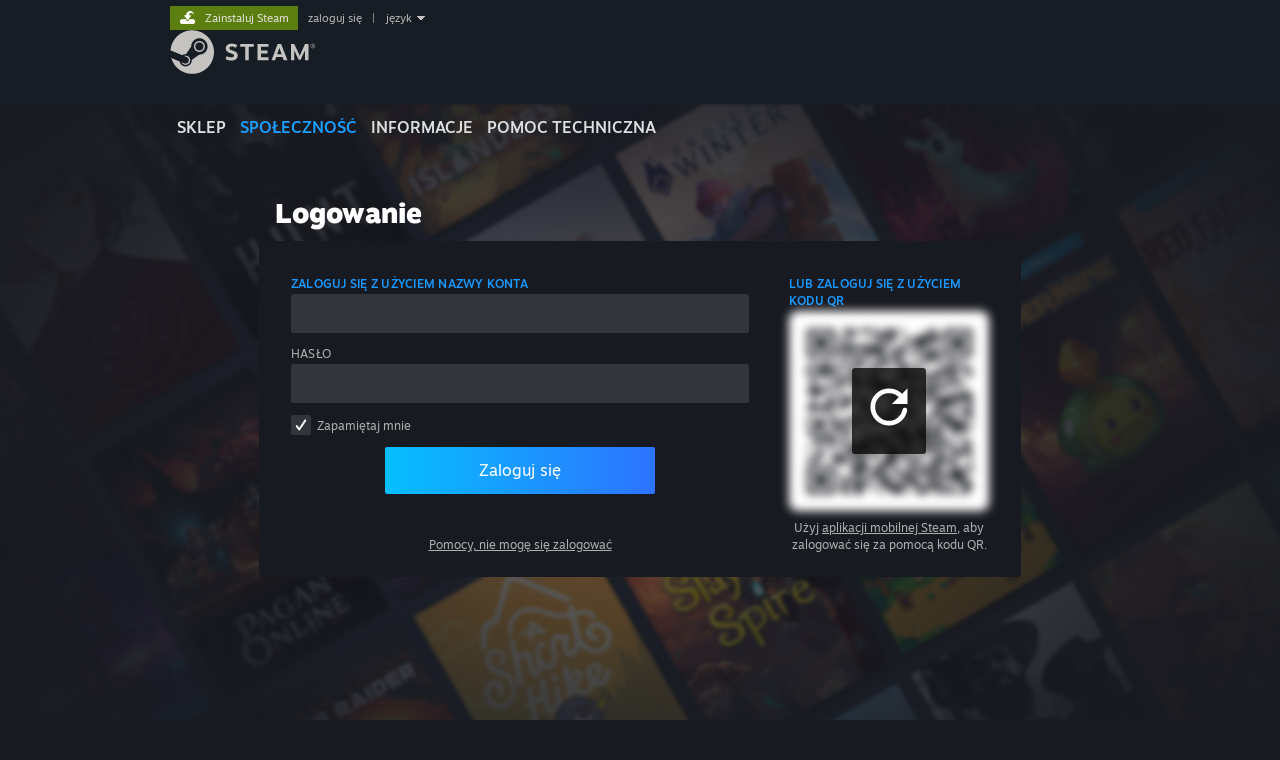

--- FILE ---
content_type: text/html; charset=UTF-8
request_url: https://steamcommunity.com/openid/loginform/?l=polish&goto=%2Fopenid%2Flogin%3Fopenid.mode%3Dcheckid_setup%26openid.ns%3Dhttp%253A%252F%252Fspecs.openid.net%252Fauth%252F2.0%26openid.identity%3Dhttp%253A%252F%252Fspecs.openid.net%252Fauth%252F2.0%252Fidentifier_select%26openid.claimed_id%3Dhttp%253A%252F%252Fspecs.openid.net%252Fauth%252F2.0%252Fidentifier_select%26openid.return_to%3Dhttps%253A%252F%252Fdemodive.app%252Fapi%252Fauth%252Fauthenticate%253Fredirect%253D%252Fapi%252Fsubscribe%252Fcreate-checkout-session%253Fplan%253Dteam%26openid.realm%3Dhttps%253A%252F%252Fdemodive.app%3Fopenid.mode%3Dcheckid_setup%26openid.ns%3Dhttp%253A%252F%252Fspecs.openid.net%252Fauth%252F2.0%26openid.identity%3Dhttp%253A%252F%252Fspecs.openid.net%252Fauth%252F2.0%252Fidentifier_select%26openid.claimed_id%3Dhttp%253A%252F%252Fspecs.openid.net%252Fauth%252F2.0%252Fidentifier_select%26openid.return_to%3Dhttps%253A%252F%252Fdemodive.app%252Fapi%252Fauth%252Fauthenticate%253Fredirect%253D%252Fapi%252Fsubscribe%252Fcreate-checkout-session%253Fplan%253Dteam%26openid.realm%3Dhttps%253A%252F%252Fdemodive.app
body_size: 11593
content:
<!DOCTYPE html>
<html class=" responsive DesktopUI" lang="pl"  >
<head>
	<meta http-equiv="Content-Type" content="text/html; charset=UTF-8">
			<meta name="viewport" content="width=device-width,initial-scale=1">
		<meta name="theme-color" content="#171a21">
		<title>Zaloguj się</title>
	<link rel="shortcut icon" href="/favicon.ico" type="image/x-icon">

	
	
	<link href="https://community.akamai.steamstatic.com/public/shared/css/motiva_sans.css?v=G517uopaUy8x&amp;l=polish&amp;_cdn=akamai" rel="stylesheet" type="text/css">
<link href="https://community.akamai.steamstatic.com/public/shared/css/buttons.css?v=WgcGW2rjIiQ0&amp;l=polish&amp;_cdn=akamai" rel="stylesheet" type="text/css">
<link href="https://community.akamai.steamstatic.com/public/shared/css/shared_global.css?v=ipHh1UV26fnC&amp;l=polish&amp;_cdn=akamai" rel="stylesheet" type="text/css">
<link href="https://community.akamai.steamstatic.com/public/css/globalv2.css?v=YdooKT9oS9ho&amp;l=polish&amp;_cdn=akamai" rel="stylesheet" type="text/css">
<link href="https://community.akamai.steamstatic.com/public/shared/css/login.css?v=X-eDnmhSODO7&amp;l=polish&amp;_cdn=akamai" rel="stylesheet" type="text/css">
<link href="https://community.akamai.steamstatic.com/public/css/skin_1/home.css?v=01V1B7eZlz-D&amp;l=polish&amp;_cdn=akamai" rel="stylesheet" type="text/css">
<link href="https://community.akamai.steamstatic.com/public/shared/css/shared_responsive.css?v=coQhkO36KXPQ&amp;l=polish&amp;_cdn=akamai" rel="stylesheet" type="text/css">
<link href="https://community.akamai.steamstatic.com/public/css/skin_1/header.css?v=CMT0GkdQa1OT&amp;l=polish&amp;_cdn=akamai" rel="stylesheet" type="text/css">
<script type="text/javascript">
	var __PrototypePreserve=[];
	__PrototypePreserve[0] = Array.from;
	__PrototypePreserve[1] = Array.prototype.filter;
	__PrototypePreserve[2] = Array.prototype.flatMap;
	__PrototypePreserve[3] = Array.prototype.find;
	__PrototypePreserve[4] = Array.prototype.some;
	__PrototypePreserve[5] = Function.prototype.bind;
	__PrototypePreserve[6] = HTMLElement.prototype.scrollTo;
</script>
<script type="text/javascript" src="https://community.akamai.steamstatic.com/public/javascript/prototype-1.7.js?v=npJElBnrEO6W&amp;l=polish&amp;_cdn=akamai"></script>
<script type="text/javascript">
	Array.from = __PrototypePreserve[0] || Array.from;
	Array.prototype.filter = __PrototypePreserve[1] || Array.prototype.filter;
	Array.prototype.flatMap = __PrototypePreserve[2] || Array.prototype.flatMap;
	Array.prototype.find = __PrototypePreserve[3] || Array.prototype.find;
	Array.prototype.some = __PrototypePreserve[4] || Array.prototype.some;
	Function.prototype.bind = __PrototypePreserve[5] || Function.prototype.bind;
	HTMLElement.prototype.scrollTo = __PrototypePreserve[6] || HTMLElement.prototype.scrollTo;
</script>
<script type="text/javascript">
	var __ScriptaculousPreserve=[];
	__ScriptaculousPreserve[0] = Array.from;
	__ScriptaculousPreserve[1] = Function.prototype.bind;
	__ScriptaculousPreserve[2] = HTMLElement.prototype.scrollTo;
</script>
<script type="text/javascript" src="https://community.akamai.steamstatic.com/public/javascript/scriptaculous/_combined.js?v=pbdAKOcDIgbC&amp;l=polish&amp;_cdn=akamai&amp;load=effects,controls,slider,dragdrop"></script>
<script type="text/javascript">
	Array.from = __ScriptaculousPreserve[0] || Array.from;
	Function.prototype.bind = __ScriptaculousPreserve[1] || Function.prototype.bind;
	HTMLElement.prototype.scrollTo = __ScriptaculousPreserve[2] || HTMLElement.prototype.scrollTo;
delete String['__parseStyleElement'];  Prototype.Browser.WebKit = true;</script>
<script type="text/javascript">VALVE_PUBLIC_PATH = "https:\/\/community.akamai.steamstatic.com\/public\/";</script><script type="text/javascript" src="https://community.akamai.steamstatic.com/public/javascript/global.js?v=1e10AoI-QvP1&amp;l=polish&amp;_cdn=akamai"></script>
<script type="text/javascript" src="https://community.akamai.steamstatic.com/public/javascript/jquery-1.11.1.min.js?v=gQHVlrK4-jX-&amp;l=polish&amp;_cdn=akamai"></script>
<script type="text/javascript" src="https://community.akamai.steamstatic.com/public/shared/javascript/tooltip.js?v=LZHsOVauqTrm&amp;l=polish&amp;_cdn=akamai"></script>
<script type="text/javascript" src="https://community.akamai.steamstatic.com/public/shared/javascript/shared_global.js?v=TrrlL2LNOdaD&amp;l=polish&amp;_cdn=akamai"></script>
<script type="text/javascript" src="https://community.akamai.steamstatic.com/public/shared/javascript/auth_refresh.js?v=w6QbwI-5-j2S&amp;l=polish&amp;_cdn=akamai"></script>
<script type="text/javascript">Object.seal && [ Object, Array, String, Number ].map( function( builtin ) { Object.seal( builtin.prototype ); } );</script><script type="text/javascript">$J = jQuery.noConflict();
if ( typeof JSON != 'object' || !JSON.stringify || !JSON.parse ) { document.write( "<scr" + "ipt type=\"text\/javascript\" src=\"https:\/\/community.akamai.steamstatic.com\/public\/javascript\/json2.js?v=54NKNglvGTO8&amp;l=polish&amp;_cdn=akamai\"><\/script>\n" ); };
</script>
		<script type="text/javascript">
			document.addEventListener('DOMContentLoaded', function(event) {
				SetupTooltips( { tooltipCSSClass: 'community_tooltip'} );
		});
		</script><script type="text/javascript" src="https://community.akamai.steamstatic.com/public/shared/javascript/login.js?v=3DD7QfsP62P0&amp;l=polish&amp;_cdn=akamai"></script>
<script type="text/javascript" src="https://community.akamai.steamstatic.com/public/shared/javascript/shared_responsive_adapter.js?v=uIEymykmMssG&amp;l=polish&amp;_cdn=akamai"></script>

						<meta name="twitter:card" content="summary_large_image">
			
	<meta name="twitter:site" content="@steam" />

						<meta property="og:title" content="Zaloguj się">
					<meta property="twitter:title" content="Zaloguj się">
					<meta property="og:type" content="website">
					<meta property="fb:app_id" content="105386699540688">
			
	
			<link rel="image_src" href="https://community.akamai.steamstatic.com/public/shared/images/responsive/steam_share_image.jpg">
		<meta property="og:image" content="https://community.akamai.steamstatic.com/public/shared/images/responsive/steam_share_image.jpg">
		<meta name="twitter:image" content="https://community.akamai.steamstatic.com/public/shared/images/responsive/steam_share_image.jpg" />
					<meta property="og:image:secure" content="https://community.akamai.steamstatic.com/public/shared/images/responsive/steam_share_image.jpg">
				
	
	
	
	
	</head>
<body class="login global responsive_page ">


<div class="responsive_page_frame with_header">
						<div role="navigation" class="responsive_page_menu_ctn mainmenu" aria-label="Menu na urządzenia mobilne">
				<div class="responsive_page_menu"  id="responsive_page_menu">
										<div class="mainmenu_contents">
						<div class="mainmenu_contents_items">
															<a class="menuitem" href="https://steamcommunity.com/login/home/?goto=openid%2Floginform%2F%3Fl%3Dpolish%26goto%3D%252Fopenid%252Flogin%253Fopenid.mode%253Dcheckid_setup%2526openid.ns%253Dhttp%25253A%25252F%25252Fspecs.openid.net%25252Fauth%25252F2.0%2526openid.identity%253Dhttp%25253A%25252F%25252Fspecs.openid.net%25252Fauth%25252F2.0%25252Fidentifier_select%2526openid.claimed_id%253Dhttp%25253A%25252F%25252Fspecs.openid.net%25252Fauth%25252F2.0%25252Fidentifier_select%2526openid.return_to%253Dhttps%25253A%25252F%25252Fdemodive.app%25252Fapi%25252Fauth%25252Fauthenticate%25253Fredirect%25253D%25252Fapi%25252Fsubscribe%25252Fcreate-checkout-session%25253Fplan%25253Dteam%2526openid.realm%253Dhttps%25253A%25252F%25252Fdemodive.app%253Fopenid.mode%253Dcheckid_setup%2526openid.ns%253Dhttp%25253A%25252F%25252Fspecs.openid.net%25252Fauth%25252F2.0%2526openid.identity%253Dhttp%25253A%25252F%25252Fspecs.openid.net%25252Fauth%25252F2.0%25252Fidentifier_select%2526openid.claimed_id%253Dhttp%25253A%25252F%25252Fspecs.openid.net%25252Fauth%25252F2.0%25252Fidentifier_select%2526openid.return_to%253Dhttps%25253A%25252F%25252Fdemodive.app%25252Fapi%25252Fauth%25252Fauthenticate%25253Fredirect%25253D%25252Fapi%25252Fsubscribe%25252Fcreate-checkout-session%25253Fplan%25253Dteam%2526openid.realm%253Dhttps%25253A%25252F%25252Fdemodive.app">
									Zaloguj się								</a>
															<a class="menuitem supernav" href="https://store.steampowered.com/" data-tooltip-type="selector" data-tooltip-content=".submenu_Store">
				Sklep			</a>
			<div class="submenu_Store" style="display: none;" data-submenuid="Store">
														<a class="submenuitem" href="https://store.steampowered.com/">
						Strona główna											</a>
														<a class="submenuitem" href="https://store.steampowered.com/explore/">
						Kolejka odkryć											</a>
														<a class="submenuitem" href="https://steamcommunity.com/my/wishlist/">
						Lista życzeń											</a>
														<a class="submenuitem" href="https://store.steampowered.com/points/shop/">
						Sklep punktów											</a>
														<a class="submenuitem" href="https://store.steampowered.com/news/">
						Aktualności											</a>
														<a class="submenuitem" href="https://store.steampowered.com/stats/">
						Notowania											</a>
							</div>
										<a class="menuitem supernav supernav_active" href="https://steamcommunity.com/" data-tooltip-type="selector" data-tooltip-content=".submenu_Community">
				Społeczność			</a>
			<div class="submenu_Community" style="display: none;" data-submenuid="Community">
														<a class="submenuitem" href="https://steamcommunity.com/">
						Strona główna											</a>
														<a class="submenuitem" href="https://steamcommunity.com/discussions/">
						Dyskusje											</a>
														<a class="submenuitem" href="https://steamcommunity.com/workshop/">
						Warsztat											</a>
														<a class="submenuitem" href="https://steamcommunity.com/market/">
						Rynek											</a>
														<a class="submenuitem" href="https://steamcommunity.com/?subsection=broadcasts">
						Transmisje											</a>
							</div>
										<a class="menuitem " href="https://store.steampowered.com/about/">
				Informacje			</a>
										<a class="menuitem " href="https://help.steampowered.com/pl/">
				Wsparcie			</a>
			
							<div class="minor_menu_items">
																								<div class="menuitem change_language_action">
									Zmień język								</div>
																																	<a class="menuitem" href="https://store.steampowered.com/mobile" target="_blank" rel="noreferrer">Pobierz aplikację mobilną Steam</a>
																									<div class="menuitem" role="link" onclick="Responsive_RequestDesktopView();">
										Wersja przeglądarkowa									</div>
															</div>
						</div>
						<div class="mainmenu_footer_spacer  "></div>
						<div class="mainmenu_footer">
															<div class="mainmenu_footer_logo"><img src="https://community.akamai.steamstatic.com/public/shared/images/responsive/footerLogo_valve_new.png"></div>
								© Valve Corporation. Wszelkie prawa zastrzeżone. Wszystkie znaki handlowe są własnością ich prawnych właścicieli w Stanach Zjednoczonych i innych krajach.								<span class="mainmenu_valve_links">
									<a href="https://store.steampowered.com/privacy_agreement/" target="_blank">Polityka prywatności</a>
									&nbsp;| &nbsp;<a href="http://www.valvesoftware.com/legal.htm" target="_blank">Informacje prawne</a>
									&nbsp;| &nbsp;<a href="https://help.steampowered.com/faqs/view/10BB-D27A-6378-4436" target="_blank">Ułatwienia dostępu</a>
									&nbsp;| &nbsp;<a href="https://store.steampowered.com/subscriber_agreement/" target="_blank">Umowa użytkownika Steam</a>
									&nbsp;| &nbsp;<a href="https://store.steampowered.com/steam_refunds/" target="_blank">Zwrot pieniędzy</a>
									&nbsp;| &nbsp;<a href="https://store.steampowered.com/account/cookiepreferences/" target="_blank">Ciasteczka</a>
								</span>
													</div>
					</div>
									</div>
			</div>
		
		<div class="responsive_local_menu_tab"></div>

		<div class="responsive_page_menu_ctn localmenu">
			<div class="responsive_page_menu"  id="responsive_page_local_menu" data-panel="{&quot;onOptionsActionDescription&quot;:&quot;#filter_toggle&quot;,&quot;onOptionsButton&quot;:&quot;Responsive_ToggleLocalMenu()&quot;,&quot;onCancelButton&quot;:&quot;Responsive_ToggleLocalMenu()&quot;}">
				<div class="localmenu_content" data-panel="{&quot;maintainY&quot;:true,&quot;bFocusRingRoot&quot;:true,&quot;flow-children&quot;:&quot;column&quot;}">
				</div>
			</div>
		</div>



					<div class="responsive_header">
				<div class="responsive_header_content">
					<div id="responsive_menu_logo">
						<img src="https://community.akamai.steamstatic.com/public/shared/images/responsive/header_menu_hamburger.png" height="100%">
											</div>
					<div class="responsive_header_logo">
						<a href="https://store.steampowered.com/">
															<img src="https://community.akamai.steamstatic.com/public/shared/images/responsive/header_logo.png" height="36" border="0" alt="STEAM">
													</a>
					</div>
									</div>
			</div>
		
		<div class="responsive_page_content_overlay">

		</div>

		<div class="responsive_fixonscroll_ctn nonresponsive_hidden ">
		</div>
	
	<div class="responsive_page_content">

		<div role="banner" id="global_header" data-panel="{&quot;flow-children&quot;:&quot;row&quot;}">
	<div class="content">
		<div class="logo">
			<span id="logo_holder">
									<a href="https://store.steampowered.com/" aria-label="Link do strony głównej Steam">
						<img src="https://community.akamai.steamstatic.com/public/shared/images/header/logo_steam.svg?t=962016" width="176" height="44" alt="Link do strony głównej Steam">
					</a>
							</span>
		</div>

			<div role="navigation" class="supernav_container" aria-label="Menu globalne">
								<a class="menuitem supernav" href="https://store.steampowered.com/" data-tooltip-type="selector" data-tooltip-content=".submenu_Store">
				SKLEP			</a>
			<div class="submenu_Store" style="display: none;" data-submenuid="Store">
														<a class="submenuitem" href="https://store.steampowered.com/">
						Strona główna											</a>
														<a class="submenuitem" href="https://store.steampowered.com/explore/">
						Kolejka odkryć											</a>
														<a class="submenuitem" href="https://steamcommunity.com/my/wishlist/">
						Lista życzeń											</a>
														<a class="submenuitem" href="https://store.steampowered.com/points/shop/">
						Sklep punktów											</a>
														<a class="submenuitem" href="https://store.steampowered.com/news/">
						Aktualności											</a>
														<a class="submenuitem" href="https://store.steampowered.com/stats/">
						Notowania											</a>
							</div>
										<a class="menuitem supernav supernav_active" href="https://steamcommunity.com/" data-tooltip-type="selector" data-tooltip-content=".submenu_Community">
				SPOŁECZNOŚĆ			</a>
			<div class="submenu_Community" style="display: none;" data-submenuid="Community">
														<a class="submenuitem" href="https://steamcommunity.com/">
						Strona główna											</a>
														<a class="submenuitem" href="https://steamcommunity.com/discussions/">
						Dyskusje											</a>
														<a class="submenuitem" href="https://steamcommunity.com/workshop/">
						Warsztat											</a>
														<a class="submenuitem" href="https://steamcommunity.com/market/">
						Rynek											</a>
														<a class="submenuitem" href="https://steamcommunity.com/?subsection=broadcasts">
						Transmisje											</a>
							</div>
										<a class="menuitem " href="https://store.steampowered.com/about/">
				Informacje			</a>
										<a class="menuitem " href="https://help.steampowered.com/pl/">
				POMOC TECHNICZNA			</a>
				</div>
	<script type="text/javascript">
		jQuery(function($) {
			$('#global_header .supernav').v_tooltip({'location':'bottom', 'destroyWhenDone': false, 'tooltipClass': 'supernav_content', 'offsetY':-6, 'offsetX': 1, 'horizontalSnap': 4, 'tooltipParent': '#global_header .supernav_container', 'correctForScreenSize': false});
		});
	</script>

		<div id="global_actions">
			<div role="navigation" id="global_action_menu" aria-label="Menu konta">
									<a class="header_installsteam_btn header_installsteam_btn_green" href="https://store.steampowered.com/about/">
						<div class="header_installsteam_btn_content">
							Zainstaluj Steam						</div>
					</a>
				
				
									<a class="global_action_link" href="https://steamcommunity.com/login/home/?goto=openid%2Floginform%2F%3Fl%3Dpolish%26goto%3D%252Fopenid%252Flogin%253Fopenid.mode%253Dcheckid_setup%2526openid.ns%253Dhttp%25253A%25252F%25252Fspecs.openid.net%25252Fauth%25252F2.0%2526openid.identity%253Dhttp%25253A%25252F%25252Fspecs.openid.net%25252Fauth%25252F2.0%25252Fidentifier_select%2526openid.claimed_id%253Dhttp%25253A%25252F%25252Fspecs.openid.net%25252Fauth%25252F2.0%25252Fidentifier_select%2526openid.return_to%253Dhttps%25253A%25252F%25252Fdemodive.app%25252Fapi%25252Fauth%25252Fauthenticate%25253Fredirect%25253D%25252Fapi%25252Fsubscribe%25252Fcreate-checkout-session%25253Fplan%25253Dteam%2526openid.realm%253Dhttps%25253A%25252F%25252Fdemodive.app%253Fopenid.mode%253Dcheckid_setup%2526openid.ns%253Dhttp%25253A%25252F%25252Fspecs.openid.net%25252Fauth%25252F2.0%2526openid.identity%253Dhttp%25253A%25252F%25252Fspecs.openid.net%25252Fauth%25252F2.0%25252Fidentifier_select%2526openid.claimed_id%253Dhttp%25253A%25252F%25252Fspecs.openid.net%25252Fauth%25252F2.0%25252Fidentifier_select%2526openid.return_to%253Dhttps%25253A%25252F%25252Fdemodive.app%25252Fapi%25252Fauth%25252Fauthenticate%25253Fredirect%25253D%25252Fapi%25252Fsubscribe%25252Fcreate-checkout-session%25253Fplan%25253Dteam%2526openid.realm%253Dhttps%25253A%25252F%25252Fdemodive.app">zaloguj się</a>
											&nbsp;|&nbsp;
						<span class="pulldown global_action_link" id="language_pulldown" onclick="ShowMenu( this, 'language_dropdown', 'right' );">język</span>
						<div class="popup_block_new" id="language_dropdown" style="display: none;">
							<div class="popup_body popup_menu">
																																					<a class="popup_menu_item tight" href="?l=schinese&goto=%2Fopenid%2Flogin%3Fopenid.mode%3Dcheckid_setup%26openid.ns%3Dhttp%253A%252F%252Fspecs.openid.net%252Fauth%252F2.0%26openid.identity%3Dhttp%253A%252F%252Fspecs.openid.net%252Fauth%252F2.0%252Fidentifier_select%26openid.claimed_id%3Dhttp%253A%252F%252Fspecs.openid.net%252Fauth%252F2.0%252Fidentifier_select%26openid.return_to%3Dhttps%253A%252F%252Fdemodive.app%252Fapi%252Fauth%252Fauthenticate%253Fredirect%253D%252Fapi%252Fsubscribe%252Fcreate-checkout-session%253Fplan%253Dteam%26openid.realm%3Dhttps%253A%252F%252Fdemodive.app%3Fopenid.mode%3Dcheckid_setup%26openid.ns%3Dhttp%253A%252F%252Fspecs.openid.net%252Fauth%252F2.0%26openid.identity%3Dhttp%253A%252F%252Fspecs.openid.net%252Fauth%252F2.0%252Fidentifier_select%26openid.claimed_id%3Dhttp%253A%252F%252Fspecs.openid.net%252Fauth%252F2.0%252Fidentifier_select%26openid.return_to%3Dhttps%253A%252F%252Fdemodive.app%252Fapi%252Fauth%252Fauthenticate%253Fredirect%253D%252Fapi%252Fsubscribe%252Fcreate-checkout-session%253Fplan%253Dteam%26openid.realm%3Dhttps%253A%252F%252Fdemodive.app" onclick="ChangeLanguage( 'schinese' ); return false;">简体中文 (chiński uproszczony)</a>
																													<a class="popup_menu_item tight" href="?l=tchinese&goto=%2Fopenid%2Flogin%3Fopenid.mode%3Dcheckid_setup%26openid.ns%3Dhttp%253A%252F%252Fspecs.openid.net%252Fauth%252F2.0%26openid.identity%3Dhttp%253A%252F%252Fspecs.openid.net%252Fauth%252F2.0%252Fidentifier_select%26openid.claimed_id%3Dhttp%253A%252F%252Fspecs.openid.net%252Fauth%252F2.0%252Fidentifier_select%26openid.return_to%3Dhttps%253A%252F%252Fdemodive.app%252Fapi%252Fauth%252Fauthenticate%253Fredirect%253D%252Fapi%252Fsubscribe%252Fcreate-checkout-session%253Fplan%253Dteam%26openid.realm%3Dhttps%253A%252F%252Fdemodive.app%3Fopenid.mode%3Dcheckid_setup%26openid.ns%3Dhttp%253A%252F%252Fspecs.openid.net%252Fauth%252F2.0%26openid.identity%3Dhttp%253A%252F%252Fspecs.openid.net%252Fauth%252F2.0%252Fidentifier_select%26openid.claimed_id%3Dhttp%253A%252F%252Fspecs.openid.net%252Fauth%252F2.0%252Fidentifier_select%26openid.return_to%3Dhttps%253A%252F%252Fdemodive.app%252Fapi%252Fauth%252Fauthenticate%253Fredirect%253D%252Fapi%252Fsubscribe%252Fcreate-checkout-session%253Fplan%253Dteam%26openid.realm%3Dhttps%253A%252F%252Fdemodive.app" onclick="ChangeLanguage( 'tchinese' ); return false;">繁體中文 (chiński tradycyjny)</a>
																													<a class="popup_menu_item tight" href="?l=japanese&goto=%2Fopenid%2Flogin%3Fopenid.mode%3Dcheckid_setup%26openid.ns%3Dhttp%253A%252F%252Fspecs.openid.net%252Fauth%252F2.0%26openid.identity%3Dhttp%253A%252F%252Fspecs.openid.net%252Fauth%252F2.0%252Fidentifier_select%26openid.claimed_id%3Dhttp%253A%252F%252Fspecs.openid.net%252Fauth%252F2.0%252Fidentifier_select%26openid.return_to%3Dhttps%253A%252F%252Fdemodive.app%252Fapi%252Fauth%252Fauthenticate%253Fredirect%253D%252Fapi%252Fsubscribe%252Fcreate-checkout-session%253Fplan%253Dteam%26openid.realm%3Dhttps%253A%252F%252Fdemodive.app%3Fopenid.mode%3Dcheckid_setup%26openid.ns%3Dhttp%253A%252F%252Fspecs.openid.net%252Fauth%252F2.0%26openid.identity%3Dhttp%253A%252F%252Fspecs.openid.net%252Fauth%252F2.0%252Fidentifier_select%26openid.claimed_id%3Dhttp%253A%252F%252Fspecs.openid.net%252Fauth%252F2.0%252Fidentifier_select%26openid.return_to%3Dhttps%253A%252F%252Fdemodive.app%252Fapi%252Fauth%252Fauthenticate%253Fredirect%253D%252Fapi%252Fsubscribe%252Fcreate-checkout-session%253Fplan%253Dteam%26openid.realm%3Dhttps%253A%252F%252Fdemodive.app" onclick="ChangeLanguage( 'japanese' ); return false;">日本語 (japoński)</a>
																													<a class="popup_menu_item tight" href="?l=koreana&goto=%2Fopenid%2Flogin%3Fopenid.mode%3Dcheckid_setup%26openid.ns%3Dhttp%253A%252F%252Fspecs.openid.net%252Fauth%252F2.0%26openid.identity%3Dhttp%253A%252F%252Fspecs.openid.net%252Fauth%252F2.0%252Fidentifier_select%26openid.claimed_id%3Dhttp%253A%252F%252Fspecs.openid.net%252Fauth%252F2.0%252Fidentifier_select%26openid.return_to%3Dhttps%253A%252F%252Fdemodive.app%252Fapi%252Fauth%252Fauthenticate%253Fredirect%253D%252Fapi%252Fsubscribe%252Fcreate-checkout-session%253Fplan%253Dteam%26openid.realm%3Dhttps%253A%252F%252Fdemodive.app%3Fopenid.mode%3Dcheckid_setup%26openid.ns%3Dhttp%253A%252F%252Fspecs.openid.net%252Fauth%252F2.0%26openid.identity%3Dhttp%253A%252F%252Fspecs.openid.net%252Fauth%252F2.0%252Fidentifier_select%26openid.claimed_id%3Dhttp%253A%252F%252Fspecs.openid.net%252Fauth%252F2.0%252Fidentifier_select%26openid.return_to%3Dhttps%253A%252F%252Fdemodive.app%252Fapi%252Fauth%252Fauthenticate%253Fredirect%253D%252Fapi%252Fsubscribe%252Fcreate-checkout-session%253Fplan%253Dteam%26openid.realm%3Dhttps%253A%252F%252Fdemodive.app" onclick="ChangeLanguage( 'koreana' ); return false;">한국어 (koreański)</a>
																													<a class="popup_menu_item tight" href="?l=thai&goto=%2Fopenid%2Flogin%3Fopenid.mode%3Dcheckid_setup%26openid.ns%3Dhttp%253A%252F%252Fspecs.openid.net%252Fauth%252F2.0%26openid.identity%3Dhttp%253A%252F%252Fspecs.openid.net%252Fauth%252F2.0%252Fidentifier_select%26openid.claimed_id%3Dhttp%253A%252F%252Fspecs.openid.net%252Fauth%252F2.0%252Fidentifier_select%26openid.return_to%3Dhttps%253A%252F%252Fdemodive.app%252Fapi%252Fauth%252Fauthenticate%253Fredirect%253D%252Fapi%252Fsubscribe%252Fcreate-checkout-session%253Fplan%253Dteam%26openid.realm%3Dhttps%253A%252F%252Fdemodive.app%3Fopenid.mode%3Dcheckid_setup%26openid.ns%3Dhttp%253A%252F%252Fspecs.openid.net%252Fauth%252F2.0%26openid.identity%3Dhttp%253A%252F%252Fspecs.openid.net%252Fauth%252F2.0%252Fidentifier_select%26openid.claimed_id%3Dhttp%253A%252F%252Fspecs.openid.net%252Fauth%252F2.0%252Fidentifier_select%26openid.return_to%3Dhttps%253A%252F%252Fdemodive.app%252Fapi%252Fauth%252Fauthenticate%253Fredirect%253D%252Fapi%252Fsubscribe%252Fcreate-checkout-session%253Fplan%253Dteam%26openid.realm%3Dhttps%253A%252F%252Fdemodive.app" onclick="ChangeLanguage( 'thai' ); return false;">ไทย (tajski)</a>
																													<a class="popup_menu_item tight" href="?l=bulgarian&goto=%2Fopenid%2Flogin%3Fopenid.mode%3Dcheckid_setup%26openid.ns%3Dhttp%253A%252F%252Fspecs.openid.net%252Fauth%252F2.0%26openid.identity%3Dhttp%253A%252F%252Fspecs.openid.net%252Fauth%252F2.0%252Fidentifier_select%26openid.claimed_id%3Dhttp%253A%252F%252Fspecs.openid.net%252Fauth%252F2.0%252Fidentifier_select%26openid.return_to%3Dhttps%253A%252F%252Fdemodive.app%252Fapi%252Fauth%252Fauthenticate%253Fredirect%253D%252Fapi%252Fsubscribe%252Fcreate-checkout-session%253Fplan%253Dteam%26openid.realm%3Dhttps%253A%252F%252Fdemodive.app%3Fopenid.mode%3Dcheckid_setup%26openid.ns%3Dhttp%253A%252F%252Fspecs.openid.net%252Fauth%252F2.0%26openid.identity%3Dhttp%253A%252F%252Fspecs.openid.net%252Fauth%252F2.0%252Fidentifier_select%26openid.claimed_id%3Dhttp%253A%252F%252Fspecs.openid.net%252Fauth%252F2.0%252Fidentifier_select%26openid.return_to%3Dhttps%253A%252F%252Fdemodive.app%252Fapi%252Fauth%252Fauthenticate%253Fredirect%253D%252Fapi%252Fsubscribe%252Fcreate-checkout-session%253Fplan%253Dteam%26openid.realm%3Dhttps%253A%252F%252Fdemodive.app" onclick="ChangeLanguage( 'bulgarian' ); return false;">български (bułgarski)</a>
																													<a class="popup_menu_item tight" href="?l=czech&goto=%2Fopenid%2Flogin%3Fopenid.mode%3Dcheckid_setup%26openid.ns%3Dhttp%253A%252F%252Fspecs.openid.net%252Fauth%252F2.0%26openid.identity%3Dhttp%253A%252F%252Fspecs.openid.net%252Fauth%252F2.0%252Fidentifier_select%26openid.claimed_id%3Dhttp%253A%252F%252Fspecs.openid.net%252Fauth%252F2.0%252Fidentifier_select%26openid.return_to%3Dhttps%253A%252F%252Fdemodive.app%252Fapi%252Fauth%252Fauthenticate%253Fredirect%253D%252Fapi%252Fsubscribe%252Fcreate-checkout-session%253Fplan%253Dteam%26openid.realm%3Dhttps%253A%252F%252Fdemodive.app%3Fopenid.mode%3Dcheckid_setup%26openid.ns%3Dhttp%253A%252F%252Fspecs.openid.net%252Fauth%252F2.0%26openid.identity%3Dhttp%253A%252F%252Fspecs.openid.net%252Fauth%252F2.0%252Fidentifier_select%26openid.claimed_id%3Dhttp%253A%252F%252Fspecs.openid.net%252Fauth%252F2.0%252Fidentifier_select%26openid.return_to%3Dhttps%253A%252F%252Fdemodive.app%252Fapi%252Fauth%252Fauthenticate%253Fredirect%253D%252Fapi%252Fsubscribe%252Fcreate-checkout-session%253Fplan%253Dteam%26openid.realm%3Dhttps%253A%252F%252Fdemodive.app" onclick="ChangeLanguage( 'czech' ); return false;">Čeština (czeski)</a>
																													<a class="popup_menu_item tight" href="?l=danish&goto=%2Fopenid%2Flogin%3Fopenid.mode%3Dcheckid_setup%26openid.ns%3Dhttp%253A%252F%252Fspecs.openid.net%252Fauth%252F2.0%26openid.identity%3Dhttp%253A%252F%252Fspecs.openid.net%252Fauth%252F2.0%252Fidentifier_select%26openid.claimed_id%3Dhttp%253A%252F%252Fspecs.openid.net%252Fauth%252F2.0%252Fidentifier_select%26openid.return_to%3Dhttps%253A%252F%252Fdemodive.app%252Fapi%252Fauth%252Fauthenticate%253Fredirect%253D%252Fapi%252Fsubscribe%252Fcreate-checkout-session%253Fplan%253Dteam%26openid.realm%3Dhttps%253A%252F%252Fdemodive.app%3Fopenid.mode%3Dcheckid_setup%26openid.ns%3Dhttp%253A%252F%252Fspecs.openid.net%252Fauth%252F2.0%26openid.identity%3Dhttp%253A%252F%252Fspecs.openid.net%252Fauth%252F2.0%252Fidentifier_select%26openid.claimed_id%3Dhttp%253A%252F%252Fspecs.openid.net%252Fauth%252F2.0%252Fidentifier_select%26openid.return_to%3Dhttps%253A%252F%252Fdemodive.app%252Fapi%252Fauth%252Fauthenticate%253Fredirect%253D%252Fapi%252Fsubscribe%252Fcreate-checkout-session%253Fplan%253Dteam%26openid.realm%3Dhttps%253A%252F%252Fdemodive.app" onclick="ChangeLanguage( 'danish' ); return false;">Dansk (duński)</a>
																													<a class="popup_menu_item tight" href="?l=german&goto=%2Fopenid%2Flogin%3Fopenid.mode%3Dcheckid_setup%26openid.ns%3Dhttp%253A%252F%252Fspecs.openid.net%252Fauth%252F2.0%26openid.identity%3Dhttp%253A%252F%252Fspecs.openid.net%252Fauth%252F2.0%252Fidentifier_select%26openid.claimed_id%3Dhttp%253A%252F%252Fspecs.openid.net%252Fauth%252F2.0%252Fidentifier_select%26openid.return_to%3Dhttps%253A%252F%252Fdemodive.app%252Fapi%252Fauth%252Fauthenticate%253Fredirect%253D%252Fapi%252Fsubscribe%252Fcreate-checkout-session%253Fplan%253Dteam%26openid.realm%3Dhttps%253A%252F%252Fdemodive.app%3Fopenid.mode%3Dcheckid_setup%26openid.ns%3Dhttp%253A%252F%252Fspecs.openid.net%252Fauth%252F2.0%26openid.identity%3Dhttp%253A%252F%252Fspecs.openid.net%252Fauth%252F2.0%252Fidentifier_select%26openid.claimed_id%3Dhttp%253A%252F%252Fspecs.openid.net%252Fauth%252F2.0%252Fidentifier_select%26openid.return_to%3Dhttps%253A%252F%252Fdemodive.app%252Fapi%252Fauth%252Fauthenticate%253Fredirect%253D%252Fapi%252Fsubscribe%252Fcreate-checkout-session%253Fplan%253Dteam%26openid.realm%3Dhttps%253A%252F%252Fdemodive.app" onclick="ChangeLanguage( 'german' ); return false;">Deutsch (niemiecki)</a>
																													<a class="popup_menu_item tight" href="?l=english&goto=%2Fopenid%2Flogin%3Fopenid.mode%3Dcheckid_setup%26openid.ns%3Dhttp%253A%252F%252Fspecs.openid.net%252Fauth%252F2.0%26openid.identity%3Dhttp%253A%252F%252Fspecs.openid.net%252Fauth%252F2.0%252Fidentifier_select%26openid.claimed_id%3Dhttp%253A%252F%252Fspecs.openid.net%252Fauth%252F2.0%252Fidentifier_select%26openid.return_to%3Dhttps%253A%252F%252Fdemodive.app%252Fapi%252Fauth%252Fauthenticate%253Fredirect%253D%252Fapi%252Fsubscribe%252Fcreate-checkout-session%253Fplan%253Dteam%26openid.realm%3Dhttps%253A%252F%252Fdemodive.app%3Fopenid.mode%3Dcheckid_setup%26openid.ns%3Dhttp%253A%252F%252Fspecs.openid.net%252Fauth%252F2.0%26openid.identity%3Dhttp%253A%252F%252Fspecs.openid.net%252Fauth%252F2.0%252Fidentifier_select%26openid.claimed_id%3Dhttp%253A%252F%252Fspecs.openid.net%252Fauth%252F2.0%252Fidentifier_select%26openid.return_to%3Dhttps%253A%252F%252Fdemodive.app%252Fapi%252Fauth%252Fauthenticate%253Fredirect%253D%252Fapi%252Fsubscribe%252Fcreate-checkout-session%253Fplan%253Dteam%26openid.realm%3Dhttps%253A%252F%252Fdemodive.app" onclick="ChangeLanguage( 'english' ); return false;">English (angielski)</a>
																													<a class="popup_menu_item tight" href="?l=spanish&goto=%2Fopenid%2Flogin%3Fopenid.mode%3Dcheckid_setup%26openid.ns%3Dhttp%253A%252F%252Fspecs.openid.net%252Fauth%252F2.0%26openid.identity%3Dhttp%253A%252F%252Fspecs.openid.net%252Fauth%252F2.0%252Fidentifier_select%26openid.claimed_id%3Dhttp%253A%252F%252Fspecs.openid.net%252Fauth%252F2.0%252Fidentifier_select%26openid.return_to%3Dhttps%253A%252F%252Fdemodive.app%252Fapi%252Fauth%252Fauthenticate%253Fredirect%253D%252Fapi%252Fsubscribe%252Fcreate-checkout-session%253Fplan%253Dteam%26openid.realm%3Dhttps%253A%252F%252Fdemodive.app%3Fopenid.mode%3Dcheckid_setup%26openid.ns%3Dhttp%253A%252F%252Fspecs.openid.net%252Fauth%252F2.0%26openid.identity%3Dhttp%253A%252F%252Fspecs.openid.net%252Fauth%252F2.0%252Fidentifier_select%26openid.claimed_id%3Dhttp%253A%252F%252Fspecs.openid.net%252Fauth%252F2.0%252Fidentifier_select%26openid.return_to%3Dhttps%253A%252F%252Fdemodive.app%252Fapi%252Fauth%252Fauthenticate%253Fredirect%253D%252Fapi%252Fsubscribe%252Fcreate-checkout-session%253Fplan%253Dteam%26openid.realm%3Dhttps%253A%252F%252Fdemodive.app" onclick="ChangeLanguage( 'spanish' ); return false;">Español – España (hiszpański)</a>
																													<a class="popup_menu_item tight" href="?l=latam&goto=%2Fopenid%2Flogin%3Fopenid.mode%3Dcheckid_setup%26openid.ns%3Dhttp%253A%252F%252Fspecs.openid.net%252Fauth%252F2.0%26openid.identity%3Dhttp%253A%252F%252Fspecs.openid.net%252Fauth%252F2.0%252Fidentifier_select%26openid.claimed_id%3Dhttp%253A%252F%252Fspecs.openid.net%252Fauth%252F2.0%252Fidentifier_select%26openid.return_to%3Dhttps%253A%252F%252Fdemodive.app%252Fapi%252Fauth%252Fauthenticate%253Fredirect%253D%252Fapi%252Fsubscribe%252Fcreate-checkout-session%253Fplan%253Dteam%26openid.realm%3Dhttps%253A%252F%252Fdemodive.app%3Fopenid.mode%3Dcheckid_setup%26openid.ns%3Dhttp%253A%252F%252Fspecs.openid.net%252Fauth%252F2.0%26openid.identity%3Dhttp%253A%252F%252Fspecs.openid.net%252Fauth%252F2.0%252Fidentifier_select%26openid.claimed_id%3Dhttp%253A%252F%252Fspecs.openid.net%252Fauth%252F2.0%252Fidentifier_select%26openid.return_to%3Dhttps%253A%252F%252Fdemodive.app%252Fapi%252Fauth%252Fauthenticate%253Fredirect%253D%252Fapi%252Fsubscribe%252Fcreate-checkout-session%253Fplan%253Dteam%26openid.realm%3Dhttps%253A%252F%252Fdemodive.app" onclick="ChangeLanguage( 'latam' ); return false;">Español – Latinoamérica (hiszpański latynoamerykański)</a>
																													<a class="popup_menu_item tight" href="?l=greek&goto=%2Fopenid%2Flogin%3Fopenid.mode%3Dcheckid_setup%26openid.ns%3Dhttp%253A%252F%252Fspecs.openid.net%252Fauth%252F2.0%26openid.identity%3Dhttp%253A%252F%252Fspecs.openid.net%252Fauth%252F2.0%252Fidentifier_select%26openid.claimed_id%3Dhttp%253A%252F%252Fspecs.openid.net%252Fauth%252F2.0%252Fidentifier_select%26openid.return_to%3Dhttps%253A%252F%252Fdemodive.app%252Fapi%252Fauth%252Fauthenticate%253Fredirect%253D%252Fapi%252Fsubscribe%252Fcreate-checkout-session%253Fplan%253Dteam%26openid.realm%3Dhttps%253A%252F%252Fdemodive.app%3Fopenid.mode%3Dcheckid_setup%26openid.ns%3Dhttp%253A%252F%252Fspecs.openid.net%252Fauth%252F2.0%26openid.identity%3Dhttp%253A%252F%252Fspecs.openid.net%252Fauth%252F2.0%252Fidentifier_select%26openid.claimed_id%3Dhttp%253A%252F%252Fspecs.openid.net%252Fauth%252F2.0%252Fidentifier_select%26openid.return_to%3Dhttps%253A%252F%252Fdemodive.app%252Fapi%252Fauth%252Fauthenticate%253Fredirect%253D%252Fapi%252Fsubscribe%252Fcreate-checkout-session%253Fplan%253Dteam%26openid.realm%3Dhttps%253A%252F%252Fdemodive.app" onclick="ChangeLanguage( 'greek' ); return false;">Ελληνικά (grecki)</a>
																													<a class="popup_menu_item tight" href="?l=french&goto=%2Fopenid%2Flogin%3Fopenid.mode%3Dcheckid_setup%26openid.ns%3Dhttp%253A%252F%252Fspecs.openid.net%252Fauth%252F2.0%26openid.identity%3Dhttp%253A%252F%252Fspecs.openid.net%252Fauth%252F2.0%252Fidentifier_select%26openid.claimed_id%3Dhttp%253A%252F%252Fspecs.openid.net%252Fauth%252F2.0%252Fidentifier_select%26openid.return_to%3Dhttps%253A%252F%252Fdemodive.app%252Fapi%252Fauth%252Fauthenticate%253Fredirect%253D%252Fapi%252Fsubscribe%252Fcreate-checkout-session%253Fplan%253Dteam%26openid.realm%3Dhttps%253A%252F%252Fdemodive.app%3Fopenid.mode%3Dcheckid_setup%26openid.ns%3Dhttp%253A%252F%252Fspecs.openid.net%252Fauth%252F2.0%26openid.identity%3Dhttp%253A%252F%252Fspecs.openid.net%252Fauth%252F2.0%252Fidentifier_select%26openid.claimed_id%3Dhttp%253A%252F%252Fspecs.openid.net%252Fauth%252F2.0%252Fidentifier_select%26openid.return_to%3Dhttps%253A%252F%252Fdemodive.app%252Fapi%252Fauth%252Fauthenticate%253Fredirect%253D%252Fapi%252Fsubscribe%252Fcreate-checkout-session%253Fplan%253Dteam%26openid.realm%3Dhttps%253A%252F%252Fdemodive.app" onclick="ChangeLanguage( 'french' ); return false;">Français (francuski)</a>
																													<a class="popup_menu_item tight" href="?l=italian&goto=%2Fopenid%2Flogin%3Fopenid.mode%3Dcheckid_setup%26openid.ns%3Dhttp%253A%252F%252Fspecs.openid.net%252Fauth%252F2.0%26openid.identity%3Dhttp%253A%252F%252Fspecs.openid.net%252Fauth%252F2.0%252Fidentifier_select%26openid.claimed_id%3Dhttp%253A%252F%252Fspecs.openid.net%252Fauth%252F2.0%252Fidentifier_select%26openid.return_to%3Dhttps%253A%252F%252Fdemodive.app%252Fapi%252Fauth%252Fauthenticate%253Fredirect%253D%252Fapi%252Fsubscribe%252Fcreate-checkout-session%253Fplan%253Dteam%26openid.realm%3Dhttps%253A%252F%252Fdemodive.app%3Fopenid.mode%3Dcheckid_setup%26openid.ns%3Dhttp%253A%252F%252Fspecs.openid.net%252Fauth%252F2.0%26openid.identity%3Dhttp%253A%252F%252Fspecs.openid.net%252Fauth%252F2.0%252Fidentifier_select%26openid.claimed_id%3Dhttp%253A%252F%252Fspecs.openid.net%252Fauth%252F2.0%252Fidentifier_select%26openid.return_to%3Dhttps%253A%252F%252Fdemodive.app%252Fapi%252Fauth%252Fauthenticate%253Fredirect%253D%252Fapi%252Fsubscribe%252Fcreate-checkout-session%253Fplan%253Dteam%26openid.realm%3Dhttps%253A%252F%252Fdemodive.app" onclick="ChangeLanguage( 'italian' ); return false;">Italiano (włoski)</a>
																													<a class="popup_menu_item tight" href="?l=indonesian&goto=%2Fopenid%2Flogin%3Fopenid.mode%3Dcheckid_setup%26openid.ns%3Dhttp%253A%252F%252Fspecs.openid.net%252Fauth%252F2.0%26openid.identity%3Dhttp%253A%252F%252Fspecs.openid.net%252Fauth%252F2.0%252Fidentifier_select%26openid.claimed_id%3Dhttp%253A%252F%252Fspecs.openid.net%252Fauth%252F2.0%252Fidentifier_select%26openid.return_to%3Dhttps%253A%252F%252Fdemodive.app%252Fapi%252Fauth%252Fauthenticate%253Fredirect%253D%252Fapi%252Fsubscribe%252Fcreate-checkout-session%253Fplan%253Dteam%26openid.realm%3Dhttps%253A%252F%252Fdemodive.app%3Fopenid.mode%3Dcheckid_setup%26openid.ns%3Dhttp%253A%252F%252Fspecs.openid.net%252Fauth%252F2.0%26openid.identity%3Dhttp%253A%252F%252Fspecs.openid.net%252Fauth%252F2.0%252Fidentifier_select%26openid.claimed_id%3Dhttp%253A%252F%252Fspecs.openid.net%252Fauth%252F2.0%252Fidentifier_select%26openid.return_to%3Dhttps%253A%252F%252Fdemodive.app%252Fapi%252Fauth%252Fauthenticate%253Fredirect%253D%252Fapi%252Fsubscribe%252Fcreate-checkout-session%253Fplan%253Dteam%26openid.realm%3Dhttps%253A%252F%252Fdemodive.app" onclick="ChangeLanguage( 'indonesian' ); return false;">Bahasa Indonesia (indonezyjski)</a>
																													<a class="popup_menu_item tight" href="?l=hungarian&goto=%2Fopenid%2Flogin%3Fopenid.mode%3Dcheckid_setup%26openid.ns%3Dhttp%253A%252F%252Fspecs.openid.net%252Fauth%252F2.0%26openid.identity%3Dhttp%253A%252F%252Fspecs.openid.net%252Fauth%252F2.0%252Fidentifier_select%26openid.claimed_id%3Dhttp%253A%252F%252Fspecs.openid.net%252Fauth%252F2.0%252Fidentifier_select%26openid.return_to%3Dhttps%253A%252F%252Fdemodive.app%252Fapi%252Fauth%252Fauthenticate%253Fredirect%253D%252Fapi%252Fsubscribe%252Fcreate-checkout-session%253Fplan%253Dteam%26openid.realm%3Dhttps%253A%252F%252Fdemodive.app%3Fopenid.mode%3Dcheckid_setup%26openid.ns%3Dhttp%253A%252F%252Fspecs.openid.net%252Fauth%252F2.0%26openid.identity%3Dhttp%253A%252F%252Fspecs.openid.net%252Fauth%252F2.0%252Fidentifier_select%26openid.claimed_id%3Dhttp%253A%252F%252Fspecs.openid.net%252Fauth%252F2.0%252Fidentifier_select%26openid.return_to%3Dhttps%253A%252F%252Fdemodive.app%252Fapi%252Fauth%252Fauthenticate%253Fredirect%253D%252Fapi%252Fsubscribe%252Fcreate-checkout-session%253Fplan%253Dteam%26openid.realm%3Dhttps%253A%252F%252Fdemodive.app" onclick="ChangeLanguage( 'hungarian' ); return false;">Magyar (węgierski)</a>
																													<a class="popup_menu_item tight" href="?l=dutch&goto=%2Fopenid%2Flogin%3Fopenid.mode%3Dcheckid_setup%26openid.ns%3Dhttp%253A%252F%252Fspecs.openid.net%252Fauth%252F2.0%26openid.identity%3Dhttp%253A%252F%252Fspecs.openid.net%252Fauth%252F2.0%252Fidentifier_select%26openid.claimed_id%3Dhttp%253A%252F%252Fspecs.openid.net%252Fauth%252F2.0%252Fidentifier_select%26openid.return_to%3Dhttps%253A%252F%252Fdemodive.app%252Fapi%252Fauth%252Fauthenticate%253Fredirect%253D%252Fapi%252Fsubscribe%252Fcreate-checkout-session%253Fplan%253Dteam%26openid.realm%3Dhttps%253A%252F%252Fdemodive.app%3Fopenid.mode%3Dcheckid_setup%26openid.ns%3Dhttp%253A%252F%252Fspecs.openid.net%252Fauth%252F2.0%26openid.identity%3Dhttp%253A%252F%252Fspecs.openid.net%252Fauth%252F2.0%252Fidentifier_select%26openid.claimed_id%3Dhttp%253A%252F%252Fspecs.openid.net%252Fauth%252F2.0%252Fidentifier_select%26openid.return_to%3Dhttps%253A%252F%252Fdemodive.app%252Fapi%252Fauth%252Fauthenticate%253Fredirect%253D%252Fapi%252Fsubscribe%252Fcreate-checkout-session%253Fplan%253Dteam%26openid.realm%3Dhttps%253A%252F%252Fdemodive.app" onclick="ChangeLanguage( 'dutch' ); return false;">Nederlands (niderlandzki)</a>
																													<a class="popup_menu_item tight" href="?l=norwegian&goto=%2Fopenid%2Flogin%3Fopenid.mode%3Dcheckid_setup%26openid.ns%3Dhttp%253A%252F%252Fspecs.openid.net%252Fauth%252F2.0%26openid.identity%3Dhttp%253A%252F%252Fspecs.openid.net%252Fauth%252F2.0%252Fidentifier_select%26openid.claimed_id%3Dhttp%253A%252F%252Fspecs.openid.net%252Fauth%252F2.0%252Fidentifier_select%26openid.return_to%3Dhttps%253A%252F%252Fdemodive.app%252Fapi%252Fauth%252Fauthenticate%253Fredirect%253D%252Fapi%252Fsubscribe%252Fcreate-checkout-session%253Fplan%253Dteam%26openid.realm%3Dhttps%253A%252F%252Fdemodive.app%3Fopenid.mode%3Dcheckid_setup%26openid.ns%3Dhttp%253A%252F%252Fspecs.openid.net%252Fauth%252F2.0%26openid.identity%3Dhttp%253A%252F%252Fspecs.openid.net%252Fauth%252F2.0%252Fidentifier_select%26openid.claimed_id%3Dhttp%253A%252F%252Fspecs.openid.net%252Fauth%252F2.0%252Fidentifier_select%26openid.return_to%3Dhttps%253A%252F%252Fdemodive.app%252Fapi%252Fauth%252Fauthenticate%253Fredirect%253D%252Fapi%252Fsubscribe%252Fcreate-checkout-session%253Fplan%253Dteam%26openid.realm%3Dhttps%253A%252F%252Fdemodive.app" onclick="ChangeLanguage( 'norwegian' ); return false;">Norsk (norweski)</a>
																																							<a class="popup_menu_item tight" href="?l=portuguese&goto=%2Fopenid%2Flogin%3Fopenid.mode%3Dcheckid_setup%26openid.ns%3Dhttp%253A%252F%252Fspecs.openid.net%252Fauth%252F2.0%26openid.identity%3Dhttp%253A%252F%252Fspecs.openid.net%252Fauth%252F2.0%252Fidentifier_select%26openid.claimed_id%3Dhttp%253A%252F%252Fspecs.openid.net%252Fauth%252F2.0%252Fidentifier_select%26openid.return_to%3Dhttps%253A%252F%252Fdemodive.app%252Fapi%252Fauth%252Fauthenticate%253Fredirect%253D%252Fapi%252Fsubscribe%252Fcreate-checkout-session%253Fplan%253Dteam%26openid.realm%3Dhttps%253A%252F%252Fdemodive.app%3Fopenid.mode%3Dcheckid_setup%26openid.ns%3Dhttp%253A%252F%252Fspecs.openid.net%252Fauth%252F2.0%26openid.identity%3Dhttp%253A%252F%252Fspecs.openid.net%252Fauth%252F2.0%252Fidentifier_select%26openid.claimed_id%3Dhttp%253A%252F%252Fspecs.openid.net%252Fauth%252F2.0%252Fidentifier_select%26openid.return_to%3Dhttps%253A%252F%252Fdemodive.app%252Fapi%252Fauth%252Fauthenticate%253Fredirect%253D%252Fapi%252Fsubscribe%252Fcreate-checkout-session%253Fplan%253Dteam%26openid.realm%3Dhttps%253A%252F%252Fdemodive.app" onclick="ChangeLanguage( 'portuguese' ); return false;">Português (portugalski – Portugalia)</a>
																													<a class="popup_menu_item tight" href="?l=brazilian&goto=%2Fopenid%2Flogin%3Fopenid.mode%3Dcheckid_setup%26openid.ns%3Dhttp%253A%252F%252Fspecs.openid.net%252Fauth%252F2.0%26openid.identity%3Dhttp%253A%252F%252Fspecs.openid.net%252Fauth%252F2.0%252Fidentifier_select%26openid.claimed_id%3Dhttp%253A%252F%252Fspecs.openid.net%252Fauth%252F2.0%252Fidentifier_select%26openid.return_to%3Dhttps%253A%252F%252Fdemodive.app%252Fapi%252Fauth%252Fauthenticate%253Fredirect%253D%252Fapi%252Fsubscribe%252Fcreate-checkout-session%253Fplan%253Dteam%26openid.realm%3Dhttps%253A%252F%252Fdemodive.app%3Fopenid.mode%3Dcheckid_setup%26openid.ns%3Dhttp%253A%252F%252Fspecs.openid.net%252Fauth%252F2.0%26openid.identity%3Dhttp%253A%252F%252Fspecs.openid.net%252Fauth%252F2.0%252Fidentifier_select%26openid.claimed_id%3Dhttp%253A%252F%252Fspecs.openid.net%252Fauth%252F2.0%252Fidentifier_select%26openid.return_to%3Dhttps%253A%252F%252Fdemodive.app%252Fapi%252Fauth%252Fauthenticate%253Fredirect%253D%252Fapi%252Fsubscribe%252Fcreate-checkout-session%253Fplan%253Dteam%26openid.realm%3Dhttps%253A%252F%252Fdemodive.app" onclick="ChangeLanguage( 'brazilian' ); return false;">Português – Brasil (portugalski brazylijski)</a>
																													<a class="popup_menu_item tight" href="?l=romanian&goto=%2Fopenid%2Flogin%3Fopenid.mode%3Dcheckid_setup%26openid.ns%3Dhttp%253A%252F%252Fspecs.openid.net%252Fauth%252F2.0%26openid.identity%3Dhttp%253A%252F%252Fspecs.openid.net%252Fauth%252F2.0%252Fidentifier_select%26openid.claimed_id%3Dhttp%253A%252F%252Fspecs.openid.net%252Fauth%252F2.0%252Fidentifier_select%26openid.return_to%3Dhttps%253A%252F%252Fdemodive.app%252Fapi%252Fauth%252Fauthenticate%253Fredirect%253D%252Fapi%252Fsubscribe%252Fcreate-checkout-session%253Fplan%253Dteam%26openid.realm%3Dhttps%253A%252F%252Fdemodive.app%3Fopenid.mode%3Dcheckid_setup%26openid.ns%3Dhttp%253A%252F%252Fspecs.openid.net%252Fauth%252F2.0%26openid.identity%3Dhttp%253A%252F%252Fspecs.openid.net%252Fauth%252F2.0%252Fidentifier_select%26openid.claimed_id%3Dhttp%253A%252F%252Fspecs.openid.net%252Fauth%252F2.0%252Fidentifier_select%26openid.return_to%3Dhttps%253A%252F%252Fdemodive.app%252Fapi%252Fauth%252Fauthenticate%253Fredirect%253D%252Fapi%252Fsubscribe%252Fcreate-checkout-session%253Fplan%253Dteam%26openid.realm%3Dhttps%253A%252F%252Fdemodive.app" onclick="ChangeLanguage( 'romanian' ); return false;">Română (rumuński)</a>
																													<a class="popup_menu_item tight" href="?l=russian&goto=%2Fopenid%2Flogin%3Fopenid.mode%3Dcheckid_setup%26openid.ns%3Dhttp%253A%252F%252Fspecs.openid.net%252Fauth%252F2.0%26openid.identity%3Dhttp%253A%252F%252Fspecs.openid.net%252Fauth%252F2.0%252Fidentifier_select%26openid.claimed_id%3Dhttp%253A%252F%252Fspecs.openid.net%252Fauth%252F2.0%252Fidentifier_select%26openid.return_to%3Dhttps%253A%252F%252Fdemodive.app%252Fapi%252Fauth%252Fauthenticate%253Fredirect%253D%252Fapi%252Fsubscribe%252Fcreate-checkout-session%253Fplan%253Dteam%26openid.realm%3Dhttps%253A%252F%252Fdemodive.app%3Fopenid.mode%3Dcheckid_setup%26openid.ns%3Dhttp%253A%252F%252Fspecs.openid.net%252Fauth%252F2.0%26openid.identity%3Dhttp%253A%252F%252Fspecs.openid.net%252Fauth%252F2.0%252Fidentifier_select%26openid.claimed_id%3Dhttp%253A%252F%252Fspecs.openid.net%252Fauth%252F2.0%252Fidentifier_select%26openid.return_to%3Dhttps%253A%252F%252Fdemodive.app%252Fapi%252Fauth%252Fauthenticate%253Fredirect%253D%252Fapi%252Fsubscribe%252Fcreate-checkout-session%253Fplan%253Dteam%26openid.realm%3Dhttps%253A%252F%252Fdemodive.app" onclick="ChangeLanguage( 'russian' ); return false;">Русский (rosyjski)</a>
																													<a class="popup_menu_item tight" href="?l=finnish&goto=%2Fopenid%2Flogin%3Fopenid.mode%3Dcheckid_setup%26openid.ns%3Dhttp%253A%252F%252Fspecs.openid.net%252Fauth%252F2.0%26openid.identity%3Dhttp%253A%252F%252Fspecs.openid.net%252Fauth%252F2.0%252Fidentifier_select%26openid.claimed_id%3Dhttp%253A%252F%252Fspecs.openid.net%252Fauth%252F2.0%252Fidentifier_select%26openid.return_to%3Dhttps%253A%252F%252Fdemodive.app%252Fapi%252Fauth%252Fauthenticate%253Fredirect%253D%252Fapi%252Fsubscribe%252Fcreate-checkout-session%253Fplan%253Dteam%26openid.realm%3Dhttps%253A%252F%252Fdemodive.app%3Fopenid.mode%3Dcheckid_setup%26openid.ns%3Dhttp%253A%252F%252Fspecs.openid.net%252Fauth%252F2.0%26openid.identity%3Dhttp%253A%252F%252Fspecs.openid.net%252Fauth%252F2.0%252Fidentifier_select%26openid.claimed_id%3Dhttp%253A%252F%252Fspecs.openid.net%252Fauth%252F2.0%252Fidentifier_select%26openid.return_to%3Dhttps%253A%252F%252Fdemodive.app%252Fapi%252Fauth%252Fauthenticate%253Fredirect%253D%252Fapi%252Fsubscribe%252Fcreate-checkout-session%253Fplan%253Dteam%26openid.realm%3Dhttps%253A%252F%252Fdemodive.app" onclick="ChangeLanguage( 'finnish' ); return false;">Suomi (fiński)</a>
																													<a class="popup_menu_item tight" href="?l=swedish&goto=%2Fopenid%2Flogin%3Fopenid.mode%3Dcheckid_setup%26openid.ns%3Dhttp%253A%252F%252Fspecs.openid.net%252Fauth%252F2.0%26openid.identity%3Dhttp%253A%252F%252Fspecs.openid.net%252Fauth%252F2.0%252Fidentifier_select%26openid.claimed_id%3Dhttp%253A%252F%252Fspecs.openid.net%252Fauth%252F2.0%252Fidentifier_select%26openid.return_to%3Dhttps%253A%252F%252Fdemodive.app%252Fapi%252Fauth%252Fauthenticate%253Fredirect%253D%252Fapi%252Fsubscribe%252Fcreate-checkout-session%253Fplan%253Dteam%26openid.realm%3Dhttps%253A%252F%252Fdemodive.app%3Fopenid.mode%3Dcheckid_setup%26openid.ns%3Dhttp%253A%252F%252Fspecs.openid.net%252Fauth%252F2.0%26openid.identity%3Dhttp%253A%252F%252Fspecs.openid.net%252Fauth%252F2.0%252Fidentifier_select%26openid.claimed_id%3Dhttp%253A%252F%252Fspecs.openid.net%252Fauth%252F2.0%252Fidentifier_select%26openid.return_to%3Dhttps%253A%252F%252Fdemodive.app%252Fapi%252Fauth%252Fauthenticate%253Fredirect%253D%252Fapi%252Fsubscribe%252Fcreate-checkout-session%253Fplan%253Dteam%26openid.realm%3Dhttps%253A%252F%252Fdemodive.app" onclick="ChangeLanguage( 'swedish' ); return false;">Svenska (szwedzki)</a>
																													<a class="popup_menu_item tight" href="?l=turkish&goto=%2Fopenid%2Flogin%3Fopenid.mode%3Dcheckid_setup%26openid.ns%3Dhttp%253A%252F%252Fspecs.openid.net%252Fauth%252F2.0%26openid.identity%3Dhttp%253A%252F%252Fspecs.openid.net%252Fauth%252F2.0%252Fidentifier_select%26openid.claimed_id%3Dhttp%253A%252F%252Fspecs.openid.net%252Fauth%252F2.0%252Fidentifier_select%26openid.return_to%3Dhttps%253A%252F%252Fdemodive.app%252Fapi%252Fauth%252Fauthenticate%253Fredirect%253D%252Fapi%252Fsubscribe%252Fcreate-checkout-session%253Fplan%253Dteam%26openid.realm%3Dhttps%253A%252F%252Fdemodive.app%3Fopenid.mode%3Dcheckid_setup%26openid.ns%3Dhttp%253A%252F%252Fspecs.openid.net%252Fauth%252F2.0%26openid.identity%3Dhttp%253A%252F%252Fspecs.openid.net%252Fauth%252F2.0%252Fidentifier_select%26openid.claimed_id%3Dhttp%253A%252F%252Fspecs.openid.net%252Fauth%252F2.0%252Fidentifier_select%26openid.return_to%3Dhttps%253A%252F%252Fdemodive.app%252Fapi%252Fauth%252Fauthenticate%253Fredirect%253D%252Fapi%252Fsubscribe%252Fcreate-checkout-session%253Fplan%253Dteam%26openid.realm%3Dhttps%253A%252F%252Fdemodive.app" onclick="ChangeLanguage( 'turkish' ); return false;">Türkçe (turecki)</a>
																													<a class="popup_menu_item tight" href="?l=vietnamese&goto=%2Fopenid%2Flogin%3Fopenid.mode%3Dcheckid_setup%26openid.ns%3Dhttp%253A%252F%252Fspecs.openid.net%252Fauth%252F2.0%26openid.identity%3Dhttp%253A%252F%252Fspecs.openid.net%252Fauth%252F2.0%252Fidentifier_select%26openid.claimed_id%3Dhttp%253A%252F%252Fspecs.openid.net%252Fauth%252F2.0%252Fidentifier_select%26openid.return_to%3Dhttps%253A%252F%252Fdemodive.app%252Fapi%252Fauth%252Fauthenticate%253Fredirect%253D%252Fapi%252Fsubscribe%252Fcreate-checkout-session%253Fplan%253Dteam%26openid.realm%3Dhttps%253A%252F%252Fdemodive.app%3Fopenid.mode%3Dcheckid_setup%26openid.ns%3Dhttp%253A%252F%252Fspecs.openid.net%252Fauth%252F2.0%26openid.identity%3Dhttp%253A%252F%252Fspecs.openid.net%252Fauth%252F2.0%252Fidentifier_select%26openid.claimed_id%3Dhttp%253A%252F%252Fspecs.openid.net%252Fauth%252F2.0%252Fidentifier_select%26openid.return_to%3Dhttps%253A%252F%252Fdemodive.app%252Fapi%252Fauth%252Fauthenticate%253Fredirect%253D%252Fapi%252Fsubscribe%252Fcreate-checkout-session%253Fplan%253Dteam%26openid.realm%3Dhttps%253A%252F%252Fdemodive.app" onclick="ChangeLanguage( 'vietnamese' ); return false;">Tiếng Việt (wietnamski)</a>
																													<a class="popup_menu_item tight" href="?l=ukrainian&goto=%2Fopenid%2Flogin%3Fopenid.mode%3Dcheckid_setup%26openid.ns%3Dhttp%253A%252F%252Fspecs.openid.net%252Fauth%252F2.0%26openid.identity%3Dhttp%253A%252F%252Fspecs.openid.net%252Fauth%252F2.0%252Fidentifier_select%26openid.claimed_id%3Dhttp%253A%252F%252Fspecs.openid.net%252Fauth%252F2.0%252Fidentifier_select%26openid.return_to%3Dhttps%253A%252F%252Fdemodive.app%252Fapi%252Fauth%252Fauthenticate%253Fredirect%253D%252Fapi%252Fsubscribe%252Fcreate-checkout-session%253Fplan%253Dteam%26openid.realm%3Dhttps%253A%252F%252Fdemodive.app%3Fopenid.mode%3Dcheckid_setup%26openid.ns%3Dhttp%253A%252F%252Fspecs.openid.net%252Fauth%252F2.0%26openid.identity%3Dhttp%253A%252F%252Fspecs.openid.net%252Fauth%252F2.0%252Fidentifier_select%26openid.claimed_id%3Dhttp%253A%252F%252Fspecs.openid.net%252Fauth%252F2.0%252Fidentifier_select%26openid.return_to%3Dhttps%253A%252F%252Fdemodive.app%252Fapi%252Fauth%252Fauthenticate%253Fredirect%253D%252Fapi%252Fsubscribe%252Fcreate-checkout-session%253Fplan%253Dteam%26openid.realm%3Dhttps%253A%252F%252Fdemodive.app" onclick="ChangeLanguage( 'ukrainian' ); return false;">Українська (ukraiński)</a>
																									<a class="popup_menu_item tight" href="https://www.valvesoftware.com/en/contact?contact-person=Translation%20Team%20Feedback" target="_blank">Zgłoś problem z tłumaczeniem</a>
							</div>
						</div>
												</div>
					</div>
			</div>
</div>
<script type="text/javascript">
	g_sessionID = "ecad8f455460b1b649907854";
	g_steamID = false;
	g_strLanguage = "polish";
	g_SNR = '2_60_703_';
	g_bAllowAppImpressions = true;
		g_ContentDescriptorPreferences = [1,3,4];

	

	// We always want to have the timezone cookie set for PHP to use
	setTimezoneCookies();

	$J( function() {

		InitMiniprofileHovers(( 'https%3A%2F%2Fsteamcommunity.com' ));
		InitEmoticonHovers();
		ApplyAdultContentPreferences();
	});

	$J( function() { InitEconomyHovers( "https:\/\/community.akamai.steamstatic.com\/public\/css\/skin_1\/economy.css?v=y0DEvVieJ9Nb&l=polish&_cdn=akamai", "https:\/\/community.akamai.steamstatic.com\/public\/javascript\/economy_common.js?v=3TZBCEPvtfTo&l=polish&_cdn=akamai", "https:\/\/community.akamai.steamstatic.com\/public\/javascript\/economy.js?v=0oqY5TyshF1L&l=polish&_cdn=akamai" );});</script>
<div id="application_config" style="display: none;"  data-config="{&quot;EUNIVERSE&quot;:1,&quot;WEB_UNIVERSE&quot;:&quot;public&quot;,&quot;LANGUAGE&quot;:&quot;polish&quot;,&quot;COUNTRY&quot;:&quot;US&quot;,&quot;MEDIA_CDN_COMMUNITY_URL&quot;:&quot;https:\/\/cdn.akamai.steamstatic.com\/steamcommunity\/public\/&quot;,&quot;MEDIA_CDN_URL&quot;:&quot;https:\/\/cdn.akamai.steamstatic.com\/&quot;,&quot;VIDEO_CDN_URL&quot;:&quot;https:\/\/video.akamai.steamstatic.com\/&quot;,&quot;COMMUNITY_CDN_URL&quot;:&quot;https:\/\/community.akamai.steamstatic.com\/&quot;,&quot;COMMUNITY_CDN_ASSET_URL&quot;:&quot;https:\/\/cdn.akamai.steamstatic.com\/steamcommunity\/public\/assets\/&quot;,&quot;STORE_CDN_URL&quot;:&quot;https:\/\/store.akamai.steamstatic.com\/&quot;,&quot;PUBLIC_SHARED_URL&quot;:&quot;https:\/\/community.akamai.steamstatic.com\/public\/shared\/&quot;,&quot;COMMUNITY_BASE_URL&quot;:&quot;https:\/\/steamcommunity.com\/&quot;,&quot;CHAT_BASE_URL&quot;:&quot;https:\/\/steamcommunity.com\/&quot;,&quot;STORE_BASE_URL&quot;:&quot;https:\/\/store.steampowered.com\/&quot;,&quot;STORE_CHECKOUT_BASE_URL&quot;:&quot;https:\/\/checkout.steampowered.com\/&quot;,&quot;IMG_URL&quot;:&quot;https:\/\/community.akamai.steamstatic.com\/public\/images\/&quot;,&quot;STEAMTV_BASE_URL&quot;:&quot;https:\/\/steam.tv\/&quot;,&quot;HELP_BASE_URL&quot;:&quot;https:\/\/help.steampowered.com\/&quot;,&quot;PARTNER_BASE_URL&quot;:&quot;https:\/\/partner.steamgames.com\/&quot;,&quot;STATS_BASE_URL&quot;:&quot;https:\/\/partner.steampowered.com\/&quot;,&quot;INTERNAL_STATS_BASE_URL&quot;:&quot;https:\/\/steamstats.valve.org\/&quot;,&quot;IN_CLIENT&quot;:false,&quot;USE_POPUPS&quot;:false,&quot;STORE_ICON_BASE_URL&quot;:&quot;https:\/\/shared.akamai.steamstatic.com\/store_item_assets\/steam\/apps\/&quot;,&quot;STORE_ITEM_BASE_URL&quot;:&quot;https:\/\/shared.akamai.steamstatic.com\/store_item_assets\/&quot;,&quot;WEBAPI_BASE_URL&quot;:&quot;https:\/\/api.steampowered.com\/&quot;,&quot;TOKEN_URL&quot;:&quot;https:\/\/steamcommunity.com\/chat\/clientjstoken&quot;,&quot;BUILD_TIMESTAMP&quot;:1768423651,&quot;PAGE_TIMESTAMP&quot;:1768806318,&quot;IN_TENFOOT&quot;:false,&quot;IN_GAMEPADUI&quot;:false,&quot;IN_CHROMEOS&quot;:false,&quot;IN_MOBILE_WEBVIEW&quot;:false,&quot;PLATFORM&quot;:&quot;macos&quot;,&quot;BASE_URL_STORE_CDN_ASSETS&quot;:&quot;https:\/\/cdn.akamai.steamstatic.com\/store\/&quot;,&quot;EREALM&quot;:1,&quot;LOGIN_BASE_URL&quot;:&quot;https:\/\/login.steampowered.com\/&quot;,&quot;AVATAR_BASE_URL&quot;:&quot;https:\/\/avatars.akamai.steamstatic.com\/&quot;,&quot;FROM_WEB&quot;:true,&quot;WEBSITE_ID&quot;:&quot;Community&quot;,&quot;BASE_URL_SHARED_CDN&quot;:&quot;https:\/\/shared.akamai.steamstatic.com\/&quot;,&quot;CLAN_CDN_ASSET_URL&quot;:&quot;https:\/\/clan.akamai.steamstatic.com\/&quot;,&quot;COMMUNITY_ASSETS_BASE_URL&quot;:&quot;https:\/\/shared.akamai.steamstatic.com\/community_assets\/&quot;,&quot;SNR&quot;:&quot;2_60_703_&quot;}" data-userinfo="{&quot;logged_in&quot;:false,&quot;country_code&quot;:&quot;US&quot;,&quot;excluded_content_descriptors&quot;:[1,3,4]}" data-community="[]" data-loyaltystore="{&quot;webapi_token&quot;:&quot;&quot;}" data-steam_notifications="null"></div><link href="https://community.akamai.steamstatic.com/public/css/applications/community/main.css?v=L9FHPSrgDNRX&amp;l=polish&amp;_cdn=akamai" rel="stylesheet" type="text/css">
<script type="text/javascript" src="https://community.akamai.steamstatic.com/public/javascript/applications/community/manifest.js?v=nbKNVX6KpsXN&amp;l=polish&amp;_cdn=akamai"></script>
<script type="text/javascript" src="https://community.akamai.steamstatic.com/public/javascript/applications/community/libraries~b28b7af69.js?v=otJTfeJA4u84&amp;l=polish&amp;_cdn=akamai"></script>
<script type="text/javascript" src="https://community.akamai.steamstatic.com/public/javascript/applications/community/main.js?v=5jnmxmwR7F0r&amp;l=polish&amp;_cdn=akamai"></script>
	<div id="application_root"></div>

		<div role="main" class="responsive_page_template_content" id="responsive_page_template_content" data-panel="{&quot;autoFocus&quot;:true}" >

			


<script language="Javascript">
	function StartLogin()
	{
		LoginManager = new CLoginPromptManager( 'https://steamcommunity.com', {
			strRedirectURL: "https:\/\/steamcommunity.com\/openid\/login?openid.mode=checkid_setup&openid.ns=http%3A%2F%2Fspecs.openid.net%2Fauth%2F2.0&openid.identity=http%3A%2F%2Fspecs.openid.net%2Fauth%2F2.0%2Fidentifier_select&openid.claimed_id=http%3A%2F%2Fspecs.openid.net%2Fauth%2F2.0%2Fidentifier_select&openid.return_to=https%3A%2F%2Fdemodive.app%2Fapi%2Fauth%2Fauthenticate%3Fredirect%3D%2Fapi%2Fsubscribe%2Fcreate-checkout-session%3Fplan%3Dteam&openid.realm=https%3A%2F%2Fdemodive.app?openid.mode=checkid_setup&openid.ns=http%3A%2F%2Fspecs.openid.net%2Fauth%2F2.0&openid.identity=http%3A%2F%2Fspecs.openid.net%2Fauth%2F2.0%2Fidentifier_select&openid.claimed_id=http%3A%2F%2Fspecs.openid.net%2Fauth%2F2.0%2Fidentifier_select&openid.return_to=https%3A%2F%2Fdemodive.app%2Fapi%2Fauth%2Fauthenticate%3Fredirect%3D%2Fapi%2Fsubscribe%2Fcreate-checkout-session%3Fplan%3Dteam&openid.realm=https%3A%2F%2Fdemodive.app",
			gidCaptcha: -1,
			strMobileClientType: null,
			strMobileClientVersion: null,
			bIsMobile: false,
			bMobileClientSupportsPostMessage: false		} );

								let form = document.forms['logon'];
			if ( form ) {
				form.elements['username'].focus();
			}
		
			}

	$J( function() {
		StartLogin();
	});
</script>

<div class="page_content">
	
	
	<div  data-featuretarget="login" data-props="{&quot;redirectUrl&quot;:&quot;https://steamcommunity.com/openid/login?openid.mode=checkid_setup&amp;openid.ns=http%3A%2F%2Fspecs.openid.net%2Fauth%2F2.0&amp;openid.identity=http%3A%2F%2Fspecs.openid.net%2Fauth%2F2.0%2Fidentifier_select&amp;openid.claimed_id=http%3A%2F%2Fspecs.openid.net%2Fauth%2F2.0%2Fidentifier_select&amp;openid.return_to=https%3A%2F%2Fdemodive.app%2Fapi%2Fauth%2Fauthenticate%3Fredirect%3D%2Fapi%2Fsubscribe%2Fcreate-checkout-session%3Fplan%3Dteam&amp;openid.realm=https%3A%2F%2Fdemodive.app?openid.mode=checkid_setup&amp;openid.ns=http%3A%2F%2Fspecs.openid.net%2Fauth%2F2.0&amp;openid.identity=http%3A%2F%2Fspecs.openid.net%2Fauth%2F2.0%2Fidentifier_select&amp;openid.claimed_id=http%3A%2F%2Fspecs.openid.net%2Fauth%2F2.0%2Fidentifier_select&amp;openid.return_to=https%3A%2F%2Fdemodive.app%2Fapi%2Fauth%2Fauthenticate%3Fredirect%3D%2Fapi%2Fsubscribe%2Fcreate-checkout-session%3Fplan%3Dteam&amp;openid.realm=https%3A%2F%2Fdemodive.app&quot;,&quot;disableQR&quot;:false,&quot;guest&quot;:false}"></div>			<div class="login_bottom_row">
			<div class="login_btn_ctn login_bottom_row_item">
				<div class="headline">Pierwszy raz na Steam?</div>
				<a target="_top" href="https://store.steampowered.com/join" class="login_create_btn btn_blue_steamui btn_medium">
					<span>Utwórz konto</span>
				</a>
			</div>
			<div class="login_bottom_row_item">
				<div class="subtext">To łatwe i darmowe. Odkryj tysiące gier do zagrania wraz z milionami nowych znajomych.					<a class="login_join_desc about_link" href="https://store.steampowered.com/about" >Dowiedz się więcej o Steam</a>
				</div>
			</div>

		</div>
	</div>

<div id="loginModals">
	<div class="login_modal loginAuthCodeModal" style="display: none">
		<form data-ajax="false">
			<div class="auth_message_area">
				<div id="auth_icon" class="auth_icon auth_icon_key">
				</div>
				<div class="auth_messages" id="auth_messages">
					<div class="auth_message" id="auth_message_entercode" style="display: none;">
						<div class="auth_modal_h1">Witaj!</div>
						<p>Zauważyliśmy, że logujesz się do Steam za pomocą nowej przeglądarki lub z nowego komputera. A może po prostu minęło trochę czasu…</p>
					</div>
					<div class="auth_message" id="auth_message_checkspam" style="display: none;">
						<div class="auth_modal_h1">Omyłkowe oznaczenie jako spam?</div>
						<p>Może jest w folderze ze spamem? Zajrzyj do niego, jeśli w katalogu z odebraną pocztą nie ma wiadomości od Pomocy technicznej Steam.</p>
					</div>
					<div class="auth_message" id="auth_message_success" style="display: none;">
						<div class="auth_modal_h1">Udało się!</div>
						<p>Możesz teraz uzyskać dostęp do swojego konta Steam na tym urządzeniu.</p>
					</div>
					<div class="auth_message" id="auth_message_incorrectcode" style="display: none;">
						<div class="auth_modal_h1">Ups!</div>
						<p>Wybacz, ale <br>nie do końca się zgadza…</p>
					</div>
					<div class="auth_message" id="auth_message_help" style="display: none;">
						<div class="auth_modal_h1">Pozwól nam pomóc!</div>
						<p>Przykro nam, że masz problem. Wiemy, że twoje konto Steam jest dla ciebie wiele warte i robimy wszystko, aby nie wpadło ono w niepowołane ręce.</p>
					</div>
				</div>
			</div>
			<div id="auth_details_messages" class="auth_details_messages">
				<div class="auth_details" id="auth_details_entercode" style="display: none;">
					W ramach dodatkowego środka bezpieczeństwa musisz wprowadzić specjalny kod, aby uwierzytelnić przeglądarkę. Wysłaliśmy go właśnie na twój adres e-mail znajdujący się w domenie <span id="emailauth_entercode_emaildomain"></span>.				</div>
				<div class="auth_details" id="auth_details_success" style="display: none;">
					Jeśli korzystasz z publicznego komputera, pamiętaj o wylogowaniu się ze Steam przed zakończeniem tej sesji przeglądarki.				</div>
				<div class="auth_details" id="auth_details_help" style="display: none;">
					Skontaktuj się z Pomocą techniczną Steam, by uzyskać wsparcie od członka naszego zespołu. Uzasadnione prośby o pomoc z dostępem do konta są dla nas głównym priorytetem.				</div>
			</div>
			<div class="authcode_entry_area">
				<div id="authcode_entry">
					<div class="authcode_entry_box">
						<input class="authcode_entry_input authcode_placeholder" id="authcode" type="text" value=""
							   placeholder="wpisz tutaj swój kod">

					</div>
				</div>
				<div id="authcode_help_supportlink">
					<a href="https://help.steampowered.com/pl/faqs/view/06B0-26E6-2CF8-254C" data-ajax="false" data-externallink="1">Skontaktuj się z Pomocą techniczną Steam, by uzyskać pomoc dotyczącą dostępu do konta</a>
				</div>
			</div>
			<div class="modal_buttons" id="auth_buttonsets">
				<div class="auth_buttonset" id="auth_buttonset_entercode" style="display: none;">
					<div data-modalstate="submit" class="auth_button leftbtn">
						<div class="auth_button_h3">Wyślij</div>
						<div class="auth_button_h5">mój specjalny kod dostępu</div>
					</div>
					<div data-modalstate="checkspam" class="auth_button">
						<div class="auth_button_h3">Jaka wiadomość?</div>
						<div class="auth_button_h5">Nie mam żadnej wiadomości od Pomocy technicznej Steam…</div>
					</div>
					<div style="clear: left;"></div>
				</div>
				<div class="auth_buttonset" id="auth_buttonset_checkspam" style="display: none;">
					<div data-modalstate="submit" class="auth_button leftbtn">
						<div class="auth_button_h3">Jest!</div>
						<div class="auth_button_h5">a specjalny kod został przeze mnie wpisany powyżej</div>
					</div>
					<div data-modalstate="help"  class="auth_button">
						<div class="auth_button_h3">Wciąż nic…</div>
						<div class="auth_button_h5">Nie mam żadnej wiadomości od Pomocy technicznej Steam…</div>
					</div>
					<div style="clear: left;"></div>
				</div>
				<div class="auth_buttonset" id="auth_buttonset_success" style="display: none;">
					<div class="auth_button auth_button_spacer">
					</div>
					<a data-modalstate="complete" class="auth_button" id="success_continue_btn" href="javascript:void(0);">
						<div class="auth_button_h3">Przejdź do Steam!</div>
						<div class="auth_button_h5">&nbsp;<br>&nbsp;</div>
					</a>
					<div style="clear: left;"></div>
				</div>
				<div class="auth_buttonset" id="auth_buttonset_incorrectcode" style="display: none;">
					<div data-modalstate="submit" class="auth_button leftbtn">
						<div class="auth_button_h3">Spróbuję ponownie</div>
						<div class="auth_button_h5">a specjalny kod został przeze mnie ponownie wpisany powyżej</div>
					</div>
					<div data-modalstate="help" class="auth_button">
						<div class="auth_button_h3">Proszę o pomoc</div>
						<div class="auth_button_h5">Myślę, że potrzebuję wsparcia od Pomocy technicznej Steam…</div>
					</div>
					<div style="clear: left;"></div>
				</div>
				<div class="auth_buttonset" id="auth_buttonset_waiting" style="display: none;">
				</div>
			</div>
			<div style="" id="auth_details_computer_name" class="auth_details_messages">
				Aby łatwo rozpoznać tę przeglądarkę wśród listy urządzeń dozwolonych przez Steam Guard, nadaj jej przyjazną nazwę – co najmniej 6 znaków.				<div id="friendly_name_box" class="friendly_name_box">
					<input class="authcode_entry_input authcode_placeholder" id="friendlyname" type="text"
						   placeholder="wprowadź przyjazną nazwę">
				</div>
			</div>
			<div style="display: none;">
				<input type="submit">
			</div>
		</form>
	</div>

	<div class="login_modal loginIPTModal" style="display: none">
		<div class="auth_message_area">
			<div class="auth_icon ipt_icon">
			</div>
			<div class="auth_messages">
				<div class="auth_message">
					<div class="auth_modal_h1">Przepraszamy</div>
					<p>Nie można uzyskać dostępu do konta na tym komputerze bez dodatkowej autoryzacji.</p>
				</div>
			</div>
		</div>
		<div class="auth_details_messages">
			<div class="auth_details">
				Skontaktuj się z Pomocą techniczną Steam, aby uzyskać pomoc od naszego pracownika. Uzasadnione prośby o pomoc z dostępem do konta są dla nas głównym priorytetem.			</div>
		</div>
		<div class="authcode_entry_area">
		</div>
		<div class="modal_buttons">
			<div class="auth_buttonset" >
				<a href="https://help.steampowered.com/" class="auth_button leftbtn" data-ajax="false" data-externallink="1">
					<div class="auth_button_h3">Więcej informacji</div>
					<div class="auth_button_h5">Informacje o technologii Intel&reg; Identity Protection</div>
				</a>
				<a href="https://support.steampowered.com" class="auth_button" data-ajax="false" data-externallink="1">
					<div class="auth_button_h3">Pomocy</div>
					<div class="auth_button_h5">Myślę, że potrzebuję wsparcia od Pomocy technicznej Steam…</div>
				</a>
				<div style="clear: left;"></div>
			</div>
		</div>
	</div>



	<div class="login_modal loginTwoFactorCodeModal" style="display: none;">
		<form>
		<div class="twofactorauth_message_area">
			<div id="login_twofactorauth_icon" class="auth_icon auth_icon_key">
			</div>
			<div class="twofactorauth_messages" id="login_twofactorauth_messages">
				<div class="twofactorauth_message" id="login_twofactorauth_message_entercode" style="display: none;">
					<div class="auth_modal_h1">Witaj, <span id="login_twofactorauth_message_entercode_accountname"></span>!</div>
					<p>To konto używa obecnie mobilnego tokena uwierzytelniającego Steam Guard.</p>
				</div>
				<div class="twofactorauth_message" id="login_twofactorauth_message_incorrectcode" style="display: none;">
					<div class="auth_modal_h1">Ups!</div>
					<p>Przepraszamy, <br>ale to po prostu nie pasuje…</p>
				</div>
				<div class="twofactorauth_message" id="login_twofactorauth_message_selfhelp" style="display: none;">
					<div class="auth_modal_h1">Pozwól nam pomóc!</div>
					<p>Przykro nam, że masz problem. Wiemy, że twoje konto Steam jest dla ciebie wiele warte i robimy wszystko, aby nie wpadło ono w niepowołane ręce.</p>
				</div>
				<div class="twofactorauth_message" id="login_twofactorauth_message_selfhelp_sms_remove" style="display: none;">
					<div class="auth_modal_h1">Potwierdź fakt posiadania przez ciebie tego konta</div>
					<p>Wyślemy wiadomość tekstową zawierającą kod odzyskiwania konta na twój numer telefonu kończący się na <span id="login_twofactorauth_selfhelp_sms_remove_last_digits"></span>. Kiedy wprowadzisz ten kod, usuniemy mobilny token uwierzytelniający z twojego konta, a kody Steam Guard będą wysyłane na twój adres e-mail.</p>
				</div>
				<div class="twofactorauth_message" id="login_twofactorauth_message_selfhelp_sms_remove_entercode" style="display: none;">
					<div class="auth_modal_h1">Potwierdź fakt posiadania przez ciebie tego konta</div>
					<p>Wysłaliśmy wiadomość tekstową zawierającą kod potwierdzający na twój numer telefonu kończący się na <span id="login_twofactorauth_selfhelp_sms_remove_entercode_last_digits"></span>. Wprowadź ten kod poniżej, abyśmy mogli usunąć mobilny token uwierzytelniający z twojego konta.</p>
				</div>
				<div class="twofactorauth_message" id="login_twofactorauth_message_selfhelp_sms_remove_incorrectcode" style="display: none;">
					<div class="auth_modal_h1">Ups!</div>
					<p>Przepraszamy, <br>ale to po prostu nie pasuje…</p>
				</div>
				<div class="twofactorauth_message" id="login_twofactorauth_message_selfhelp_twofactor_removed" style="display: none;">
					<div class="auth_modal_h1">Udało się!</div>
					<p>Usunęliśmy mobilny token uwierzytelniający z twojego konta. Przy następnym logowaniu konieczne będzie podanie kodu Steam Guard, który otrzymasz na swój adres e-mail.</p>
				</div>
				<div class="twofactorauth_message" id="login_twofactorauth_message_selfhelp_twofactor_replaced" style="display: none;">
					<div class="auth_modal_h1">Udało się!</div>
					<p>Możesz teraz używać tego urządzenia do otrzymywania kodów mobilnego tokena uwierzytelniania dla twojego konta. Jakiekolwiek inne urządzenie, które poprzednio dostarczało kody tokena uwierzytelniania, nie jest już w stanie tego robić.</p>
				</div>
				<div class="twofactorauth_message" id="login_twofactorauth_message_selfhelp_nosms" style="display: none;">
					<div class="auth_modal_h1">Czy posiadasz kod odzyskiwania?</div>
					<p>Nie posiadasz przypisanego numeru telefonu do twojego konta Steam, w związku z czym nie jesteśmy w stanie zweryfikować faktu bycia jego właścicielem poprzez wiadomość tekstową. Czy posiadasz kod odzyskiwania otrzymany przy dodawaniu mobilnego tokena uwierzytelniającego? Kod odzyskiwania zaczyna się od litery „R”.</p>
				</div>
				<div class="twofactorauth_message" id="login_twofactorauth_message_selfhelp_rcode" style="display: none;">
					<div class="auth_modal_h1">Wprowadź swój kod odzyskiwania</div>
					<p>Wprowadź kod odzyskiwania w poniższe pole. Kod odzyskiwania zaczyna się od litery „R”.</p>
				</div>
				<div class="twofactorauth_message" id="login_twofactorauth_message_selfhelp_rcode_incorrectcode" style="display: none;">
					<div class="auth_modal_h1">Ups!</div>
					<p>Przepraszamy, <br>ale to po prostu nie pasuje…</p>
				</div>
				<div class="twofactorauth_message" id="login_twofactorauth_message_selfhelp_rcode_incorrectcode_exhausted" style="display: none;">
					<div class="auth_modal_h1">Ups!</div>
					<p>Przepraszamy, <br>ale to po prostu nie pasuje…</p>
				</div>
				<div class="twofactorauth_message" id="login_twofactorauth_message_selfhelp_rcode_message" style="display: none;">
					<div class="auth_modal_h1">Ups!</div>
					<p>Przepraszamy, <br>ale to po prostu nie pasuje…</p>
				</div>
				<div class="twofactorauth_message" id="login_twofactorauth_message_selfhelp_couldnthelp" style="display: none;">
					<div class="auth_modal_h1">Pozwól nam pomóc!</div>
					<p>W przypadku, gdy nie masz dostępu do swojego urządzenia mobilnego, numeru telefonu komórkowego przypisanego do twojego konta ani nie posiadasz kodu odzyskiwania otrzymanego przy dodawaniu mobilnego tokena uwierzytelniającego, skontaktuj się z Pomocą techniczną Steam, aby uzyskać pomoc w przywróceniu dostępu do twojego konta.</p>
				</div>
				<div class="twofactorauth_message" id="login_twofactorauth_message_help" style="display: none;">
					<div class="auth_modal_h1">Pozwól nam pomóc!</div>
					<p>Przykro nam, że masz problem. Wiemy, że twoje konto Steam jest dla ciebie wiele warte i robimy wszystko, aby nie wpadło ono w niepowołane ręce.</p>
				</div>
				<div class="twofactorauth_message" id="login_twofactorauth_message_selfhelp_failure" style="display: none;">
					<div class="auth_modal_h1">Przepraszamy!</div>
					<p>Wystąpił błąd podczas przetwarzania twojego żądania.</p>
				</div>
			</div>
		</div>
		<div id="login_twofactorauth_details_messages" class="twofactorauth_details_messages">
			<div class="twofactorauth_details" id="login_twofactorauth_details_entercode" style="display: none;">
				Wprowadź aktualny kod wyświetlony w mobilnej aplikacji Steam:			</div>
			<div class="twofactorauth_details" id="login_twofactorauth_details_selfhelp" style="display: none;">
				W przypadku utraty urządzenia mobilnego lub odinstalowania aplikacji Steam i wynikającej niezdolności do otrzymywania kodów, możesz usunąć mobilny token uwierzytelniający z twojego konta. To działanie zredukuje zabezpieczenia na twoim koncie, dlatego zalecamy dodać później token do nowego urządzenia mobilnego.			</div>
			<div class="twofactorauth_details" id="login_twofactorauth_details_help" style="display: none;">
				Skontaktuj się z Pomocą techniczną Steam, by uzyskać wsparcie od członka naszego zespołu.			</div>
			<div class="twofactorauth_details" id="login_twofactorauth_details_selfhelp_failure" style="display: none;">
			</div>
			<div class="twofactorauth_details" id="login_twofactorauth_details_selfhelp_rcode_incorrectcode" style="display: none;">
			</div>
			<div class="twofactorauth_details" id="login_twofactorauth_details_selfhelp_rcode_incorrectcode_exhausted" style="display: none;">
			</div>
		</div>
		<div class="twofactorauthcode_entry_area">
			<div id="login_twofactor_authcode_entry">
				<div class="twofactorauthcode_entry_box">
					<input class="twofactorauthcode_entry_input authcode_placeholder" id="twofactorcode_entry" type="text"
						   placeholder="podaj swój kod tutaj" autocomplete="off">
				</div>
			</div>
			<div id="login_twofactor_authcode_help_supportlink">
				<a href="https://help.steampowered.com/pl/faqs/view/06B0-26E6-2CF8-254C">
					Skontaktuj się z Pomocą techniczną Steam po pomoc odnośnie konta				</a>
			</div>
		</div>
		<div class="modal_buttons" id="login_twofactorauth_buttonsets">
			<div class="auth_buttonset" id="login_twofactorauth_buttonset_entercode" style="display: none;">
				<div type="submit" class="auth_button leftbtn" data-modalstate="submit">
					<div class="auth_button_h3">Wyślij</div>
					<div class="auth_button_h5">mój kod tokena uwierzytelniającego</div>
				</div>
				<div class="auth_button" data-modalstate="selfhelp">
					<div class="auth_button_h3">Proszę o pomoc</div>
					<div class="auth_button_h5">Nie mam już dostępu do moich kodów mobilnego tokena uwierzytelniającego</div>
				</div>
				<div style="clear: left;"></div>
			</div>
			<div class="auth_buttonset" id="login_twofactorauth_buttonset_incorrectcode" style="display: none;">
				<div class="auth_button leftbtn" data-modalstate="submit">
					<div class="auth_button_h3">Spróbuję ponownie</div>
					<div class="auth_button_h5">mój kod z tokena został powtórnie podany powyżej</div>
				</div>
				<div class="auth_button" data-modalstate="selfhelp">
					<div class="auth_button_h3">Proszę o pomoc</div>
					<div class="auth_button_h5">Chyba potrzebuję wsparcia Pomocy technicznej Steam…</div>
				</div>
				<div style="clear: left;"></div>
			</div>
			<div class="auth_buttonset" id="login_twofactorauth_buttonset_selfhelp" style="display: none;">
				<div class="auth_button leftbtn" data-modalstate="selfhelp_sms_remove_start">
					<div class="auth_button_h3" style="font-size: 16px;">Usuń token uwierzytelniający</div>
					<div class="auth_button_h5">i wrócić do uzyskiwania kodów poprzez e-mail</div>
				</div>
				<div class="auth_button" data-modalstate="selfhelp_sms_reset_start">
					<div class="auth_button_h3">Użyj tego urządzenia</div>
					<div class="auth_button_h5">i uzyskuj kody tokena uwierzytelniającego w tej aplikacji</div>
				</div>
			</div>
			<div class="auth_buttonset" id="login_twofactorauth_buttonset_selfhelp_sms_remove" style="display: none;">
				<div class="auth_button leftbtn" data-modalstate="selfhelp_sms_remove_sendcode">
					<div class="auth_button_h3">OK!</div>
					<div class="auth_button_h5">Wyślij mi wiadomość tekstową</div>
				</div>
				<div class="auth_button" data-modalstate="selfhelp_nosms">
					<div class="auth_button_h3">Nie mogę</div>
					<div class="auth_button_h5">ponieważ nie mam już dostępu do tego numeru telefonu</div>
				</div>
			</div>
			<div class="auth_buttonset" id="login_twofactorauth_buttonset_selfhelp_sms_remove_entercode" style="display: none;">
				<div class="auth_button leftbtn" data-modalstate="selfhelp_sms_remove_checkcode">
					<div class="auth_button_h3">Wyślij</div>
					<div class="auth_button_h5">Powyższy kod został już wpisany</div>
				</div>
				<div class="auth_button" data-modalstate="selfhelp_nosms">
					<div class="auth_button_h3">Pomocy</div>
					<div class="auth_button_h5">Nie otrzymuję wiadomości tekstowej</div>
				</div>
			</div>
			<div class="auth_buttonset" id="login_twofactorauth_buttonset_selfhelp_sms_remove_incorrectcode" style="display: none;">
				<div class="auth_button leftbtn" data-modalstate="selfhelp_sms_remove_checkcode">
					<div class="auth_button_h3">Wyślij</div>
					<div class="auth_button_h5">Kod został ponownie wpisany. Spróbujmy jeszcze raz.</div>
				</div>
				<div class="auth_button" data-modalstate="selfhelp_nosms">
					<div class="auth_button_h3">Pomocy</div>
					<div class="auth_button_h5">Nie otrzymuję wiadomości tekstowej</div>
				</div>
			</div>
			<div class="auth_buttonset" id="login_twofactorauth_buttonset_selfhelp_twofactor_removed" style="display: none;">
				<div class="auth_button leftbtn" data-modalstate="selfhelp_sms_remove_complete">
					<div class="auth_button_h3">Zaloguj się</div>
					<div class="auth_button_h5">z usuniętym mobilnym tokenem uwierzytelniania</div>
				</div>
			</div>
			<div class="auth_buttonset" id="login_twofactorauth_buttonset_selfhelp_twofactor_replaced" style="display: none;">
				<div class="auth_button leftbtn" data-modalstate="selfhelp_sms_remove_complete">
					<div class="auth_button_h3">Zaloguj się</div>
					<div class="auth_button_h5">do mobilnej aplikacji Steam</div>
				</div>
			</div>
			<div class="auth_buttonset" id="login_twofactorauth_buttonset_selfhelp_nosms" style="display: none;">
				<div class="auth_button leftbtn" data-modalstate="selfhelp_rcode">
					<div class="auth_button_h3">Tak</div>
					<div class="auth_button_h5">Posiadam kod odzyskiwania rozpoczynający się od litery „R”</div>
				</div>
				<div class="auth_button" data-modalstate="selfhelp_couldnthelp">
					<div class="auth_button_h3">Nie</div>
					<div class="auth_button_h5">Nie posiadam takiego kodu</div>
				</div>
			</div>
			<div class="auth_buttonset" id="login_twofactorauth_buttonset_selfhelp_rcode" style="display: none;">
				<div class="auth_button leftbtn" data-modalstate="selfhelp_rcode_checkcode">
					<div class="auth_button_h3">Wyślij</div>
					<div class="auth_button_h5">mój kod odzyskiwania</div>
				</div>
				<div class="auth_button" data-modalstate="selfhelp_couldnthelp">
					<div class="auth_button_h3">Pomocy</div>
					<div class="auth_button_h5">Myślę, że potrzebuję wsparcia od Pomocy technicznej Steam…</div>
				</div>
			</div>
			<div class="auth_buttonset" id="login_twofactorauth_buttonset_selfhelp_rcode_incorrectcode" style="display: none;">
				<div class="auth_button leftbtn" data-modalstate="selfhelp_rcode_checkcode">
					<div class="auth_button_h3">Wyślij</div>
					<div class="auth_button_h5">Kod został ponownie wpisany. Spróbujmy jeszcze raz.</div>
				</div>
				<div class="auth_button" data-modalstate="selfhelp_couldnthelp">
					<div class="auth_button_h3">Pomocy</div>
					<div class="auth_button_h5">Myślę, że potrzebuję wsparcia od Pomocy technicznej Steam…</div>
				</div>
			</div>
			<div class="auth_buttonset" id="login_twofactorauth_buttonset_selfhelp_rcode_incorrectcode_exhausted" style="display: none;">
				<div class="auth_button" data-modalstate="selfhelp_couldnthelp">
					<div class="auth_button_h3">Pomocy</div>
					<div class="auth_button_h5">Myślę, że potrzebuję wsparcia od Pomocy technicznej Steam…</div>
				</div>
			</div>
			<div class="auth_buttonset" id="login_twofactorauth_buttonset_selfhelp_couldnthelp" style="display: none;">
				<a class="auth_button leftbtn" href="https://help.steampowered.com/">
					<div class="auth_button_h3">Skontaktuj się z nami</div>
					<div class="auth_button_h5">w celu pomocy z dostępem do konta</div>
				</a>
			</div>
			<div class="auth_buttonset" id="login_twofactorauth_buttonset_waiting" style="display: none;">
			</div>
		</div>
		<div style="display: none;">
			<input type="submit">
		</div>
		</form>
	</div>
</div>

		</div>	<!-- responsive_page_legacy_content -->

			<div id="footer_spacer" class=""></div>
	<div id="footer_responsive_optin_spacer"></div>
	<div id="footer">
					<div class="footer_content">
				<span id="footerLogo"><img src="https://community.akamai.steamstatic.com/public/images/skin_1/footerLogo_valve.png?v=1" width="96" height="26" border="0" alt="Logo Valve" /></span>
				<span id="footerText">
					&copy; Valve Corporation. Wszelkie prawa zastrzeżone. Wszystkie znaki handlowe są własnością ich prawnych właścicieli w Stanach Zjednoczonych i innych krajach. Części danych geoprzestrzennych na tej stronie dostarcza <a href="https://steamcommunity.com/linkfilter/?u=http%3A%2F%2Fwww.geonames.org" target="_blank" rel=" noopener">geonames.org</a>.					<br>
											<span class="valve_links">
							<a href="http://store.steampowered.com/privacy_agreement/" target="_blank">Polityka prywatności</a>
							&nbsp; | &nbsp;<a href="https://store.steampowered.com/legal/" target="_blank">Informacje prawne</a>
							&nbsp; | &nbsp;<a href="https://help.steampowered.com/faqs/view/10BB-D27A-6378-4436" target="_blank">Ułatwienia dostępu</a>
							&nbsp;| &nbsp;<a href="http://store.steampowered.com/subscriber_agreement/" target="_blank">Umowa użytkownika Steam</a>
                            &nbsp;| &nbsp;<a href="http://store.steampowered.com/account/cookiepreferences/" target="_blank">Ciasteczka</a>
						</span>
									</span>
			</div>
							<div class="responsive_optin_link">
				<div class="btn_medium btnv6_grey_black" role="link" onclick="Responsive_RequestMobileView()">
					<span>Wersja mobilna</span>
				</div>
			</div>
			</div>
	
	</div>	<!-- responsive_page_content -->

</div>	<!-- responsive_page_frame -->
</body>
</html>

--- FILE ---
content_type: text/javascript;charset=UTF-8
request_url: https://community.akamai.steamstatic.com/public/javascript/global.js?v=1e10AoI-QvP1&l=polish&_cdn=akamai
body_size: 24579
content:



function RegisterSteamOnWebPanelShownHandler( f )
{
	$J(document).on( 'visibilitychange', function() {
		if ( document.visibilityState === "visible" )
			f();
	});
}

function RegisterSteamOnWebPanelHiddenHandler( f )
{
	$J(document).on( 'visibilitychange', function() {
		if ( document.visibilityState === "hidden" )
			f();
	});
}





function RefreshNotificationArea()
{
	// the new way - updates both the old envelope and responsive menu
	UpdateNotificationCounts();
}

function vIE()
{
	return (navigator.appName=='Microsoft Internet Explorer') ? parseFloat( ( new RegExp( "MSIE ([0-9]{1,}[.0-9]{0,})" ) ).exec( navigator.userAgent )[1] ) : -1;
}

function checkAbuseSub( elForm )
{
	if ( !$J(elForm).find('input[name=abuseType]:checked').length )
	{
		alert( 'Wybierz przyczynę zgłoszenia złamania zasad' );
		return false;
	}

	CModal.DismissActiveModal();

	var params = $J(elForm).serializeArray();
	params.push( {name: 'json', value: 1} );

	$J.post( 'https://steamcommunity.com/actions/ReportAbuse/', params).done( function() {
		ShowAlertDialog( 'Dziękujemy!', 'Dziękujemy za zgłoszenie obraźliwych treści i pomoc w utrzymaniu Steam w ładzie i przyjaznej atmosferze.' );
	}).fail( function() {
		ShowAlertDialog( 'Zgłoś naruszenie zasad', 'Wystąpił problem podczas zapisywania twojego zgłoszenia. Spróbuj ponownie później.' );
	});
	return false;
}



var g_whiteListedDomains = [
	"steampowered.com",
	"steamgames.com",
	"steamcommunity.com",
	"valvesoftware.com",
	"youtube.com",
	"youtu.be",
	"live.com",
	"msn.com",
	"myspace.com",
	"facebook.com",
	"hi5.com",
	"wikipedia.org",
	"orkut.com",
	"blogger.com",
	"friendster.com",
	"fotolog.net",
	"google.fr",
	"baidu.com",
	"microsoft.com",
	"shacknews.com",
	"bbc.co.uk",
	"cnn.com",
	"foxsports.com",
	"pcmag.com",
	"nytimes.com",
	"flickr.com",
	"amazon.com",
	"veoh.com",
	"pcgamer.com",
	"metacritic.com",
	"fileplanet.com",
	"gamespot.com",
	"gametap.com",
	"ign.com",
	"kotaku.com",
	"xfire.com",
	"pcgames.gwn.com",
	"gamezone.com",
	"gamesradar.com",
	"digg.com",
	"engadget.com",
	"gizmodo.com",
	"gamesforwindows.com",
	"xbox.com",
	"cnet.com",
	"l4d.com",
	"teamfortress.com",
	"tf2.com",
	"half-life2.com",
	"aperturescience.com",
	"dayofdefeat.com",
	"dota2.com",
	"playdota.com",
	"kickstarter.com",
	"gamingheads.com",
	"reddit.com",
	"counter-strike.net",
	"imgur.com"
];

function getHostname( str )
{
	var re = new RegExp( '^(steam://openurl(_external)?/)?(f|ht)tps?://([^@/?#]*@)?([^/#?]+)', 'im' );
	return str.trim().match(re)[5].toString();
}

function AlertNonSteamSite( elem )
{
	var url = elem.href;
	var hostname = getHostname( url );
	if ( hostname )
	{
		hostname = hostname.toLowerCase();
		for ( var i = 0; i < g_whiteListedDomains.length; ++i )
		{
			var index = hostname.lastIndexOf( g_whiteListedDomains[i] );
			if ( index != -1 && index == ( hostname.length - g_whiteListedDomains[i].length )
				 && ( index == 0 || hostname.charAt( index - 1 ) == '.' ) )
			{
				return true;
			}
		}
		return confirm( 'Uwaga: kliknięty adres URL nie jest oficjalną stroną Steam.\n\n'
						+ url.replace( new RegExp( '^steam://openurl(_external)?/' ), '' ) + '\n\n'
						+ 'Jeśli ta strona zapyta o nazwę użytkownika lub hasło, nie podawaj tych informacji. Możesz w ten sposób stracić konto Steam i wszystkie swoje gry!\n'
						+ 'Czy na pewno chcesz odwiedzić tę stronę? Naciśnij OK, aby kontynuować na własne ryzyko.\n' );
	}

	ShowAlertDialog( '', 'Adres URL jest nieprawidłowy.');
	return false;
}

var lastFilters = new Object();
function FilterListFast( target, str )
{
	var lastFilter = lastFilters[target];
	if ( !lastFilter )
		lastFilter = '';

	str = str.toLowerCase();
	if ( str == lastFilter )
		return false;

	var expanding = false;
	var contracting = false;
	if ( str.length > lastFilter.length && str.startsWith( lastFilter ) )
		expanding = true;
	if ( !str || str.length < lastFilter.length && lastFilter.startsWith( str ) )
		contracting = true;

	var strParts = str.split(/\W/);

	var elemTarget = $(target);
	var elemParent = elemTarget.parentNode;
	elemParent.removeChild( elemTarget );

	var rgChildren = elemTarget.childNodes;
	for ( var i = 0; i < rgChildren.length; i++ )
	{
		var child = rgChildren[i];
		if ( child.nodeType != child.ELEMENT_NODE )
			continue;
		if ( expanding && child.style.display=='none' || contracting && child.style.display != 'none' )
			continue;
		if ( !child.lcText )
			child.lcText = (child.innerText || child.textContent).toLowerCase();

		var text = child.lcText;
		var show = true;
		for ( var iPart = 0; show && iPart < strParts.length; iPart++ )
			if ( !text.include( strParts[iPart] ) )
				show=false;

		if ( show )
			child.style.display = '';
		else
			child.style.display = 'none';
	}
	lastFilters[target] = str;
	elemParent.appendChild( elemTarget );
	return true;
}


// goes into fullscreen, returning false if the browser doesn't support it
function requestFullScreen( element )
{
	// Supports most browsers and their versions.
	var requestMethod = element.requestFullScreen || element.webkitRequestFullScreen || element.mozRequestFullScreen || element.msRequestFullScreen;

	if (requestMethod)
	{
		// Native full screen.
		requestMethod.call(element);
		return true;
	}

	return false;
}

function exitFullScreen()
{
	if (document.exitFullscreen) {
		document.exitFullscreen();
	}
	else if (document.mozCancelFullScreen) {
		document.mozCancelFullScreen();
	}
	else if (document.webkitCancelFullScreen) {
		document.webkitCancelFullScreen();
	}
}

function RecordAJAXPageView( url )
{
	if ( typeof ga != "undefined" && ga )
	{
		var rgURLs = [ 'https://steamcommunity.com', 'https://steamcommunity.com' ];
		for ( var i = 0; i < rgURLs.length; ++i )
		{
			var baseURL = rgURLs[i];
			var idx = url.indexOf(baseURL);
			if ( idx != -1 )
			{
				url = url.substring( idx + baseURL.length );
			}
			ga( 'send', 'pageview', url );
			return;
		}
	}
}

var g_SNR = false;
var g_strLanguage = 'english';

// given an array of impressions as strings, this will handle joining them all together into a singular string, but enforcing that it doesn't
// go above the cookie size limit which can otherwise cause users to become stuck since the page requests will start failing
function JoinImpressionsUpToLimit( rgImpressions )
{
	//cookies generally can go up to 4k bytes, but we can have problems when we start getting that close, so cut it off earlier
	var nRemainingLen = 3200;
	var result = '';
	for ( var i = 0; i < rgImpressions.length; i++ )
	{
		var impression = String( rgImpressions[ i ] );
		var nImpressionLen = encodeURIComponent( impression + '|' ).length;

		//did we run out of room in our list?
		if ( nRemainingLen < nImpressionLen )
			break;

		//add the separator if not the first entry
		if ( result !== '' )
			result += '|';

		//add our impression and remove that space from what is available
		result += impression;
		nRemainingLen -= nImpressionLen;
	}

	return result;
}

function RecordAppImpression( appid, snr )
{
	if ( appid == 0 || !snr )
		return;

	if ( typeof g_bAllowAppImpressions == 'undefined' || !g_bAllowAppImpressions )
	{
				return;
	}
	
	var strImpressions = V_GetCookie( "app_impressions" );
	var rgImpressions = strImpressions && strImpressions.length != 0 ? strImpressions.split( "|" ) : [];


	var strImpressionData = appid + '@' + snr;
	rgImpressions.push( strImpressionData );

	V_SetCookie( "app_impressions", JoinImpressionsUpToLimit( rgImpressions ) );
}


// doesn't properly handle cookies with ; in them (needs to look for escape char)
function GetCookie( strCookieName )
{
	var rgMatches = document.cookie.match( '(^|; )' + strCookieName + '=([^;]*)' );
	if ( rgMatches && rgMatches[2] )
		return rgMatches[2];
	else
		return null;
}

function SetCookie( strCookieName, strValue, expiryInDays, path )
{
	if ( !expiryInDays )
		expiryInDays = 0;
	if ( !path )
		path = '/';
	
	var dateExpires = new Date();
	dateExpires.setTime( dateExpires.getTime() + 1000 * 60 * 60 * 24 * expiryInDays );
	document.cookie = strCookieName + '=' + strValue + '; expires=' + dateExpires.toGMTString() + ';path=' + path;
}

// included data: strCode, eCurrencyCode, strSymbol, bSymbolIsPrefix, bWholeUnitsOnly
g_rgCurrencyData = {"USD":{"strCode":"USD","eCurrencyCode":1,"strSymbol":"$","bSymbolIsPrefix":true,"bWholeUnitsOnly":false,"strDecimalSymbol":".","strThousandsSeparator":",","strSymbolAndNumberSeparator":""},"GBP":{"strCode":"GBP","eCurrencyCode":2,"strSymbol":"\u00a3","bSymbolIsPrefix":true,"bWholeUnitsOnly":false,"strDecimalSymbol":".","strThousandsSeparator":",","strSymbolAndNumberSeparator":""},"EUR":{"strCode":"EUR","eCurrencyCode":3,"strSymbol":"\u20ac","bSymbolIsPrefix":false,"bWholeUnitsOnly":false,"strDecimalSymbol":",","strThousandsSeparator":" ","strSymbolAndNumberSeparator":""},"CHF":{"strCode":"CHF","eCurrencyCode":4,"strSymbol":"CHF","bSymbolIsPrefix":true,"bWholeUnitsOnly":false,"strDecimalSymbol":".","strThousandsSeparator":" ","strSymbolAndNumberSeparator":" "},"RUB":{"strCode":"RUB","eCurrencyCode":5,"strSymbol":"\u0440\u0443\u0431.","bSymbolIsPrefix":false,"bWholeUnitsOnly":true,"strDecimalSymbol":",","strThousandsSeparator":"","strSymbolAndNumberSeparator":" "},"BRL":{"strCode":"BRL","eCurrencyCode":7,"strSymbol":"R$","bSymbolIsPrefix":true,"bWholeUnitsOnly":false,"strDecimalSymbol":",","strThousandsSeparator":".","strSymbolAndNumberSeparator":" "},"JPY":{"strCode":"JPY","eCurrencyCode":8,"strSymbol":"\u00a5","bSymbolIsPrefix":true,"bWholeUnitsOnly":true,"strDecimalSymbol":".","strThousandsSeparator":",","strSymbolAndNumberSeparator":" "},"NOK":{"strCode":"NOK","eCurrencyCode":9,"strSymbol":"kr","bSymbolIsPrefix":false,"bWholeUnitsOnly":false,"strDecimalSymbol":",","strThousandsSeparator":".","strSymbolAndNumberSeparator":" "},"IDR":{"strCode":"IDR","eCurrencyCode":10,"strSymbol":"Rp","bSymbolIsPrefix":true,"bWholeUnitsOnly":true,"strDecimalSymbol":".","strThousandsSeparator":" ","strSymbolAndNumberSeparator":" "},"MYR":{"strCode":"MYR","eCurrencyCode":11,"strSymbol":"RM","bSymbolIsPrefix":true,"bWholeUnitsOnly":false,"strDecimalSymbol":".","strThousandsSeparator":",","strSymbolAndNumberSeparator":""},"PHP":{"strCode":"PHP","eCurrencyCode":12,"strSymbol":"P","bSymbolIsPrefix":true,"bWholeUnitsOnly":false,"strDecimalSymbol":".","strThousandsSeparator":",","strSymbolAndNumberSeparator":""},"SGD":{"strCode":"SGD","eCurrencyCode":13,"strSymbol":"S$","bSymbolIsPrefix":true,"bWholeUnitsOnly":false,"strDecimalSymbol":".","strThousandsSeparator":",","strSymbolAndNumberSeparator":""},"THB":{"strCode":"THB","eCurrencyCode":14,"strSymbol":"\u0e3f","bSymbolIsPrefix":true,"bWholeUnitsOnly":false,"strDecimalSymbol":".","strThousandsSeparator":",","strSymbolAndNumberSeparator":""},"VND":{"strCode":"VND","eCurrencyCode":15,"strSymbol":"\u20ab","bSymbolIsPrefix":false,"bWholeUnitsOnly":true,"strDecimalSymbol":",","strThousandsSeparator":".","strSymbolAndNumberSeparator":""},"KRW":{"strCode":"KRW","eCurrencyCode":16,"strSymbol":"\u20a9","bSymbolIsPrefix":true,"bWholeUnitsOnly":true,"strDecimalSymbol":".","strThousandsSeparator":",","strSymbolAndNumberSeparator":" "},"TRY":{"strCode":"TRY","eCurrencyCode":17,"strSymbol":"TL","bSymbolIsPrefix":false,"bWholeUnitsOnly":false,"strDecimalSymbol":",","strThousandsSeparator":".","strSymbolAndNumberSeparator":" "},"UAH":{"strCode":"UAH","eCurrencyCode":18,"strSymbol":"\u20b4","bSymbolIsPrefix":false,"bWholeUnitsOnly":true,"strDecimalSymbol":",","strThousandsSeparator":" ","strSymbolAndNumberSeparator":""},"MXN":{"strCode":"MXN","eCurrencyCode":19,"strSymbol":"Mex$","bSymbolIsPrefix":true,"bWholeUnitsOnly":false,"strDecimalSymbol":".","strThousandsSeparator":",","strSymbolAndNumberSeparator":" "},"CAD":{"strCode":"CAD","eCurrencyCode":20,"strSymbol":"CDN$","bSymbolIsPrefix":true,"bWholeUnitsOnly":false,"strDecimalSymbol":".","strThousandsSeparator":",","strSymbolAndNumberSeparator":" "},"AUD":{"strCode":"AUD","eCurrencyCode":21,"strSymbol":"A$","bSymbolIsPrefix":true,"bWholeUnitsOnly":false,"strDecimalSymbol":".","strThousandsSeparator":",","strSymbolAndNumberSeparator":" "},"NZD":{"strCode":"NZD","eCurrencyCode":22,"strSymbol":"NZ$","bSymbolIsPrefix":true,"bWholeUnitsOnly":false,"strDecimalSymbol":".","strThousandsSeparator":",","strSymbolAndNumberSeparator":" "},"PLN":{"strCode":"PLN","eCurrencyCode":6,"strSymbol":"z\u0142","bSymbolIsPrefix":false,"bWholeUnitsOnly":false,"strDecimalSymbol":",","strThousandsSeparator":" ","strSymbolAndNumberSeparator":""},"CNY":{"strCode":"CNY","eCurrencyCode":23,"strSymbol":"\u00a5","bSymbolIsPrefix":true,"bWholeUnitsOnly":false,"strDecimalSymbol":".","strThousandsSeparator":",","strSymbolAndNumberSeparator":" "},"INR":{"strCode":"INR","eCurrencyCode":24,"strSymbol":"\u20b9","bSymbolIsPrefix":true,"bWholeUnitsOnly":true,"strDecimalSymbol":".","strThousandsSeparator":",","strSymbolAndNumberSeparator":" "},"CLP":{"strCode":"CLP","eCurrencyCode":25,"strSymbol":"CLP$","bSymbolIsPrefix":true,"bWholeUnitsOnly":true,"strDecimalSymbol":",","strThousandsSeparator":".","strSymbolAndNumberSeparator":" "},"PEN":{"strCode":"PEN","eCurrencyCode":26,"strSymbol":"S\/.","bSymbolIsPrefix":true,"bWholeUnitsOnly":false,"strDecimalSymbol":".","strThousandsSeparator":",","strSymbolAndNumberSeparator":""},"COP":{"strCode":"COP","eCurrencyCode":27,"strSymbol":"COL$","bSymbolIsPrefix":true,"bWholeUnitsOnly":true,"strDecimalSymbol":",","strThousandsSeparator":".","strSymbolAndNumberSeparator":" "},"ZAR":{"strCode":"ZAR","eCurrencyCode":28,"strSymbol":"R","bSymbolIsPrefix":true,"bWholeUnitsOnly":false,"strDecimalSymbol":".","strThousandsSeparator":" ","strSymbolAndNumberSeparator":" "},"HKD":{"strCode":"HKD","eCurrencyCode":29,"strSymbol":"HK$","bSymbolIsPrefix":true,"bWholeUnitsOnly":false,"strDecimalSymbol":".","strThousandsSeparator":",","strSymbolAndNumberSeparator":" "},"TWD":{"strCode":"TWD","eCurrencyCode":30,"strSymbol":"NT$","bSymbolIsPrefix":true,"bWholeUnitsOnly":true,"strDecimalSymbol":".","strThousandsSeparator":",","strSymbolAndNumberSeparator":" "},"SAR":{"strCode":"SAR","eCurrencyCode":31,"strSymbol":"SR","bSymbolIsPrefix":false,"bWholeUnitsOnly":false,"strDecimalSymbol":".","strThousandsSeparator":",","strSymbolAndNumberSeparator":" "},"AED":{"strCode":"AED","eCurrencyCode":32,"strSymbol":"AED","bSymbolIsPrefix":false,"bWholeUnitsOnly":false,"strDecimalSymbol":".","strThousandsSeparator":",","strSymbolAndNumberSeparator":" "},"SEK":{"strCode":"SEK","eCurrencyCode":33,"strSymbol":"kr","bSymbolIsPrefix":false,"bWholeUnitsOnly":false,"strDecimalSymbol":".","strThousandsSeparator":",","strSymbolAndNumberSeparator":" "},"ARS":{"strCode":"ARS","eCurrencyCode":34,"strSymbol":"ARS$","bSymbolIsPrefix":true,"bWholeUnitsOnly":false,"strDecimalSymbol":",","strThousandsSeparator":".","strSymbolAndNumberSeparator":" "},"ILS":{"strCode":"ILS","eCurrencyCode":35,"strSymbol":"\u20aa","bSymbolIsPrefix":true,"bWholeUnitsOnly":false,"strDecimalSymbol":".","strThousandsSeparator":",","strSymbolAndNumberSeparator":""},"BYN":{"strCode":"BYN","eCurrencyCode":36,"strSymbol":"Br","bSymbolIsPrefix":true,"bWholeUnitsOnly":false,"strDecimalSymbol":".","strThousandsSeparator":",","strSymbolAndNumberSeparator":""},"KZT":{"strCode":"KZT","eCurrencyCode":37,"strSymbol":"\u20b8","bSymbolIsPrefix":false,"bWholeUnitsOnly":true,"strDecimalSymbol":",","strThousandsSeparator":" ","strSymbolAndNumberSeparator":""},"KWD":{"strCode":"KWD","eCurrencyCode":38,"strSymbol":"KD","bSymbolIsPrefix":false,"bWholeUnitsOnly":false,"strDecimalSymbol":".","strThousandsSeparator":",","strSymbolAndNumberSeparator":" "},"QAR":{"strCode":"QAR","eCurrencyCode":39,"strSymbol":"QR","bSymbolIsPrefix":false,"bWholeUnitsOnly":false,"strDecimalSymbol":".","strThousandsSeparator":",","strSymbolAndNumberSeparator":" "},"CRC":{"strCode":"CRC","eCurrencyCode":40,"strSymbol":"\u20a1","bSymbolIsPrefix":true,"bWholeUnitsOnly":true,"strDecimalSymbol":",","strThousandsSeparator":".","strSymbolAndNumberSeparator":""},"UYU":{"strCode":"UYU","eCurrencyCode":41,"strSymbol":"$U","bSymbolIsPrefix":true,"bWholeUnitsOnly":true,"strDecimalSymbol":",","strThousandsSeparator":".","strSymbolAndNumberSeparator":""},"BGN":{"strCode":"BGN","eCurrencyCode":42,"strSymbol":"\u043b\u0432","bSymbolIsPrefix":false,"bWholeUnitsOnly":false,"strDecimalSymbol":".","strThousandsSeparator":",","strSymbolAndNumberSeparator":" "},"HRK":{"strCode":"HRK","eCurrencyCode":43,"strSymbol":"kn","bSymbolIsPrefix":false,"bWholeUnitsOnly":false,"strDecimalSymbol":".","strThousandsSeparator":",","strSymbolAndNumberSeparator":" "},"CZK":{"strCode":"CZK","eCurrencyCode":44,"strSymbol":"K\u010d","bSymbolIsPrefix":false,"bWholeUnitsOnly":false,"strDecimalSymbol":".","strThousandsSeparator":",","strSymbolAndNumberSeparator":" "},"DKK":{"strCode":"DKK","eCurrencyCode":45,"strSymbol":"kr.","bSymbolIsPrefix":false,"bWholeUnitsOnly":false,"strDecimalSymbol":".","strThousandsSeparator":",","strSymbolAndNumberSeparator":" "},"HUF":{"strCode":"HUF","eCurrencyCode":46,"strSymbol":"Ft","bSymbolIsPrefix":false,"bWholeUnitsOnly":false,"strDecimalSymbol":".","strThousandsSeparator":",","strSymbolAndNumberSeparator":" "},"RON":{"strCode":"RON","eCurrencyCode":47,"strSymbol":"lei","bSymbolIsPrefix":false,"bWholeUnitsOnly":false,"strDecimalSymbol":".","strThousandsSeparator":",","strSymbolAndNumberSeparator":" "},"RMB":{"strCode":"RMB","eCurrencyCode":9000,"strSymbol":"\u5200\u5e01","bSymbolIsPrefix":false,"bWholeUnitsOnly":true,"strDecimalSymbol":".","strThousandsSeparator":"","strSymbolAndNumberSeparator":" "},"NXP":{"strCode":"NXP","eCurrencyCode":9001,"strSymbol":"\uc6d0","bSymbolIsPrefix":false,"bWholeUnitsOnly":true,"strDecimalSymbol":".","strThousandsSeparator":",","strSymbolAndNumberSeparator":""}};


// takes an integer
function v_currencyformat( valueInCents, currencyCode, countryCode )
{
	var currencyFormat = (valueInCents / 100).toFixed(2);

	if ( g_rgCurrencyData[currencyCode] )
	{
		var currencyData = g_rgCurrencyData[currencyCode];
		if ( IsCurrencyWholeUnits( currencyCode ) )
		{
			currencyFormat = currencyFormat.replace( '.00', '' );
		}

		if ( currencyData.strDecimalSymbol != '.' )
		{
			currencyFormat = currencyFormat.replace( '.', currencyData.strDecimalSymbol );
		}

		var currencyReturn = IsCurrencySymbolBeforeValue( currencyCode ) ?
			 GetCurrencySymbol( currencyCode ) + currencyData.strSymbolAndNumberSeparator + currencyFormat
			 : currencyFormat + currencyData.strSymbolAndNumberSeparator + GetCurrencySymbol( currencyCode );

		if ( currencyCode == 'USD' && typeof(countryCode) != 'undefined' && countryCode != 'US' )
		{
			return currencyReturn + ' USD';
		}
		else if ( currencyCode == 'EUR' )
		{
			return currencyReturn.replace( ',00', ',--' );
		}
		else
		{
			return currencyReturn;
		}
	}
	else
	{
		return currencyFormat + ' ' + currencyCode;
	}
}


function IsCurrencySymbolBeforeValue( currencyCode )
{
	return g_rgCurrencyData[currencyCode] && g_rgCurrencyData[currencyCode].bSymbolIsPrefix;
}

function IsCurrencyWholeUnits( currencyCode )
{
		return g_rgCurrencyData[currencyCode] && g_rgCurrencyData[currencyCode].bWholeUnitsOnly && currencyCode != 'RUB';
}

// Return the symbol to use for a currency
function GetCurrencySymbol( currencyCode )
{
	return g_rgCurrencyData[currencyCode] ? g_rgCurrencyData[currencyCode].strSymbol : currencyCode + ' ';
}

function GetCurrencyCode( currencyId )
{
	for ( var code in g_rgCurrencyData )
	{
		if ( g_rgCurrencyData[code].eCurrencyCode == currencyId )
			return code;
	}
	return 'Unknown';
}

function GetAvatarURLFromHash( hash, size )
{
    var strURL = 'https://avatars.akamai.steamstatic.com/' + hash;

	if ( size == 'full' )
		strURL += '_full.jpg';
	else if ( size == 'medium' )
		strURL += '_medium.jpg';
	else
		strURL += '.jpg';

	return strURL;
}




// need to hold on to this so it doesn't get lost when we remove() the dialog element
var g_AbuseModalContents = null;
function ShowAbuseDialog()
{
	if ( !g_AbuseModalContents )
		g_AbuseModalContents = $J('#reportAbuseModalContents');

	if ( g_AbuseModalContents )
	{
		var Modal = ShowDialog( 'Zgłoś naruszenie zasad', g_AbuseModalContents );
	}
}

function StandardCommunityBan( steamid, elemLink )
{
	$J.get( 'https://steamcommunity.com/actions/communitybandialog', { 'sessionID' : g_sessionID, 'steamID' : steamid } )
	.done( function( data )
	{
		var $Content = $J(data);
		var Modal = ShowConfirmDialog( "Community Ban", $Content, 'Submit'
		).done(	function( ) {

			var $Form = $Content.find( 'form#community_ban_form' );

			$J.post( "https://steamcommunity.com/actions/StandardCommunityBan", $Form.serialize() )
			.done( function( data ) {
				if ( !$J.isEmptyObject( elemLink ) )
				{
                    $J(elemLink).replaceWith( '<span style="color: red;">Banned</span>' );
				}
				else {
                    location.reload();
				}

			}).fail( function( jqxhr ) {
				// jquery doesn't parse json on fail
				var data = V_ParseJSON( jqxhr.responseText );
				ShowAlertDialog( 'Community Ban & Delete Comments', 'Failed with error message: ' + data.success );
			});
		} );

	}).fail( function( data )
	{
		ShowAlertDialog( 'Community Ban & Delete Comments', 'You do not have permissions to view this or you are not logged in.' );
	});

}

function ReportProfile( steamID )
{
	var $Content = $J('<div class="group_invite_throbber"><img src="https://community.akamai.steamstatic.com/public/images/login/throbber.gif"></div>');
	var $Modal = ShowDialog( null, $Content );
	var sURL = 'https://steamcommunity.com/actions/ReportProfile/' + steamID;
	$J.ajax( {
		url: sURL,
		type: 'GET'
	}).done( function ( data ) {
		var $DialogHTML = $J( data );
		$Content.replaceWith( $DialogHTML );
		$Modal.SetMaxHeight( '850' );
	} );
}

function CEmoticonPopup( $EmoticonButton, $Textarea, strBaseURL )
{
	this.m_$EmoticonButton = $EmoticonButton;
	this.m_$TextArea = $Textarea;
	this.m_strBaseURL = strBaseURL || 'https://steamcommunity.com';

	if ( CEmoticonPopup.sm_deferEmoticonsLoaded == null )
		CEmoticonPopup.sm_deferEmoticonsLoaded = new jQuery.Deferred();

	this.m_bVisible = false;
	this.m_$Popup = null;

	var _this = this;
	this.m_$EmoticonButton.one('mouseenter', function() { _this.LoadEmoticons(); } );
	this.m_$EmoticonButton.click( function() { _this.LoadEmoticons(); CEmoticonPopup.sm_deferEmoticonsLoaded.done( function() { _this.OnButtonClick(); } ) } );
	this.m_fnOnDocumentClick = function() { _this.DismissPopup(); };
}

CEmoticonPopup.sm_rgEmoticons = [];
CEmoticonPopup.sm_bEmoticonsLoaded = false;
CEmoticonPopup.sm_deferEmoticonsLoaded = null;

CEmoticonPopup.prototype.LoadEmoticons = function()
{
	if ( CEmoticonPopup.sm_bEmoticonsLoaded )
		return;

	CEmoticonPopup.sm_bEmoticonsLoaded = true;
	CEmoticonPopup.sm_rgEmoticons = [];
	$J.get( this.m_strBaseURL + '/actions/EmoticonList' )
		.done( function(data) {
			if ( data )
				CEmoticonPopup.sm_rgEmoticons = data;
		}).always( function() { CEmoticonPopup.sm_deferEmoticonsLoaded.resolve() } );
};

CEmoticonPopup.prototype.OnButtonClick = function()
{
	if ( this.m_bVisible )
	{
		this.DismissPopup();
	}
	else
	{
		if ( !this.m_$Popup )
			this.BuildPopup();
		else
			PositionEmoticonHover( this.m_$Popup, this.m_$EmoticonButton );

		this.m_$EmoticonButton.addClass( 'focus' );
		this.m_$Popup.stop();
		this.m_$Popup.fadeIn( 'fast' );
		this.m_bVisible = true;

		if ( window.UseSmallScreenMode && window.UseSmallScreenMode() )
		{
			// scroll such that the emoticon button is just above the popup window we're showing at the bottom of the screen
			// 	the 10 pixels represents the popup being positioned 5px from the bottom of the screen, and 5px between the popup and button
			$J(window).scrollTop( this.m_$EmoticonButton.offset().top - $J(window).height() + this.m_$Popup.height() + this.m_$EmoticonButton.height() + 10 );
		}

		var _this = this;
		window.setTimeout( function() { $J(document).one( 'click.EmoticonPopup', _this.m_fnOnDocumentClick ) }, 0 );
	}
};

CEmoticonPopup.prototype.DismissPopup = function()
{
	this.m_$Popup.fadeOut( 'fast' );
	this.m_$EmoticonButton.removeClass( 'focus' );
	this.m_bVisible = false;

	$J(document).off( 'click.EmoticonPopup' );
};

CEmoticonPopup.prototype.BuildPopup = function()
{
	this.m_$Popup = $J('<div/>', {'class': 'emoticon_popup_ctn' } );

	var $PopupInner = $J('<div/>', {'class': 'emoticon_popup' } );
	this.m_$Popup.append( $PopupInner );
	var $Content = $J('<div/>', {'class': 'emoticon_popup_content' } );
	$PopupInner.append( $Content );

	for( var i = 0; i < CEmoticonPopup.sm_rgEmoticons.length; i++ )
	{
		var strEmoticonName = CEmoticonPopup.sm_rgEmoticons[i].replace( /:/g, '' );
		var strEmoticonURL = 'https://community.akamai.steamstatic.com/economy/emoticon/' + strEmoticonName;

		var $Emoticon = $J('<div/>', {'class': 'emoticon_option', 'data-emoticon': strEmoticonName } );
		var $Img = $J('<img/>', {'src': strEmoticonURL, 'class': 'emoticon' } );
		$Emoticon.append( $Img );

		$Emoticon.click( this.GetEmoticonClickClosure( strEmoticonName ) );

		$Content.append( $Emoticon );
	}

	$J(document.body).append( this.m_$Popup );
	PositionEmoticonHover( this.m_$Popup, this.m_$EmoticonButton );
};

CEmoticonPopup.prototype.GetEmoticonClickClosure = function ( strEmoticonName )
{
	var _this = this;
	var strTextToInsert = ':' + strEmoticonName + ':';
	return function() {
		var elTextArea = _this.m_$TextArea[0];
		if ( elTextArea )
		{
			var nSelectionStart = elTextArea.selectionStart;
			elTextArea.value = elTextArea.value.substr( 0, nSelectionStart ) + strTextToInsert + elTextArea.value.substr( nSelectionStart );
			elTextArea.selectionStart = nSelectionStart + strTextToInsert.length;
		}

		_this.m_$TextArea.focus();

		_this.DismissPopup();

		if ( window.DismissEmoticonHover )
			window.setTimeout( DismissEmoticonHover, 1 );
	};
};

function PositionEmoticonHover( $Hover, $Target )
{
	// we position fixed in CSS for responsive mode
	if ( window.UseSmallScreenMode && window.UseSmallScreenMode() )
	{
		$Hover.css( 'left', '' ).css('top', '' );
		return;
	}

		$Hover.css( 'visibility', 'hidden' );
	$Hover.show();

	var offset = $Target.offset();
	$Hover.css( 'left', offset.left + 'px' );
	$Hover.css( 'top', offset.top + 'px');

	var $HoverBox = $Hover.children( '.emoticon_popup' );
	var $HoverArrowLeft = $Hover.children( '.miniprofile_arrow_left' );
	var $HoverArrowRight = $Hover.children( '.miniprofile_arrow_right' );

	var nWindowScrollTop = $J(window).scrollTop();
	var nWindowScrollLeft = $J(window).scrollLeft();
	var nViewportWidth = $J(window).width();
	var nViewportHeight = $J(window).height();

		var $HoverArrow = $HoverArrowRight;
	var nBoxRightViewport = ( offset.left - nWindowScrollLeft ) + $Target.outerWidth() + $HoverBox.width();
	var nSpaceRight = nViewportWidth - nBoxRightViewport;
	var nSpaceLeft = offset.left - $Hover.width();
	if ( nSpaceLeft > 0 || nSpaceLeft > nSpaceRight)
	{
				$Hover.css( 'left', ( offset.left - $Hover.width() - 12) + 'px' );
		$HoverArrowLeft.hide();
		$HoverArrowRight.show();
	}
	else
	{
				$Hover.css( 'left', ( offset.left + $Target.outerWidth() ) + 'px' );
		$HoverArrow = $HoverArrowLeft;
		$HoverArrowLeft.show();
		$HoverArrowRight.hide();
	}

	var nTopAdjustment = 0;

			if ( $Target.height() < 48 )
		nTopAdjustment = Math.floor( $Target.height() / 2 ) - 12;
	var nDesiredHoverTop = offset.top - 0 + nTopAdjustment;
	$Hover.css( 'top', nDesiredHoverTop + 'px' );

	// see if the hover is cut off by the bottom of the window, and bump it up if neccessary
	var nTargetTopViewport = ( offset.top - nWindowScrollTop ) + nTopAdjustment;
	if ( nTargetTopViewport + $HoverBox.height() + 35 > nViewportHeight )
	{
		var nViewportAdjustment = ( $HoverBox.height() + 35 ) - ( nViewportHeight - nTargetTopViewport );

		var nViewportAdjustedHoverTop = offset.top - nViewportAdjustment;
		$Hover.css( 'top', nViewportAdjustedHoverTop + 'px' );

		// arrow is normally offset 30pixels.  we move it down the same distance we moved the hover up, so it is "fixed" to where it was initially
		$HoverArrow.css( 'top', ( 30 + nDesiredHoverTop - nViewportAdjustedHoverTop ) + 'px' );
	}
	else
	{
		$HoverArrow.css( 'top', '' );
	}

	$Hover.hide();
	$Hover.css( 'visibility', '' );
}


function InitEconomyHovers( strEconomyCSSURL, strEconomyCommonJSURL, strEconomyJSURL )
{
	var $Hover = $J('<div/>', {'class': 'economyitem_hover'} );
	var $HoverContent = $J('<div/>', {'class': 'economyitem_hover_content'} );
	$Hover.append( $HoverContent );
	$Hover.hide();

	var fnOneTimeEconomySetup = function() {
		$J(document.body).append( $Hover );

		if ( typeof UserYou == 'undefined' )
		{
						var css = document.createElement( "link" );
			css.setAttribute( "rel", "stylesheet" );
			css.setAttribute( "type", "text/css" );
			css.setAttribute( "href", strEconomyCSSURL );
			var js1 = document.createElement( "script" );
			js1.setAttribute( "type", "text/javascript" );
			js1.setAttribute( "src", strEconomyCommonJSURL );
			var js2 = document.createElement( "script" );
			js2.setAttribute( "type", "text/javascript" );
			js2.setAttribute( "src", strEconomyJSURL );
			var head = $J('head')[0];
			head.appendChild( css );
			head.appendChild( js1 );
			head.appendChild( js2 );
		}
	};

	var fnDataFactory = function( key ) {
		var rgItemKey = key.split('/');
		if ( rgItemKey.length >= 3 && rgItemKey.length <= 5 )
		{
			if ( fnOneTimeEconomySetup )
			{
				fnOneTimeEconomySetup();
				fnOneTimeEconomySetup = null;
			}

			// pop amount off the end first if it's present
			var nAmount;
			var strLastEntry = rgItemKey[rgItemKey.length - 1];
			if ( strLastEntry && strLastEntry.length > 2 && strLastEntry.substr( 0, 2 ) == 'a:' )
			{
				nAmount = strLastEntry.substr( 2 );
				rgItemKey.pop();
			}

			var strURL = null;
			var appid = rgItemKey[0];
			if ( appid == 'classinfo' )
			{
				// class info style
				appid = rgItemKey[1];
				var classid = rgItemKey[2];
				var instanceid = ( rgItemKey.length > 3 ? rgItemKey[3] : 0 );
				strURL = 'economy/itemclasshover/' + appid + '/' + classid + '/' + instanceid;
				strURL += '?content_only=1&l=polish';
			}
			else
			{
				// real asset
				var contextid = rgItemKey[1];
				var assetid = rgItemKey[2];
				var strURL = 'economy/itemhover/' + appid + '/' + contextid + '/' + assetid;
				strURL += '?content_only=1&omit_owner=1&l=polish';
				if ( rgItemKey.length == 4 && rgItemKey[3] )
				{
					var strOwner = rgItemKey[3];
					if ( strOwner.indexOf( 'id:' ) == 0 )
						strURL += '&o_url=' + strOwner.substr( 3 );
					else
						strURL += '&o=' + strOwner;
				}
			}
			if ( nAmount && nAmount > 1 )
				strURL += '&amount=' + nAmount;
			return new CDelayedAJAXData( strURL, 100 );
		}
		else
			return null;
	};

	var rgCallbacks = BindAJAXHovers( $Hover, $HoverContent, {
		fnDataFactory: fnDataFactory,
		strDataName: 'economy-item',
		strURLMatch: 'itemhover'
	} );
}

function ShowTradeOffer( tradeOfferID, rgParams )
{
	var strParams = '';
	if ( rgParams )
		strParams = '?' + $J.param( rgParams );

	var strKey = ( tradeOfferID == 'new' ? 'NewTradeOffer' + rgParams['partner'] : 'TradeOffer' + tradeOfferID );

	var winHeight = 1120;
	if ( Steam.BIsUserInSteamClient() && Steam.GetClientPackageVersion() < 1407800248 )
	{
		// workaround for client break when the popup window is too tall for the screen.  Try and pick a height that will fit here.
		var nClientChromePX = 92;
		if ( window.screen.availHeight && window.screen.availHeight - nClientChromePX < winHeight )
			winHeight = window.screen.availHeight - nClientChromePX;
	}

	var strURL = 'https://steamcommunity.com/tradeoffer/' + tradeOfferID + '/' + strParams;
	if ( Steam.BIsUserInSteamMobileApp() )
	{
		window.location = strURL;
	}
	else
	{
		var winOffer = window.open( strURL, strKey, 'height=' + winHeight + ',width=1028,resize=yes,scrollbars=yes' );

		winOffer.focus();
	}
}

function Logout()
{
	PostToURLWithSession( 'https://steamcommunity.com/login/logout/' );
}

function ChangeLanguage( strTargetLanguage, bStayOnPage )
{
	var Modal = ShowBlockingWaitDialog( 'Zmień język', '' );
	$J.post( 'https://steamcommunity.com/actions/SetLanguage/', {language: strTargetLanguage, sessionid: g_sessionID })
		.done( function() {
			if ( bStayOnPage )
				Modal.Dismiss();
			else
			{
								if( g_steamID )
					window.location = 'https://store.steampowered.com/account/languagepreferences/';
				else if ( window.location.href.match( /[?&]l=/ ) )
					window.location = window.location.href.replace( /([?&])l=[^&]*&?/, '$1' );
				else
					window.location.reload();
			}
		}).fail( function() {
			Modal.Dismiss();
			ShowAlertDialog( 'Zmień język', 'Wystąpił problem podczas komunikacji z serwerami Steam. Spróbuj ponownie później.' );
		});
}

var g_ContentDescriptorPreferences = [ 3, 4 ];
var g_UGCWithNoBlur = {};
var g_bLoadedUGCWithNoBlur = false;
var g_UGCSkipAdultContentCheckForAppID = false;

function LoadUGCWithNoBlur()
{
	if ( g_bLoadedUGCWithNoBlur )
	{
		return;
	}

	var strUGCNoBlur = WebStorage.GetLocal( 'rgUGCNoBlur', false );
	if ( strUGCNoBlur != null )
	{
		g_UGCWithNoBlur = JSON.parse( strUGCNoBlur );
	}
}

function SaveUGCWithNoBlur()
{
	var keys = Object.keys( g_UGCWithNoBlur );
	var maxKeys = 1000;
	if ( keys.length >= maxKeys )
	{
		var rgTemp = [];
		for ( var i = 0; i < keys.length; ++i )
		{
			var key = keys[i];
			var value = g_UGCWithNoBlur[key];
			rgTemp.push( { v: value['timestamp'], k: key } );
		}
		rgTemp.sort( function( a, b ) {
			if ( a.v > b.v ) { return 1; }
			if ( a.v < b.v ) { return -1; }
			return 0;
		});

		var delta = rgTemp.length - maxKeys;
		for ( var i = 0; i < rgTemp.length && i < delta; ++i )
		{
			var a = rgTemp[i];
			delete g_UGCWithNoBlur[a.k];
		}
	}
	WebStorage.SetLocal( 'rgUGCNoBlur', JSON.stringify( g_UGCWithNoBlur ), false );
}

function ApplyAdultContentPreferences()
{
	LoadUGCWithNoBlur();

	var elementsWithAdultContent = $J( '[data-descids]');
	if ( elementsWithAdultContent.length == 0 )
	{
		return;
	}

	for ( var i = 0; i < elementsWithAdultContent.length; ++i )
	{
		var e = $J( elementsWithAdultContent[i] );
		ApplyAdultContentPreferencesHelper( e, g_ContentDescriptorPreferences, false );
	}
}

function ReapplyAdultContentPreferences()
{
	var elementsWithAdultContent = $J( '[data-descids]');
	if ( elementsWithAdultContent.length == 0 )
	{
		return;
	}

	for ( var i = 0; i < elementsWithAdultContent.length; ++i )
	{
		var e = $J( elementsWithAdultContent[i] );
		ApplyAdultContentPreferencesHelper( e, g_ContentDescriptorPreferences, true );
	}
}


function EditContentDescriptors( publishedfileid, callback )
{
	$J.get( 'https://steamcommunity.com/sharedfiles/ajaxeditcontentdescriptors/', { publishedfileid: publishedfileid } )
		.done( function( json ) {
			if ( json.success == 1 )
			{
				var content = $J( json.html );
				var dialog = ShowConfirmDialog( 'Aktualizuj deskryptory zawartości', content );

				dialog.done( function() {
					var rgCheckboxes = $J("input:checkbox", content );

					var add = [];
					var remove = [];

					for ( var i = 0; i < rgCheckboxes.length; ++i )
					{
						let checkbox = rgCheckboxes[i];
						if ( checkbox.checked && !checkbox.disabled )
						{
							add.push( checkbox.value );
						}
						else
						{
							remove.push( checkbox.value );
						}
					}

					if ( add.length == 0 && remove.length == 0 )
						return;

					$J.post(
						'https://steamcommunity.com/sharedfiles/ajaxupdatecontentdescriptors/',
						{ sessionid: g_sessionID, publishedfileid: publishedfileid, add: add, remove: remove },
					).done( function( json )
					{
						if ( json.success == 1 )
						{
							if ( callback )
							{
								callback( publishedfileid );
							}
							else
							{
								window.location.reload();
							}
						}
						else
						{
							ShowAlertDialog( 'Aktualizuj deskryptory zawartości', 'Wystąpił problem ze zaktualizowaniem deskryptorów zawartości dla tego przedmiotu: ' + json.success );
						}
					} );
				} );
			}
		} );
}

function HandleRelatedContentDescriptors( $topContainer, $elem, bAnimate )
{
	var checked = $elem.prop( "checked" ) && !$elem.attr( "disabled" );
	var descid = $elem.val();
	var $container = $elem.closest( '[data-parentdescid]' );
	var parentDescID = $container.data( 'parentdescid' );
	var childrenDescriptors = $topContainer.find( '[data-parentdescid="' + descid + '"]' );

	if ( checked )
	{
		// check all ancestors
		if ( parentDescID )
		{
			var $parentElem = $topContainer.find( '#descriptor_' + parentDescID );
			$parentElem.prop( 'checked', true );
			HandleRelatedContentDescriptors( $topContainer, $parentElem, bAnimate );
		}
	}
	else
	{
		childrenDescriptors.each( function( ) {
			var child = $J( this );
			child.find( 'input[type="checkbox"]' ).each( function() {
				$J( this ).prop( "checked", false );
				HandleRelatedContentDescriptors( $topContainer, $J( this ), bAnimate );
			} );
		} );
	}
}

// override where necessary
function HandleNewDynamicLink( newDynamicLinkElement )
{
	if ( newDynamicLinkElement.hasClass( "has_adult_content" ) )
	{
		ApplyAdultContentPreferencesHelper( newDynamicLinkElement, g_ContentDescriptorPreferences, false );
	}
}

function UGCAdultContentPreferencesMenu( elSource )
{
	var $El = $J(this);
	var $elSource = $J(elSource.parentNode);
	$El.empty();

	var appid = $elSource.data('appid');
	var publishedFileID = $elSource.data('publishedfileid');

	// preferences
	{
		var fnViewPreferences = function ()
		{
			top.location.href = 'https://store.steampowered.com//account/preferences/#CommunityContentPreferences';
			return true;
		};
		var $elViewPreferences = $J( '<div/>' ).click( fnViewPreferences ).text( 'Edytuj preferencje' ).addClass( 'option' );
		$El.append( $elViewPreferences );
	}
}

function ApplyAdultContentPreferencesHelper( e, rgContentDescriptorsToExclude, bForce )
{
	if ( !bForce && e.data( 'processed_adult_content') )
	{
		return;
	}

	if ( ( typeof( g_bViewingOwnProfile ) != 'undefined' ) && g_bViewingOwnProfile )
	{
		e.removeClass( 'has_adult_content' );
		return;
	}

	if ( ( typeof( g_bIsAppHubModerator ) != 'undefined' ) && g_bIsAppHubModerator )
	{
		e.removeClass( 'has_adult_content' );
		return;
	}

	e.data( 'processed_adult_content', true );

	var bIsAnchor = e.is('a');

	var publishedFileID = e.data( 'publishedfileid' );
	var bCountryDisallowed = e.data( 'adult-disallowed' );
	var rgContentDescriptorIDs = e.data( 'descids' ) ?? [];
	var appid = e.data( 'appid' );
	var bForceDeBlur = ( publishedFileID && g_UGCWithNoBlur.hasOwnProperty( publishedFileID ) ) || ( appid && g_UGCSkipAdultContentCheckForAppID == appid );

	var filteredArray = rgContentDescriptorIDs.filter( function( descid ) { return rgContentDescriptorsToExclude.indexOf( descid ) !== -1; } );
	var bHasExcludedContent = filteredArray.length != 0;

	if ( bForceDeBlur || !bHasExcludedContent )
	{
		e.removeClass( 'has_adult_content' );
	}
	else if ( bHasExcludedContent )
	{
		e.addClass( 'has_adult_content' );
	}

	if ( e.data( 'ugclinktextonly' ) === 1 || bCountryDisallowed )
	{

	}
	else
	{
		// widget
		{
			var $elMenu = $J( '<div></div>', { 'class': 'ugc_options' } ).append( $J( '<div>' ) );
			$elMenu.v_tooltip( {
				'tooltipClass': 'ugc_options_tooltip',
				'location': 'bottom left',
				'offsetY': -20,
				'useClickEvent': true,
				'useMouseEnterEvent': false,
				'preventDefault': true,
				'stopPropagation': true,
				func: UGCAdultContentPreferencesMenu
			} );
			e.append( $elMenu );
		}

		// warning
		if ( e.width() > 100 && !e.hasClass( 'ugc_show_warning_image' ) && !e.hasClass( 'dynamiclink_box' ) )
		{
			var $elWarning = $J( '<div></div>', {
				'class': 'ugc_warning'
			} );
			if ( e.width() > 350 )
			{
				$elWarning.addClass( "large" );
			}

			if ( e.height() > 125 )
			{
				e.addClass( "ugc_show_warning_image" );
			}
			else
			{
				$elWarning.append( $J( '<div>', { 'class': 'ugc_warning_image' } ) );
			}

			$elWarning.append( $J( '<span>', { 'text': 'Treść może być nieodpowiednia ze względu na twoje preferencje. '} ) );

			var $elOptions = $J( '<div></div>' );
			var $elViewOption = $J( '<div></div>', {
				'class': 'ugc_inline_option',
				'text': 'Pokaż treści'
			} );
			$elViewOption.click( function ( event ) {
				event.preventDefault();
				event.stopPropagation();
				if ( bIsAnchor && !e.hasClass( "modalContentLink" ) )
				{
					top.location.href = e[0].href;
				}
				else
				{
					e.removeClass( 'has_adult_content' );
					e.click();
					e.addClass( 'has_adult_content' );
				}
				return false;
			} );
			$elOptions.append( $elViewOption );
			$elOptions.append( "&nbsp;|&nbsp;" );
			var $elPreferencesOption = $J( '<div></div>', {
				'class': 'ugc_inline_option',
				'text': 'Edytuj preferencje'
			} );
			$elPreferencesOption.click( function ( event )	{
				event.stopPropagation();
				top.location.href = 'https://store.steampowered.com/account/preferences';
				return false;
			} );
			$elOptions.append( $elPreferencesOption );

			$elWarning.append( $elOptions );

			e.append( $elWarning );
		}
		else
		{
			e.addClass( "ugc_show_warning_image" );
		}
	}
}





function abuseSSDescripCheck()
{
	var chkd_inap = $('abuseType1').checked;
	var chkd_cprt = $('abuseType5').checked;
	if ( chkd_inap )
	{
		$('abuseDescriptionLabel').setStyle( { color: '#777777', fontStyle: 'italic' } );
		$('abuseDescriptionArea').disable();
		$('abuseDescriptionArea').clear();
	}
	else if ( chkd_cprt )
	{
		$('abuseDescriptionLabel').setStyle( { color: '#898989', fontStyle: 'normal' } );
		$('abuseDescriptionArea').enable();
		$('abuseDescriptionArea').focus();
	}
}






function BindOnHashChange( fnCallback )
{
	if ( 'onhashchange' in window )
	{
		Event.observe( window, 'hashchange', function(e) { fnCallback( this.location.hash ); } );
	}
	else
	{
		new LocationHashObserver( null, 0.1, function( el, hash ) { fnCallback( hash ); } );
	}
}

LocationHashObserver = Class.create(Abstract.TimedObserver, {
	getValue: function() {
		return window.location.hash;
	}
} );


var CAutoSizingTextArea = Class.create( {
	m_elTextArea: null,
	m_nMinHeight: 20,
	m_nMaxHeight: 500,
	m_cCurrentSize: Number.MAX_VALUE,
	m_fnChangeCallback: null,
	m_nTextAreaPadding: null,

	initialize: function( elTextArea, nMinHeight, fnChangeCallback )
	{
		this.m_elTextArea = elTextArea;
		var _this = this;
		$J(this.m_elTextArea ).on( 'keyup blur click paste cut', function( e ) {
			if ( e.type == 'paste' || e.type == 'blur' )
				_this.OnPasteText();
			else
				_this.OnTextInput();
		});
		this.m_elTextArea.style.overflow = 'hidden';

		this.m_cEntryLength = Number.MAX_VALUE;
		this.m_nMinHeight = nMinHeight || 20;
		this.m_fnChangeCallback = fnChangeCallback || null;

		this.m_elTextArea.style.height = this.m_nMinHeight + 'px';

		this.OnTextInput();
	},

	CalculatePadding: function()
	{
		// briefly empty the text area and set the height so we can see how much padding there is
		var strContents = this.m_elTextArea.value;
		this.m_elTextArea.value = '';
		this.m_elTextArea.style.height = this.m_nMinHeight + 'px';
		this.m_nTextAreaPadding = this.m_elTextArea.scrollHeight - this.m_nMinHeight;
		this.m_elTextArea.value = strContents;
	},

	OnPasteText: function()
	{
		this.OnTextInput.bind( this ).defer();
	},

	OnTextInput: function()
	{
		var iScrollOffset = undefined;
		var cNewLength = this.m_elTextArea.value.length;

		// we delay this until first input as some values get reported incorrectly if the element isn't visible.
		if ( this.m_nTextAreaPadding === null && $J(this.m_elTextArea ).is(':visible') )
			this.CalculatePadding();

		// force a resize
		if ( cNewLength < this.m_cEntryLength )
		{
			// when we shrink this box, we might scroll the window.  Remember where we are so we can jump back
			iScrollOffset = window.scrollY;
			this.m_elTextArea.style.height = this.m_nMinHeight + 'px';
		}

		if ( this.m_elTextArea.scrollHeight > this.m_nMaxHeight )
		{
			this.m_elTextArea.style.height = this.m_nMaxHeight + 'px';
			this.m_elTextArea.style.overflow = 'auto';
		}
		else if ( this.m_elTextArea.scrollHeight != this.m_elTextArea.getHeight() )
		{
			var nHeight = Math.max( this.m_elTextArea.scrollHeight, this.m_nMinHeight );
			this.m_elTextArea.style.height = ( nHeight - this.m_nTextAreaPadding ) + 'px';

			if ( this.m_elTextArea.style.overflow == 'auto' )
				this.m_elTextArea.style.overflow = 'hidden';
		}

		if ( this.m_fnChangeCallback )
			this.m_fnChangeCallback( this.m_elTextArea );

		if ( iScrollOffset )
			window.scrollTo( window.scrollX, iScrollOffset );

		this.m_cEntryLength = cNewLength;
	}
});





function UpdateParameterInCurrentURL( strParamName, strParamValue, rgRemoveParameters )
{
	var path = window.location.pathname;
	var query = window.location.search;
	var params = {};
	if ( query && query.length > 2 )
		params = $J.deparam( query.substr( 1 ) );

	if ( strParamValue === null )
		delete params[strParamName];
	else
		params[strParamName] = strParamValue;

	// comment thread specific
	if ( rgRemoveParameters )
		for( var i = 0; i < rgRemoveParameters.length; i++ )
			delete params[ rgRemoveParameters[i] ];

	query = $J.param( params );

	return path + ( query ? '?' + query : '' );
}


var g_rgCommentThreads = {};
function InitializeCommentThread( type, name, rgCommentData, url, nQuoteBoxHeight )
{
	// see if we have a custom comment thread class for this type
	var commentclass = CCommentThread;
	if ( window['CCommentThread' + type] )
		commentclass = window['CCommentThread' + type];

	g_rgCommentThreads[name] = new commentclass( type, name, rgCommentData, url, nQuoteBoxHeight );
}

function BindCommentThreadSubscribeButtons( type, owner, gidfeature, gidfeature2, btnSubscribe, btnUnsubscribe )
{
	var CommentThread = FindCommentThread( type, owner, gidfeature, gidfeature2 );
	if ( CommentThread )
		CommentThread.BindSubscribeButtons( btnSubscribe, btnUnsubscribe );
}

function FindCommentThread( type, owner, gidFeature, gidFeature2 )
{
	for ( var key in g_rgCommentThreads )
	{
		if ( g_rgCommentThreads[key].BMatches( type, owner, gidFeature, gidFeature2 ) )
			return g_rgCommentThreads[key];
	}
	return null;
}

var CCommentThread = Class.create( {

	m_strName: null,
	m_strCommentThreadType: null,
	m_rgCommentData: null,
	m_strActionURL: null,
	m_elTextArea: null,
	m_cPageSize: null,
	m_nQuoteBoxHeight: 40,

	m_cTotalCount: 0,
	m_iCurrentPage: 0,
	m_cMaxPages: 0,
	m_cDropdownPages: 0,
	m_bLoading: false,
	m_bLoadingUserHasUpVoted : false,
	m_cUpVotes: 0,

	m_bIncludeRaw: false,
	m_rgRawCommentCache: null,
	m_bHasPaging: true,
	m_bTrackNavigation: false,	// should we track navigation in the URL?

	// these vars are id's we'll update when values change
	m_votecountID: null,
	m_voteupID: null,
	m_commentcountID: null,

	m_oTextAreaSizer: null,

	m_bSubscribed: null,
	m_$SubscribeCheckbox: null,

	initialize: function( type, name, rgCommentData, url, nQuoteBoxHeight )
	{
		this.m_strName = name;
		this.m_strCommentThreadType = type;
		this.m_rgCommentData = rgCommentData;
		this.m_strActionURL = url;
		this.m_nQuoteBoxHeight = nQuoteBoxHeight;

		var start = rgCommentData['start'] ? rgCommentData['start'] : 0;

		this.m_cTotalCount = rgCommentData['total_count'];
		this.m_cPageSize = rgCommentData['pagesize'];
		this.m_iCurrentPage = Math.floor( start / this.m_cPageSize );
		this.m_cMaxPages = Math.ceil( this.m_cTotalCount / this.m_cPageSize );
		this.m_bLoadingUserHasUpVoted = rgCommentData['has_upvoted'];
		this.m_cUpVotes = rgCommentData['upvotes'];
		this.m_votecountID = rgCommentData['votecountid'];
		this.m_voteupID = rgCommentData['voteupid'];
		this.m_commentcountID = rgCommentData['commentcountid'];

		this.m_bSubscribed = rgCommentData['subscribed'];

		this.m_bHasPaging = !rgCommentData['no_paging'];
		this.m_bTrackNavigation = !!rgCommentData['track_navigation'];


		var strPrefix = 'commentthread_' + this.m_strName;
		this.m_elTextArea = $( strPrefix + '_textarea');

		if ( rgCommentData['comments_raw'] )
		{
			this.m_bIncludeRaw = true;
			this.m_rgRawCommentCache = rgCommentData['comments_raw'];
			rgCommentData['comments_raw'] = undefined;
		}

		if ( this.m_elTextArea )
		{
			var elSaveButton = $('commentthread_' + this.m_strName + '_submit_container');
			var iMinHeight = this.m_nQuoteBoxHeight;
			if ( this.m_strName.startsWith( 'Profile_' ) )
				iMinHeight = 20;

			this.m_oTextAreaSizer = new CAutoSizingTextArea( this.m_elTextArea, iMinHeight, this.OnTextInput.bind( this, elSaveButton ) );
		}

		var _this = this;

		if ( this.m_bHasPaging )
		{
			$(strPrefix + '_pagebtn_prev').observe( 'click', this.OnPagingButtonClick.bindAsEventListener( this , this.PrevPage )  );
			$(strPrefix + '_fpagebtn_prev').observe( 'click', this.OnPagingButtonClick.bindAsEventListener( this , this.PrevPage )  );
			$(strPrefix + '_pagebtn_next').observe( 'click', this.OnPagingButtonClick.bindAsEventListener( this , this.NextPage ) );
			$(strPrefix + '_fpagebtn_next').observe( 'click', this.OnPagingButtonClick.bindAsEventListener( this , this.NextPage ) );

			if ( this.m_bTrackNavigation && window.history && window.history.pushState )
			{
				window.history.replaceState( {comment_thread_page: this.m_iCurrentPage }, '' );

				$J(window).on('popstate', function( e ) {
					var oState = e.originalEvent.state;

					if ( oState && typeof oState.comment_thread_page != 'undefined' )
						_this.GoToPage( oState.comment_thread_page );
				});
			}
		}

		var elForm = $( strPrefix + '_form');
		if ( elForm )
		{
			elForm.observe( 'submit', this.OnSubmit.bind( this ) );
		}

		var elSubmit = $(strPrefix + '_submit');
		if ( elSubmit )
		{
			elSubmit.observe( 'click', this.OnSubmit.bind( this ) );
		}

		var elAutosubscribe = $(strPrefix + '_autosubscribe' );
		if ( elAutosubscribe )
		{
			// initialize check state based on preferences
			elAutosubscribe.checked = this.m_bSubscribed || GetValueLocalStorage( 'forum_autosubscribe', false );
			elAutosubscribe.observe( 'change', this.OnAutosubscribeToggle.bind( this ) );
		}

		var elSubscribe = $(strPrefix + '_subscribe');
		var elUnsubscribe = $(strPrefix + '_unsubscribe' );
		if ( elSubscribe && elUnsubscribe )
		{
			this.BindSubscribeButtons( elSubscribe, elUnsubscribe );
		}

		this.m_$SubscribeCheckbox = $J('#' + strPrefix + '_subscribe_checkbox');
		this.m_$SubscribeCheckbox.click( function() {
			if ( _this.m_$SubscribeCheckbox.hasClass( 'waiting' ) )
				return;

			if ( _this.m_bSubscribed )
				_this.Unsubscribe( function() {},  function() {ShowAlertDialog('Obserwuj wątek', 'Wystąpił błąd przy aktualizacji subskrypcji. Spróbuj ponownie później.');});
			else
				_this.Subscribe( function() {},  function() {ShowAlertDialog('Obserwuj wątek', 'Wystąpił błąd przy aktualizacji subskrypcji. Spróbuj ponownie później.');});
		});

		this.UpdatePagingDisplay();
		this.HighlightComment();
	},

	HighlightComment: function()
	{
		var urlParams = new URLSearchParams( window.location.search );
		var gidComment = urlParams.get( 'gidcommenthighlight' );
		if ( gidComment )
		{
			$J( "#comment_" + gidComment ).addClass( 'highlighted' );
			setTimeout( function() { $J( "#comment_" + gidComment )[0].scrollIntoView(); },500 );
		}
	},

	BMatches: function( strType, steamidOwner, gidFeature, gidFeature2 )
	{
		return this.m_strCommentThreadType == strType && this.m_rgCommentData['owner'] == steamidOwner &&
			this.m_rgCommentData['feature'] == gidFeature && this.m_rgCommentData['feature2'] == gidFeature2;
	},

	CheckTextAreaSize: function()
	{
		this.m_oTextAreaSizer.OnTextInput();
	},

	OnTextInput: function( elSaveButton, elTextArea )
	{
		if ( elSaveButton )
		{
			var strPrepoulatedText = $J(this.m_elTextArea ).data('prepopulated-text');
			var bEnteredText = elTextArea.value.length > 0;

			if ( bEnteredText && strPrepoulatedText && !$J(this.m_elTextArea ).data('replaced-prepopulated-text') )
			{
				strPrepoulatedText = v_trim( strPrepoulatedText ).replace( /[\n\r]/g, '' );
				var strEnteredText = v_trim( elTextArea.value ).replace( /[\n\r]/g, '' );

				bEnteredText = strPrepoulatedText != strEnteredText;

				// save so we don't have to keep doing this check as they enter more text.
				if ( bEnteredText )
					$J(this.m_elTextArea ).data('replaced-prepopulated-text', true );
			}

			if ( bEnteredText )
				elSaveButton.show();
			else
				elSaveButton.hide();
		}
	},

	GetActionURL: function( action )
	{
		var url = this.m_strActionURL + action + '/';
		url += this.m_rgCommentData['owner'] + '/';
		url += this.m_rgCommentData['feature'] + '/';
		return url;
	},

	ParametersWithDefaults: function( params )
	{
		if ( !params )
			params = {};

		params['count'] = this.m_cPageSize;
		params['sessionid'] = g_sessionID;

		if ( this.m_rgCommentData['extended_data'] )
			params['extended_data'] = this.m_rgCommentData['extended_data'];

		if ( this.m_rgCommentData['feature2'] )
			params['feature2'] = this.m_rgCommentData['feature2'];

		if ( this.m_rgCommentData['oldestfirst'] )
			params['oldestfirst'] = true;

		if ( this.m_rgCommentData['newestfirstpagination'] )
			params['newestfirstpagination'] = true;

		if ( this.m_rgCommentData['lastvisit'] )
			params['lastvisit'] = this.m_rgCommentData['lastvisit'];

		if ( this.m_bIncludeRaw )
			params['include_raw'] = true;


		return params;
	},

	OnSubmit: function()
	{
		if ( this.m_bLoading )
			return;

		var strPrepoulatedText = $J(this.m_elTextArea ).data('prepopulated-text');
		if ( strPrepoulatedText && v_trim( strPrepoulatedText ).replace( /[\n\r]/g, '' ) == v_trim( this.m_elTextArea.value ).replace( /[\n\r]/g, '' ) )
		{
			ShowAlertDialog( '', 'Wprowadź komentarz, aby go umieścić.' );
			return;
		}

		var params = this.ParametersWithDefaults( {
			comment: this.m_elTextArea.value
		} );

		this.m_bLoading = true;
		new Ajax.Request( this.GetActionURL( 'post' ), {
			method: 'post',
			parameters: params,
			onSuccess: this.OnResponseAddComment.bind( this, ++this.m_nRenderAjaxSequenceNumber ),
			onFailure: this.OnFailureDisplayError.bind( this ),
			onComplete: this.OnAJAXComplete.bind( this )
		} );

		var elAutosubscribe = $( 'commentthread_' + this.m_strName + '_autosubscribe' );
		if ( elAutosubscribe && elAutosubscribe.checked && !this.m_bSubscribed )
			this.Subscribe();

		return false;
	},

	DeleteComment: function( gidComment, bUndelete, fnOnSuccess )
	{
		if ( this.m_bLoading )
			return;

		var params = this.ParametersWithDefaults( {
			gidcomment: gidComment,
			start: this.m_cPageSize * this.m_iCurrentPage
		} );

		if ( bUndelete )
			params.undelete = 1;

		this.m_bLoading = true;
		new Ajax.Request( this.GetActionURL( 'delete' ), {
			method: 'post',
			parameters: params,
			onSuccess: fnOnSuccess ? fnOnSuccess : this.OnResponseDeleteComment.bind( this, ++this.m_nRenderAjaxSequenceNumber ),
			onFailure: this.OnFailureDisplayError.bind( this ),
			onComplete: this.OnAJAXComplete.bind( this )
		} );
	},

	MarkSpam: function( gidComment, authorAccountID, fnOnSuccess )
	{
		if ( this.m_bLoading )
			return;

		var params = this.ParametersWithDefaults( {
			gidcomment: gidComment,
			author_accountid: authorAccountID,
			start: this.m_cPageSize * this.m_iCurrentPage
		} );

		var thread = this;

		var dialog = ShowConfirmDialog( 'Oznacz jako podejrzane', 'To działanie sprawi, że autor otrzyma blokadę społeczności, doda ten komentarz do naszych danych uczących, byśmy mogli oznaczać tego typu komentarze automatycznie, a także wyczyści wszystkie komentarze autora. Czy na pewno chcesz to zrobić?', 'Oznacz jako podejrzane' );
		dialog.done( function() {
			thread.m_bLoading = true;
			new Ajax.Request( thread.GetActionURL( 'markspam' ), {
				method: 'post',
				parameters: params,
				onSuccess: fnOnSuccess ? fnOnSuccess : thread.OnResponseDeleteComment.bind( thread, ++thread.m_nRenderAjaxSequenceNumber ),
				onFailure: thread.OnFailureDisplayError.bind( thread ),
				onComplete: thread.OnAJAXComplete.bind( thread )
			} );
		} );
	},

	ClearContentCheckFlag: function( gidComment, fnOnSuccess )
	{
		if ( this.m_bLoading )
			return;

		var params = this.ParametersWithDefaults( {
			gidcomment: gidComment,
			start: this.m_cPageSize * this.m_iCurrentPage
		} );

		var thread = this;

		var dialog = ShowConfirmDialog( 'Wyczyść oznaczenie niedozwolonej zawartości', 'Wyczyści to oznaczenie niedozwolonej zawartości z tego komentarza – tego działania nie można cofnąć. Czy na pewno chcesz to zrobić?', 'Wyczyść oznaczenie niedozwolonej zawartości' );
		dialog.done( function() {
			thread.m_bLoading = true;
			new Ajax.Request( thread.GetActionURL( 'clearcontentcheckflag' ), {
				method: 'post',
				parameters: params,
				onSuccess: fnOnSuccess ? fnOnSuccess : thread.OnResponseDeleteComment.bind( thread, ++thread.m_nRenderAjaxSequenceNumber ),
				onFailure: thread.OnFailureDisplayError.bind( thread ),
				onComplete: thread.OnAJAXComplete.bind( thread )
			} );
		} );
	},

	HideAndReport: function( gidComment, bHide, fnOnSuccess )
	{
		if ( this.m_bLoading )
			return;

		var params = this.ParametersWithDefaults( {
			gidcomment: gidComment,
			hide: bHide,
			start: this.m_cPageSize * this.m_iCurrentPage
		} );

		this.m_bLoading = true;
		new Ajax.Request( this.GetActionURL( 'hideandreport' ), {
			method: 'post',
			parameters: params,
			onSuccess: fnOnSuccess ? fnOnSuccess : this.OnResponseHideAndReportComment.bind( this, ++this.m_nRenderAjaxSequenceNumber ),
			onFailure: this.OnFailureDisplayError.bind( this ),
			onComplete: this.OnAJAXComplete.bind( this )
		} );
	},

	OnResponseHideAndReportComment: function( nAjaxSequenceNumber, transport )
	{
		if ( transport.responseJSON && transport.responseJSON.success )
			this.OnResponseRenderComments( CCommentThread.RENDER_GOTOCOMMENT, nAjaxSequenceNumber, transport );
		else
			this.OnFailureDisplayError( transport );
	},

	DisplayEditComment: function( gidComment )
	{
		var elForm = $('editcommentform_' + gidComment);
		var elTextarea = $('comment_edit_text_' + gidComment);

		var elContent = $('comment_content_' + gidComment);
		elContent.hide();

		if ( elContent.next('.forum_audit') )
			elContent.next('.forum_audit').hide();

		$('comment_edit_' + gidComment).show();
		$('comment_edit_' + gidComment + '_error').update('');

		if ( !elTextarea.value || elTextarea.value.length == 0 )
			elTextarea.value = this.m_rgRawCommentCache[ gidComment ].text;

		if ( !elForm.m_bEventsBound )
		{
			new CAutoSizingTextArea( elTextarea, 40 );
			elForm.observe( 'submit', this.SubmitEditComment.bind( this, elForm ) );
			elForm.observe( 'reset', this.HideEditComment.bind( this, gidComment ) );
			elForm.m_bEventsBound = true;
		}
	},

	VoteUp: function()
	{
		if ( this.m_bLoading )
			return;

		var params = this.ParametersWithDefaults( {
			vote: this.m_bLoadingUserHasUpVoted ? 0 : 1	// flip our vote
		} );

		this.m_bLoading = true;
		new Ajax.Request( this.GetActionURL( 'voteup' ), {
			method: 'post',
			parameters: params,
			onSuccess: this.OnResponseVoteUp.bind( this, ++this.m_nRenderAjaxSequenceNumber ),
			onFailure: this.OnFailureDisplayError.bind( this ),
			onComplete: this.OnAJAXComplete.bind( this )
		} );
	},

	UpdateAnswer: function( gidComment, bExisting )
	{
		// see if it's on the current page
		if ( this.m_bLoading )
			return;

		if ( !gidComment )
		{
			$modal = ShowConfirmDialog( 'Odznacz jako odpowiedź', 'Czy na pewno chcesz odznaczyć ten post jako odpowiedź na ten wątek? Można to zmienić w każdej chwili.', 'Odznacz jako odpowiedź' );
		}
		else
		{
			var strModalBody = 'Za chwilę oznaczysz ten post jako odpowiedź na ten wątek. Oznacza to, że uzyskano odpowiedź na pytanie w początkowym poście i pojawi się przekierowanie do posta oznaczonego jako odpowiedź. Możesz w dowolnej chwili odznaczyć tego posta lub zaznaczyć innego, jeżeli zmienisz swoje zdanie.';
			if ( bExisting )
				strModalBody = 'Inny post został wybrany jako odpowiedź na ten wątek. Czy chcesz wybrać ten post jako nową odpowiedź?';

			$modal = ShowConfirmDialog( 'Oznacz jako odpowiedź', strModalBody, 'Wybierz odpowiedź' );
			$modal.SetMaxWidth(500);
		}

		var _$this = this;

		$modal.done( function(){

			var params = _$this.ParametersWithDefaults( {
				gidcommentanswer: gidComment
			} );

			_$this.m_bLoading = true;
			new Ajax.Request( _$this.GetActionURL( 'updateanswer' ), {
				method: 'post',
				parameters: params,
				onSuccess: function() {
										window.location.hash = 'c' + gidComment;
					window.location.reload();
				},
				onFailure: function( transport ) {
					if ( transport.responseJSON && transport.responseJSON.success )
					{
						var strError = 'Wystąpił problem podczas aktualizacji odpowiedzi na wątek. Błąd:' + transport.responseJSON.success;
						if ( transport.responseJSON.success == 15 )
						{
							strError = 'Nie posiadasz uprawnienia do aktualizowania odpowiedzi w tym wątku.'
						}

						ShowAlertDialog( 'Błąd', strError );
					}
				},
				onComplete: _$this.OnAJAXComplete.bind( _$this )
			});
		} );

	},

	GetRawComment: function( gidComment )
	{
		return this.m_rgRawCommentCache[ gidComment ];
	},

	GetCommentTextEntryElement: function()
	{
		return this.m_elTextArea;
	},

	HideEditComment: function( gidComment )
	{
		$('comment_content_' + gidComment).show();
		$('comment_edit_' + gidComment).hide();
	},

	OnResponseEditComment: function( gidComment, nAjaxSequenceNumber, transport )
	{
		if ( transport.responseJSON && transport.responseJSON.success)
		{
			// no need to hide because render will replace our whole element
			this.OnResponseRenderComments( CCommentThread.RENDER_DELETEDPOST, nAjaxSequenceNumber, transport );	//display the updated comment thread
		}
		else
		{
			this.OnEditFailureDisplayError( gidComment, transport );
		}
	},

	OnEditFailureDisplayError: function( gidComment, transport )
	{
		this.DisplayError( $('comment_edit_' + gidComment + '_error'), transport );
	},

	SubmitEditComment: function( elForm )
	{
		if ( this.m_bLoading )
			return false;

		var gidComment = elForm.elements['gidcomment'].value;
		var strComment = elForm.elements['comment'].value;

		var params = this.ParametersWithDefaults( {
			gidcomment: gidComment,
			comment: strComment,
			start: this.m_cPageSize * this.m_iCurrentPage
		} );

		this.m_bLoading = true;
		new Ajax.Request( this.GetActionURL( 'edit' ), {
			method: 'post',
			parameters: params,
			onSuccess: this.OnResponseEditComment.bind( this, gidComment, ++this.m_nRenderAjaxSequenceNumber ),
			onFailure: this.OnEditFailureDisplayError.bind( this, gidComment ),
			onComplete: this.OnAJAXComplete.bind( this )
		} );
		return false;
	},

	OnAJAXComplete: function()
	{
		this.m_bLoading = false;
	},

	OnPagingButtonClick: function( event, fnToExecute )
	{
		event.stop();
		fnToExecute.call( this );
	},

	NextPage: function()
	{
		if ( this.m_iCurrentPage < this.m_cMaxPages - 1 )
			this.GoToPage( this.m_iCurrentPage + 1 );
	},

	PrevPage: function()
	{
		if ( this.m_iCurrentPage > 0 )
			this.GoToPage( this.m_iCurrentPage - 1 );
	},

	m_nRenderAjaxSequenceNumber: 0,
	GoToPage: function( iPage, eRenderReason )
	{
		if (  iPage >= this.m_cMaxPages || iPage < 0 || ( iPage == this.m_iCurrentPage && !this.m_bLoading ) )
			return;

		var params = this.ParametersWithDefaults( {
			start: this.m_cPageSize * iPage,
			totalcount: this.m_cTotalCount
		} );

		this.m_bLoading = true;
		new Ajax.Request( this.GetActionURL( 'render' ), {
			method: 'post',
			parameters: params,
			onSuccess: this.OnResponseRenderComments.bind( this, eRenderReason || CCommentThread.RENDER_GOTOPAGE, ++this.m_nRenderAjaxSequenceNumber ),
			onComplete: this.OnAJAXComplete.bind( this )
		});
	},

	GoToPageWithComment: function( gidComment, eRenderReason )
	{
		// see if it's on the current page
		if ( this.m_bLoading || $('comment_' + gidComment ) )
			return;

		// nope, load
		var params = this.ParametersWithDefaults( {
			gidComment: gidComment
		} );

		new Ajax.Request( this.GetActionURL( 'render' ), {
			method: 'post',
			parameters: params,
			onSuccess: this.OnResponseRenderComments.bind( this, eRenderReason || CCommentThread.RENDER_GOTOCOMMENT, ++this.m_nRenderAjaxSequenceNumber ),
			onComplete: this.OnAJAXComplete.bind( this )
		});
	},

	OnResponseAddComment: function( nAjaxSequenceNumber, transport )
	{
		if ( transport.responseJSON && transport.responseJSON.success)
		{
			$('commentthread_' + this.m_strName + '_entry_error').hide();
			this.m_elTextArea.value='';
			this.CheckTextAreaSize();
			this.OnResponseRenderComments( CCommentThread.RENDER_NEWPOST, nAjaxSequenceNumber, transport );	//display the updated comment thread

			if ( $('commentthread_' + this.m_strName + '_subscribeoptions') )
				$('commentthread_' + this.m_strName + '_subscribeoptions').show();
		}
		else
		{
			this.OnFailureDisplayError( transport );
		}
	},

	OnResponseDeleteComment: function( nAjaxSequenceNumber, transport )
	{
		if ( transport.responseJSON && transport.responseJSON.success )
			this.OnResponseRenderComments( CCommentThread.RENDER_DELETEDPOST, nAjaxSequenceNumber, transport );
		else
			this.OnFailureDisplayError( transport );
	},

	OnResponseVoteUp: function( nAjaxSequenceNumber, transport )
	{
		if ( transport.responseJSON && transport.responseJSON.success )
		{
			this.OnResponseRenderComments( CCommentThread.RENDER_GOTOCOMMENT, nAjaxSequenceNumber, transport );
			this.m_bLoadingUserHasUpVoted = !this.m_bLoadingUserHasUpVoted;	// we can switch this to getting from the response after 8/24/2012
			this.m_cUpVotes = transport.responseJSON.upvotes;

			if ( this.m_votecountID && $(this.m_votecountID) && transport.responseJSON.votetext )
			{
				$(this.m_votecountID).innerHTML = transport.responseJSON.votetext;
			}

			if ( this.m_voteupID && $(this.m_voteupID) )
			{
				if ( this.m_bLoadingUserHasUpVoted )
					$(this.m_voteupID).addClassName('active');
				else
					$(this.m_voteupID).removeClassName('active');
			}
		}
		else
			this.OnFailureDisplayError( transport );
	},

	OnFailureDisplayError: function( transport )
	{
		this.DisplayError( $('commentthread_' + this.m_strName + '_entry_error'), transport );
	},

	DisplayError: function( elError, transport )
	{
		var strMessage = 'Przepraszamy, wystąpił błąd: ';
		if ( transport.responseJSON && transport.responseJSON.error )
			strMessage += transport.responseJSON.error;
		else
			strMessage += 'Wystąpił błąd podczas komunikacji z siecią. Spróbuj ponownie później.';

		elError.update( strMessage );
		elError.show();
	},

	OnResponseRenderComments: function( eRenderReason, nAjaxSequenceNumber, transport )
	{
		if ( this.m_nRenderAjaxSequenceNumber != nAjaxSequenceNumber )
			return;

		if ( transport.responseJSON )
		{
			var response = transport.responseJSON;
			this.m_cTotalCount = response.total_count;
			this.m_cMaxPages = Math.ceil( response.total_count / response.pagesize );
			this.m_iCurrentPage = Math.floor( response.start / response.pagesize );

			if ( response.comments_raw )
				this.m_rgRawCommentCache = response.comments_raw;

			if ( this.m_commentcountID && $(this.m_commentcountID) )
				$(this.m_commentcountID).innerHTML = this.m_cTotalCount;

			if ( this.m_cTotalCount <= response.start && this.m_iCurrentPage > 0 )
			{
				// this page is no logner valid, flip back a page (deferred so that the AJAX handler exits and reset m_bLoading)
				this.GoToPage.bind( this, this.m_iCurrentPage - 1 ).defer();
				return;
			}

			if ( this.m_bTrackNavigation && window.history && window.history.pushState )
			{
				var params = window.location.search.length ? $J.deparam( window.location.search.substr(1) ) : {};
				if ( ( !params['ctp'] && this.m_iCurrentPage != 0 ) || ( params['ctp'] && params['ctp'] != this.m_iCurrentPage + 1 ) )
				{
					var fnStateUpdate = window.history.pushState.bind( window.history );
					var url = UpdateParameterInCurrentURL( 'ctp', this.m_iCurrentPage == 0 ? null : this.m_iCurrentPage + 1, ['tscn'] );
					if ( eRenderReason == CCommentThread.RENDER_GOTOPAGE_HASHCHANGE || eRenderReason == CCommentThread.RENDER_GOTOCOMMENT_HASHCHANGE )
					{
						fnStateUpdate = window.history.replaceState.bind( window.history );
						if ( eRenderReason == CCommentThread.RENDER_GOTOCOMMENT_HASHCHANGE )
							url += window.location.hash;
					}
					fnStateUpdate( { comment_thread_page: this.m_iCurrentPage }, '', url );
				}
			}

			this.DoTransitionToNewPosts( response, eRenderReason );

			// if we're viewing the most recent page of comments, refresh notifications
			if ( ( !this.m_rgCommentData['oldestfirst'] && this.m_iCurrentPage == 0 ) ||
					this.m_rgCommentData['oldestfirst'] && ( this.m_iCurrentPage + 1 ) * this.m_cPageSize > this.m_cTotalCount )
			{
				RefreshNotificationArea();
			}

			this.UpdatePagingDisplay();
		}
	},

	DoTransitionToNewPosts: function( response, eRenderReason )
	{
		var strNewHTML = response.comments_html;

		var elPosts = $('commentthread_' + this.m_strName + '_posts' );
		var elContainer = $('commentthread_' + this.m_strName + '_postcontainer' );
		elContainer.style.display = 'block';
		elContainer.style.height = elContainer.getHeight() + 'px';
		elContainer.style.overflow = 'hidden';
		elContainer.style.display = this.m_cTotalCount ? 'block' : 'none';

		var bNewPost = ( eRenderReason == CCommentThread.RENDER_NEWPOST );

		if ( bNewPost && this.m_cTotalCount <= this.m_cPageSize && !this.m_rgCommentData['oldestfirst'] && !this.m_rgCommentData['newestfirstpagination'] )
		{
			elContainer.style.position = 'relative';
			elPosts.style.position = 'absolute';
			elPosts.style.left = '0px';
			elPosts.style.right = '0px';
			elPosts.style.bottom = '0px';
		}
		else
		{
			elPosts.style.position = 'static';
		}

		elPosts.update( strNewHTML );

		ScrollToIfNotInView( $('commentthread_' + this.m_strName + '_area'), 40, 20 );

		if ( elContainer.effect )
			elContainer.effect.cancel();

		( function() {
			elContainer.effect = new Effect.Morph( elContainer, { style: 'height: ' + elPosts.getHeight() + 'px', duration: 0.25, afterFinish: function() { elPosts.style.position = 'static'; elContainer.style.height = 'auto'; elContainer.style.overflow = '';  } } );
		}).defer();
	},

	UpdatePagingDisplay: function()
	{
		if ( !this.m_bHasPaging )
			return;

		var strPrefix = 'commentthread_' + this.m_strName;

		// this element not displayed on the forum topic page
		$(strPrefix + '_totalcount') && $(strPrefix + '_totalcount').update( v_numberformat( this.m_cTotalCount ) );

		var rgPagingControls = [ strPrefix + '_page', strPrefix + '_fpage' ];
		for ( var i = 0; i < rgPagingControls.length; i++ )
		{
			var strPagePrefix = rgPagingControls[i];

			// these elements are displayed on the forum topic page
			$(strPagePrefix + 'total') && $(strPagePrefix + 'total').update( v_numberformat( this.m_cTotalCount ) );
			$(strPagePrefix + 'start') && $(strPagePrefix + 'start').update( v_numberformat( this.m_iCurrentPage * this.m_cPageSize + 1 ) );
			$(strPagePrefix + 'end') && $(strPagePrefix + 'end').update( Math.min( ( this.m_iCurrentPage + 1 ) * this.m_cPageSize, this.m_cTotalCount ) );

			if ( $(strPagePrefix + 'ctn' ) )
			{
				if ( this.m_cTotalCount > 0 )
					$(strPagePrefix + 'ctn' ).show();
				else
					$(strPagePrefix + 'ctn' ).hide();
			}


			if ( this.m_cMaxPages <= 1 )
			{
				$(strPagePrefix + 'controls').hide();
			}
			else
			{
				$(strPagePrefix + 'controls').show();
				if ( this.m_iCurrentPage > 0 )
				{
					$(strPagePrefix + 'btn_prev').removeClassName('disabled');
					if ( this.m_bTrackNavigation )
						$(strPagePrefix + 'btn_prev').href = UpdateParameterInCurrentURL( 'ctp', this.m_iCurrentPage == 1 ? null : this.m_iCurrentPage, ['tscn'] );
				}
				else
				{
					$(strPagePrefix + 'btn_prev').addClassName('disabled');
					if ( this.m_bTrackNavigation )
						$(strPagePrefix + 'btn_prev').href = 'javascript:void(0);';
				}

				if ( this.m_iCurrentPage < this.m_cMaxPages - 1 )
				{
					$(strPagePrefix + 'btn_next').removeClassName('disabled');
					if ( this.m_bTrackNavigation )
						$(strPagePrefix + 'btn_next').href = UpdateParameterInCurrentURL( 'ctp', this.m_iCurrentPage + 2, ['tscn'] );
				}
				else
				{
					$(strPagePrefix + 'btn_next').addClassName('disabled');
					if ( this.m_bTrackNavigation )
						$(strPagePrefix + 'btn_next').href = 'javascript:void(0);';
				}

				var elPageLinks = $(strPagePrefix + 'links');
				elPageLinks.update('');
				// we always show first, last, + 3 page links closest to current page
				var cPageLinksAheadBehind = 2;
				var firstPageLink = Math.max( this.m_iCurrentPage - cPageLinksAheadBehind, 1 );
				var lastPageLink = Math.min( this.m_iCurrentPage + (cPageLinksAheadBehind*2) + ( firstPageLink - this.m_iCurrentPage ), this.m_cMaxPages - 2 );

				if ( lastPageLink - this.m_iCurrentPage < cPageLinksAheadBehind )
					firstPageLink = Math.max( this.m_iCurrentPage - (cPageLinksAheadBehind*2) + ( lastPageLink - this.m_iCurrentPage ), 1 );

				this.AddPageLink( elPageLinks, 0 );
				if ( firstPageLink != 1 )
					elPageLinks.insert( ' ... ' );

				for ( var iPage = firstPageLink; iPage <= lastPageLink; iPage++ )
				{
					this.AddPageLink( elPageLinks, iPage );
				}

				if ( lastPageLink != this.m_cMaxPages - 2 )
					elPageLinks.insert( ' ... ' );
				this.AddPageLink( elPageLinks, this.m_cMaxPages - 1 );
			}

			// update the dropdown list with the total.
			var $DropdownCtn = $J( '#' + strPagePrefix + 'dropdown');
			var $Select = $DropdownCtn.children( 'select' );

			if ( true )
			{
				if ( !$Select.length )
				{
					$Select = $J('<select/>');
					var _this = this;
					$Select.change( function() {
						var $Select = $J(this);
						_this.GoToPage( $Select.val() );
					});
					$DropdownCtn.append( $Select );
				}

				$Select.empty();

				// we always show first, last, + 3 page links closest to current page
				var fnAddPageDropdown = function( iDropdownPage )
				{
					$Select.append( $J('<option/>', { 'value' : iDropdownPage } ).text( iDropdownPage >= 999 ? v_numberformat( iDropdownPage + 1 ) : iDropdownPage + 1) );
				};

				var cPageLinksAheadBehind = 10;
				var firstPageLink = Math.max( this.m_iCurrentPage - cPageLinksAheadBehind, 1 );
				var lastPageLink = Math.min( this.m_iCurrentPage + (cPageLinksAheadBehind*2) + ( firstPageLink - this.m_iCurrentPage ), this.m_cMaxPages - 2 );

				if ( lastPageLink - this.m_iCurrentPage < cPageLinksAheadBehind )
					firstPageLink = Math.max( this.m_iCurrentPage - (cPageLinksAheadBehind*2) + ( lastPageLink - this.m_iCurrentPage ), 1 );

				fnAddPageDropdown( 0 );
				if ( firstPageLink != 1 )
					$Select.append( $J('<option/>', { 'value' : '', 'disabled':1 } ).text('...') );

				for ( var iPage = firstPageLink; iPage <= lastPageLink; iPage++ )
				{
					fnAddPageDropdown( iPage );
				}

				if ( lastPageLink != this.m_cMaxPages - 2 )
					$Select.append( $J('<option/>', { 'value' : '', 'disabled':1 } ).text('...') );
				fnAddPageDropdown( this.m_cMaxPages - 1 );
			}

			$Select.val( this.m_iCurrentPage );
		}

		this.m_cDropdownPages = this.m_cMaxPages;
	},

	AddPageLink: function( elPageLinks, iPage )
	{
		var el;
		if ( this.m_bTrackNavigation )
			el = new Element( 'a', {'class': 'commentthread_pagelink', 'href': UpdateParameterInCurrentURL( 'ctp', iPage + 1, ['tscn'] ) } );
		else
			el = new Element( 'span', {'class': 'commentthread_pagelink' } );

		el.update( (iPage + 1) );

		var fnGoToPage = this.GoToPage.bind( this, iPage );

		if ( iPage == this.m_iCurrentPage )
			el.addClassName( 'active' );
		else
			el.observe( 'click',  function(e) { e.stop(); fnGoToPage(); } );

		elPageLinks.insert( el );
		elPageLinks.insert( ' ' );
	},

	Subscribe: function( fnOnSuccess, fnOnFail )
	{
		var params = this.ParametersWithDefaults();
		this.m_$SubscribeCheckbox.addClass('waiting');

		var _this = this;
		$J.post( this.GetActionURL( 'subscribe' ), params )
			.done( function() {
				_this.OnSubscriptionChange( true, fnOnSuccess );
			})
			.fail( fnOnFail )
			.always( function() { _this.m_$SubscribeCheckbox.removeClass('waiting' ) } );
	},

	Unsubscribe: function( fnOnSuccess, fnOnFail )
	{
		var params = this.ParametersWithDefaults();
		this.m_$SubscribeCheckbox.addClass('waiting');

		var _this = this;
		$J.post( this.GetActionURL( 'unsubscribe' ), params )
			.done( function() {
				_this.OnSubscriptionChange( false, fnOnSuccess );
			})
			.fail( fnOnFail )
			.always( function() { _this.m_$SubscribeCheckbox.removeClass('waiting' ) } );
	},

	m_rgSubscriptionUpdateHandlers: null,

	BindSubscribeButtons: function( elBtnSubscribe, elBtnUnsubscribe )
	{
		var _this = this;

		if ( !this.m_rgSubscriptionUpdateHandlers )
			this.m_rgSubscriptionUpdateHandlers = [];

		this.m_rgSubscriptionUpdateHandlers.push( function() {
			if ( _this.m_bSubscribed )
			{
				$J(elBtnSubscribe).hide();
				$J(elBtnUnsubscribe).show();
			}
			else
			{
				$J(elBtnSubscribe).show();
				$J(elBtnUnsubscribe).hide();
			}
		} );

		$J(elBtnSubscribe).click( function() {
			_this.Subscribe( function() {
				ShowAlertDialog('Obserwuj wątek', 'Otrzymasz powiadomienie o komentarzu, kiedy ktoś odpowie w tym wątku.');
			}, function() {
				ShowAlertDialog('Obserwuj wątek', 'Wystąpił błąd przy aktualizacji subskrypcji. Spróbuj ponownie później.');
			});
		});

		$J(elBtnUnsubscribe).click( function() {
			_this.Unsubscribe( function() {
				ShowAlertDialog('Przestań obserwować ten wątek', 'Nie otrzymasz więcej powiadomień o nowym komentarzu w tym wątku.');
			}, function() {
				ShowAlertDialog('Przestań obserwować ten wątek', 'Wystąpił błąd przy aktualizacji subskrypcji. Spróbuj ponownie później.');
			});
		});

		this.UpdateSubscriptionDisplay();
	},

	OnSubscriptionChange: function( bSubscribed, fnProxy, transport )
	{
		this.m_bSubscribed = bSubscribed;

		if ( fnProxy )
			fnProxy( transport );

		this.UpdateSubscriptionDisplay();
	},

	UpdateSubscriptionDisplay: function()
	{
		if ( this.m_rgSubscriptionUpdateHandlers && this.m_rgSubscriptionUpdateHandlers.length )
		{
			for ( var i = 0; i < this.m_rgSubscriptionUpdateHandlers.length; i++ )
				(this.m_rgSubscriptionUpdateHandlers[i])();
		}

		if ( this.m_bSubscribed )
			this.m_$SubscribeCheckbox.addClass('checked');
		else
			this.m_$SubscribeCheckbox.removeClass('checked');

		var elForumSubscribe = $('forum_subscribe_' + this.m_rgCommentData['feature2'] );
		var elForumUnsubscribe = $('forum_unsubscribe_' + this.m_rgCommentData['feature2'] );
		if ( elForumSubscribe && elForumUnsubscribe )
		{
			if ( this.m_bSubscribed )
			{
				elForumSubscribe.hide();
				elForumUnsubscribe.show();
			}
			else
			{
				elForumSubscribe.show();
				elForumUnsubscribe.hide();
			}
		}
	},

	OnAutosubscribeToggle: function()
	{
		var elAutosubscribe = $( 'commentthread_' + this.m_strName + '_autosubscribe' );
		if ( elAutosubscribe )
		{
			if ( elAutosubscribe.checked )
				SetValueLocalStorage( 'forum_autosubscribe', true );
			else
				UnsetValueLocalStorage( 'forum_autosubscribe' );
		}
	}

} );
CCommentThread.RENDER_NEWPOST = 1;
CCommentThread.RENDER_GOTOPAGE = 2;
CCommentThread.RENDER_GOTOCOMMENT = 3;
CCommentThread.RENDER_DELETEDPOST = 4;
CCommentThread.RENDER_GOTOPAGE_HASHCHANGE = 5;
CCommentThread.RENDER_GOTOCOMMENT_HASHCHANGE = 6;

// static accessor
CCommentThread.DeleteComment = function( id, gidcomment )
{
	if ( g_rgCommentThreads[id] )
		g_rgCommentThreads[id].DeleteComment( gidcomment );
};
CCommentThread.UnDeleteComment = function( id, gidcomment )
{
	if ( g_rgCommentThreads[id] )
		g_rgCommentThreads[id].DeleteComment( gidcomment, true );
};
CCommentThread.MarkSpam = function( id, gidcomment, authorAccountID )
{
	if ( g_rgCommentThreads[id] )
		g_rgCommentThreads[id].MarkSpam( gidcomment, authorAccountID );
};
CCommentThread.ClearContentCheckFlag = function( id, gidcomment )
{
	if ( g_rgCommentThreads[id] )
		g_rgCommentThreads[id].ClearContentCheckFlag( gidcomment );
};
// static accessor
CCommentThread.EditComment = function( id, gidcomment )
{
	if ( g_rgCommentThreads[id] )
		g_rgCommentThreads[id].DisplayEditComment( gidcomment );
};
// static accessor
CCommentThread.VoteUp = function( id )
{
	if ( g_rgCommentThreads[id] )
		g_rgCommentThreads[id].VoteUp();
};
// static accessor
CCommentThread.UpdateAnswer = function( id, gidcomment, bExisting )
{
	if ( g_rgCommentThreads[id] )
		g_rgCommentThreads[id].UpdateAnswer( gidcomment, bExisting );
};
CCommentThread.FormattingHelpPopup = function( strCommentThreadType )
{
	$J.get( 'https://steamcommunity.com/comment/' + strCommentThreadType + '/formattinghelp', {ajax:1} ).done( function(data) {
		ShowAlertDialog( 'Formatowanie tekstu', data );
	});
};
CCommentThread.ShowDeletedComment = function( id, gidcomment )
{
	var elComment = $('comment_' + gidcomment);
	var elDeletedComment = $('deleted_comment_' + gidcomment );
	elComment.show();
	elDeletedComment.hide();
};
CCommentThread.HideAndReport = function( id, gidcomment, bHide )
{
	if ( g_rgCommentThreads[id] )
		g_rgCommentThreads[id].HideAndReport( gidcomment, bHide );
};
CCommentThread.ShowHiddenComment = function( id, gidcomment )
{
	var elComment = $('comment_' + gidcomment);
	var elHiddenComment = $('hidden_comment_' + gidcomment );
	elComment.show();
	elHiddenComment.hide();
};


function levenshtein( a, b )
{
	var alen = a.length;
	var blen = b.length;
	if (alen === 0) return blen;
	if (blen === 0) return alen;
	var tmp, i, j, prev, val, row, ma, mb, mc, md, bprev;

	if (alen > blen) {
		tmp = a;
		a = b;
		b = tmp;
	}

	row = new Int8Array(alen+1);
	// init the row
	for (i = 0; i <= alen; i++) {
		row[i] = i;
	}

	// fill in the rest
	for (i = 1; i <= blen; i++) {
		prev = i;
		bprev = b[i - 1]
		for (j = 1; j <= alen; j++) {
			if (bprev === a[j - 1]) {
				val = row[j-1];
			} else {
				ma = prev+1;
				mb = row[j]+1;
				mc = ma - ((ma - mb) & ((mb - ma) >> 7));
				md = row[j-1]+1;
				val = mc - ((mc - md) & ((md - mc) >> 7));
			}
			row[j - 1] = prev;
			prev = val;
		}
		row[alen] = prev;
	}
	return row[alen];
};


CGameSelector = Class.create( {
	bHaveSuggestions: false,
	elInput: null,
	elSuggestionsCtn: null,
	elSuggestions: null,
	fnOnClick: null,

	elFocus: null,
	nAppIDFocus: 0,

	initialize: function( elInput, elSuggestionsCtn, elSuggestions, fnOnClick )
	{
		this.elInput = elInput;
		this.elSuggestionsCtn = elSuggestionsCtn;
		this.elSuggestions = elSuggestions;

		if ( !this.elSuggestions && !this.elSuggestionsCtn )
		{
			// build them
			this.elSuggestions = new Element( 'div', {'class': 'shadow_content popup_body popup_menu' } );
			this.elSuggestionsCtn = new Element( 'div', {'class': 'popup_block', style: 'display: none; z-index: 1200;' } );
			this.elSuggestionsCtn.update( '<div class="shadow_ul"></div><div class="shadow_top"></div><div class="shadow_ur"></div><div class="shadow_left"></div><div class="shadow_right"></div><div class="shadow_bl"></div><div class="shadow_bottom"></div><div class="shadow_br"></div>' );
			this.elSuggestionsCtn.insert( {bottom: this.elSuggestions } );
			$(document.body).appendChild( this.elSuggestionsCtn );
		}

		this.fnOnClick = function( Selector, rgAppData ) { Selector.HideSuggestions(); fnOnClick( Selector, rgAppData ); };

		new Form.Element.Observer( elInput, 0.2, this.OnGameSelectTextEntry.bind(this) );
		elInput.observe( 'blur', this.HideSuggestions.bind(this) );
		elInput.observe( 'focus', this.ShowSuggestions.bind(this) );
		elInput.observe( 'keydown', this.OnGameSelectKeyDown.bindAsEventListener( this, elInput ) );
	},

	ShowSuggestions: function()
	{
		if ( !this.elSuggestionsCtn.visible() && this.bHaveSuggestions )
		{
			AlignMenu( this.elInput, this.elSuggestionsCtn, 'left', 'bottom', true );
			ShowWithFade( this.elSuggestionsCtn );
		}
	},

	HideSuggestions: function()
	{
		HideWithFade( this.elSuggestionsCtn );
	},

	OnGameSelectTextEntry: function( elInput, value )
	{
		if ( value )
		{
			new Ajax.Request( 'https://steamcommunity.com/actions/SearchApps/' + encodeURIComponent( value ), {
				method: 'get',
				onSuccess: this.ReceiveGameSelectResponse.bind( this, value )
			} );
		}
		else
		{
			this.elSuggestions.update('');
			this.bHaveSuggestions = false;
		}
	},

	OnGameSelectKeyDown: function( event, elem )
	{
		if ( event.keyCode == Event.KEY_ESC )
		{
			this.HideSuggestions();
		}
		else if ( this.bHaveSuggestions )
		{
			var elNewSuggestion = null;

			if ( event.keyCode == Event.KEY_RETURN )
			{
				if ( this.elFocus )
				{
					this.elFocus.fnOnSelect();
					event.stop();
				}
			}
			else if ( event.keyCode == Event.KEY_UP )
			{
				if ( this.elFocus )
					elNewSuggestion = this.elFocus.previous();
				if ( !elNewSuggestion )
					elNewSuggestion = this.elSuggestions.select(":last-child")[0];
			}
			else if ( event.keyCode == Event.KEY_DOWN )
			{
				if ( this.elFocus )
					elNewSuggestion = this.elFocus.next();
				if ( !elNewSuggestion )
					elNewSuggestion = this.elSuggestions.childElements()[0];
			}

			if ( elNewSuggestion )
				this.SetFocus( elNewSuggestion );
		}
	},

	ReceiveGameSelectResponse: function( value, transport )
	{
		if ( this.elInput.value == value )
		{

			var json = transport.responseJSON;
			this.UpdateListWithOptions( json );

		}
	},

	UpdateListWithOptions: function( rgOptions )
	{
		this.elSuggestions.update('');
		this.elFocus = null;
		if ( rgOptions && rgOptions.length )
		{
			for ( var i=0; i < rgOptions.length; i++ )
			{
				var elSuggestion = new Element( 'div', {'class': 'game_suggestion popup_menu_item' } );
				$J(elSuggestion).text( rgOptions[i].name );

				elSuggestion.appid = rgOptions[i].appid;
				elSuggestion.fnOnSelect = this.fnOnClick.bind( null, this, rgOptions[i] );
				elSuggestion.observe( 'click', elSuggestion.fnOnSelect );
				elSuggestion.observe( 'mouseover', this.SetFocus.bind( this, elSuggestion ) );

				this.elSuggestions.insert( {bottom: elSuggestion } );

				if ( this.nAppIDFocus == elSuggestion.appid )
					this.SetFocus( elSuggestion );
			}
			this.bHaveSuggestions = true;
			this.ShowSuggestions();
		}
		else
		{
			this.bHaveSuggestions = false;
			this.HideSuggestions();
		}
	},


	SetFocus: function( elSuggestion )
	{
		if ( this.elFocus )
			this.elFocus.removeClassName( 'focus' );

		this.elFocus = elSuggestion;
		this.nAppIDFocus = elSuggestion.appid;
		elSuggestion.addClassName( 'focus' );
	}


} );

CGameSelectorWorkshopGames = Class.create( CGameSelector, {
	OnGameSelectTextEntry: function( elInput, value )
	{
		if ( value )
		{
			new Ajax.Request( 'https://steamcommunity.com/workshop/ajaxfindworkshops/?searchText=' + encodeURIComponent( value ), {
				method: 'get',
				onSuccess: this.ReceiveGameSelectResponse.bind( this, value )
			} );
		}
		else
		{
			this.elSuggestions.update('');
			this.bHaveSuggestions = false;
		}
	}
} );

CGameSelectorOwnedGames = Class.create( CGameSelector, {

	m_bOwnedGamesReady: false,

	initialize: function( $super, elInput, elSuggestionsCtn, elSuggestions, fnOnClick )
	{
		$super( elInput, elSuggestionsCtn, elSuggestions, fnOnClick );
		CGameSelectorOwnedGames.LoadOwnedGames( this.OnOwnedGamesReady.bind( this ) );
	},

	OnOwnedGamesReady: function()
	{
		this.m_bOwnedGamesReady = true;
		this.OnGameSelectTextEntry( this.elInput, this.elInput.value );
	},

	OnGameSelectTextEntry: function( elInput, value )
	{
		if ( value )
		{
			if ( !this.m_bOwnedGamesReady )
			{
				this.elSuggestions.update( '<div style="text-align: center; width: 200px; padding: 5px 0;"><img src="https://community.akamai.steamstatic.com/public/images/login/throbber.gif"></div>' );
				this.bHaveSuggestions = true;
				this.ShowSuggestions();
			}
			else
			{
				var strSearchString = value.toLocaleLowerCase();
				var rgTerms = strSearchString.split( ' ' );
				var rgRegex = [];
				for ( var iTerm = 0; iTerm < rgTerms.length; iTerm++ )
				{
					var term = V_EscapeRegExp( rgTerms[iTerm], 'i' );
					rgRegex.push( new RegExp( term ) );
				}
				var rgMatchingGames = [];
				for ( var i = 0; i < CGameSelectorOwnedGames.s_rgOwnedGames.length; i++ )
				{
					var game = CGameSelectorOwnedGames.s_rgOwnedGames[i];
					if ( !game.name || !game.name_normalized )
						continue;

					var bMatch = true;
					for ( var iRegex = 0; iRegex < rgRegex.length; iRegex++ )
					{
						var regex = rgRegex[iRegex];
						if ( !game.name_normalized.match( regex ) && !game.name.match(regex) )
						{
							bMatch = false;
							break;
						}
					}
					if ( bMatch )
					{
						game.levenshtein = levenshtein( game.name.toLocaleLowerCase(), strSearchString );
						rgMatchingGames.push( game );
					}
				}

				rgMatchingGames.sort( function( a, b ) {
					if ( a.levenshtein == b.levenshtein )
					{
						return a.name.localeCompare( b.name );
					}
					return a.levenshtein - b.levenshtein;
				} );

				rgMatchingGames = rgMatchingGames.slice( 0, 10 );

				this.UpdateListWithOptions( rgMatchingGames );
			}
		}
		else
		{
			this.elSuggestions.update('');
			this.bHaveSuggestions = false;
		}
	}

} );

CGameSelectorOwnedGames.s_rgOwnedGames = null;
CGameSelectorOwnedGames.s_bLoadInFlight = false;
CGameSelectorOwnedGames.s_rgOwnedGamesReadyCallbacks = [];
CGameSelectorOwnedGames.s_rgParams = {};
CGameSelectorOwnedGames.AreOwnedGamesLoaded = function()
{
	return CGameSelectorOwnedGames.s_rgOwnedGames != null;
};
CGameSelectorOwnedGames.NormalizeGameNames = function( rgOwnedGames )
{
	var regexNormalize = new RegExp( /[\s.-:!?,']+/g );
	for( var i=0; i < rgOwnedGames.length; i++ )
	{
		var game = rgOwnedGames[i];
		game.name_normalized = game.name.replace( regexNormalize, '' ).toLowerCase();
	}
};
CGameSelectorOwnedGames.LoadOwnedGames = function( fnCallback )
{
	if ( !CGameSelectorOwnedGames.AreOwnedGamesLoaded() )
	{
		CGameSelectorOwnedGames.s_rgOwnedGamesReadyCallbacks.push( fnCallback );

		if ( CGameSelectorOwnedGames.s_bLoadInFlight )
			return;

		CGameSelectorOwnedGames.s_bLoadInFlight = true;
		var rgParams = CGameSelectorOwnedGames.s_rgParams;
		rgParams['sessionid'] = g_sessionID;

		new Ajax.Request( 'https://steamcommunity.com/actions/GetOwnedApps/', {
			method: 'get',
			parameters: rgParams,
			onSuccess: function( transport )
			{
				CGameSelectorOwnedGames.s_rgOwnedGames = transport.responseJSON || [];

				CGameSelectorOwnedGames.NormalizeGameNames( CGameSelectorOwnedGames.s_rgOwnedGames );
			},
			onFailure: function()
			{
				CGameSelectorOwnedGames.s_rgOwnedGames = [];
			},
			onComplete: function()
			{
				for ( var i = 0; i < CGameSelectorOwnedGames.s_rgOwnedGamesReadyCallbacks.length; i++ )
				{
					CGameSelectorOwnedGames.s_rgOwnedGamesReadyCallbacks[i]();
				}
			}
		} );
	}
	else
	{
		// data is already ready
		fnCallback();
	}
};

CGameSelectorProfileShowcaseGames = Class.create( CGameSelectorOwnedGames, {
	initialize: function( $super, elInput, elSuggestionsCtn, elSuggestions, fnOnClick, rgFilteredGames )
	{
		CGameSelectorOwnedGames.s_rgParams['for_showcase'] = 1;
		if ( rgFilteredGames )
		{
			CGameSelectorOwnedGames.s_rgOwnedGames = rgFilteredGames;
			CGameSelectorOwnedGames.NormalizeGameNames( CGameSelectorOwnedGames.s_rgOwnedGames );
		}
		$super( elInput, elSuggestionsCtn, elSuggestions, fnOnClick );
	},
} );

function TargetIsChild( event, selector )
{
	var evt = event || window.event;
	var reltarget = evt.relatedTarget || evt.toElement;
	if ( !reltarget || !$(reltarget).up( selector ) )
		return false;
	return true;
}

function addEvent(el, ev, fn, useCapture)
{
	if(el.addEventListener)
	{
		el.addEventListener(ev, fn, useCapture);
	}
	else if(el.attachEvent)
	{
		var ret = el.attachEvent("on"+ev, fn);
		return ret;
	}
	else
	{
		el["on"+ev] = fn;
	}
}

function createQuery2( postUrl, returnFn, postData )
{
	var uid = Math.round(Math.random()*100000);
	var rUid = "requester"+uid;
	eval(rUid+" = new xHttpQuery_Post();");
	eval(rUid+".postUrl = postUrl;");
	eval(rUid+".returnFn = returnFn;");
	eval(rUid+".postData = postData;");
	eval(rUid+".selfRef = \""+rUid+"\";");
	eval(rUid+".doRequest();");
}

var updateInProgress = false;
function xHttpQuery_Post()
{
	this.postUrl = '';
	this.selfRef = '';
	this.postData = '';
	this.dataEncoded = false;
	this.returnFn = false;
	this.doRequest = function()
	{
		if ( updateInProgress == true )
		{
			setTimeout( this.selfRef + ".doRequest()", 200 );
			return;
		}
		if ( this.dataEncoded == false )
		{
			var pairs = [];
			var regexp = /%20/g;
			for ( var name in this.postData )
			{
				var value = this.postData[name].toString();
				var pair = encodeURIComponent( name ).replace( regexp, '+' ) + '=' + encodeURIComponent( value ).replace( regexp, '+' );
				pairs.push( pair );
			}
			this.postData = pairs.join( '&' );
			this.dataEncoded = true;
		}
		updateInProgress = true;
		// req is intentionally a global.  The contract for this function is that the callers look at the "req" global in their callback to see results.
		if ( window.XMLHttpRequest )
		{
			req = new XMLHttpRequest();
		}
		else if( window.ActiveXObject )
		{
			req = new ActiveXObject( "Microsoft.XMLHTTP" );
		}
		if ( req )
		{
			req.open( "POST", this.postUrl, true );
			req.onreadystatechange = this.returnFn;
			req.setRequestHeader( "Content-Type", "application/x-www-form-urlencoded" );
			req.send( this.postData );
		}
	}
}

function winDim(wh, vs)
{
	if(window.innerWidth) // most browsers - ff, safari, etc
	{
		return (wh == 'w' ? (vs == 'v' ? window.innerWidth : window.pageXOffset) : (vs == 'v' ? window.innerHeight : window.pageYOffset));
	}
	else if(document.documentElement && document.documentElement.clientWidth) // ie strict
	{
		return (wh == 'w' ? (vs == 'v' ? document.documentElement.clientWidth : document.documentElement.scrollLeft) : (vs == 'v' ? document.documentElement.clientHeight : document.documentElement.scrollTop));
	}
	else // ie normal
	{
		return (wh == 'w' ? (vs == 'v' ? document.body.clientWidth : document.body.scrollLeft) : (vs == 'v' ? document.body.clientHeight : document.body.scrollTop));
	}
}

function getGoodElement(el,nn,cn,next)
{
	if(next == 1)
	{
		el = el.parentNode;
	}
	while( el.nodeName && el.nodeName.toLowerCase() != nn && el.nodeName.toLowerCase() != "body")
	{
		el = el.parentNode;
	}
	var thisClass = ' '+el.className+' ';
	if( el.nodeName && el.nodeName.toLowerCase() != "body" && thisClass.indexOf(' '+cn+' ') == -1)
	{
		return getGoodElement(el,nn,cn,1);
	}
	else if(thisClass.indexOf(' '+cn+' ') != -1)
	{
		return el;
	}
	return false;
}
function addGameActions()
{
	if(!document.getElementsByTagName)
	{
		return;
	}
	var pageDivs = document.getElementsByTagName("div");
	for(var x = 0; x < pageDivs.length; x++)
	{
		var tempClassName = " "+pageDivs[x].className+" ";
		var tempParentClassName = " "+pageDivs[x].parentNode.className+" ";
		if(tempClassName.indexOf(" gameContainer ") != -1 || tempParentClassName.indexOf(" gameContainer ") != -1)
		{
			addEvent(pageDivs[x], "mouseover", listItem_hilite, false);
			addEvent(pageDivs[x], "mouseout", listItem_lolite, false);
			addEvent(pageDivs[x], "click", listItem_toggle, false);
		}
	}
}

function getPopPos(e, pw, ph, offset)
{
	var w = winDim('w','v');
	var h = winDim('h','v');
	var sl = winDim('w','s');
	var st = winDim('h','s');
	// mouse x/y within viewport
	var vmX = e.clientX;
	var vmY = e.clientY;
	// mouse x/y within document
	var smX = vmX + sl;
	var smY = vmY + st;
	var l = (pw > vmX) ? (smX + offset) : (smX - pw - offset);
	var t = (ph > vmY) ? (smY + offset) : (smY - ph - offset);
	var popTL = new Array(t, l);
	return popTL;
}

var keepTooltip = false;
function tooltipCreate(tipEl, e)
{
	var ttEl = document.getElementById('tooltip');
	if(ttEl)
	{
		ttEl.parentNode.removeChild(ttEl);
	}
	ttEl = document.createElement('div');
	ttEl.id = 'tooltip';
	ttEl.style.position = 'absolute';
	ttEl.appendChild(tipEl);
	document.getElementsByTagName('body')[0].appendChild(ttEl);
	var tipTL = getPopPos(e, ttEl.clientWidth, ttEl.clientHeight, 6);
	ttEl.style.top = tipTL[0] + 'px';
	ttEl.style.left = tipTL[1] + 'px';
}

function tooltipDestroy(go)
{
	if ( go != 1 )
	{
		setTimeout( "tooltipDestroy(1)", 10 );
	}
	else
	{
		var ttEl = document.getElementById('tooltip');
		if(ttEl)
		{
			ttEl.parentNode.removeChild(ttEl);
		}
	}
}

function getElement( elementId )
{
	var elem;
	if ( document.getElementById ) // standard compliant method
		elem = document.getElementById( elementId );
	else if ( document.all ) // old msie versions
		elem = document.all[ elementId ];
	else
		elem = false;

	return elem;
}

function setImage( elementId, strImage )
{
	var imageElem = getElement( elementId );
	if ( !imageElem )
		return;

	imageElem.src = strImage;
}

function iSwapFullURL( imgID, newImg )
{
	var newImgPath = newImg;
	setImage( imgID, newImgPath );
}

function iSwap( imgID, newImg )
{
	var newImgPath = "https://community.akamai.steamstatic.com/public/images/" + newImg;
	setImage( imgID, newImgPath );
}


function ListenToIFrameMessage( callbackFunc )
{
	// Respond to a posted message from our sub-frame
	var eventMethodAlias = ( window.addEventListener ) ? "addEventListener" : "attachEvent";
	var eventMethod = window[eventMethodAlias];
	var messageEvent = ( eventMethod === "attachEvent" ) ? "onmessage" : "message";

	eventMethod( messageEvent, callbackFunc, false );
}

var gSharePopup = null;
var gShareRequestURL = null;
function ShowSharePublishedFilePopup( publishedFileID, appID )
{
	gShareRequestURL = "https://steamcommunity.com/sharedfiles/shareonsteam/?id=" + publishedFileID + '&appid=' + appID;

	var shareURL = "https://steamcommunity.com/sharedfiles/filedetails/?id=" + publishedFileID;
	var baseSocialShareURL = "https://steamcommunity.com/sharedfiles/share/?id=" + publishedFileID;
	ShowSharePopup( shareURL, baseSocialShareURL );
}

function ShowShareNewsPostPopup( gid, appid )
{
	gShareRequestURL = "https://steamcommunity.com/news/shareonsteam/" + gid + "?appid=" + appid;

	var baseSocialShareURL = "https://steamcommunity.com/news/sharepost/" + gid;
	var shareURL = "https://steamcommunity.com/news/post/" + gid;
	ShowSharePopup( shareURL, baseSocialShareURL );
}

function ShowShareClanAnnouncementPopup( groupId, gid )
{
	gShareRequestURL = "https://steamcommunity.com/gid/" + groupId + "/announcements/shareonsteam/" + gid;

	var baseSocialShareURL = "https://steamcommunity.com/gid/" + groupId + "/announcements/share/" + gid;
	var shareURL = "https://steamcommunity.com/gid/" + groupId + "/announcements/detail/" + gid;
	ShowSharePopup( shareURL, baseSocialShareURL );
}

function ShowSharePopup( url, baseSocialShareURL )
{
	var appendQueryParam = baseSocialShareURL.indexOf( "?" ) != -1 ? '&' : '?';

	$( "SharePopupLink_Facebook" ).href = baseSocialShareURL + appendQueryParam + "site=facebook&t=" + Math.random();
	$( "SharePopupLink_Twitter" ).href = baseSocialShareURL + appendQueryParam + "site=twitter";
	$( "SharePopupLink_Reddit" ).href = baseSocialShareURL + appendQueryParam + "site=reddit";

	$( "SharePopupInput" ).value = url;

	gSharePopup = ShowDialog( 'Udostępnij', $( 'SharePopup' ) );
	gSharePopup.SetRemoveContentOnDismissal( false );
	$( 'SharePopup' ).show();
}

var gShareOnSteamDialog = null;
function ShareOnSteam()
{
	gSharePopup.Dismiss();
	gSharePopup = null;

	$( 'ShareOnSteamDialogContents' ).hide();
	new Ajax.Updater( "ShareOnSteamDialogContents", gShareRequestURL, { evalScripts: true, onLoaded: function() { ShowWithFade( $( 'ShareOnSteamDialogContents') ); } } );
	$( 'ShareOnSteamDialog' ).show();

	var deferred = new jQuery.Deferred();
	var fnCancel = function() { CloseShareOnSteamDialog(); deferred.resolve(); };

	gShareOnSteamDialog = _BuildDialog(  'Udostępnij', $( 'ShareOnSteamDialog' ), [], fnCancel, null );
	deferred.always( function() { gShareOnSteamDialog.Dismiss(); } );
	gShareOnSteamDialog.Show();

	// attach the deferred's events to the modal
	deferred.promise( gShareOnSteamDialog );

	gShareOnSteamDialog.SetRemoveContentOnDismissal( false );
}


function CloseShareOnSteamDialog()
{
		gShareOnSteamDialog.Dismiss();
}

function ShareContentToUserStatus( text, urlToShare, appID, posturl )
{
	text += '\n\n' + urlToShare;
	new Ajax.Request( posturl, {
		insertion: Insertion.Bottom,
		method: 'post',
		parameters: { sessionid: g_sessionID, status_text: text, appid: appID },
		onSuccess: function(transport) {
			CloseShareOnSteamDialog();
			ShowAlertDialog( 'Udostępnij', 'Aktualizacja statusu została umieszczona na stronie aktywności twoich znajomych.' );
		},
		onFailure: function(transport) {
			ShowAlertDialog( 'Udostępnij', 'Wystąpił problem z aktualizacją statusu. Spróbuj ponownie później.' );
		}
	});
}







--- FILE ---
content_type: text/javascript;charset=UTF-8
request_url: https://community.akamai.steamstatic.com/public/javascript/applications/community/localization/sales_polish-json.js?contenthash=57dd2a179274f08786df
body_size: 64660
content:











/**** (c) Valve Corporation. Use is governed by the terms of the Steam Subscriber Agreement http://store.steampowered.com/subscriber_agreement/. 
****/
"use strict";(self.webpackChunkcommunity=self.webpackChunkcommunity||[]).push([[7958],{97431:e=>{e.exports=JSON.parse('{"language":"polish","Summer2022_hunt_Intro":"Pozdrowienia z przyszłości!","Summer2022_hunt_Intro_1":"Jestem Clorthax, podróżnik w czasie i numerant. Wiem, co myślisz: „Profesjonalny numerant? Brzmi jak niezły numer!”. Słuszna obawa! Ale to, co teraz ci powiem, to żaden numer, a by tego dowieść, napiszę to drukowanymi literami: TO NIE JEST NUMER.","Summer2022_hunt_Intro_2":"Dobra, to jednak numer. Ale tylko na ludziach z przyszłości. Spodoba ci się. Dlaczego? Bo ukradłem dziesięć najlepszych gier z odległej przyszłości, a potem przemierzyłem ocean czasu, by ci je sprzedać! Wyłącznie na Steam!","Summer2022_hunt_Intro_3":"Nie mogę zdradzić ci nazw tych niesamowitych gier ani gdzie znajdują się na Steam od razu, bo to doprowadziłoby do powstania niszczycielskiego dla linii czasu paradoksu, który uczyniłby przyszłość nienadającym się do życia pustkowiem.","Summer2022_hunt_Intro_4":"Mogę za to dać ci ogólnikowe wskazówki dotyczące tych gier. To również, rzecz jasna, doprowadzi do powstania paradoksów – lecz będą mniejsze i uczynią przyszłość jedynie odrobinę bardziej beznadziejną. A ja zdobędę sławę i bogactwo, więc co z tego?","Summer2022_hunt_Intro_5":"Oto wskazówki zniekształcające linię czasu!","Summer2022_opt_in":"Zanim rozpoczniesz zadanie, musisz kliknąć poniższy przycisk, by zwolnić mnie z odpowiedzialności w przypadku rozdarcia kontinuum czasoprzestrzennego, wskutek którego wszelkie istnienie natychmiast ustanie.","Summer2022_opt_in_button":"Kliknij mnie","Summer2022_opt_out_button":"Nie klikaj mnie","Summer2022_find_it_button":"Szukaj!","Summer2022_profile_button":"Twój profil","Summer2022_jump_button":"Przejdź do obecnej wskazówki","Summer2022_hunt_clue1":"Wskazówka 1","Summer2022_hunt_clue2":"Wskazówka 2","Summer2022_hunt_clue3":"Wskazówka 3","Summer2022_hunt_clue4":"Wskazówka 4","Summer2022_hunt_clue5":"Wskazówka 5","Summer2022_hunt_clue6":"Wskazówka 6","Summer2022_hunt_clue7":"Wskazówka 7","Summer2022_hunt_clue8":"Wskazówka 8","Summer2022_hunt_clue9":"Wskazówka 9","Summer2022_hunt_clue10":"Wskazówka 10","Summer2022_you_found_1":"Ale z ciebie gwiazda rocka! Znajdujesz:","Summer2022_you_found_2":"Sprawiedliwości stało się zadość! Znajdujesz:","Summer2022_you_found_3":"Ale zdobycz! Znajdujesz:","Summer2022_you_found_4":"Wzlatujesz ponad chmury! Znajdujesz:","Summer2022_you_found_5":"Aż im w pięty poszło! Znajdujesz:","Summer2022_you_found_6":"Widzisz, wszystko się udało. Znajdujesz:","Summer2022_you_found_7":"Prosto w punkt! Znajdujesz:","Summer2022_you_found_8":"Chodź do tatusia! Znajdujesz:","Summer2022_you_found_9":"Makao i po makale! Znajdujesz:","Summer2022_you_found_10":"Nic nie jest w stanie cię powstrzymać! Znajdujesz:","Summer2022_first_clue":"Pierwsza wskazówka:","Summer2022_next_clue":"Następna wskazówka:","Summer2022_final_clue":"Ostatnia wskazówka:","Summer2022_hunt_quest_1_clue_1":"Bogactwo i sławę da ci ten instrument strunowy,","Summer2022_hunt_quest_1_clue_2":"lecz czy udźwigniesz jego ciężar podatkowy?","Summer2022_hunt_quest_1_game":"Guitar Billionaire","Summer2022_hunt_quest_1_desc":"Dasz radę sprzedać gitarę za miliard dolarów? Jeżeli grasz na łatwym poziomie trudności – tak, praktycznie od razu. Jeżeli zaś na niemożliwym, to twoje szanse będą bliskie zeru. Ta gra dostosowuje się do twojego stylu rozgrywki przy użyciu DWÓCH poziomów trudności, czyli łatwego i niemożliwego.","Summer2022_hunt_quest_1_tag1":"Łatwe","Summer2022_hunt_quest_1_tag2":"Niemożliwe","Summer2022_hunt_quest_1_tag3":"Dwa poziomy trudności","Summer2022_hunt_quest_1_tag4":"Sprzedaż instrumentów","Summer2022_hunt_quest_1_recs":"Jeżeli Guitar Billionaire zawitał w twoje skromne progi, pobujaj się z tymi hitami i nie chwytaj diabła za rogi!","Summer2022_reward_quest_1":"Awatar z Guitar Billionaire i odznakę Steam 3000 1. poziomu!","Summer2022_hunt_quest_2_clue_1":"Udało ci się w mieście znaleźć życie nowe,","Summer2022_hunt_quest_2_clue_2":"ale czy umiejętnie rozstrzygniesz rozprawy sądowe?","Summer2022_hunt_quest_2_game":"Custard Castle Small Claims Court","Summer2022_hunt_quest_2_desc":"Wcielasz się w rolę królowej Petunii słynącej z mądrości jak świat długi i szeroki przy rozstrzyganiu spraw sądowych do 10 000 $ w okręgu swojej jurysdykcji.","Summer2022_hunt_quest_2_tag1":"Fantasy","Summer2022_hunt_quest_2_tag2":"Drobne przestępstwa","Summer2022_hunt_quest_2_tag3":"Spory cywilne do 10 000 $","Summer2022_hunt_quest_2_tag4":"Żmudne","Summer2022_hunt_quest_2_recs":"Uważasz ten tytuł za słodki? Masz, poczęstuj się którymś z tych:","Summer2022_reward_quest_2":"Naklejkę z Custard Castle Small Claims Court i odznakę Steam 3000 2. poziomu!","Summer2022_hunt_quest_3_clue_1":"Wędkarstwo dziedziną,","Summer2022_hunt_quest_3_clue_2":"przynęta dyscypliną,","Summer2022_hunt_quest_3_clue_3":"sukces zaś bólem,","Summer2022_hunt_quest_3_clue_4":"a szczupak wód królem.","Summer2022_hunt_quest_3_game":"Bass Ain’t Bitin’ 2022","Summer2022_hunt_quest_3_desc":"Cóż, poprzedni rok był wpadką. Wcześniejszy rok również. Jeszcze wcześniejszy też. Pamiętasz dobre czasy z <1>Bass Ain’t Bitin’ 2004</1> dawno temu? Człowieku, niewiele brakowało, żeby te szczupaki prawie brały tamtego roku! Ryby praktycznie <2>holowały się same</2>. Fakt, od tamtej pory jest straszna posucha, ale tym razem to będzie twój rok! Albo to, albo sprzedajesz swój sprzęt wędkarski i kupujesz <3>Who Forgot the Bats Baseball 2022</3>.","Summer2022_hunt_quest_3_tag1":"Symulator wędkarstwa","Summer2022_hunt_quest_3_tag2":"Symulator porażki","Summer2022_hunt_quest_3_tag3":"Cierpliwość","Summer2022_hunt_quest_3_tag4":"Ubolewanie","Summer2022_hunt_quest_3_recs":"W oczekiwaniu na branie szczupaka spróbuj wyhaczyć którąś z tych wodnych przygód!","Summer2022_reward_quest_3":"Ramkę awatara z Bass Ain\'t Bitin\' 2022 i odznakę Steam 3000 3. poziomu!","Summer2022_hunt_quest_4_clue_1":"Mimo pokonania konkurencji w natarciu","Summer2022_hunt_quest_4_clue_2":"twój park i tak jest martwy przy otwarciu.","Summer2022_hunt_quest_4_game":"Dead Seagull Zoo Magnate","Summer2022_hunt_quest_4_desc":"Zbieraj martwe mewy i zbuduj zoo, aby zapewnić im dom. Upiększaj zoo za pomocą artystycznych bajerów i sprejów odświeżających. Opracowuj kreatywne promocje grupowe, które rozbudzą zainteresowanie! Łał, czy to klient na horyzoncie? Oby to nie był właściciel zoo z żywymi mewami na tej samej ulicy, bo pewnie ma kilka pytań.","Summer2022_hunt_quest_4_tag1":"Ciężka praca","Summer2022_hunt_quest_4_tag2":"Popyt","Summer2022_hunt_quest_4_tag3":"Podaż","Summer2022_hunt_quest_4_tag4":"Choroby i pasożyty","Summer2022_hunt_quest_4_recs":"A teraz wypróbuj te gry, w końcu lepsza zdechła mewa w garści niż żywa na dachu.","Summer2022_reward_quest_4":"Naklejkę z Dead Seagull Zoo Magnate i odznakę Steam 3000 4. poziomu!","Summer2022_hunt_quest_5_clue_1":"Gdy mądrala zacznie potwornie błędy wytykać,","Summer2022_hunt_quest_5_clue_2":"ze znajomymi będziesz uszy zatykać.","Summer2022_hunt_quest_5_game":"Actually…: Frankenstein\'s Monster Edition","Summer2022_hunt_quest_5_desc":"Twórcy <1>Actually…: The Oxford Comma</1> oraz <2>Actually…: Literally</2> przedstawiają najnowszą przerażającą pozycję halloweenową tej niemożliwej do zniesienia kooperacyjnej serii w poprawianiu się nawzajem. Ile zajmie ci wyssanie ostatniej nutki polotu z klasyka horroru autorstwa Mary Shelley?","Summer2022_hunt_quest_5_tag1":"Gra towarzyska","Summer2022_hunt_quest_5_tag2":"Zwracanie uwagi","Summer2022_hunt_quest_5_tag3":"Słuchanie wyjaśnień","Summer2022_hunt_quest_5_tag4":"Pedantyzm","Summer2022_hunt_quest_5_recs":"Oto kilka innych gier, dzięki którym impreza potrwa dalej (o ile wszyscy nie poszli już do domu).","Summer2022_reward_quest_5":"Naklejkę z the Actually…: Frankenstein\'s Monster Edition i odznakę Steam 3000 5. poziomu!","Summer2022_hunt_quest_6_clue_1":"Próżno szukać sensu w wyborach czy działaniu,","Summer2022_hunt_quest_6_clue_2":"gdyż ta bierna przygoda polega na czekaniu.","Summer2022_hunt_quest_6_game":"It\'s Probably Fine","Summer2022_hunt_quest_6_desc":"Masz 37 niezapłaconych mandatów za niewłaściwe parkowanie. Właśnie zatrzymano cię za przekroczenie prędkości. Na swoją obronę masz wysyłanie wiadomości do siostry na temat swojego stanu nietrzeźwości. Plus krew na przedniej szybie. <1>Ty</1>, rzecz jasna, wiesz, że to krew jelenia, ale funkcjonariusze drogówki podchodzący do twojego pojazdu już nie. Zanim się zorientują, może wytrzeźwiejesz. Albo uciekniesz na piechotę! W każdym razie (chyba) będzie dobrze.","Summer2022_hunt_quest_6_tag1":"Złe decyzje","Summer2022_hunt_quest_6_tag2":"Bogata fabuła","Summer2022_hunt_quest_6_tag3":"Wiele zakończeń","Summer2022_hunt_quest_6_tag4":"Parkour","Summer2022_hunt_quest_6_recs":"Spójrz na to z jasnej strony! Masz jeszcze te świetne tytuły, na które warto czekać.","Summer2022_reward_quest_6":"Awatar z It\'s Probably Fine i odznakę Steam 3000 6. poziomu!","Summer2022_hunt_quest_7_clue_1":"W roli przewodnika","Summer2022_hunt_quest_7_clue_2":"i wiernego sługi","Summer2022_hunt_quest_7_clue_3":"powiedź króla na tron","Summer2022_hunt_quest_7_clue_4":"jeden albo drugi.","Summer2022_hunt_quest_7_game":"Help Get The King To The Toilet","Summer2022_hunt_quest_7_desc":"Król Magnus Mądry to największy władca, który kiedykolwiek sprawował rządy nad Esmerią, lecz z winy klątwy rzuconej przez złą wiedźmę zapomniał swych trzech córek i drogi do łazienki.","Summer2022_hunt_quest_7_desc2":"Szczęśliwym dla Esmerii trafem jesteś królewskim przewodnikiem klozetowym. Ale jest pewien haczyk: ty <1>też</1> nie wiesz, gdzie jest łazienka. Ale nie z powodu klątwy! Po prostu nie znasz planu zamku. Rozwijaj rozbudowane drzewko umiejętności z 50 poziomami, na których potencjalnie może znajdować się łazienka.","Summer2022_hunt_quest_7_desc_complete":"Król Magnus Mądry to największy władca, który kiedykolwiek sprawował rządy nad Esmerią, lecz z winy klątwy rzuconej przez złą wiedźmę zapomniał swych trzech córek i drogi do łazienki.\\n\\nSzczęśliwym dla Esmerii trafem jesteś królewskim przewodnikiem klozetowym. Ale jest pewien haczyk: ty <1>też</1> nie wiesz, gdzie jest łazienka. Ale nie z powodu klątwy! Po prostu nie znasz planu zamku. Rozwijaj rozbudowane drzewko umiejętności z 50 poziomami, na których potencjalnie może znajdować się łazienka.","Summer2022_hunt_quest_7_tag1":"Łazienka fantasy","Summer2022_hunt_quest_7_tag2":"Eksploracja","Summer2022_hunt_quest_7_tag3":"Poruszające","Summer2022_hunt_quest_7_tag4":"Wiele zakończeń","Summer2022_hunt_quest_7_recs":"To moje ulubione RPG, ale każde z tych zasługuje na miano dwójki!","Summer2022_reward_quest_7":"Naklejkę z Help Get The King To The Toilet i odznakę Steam 3000 7. poziomu!","Summer2022_hunt_quest_8_clue_1":"Horror, zgroza, banialuki, gdzie nie spojrzeć,","Summer2022_hunt_quest_8_clue_2":"ktoś tu do czegoś będzie musiał dojrzeć.","Summer2022_hunt_quest_8_game":"The Consecration Of Esthme","Summer2022_hunt_quest_8_desc":"Tu twój ojciec.","Summer2022_hunt_quest_8_desc2":"Nigdy nie chciałem, bym musiał nauczyć się programować, stworzyć grę, wrzucić ją na Steam, a następnie zostać influencerem, by ją promować tylko po to, aby doczekała się (według GRYOnline.pl) miana „<1>kolejnego Binding of Isaac</1>”. Ale stworzenie pięciogwiazdkowej gry pretendującej do nagrody gry roku wydaje się jedyną drogą, by to do ciebie dotarło.","Summer2022_hunt_quest_8_desc3":"Wraz z twoją matką za długo cię rozpieszczaliśmy. Musisz zostawić ten komputer w spokoju i wynieść się z domu. Ja w twoim wieku już… Hej, nie waż się klikać innej gry. Jestem twoim <1>ojcem!</1>","Summer2022_hunt_quest_8_desc_complete":"Tu twój ojciec.\\n\\nNigdy nie chciałem, bym musiał nauczyć się programować, stworzyć grę, wrzucić ją na Steam, a następnie zostać influencerem, by ją promować tylko po to, aby doczekała się (według GRYOnline.pl) miana „<1>kolejnego Binding of Isaac</1>”. Ale stworzenie pięciogwiazdkowej gry pretendującej do nagrody gry roku wydaje się jedyną drogą, by to do ciebie dotarło.\\n\\nWraz z twoją matką za długo cię rozpieszczaliśmy. Musisz zostawić ten komputer w spokoju i wynieść się z domu. Ja w twoim wieku już… Hej, nie waż się klikać innej gry. Jestem twoim <1>ojcem!</1>","Summer2022_hunt_quest_8_tag1":"Wyprowadź się","Summer2022_hunt_quest_8_tag2":"Weź ślub","Summer2022_hunt_quest_8_tag3":"Przynajmniej znajdź robotę","Summer2022_hunt_quest_8_tag4":"Tower defense","Summer2022_hunt_quest_8_recs":"Jeżeli uważasz, że ten tytuł posiadał ukrytą głębię, spróbuj tych artystycznych sukcesów!","Summer2022_reward_quest_8":"Ramkę awatara z The Consecration Of Esthme i odznakę Steam 3000 8. poziomu!","Summer2022_hunt_quest_9_clue_1":"Wirtualną rzeką spłynął ful pokerzyście,","Summer2022_hunt_quest_9_clue_2":"tym razem dwa jopki w trzech pików asyście.","Summer2022_hunt_quest_9_game":"Pro Poker Amateur","Summer2022_hunt_quest_9_desc":"Podbij stawkę. Masz trzy asy w ręku. To dobrze? Tego nie wiesz, bo jesteś amatorskim pokerzystą na Światowym Turnieju Profesjonalnego Amatorskiego Pokera. Istotne jest, że nikt nie wie, czy to dobrze (tak samo jak ty). Popatrz, przegrywasz z siódemką, bo siódemka jest większa niż trzy jedynki. Ale chwila, teraz to ty jesteś dużym ciemnym? Co to w ogóle znaczy?","Summer2022_hunt_quest_9_tag1":"Karty","Summer2022_hunt_quest_9_tag2":"Ciężko ogarnąć","Summer2022_hunt_quest_9_tag3":"Mętlik w głowie","Summer2022_hunt_quest_9_tag4":"Biskup księżyc","Summer2022_hunt_quest_9_recs":"Przejdźmy do kolejnego rozdania w nieco mniej niejasnych grach karcianych.","Summer2022_reward_quest_9":"Ramkę awatara z Pro Poker Amateur i odznakę Steam 3000 9. poziomu!","Summer2022_hunt_quest_10_clue_1":"Jak mnie przytrzymasz – myśli będę powodem.","Summer2022_hunt_quest_10_clue_2":"Jak mnie wypuścisz – wypełnię pokój smrodem.","Summer2022_hunt_quest_10_game":"Hold In Your Farts","Summer2022_hunt_quest_10_desc":"Witaj, wędrowcze. Jestem Salomon Roztropny, jeden z siedmiu mędrców Aleksandrii. Jestem tylko strudzonym mistrzem poszukującym bohatera – tego, którego mądrości w stanie jest dorównać tylko jego spryt, wyrafinowanie i odwaga. Czy to właśnie TY jesteś mym bohaterem? Nie śmiej się, proszę. Zadanie najwyższej wagi, które chcę ci powierzyć, nie może być lekceważone! Do jego spełnienia konieczne jest waleczne serce, przenikliwość… No i nadal się śmiejesz. Poczekam, aż skończysz. To naprawdę bardzo, bardzo poważne.","Summer2022_hunt_quest_10_tag1":"Znaczące wybory","Summer2022_hunt_quest_10_tag2":"Filmowe","Summer2022_hunt_quest_10_tag3":"Poruszające","Summer2022_hunt_quest_10_tag4":"Quick time event","Summer2022_hunt_quest_10_recs":"Spróbuj swoich sił w innych próbach wytrzymałości i hartu ducha.","Summer2022_reward_quest_10":"Awatar z Hold In Your Farts i odznakę Steam 3000 10. poziomu!","Summer2022_hunt_gift":"Udało ci się rozwiązać wszystkie dziesięć zagadek! Zanim się pożegnamy, chcę podarować ci ostatni prezent – zasługujesz na niego. Kliknij przycisk poniżej i zobacz, co się stanie.","Summer2022_hunt_Outro":"Nieźle, co? Teraz będziesz pamiętać nasz wspólnie spędzony czas dzięki specjalnemu profilowi Steam. Poza tym świetnie poszło nam obojgu! Masz kupę cyfrowych drobiazgów, ja mam sławę, a przyszłość jest… No cóż, dość zrujnowana. Niezrujnowanie przyszłości wskazówkami to żadna filozofia. Nie wiem, która zagadka wyniosła nas na szczyt, ale prawdopodobnie ta o pierdzeniu. A zresztą między moim wehikułem czasu a twoją kolekcją naklejek na pewno uda nam się to naprawić w przyszłym roku.","Summer2022_hunt_quest_return_clue":"Powróć do strony zadań, aby przeczytać kolejną wskazówkę.","Summer2022_hunt_quest_return_gift":"Powróć do strony zadań, aby otrzymać ostatni prezent.","dummy_for_ease_of_use":"dummy","SummerSale2021_CallToAction_FirstLine":"KLIKNIJ TUTAJ, BY","SummerSale2021_CallToAction_NeedToSignIn":"ZALOGUJ SIĘ, BY","SummerSale2021_CallToAction_SecondLine":"KONTYNUOWAĆ SWOJĄ OPOWIEŚĆ","SummerSale2021_LimitedUserDialogTitle":"Nie można otworzyć tej opowieści","SummerSale2021_Story_Next":"Co robisz dalej?","Summer_21_Overview_Title_Prefix":"NADSZEDŁ JUŻ CZAS…","Summer_21_Overview_Title":"WEŹ LOS W SWOJE RĘCE","Summer_21_Overview_Description1":"Oczywiście jesteś bohaterem. Każdy tak mówi. Ale bohaterem jakiego rodzaju? Tegoroczna letnia wyprzedaż nie jest zwykłą superwyprzedażą z dużymi zniżkami – za chwilę zmierzysz się z szeregiem krótkich historii, a każda z nich zakończy się wyborem, który pomoże nakreślić, jakiego rodzaju bohaterem jesteś. ","Summer_21_Overview_Description3":"Wybierz jedno z dwóch możliwych działań w każdej z czternastu opowieści z serii „Weź los w swoje ręce”, które odkryjesz podczas wyprzedaży, i otrzymaj animowaną naklejkę stanowiącą pamiątkę twojej decyzji. \\nPo ukończeniu każdej opowieści otrzymasz jedną z pięciu unikalnych odznak odzwierciedlających twoje wybory.","Summer_21_Overview_Description4":"Zacznij więc wybierać! Wszystkie przedmioty muszą zostać odebrane przed 8 lipca 2021 roku do 19:00 czasu polskiego, kiedy to zakończy się letnia wyprzedaż.","Summer_21_Overview_Description2":"Zawsze wiedziałeś, że jesteś bohaterem.","Summer_21_Overview_Rules":"","Summer_21_Story_Intro":"Czas dowiedzieć się, jakim bohaterem jesteś.","Summer_21_Story_Next":"Co robisz dalej?","Summer_21_Story_Next_Intro":"Twoja podróż czeka…","Summer_21_Story_Enter":"Przeglądaj gatunek „%1$s” oraz sprawdź opowieść","Summer_21_Story_Decide_Notice":"Jakiego rodzaju bohaterem zostaniesz? Wybierz swoje zakończenie z rozwagą! Podobnie jak dzwonu, którego uderzenia nie można zatrzymać, tej decyzji nie można cofnąć.","Summer_21_Story_Sticker_Unlock":"Odblokowano naklejkę!","Summer_21_Story_Sticker_Inventory":"Teraz w twoim ekwipunku","Summer_21_Story_Continue":"Jeżeli zdecydujesz się kontynuować swoją podróż, wróć do strony głównej przygody „Weź los w swoje ręce” i wybierz kolejny gatunek wyróżniony w tamtym miejscu.","Summer_21_Story_Complete":"JESTEŚ BOHATEREM! Wróć do strony głównej przygody „Weź los w swoje ręce”, by zobaczyć swoją nową odznakę bohatera.","Summer21_Story_Horror_Title":"TAJEMNICA PAJĘCZEJ JASKINI","Summer21_Story_Horror_Genre":"Horrory","Summer21_Story_Horror_Pg":"3","Summer21_Story_Horror_Intro":"Jeżeli się czegoś boisz, to właśnie pająków. Niektórzy by nawet powiedzieli, że wchodzenie do Pajęczej Jaskini to zły pomysł. Niektórzy mogliby cię nawet nazwać idiotą. Niektórzy FAKTYCZNIE nazywają cię idiotą – i to głośno – ale zagłusza ich dźwięk ciebie spadającego z krawędzi do sieci olbrzymiego pająka. O nie! Zrób coś, idioto!","Summer21_Story_Horror_Choice1":"Jeżeli używasz swoich mięśni, przejdź do strony 18.","Summer21_Story_Horror_Outcome1_Pg":"18","Summer21_Story_Horror_Outcome1":"Używasz swoich mięśni – znaczy się tych głosowych. Przypominasz sobie, że na lekcji przetrwania w dziczy nauczono cię, że niedźwiedzie boją się ciebie bardziej, niż ty ich, więc zaczynasz krzyczeć. W chwili, gdy pająk wpycha ci do twojego rozdziawionego gardła swoje pokładełko i składa jaja w twojej klatce piersiowej, przypominasz sobie, że na lekcji rozpoznawania zwierząt nauczono cię, że pająki nie są niedźwiedziami. \\n     Budzisz się dobrze wypoczęty. Łagodny jad pająka dał ci bite osiem godzin snu. Ziewasz z rozkoszą, a pająk wchodzi do pokoju. „Pobudka, śpiochu! Zrobiłam śniadanie!” Dziękujesz pajęczycy, ale odmawiasz jej, mówiąc, że już się napchałeś jajami.","Summer21_Story_Horror_Outcome1_Summary":"Z twojej pełnej wrażeń przygody w Pajęczej Jaskini wyciągasz dwie lekcje. Po pierwsze, pająki nie są niedźwiedziami. Po drugie, zaraz urodzisz 30 małych pajączków!","Summer21_Story_Horror_Choice2":"Jeżeli używasz swojego mózgu, przejdź do strony 25.","Summer21_Story_Horror_Outcome2_Pg":"25","Summer21_Story_Horror_Outcome2":"Używasz swojego mózgu – głosowego mózgu, znaczy się. „Wiesz, pajęczyco… — mówisz przebiegle — …co byś powiedziała na grę w zagadki? Jeśli wygram, uwolnisz mnie. Jeśli ty wygrasz, możesz złożyć jaja w mojej klatce piersiowej. Zaczynam. »Trzydzieści białych koni stoi na czerwonym wzgórzu. Najpierw biegają, potem stękają, potem wywuuffuffrzhzzhz…«” Pajęczyca wtyka swoje pokładełko w twoje gardło i składa trzydzieści jaj w twojej klatce piersiowej. Runda pierwsza gry w zagadki należy do niej. ","Summer21_Story_Horror_Outcome2_Summary":"Wyzywasz pajęczycę na bitwę umysłów. Jak można było się spodziewać, pająki nie mówią po ludzku, więc zaczęła oszukiwać!","Summer21_Story_Action_Title":"PODRÓŻ NA WYSPĘ AKCJI","Summer21_Story_Action_Genre":"Akcja","Summer21_Story_Action_Pg":"4","Summer21_Story_Action_Intro":"Kochasz akcję. Jeżeli masz choć jedną wadę, to właśnie taką, że za bardzo kochasz akcję. Jeżeli masz choć dwie wady, to takie, że za bardzo kochasz akcję i jesteś osobą samolubną. W kwestii akcji. Wychodzisz z samolotu, zaciskasz pięści i czujesz zapach powietrza. Oraz pięści. Myślisz sobie, poprawnie zresztą, że to dobry dzień na akcję.\\n     Aż tu nagle! Ogromny mężczyzna o gładkiej skórze z wąsem i z groźnie wyglądającymi muskułami wyskakuje zza samolotu. „Ty!” — krzyczy. „Będziemy walczyć, no chyba że w ciągu kolejnych trzech sekund będziesz mieć coś do powiedzenia na ten temat!”","Summer21_Story_Action_Choice1":"Jeżeli stajesz do walki na pięści z mężczyzną o gładkiej skórze, przejdź do strony 19.","Summer21_Story_Action_Outcome1_Pg":"19","Summer21_Story_Action_Outcome1":"Mężczyzna o gładkiej skórze wykonuje leniwy zamach pięścią nad twoją głową niczym wolno lecący sterowiec. „Bądźcie przeklęte, moje powolne pięści!” — beszta sam siebie, po czym rozpłakuje się. Z uśmiechem na ustach wbijasz mu pięścią jego łzy z powrotem do jego oczu. \\n     „Chcę zobaczyć, jak płaczesz, gdy dzieje się tyle akcji!” — śmiejesz się, a on rozumie. Jeden uścisk dłoni później jesteś z powrotem w samolocie. Kierunek: kolejna dawka akcji!","Summer21_Story_Action_Outcome1_Summary":"Podczas wizyty na Wyspie Akcji płaczący kulturysta dostał od ciebie takie manto, że łzy wróciły mu do oczu. Twoim kolejnym działaniem był odlot w poszukiwaniu kolejnej dawki akcji!","Summer21_Story_Action_Choice2":"Jeżeli wracasz do samolotu, przejdź do strony 24.","Summer21_Story_Action_Outcome2_Pg":"24","Summer21_Story_Action_Outcome2":"Wyjaśniasz wściekłemu mężczyźnie, że lądujesz tu swoją skrzydlatą gablotą tylko po to, by spytać o drogę w kierunku Wyspy Akcji, przez co wściekły mężczyzna staje się szczęśliwy, bo nikt nigdy nie pyta go o drogę. „Ty!” — krzyczy. „Witaj na Wyspie Dróg!” Wskazuje kusząco na stos map turystycznych. Znajdujesz jedną z napisem „Wyspa Akcji”. Niestety kosztuje ona dwanaście dolców, co jest istnym szaleństwem. Kopiesz w stos, przewracając go, i idziesz głośnym krokiem z powrotem do samolotu. Kierunek: naprzód w nieznane!","Summer21_Story_Action_Outcome2_Summary":"Podczas poszukiwania Wyspy Akcji udało ci się przypadkiem trafić na Wyspę Dróg. Zdziercy chcieli 12 dolców za mapę, ale wiadomo, że ciebie nie da się oszukać!","Summer21_Story_Adventure_Title":"DRZWI WIECZNOŚCI","Summer21_Story_Adventure_Genre":"Przygodowe","Summer21_Story_Adventure_Pg":"5","Summer21_Story_Adventure_Intro":"Budzisz się w pustym pokoju, gotów na rekreacyjną przygodę. Niestety, drzwi są zamknięte. Szukasz klucza. Nie ma klucza. Ale zauważasz, że w pokoju ukryte jest sześć części o kształcie klucza.","Summer21_Story_Adventure_Choice1":"Jeżeli zbierasz części o kształcie klucza, przejdź do strony 20.","Summer21_Story_Adventure_Outcome1_Pg":"20","Summer21_Story_Adventure_Outcome1":"Znajdujesz wszystkie części klucza i żujesz je razem do momentu, aż przybierają postać pogniecionej sterty ołowiu i zębów. Wciskasz to coś do dziurki od klucza kilka razy, ale drzwi udają, że nie rozumieją, co od nich chcesz (otwórzcie się, głupie!).\\n     Nagle łapiesz się za brzuch i zaczynasz wymiotować. Zatrucie ołowiem! Ha, tego nie mogą zignorować! Zgodnie z twoim planem ratownicy medyczni otwierają drzwi i biegną do twojego drgającego ciała, by przywrócić ci akcję serca. Zadanie wykonane! Następny przystanek: kolejny pokój! Prawdopodobnie w szpitalu!","Summer21_Story_Adventure_Outcome1_Summary":"Zamknięto cię w pokoju, ale udało ci się uciec po bohaterskim zjedzeniu ołowianych części klucza i heroicznym przewiezieniu cię do szpitala!","Summer21_Story_Adventure_Choice2":"Jeżeli próbujesz znaleźć inny sposób na wydostanie się z pokoju, przejdź do strony 45.","Summer21_Story_Adventure_Outcome2_Pg":"45","Summer21_Story_Adventure_Outcome2":"Ignorujesz części klucza. To zbyt proste dla takiego pasjonata rekreacyjnych przygód jak ty. Używasz telefonu (ukrytego w poszewce na poduszkę), by załatwić sobie pracę w telemarketingu na pełen etat. Mija dwadzieścia lat. Udało ci się zarobić 37 000 $, czyli dokładnie tyle, ile kosztuje zestaw do otwierania drzwi z odkrytego przez ciebie katalogu nowości (pływającego w spłuczce od kibla). Dociera nazajutrz po drugiej stronie drzwi. Jest tak blisko, że możesz go poczuć. Przygoda! Mija kolejne dwadzieścia lat.","Summer21_Story_Adventure_Outcome2_Summary":"Będąc w zamkniętym w pokoju z telefonem i częściami klucza, obmyślasz diaboliczny, 20-letni plan zniszczenia drzwi, który został sfinansowany przez lukratywną pracę telemarketera!","Summer21_Story_RPG_Title":"DZIEDZIC HEBANJUTRZA","Summer21_Story_RPG_Genre":"Gry RPG","Summer21_Story_RPG_Pg":"17","Summer21_Story_RPG_Intro":"Przybierasz rolę fikcyjnej osoby, która jest lepsza od ciebie na każdy sposób. Patrzysz się w lustro i podziwiasz swoją ulepszoną twarz. Jest znacznie lepsza od starszej, grubszej, brzydszej twarzy, którą zazwyczaj widzisz, gdy patrzysz na rzeczy tego typu.\\n     Otwierasz statystyki. Nieźle. Zmieniasz je trochę, a twoje mięśnie tężeją i kurczą się, a mózg w twojej głowie rośnie i maleje. Dajesz sobie maksimum do skradania się i nagle zapominasz, gdzie jesteś. Wracasz do poprzedniego stanu i dajesz sobie brązowe włosy. Nieźle. \\n     Czas odzyskać swoją pamiątkę rodową – Hełm Hebanjutrza! Ale najpierw jeszcze zarost i kamizelka. ","Summer21_Story_RPG_Choice1":"Jeżeli decydujesz się nie wprowadzać kolejnych zmian, przejdź do strony 29.","Summer21_Story_RPG_Outcome1_Pg":"29","Summer21_Story_RPG_Outcome1":"Decydujesz, że bardziej gotowym być się nie da i wchodzisz do lochu! Natychmiast ktoś dźga cię nożem. \\n     „Nie jesteś częścią klanu zarostu i kamizelek!” — mówi ork.  \\n    „Skąd możesz to wiedzieć?” — pyta niepewnie czarodziej. Ork wyjaśnia swój sposób rozumowania, wskazując na twoją łapiącą oddech twarz bez zarostu oraz nagi, pchnięty nożem tors. Czarodziej kiwa głową.  \\n    Na szczęście jeszcze podczas tworzenia swojej postaci coś ci świtało w głowie, by zaryzykować i wydać swoje punkty umiejętności (które większość ludzi marnuje na Siłę czy Inteligencję) na szalenie niepopularną Chorobę Wieńcową. Nóż orka nie jest w stanie przebić się przez blaszki miażdżycowe twojego serca! Z racji tego, że twoja postać jest albo za słaba, albo zbyt głupia, by wstać, czarodziej i ork dźgają cię i dźgają, aż ich zardzewiałe bronie łamią się na kawałki. Ostatecznie obydwaj odchodzą od ciebie. Twoja postać jest najlepsza! Jesteś geniuszem fantasy!","Summer21_Story_RPG_Outcome1_Summary":"Biegniesz na oślep ku niebezpieczeństwu bez kamizelki ochronnej i bródki! Jesteś o krok bliżej do zdobycia Hełmu Hebanjutrza!","Summer21_Story_RPG_Choice2":"Jeżeli nie spieszysz się i starannie wybierasz zarost i kamizelkę, przejdź do strony 44.","Summer21_Story_RPG_Outcome2_Pg":"44","Summer21_Story_RPG_Outcome2":"Wybierasz dla siebie jaskrawoczerwony zarost à la Van Dyke, irokeza i kamizelkę z tkaniny. Spędzasz kilka godzin, decydując się na jej kolor. Przystajesz na zielono-żółty. Wygląda BAJECZNIE. \\n     Niestety, trzeba iść do spania. Osiem godzin. Bez urlopu. Zamykasz oczy i zasypiasz. Twoja pamiątka rodowa jutro wciąż tam będzie.","Summer21_Story_RPG_Outcome2_Summary":"Zdajesz sobie sprawę, że prawdziwy Dziedzic Hebanjutrza potrzebuje bite osiem godzin snu, zanim wyruszy ku przygodzie!","Summer21_Story_Sim_Title":"WYBAWICIEL CENTAURI","Summer21_Story_Sim_Genre":"Symulatory","Summer21_Story_Sim_Pg":"6","Summer21_Story_Sim_Intro":"Podczas grania w swój ulubiony symulator lotów kosmicznych, „Wybawiciel Centauri”, twoje skupienie rozprasza pukanie do drzwi. Obcy w dobrze przylegających purpurowych szatach mówi ci, że rozsiał kopie „Wybawiciela Centauri” po całej galaktyce, szukając czempiona, który stanie do walki z Baronem Fornaxem. I mimo że twoje wyniki nie robią dużego wrażenia – gdy masz dobry dzień, to plasujesz się w połowie rankingu – to obcy nie mógł nie zauważyć, jak świetnie pauzujesz grę, gdy się poddajesz. \\n     „Gdy znajdę mojego czempiona — mówi ci — najlepszego gracza »Wybawiciela Centauri«, jakiego widziała galaktyka… osobę, której zdolności pilotażu będą przewyższały te Barona Fornaxa i uratują wdzięczny wszechświat przed zagładą… czy możesz spauzować mu grę, gdy się zmęczy?” ","Summer21_Story_Sim_Choice1":"Jeśli wciągasz obcego do środka, przejdź do strony 30.","Summer21_Story_Sim_Outcome1_Pg":"30","Summer21_Story_Sim_Outcome1":"Obwieszczasz obcemu, że „Wybawiciel Centauri” to fajna gra i w ogóle, ale co, jeśli to nie wystarczy? Co, jeśli okaże się, że kluczem do pokonania Fornaxa jest coś, o czym nawet nie pomyślał rekruter obcych? \\n     „Nie pomyślałem o tym” — przyznaje obcy. „Co masz na myśli?”. Po godzinie wie już, że znasz technikę doskonałego przewracania naleśników na drugą stronę, technikę doskonałego jedzenia naleśników i umiejętność wyciskania na ławce 20 kilogramów, jeżeli obcy cię asekuruje i akurat twój żołądek nie jest pełen naleśników. Obcy rozważa to wszystko, po czym wychodzi. Pytasz go, czy wychodzi przez te wszystkie rzeczy, czy dlatego, że jest zajęty. Odpowiada, że przez te wszystkie rzeczy.","Summer21_Story_Sim_Outcome1_Summary":"Próbujesz wymusić na obcym, by zrobił z ciebie Wybawiciela Centauri. Nie wybrano cię, ale z drugiej strony przynajmniej nie zginiesz z ręki Barona Fornaxa.","Summer21_Story_Sim_Choice2":"Jeżeli zgadzasz się być Mistrzem Pauzy Wielkiego Czempiona, przejdź do strony 41.","Summer21_Story_Sim_Outcome2_Pg":"41","Summer21_Story_Sim_Outcome2":"Zgaduj – kto nie zjawił się w dniu wielkiej bitwy, w której Wybawiciel Centauri miał uratować świat, a Fornax cierpliwie czekał przed swoim komputerem po drugiej stronie sali gimnastycznej? Ty. A z takiego powodu, że nie było cię też na niesymulowanym przymusowym kursie reedukacyjnym, a twoje prawo jazdy zostało zatrzymane. Więc zgaduj – kto będzie musiał jechać autobusem? Ty. A teraz zgaduj, kto nigdy nie jechał autobusem i nie wie, jak się jeździ autobusem? Z przeczuciem nadchodzącej zagłady po raz kolejny zgadujesz, że chodzi o ciebie. \\n     Mimo tego nabierasz odwagi, idziesz na przystanek i ostrożnie wchodzisz do pierwszego nadjeżdżającego autobusu, próbując zachować spokój. To działa! Ale twój brak doświadczenia bierze górę nad tobą i wypadasz z autobusu. Zostały ci jeszcze trzy przystanki! Czy zdążysz uratować wszechświat?  \\n     „Na pewno nie bez autobusu” — mówisz grupce wiceprezesów firmy Metrosoft o kamiennych twarzach odpowiedzialnych za fabułę Symulatora Autobusów. Cisza. Następnie słychać ciche szlochanie. Jesteś najlepszym scenarzystą. ","Summer21_Story_Sim_Outcome2_Summary":"Szychom z Metrosoftu spodobało się streszczenie twojej historii. Teraz jesteś dyrektorem kreatywnym wciąż powstającego survival horroru o autobusach, w którym Jarosław Boberek gra rolę autobusu.","Summer21_Story_Strategy_Title":"STARCIE TYTANÓW","Summer21_Story_Strategy_Genre":"Strategiczne","Summer21_Story_Strategy_Pg":"7","Summer21_Story_Strategy_Intro":"Aleksander Wielki. Napoleon. Sauron. Co mają ze sobą wspólnego? Byli mężczyznami o największym talencie militarnym w Śródziemiu. I żaden z nich nie potrafił czytać. \\n     I tutaj wchodzisz ty. Czy potrafisz nauczyć Saurona czytać? To nie będzie łatwizna, kolego. Sauron jest zbyt dumny, by przyznać, że jest analfabetą. Napoleon jest zbyt niski, by potrafił czytać. Aleksander Wielki w ogóle zapomniał języka w gębie. To wielkie starcie strategów, a warunkiem zwycięstwa jest przeczytanie „Wodnikowego Wzgórza” jako pierwszy. I wszystko to zależy od ciebie!","Summer21_Story_Strategy_Choice1":"Jeżeli podchodzisz do nauczania w sposób nieco bardziej bezpośredni, przejdź do strony 33.","Summer21_Story_Strategy_Outcome1_Pg":"33","Summer21_Story_Strategy_Outcome1":"„Trzymaj gardę, Sauronie!” — mówisz, zasypując jego kask gradem ciosów swoimi rękawicami treningowymi. Półfinały wagi koguciej odbywają się w następnym tygodniu, a Sauron ma całkiem dobre szanse. Napoleon prowokuje Aleksandra ciosami w ciało na drugim ringu treningowym. Wszyscy wyglądają zacnie i rozpiera cię duma. „Przypomnij mi, jaka jest moja kategoria wagowa?” — pyta Napoleon. Podajesz mu regulamin… a on go czyta bez mrugnięcia okiem. Twoje chłopaki. Twoi podopieczni. Udało ci się.","Summer21_Story_Strategy_Outcome1_Summary":"Niektórzy śmiali się, gdy słyszeli od ciebie, że boks był kluczem do umiejętności czytania. Teraz już się nie śmieją. Twoje nieortodoksyjne techniki zadziałały. Sauron teraz czyta jak siódmoklasista!","Summer21_Story_Strategy_Choice2":"Jeżeli twój styl nauczania jest bardziej intelektualny, przejdź do strony 43.","Summer21_Story_Strategy_Outcome2_Pg":"43","Summer21_Story_Strategy_Outcome2":"„Nawet nie chcę, byście czytali »Wodnikowe Wzgórze«, idioci” — mówisz, ciskając książką do kibla. „Bo nie potraficie i nigdy nie będziecie potrafili!” Sauron ryczy. Aleksander Wielki i Napoleon podbiegają go pocieszyć, zjednoczywszy się w swej nienawiści do ciebie. \\n     Bingo! Twoja odwrócona psychologia zadziałała. Chcąc zrobić ci na złość, cała trójka nie tylko PRZECZYTAŁA „Wodnikowe Wzgórze”, ale nawet napisała kontynuację, którą może znasz jako niszowy film o tytule „Władca Pierścieni”. Twoje chłopaki. Twoi podopieczni. Udało ci się.","Summer21_Story_Strategy_Outcome2_Summary":"Twoja odwrócona psychologia doprowadziła Saurona do świetności. Może i cię nienawidzi, ale wprost kochał „Wodnikowe Wzgórze”!","Summer21_Story_Sports_Title":"NIEPOKONANY CARBISCUIT","Summer21_Story_Sports_Genre":"Sportowe i wyścigowe","Summer21_Story_Sports_Pg":"8","Summer21_Story_Sports_Intro":"Andretti. Earnhardt. Racer X. To świetne nazwiska w świecie wyścigów, ale nawet ich znakomite umiejętności prowadzenia pojazdów wypadają blado w porównaniu z pełnym sensacji corgim o imieniu Pan Słodziaśny Orzeszek. Aczkolwiek po długiej, 49-letniej karierze (20 minut w ludzkich latach) i niedawnej serii druzgocących porażek, PSO zdecydował, że kolejny wyścig będzie jego ostatnim. Jako członek zespołu tego sławnego kierowcy jesteś zdeterminowany, by zapewnić, że twój szef wygra swój ostatni wyścig.","Summer21_Story_Sports_Choice1":"Jeśli przypominasz mu, że jest dobrym pieskiem i że wciąż może dać radę, przejdź do strony 39.","Summer21_Story_Sports_Outcome1_Pg":"39","Summer21_Story_Sports_Outcome1":"Ośmielony twoimi słowami corgi siada za kółkiem i daje z siebie wszystko. Po intensywnych zmaganiach wyścig kończy się fotofiniszem między Panem Słodziaśnym Orzeszkiem i jego wieloletnim kocim rywalem, kotem Daniki Patrick. Podczas oczekiwania na oficjalny wynik corgi stoi z głową uniesioną na tyle wysoko, na ile pozwala mu tysiąc lat chowu wsobnego. Ten wyścig zostanie zapamiętany na zawsze – niezależnie od tego, czy wygra, czy przegra.","Summer21_Story_Sports_Outcome1_Summary":"Udaje ci się połechtać ego Pana Słodziaśnego Orzeszka na tyle, by wysunął się na zwycięską pozycję!","Summer21_Story_Sports_Choice2":"Jeżeli dokonujesz sabotażu jego konkurentów, przejdź do strony 47.","Summer21_Story_Sports_Outcome2_Pg":"47","Summer21_Story_Sports_Outcome2":"Wiedząc, że Pan Słodziaśny Orzeszek ma mózg rozmiaru śliwki i nie posiada inteligencji emocjonalnej na tyle rozwiniętej, by pojąć koncepcję porażki, decydujesz się nie ryzykować. Wkradasz się do garaży rywali jeden za drugim, przecinając przewód hamulcowy za przewodem hamulcowym. Nie trzeba dodawać, że twój szef wygrywa wyścig, przekraczając linię mety na fali płonących wraków samochodów. Daje ci ogromną podwyżkę, co jest pieszczotliwym synonimem bałaganu, jaki pozostawia po sobie w samochodzie.","Summer21_Story_Sports_Outcome2_Summary":"Dokonujesz sabotażu rywali Pana Słodziaśnego Orzeszka, by upewnić się, że żaden z nich nie ujrzy linii mety!","Summer21_Story_Survival_Title":"PRZETRWAJ NA WYSPIE SUPERMOTOCYKLI","Summer21_Story_Survival_Genre":"Survival","Summer21_Story_Survival_Pg":"9","Summer21_Story_Survival_Intro":"Twoja maczeta przecina leśną gęstwinę, podczas gdy ty biegniesz w kierunku pasa startowego. W głowie krąży ci myśl, że ci się nie uda, po czym wypychasz tę myśl z głowy, gdzieś do klatki piersiowej. Nie uda ci się. Wypychasz ją dalej, dopóki nie trafia gdzieś do twoich ud. Dobrze.  \\n     W głowie krąży ci myśl, że ci się uda. Po prostu trzeba za wszelką cenę omijać supermotocykle. \\n     W oddali słyszysz ryk supermotocykli. Czasami widzisz nad koroną drzew, jak supermotocykl robi niezłą przewrotkę. Twoje udo myśli, że ci się nie uda. Te przewrotki są zbyt odjazdowe. \\n     „Zamknij się” — mówią twoje usta. Ale obydwoje wiecie, że to prawda.","Summer21_Story_Survival_Choice1":"Jeżeli siłą torujesz sobie drogę w stronę pasa startowego, przejdź do strony 31.","Summer21_Story_Survival_Outcome1_Pg":"31","Summer21_Story_Survival_Outcome1":"„Aaaaach!” — zaczynasz wrzeszczeć jak dzikus, wyrzucając swoją maczetę i biegnąc na złamanie karku przez dżunglę. Gałęzie ranią ci twarz. Węże wyskakują z drzew prosto na twoją twarz. Kamienie podskakują z ziemi i trafiają cię w twarz.\\n      Z trudem wychodzisz z dżungli na pas startowy, gdzie czeka twój dwupłatowiec. Pędzisz niczym rakieta, podczas gdy supermotocykle wyłaniają się zza pasa drzew. Jeden się zbliża i wykonuje czaderski skok wprost na kokpit! Bierzesz książkę ze sterty książek, którą zawsze trzymasz w samolocie, i ciskasz nią w supermotocykl, zrzucając go ze skrzydła. \\n     Samolot nabiera wysokości, a wyspa znika w oddali. Na szczęście całego świata, supermotocykle nie potrafią pływać. Chichoczesz, przygotowując się na długi lot. Szukając książki do czytania, zauważasz, że brakuje jednej z nich: „Jak nauczyć się pływać”. No cóż. Nauczysz się pływać kiedy indziej.","Summer21_Story_Survival_Outcome1_Summary":"Udało ci się heroicznie uciec samolotem z Wyspy Supermotocykli! Ale być może w ten sposób los całej ludzkości został przypieczętowany…","Summer21_Story_Survival_Choice2":"Jeżeli próbujesz przechytrzyć supermotocykle, przejdź do strony 38.","Summer21_Story_Survival_Outcome2_Pg":"38","Summer21_Story_Survival_Outcome2":"Zaczynasz ścinać drzewa do momentu, aż masz tyle drewna, by zbudować prostą rampę. Umieszczasz ją nad wąwozem. Przez dżunglę słychać gwizd twojego ręcznie wykonanego supermotocyklu z bambusa. „Wziuuuuum!” \\n     Supermotocykle jeden za drugim wyjeżdżają z dżungli, wjeżdżają na rampę i wykonują czaderskie triki motocrossowe, spadając do wąwozu. Nawet supermotocykle, które widziały, co stało się z pierwszymi supermotocyklami, robią to samo. Nie mogą nic na to poradzić. To zbyt odjazdowe. \\n   Udało ci się przetrwać dzień. Ale zbliża się zmierzch, a wraz z nim nocne motocykle. Lepiej zacznij zbierać czosnek.","Summer21_Story_Survival_Outcome2_Summary":"Udało ci się przechytrzyć supermotocykle, zmuszając je do wykonania potrójnego salta w objęcia śmierci. Ale twoje świętowanie nie trwa długo, gdyż nadchodzą nocne motocykle…","Summer21_Story_Open_Title":"ASASYN NA WAGĘ ZŁOTA","Summer21_Story_Open_Genre":"Otwarty świat","Summer21_Story_Open_Pg":"10","Summer21_Story_Open_Intro":"Jesteś najemnym zabójcą z Cesarstwa Bizantyńskiego z drugiego wieku naszej ery. Ale twoi majętni klienci nie wiedzą, że jesteś również Zeusem, ojcem wszystkich greckich bogów, który żyje w świecie śmiertelników. Ale jest problem: Posejdon chce twojej śmierci. Ale jest też inny problem: jesteś członkiem Templariuszy, który poprzysiągł strzec rodowodu Chrystusa. \\n     To bardzo dużo problemów nawet jak na Zeusa. Ale jest jeszcze gorszy problem: lokalny sklepikarz potrzebuje, byś mu przyniósł 100 piór rozrzuconych po całym mieście, zanim sprzeda ci gliniany garnek. Który najwyraźniej jest ci potrzebny, nawet jeżeli walają się wszędzie. \\n     Tak czy siak, dobre wieści są takie, że twoje nudne polowanie na pióra będzie musiało poczekać, ponieważ wściekły tłum bizantyńskich strażników czyha tuż za sklepem z garnkami. Musisz po cichu pozabijać ich wszystkich! Albo z jakiegoś powodu znaleźć im po 50 piór od łebka. Czy pióra są walutą w Cesarstwie Bizantyńskim, czy jak? Któż by to wiedział. ","Summer21_Story_Open_Choice1":"Jeżeli walczysz z nimi wszystkimi, opuszczając sklep, przejdź do strony 27.","Summer21_Story_Open_Outcome1_Pg":"27","Summer21_Story_Open_Outcome1":"Po cichu zabijasz ich wszystkich na ulicy w biały dzień. Gdy ciągniesz ostatniego ze strażników na wielką kupę trupów leżącą w jedynym cieniu na całej ulicy, potykasz się i przypadkiem siadasz na fiolce z krwią Chrystusa. No to teraz masz kolejny problem, bo Templariusze nie będą z tego zadowoleni nic a nic.","Summer21_Story_Open_Outcome1_Summary":"Udało ci się w iście heroiczny sposób zaszlachtować po cichu 50 strażników miejskich w biały dzień!","Summer21_Story_Open_Choice2":"Jeżeli znajdujesz pióra dla strażników, przejdź do strony 36.","Summer21_Story_Open_Outcome2_Pg":"36","Summer21_Story_Open_Outcome2":"Decydujesz się znaleźć jakieś pięć czy sześć tysięcy piór, by nie walczyć ze strażnikami. To bardzo wiele piór – znalezienie ich zajęłoby ci wiele lat – ale wiesz coś, czego oni nie wiedzą: tak naprawdę jesteś ponurym nastolatkiem w symulacji drugowiecznego Bizancjum szukającym swojego ojca. Więc „wypinasz się” z systemu i „wpinasz się” do swojego passata, by pojechać do sklepu z piórami. ","Summer21_Story_Open_Outcome2_Summary":"Jako przebiegły Asasynista udało ci się uniknąć walki ze strażnikami miejskimi, dając im łapówkę w postaci drogocennych piór!","Summer21_Story_SciFi_Title":"ATAK HAKERSKI NA CYBER CITY","Summer21_Story_SciFi_Genre":"Science fiction i cyberpunk","Summer21_Story_SciFi_Pg":"11","Summer21_Story_SciFi_Intro":"Jest rok 2029. [szmer syntezatora] PsiGenTech posiada 99,999% najcenniejszego, nieodnawialnego zasobu świata… własność intelektualną. [dźwięki z syntezatora narastają] \\n     Nazywasz się Enzo Monostruna i jesteś właścicielem jedynej fikcyjnej postaci niekontrolowanej przez PsiGenTech: Marmaduke\'a, dużego kreskówkowego psa, którego popularność przypadała na lata 50. XX wieku. Ale PsiGenTech ma dla ciebie ofertę netflixową i szukają cię.","Summer21_Story_SciFi_Choice1":"Jeżeli doprowadzasz do konfrontacji z PsiGenTech, przejdź do strony 28.","Summer21_Story_SciFi_Outcome1_Pg":"28","Summer21_Story_SciFi_Outcome1":"Umawiasz się na spotkanie z PsiGenTech tylko po to, by zaśmiać się im w ich chciwe twarze swoją uradowaną z siebie cybergębą. Wchodzą do pokoju konferencyjnego i otaczają cię ze wszystkich stron. Bez żadnego ostrzeżenia oferują ci 37 000 $. Śmiejesz im się w twarz – taki był w końcu twój plan – po czym natychmiast przyjmujesz ofertę. Kto by pomyślał, że Marmaduke jest warty tyle hajsu? Jesz obiad w niezłej knajpce, przeglądając katalog futurystycznych sedanów klasy średniej.","Summer21_Story_SciFi_Outcome1_Summary":"Doszło do twojej konfrontacji z PsiGenTech, po czym udało ci się zmusić ich do zapłacenia ci 37 000 $! Kto by pomyślał: od zera do klasy średniej. I to w kilka lat!","Summer21_Story_SciFi_Choice2":"Jeżeli próbujesz przechytrzyć PsiGenTech, przejdź do strony 46.","Summer21_Story_SciFi_Outcome2_Pg":"46","Summer21_Story_SciFi_Outcome2":"Wiesz coś, czego te cyberkorposzczury nie wiedzą: Marmaduke\'a nie można trzymać w klatce. Marmaduke to prezent dla całego świata. Prędko jedziesz swoim cyberpassatem z 2001 roku do biura praw autorskich i wypełniasz dokumenty, by Marmaduke stał się częścią domeny publicznej. Urzędnik mówi ci, że Marmaduke już jest w domenie publicznej od 57 lat. „Widzę, do czego zmierzasz” — mówisz mu, przerzucając katanę z jednej ręki do drugiej.\\n     Mija pięć minut ciszy. Urzędnik pyta: „Czy na pewno Pan widzi?”. Otóż nie, ale rząd nie może o tym wiedzieć. Odwracasz się na pięcie i wychodzisz dumnie przed budynek; twój prochowiec faluje na neonowym wietrze, wiedząc, że udało ci się uratować Marmaduke\'a. Jakoś.","Summer21_Story_SciFi_Outcome2_Summary":"Czynisz jedyną rzecz, której szychy z korpo się nie spodziewały: oddajesz swoją drogocenną własność intelektualną za darmo. A macie, korporacje!","Summer21_Story_Space_Title":"DZIECI KOSMOSU","Summer21_Story_Space_Genre":"Kosmos","Summer21_Story_Space_Pg":"12","Summer21_Story_Space_Intro":"W kosmosie nikt nie usłyszy twojego krzyku. I w sumie to dobrze, bo przez ostatnie sześć dni to było twoje jedyne zajęcie. Twój tlen z górnej półki skończył się drugiego dnia (został ci tylko ślen, powietrze o zapachu wieprzowiny z przeceny). Silniki nie działają. Teraz po prostu dryfujesz. Dryfujesz po tym nieciekawym szlaku zwanym kosmosem. Aż tu nagle… \\n     Wydaje ci się, że słyszysz coś poza swoimi krzykami, ale trzeba by przestać, żeby się upewnić, a na to nie ma szans. Przez okno widzisz nadlatującą małą flotę statków kosmicznych, która jest prowadzona przez większą flotę pancerników. Na twojej przedniej szybie pojawia się zielona twarz. „SŁYSZELIŚMY TWOJE KRZYKI” — krzyczy twarz. „W KOSMOSIE KAŻDY USŁYSZY TWÓJ KRZYK, JEŻELI WCISKASZ TEN PRZYCISK”. Wskazuje na przycisk, który był przez ciebie wciskany przez sześć dni.","Summer21_Story_Space_Choice1":"Jeżeli wkraczasz do walki, przejdź do strony 21.","Summer21_Story_Space_Outcome1_Pg":"21","Summer21_Story_Space_Outcome1":"„OGNIA!” — krzyczysz, wciskając przycisk z napisem OGIEŃ. Twój pokładowy kominek gazowy budzi się do życia, rozświetlając kokpit migoczącym, ciepłym żarem. \\n     Zielona twarz jest pod wrażeniem. „DLACZEGO TWÓJ TLEN SIĘ W TEJ CHWILI NIE PODPALA?” — pyta dociekliwie. Poklepujesz logo przedstawiające zmarszczoną świnię, które znajduje się na zbiornikach ze ślenem wiszących na twojej ścianie.","Summer21_Story_Space_Outcome1_Summary":"Lekkomyślnie wkraczasz do akcji, podpalając wydobywający się z dysz gazowych świński gaz w kominku gazowym twojego statku kosmicznego!","Summer21_Story_Space_Choice2":"Jeżeli wolisz porozmawiać, przejdź do strony 34.","Summer21_Story_Space_Outcome2_Pg":"34","Summer21_Story_Space_Outcome2":"„POKÓJ!” — krzyczysz, wciskając przycisk z napisem POKÓJ. \\n     Zielona twarz jest pod wrażeniem. „NIKT JESZCZE NIE KRZYCZAŁ NA NAS, ŻĄDAJĄC POKOJU” — mówi zmieszany, stukając swoimi palcami wskazującymi o siebie. „MOŻE MOGLIBYŚMY ZOSTAĆ… PRZYJACIÓŁMI?” Twoje odwrócenie uwagi zadziałało! Wysyłasz wszystkie swoje pociski w jego kierunku, podczas gdy on jest zajęty, próbując się tobą zaprzyjaźnić.","Summer21_Story_Space_Outcome2_Summary":"Wysłanie wszystkich pocisków sprawiło, że zbudowany przez ciebie długotrwały pokój chwilę później legł w gruzach!","Summer21_Story_Mystery_Title":"SPRAWA SPLUWY WYCELOWANEJ W TWOJĄ TWARZ","Summer21_Story_Mystery_Genre":"Tajemnicze i detektywistyczne","Summer21_Story_Mystery_Pg":"13","Summer21_Story_Mystery_Intro":"Tak jak wszyscy świetni detektywi, masz zagadkę do rozwiązania. KIM jest ten gość? I dlaczego celuje ci spluwą w twarz? \\n     — Zapłaciłem ci 37 000 dolarów, byś dowiedział się, kto zabił mojego brata — warczy. A, tak. Ten gość. \\n     — I znalazłem — zgadzasz się z nim. — Było ciężko i poddałem się. — Jesteś pewien, że zapunktowałeś u niego za szczery osąd twoich umiejętności, ale zamiast tego celuje spluwą w ciebie jeszcze bardziej.","Summer21_Story_Mystery_Choice1":"Jeżeli wyrywasz mu broń, przejdź do strony 26.","Summer21_Story_Mystery_Outcome1_Pg":"26","Summer21_Story_Mystery_Outcome1":"Wyciągasz rękę i z łatwością łapiesz za spluwę, podczas gdy kula przeszywa twoją klatkę piersiową. „Aj, to bolało” — mówisz, widząc, jak krew rozprzestrzenia ci się po koszuli i spływa na dół w miejsce, gdzie koszula znika pod spodniami. \\n     Wygląda na skonsternowanego. „Nic ci nie będzie? Czy oddasz mi moją spluwę z powrotem?” Niestety kręcisz głową. Odpowiedź na obydwa pytania jest przecząca.","Summer21_Story_Mystery_Outcome1_Summary":"Udało ci się pokonać tajemniczego strzelca, odważnie wyciągając kulę z jego spluwy i wsadzając ją sobie bezpośrednio w klatkę piersiową. Teraz nie ma żadnych kul i nie może zastrzelić nikogo innego!","Summer21_Story_Mystery_Choice2":"Jeżeli ponownie przyjmujesz zlecenie, przejdź do strony 40.","Summer21_Story_Mystery_Outcome2_Pg":"40","Summer21_Story_Mystery_Outcome2":"Zgadzasz się tym razem przyłożyć się do tej sprawy. „Wstanę jutro wcześnie rano i od razu się do tego zabiorę” — obiecujesz mu. \\n    Uspokaja go to, po czym zapala papierosa. Mówisz mu, że nie powinien palić w samolocie. On mówi tobie, że nie powinien też wymachiwać spluwą. Same celne uwagi.","Summer21_Story_Mystery_Outcome2_Summary":"Udało ci się rozwiązać sprawę spluwy wycelowanej w twoją twarz, podstępnie zgadzając się na wszystkie żądania strzelca!","Summer21_Story_Roguelike_Title":"BEZKRESNE LOCHY","Summer21_Story_Roguelike_Genre":"Roguelike","Summer21_Story_Roguelike_Pg":"14","Summer21_Story_Roguelike_Intro":"Próba ucieczki numer 3095. „Niech szlag trafi te zmieniające się lochy!” — krzyczysz, budząc się w swoim pancerzu. Wzdychasz melodramatycznie, a w zasadzie to dąsasz się. Idziesz w okutych butach do najbliższej skrzyni skarbów, gdzie niechętnie uzbrajasz się w bezużyteczną kuszę i kilka durnych patyków do niej. „Co za różnica — myślisz sobie — przecież i tak nie wyjdę z tego nieustannie zmieniającego się labiryntu.” \\n     Twoja mysia pomocniczka wykorzystuje tę chwilę, by przypomnieć ci — jak co dzień zresztą — że lochy wcale się nieustannie nie zmieniają i jeżeli tylko poświęciłbyś chwilę na narysowanie mapy… \\n     „Ech! Nie ma czasu!” – wydzierasz się, głośno wybiegając z pokoju z pełną szybkością.","Summer21_Story_Roguelike_Choice1":"Jeżeli biegniesz wzdłuż korytarza oznaczonego tabliczką „Szkielety”, przejdź do strony 22.","Summer21_Story_Roguelike_Outcome1_Pg":"22","Summer21_Story_Roguelike_Outcome1":"„Aaaaaach!” – krzyczysz, szarżując w szkielety, tak jak robisz to zazwyczaj.\\n     „Siema, Heniu” – mówią szkielety.\\n    „Siema, chłopaki” — odpowiadasz, zwalniając. „Wiecie coś już na temat tego wyjścia?” \\n      „Jakiego wyjścia?”\\n    „Poprzednio oddałem wam całą moją forsę, a wy powiedzieliście, że znajdziecie dla mnie wyjście.”\\n    „Aaaa, tego wyjścia” — mówi jeden z nich, podczas gdy reszta chichocze. „Jestem pewien, że znajdziesz je na końcu tego korytarza, co nie, chłopaki?” Z jakiegoś powodu jeszcze bardziej chichoczą.\\n     „Ale na tym znaku jest napisane »Szkielety«” — zwracasz uwagę.\\n    „Słuchaj — mówi chichoczący szkielet, rzucając kościaną ręką dookoła ciebie — gdyby poprzedni koleś znalazł wyjście z lochów, to raczej by nie zawrócił i nie przemalował znaku, co nie?”\\n    Nie zrobiłby tego. Na Bogów, tego jesteś pewien. Biegniesz prędko wzdłuż korytarza, krzycząc wniebogłosy.","Summer21_Story_Roguelike_Outcome1_Summary":"Udało ci się zaszarżować na grupkę szkieletów, które następnie uprzejmie wskazały ci drogę!","Summer21_Story_Roguelike_Choice2":"Jeżeli wolisz w zamyśleniu iść wzdłuż korytarza oznaczonego tabliczką „Biblioteka Map”, przejdź do strony 35.","Summer21_Story_Roguelike_Outcome2_Pg":"35","Summer21_Story_Roguelike_Outcome2":"Trafiasz do Biblioteki Map. „Ileż tu wiedzy!” — mówi z podziwem twoja pomocniczka. „Jeżeli dasz mi kilka dni, to jestem pewna, że znajdę odpowiedź na wszystkie nasze… nasze…  czy ty podpalasz ten regał?”\\n     Płomienie spowijają regał. Kopniakiem przewracasz go na stertę starych książek, która zapala się od razu, a ich strony pełne starożytnej wiedzy są niczym podpałka. Siedząca na twoim ramieniu mysia towarzyszka patrzy na pożogę utraconej wiedzy, która odbija się w jej załzawionych oczach. „Te wszystkie księgi… dlaczego?”\\n    „O mój Boże! Ej, wy tam, pali się!” – krzyczy szkielet-koordynator ewakuacji, biegnąc w pośpiechu przez bibliotekę. „Zostawcie wszystko w swoich siedliskach i idźcie do wyjścia. Nie biegnij, Anetko! Tak jak ćwiczyliśmy!”\\n    Idziesz gęsiego za potworami ewakuacyjną klatką schodową aż na zewnątrz. Roztrzęsione gobliny odpalają papierosy. „To chyba mumia się zapaliła” — mówi duch. „Ja chciałbym się tylko dowiedzieć, kto podłożył ten ogień” — mówi nekromanta, rozglądając się podejrzliwie wokół. Zamykasz usta swojej mysiej pomocniczce i ukradkiem uciekacie do lasu, zanim zaczną przeliczać ocalałych.","Summer21_Story_Roguelike_Outcome2_Summary":"Udało ci się uciec z Bezkresnych Lochów, wykorzystując i przenikając przez ich rozsądny plan ewakuacyjny!","Summer21_Story_Anime_Title":"MOJE PRZEZNACZENIE PUKA DO MYCH DRZWI","Summer21_Story_Anime_Genre":"Anime","Summer21_Story_Anime_Pg":"16","Summer21_Story_Anime_Intro":"Kiedyś wydawało ci się, że masz wszystko… Pracę. Rodzinę. Passata z 2001. Ale twoje życie obróciło się do góry nogami, gdy mówiąca ludzkim głosem lotopałanka imieniem Okada ujawniła ci prawdę: tak naprawdę jesteś ostatnim żyjącym potomkiem rodu starożytnych kosmitów i to właśnie na tobie ciąży odpowiedzialność powstrzymania nikczemnych intryg Klanu Ninja Czarnego Lotosu. \\n     Po 200 odcinkach, kilku spin-offach i arcywrogu, który okazał się być twoją dawno zagubioną siostrą, której umysł kontrolowano, w końcu odnajdujesz przywódcę złego kultu ninja, którego z jakiegoś powodu poprzysiągłeś zniszczyć w trzecim odcinku.","Summer21_Story_Anime_Choice1":"Jeżeli wyzwalasz swój ostateczny atak, przejdź do strony 23.","Summer21_Story_Anime_Outcome1_Pg":"23","Summer21_Story_Anime_Outcome1":"Energia wiruje wokół ciebie, gdy ty skupiasz swoje Chi i przygotowujesz się na użycie niszczycielskiego ostatecznego ataku – zakazanej, ale technicznie legalnej Techniki Otchłani. Minuty zamieniają się w godziny. Zalegasz z czynszem. Mijają pory roku. Eksmitują cię z mieszkania. Twoja siostrzenica kończy podstawówkę. A potem liceum. \\n     W końcu twój trening odniósł skutek: jesteś w stanie wyzwolić niszczycielski cios, którego nauka zajęła ci pół życia. Niestety twój arcyrywal zszedł z linii strzału twojej Techniki Otchłani wiele lat temu, a teraz jest właścicielem autokomisu w Mysłowicach. Wraz z żoną i trójką rozkosznych dzieci wysyłają ci kartkę co święta, której nigdy nie dostajesz, bo wciąż jesteś tutaj i przygotowujesz się do walki z nim.","Summer21_Story_Anime_Outcome1_Summary":"Wyzwalasz potęgę Techniki Otchłani, zmuszając swojego arcywroga do ucieczki do swojego bezpiecznego imperium samochodowego!","Summer21_Story_Anime_Choice2":"Jeżeli próbujesz odwołać się do jego człowieczeństwa, przejdź do strony 42.","Summer21_Story_Anime_Outcome2_Pg":"42","Summer21_Story_Anime_Outcome2":"Empatia wiruje wokół ciebie, gdy ty skupiasz się na największych zaletach twojego wroga i przygotowujesz się na użycie niszczycielskiego ostatecznego ataku – Techniki Szczerych Przeprosin. W natarciu emocji przebaczasz swojemu arcywrogowi, próbujesz spojrzeć na sprawy z jego punktu widzenia i ciężko pracujesz, by odkryć wspólne zainteresowania. Odkrywasz, że właściwie to macie bardzo wiele wspólnego. I ty, i on lubicie wyzwalać niszczycielskie ostateczne ataki. Waszym siostrom kontrolowano umysły. Jaki ten świat mały! Naprawdę mały. Może za mały na was dwóch. Łamiesz mu nos.","Summer21_Story_Anime_Outcome2_Summary":"Wyzwalasz empatyczną potęgę twojej inteligencji emocjonalnej, miażdżąc swojego wroga falą wyrozumiałości!","Summer21_Badge_Unlocked_Title":"TWÓJ LOS JEST PRZYPIECZĘTOWANY","Summer21_Badge_Unlocked_Description":"Gratulacje, poszukiwaczu przygód! Udało ci się przetrwać nasze druzgocące wyzwanie polegające na czytaniu i wychodzisz z niego zwycięsko jako pokryty śladami supermotocykli i pełen pajęczych jaj bohater. \\n     Ale jakiego RODZAJU jesteś bohaterem? ","Summer21_Badge_Prelude":"Twój los to…","Summer21_Badge_Outcome1_Title":"Zamaskowany mściciel","Summer21_Badge_Outcome1_Description":"Niegdyś byłeś niezamaskowanym tytanem przemysłowym i z uśmiechem na ustach marnowałeś życie, pijąc najdroższe wina, jeżdżąc najszybszymi samochodami i zarabiając najdroższe pieniądze. Ale pewnego dnia zdałeś sobie sprawę, że jest jedna rzecz, której nawet twoje bogactwo kupić nie może: nie możesz obić kryminaliście gęby, nie dostając od niego pozwu. To musisz robić… anonimowo.","Summer21_Badge_Outcome2_Title":"Przecierający szlaki odkrywca","Summer21_Badge_Outcome2_Description":"Nic nie jara cię bardziej, niż bycie pierwszą osobą, która stawia stopę na unoszącym się w powietrzu kontynencie lub nurkuje w głębiny zaginionego miasta. Twoi koledzy archeolodzy mówią, że musisz spędzać mniej czasu na biciu hitlerowców, a więcej na oczyszczaniu kości z ziaren piasku na wykopaliskach. Jak ci nie dadzą spokoju, to zaraz będą oczyszczać ziarna twojego buta, który zasadzi im kopa w dupę.","Summer21_Badge_Outcome3_Title":"Naukowiec-goryl","Summer21_Badge_Outcome3_Description":"Jako goryl nauki jesteś ważącym ponad dwieście kilogramów furiackim poszukiwaczem wiedzy z rzędu naczelnych. Czy użyjesz tej probówki do badań? Czy może roztrzaskasz ją kłami, wyrywając komuś kręgosłup? A któż to wie. Jesteś nieprzewidywalny i to twoja największa zaleta.","Summer21_Badge_Outcome4_Title":"Paranormalny profesor","Summer21_Badge_Outcome4_Description":"Wyobraź sobie, że patrzysz przez mikroskop i zamiast ameby widzisz ducha! To zbyt przerażające dla większości naukowców, dlatego też nauka o duchach jest tak daleko w tyle porównaniu do reszty nauki. Wszyscy boją się dokonać odkrycia! I tutaj wchodzisz ty, pierwszy na świecie akredytowany uczony w dziedzinie duchów. Lubisz naukę i równocześnie jesteś bardzo odważny.","Summer21_Badge_Outcome5_Title":"Duchowy detektyw","Summer21_Badge_Outcome5_Description":"Wydawało ci się, że praca walczącego detektywa przyniosła ci już wszystko. Klientów. Ofiary. Szacunek ze strony Policji. Ale wtedy pozbawiono cię twojego ciała w sporze o prawa rodzicielskie. Bez fizycznego ciała czy możliwości wyłapywania wskazówek niektórzy całkowicie odpuściliby sobie bycie detektywem. Jednak konieczność polegania tylko na swoim umyśle uczyniła cię lepszym. Mądrzejszym. Niewidzialniejszym.","Summer21_Badge_View":"Użyj swojej nowej ramki awatara…","Summer21_Story_End":"KONIEC.","Summer21_Badge_Congrats1":"GRATULACJE, BOHATERZE,","Summer21_Badge_Congrats2":"ODBLOKOWUJESZ ODZNAKĘ ze swoją własną ramką awatara! Teraz możesz pochwalić się swoim losem!","Summer21_Story_DownloadWallpaper":"Kliknij tutaj, by pobrać tapety w wersji na komputer i urządzenia mobilne przedstawiające grafiki z 14 gatunków w wyprzedaży.","dummySummer21_for_end_of_file_convenience":"dummy","YearInReview_LoginPrompt":"Zaloguj się, by zobaczyć podsumowanie roku na Steam","YearInReview_LoginBtn":"Zaloguj się teraz","YearInReview_SteamRewindHeader":"PODSUMOWANIE %2$s ROKU NA STEAM %1$s","YearInReview_SteamRewindHeader_Generic":"PODSUMOWANIE %1$s ROKU NA STEAM","YearInReview_PossessiveUserName":"UŻYTKOWNIKA %1$s","YIR_Error_NoData":"Podsumowanie roku na Steam dla tego roku nie jest dostępne","YIR_Error_NoUser":"Nie znaleziono użytkownika","YIR_Error_PageLoadFailed":"Wystąpił błąd podczas wczytywania podsumowania. Spróbuj ponownie za kilka minut.","YIR_Error_NoShareNoGameplay":"Przepraszamy, to konto nie ma zarejestrowanego czasu gry w tym roku.","YIR_Error_NoShareNoGameplayNotUser":"Podsumowanie dla tego konta nie zostało udostępnione","YIR_YourSummary_TotalMinutes":"Łączny czas gry w minutach","YIR_YourSummary_TotalHours":"Łączny czas gry w godzinach","YIR_YourSummary_second":"Twoje gry w tym roku…","YIR_YourSummary_GamesTonNewAchievements_second":"W tym roku udało ci się zagrać w masę nowych gier i odblokować niemało osiągnięć!","YIR_YourSummary_GamesNewAchievements_second":"W tym roku udało ci się zagrać w mnóstwo gier i odblokować niemało osiągnięć!","YIR_YourSummary_GamesNew_second":"W tym roku udało ci się zagrać w mnóstwo gier po raz pierwszy i pochłonęły ci niemało godzin!","YIR_YourSummary_GamesMany_second":"W tym roku udało ci się zagrać w mnóstwo różnych gier!","YIR_YourSummary_GamesManyTriedNew_second":"W tym roku udało ci się zagrać w mnóstwo różnych gier, w tym kilka nowych…","YIR_YourSummary_GamesFew_second":"W tym roku udało ci się zagrać w kilka różnych gier","YIR_YourSummary_SingleGame_second":"W tym roku twoja uwaga była w całości skupiona na jednej grze","YIR_YourSummary_HoursMany_second":"W tym roku mnóstwo czasu upłynęło ci w…","YIR_YourSummary_HoursManyTriedNew_second":"W tym roku wiele czasu upłynęło ci na graniu i sprawdzaniu nowych gier","YIR_YourSummary_HoursManySingleGame_second":"W tym roku jedna gra bez wątpienia skradła ci serce i większość czasu upłynęła ci właśnie w niej.","YIR_YourSummary_third":"Gry użytkownika %1$s w tym roku…","YIR_YourSummary_GamesTonNewAchievements_third":"W tym roku użytkownik %1$s zagrał w masę nowych gier i odblokował niemało osiągnięć!","YIR_YourSummary_GamesNewAchievements_third":"W tym roku użytkownik %1$s zagrał w mnóstwo gier i odblokował niemało osiągnięć!","YIR_YourSummary_GamesNew_third":"W tym roku użytkownik %1$s zagrał w mnóstwo gier po raz pierwszy i pochłonęły mu niemało godzin!","YIR_YourSummary_GamesMany_third":"W tym roku użytkownik %1$s zagrał w mnóstwo różnych gier!","YIR_YourSummary_GamesManyTriedNew_third":"W tym roku użytkownik %1$s zagrał w mnóstwo różnych gier, w tym kilka nowych…","YIR_YourSummary_GamesFew_third":"W tym roku użytkownikowi %1$s udało się zagrać w kilka różnych gier","YIR_YourSummary_SingleGame_third":"W tym roku uwaga użytkownika %1$s była w całości skupiona na jednej grze","YIR_YourSummary_HoursMany_third":"W tym roku mnóstwo czasu upłynęło użytkownikowi %1$s w…","YIR_YourSummary_HoursManyTriedNew_third":"W tym roku wiele czasu upłynęło użytkownikowi %1$s na graniu i sprawdzaniu nowych gier","YIR_YourSummary_HoursManySingleGame_third":"W tym roku jedna gra bez wątpienia skradła serce użytkownika %1$s i większość czasu upłynęła mu właśnie w niej.","YIR_YourSummary_PrevYear_GameMore":"więcej gier niż w zeszłym roku (o 1)","YIR_YourSummary_PrevYear_GameMore_Plural":"więcej gier niż w zeszłym roku (o %2$s)","YIR_YourSummary_PrevYear_GameLess":"mniej gier niż w zeszłym roku (o 1)","YIR_YourSummary_PrevYear_GameLess_Plural":"mniej gier niż w zeszłym roku (o %2$s)","YIR_YourSummary_PrevYear_GameSame":"taka sama liczba gier jak w zeszłym roku","YIR_YourSummary_PrevYear_AchMore":"więcej osiągnięć niż w zeszłym roku (o 1)","YIR_YourSummary_PrevYear_AchMore_Plural":"więcej osiągnięć niż w zeszłym roku (o %2$s)","YIR_YourSummary_PrevYear_AchLess":"mniej osiągnięć niż w zeszłym roku (o 1)","YIR_YourSummary_PrevYear_AchLess_Plural":"mniej osiągnięć niż w zeszłym roku (o %2$s)","YIR_YourSummary_PrevYear_AchSame":"taka sama liczba osiągnięć jak w zeszłym roku","YIR_YourSummary_PrevYear_DayMore":"1 dzień dłużej niż w zeszłym roku","YIR_YourSummary_PrevYear_DayMore_Plural":"%2$s dni dłużej niż w zeszłym roku","YIR_YourSummary_PrevYear_DayLess":"1 dzień krócej niż w zeszłym roku","YIR_YourSummary_PrevYear_DayLess_Plural":"krócej niż w zeszłym roku (o %2$s dni)","YIR_YourSummary_PrevYear_DaySame":"taka sama liczba dni jak w zeszłym roku","YIR_YourSummary_SubTitle_second":"Oto kilka twoich najważniejszych wydarzeń…","YIR_YourSummary_SubTitle_third":"Oto kilka najważniejszych wydarzeń tego gracza…","YIR_YourSummary_Stat_Streak":"Najdłuższa seria","YIR_YourSummary_Stats_second":"Twoje statystyki","YIR_YourSummary_Stats_third":"Statystyki użytkownika %1$s","YIR_YourSummary_Stats_Overall":"OGÓŁEM","YIR_YourSummary_Games":"Rozegrana gra","YIR_YourSummary_Games_Plural":"Rozegrane gry","YIR_YourSummary_GamesFirst":"Nowa gra","YIR_YourSummary_GamesFirst_Plural":"Nowe gry","YIR_YourSummary_Demos":"Demo","YIR_YourSummary_Demos_Plural":"Dema","YIR_YourSummary_Early":"Rozegrane gry z wczesnym dostępem","YIR_YourSummary_Achievement":"Odblokowane osiągnięcie","YIR_YourSummary_Achievement_Plural":"Odblokowane osiągnięcia","YIR_YourSummary_Achievement_Rare":"Rzadkie osiągnięcie","YIR_YourSummary_Achievement_Rare_Plural":"Rzadkie osiągnięcia","YIR_YourSummary_Achievement_Games":"Gra","YIR_YourSummary_Achievement_Games_Plural":"Gry","YIR_YourSummary_PlayTests":"Playtest","YIR_YourSummary_PlayTests_Plural":"Playtesty","YIR_YourHonors_Title_second":"Twoje największe zaszczyty","YIR_YourHonors_Title_third":"Największe zaszczyty użytkownika %1$s","YIR_YourHonors_SubTitle_second":"Oto twoje największe kamienie milowe osiągnięte w tym roku","YIR_YourHonors_SubTitle_third":"Oto największe kamienie milowe osiągnięte przez użytkownika %1$s w tym roku","YIR_WhereYouPlayed":"Miejsca rozgrywki","YIR_HowYouPlayed_Deck_Time":"godz. na Steam Decku","YIR_HowYouPlayed_Deck_Percent":"czasu rozgrywki na Steam Decku","YIR_HowYouPlayed_Windows_Time":"godz. na systemie Windows","YIR_HowYouPlayed_Windows_Percent":"czasu rozgrywki na systemie Windows","YIR_HowYouPlayed_MacOS_Time":"godz. na systemie macOS","YIR_HowYouPlayed_MacOS_Percent":"czasu rozgrywki na systemie macOS","YIR_HowYouPlayed_Linux_Time":"godz. na systemie Linux","YIR_HowYouPlayed_Linux_Percent":"czasu rozgrywki na systemie Linux","YIR_HowYouPlayed_VR_Time":"godz. w trybie VR","YIR_HowYouPlayed_VR_Percent":"czasu rozgrywki w trybie VR","YIR_HowYouPlayed":"Twój styl gry","YIR_HowYouPlayed_Keyboard_Time":"godz. z użyciem klawiatury i myszy","YIR_HowYouPlayed_Keyboard_Percent":"z użyciem klawiatury i myszy","YIR_HowYouPlayed_Keyboard_Generic":"czasu rozgrywki z użyciem klawiatury i myszy","YIR_HowYouPlayed_Controllers_Time":"godz. rozgrywki z użyciem kontrolera","YIR_HowYouPlayed_Controllers_Percent":"z użyciem kontrolera","YIR_HowYouPlayed_Controllers_Generic":"z użyciem kontrolera","YIR_Game_MinutesPlays":"Rozegrane minuty","YIR_Game_HoursPlays":"godz. gry","YIR_Game_PercentPlaytime":"Łącznego czasu rozgrywki","YIR_Game_PlaySessions":"Rozegrane sesje","YIR_Game_PlaySession_Singular":"Rozegrana sesja","YIR_Game_PlayStat_Time":"godz. rozgrywki","YIR_Game_PlayStat_Percent":"Czasu rozgrywki","YIR_Game_LongestStreak_DaysPlayed":" %1$s dzień","YIR_Game_LongestStreak_DaysPlayed_Plural":" %1$s dni","YIR_Game_LongestStreak":"Dni z rzędu","YIR_Game_LongestStreak_ttip":"Największa liczba dni z rzędu, w których rozegrana została ta gra.","YIR_Game_LongestStreak_FromDateToDate":"Od %1$s do %2$s","YIR_TopGame_mostplayed_intro_second":"Przyjrzyjmy się twoim głównym grom…","YIR_TopGame_mostplayed_intro_third":"Przyjrzyjmy się głównym grom użytkownika %1$s…","YIR_TopGame_firstplay":"zaczynając od początku roku…","YIR_TopGame_therest_second":"Dużo czasu upłynęło ci także w tych grach","YIR_TopGame_therest_third":"Dużo czasu upłynęło użytkownikowi %1$s także w tych grach","YIR_TopGame_first_continued_second":"Ta gra wciąż sprawiała ci sporo frajdy w %1$s.","YIR_TopGame_first_continued_third":"Ta gra wciąż sprawiała użytkownikowi %1$s sporo frajdy w %2$s.","YIR_TopGame_first_new_second":"Pierwszy raz przyszło ci zagrać w to w %1$s.","YIR_TopGame_first_new_third":"Pierwszy raz użytkownikowi %1$s przyszło zagrać w to w %2$s.","YIR_TopGame_first_new_hooked_second":"Ta gra wciągnęła cię natychmiast po pierwszej rozgrywce.","YIR_TopGame_first_new_hooked_third":"Ta gra wciągnęła użytkownika %1$s natychmiast po pierwszej rozgrywce.","YIR_TopGame_top_continued_second":"W %1$s trochę czasu zeszło ci jeszcze w tej grze.","YIR_TopGame_top_continued_third":"W %2$s trochę czasu zeszło użytkownikowi %1$s jeszcze w tej grze.","YIR_TopGame_top_new_second":"Po raz pierwszy przyszło ci zagrać w tę grę w %1$s.","YIR_TopGame_top_new_third":"Po raz pierwszy użytkownikowi %1$s przyszło zagrać w tę grę w %2$s.","YIR_TopGames_overall_second":"W tym roku %1$s grom udało się przykuć twoją uwagę","YIR_TopGames_overall_third":"W tym roku %2$s grom udało się przykuć uwagę użytkownika %1$s","YIR_TopGames_overall_five_second":"Pięć twoich najczęściej rozgrywanych gier to:","YIR_TopGames_overall_five_third":"Pięć najczęściej rozgrywanych gier użytkownika %1$s to:","YIR_TopGames_overall_fewer_second":"Gry rozegrane przez ciebie w tym roku","YIR_TopGames_overall_fewer_third":"Gry użytkownika %1$s rozegrane w tym roku","YIR_TopGames_general_subtitle_second":"Twoje najczęściej rozgrywane gry to:","YIR_TopGames_general_subtitle_third":"Najczęściej rozgrywane gry użytkownika %1$s to:","YIR_TopGames_windows_most_second":"Najwięcej grałeś na systemie Windows","YIR_TopGames_windows_most_third":"Użytkownik %1$s grał najwięcej na systemie Windows","YIR_TopGames_windows_second":"W część gier grałeś na komputerze z systemem Windows","YIR_TopGames_windows_third":"W część gier użytkownik %1$s grał na komputerze z systemem Windows","YIR_TopGames_deck_second":"Twoje najczęściej rozgrywane gry na Steam Decku","YIR_TopGames_deck_third":"Najczęściej rozgrywane gry na Steam Decku użytkownika %1$s","YIR_TopGames_deck_new_second":"Było grane na Steam Decku!","YIR_TopGames_deck_new_third":"Użytkownik %1$s grał na Steam Decku!","YIR_TopGames_deck_mostly_second":"Większość twojej rozgrywki miała miejsce na Steam Decku!","YIR_TopGames_deck_mostly_third":"Większość rozgrywki użytkownika %1$s miała miejsce na Steam Decku!","YIR_TopGames_deck_subtitle":"*Nie uwzględniono czasu gry w trybie offline","YIR_TopGames_controller_second":"%1$s twojego czasu rozgrywki miało miejsce z użyciem kontrolera","YIR_TopGames_controller_third":"%2$s czasu rozgrywki użytkownika %1$s miało miejsce z użyciem kontrolera","YIR_TopGames_controllerMost_second":"Większość twojej rozgrywki (%1$s) miała miejsce z użyciem kontrolera","YIR_TopGames_controllerMost_third":"Większość rozgrywki użytkownika %1$s (%2$s) miała miejsce z użyciem kontrolera","YIR_TopGames_controller_subtitle_second":"Twoje najczęściej rozgrywane gry z użyciem kontrolera:","YIR_TopGames_controller_subtitle_third":"Najczęściej rozgrywane gry z użyciem kontrolera użytkownika %1$s:","YIR_TopGames_mac_second":"Grałeś też w gry na systemie macOS","YIR_TopGames_mac_third":"Użytkownik %1$s grał też w gry na systemie macOS","YIR_TopGames_linux_second":"Grałeś też w gry na systemie Linux","YIR_TopGames_linux_third":"Użytkownik %1$s grał też w gry na systemie Linux","YIR_TopGames_vr_second":"Twoje najczęściej rozgrywane gry VR","YIR_TopGames_vr_third":"Najczęściej rozgrywane gry VR użytkownika %1$s","YIR_TopGames_demo_second":"Rozegrane dema","YIR_TopGames_demo_third":"Rozegrane dema użytkownika %1$s","YIR_TopGames_demoMax":"Czołowe %1$s:","YIR_TopGames_playtest_second":"Liczba twoich playtestów","YIR_TopGames_playtest_third":"Liczba playtestów użytkownika %1$s","YIR_TopGames_playtestMax":"Czołowe %1$s:","YIR_TopGames_playtestMax_Plural":"Czołowe %1$s:","YIR_TopGames_firstplayed_second":"Ponownie przyszło ci zagrać w tę grę %1$s.","YIR_TopGames_firstplayed_third":"Ten użytkownik zagrał ponownie w tę grę %2$s.","YIR_TopGames_firstplayedNew_second":"Po raz pierwszy przyszło ci zagrać w tę grę %1$s.","YIR_TopGames_firstplayedNew_third":"Po raz pierwszy użytkownik zagrał w tę grę %2$s.","YIR_TopGames_NewThisYEar":"Rozpoczęto w tym roku","YIR_TopGames_NewThisYEar_ttip_second":"Zacząłeś grać w tę grę po raz pierwszy w tym roku.","YIR_TopGames_NewThisYEar_ttip_third":"Użytkownik %1$s zaczął grać w tę grę po raz pierwszy w tym roku.","YIR_TopGames_100":"Odblokowano 100% osiągnięć w tym roku!","YIR_TopGames_Achievements_second":"Twoje osiągnięcia","YIR_TopGames_Achievements_third":"Odblokowane osiągnięcia","YIR_TopGames_ContentRestrictionAchievements":"Osiągnięcia zostały ukryte z powodu osobistych preferencji. Kliknij, by zobaczyć.","YIR_TopGames_ContentRestrictionScreenshots":"Zrzut ekranu został ukryty z powodu osobistych preferencji. Kliknij, by zobaczyć.","YIR_TopGames_VisitInStore":"Odwiedź stronę w sklepie","YIR_TopGames_VisitInLibrary":"Zobacz w bibliotece","YIR_Achievement_ttip":"%1$s% graczy odblokowało to osiągnięcie.","YIR_SeeAllAchievements":"Wyświetl wszystkie osiągnięcia","YIR_FirstTime_Title_second":"Przeglądaj gry rozegrane przez ciebie w tym roku","YIR_FirstTime_Title_third":"Przeglądaj gry rozegrane przez użytkownika %1$s w tym roku","YIR_FirstTime_Played":"Pierwsza rozgrywka w %1$s","YIR_FirstTime_Tab_Grid":"Widok siatki","YIR_FirstTime_Tab_MonthlyGrid":"Widok siatki według miesiąca ","YIR_FirstTime_Tab_Timeline":"Widok pionowej osi czasu","YIR_FirstTime_MonthlyPercentages_second":"Procentowy udział czasu rozgrywki z tego miesiąca spędzony przez ciebie w tej grze.","YIR_FirstTime_MonthlyPercentages_third":"Procentowy udział czasu rozgrywki z tego miesiąca użytkownika %1$s spędzony przez niego w tej grze.","YIR_FirstTime_Percentages_second":"Procentowy udział czasu rozgrywki z tego roku spędzony przez ciebie w tej grze.","YIR_FirstTime_Percentages_third":"Procentowy udział czasu rozgrywki z tego roku spędzony przez użytkownika %1$s w tej grze.","YIR_Played_Demo":"Demo","YIR_Played_PlayTest":"Playtest","YIR_GameName_PlusDemo":"Demo %1$s","YIR_GameName_PlusPlaytest":"Playtest %1$s","YIR_MonthlyCharts_MonthNoun_1":"w styczniu","YIR_MonthlyCharts_MonthNoun_2":"w lutym","YIR_MonthlyCharts_MonthNoun_3":"w marcu","YIR_MonthlyCharts_MonthNoun_4":"w kwietniu","YIR_MonthlyCharts_MonthNoun_5":"w maju","YIR_MonthlyCharts_MonthNoun_6":"w czerwcu","YIR_MonthlyCharts_MonthNoun_7":"w lipcu","YIR_MonthlyCharts_MonthNoun_8":"w sierpniu","YIR_MonthlyCharts_MonthNoun_9":"we wrześniu","YIR_MonthlyCharts_MonthNoun_10":"w październiku","YIR_MonthlyCharts_MonthNoun_11":"w listopadzie","YIR_MonthlyCharts_MonthNoun_12":"w grudniu","YIR_MonthlyGrid_MonthSingular_1":"Styczeń","YIR_MonthlyGrid_MonthSingular_2":"Luty","YIR_MonthlyGrid_MonthSingular_3":"Marzec","YIR_MonthlyGrid_MonthSingular_4":"Kwiecień","YIR_MonthlyGrid_MonthSingular_5":"Maj","YIR_MonthlyGrid_MonthSingular_6":"Czerwiec","YIR_MonthlyGrid_MonthSingular_7":"Lipiec","YIR_MonthlyGrid_MonthSingular_8":"Sierpień","YIR_MonthlyGrid_MonthSingular_9":"Wrzesień","YIR_MonthlyGrid_MonthSingular_10":"Październik","YIR_MonthlyGrid_MonthSingular_11":"Listopad","YIR_MonthlyGrid_MonthSingular_12":"Grudzień","YIR_MonthlyCharts_Title_second":"Czas rozgrywki w danym miesiącu","YIR_MonthlyCharts_Title_third":"Czas rozgrywki użytkownika %1$s w danym miesiącu","YIR_MonthlyCharts_NewlyPlayedTitle":"Twoja pierwsza gra miała miejsce %1$s","YIR_MonthlyCharts_PlayedSubtitleTooltip":"Z tego czasu:","YIR_MonthlyCharts_PlayedTotalTooltip_Time":"Rozegrano łącznie %1$s godz. %2$s.","YIR_MonthlyCharts_PlayedTotalTooltip_Percent":"%1$s czasu rozgrywki w tym roku miało miejsce %2$s.","YIR_MonthlyCharts_TopPlayedTooltip_Time":"%3$s – rozegrano %1$s godz. %2$s.","YIR_MonthlyCharts_TopPlayedTooltip_Percent":"%1$s w %3$s.","YIR_MonthlyCharts_TopPlayedGameTooltip_Percent":"%1$s łącznego czasu rozgrywki w %3$s %2$s.","YIR_MonthlyCharts_OtherGamesTooltip_Time":"Rozegrano %1$s godz. w inne gry %2$s.","YIR_MonthlyCharts_OtherGamesTooltip_Percent":"%1$s w innych grach.","YIR_MonthlyCharts_OtherGamesTooltip_Only_second":"Jak wyglądała twoja gra:","YIR_MonthlyCharts_OtherGamesTooltip_Only_third":"Jak wyglądała gra użytkownika %1$s:","YIR_MonthlyCharts_OtherGamesTooltip_AndMore":"i jeszcze %1$s…","_comment_YIR_MonthlyCharts_Tooltips":"Where %1$s is the amount of time/percent of time, %2$s is the month as a noun from above tokens, and %3$s is the name of the content","YIR_Percent":"%1$s%","YIR_Percent_Low":"<%1$s%","YIR_Hours":"%1$s godz.","YIR_Percent_Playtime":"%1$s czasu rozgrywki","YIR_NewLine_Games":"Gra","YIR_NewLine_Session":"Sesja","YIR_NewLine_Time":"Godzina","YIR_NewLine_Games_Plural":"Gry","YIR_NewLine_Session_Plural":"Sesje","YIR_NewLine_Time_Plural":"Godziny","YIR_NewLine_Percent":"Czasu rozgrywki","YIR_NewLine_HoursPercent":"Procent godzin","YIR_ShowMore":"Pokaż więcej","YIR_Compare_Title_Label_second":"W porównaniu do innych","YIR_Compare_Title_Label_third":"W porównaniu do innych","YIR_Compare_Subtitle_Label_second":"Zobacz, jak twój rok ma się do reszty społeczności Steam","YIR_Compare_Subtitle_Label_third":"Oto jak rok użytkownika %1$s ma się do reszty społeczności Steam","YIR_Compare_PlayerProgress_Achievements_Label_second":"Odblokowane osiągnięcia: %1$s","YIR_Compare_PlayerProgress_Achievements_Label_third":"Jego odblokowane osiągnięcia: %2$s","YIR_Compare_PlayerProgress_PlayedGames_Label_second":"Rozegrane gry: %1$s","YIR_Compare_PlayerProgress_PlayedGames_Label_third":"Jego rozegrane gry: %2$s","YIR_Compare_PlayerProgress_LongestStreak_Label_second":"Twoja najdłuższa seria: %1$s dni","YIR_Compare_PlayerProgress_LongestStreak_Label_third":"Jego najdłuższa seria: %2$s dni","YIR_Compare_PlayerProgress_Achievements_Single_second":"Odblokowane osiągnięcia: %1$s","YIR_Compare_PlayerProgress_Achievements_Single_third":"Jego odblokowane osiągnięcia: %2$s","YIR_Compare_PlayerProgress_PlayedGames_Single_second":"Rozegrane gry: %1$s","YIR_Compare_PlayerProgress_PlayedGames_Single_third":"Jego rozegrane gry: %2$s","YIR_Compare_PlayerProgress_LongestStreak_Single_second":"Twoja najdłuższa seria: %1$s dzień","YIR_Compare_PlayerProgress_LongestStreak_Single_third":"Jego najdłuższa seria: %2$s dzień","YIR_Compare_PlayerProgress_Steam_Avg":"Mediana na Steam: %1$s","YIR_Compare_PlayerProgress_Steam_Top":"Czołowe %1$s%","YIR_Compare_NewGames_Flavor":"Nowe tytuły","YIR_Compare_ComfortGames_Flavor":"Ostatnie ulubione","YIR_Compare_OldGames_Flavor":"Klasyczne gry","YIR_Compare_Flavor_Title":"%1$s Nowe, %1$s ostatnie i %1$s klasyczne gry","YIR_Compare_NewGames_Desc_User_second":"Procent twojego czasu rozgrywki w nowych tytułach (gry wydane w %1$s).","YIR_Compare_NewGames_Desc_User_third":"Procent czasu rozgrywki użytkownika %1$s w nowych tytułach (gry wydane w %2$s).","YIR_Compare_ComfortGames_Desc_User_second":"Procent twojego czasu rozgrywki w tytułach wydanych w ciągu ostatnich 1 – %1$s lat.","YIR_Compare_ComfortGames_Desc_User_third":"Procent czasu rozgrywki użytkownika %1$s w tytułach wydanych w ciągu ostatnich 1 – %2$s lat.","YIR_Compare_OldGames_Desc_User_second":"Procent twojego czasu rozgrywki w tytułach wydanych w ciągu ostatnich %1$s lat lub starszych.","YIR_Compare_OldGames_Desc_User_third":"Procent czasu rozgrywki użytkownika %1$s w tytułach wydanych w ciągu ostatnich %2$s lat lub starszych.","YIR_Compare_NewGames_Desc_AvgSteam":"Procent czasu rozgrywki wszystkich użytkowników Steam w nowych tytułach (gry wydane w %1$s).","YIR_Compare_ComfortGames_Desc_AvgSteam":"Procent czasu rozgrywki wszystkich użytkowników Steam w tytułach wydanych w ciągu ostatnich 1 – %1$s lat.","YIR_Compare_OldGames_Desc_AvgSteam":"Procent czasu rozgrywki wszystkich użytkowników Steam w tytułach wydanych w ciągu ostatnich %1$s lat lub starszych.","YIR_Compare_Percentage":"%1$s%","YIR_PlaytimeBreakdown_second":"Szczegóły twojego czasu rozgrywki","YIR_PlaytimeBreakdown_third":"Szczegóły czasu rozgrywki użytkownika %1$s","YIR_Platform_second":"Grałeś na więcej niż jednym urządzeniu","YIR_Platform_third":"Użytkownik %1$s grał na więcej niż jednym urządzeniu","YIR_Platform_DiveIn_second":"Przyjrzyjmy się twoim platformom używanym do grania…","YIR_Platform_DiveIn_third":"Przyjrzyjmy się platformom użytkownika %1$s używanym do grania…","YIR_Platfrom_playtime":"Czas gry","YIR_Platfrom_games":"Liczba rozegranych gier","YIR_Platfrom_windows":"na systemie Windows","YIR_Platfrom_linux":"na systemie Linux","YIR_Platfrom_macos":"na systemie macOS","YIR_Platfrom_vr":"w trybie VR","YIR_Platfrom_deck":"na Steam Decku","YIR_Platfrom_controller":"z użyciem kontrolera","YIR_Platfrom_gamesplays_tooltip":"Gry rozegrane %2$s – %1$s.","YIR_Platfrom_gamesplays_tooltip_Plural":"Gry rozegrane %2$s – %1$s.","YIR_Platform_subtitle_second":"Najwięcej czasu minęło ci %1$s w:","YIR_Platform_subtitle_third":"Użytkownikowi %1$s najwięcej czasu minęło %2$s w:","YIR_Platform_subtitle_controller_second":"Najwięcej czasu minęło ci na graniu w te gry z użyciem kontrolera:","YIR_Platform_subtitle_controller_third":"Najwięcej czasu minęło użytkownikowi %1$s na graniu w te gry z użyciem kontrolera:","YIR_Platfrom_vr_forsubtitle":"w trybie VR","YIR_Platfrom_controller_forsubtitle":"z użyciem kontrolera","YIR_Platfrom_deck_forsubtitle":"na Steam Decku","YIR_TotalUnlocked":"Odblokowanych łącznie","YIR_UnlockedThisYear":"Odblokowane osiągnięcia w tym roku: %1$s","YIR_UnlockedThisYear_Short":"Odblokowane%1$sw tym roku","YIR_UnlockedLifetime_Short":"Odblokowane%1$sod samego początku","YIR_ScreenshotsThisYear":"Zrzuty ekranu udostępnione w tym roku","YIR_ScreenshotsThisYear_second":"Twoje zrzuty ekranu w tym roku","YIR_ScreenshotsThisYear_third":"Zrzuty ekranu udostępnione w tym roku","YIR_Badge_ClickToUnlock":"Kliknij, by wyświetlić ten zaszczyt","YIR_Badge_Rarity_common":"Pospolita","YIR_Badge_Rarity_uncommon":"Niepospolita","YIR_Badge_Rarity_rare":"Rzadka","YIR_Badge_Rarity_epic":"Epicka","YIR_Badge_Rarity_legendary":"Legendarna","YIR_Badge_Rarity_questionable":"Wątpliwa","YIR_Badge_Get_Badge":"Dodaj odznakę do profilu","YIR_Longest_Streak_Title_second":"Twoja najdłuższa dzienna seria: %1$s","YIR_Longest_Streak_Title_third":"Najdłuższa dzienna seria użytkownika %1$s: %2$s","YIR_Longest_Streak_Days_second":"Grałeś przez %1$s dni z rzędu!","YIR_Longest_Streak_Days_third":"Użytkownik %1$s grał przez %2$s dni z rzędu!","YIR_Longest_Streak_Games_Singular_second":"W tym czasie całkowicie pochłonęła cię ta gra","YIR_Longest_Streak_Games_second":"W tym czasie %1$s różnym grom udało się przykuć twoją uwagę","YIR_Longest_Streak_Games_Singular_third":"W tym czasie ta gra całkowicie pochłonęła użytkownika %1$s","YIR_Longest_Streak_Games_third":"W tym czasie %2$s różnym grom udało się przykuć uwagę użytkownika %1$s","YIR_Longest_Streak_second":"Twoja najdłuższa seria grania trwała przez %1$s dni, między %3$s a %4$s, i przyszło znaleźć się w niej %2$s grom.","YIR_Longest_Streak_third":"Najdłuższa seria grania użytkownika %1$s trwała przez %2$s dni, między %4$s a %5$s, i przyszło znaleźć się w niej %3$s grom.","YIR_Longest_FirstPlayed":"Pierwsza rozgrywka: %1$s","YIR_GameList_second":"Wszystkie twoje gry rozegrane w tym roku","YIR_GameList_third":"Wszystkie gry użytkownika %1$s rozegrane w tym roku","YIR_GameList_Subtitle":"Kliknij, by zobaczyć szczegółowe statystyki dla każdej gry","YIR_SeeYourRewind":"Zobacz swoje!","YIR_ShareVisbility":"Widoczność twojej strony:","YIR_ShareVisbility_Private":"Prywatna","YIR_ShareVisbility_FriendsOnly":"Tylko znajomi","YIR_ShareVisbility_Public":"Publiczna","YIR_ShareModal_Title":"Udostępnij swoje podsumowanie roku","YIR_ShareModal_LanguagePicker":"Język:","YIR_ShareModal_SaveImage":"Zapisz obraz","YIR_ShareModal_ShareImage":"Udostępnij obraz","YIR_ShareModal_FullscreenPreview":"Zobacz pełny obraz","YIR_ShareModal_ImageCaption_1080x1920":"PIONOWY OBRAZ NAJLEPSZY DLA: RELACJI NA INSTAGRAMIE, FACEBOOKU, SNAPCHACIE, TIKTOKU, PINTEREŚCIE","YIR_ShareModal_ImageCaption_1200x628":"SZEROKI OBRAZ NAJLEPSZY DLA: TWITTERA I FACEBOOKA","YIR_ShareModal_ImageCaption_1080x1080":"KWADRATOWY OBRAZ NAJLEPSZY DLA: AKTUALNOŚCI NA INSTAGRAMIE","YIR_ShareModal_CopyLink":"Skopiuj link","YIR_ShareModal_CopyLink_Success":"Skopiowano!","YIR_ShareModal_ShareLink":"Udostępnij link do podsumowania roku","YIR_ShareModal_YourLink":"Twój adres do udostępnienia:","YIR_ShareModal_ShareOnFriendsActivity":"Udostępnij na kanale aktywności znajomych na Steam","YIR_ShareModal_AddShowcase":"Dodaj gablotę profilu","YIR_ShareModal_ShareOnFacebook":"Udostępnij na Facebooku","YIR_ShareModal_ShareOnTwitter":"Udostępnij na Twitterze","YIR_ShareModal_ShareOnReddit":"Udostępnij na Reddicie","YIR_ShareModal_DisabledShareTtp":"Zmień ustawienia prywatności, by włączyć udostępnianie linków.","YIR_ShareModal_MobileMessage":"Zobacz moje podsumowanie roku na Steam","YIR_ShareModal_MobileSubject":"Podsumowanie roku na Steam","YIR_ShareModal_FailedToGenerateImages":"Nie udało się wygenerować obrazów. Spróbuj ponownie później.","YIR_ShareModal_TitleSocial":"Udostępnij w mediach społecznościowych lub w sieci","YIR_ShareModal_TitleProfile":"Wyróżnij na swoim profilu Steam","YIR_FriendShared":"Kilku z twoich znajomych udostępniło strony swojego podsumowania roku na Steam.","YIR_FriendShared_support":"UWAGA: ustawienia twojego konta pomocy technicznej są ważniejsze od ustawień prywatności, a także są wyświetlane na stronach podsumowania u innych użytkowników.","YIR_FamilyShared":"Członkowie twojej rodziny na Steam","YIR_MM_Header":"PODSUMOWANIE %2$s ROKU%1$sNA STEAM","YIR_MM_HashTag":"#SteamReplay","YIR_MM_Generic_Title":"Usiądź, zrelaksuj się i <1>ZOBACZ PODSUMOWANIE</1>","YIR_MM_Generic_Action":"Zobacz swoje już teraz","YIR_MM_Generic_Desc":"Rzut oka na Twoje najczęściej rozgrywane gry i kamienie milowe na Steam w tym roku.","YIR_MM_Targeted_Achievements":"<1>%1$s,</1><2></2>w tym roku udało ci się zdobyć ponad %2$s osiągnięć.","YIR_MM_Targeted_RareAchievements":"<1>%1$s,</1><2></2>w tym roku udało ci się zdobyć ponad %2$s rzadkich osiągnięć.","YIR_MM_Targeted_Games":"<1>%1$s,</1><2></2>w tym roku udało ci się zagrać w ponad %2$s gier.","YIR_MM_Targeted_NewGames":"<1>%1$s,</1><2></2>w tym roku udało ci się zagrać w ponad %2$s nowych gier.","YIR_MM_Targeted_Streak":"<1>%1$s,</1><2></2>w tym roku udało ci się grać przez ponad %2$s dni z rzędu.","YIR_MM_Targeted_Deck":"<1>%1$s,</1><2></2>w tym roku udało ci się zagrać w ponad %2$s gier na Steam Decku.","YIR_MM_Targeted_vr":"<1>%1$s,</1><2></2>w tym roku udało ci się zagrać w ponad %2$s gier VR.","YIR_MM_Targeted_Demo":"<1>%1$s,</1><2></2>w tym roku udało ci się zagrać w ponad %2$s dem.","YIR_Spider_Title":"Jesteś tym, w co grasz","YIR_Spider_Desc_second":"Ten wykres radarowy pokazuje rodzaje gier, w których spędziłeś najwięcej czasu w %1$s.","YIR_Spider_Desc_third":"Ten wykres radarowy pokazuje rodzaje gier, w których użytkownik %1$s spędził najwięcej czasu w %2$s.","YIR_ByTheNum_Title":"W liczbach","YIR_ByTheNum_Friends":"Nowi dodani znajomi","YIR_ByTheNum_Badges":"Zdobyte odznaki","YIR_ByTheNum_Reviews":"Napisane recenzje","YIR_ByTheNum_Posts":"Posty w dyskusjach","YIR_ByTheNum_DLCs":"Dodane DLC","YIR_ByTheNum_Guides":"Napisane poradniki","YIR_ByTheNum_GuideSubs":"Subskrybujących poradniki","YIR_ByTheNum_Workshops":"Dodane elementy do warsztatu","YIR_ByTheNum_WorkshopSubscribers":"Subskrybujących przedmioty z warsztatu","YIR_ByTheNum_WorkshopSubscriptions":"Subskrypcje przedmiotów z warsztatu","YIR_ByTheNum_Screenshots":"Udostępnione zrzuty ekranu","YIR_ByTheNum_GiftsSent":"Podarowane gry","YIR_ByTheNum_AwardsGiven":"Przyznane nagrody społeczności","YearInReview_OtherYearLinks_Header_second":"Sprawdź swoje inne strony podsumowania!","YearInReview_OtherYearLinks_Header_third":"Sprawdź inne strony podsumowania użytkownika %1$s!","YIR_Conclusion":"%1$s, dziękujemy ci za bycie częścią społeczności Steam w %2$s.","YIR_ShareOptionsTitle":"Nie zapomnij udostępnić swojego podsumowania znajomym!","YIR_FAQ_Title":"Najczęściej zadawane pytania","YIR_FAQ_Dates_Q":"Jakie daty są uwzględnione w czasie rozgrywki?","YIR_FAQ_Dates_A":"Podsumowanie %1$s roku na Steam uwzględnia cały czas rozgrywki między pierwszą sekundą 1 stycznia a ostatnią sekundą 14 grudnia czasu uniwersalnego.","YIR_FAQ_Offline_Q":"Czy podsumowanie uwzględnia czas w trybie offline?","YIR_FAQ_Offline_A":"Nie, podsumowanie nie uwzględnia czasu rozgrywki spędzonego w trybie offline lub przy braku połączenia z internetem.","YIR_FAQ_Types_Q":"Czy podsumowanie uwzględnia wszystkie rodzaje aplikacji?","YIR_FAQ_Types_A":"Podsumowanie nie uwzględnia czasu spędzonego na korzystaniu z narzędzi i innych rodzajów oprogramowania niezaliczającego się do gier. Gry niewydane, pobrane wstępnie, dostępne przedpremierowo i te wyłączone ze sprzedaży również nie są uwzględnione.","YIR_FAQ_Share_Q":"Jak mogę podzielić się moim podsumowaniem ze znajomymi?","YIR_FAQ_Share_A":"Istnieją trzy sposoby na udostępnienie swojego podsumowania:","YIR_FAQ_Share_A_b1":"Udostępnij całość swojego podsumowania, przełączając opcję widoczności strony na „Tylko znajomi” lub „Publiczna” i udostępniając adres URL innym. Dostęp do tej funkcji możesz uzyskać z poziomu przycisku udostępniania na samej górze strony lub tuż powyżej tej wiadomości.","YIR_FAQ_Share_A_b2":"Udostępnij specjalny obraz podsumowania, klikając przycisk udostępniania na górze strony lub tuż powyżej tej wiadomości. Spowoduje to otwarcie okna umożliwiającego pobranie lub bezpośrednie udostępnienie obrazu podsumowania. Pamiętaj, że istnieją 3 różne rozmiary obrazu – wybierz odpowiedni dla platformy, na której chcesz go udostępnić.","YIR_FAQ_Share_A_b3":"Dodaj specjalną gablotę do swojego profilu Steam. Kliknij powyższy przycisk „Dodaj gablotę profilu” i wybierz „Podsumowanie roku na Steam” z listy rozwijanej w twoim edytorze gablot.","YIR_FAQ_Controller_Q":"Jak podsumowanie roku na Steam rozróżnia czas gry między myszką i klawiaturą a kontrolerem\'?","YIR_FAQ_Controller_A1":"Czas rozgrywki z użyciem myszy i klawiatury przedstawia czas na PC, Macu lub Linuksie bez korzystania z aktywnego kontrolera.","YIR_FAQ_Controller_A2":"Czas rozgrywki z użyciem kontrolera wskazuje na czas aktywnego używania kontrolera lub rozgrywkę na Steam Decku. ","YIR_FAQ_ShareFamily_Q":"Czy członkowie mojej rodziny na Steam widzą moje podsumowanie?","YIR_FAQ_ShareFamily_A":"Wszyscy dorośli członkowie rodziny na Steam mogą automatycznie uzyskać dostęp do podsumowania roku na Steam jej innych członków. Dzieci w rodzinie nie mają żadnych specjalnych uprawnień dostępu.","YIR_FAQ_PrivateApps_Q":"Czy podsumowanie uwzględnia aplikacje oznaczone jako prywatne?","YIR_FAQ_PrivateApps_A":"Podsumowanie nie uwzględnia żadnych aplikacji oznaczonych jako prywatne (stan na 14 grudnia %1$s).","YIR_FAQ_PrivateApps_v2_Q":"Czy podsumowanie uwzględnia aplikacje oznaczone jako prywatne?","YIR_FAQ_PrivateApps_v2_A":"Podsumowanie %1$s roku na Steam szanuje prywatność aplikacji. Gry oznaczone jako prywatne nie są uwzględniane i nie pojawią się w twoim podsumowaniu.","steamrewind2022_gametext_appid_10":"Obyło się bez przechodzenia do globalnej ofensywy – oryginał w pełni ci wystarczył.","steamrewind2022_gametext_appid_440":"Mann Co. dziękuje ci za wsparcie okazane w 2022 roku!","steamrewind2022_gametext_appid_550":"Udało ci się zabić mnóstwo zombie. Serio, mnóstwo. Całe miasto by się tego zebrało. Może nie Warszawa, ale Sosnowiec czy Radom już prędzej.","steamrewind2022_gametext_appid_570":"Niezależnie od tego, czy udało ci się połączyć siły ze Świetlistymi, czy Mrocznymi, to w 2022 z twoich ust na pewno poleciało mnóstwo przekleństw w kierunku Techiesów.","steamrewind2022_gametext_appid_620":"Cave Johnson aprobuje.","steamrewind2022_gametext_appid_730":"Niezależnie od tego, czy czas mijał ci na podkładaniu bomb, rozbrajaniu ich, czy na uganianiu się za kurczakami, to jego lwia część upłynęła ci na przechodzeniu do globalnej ofensywy.","steamrewind2022_gametext_appid_3590":"2022 był dla ciebie pełen ogrodnictwa i nieumarłych.","steamrewind2022_gametext_appid_4000":"Nie mamy pojęcia, jaki oparty na fizyce chaos udało ci się rozpętać w 2022, ale mamy nadzieję, że zabawa była przy tym przednia!","steamrewind2022_gametext_appid_8930":"W tym roku twoi doradcy uzmysłowili ci, że Gandhi nie jest aż tak pokojowy, jak ci się wydawało.","steamrewind2022_gametext_appid_12110":"Niczym Tommy Vercetti robisz to, co chcesz i kiedy chcesz… a twoim pragnieniem w 2022 było granie w Vice City.","steamrewind2022_gametext_appid_22330":"Klasyki nie umierają nigdy, w przeciwieństwie do Uriela Septima.","steamrewind2022_gametext_appid_39210":"Nie udało ci się ani na chwilę oderwać od darzonej uznaniem krytyków gry MMORPG Final Fantasy XIV.","steamrewind2022_gametext_appid_105600":"Udało ci się uporządkować mnóstwo skrzyń!","steamrewind2022_gametext_appid_107410":"Ten rok był dla ciebie pełen czołgów, samolotów i helikopterów.","steamrewind2022_gametext_appid_108600":"Poszukiwanie zapasów, wznoszenie budowli i walka były twoimi sposobami na utorowanie sobie drogi przez 2022.","steamrewind2022_gametext_appid_218620":"Udało ci się obrabować wiele banków w 2022 (mamy nadzieję, że na niby).","steamrewind2022_gametext_appid_221100":"Dobrze wiesz, że przetrwanie apokalipsy do łatwych zadań nie należy…","steamrewind2022_gametext_appid_227300":"Udało ci się rozwieźć po Europie świeże bułki, wędliny itd. bez wychodzenia z domu.","steamrewind2022_gametext_appid_230410":"W 2022 udało ci się posmakować życia cybernetycznego ninji.","steamrewind2022_gametext_appid_236390":"Wojny toczone przez ciebie odbywały się na lądzie, morzu i w powietrzu.","steamrewind2022_gametext_appid_236850":"W 2022 udało ci się uciec od dzisiejszych klęsk, przeżywając na nowo te z przeszłości.","steamrewind2022_gametext_appid_238960":"Twoje oddanie grom RPG akcji nie pozostało niezauważone.","steamrewind2022_gametext_appid_242760":"Krok pierwszy: ustawienie i zabezpieczenie fotela w pozycji pionowej. Krok drugi: walka z kanibalami.","steamrewind2022_gametext_appid_244210":"Twój rok był wypełniony immersyjnymi wyścigami na kultowych torach.","steamrewind2022_gametext_appid_246620":"Naprawdę chcielibyśmy, żeby ta gra nie była wciąż aż tak na czasie, no ale cóż.","steamrewind2022_gametext_appid_250900":"Udało ci się opanować sztukę obracania swoich łez przeciwko innym i radzenia sobie z problemami z matką.","steamrewind2022_gametext_appid_251570":"Jest 7 dni później, a ty nadal trzymasz się na nogach. Dobra robota!","steamrewind2022_gametext_appid_252490":"2022 upłynął ci na przetrwaniu w surowym świecie Rust (i zamartwianiu się najazdami na twoją bazę, gdy jesteś offline).","steamrewind2022_gametext_appid_252950":"W 2022 udało ci się strzelić mnóstwo goli (nie powiemy ci, ile z nich było do własnej bramki).","steamrewind2022_gametext_appid_255710":"Bierzesz może pod uwagę karierę w gospodarowaniu przestrzenią miejską?","steamrewind2022_gametext_appid_261550":"2022 upłynął ci na poszukiwaniu miejsca, w którym możesz przeżyć swoje średniowieczne fantazje… i udało ci się.","steamrewind2022_gametext_appid_271590":"Możemy tylko przypuszczać, że udało ci się w pełni przestrzegać zasad ruchu drogowego.","steamrewind2022_gametext_appid_284160":"W tym roku nie zadowoliła cię byle gra wyścigowa. Twoim pragnieniem była gra, która na pierwszym planie stawiała fizykę jazdy.","steamrewind2022_gametext_appid_286160":"Graliście ze znajomymi w niektóre z waszych ulubionych gier planszowych.","steamrewind2022_gametext_appid_289070":"Dopadł cię syndrom jeszcze jednej tury. Gorszy niż zwykle.","steamrewind2022_gametext_appid_291550":"Rany, z iluż to platform przyszło ci spaść?","steamrewind2022_gametext_appid_292030":"Udało ci się pomóc Białemu Wilkowi poradzić sobie z trójkątem miłosnym, umknąć przed Dzikim Gonem i odnaleźć przybraną córkę.","steamrewind2022_gametext_appid_294100":"Przynajmniej jakaś część czasu w 2022 upłynęła ci na rozważaniu, czy włożenie wysiłku w handel organami się opłaca.","steamrewind2022_gametext_appid_298110":"Smakowały ci ciasteczka krabowe?","steamrewind2022_gametext_appid_304930":"Mnóstwo czasu w 2022 upłynęło ci na unikaniu przemiany w zombie.","steamrewind2022_gametext_appid_310950":"Gdyby lata 90. nadal trwały, prawie wszystkie twoje drobniaki zostałyby pożarte przez automaty do gier.","steamrewind2022_gametext_appid_311690":"Nieco kurtyny ognia nie odebrało ci animuszu.","steamrewind2022_gametext_appid_322170":"Twoim zdaniem nie ma co wybierać między grą rytmiczną a platformówką… i udało ci się znaleźć grę, która łączy w sobie obie te rzeczy.","steamrewind2022_gametext_appid_322330":"„Don\'t Starve” to nie tylko dobra życiowa rada: był to jeden z twoich ulubionych sposobów spędzania czasu w 2022 roku.","steamrewind2022_gametext_appid_346110":"Problem z niektórymi ludźmi polega na tym, że nie grają w wystarczająco dużo gier z dinozaurami i laserami. Ale nie ty. Ty wiesz, co jest na rzeczy.","steamrewind2022_gametext_appid_359550":"W 2022 roku spędziłeś dużo czasu na szturmowaniu i wyburzaniu.","steamrewind2022_gametext_appid_367520":"Jest wspaniała. Przejmująca. A skoro tyle czasu upłynęło ci w tej grze, to pewnie nie możesz doczekać się Silksong.","steamrewind2022_gametext_appid_374320":"Szlifujesz swój god run, prawda?","steamrewind2022_gametext_appid_377160":"Vault Boy aprobuje twój sposób spędzenia 2022.","steamrewind2022_gametext_appid_381210":"Przetrwanie w grach-horrorach rządzi się swoimi prawami… na szczęście nie są ci obce.","steamrewind2022_gametext_appid_386360":"Swoje triumfy przyszło ci święcić na polu bitwy bogów.","steamrewind2022_gametext_appid_389730":"Heihachi nie ma jeszcze dość walki. I ty też nie!","steamrewind2022_gametext_appid_394360":"Pod twoją komendą stoczono wiele różnych wersji II wojny światowej.","steamrewind2022_gametext_appid_413150":"Wiemy, że 2022 upłynął ci w Pelican Town… A ile z tego czasu minęło ci na dokuczaniu burmistrzowi Lewisowi z powodu jego fioletowych bokserek?","steamrewind2022_gametext_appid_434170":"Mamy nadzieję, że tobie i twoim znajomym spodobała się zabójcza rundka quizowa.","steamrewind2022_gametext_appid_438100":"Ty i twoi znajomi spędziliście 2022 rok wirtualnie.","steamrewind2022_gametext_appid_440900":"Co jest najlepsze w życiu? Przetrwanie w brutalnym świecie Conana.","steamrewind2022_gametext_appid_444090":"Twoje zamiłowanie do Paladins dzieliło również twoje 50 milionów najbliższych przyjaciół.","steamrewind2022_gametext_appid_444200":"Twoje zamiłowanie do broni artyleryjskiej nie umknęło niczyjej uwadze.","steamrewind2022_gametext_appid_471710":"W tym roku frajdę sprawiało ci granie ze znajomymi w wirtualnej rzeczywistości.","steamrewind2022_gametext_appid_477160":"Udało ci się rozwiązać trochę naprawdę dziwnych łamigłówek fizycznych.","steamrewind2022_gametext_appid_489830":"Miliony kolan dostały w nie miliony strzał, odkąd Skyrim pojawił się po raz pierwszy w 2011.","steamrewind2022_gametext_appid_493340":"Trafiła ci się okazja doświadczenia całej zabawy w prowadzenie parku rozrywki. I to bez żadnych pozwów!","steamrewind2022_gametext_appid_548430":"Dzięki twojej pracy w 2022 roku wydrążono tunele przez imponującą ilość skał.","steamrewind2022_gametext_appid_552520":"Tylko ty mogłeś tyle grać w Far Cry 5.","steamrewind2022_gametext_appid_578080":"W 2022 zaostrzył ci się apetyt na kurczaki.","steamrewind2022_gametext_appid_582010":"W 2022 roku sporo czasu zeszło ci w Monster Hunterze… Przyznaj, jak często twoją bronią był lancopał?","steamrewind2022_gametext_appid_594570":"Nie wiemy, ilu Skavenów poniosło śmierć w 2022 roku, ale wiemy, że to na tobie ciąży odpowiedzialność za znaczną liczbę ofiar.","steamrewind2022_gametext_appid_601510":"Udało ci się wyłożyć niezmierzoną liczbę kart-pułapek.","steamrewind2022_gametext_appid_646570":"Nie powstrzymały cię herszty gremlinów, księgi sztychów ani nawet samo spaczone serce. 2022 to rok twojego zdobycia Iglicy.","steamrewind2022_gametext_appid_648800":"Udało ci się przetrwać na pełnym morzu.","steamrewind2022_gametext_appid_698780":"Podobała ci się ta totalnie pozytywna i wcale nie niepokojąca gra.","steamrewind2022_gametext_appid_714010":"Trenowałeś i szlifowałeś umiejętności potrzebne na polu bitwy.","steamrewind2022_gametext_appid_728880":"Udało ci się przyrządzić zasmażkę dla Kevina. I stoczyć bój z drożdżozombie. I być może przeprosić znajomych za czekanie, aż umyjesz talerze.","steamrewind2022_gametext_appid_739630":"2022 upłynął ci na polowaniu na duchy ze znajomymi.","steamrewind2022_gametext_appid_760160":"Spod twojej ręki wyszły niezliczone akty diabolizmu. Jeśli wciąż nie ma cię na Czerwonej Liście, to powinno się to zmienić.","steamrewind2022_gametext_appid_780290":"Ciekawostka: twój czas spędzony na graniu w Gloomhaven jest nieznacznie dłuższy od tego, jaki przyszłoby ci spędzić na rozstawianiu i rozrywaniu na kawałki fizycznej wersji Gloomhaven.","steamrewind2022_gametext_appid_787480":"Z naszej strony nie padnie żaden SPRZECIW! wobec gier rozegranych przez ciebie w 2022.","steamrewind2022_gametext_appid_813780":"Z drwalem zajadaliście się kanapką z cienko pokrojonym stekiem z antrykotu, karmelizowaną cebulką i serem provolone u Jimmy\'ego, gdy tu nagle podszedł Alpaka Alfred i…","steamrewind2022_gametext_appid_814380":"Cienie może i umierają dwa razy, ale patrząc po twojej rozgrywce w Sekiro, tobie pewno zdarzało się to o wiele częściej.","steamrewind2022_gametext_appid_892970":"W 2022 udało ci się wieść żywot wikinga.","steamrewind2022_gametext_appid_924970":"W 2022 wraz ze znajomymi zabiliście mnóstwo zombie.","steamrewind2022_gametext_appid_945360":"Twój 2022 z pewnością był nieco podejrzany.","steamrewind2022_gametext_appid_960090":"W 2022 roku było w tobie więcej radości niż w wieży pełnej małp.","steamrewind2022_gametext_appid_1046930":"Część 2022 upłynęła ci w Białej Iglicy.","steamrewind2022_gametext_appid_1063730":"Niezależnie od tego, czy przyszło ci udzielić pomocy Syndykatowi, Przymierzu lub Maruderom, to ścinaniu drzew pewnie nie było końca.","steamrewind2022_gametext_appid_1085660":"Osiem lat temu zacząłeś od wiedźmy na Księżycu. Teraz walczysz z samą Savathûn. Destiny… przebyłeś długą drogę.","steamrewind2022_gametext_appid_1091500":"Mnóstwo czasu upłynęło ci w Night City. Możliwe, że w towarzystwie Panam, Rivera lub Kerry\'ego, ale pewnie jednak z Judy.","steamrewind2022_gametext_appid_1092790":"W 2022 udało ci się uwikłać w badanie dziwacznego splotu wydarzeń wokół GameFuna. Spoczywaj w pokoju, Kaycee Hobbes.","steamrewind2022_gametext_appid_1097150":"Niezręcznie pokonywałeś wiele torów przeszkód.","steamrewind2022_gametext_appid_1142710":"W 2022 udało ci się dołożyć do Tronu z Czaszek mnóstwo budulca, z którego jest wykonany.","steamrewind2022_gametext_appid_1145360":"Ile razy w 2022 udało ci się uciec z Hadesu?","steamrewind2022_gametext_appid_1172380":"W 2022 Moc była w tobie silna.","steamrewind2022_gametext_appid_1172470":"Opór na początku roku, Wybawcy na wiosnę, Łowy późnym latem i Zaćmienie zimą – Apex Legends przyniosło nam w 2022 roku 4 sezony akcji w stylu battle royale. W ilu z nich udało ci się wziąć udział?","steamrewind2022_gametext_appid_1172620":"Dobrze bawiłeś się, żeglując po pełnym morzu ze znajomymi.","steamrewind2022_gametext_appid_1174180":"Część roku 2022 spędziłeś, unikając Pinkertonów z gangiem Van der Linde… Co mogłoby pójść nie tak?","steamrewind2022_gametext_appid_1203220":"W 2022 grałeś w „Papier, kamień, nożyce”. Tyle że z mieczami. I bieganiem po ścianach. Było super.","steamrewind2022_gametext_appid_1222670":"W 2022 twoją uwagę przykuła zabawa w boga. Ale czy byłeś bogiem miłosiernym, zostawiającym drabinkę do basenu na jej miejscu?","steamrewind2022_gametext_appid_1238810":"Twój 2022 rok był wypełniony walkami na dużą skalę.","steamrewind2022_gametext_appid_1240440":"Niezależnie od tego, czy pracujesz u boku Broni, czy po prostu używasz broni w PvP; w tym roku często zakładałeś spartańską zbroję.","steamrewind2022_gametext_appid_1245620":"Świat pełen jest tchórzy pozbawionych białogłowych. Ale ty do nich nie należysz. Elden Ring nie stanowił dla ciebie frustrującego wysiłku, lecz wyzwanie, by powstać i stawić mu czoła.","steamrewind2022_gametext_appid_1248130":"Praca na roli dostarczyła ci satysfakcji i relaksu.","steamrewind2022_gametext_appid_1259970":"Mamy nadzieję, że nie masz na swoim koncie zbyt wielu czerwonych kartek.","steamrewind2022_gametext_appid_1281930":"Zapoznałeś się z dziełami innych graczy w Terraria.","steamrewind2022_gametext_appid_1290000":"Dzięki pracy fizycznej w świecie wirtualnym udało ci się uniknąć jej w tym realnym.","steamrewind2022_gametext_appid_1293830":"Tyle jazdy i ani jednej przerwy na tankowanie.","steamrewind2022_gametext_appid_1296610":"Nie da się oszacować ilości obrażeń, jakie udało ci się zadać przy użyciu Matrioszkulki.","steamrewind2022_gametext_appid_1328670":"Kto był twoim ulubionym towarzyszem i dlaczego to był Garrus?","steamrewind2022_gametext_appid_1329410":"Na stylowej grze w madżonga upłynęła ci niebagatelna ilość czasu.","steamrewind2022_gametext_appid_1332010":"W 2022 roku w końcu dotarło to do ciebie, że koty są lepsze od ludzi.","steamrewind2022_gametext_appid_1418630":"W 2022 roku eksplorowałeś Arktykę, zdradziłeś swoich członków załogi i prawdopodobnie zostałeś poturbowany przez niedźwiedzia polarnego.","steamrewind2022_gametext_appid_1426210":"Wraz ze znajomym spędziliście mnóstwo godzin na radzeniu sobie z platformami, problemami małżeńskimi i nie tylko.","steamrewind2022_gametext_appid_1446780":"2022 upłynął ci z twoimi towarzyszami – koleżkotami i kumpsami.","steamrewind2022_gametext_appid_1449850":"Nie pozwól, by ktokolwiek zasiał ziarno zwątpienia w karty, które rozdał ci los.","steamrewind2022_gametext_appid_1454400":"Dzięki tobie te babcie zasuwały na pełnych obrotach w 2022.","steamrewind2022_gametext_appid_1466860":"2022 upłynął ci na zmienianiu biegu historii.","steamrewind2022_gametext_appid_1468810":"Twoja sekta jest najlepsza i nie lękasz się walczyć, by to udowodnić.","steamrewind2022_gametext_appid_1504980":"Mamy nadzieję, że podziękowałeś znajomemu, z którym grałeś.","steamrewind2022_gametext_appid_1506830":"Dzięki tobie wszyscy przekonali się, że piłka nożna może być ekscytująca nawet bez Roya Kenta.","steamrewind2022_gametext_appid_1515950":"Przeżyłeś na nowo świetność lat 80. (bonus dla ciebie, jeśli w trakcie słuchałeś „Running Up That Hill”).","steamrewind2022_gametext_appid_1551360":"W tym roku mnóstwo czasu upłynęło ci na odkrywaniu Meksyku.","steamrewind2022_gametext_appid_1568590":"W tym roku byłeś solidnie przewrażliwioną gęsią.","steamrewind2022_gametext_appid_1569040":"Udało ci się doświadczyć frajdy z profesjonalnego zarządzania drużyną piłkarską w pełnej jej krasie, bez żadnych oznak korupcji. A przynajmniej mamy taką nadzieję.","steamrewind2022_gametext_appid_1599340":"W 2022 zdarzyło ci się pogubić w budowaniu relacji z innymi, zwiększaniu poziomu twierdz i wycinaniu wrogów w pień.","steamrewind2022_gametext_appid_1619990":"W 2022 roku dużo czasu zajęła ci walka z superżołnierzami.","steamrewind2022_gametext_appid_1623660":"Mnóstwo czasu upłynęło ci w Hidden Valley.","steamrewind2022_gametext_appid_1625450":"W 2022 roku byłeś odkrywcą. Budowałeś. Przetrwałeś noc… Aż do chwili, gdy plan spalił na panewce. Potem zacząłeś od nowa i zrobiłeś znowu to samo.","steamrewind2022_gametext_appid_1644960":"Nie wiemy, ile punktów zdobyłeś, ale jesteśmy pewni, że szanse na zerwanie więzadeł podczas gry w NBA 2K22 są dość niskie.","steamrewind2022_gametext_appid_1665460":"GOL!","steamrewind2022_gametext_appid_1677740":"W 2022 roku przetrwałeś brutalny tor przeszkód wykuty w najczarniejszych czeluściach teleturniejowego piekła.","steamrewind2022_gametext_appid_1721470":"Udało ci się zapuścić do nawiedzonej fabryki zabawek.","steamrewind2022_gametext_appid_1755070":"Twój poziom mocy jest niebywały! Cóż. Może. To było tylko demo… Kto wie, może w pełnej wersji gry twój poziom mocy jest bliższy Androidowi 8 niż Goku.","steamrewind2022_gametext_appid_1782210":"Mieliśmy tu żart na temat głowonogów, ale dział prawny zalecił, abyśmy go usunęli.","steamrewind2022_gametext_appid_1794680":"Zadajmy prawdziwe pytanie: jak długo stałeś w bezruchu z wymaksowanym czosnkiem?","steamrewind2022_gametext_appid_1817070":"Ilość sieci w płynie, którą udało ci się zużyć w tym roku, jest niewiarygodna (w pozytywnym znaczeniu).","steamrewind2022_gametext_appid_1818750":"Ludzie często zastanawiają się, czy w bójce wygrałby Kudłaty, czy Arya Stark… ale ty już znasz odpowiedź na to odwieczne pytanie.","steamrewind2022_gametext_appid_10_second":"Obyło się bez przechodzenia do globalnej ofensywy – oryginał w pełni ci wystarczył.","steamrewind2022_gametext_appid_440_second":"Mann Co. dziękuje ci za wsparcie okazane w %1$s roku!","steamrewind2022_gametext_appid_550_second":"Udało ci się zabić mnóstwo zombie. Serio, mnóstwo. Całe miasto by się tego zebrało. Może nie Warszawa, ale Sosnowiec czy Radom już prędzej.","steamrewind2022_gametext_appid_570_second":"Niezależnie od tego, czy przyszło ci połączyć siły ze Świetlistymi, czy Mrocznymi, to w %1$s z twoich ust na pewno poleciało mnóstwo przekleństw w kierunku Techiesów.","steamrewind2022_gametext_appid_620_second":"Cave Johnson aprobuje.","steamrewind2022_gametext_appid_730_second":"Niezależnie od tego, czy czas mijał ci na podkładaniu bomb, rozbrajaniu ich, czy na uganianiu się za kurczakami, to jego lwia część w %1$s upłynęła ci na przechodzeniu do globalnej ofensywy.","steamrewind2022_gametext_appid_3590_second":"%1$s był dla ciebie pełen ogrodnictwa i nieumarłych.","steamrewind2022_gametext_appid_4000_second":"Nie mamy pojęcia, jaki oparty na fizyce chaos udało ci się rozpętać w %1$s, ale mamy nadzieję, że zabawa była przy tym przednia!","steamrewind2022_gametext_appid_8930_second":"W tym roku twoi doradcy uzmysłowili ci, że Gandhi nie jest aż tak pokojowy, jak ci się wydawało.","steamrewind2022_gametext_appid_12110_second":"Niczym Tommy Vercetti robisz to, co chcesz i kiedy chcesz… a twoim pragnieniem w %1$s było granie w Vice City.","steamrewind2022_gametext_appid_22330_second":"Klasyki nie umierają nigdy, w przeciwieństwie do Uriela Septima.","steamrewind2022_gametext_appid_39210_second":"Nie udało ci się ani na chwilę oderwać od darzonej uznaniem krytyków gry MMORPG Final Fantasy XIV.","steamrewind2022_gametext_appid_105600_second":"Udało ci się uporządkować mnóstwo skrzyń!","steamrewind2022_gametext_appid_107410_second":"Ten rok był dla ciebie pełen czołgów, samolotów i helikopterów.","steamrewind2022_gametext_appid_108600_second":"Poszukiwanie zapasów, wznoszenie budowli i walka były twoimi sposobami na utorowanie sobie drogi przez %1$s.","steamrewind2022_gametext_appid_218620_second":"Udało ci się obrabować wiele banków w %1$s (mamy nadzieję, że na niby).","steamrewind2022_gametext_appid_221100_second":"Dobrze wiesz, że przetrwanie apokalipsy do łatwych zadań nie należy…","steamrewind2022_gametext_appid_227300_second":"Udało ci się rozwieźć po Europie świeże bułki, wędliny itd. bez wychodzenia z domu.","steamrewind2022_gametext_appid_230410_second":"W %1$s udało ci się posmakować życia cybernetycznego ninji.","steamrewind2022_gametext_appid_236390_second":"Wojny toczone przez ciebie odbywały się na lądzie, morzu i w powietrzu.","steamrewind2022_gametext_appid_236850_second":"W %1$s udało ci się uciec od dzisiejszych skandali, przeżywając na nowo te z przeszłości.","steamrewind2022_gametext_appid_238960_second":"Twoje oddanie grom RPG akcji nie pozostało niezauważone.","steamrewind2022_gametext_appid_242760_second":"Krok pierwszy: ustawienie i zabezpieczenie fotela w pozycji pionowej. Krok drugi: walka z kanibalami.","steamrewind2022_gametext_appid_244210_second":"Twój rok był wypełniony immersyjnymi wyścigami na kultowych torach.","steamrewind2022_gametext_appid_246620_second":"Naprawdę chcielibyśmy, żeby ta gra nie była wciąż aż tak na czasie, no ale cóż.","steamrewind2022_gametext_appid_250900_second":"Udało ci się opanować sztukę obracania swoich łez przeciwko innym i radzenia sobie z problemami z matką.","steamrewind2022_gametext_appid_251570_second":"Jest 7 dni później, a ty nadal trzymasz się na nogach. Dobra robota!","steamrewind2022_gametext_appid_252490_second":"%1$s upłynął ci na przetrwaniu w surowym świecie Rust (i zamartwianiu się najazdami na twoją bazę, gdy jesteś offline).","steamrewind2022_gametext_appid_252950_second":"W %1$s udało ci się strzelić mnóstwo goli (nie powiemy ci, ile z nich było do własnej bramki).","steamrewind2022_gametext_appid_255710_second":"Bierzesz może pod uwagę karierę w gospodarowaniu przestrzenią miejską?","steamrewind2022_gametext_appid_261550_second":"%1$s upłynął ci na poszukiwaniu miejsca, w którym możesz przeżyć swoje średniowieczne fantazje… i udało ci się.","steamrewind2022_gametext_appid_271590_second":"Możemy tylko przypuszczać, że udało ci się w pełni przestrzegać zasad ruchu drogowego.","steamrewind2022_gametext_appid_284160_second":"W tym roku nie zadowoliła cię byle gra wyścigowa. Twoim pragnieniem była gra, która na pierwszym planie stawiała fizykę jazdy.","steamrewind2022_gametext_appid_286160_second":"Graliście ze znajomymi w niektóre z waszych ulubionych gier planszowych.","steamrewind2022_gametext_appid_289070_second":"Dopadł cię syndrom jeszcze jednej tury. Gorszy niż zwykle.","steamrewind2022_gametext_appid_291550_second":"Rany, z iluż to platform przyszło ci spaść?","steamrewind2022_gametext_appid_292030_second":"Udało ci się pomóc Białemu Wilkowi poradzić sobie z trójkątem miłosnym, umknąć przed Dzikim Gonem i odnaleźć przybraną córkę.","steamrewind2022_gametext_appid_294100_second":"Przynajmniej jakaś część czasu w %1$s upłynęła ci na rozważaniu, czy włożenie wysiłku w handel organami się opłaca.","steamrewind2022_gametext_appid_298110_second":"Smakowały ci ciasteczka krabowe?","steamrewind2022_gametext_appid_304930_second":"Mnóstwo czasu w %1$s upłynęło ci na unikaniu przemiany w zombie.","steamrewind2022_gametext_appid_310950_second":"Gdyby lata 90. nadal trwały, prawie wszystkie twoje drobniaki zostałyby pożarte przez automaty do gier.","steamrewind2022_gametext_appid_311690_second":"Nieco kurtyny ognia nie odebrało ci animuszu.","steamrewind2022_gametext_appid_322170_second":"Twoim zdaniem nie ma co wybierać między grą rytmiczną a platformówką… i udało ci się znaleźć grę, która łączy w sobie obie te rzeczy.","steamrewind2022_gametext_appid_322330_second":"„Nie umieraj z głodu” to nie tylko dobra życiowa rada: był to jeden z twoich ulubionych sposobów spędzania czasu w %1$s roku.","steamrewind2022_gametext_appid_346110_second":"Problem z niektórymi ludźmi polega na tym, że nie grają w wystarczająco dużo gier z dinozaurami i laserami. Ale nie ty. Ty wiesz, co jest na rzeczy.","steamrewind2022_gametext_appid_359550_second":"W %1$s roku spędziłeś dużo czasu na wyburzaniu i szturmowaniu.","steamrewind2022_gametext_appid_367520_second":"Jest wspaniała. Przejmująca. A skoro tyle czasu upłynęło ci w tej grze, to pewnie nie możesz doczekać się Silksong.","steamrewind2022_gametext_appid_374320_second":"Szlifujesz swój god run, prawda?","steamrewind2022_gametext_appid_377160_second":"Vault Boy aprobuje twój sposób spędzenia %1$s.","steamrewind2022_gametext_appid_381210_second":"Przetrwanie w grach-horrorach rządzi się swoimi prawami… na szczęście nie są ci obce.","steamrewind2022_gametext_appid_386360_second":"Swoje triumfy przyszło ci święcić na polu bitwy bogów.","steamrewind2022_gametext_appid_389730_second":"Heihachi nie ma jeszcze dość walki. I ty też nie!","steamrewind2022_gametext_appid_394360_second":"Pod twoją komendą stoczono wiele różnych wersji II wojny światowej.","steamrewind2022_gametext_appid_413150_second":"Wiemy, że %1$s upłynął ci w Pelikanim Mieście… A ile z tego czasu minęło ci na dokuczaniu burmistrzowi Lewisowi z powodu jego fioletowych bokserek?","steamrewind2022_gametext_appid_434170_second":"Mamy nadzieję, że tobie i twoim znajomym spodobała się zabójcza rundka quizowa.","steamrewind2022_gametext_appid_438100_second":"Ty i twoi znajomi spędziliście %1$s rok wirtualnie.","steamrewind2022_gametext_appid_440900_second":"Co jest najlepsze w życiu? Przetrwanie w brutalnym świecie Conana.","steamrewind2022_gametext_appid_444090_second":"Twoje zamiłowanie do Paladins dzieliło również twoje 50 milionów najbliższych przyjaciół.","steamrewind2022_gametext_appid_444200_second":"Twoje zamiłowanie do broni artyleryjskiej nie umknęło niczyjej uwadze.","steamrewind2022_gametext_appid_471710_second":"W tym roku frajdę sprawiało ci granie ze znajomymi w wirtualnej rzeczywistości.","steamrewind2022_gametext_appid_477160_second":"Udało ci się rozwiązać trochę naprawdę dziwnych łamigłówek opartych na fizyce.","steamrewind2022_gametext_appid_489830_second":"Miliony kolan dostały w nie miliony strzał, odkąd Skyrim pojawił się po raz pierwszy w 2011.","steamrewind2022_gametext_appid_493340_second":"Trafiła ci się okazja doświadczenia całej zabawy w prowadzenie parku rozrywki. I to bez żadnych pozwów!","steamrewind2022_gametext_appid_548430_second":"Dzięki twojej pracy w %1$s roku wydrążono tunele przez imponującą ilość skał.","steamrewind2022_gametext_appid_552520_second":"Tylko ty mogłeś tyle grać w Far Cry 5.","steamrewind2022_gametext_appid_578080_second":"W %1$s zaostrzył ci się apetyt na kurczaki.","steamrewind2022_gametext_appid_582010_second":"W %1$s roku sporo czasu zeszło ci w Monster Hunterze. Przyznaj, jak często twoją bronią był lancopał?","steamrewind2022_gametext_appid_594570_second":"Nie wiemy, ilu Skavenów poniosło śmierć w %1$s roku, ale wiemy, że to na tobie ciąży odpowiedzialność za znaczną liczbę ofiar.","steamrewind2022_gametext_appid_601510_second":"Udało ci się wyłożyć niezmierzoną liczbę kart-pułapek.","steamrewind2022_gametext_appid_646570_second":"Nie powstrzymały cię herszty gremlinów, księgi sztychów ani nawet samo spaczone serce. %1$s to rok twojego zdobycia Iglicy.","steamrewind2022_gametext_appid_648800_second":"Udało ci się przetrwać na pełnym morzu.","steamrewind2022_gametext_appid_698780_second":"Podobała ci się ta totalnie pozytywna i wcale nie niepokojąca gra.","steamrewind2022_gametext_appid_714010_second":"Trenowałeś i szlifowałeś umiejętności potrzebne na polu bitwy.","steamrewind2022_gametext_appid_728880_second":"Udało ci się przyrządzić zasmażkę dla Kevina. I stoczyć bój z drożdżozombie. I być może przeprosić znajomych za czekanie, aż umyjesz talerze.","steamrewind2022_gametext_appid_739630_second":"%1$s upłynął ci na polowaniu na duchy ze znajomymi.","steamrewind2022_gametext_appid_760160_second":"Spod twojej ręki wyszły niezliczone akty diabolizmu. Jeśli wciąż nie ma cię na Czerwonej Liście, to powinno się to zmienić.","steamrewind2022_gametext_appid_780290_second":"Ciekawostka: twój czas spędzony na graniu w Gloomhaven jest nieznacznie dłuższy od tego, jaki przyszłoby ci spędzić na rozstawianiu i rozrywaniu na kawałki fizycznej wersji Gloomhaven.","steamrewind2022_gametext_appid_787480_second":"Z naszej strony nie padnie żaden SPRZECIW! wobec gier rozegranych przez ciebie w %1$s.","steamrewind2022_gametext_appid_813780_second":"Z drwalem zajadaliście się kanapką z cienko pokrojonym stekiem z antrykotu, karmelizowaną cebulką i serem provolone u Jimmy\'ego, gdy tu nagle podszedł Alpaka Alfred i…","steamrewind2022_gametext_appid_814380_second":"Cienie może i umierają dwa razy, ale patrząc po twojej rozgrywce w Sekiro, tobie pewno zdarzało się to o wiele częściej.","steamrewind2022_gametext_appid_892970_second":"W %1$s udało ci się wieść żywot wikinga.","steamrewind2022_gametext_appid_924970_second":"W %1$s wraz ze znajomymi zabiliście mnóstwo zombie.","steamrewind2022_gametext_appid_945360_second":"Twój %1$s z pewnością był nieco podejrzany.","steamrewind2022_gametext_appid_960090_second":"W %1$s roku było w tobie więcej radości niż w wieży pełnej małp.","steamrewind2022_gametext_appid_1046930_second":"Część %1$s upłynęła ci w Białej Iglicy.","steamrewind2022_gametext_appid_1063730_second":"Niezależnie od tego, czy przyszło ci udzielić pomocy Syndykatowi, Przymierzu lub Maruderom, to ścinaniu drzew pewnie nie było końca.","steamrewind2022_gametext_appid_1085660_second":"Osiem lat temu zaczęło się od wiedźmy na Księżycu. Teraz walczysz z samą Savathûn. Destiny… przebyłeś długą drogę.","steamrewind2022_gametext_appid_1091500_second":"Mnóstwo czasu upłynęło ci w Night City. Możliwe, że w towarzystwie Panam, Rivera lub Kerry\'ego, ale pewnie jednak z Judy.","steamrewind2022_gametext_appid_1092790_second":"W %1$s udało ci się uwikłać w badanie dziwacznego splotu wydarzeń wokół GameFuna. Spoczywaj w pokoju, Kaycee Hobbes.","steamrewind2022_gametext_appid_1097150_second":"Niezręcznie pokonywałeś wiele torów przeszkód.","steamrewind2022_gametext_appid_1142710_second":"W %1$s udało ci się dołożyć do Tronu z Czaszek mnóstwo budulca, z którego jest wykonany.","steamrewind2022_gametext_appid_1145360_second":"Ile razy w %1$s udało ci się uciec z Hadesu?","steamrewind2022_gametext_appid_1172380_second":"Moc była w tobie silna.","steamrewind2022_gametext_appid_1172470_second":"Opór na początku roku, Wybawcy na wiosnę, Łowy późnym latem i Zaćmienie zimą – Apex Legends przyniosło nam w %1$s roku 4 sezony akcji w stylu battle royale. W ilu z nich udało ci się wziąć udział?","steamrewind2022_gametext_appid_1172620_second":"Dobrze bawiłeś się, żeglując po pełnym morzu ze znajomymi.","steamrewind2022_gametext_appid_1174180_second":"Część roku %1$s spędziłeś, unikając Pinkertonów z gangiem Van der Linde… Co mogłoby pójść nie tak?","steamrewind2022_gametext_appid_1203220_second":"W %1$s grałeś w „Papier, kamień, nożyce”. Tyle że z mieczami. I bieganiem po ścianach. Było super.","steamrewind2022_gametext_appid_1222670_second":"W %1$s twoją uwagę przykuła zabawa w boga. Ale czy byłeś bogiem miłosiernym, zostawiającym drabinkę do basenu na jej miejscu?","steamrewind2022_gametext_appid_1238810_second":"Twój %1$s rok był wypełniony walkami na dużą skalę.","steamrewind2022_gametext_appid_1240440_second":"Niezależnie od tego, czy pracujesz u boku Broni, czy po prostu używasz broni w PvP, w tym roku często zakładałeś spartańską zbroję.","steamrewind2022_gametext_appid_1245620_second":"Świat pełen jest tchórzy pozbawionych białogłowych. Ale ty do nich nie należysz. Elden Ring nie stanowił dla ciebie frustrującego wysiłku, lecz wyzwanie, któremu należy stawić czoła i sprostać.","steamrewind2022_gametext_appid_1248130_second":"Praca na roli dostarczyła ci satysfakcji i relaksu.","steamrewind2022_gametext_appid_1259970_second":"Mamy nadzieję, że nie masz na swoim koncie zbyt wielu czerwonych kartek.","steamrewind2022_gametext_appid_1281930_second":"Zapoznałeś się z dziełami innych graczy w Terrarii.","steamrewind2022_gametext_appid_1290000_second":"Dzięki pracy fizycznej w świecie wirtualnym udało ci się uniknąć jej w tym realnym.","steamrewind2022_gametext_appid_1293830_second":"Tyle jazdy i ani jednej przerwy na tankowanie.","steamrewind2022_gametext_appid_1296610_second":"Nie da się oszacować ilości obrażeń, jakie udało ci się zadać przy użyciu Matrioszkulki.","steamrewind2022_gametext_appid_1328670_second":"Kto był twoim ulubionym towarzyszem i dlaczego to był Garrus?","steamrewind2022_gametext_appid_1329410_second":"Na stylowej grze w madżonga upłynęła ci niebagatelna ilość czasu.","steamrewind2022_gametext_appid_1332010_second":"W %1$s roku w końcu dotarło to do ciebie, że koty są lepsze od ludzi.","steamrewind2022_gametext_appid_1418630_second":"W %1$s roku eksplorowałeś Arktykę, zdradziłeś swoich członków załogi i prawdopodobnie zostałeś poturbowany przez niedźwiedzia polarnego.","steamrewind2022_gametext_appid_1426210_second":"Wraz ze znajomym spędziliście mnóstwo godzin na radzeniu sobie z platformami, problemami małżeńskimi i nie tylko.","steamrewind2022_gametext_appid_1446780_second":"%1$s upłynął ci z twoimi towarzyszami – koleżkotami i kumpsami.","steamrewind2022_gametext_appid_1449850_second":"Nie pozwól, by ktokolwiek zasiał ziarno zwątpienia w karty, które rozdał ci los.","steamrewind2022_gametext_appid_1454400_second":"Dzięki tobie te babcie zasuwały na pełnych obrotach w %1$s.","steamrewind2022_gametext_appid_1466860_second":"%1$s upłynął ci na zmienianiu biegu historii.","steamrewind2022_gametext_appid_1468810_second":"Twoja sekta jest najlepsza i nie lękasz się walczyć, by to udowodnić.","steamrewind2022_gametext_appid_1504980_second":"Mamy nadzieję, że podziękowałeś znajomemu, z którym grałeś.","steamrewind2022_gametext_appid_1506830_second":"Dzięki tobie wszyscy przekonali się, że piłka nożna może być ekscytująca nawet bez Roya Kenta.","steamrewind2022_gametext_appid_1515950_second":"Przeżyłeś na nowo świetność lat 80. (bonus dla ciebie, jeśli w trakcie słuchałeś „Running Up That Hill”).","steamrewind2022_gametext_appid_1551360_second":"W tym roku mnóstwo czasu upłynęło ci na odkrywaniu Meksyku.","steamrewind2022_gametext_appid_1568590_second":"W tym roku byłeś solidnie przewrażliwioną gęsią.","steamrewind2022_gametext_appid_1569040_second":"Udało ci się doświadczyć frajdy z profesjonalnego zarządzania drużyną piłkarską w pełnej jej krasie, bez żadnych oznak korupcji. A przynajmniej mamy taką nadzieję.","steamrewind2022_gametext_appid_1599340_second":"W %1$s zdarzyło ci się pogubić w budowaniu relacji z innymi, zwiększaniu poziomu twierdz i wycinaniu wrogów w pień.","steamrewind2022_gametext_appid_1619990_second":"W %1$s roku dużo czasu zajęła ci walka z superżołnierzami.","steamrewind2022_gametext_appid_1623660_second":"Mnóstwo czasu upłynęło ci w Ukrytej Dolinie.","steamrewind2022_gametext_appid_1625450_second":"W %1$s roku byłeś odkrywcą. Budowałeś. Przetrwałeś noc… Aż do chwili, gdy plan spalił na panewce. Potem zacząłeś od nowa i zrobiłeś znowu to samo.","steamrewind2022_gametext_appid_1644960_second":"Nie wiemy, ile punktów zdobyłeś, ale jesteśmy pewni, że szanse na zerwanie więzadeł podczas gry w NBA 2K22 są dość niskie.","steamrewind2022_gametext_appid_1665460_second":"GOL!","steamrewind2022_gametext_appid_1677740_second":"W %1$s roku przetrwałeś brutalny tor przeszkód wykuty w najczarniejszych czeluściach teleturniejowego piekła.","steamrewind2022_gametext_appid_1721470_second":"Udało ci się zapuścić do nawiedzonej fabryki zabawek.","steamrewind2022_gametext_appid_1755070_second":"Twój poziom mocy jest niebywały! Cóż. Może. To było tylko demo… Kto wie, może w pełnej wersji gry twój poziom mocy jest bliższy Androidowi 8 niż Goku.","steamrewind2022_gametext_appid_1782210_second":"Mieliśmy tu żart na temat głowonogów, ale dział prawny zalecił, abyśmy go usunęli.","steamrewind2022_gametext_appid_1794680_second":"Zadajmy prawdziwe pytanie: jak długo stałeś w bezruchu z wymaksowanym czosnkiem?","steamrewind2022_gametext_appid_1817070_second":"Ilość sieci w płynie, którą udało ci się zużyć w tym roku, jest niewiarygodna (w pozytywnym znaczeniu).","steamrewind2022_gametext_appid_1818750_second":"Ludzie często zastanawiają się, czy w bójce wygrałby Kudłaty, czy Arya Stark… ale ty już znasz odpowiedź na to odwieczne pytanie.","steamrewind2022_gametext_appid_10_third":"Użytkownik %1$s obył się bez przechodzenia do globalnej ofensywy – oryginał w pełni mu wystarczył.","steamrewind2022_gametext_appid_440_third":"Mann Co. dziękuje użytkownikowi %1$s za wsparcie okazane w %2$s roku!","steamrewind2022_gametext_appid_550_third":"Użytkownikowi %1$s udało się zabić mnóstwo zombie. Serio, mnóstwo. Całe miasto by się tego zebrało. Może nie Warszawa, ale Sosnowiec czy Radom już prędzej.","steamrewind2022_gametext_appid_570_third":"Niezależnie od tego, czy użytkownik %1$s połączył siły ze Świetlistymi, czy Mrocznymi, to w %2$s z jego ust na pewno poleciało mnóstwo przekleństw w kierunku Techiesów.","steamrewind2022_gametext_appid_620_third":"Cave Johnson aprobuje.","steamrewind2022_gametext_appid_730_third":"Niezależnie od tego, czy użytkownikowi %1$s czas mijał na podkładaniu bomb, rozbrajaniu ich, czy na uganianiu się za kurczakami, to jego lwia część w %2$s upłynęła mu na przechodzeniu do globalnej ofensywy.","steamrewind2022_gametext_appid_3590_third":"%2$s był dla użytkownika %1$s pełen ogrodnictwa i nieumarłych.","steamrewind2022_gametext_appid_4000_third":"Nie mamy pojęcia, jaki oparty na fizyce chaos udało się rozpętać użytkownikowi %1$s w %2$s, ale mamy nadzieję, że zabawa była przy tym przednia!","steamrewind2022_gametext_appid_8930_third":"W tym roku doradcy użytkownika %1$s uzmysłowili mu, że Gandhi nie jest aż tak pokojowy, jak mu się wydawało.","steamrewind2022_gametext_appid_12110_third":"Niczym Tommy Vercetti użytkownik %1$s robi to, co chce i kiedy chce… a jego pragnieniem w %2$s było granie w Vice City.","steamrewind2022_gametext_appid_22330_third":"Klasyki nie umierają nigdy, w przeciwieństwie do Uriela Septima.","steamrewind2022_gametext_appid_39210_third":"Użytkownikowi %1$s nie udało się ani na chwilę oderwać od darzonej uznaniem krytyków gry MMORPG Final Fantasy XIV.","steamrewind2022_gametext_appid_105600_third":"Użytkownik %1$s uporządkował mnóstwo skrzyń!","steamrewind2022_gametext_appid_107410_third":"Ten rok był dla użytkownika %1$s pełen czołgów, samolotów i helikopterów.","steamrewind2022_gametext_appid_108600_third":"Poszukiwanie zapasów, wznoszenie budowli i walka były dla użytkownika %1$s sposobami na utorowanie sobie drogi przez %2$s.","steamrewind2022_gametext_appid_218620_third":"W %2$s użytkownik %1$s obrabował wiele banków (mamy nadzieję, że na niby).","steamrewind2022_gametext_appid_221100_third":"Użytkownik %1$s dobrze wie, że przetrwanie apokalipsy do łatwych zadań nie należy…","steamrewind2022_gametext_appid_227300_third":"Użytkownik %1$s rozwiózł po Europie świeże bułki, wędliny itd. bez wychodzenia z domu.","steamrewind2022_gametext_appid_230410_third":"W %2$s użytkownik %1$s posmakował życia cybernetycznego ninji.","steamrewind2022_gametext_appid_236390_third":"Wojny toczone przez użytkownika %1$s odbywały się na lądzie, morzu i w powietrzu.","steamrewind2022_gametext_appid_236850_third":"W %2$s użytkownik %1$s uciekł od dzisiejszych skandali, przeżywając na nowo te z przeszłości.","steamrewind2022_gametext_appid_238960_third":"Oddanie użytkownika %1$s wobec gier RPG akcji nie pozostało niezauważone.","steamrewind2022_gametext_appid_242760_third":"Krok pierwszy: ustawienie i zabezpieczenie fotela w pozycji pionowej. Krok drugi: walka z kanibalami.","steamrewind2022_gametext_appid_244210_third":"Rok użytkownika %1$s był wypełniony immersyjnymi wyścigami na kultowych torach.","steamrewind2022_gametext_appid_246620_third":"Naprawdę chcielibyśmy, żeby ta gra nie była wciąż aż tak na czasie, no ale cóż.","steamrewind2022_gametext_appid_250900_third":"Użytkownik %1$s opanował sztukę obracania swoich łez przeciwko innym i radzenia sobie z problemami z matką.","steamrewind2022_gametext_appid_251570_third":"Jest 7 dni później, a użytkownik %1$s nadal trzyma się na nogach. Dobra robota!","steamrewind2022_gametext_appid_252490_third":"%2$s upłynął użytkownikowi %1$s na przetrwaniu w surowym świecie Rust (i zamartwianiu się najazdami na jego bazę, gdy jest offline).","steamrewind2022_gametext_appid_252950_third":"W %2$s użytkownik %1$s strzelił mnóstwo goli (nie powiemy, ile z nich było do własnej bramki).","steamrewind2022_gametext_appid_255710_third":"Czy użytkownik %1$s bierze może pod uwagę karierę w gospodarowaniu przestrzenią miejską?","steamrewind2022_gametext_appid_261550_third":"%2$s upłynął użytkownikowi %1$s na poszukiwaniu miejsca, w którym może przeżyć swoje średniowieczne fantazje… i udało mu się.","steamrewind2022_gametext_appid_271590_third":"Możemy tylko przypuszczać, że użytkownikowi %1$s udało się w pełni przestrzegać zasad ruchu drogowego.","steamrewind2022_gametext_appid_284160_third":"W tym roku użytkownika %1$s nie zadowoliła byle gra wyścigowa. Jego pragnieniem była gra, która na pierwszym planie stawiała fizykę jazdy.","steamrewind2022_gametext_appid_286160_third":"Użytkownik %1$s grał ze znajomymi w niektóre z jego ulubionych gier planszowych.","steamrewind2022_gametext_appid_289070_third":"Użytkownika %1$s dopadł syndrom jeszcze jednej tury. Gorszy niż zwykle.","steamrewind2022_gametext_appid_291550_third":"Rany, z iluż to platform przyszło spaść użytkownikowi %1$s?","steamrewind2022_gametext_appid_292030_third":"Użytkownikowi %1$s udało się pomóc Białemu Wilkowi poradzić sobie z trójkątem miłosnym, umknąć przed Dzikim Gonem i odnaleźć przybraną córkę.","steamrewind2022_gametext_appid_294100_third":"Przynajmniej jakaś część czasu w %1$s upłynęła użytkownikowi %2$s na rozważaniu, czy włożenie wysiłku w handel organami się opłaca.","steamrewind2022_gametext_appid_298110_third":"Czy użytkownikowi %1$s smakowały ciasteczka krabowe?","steamrewind2022_gametext_appid_304930_third":"Mnóstwo czasu w %2$s upłynęło użytkownikowi %1$s na unikaniu przemiany w zombie.","steamrewind2022_gametext_appid_310950_third":"Gdyby lata 90. nadal trwały, prawie wszystkie drobniaki użytkownika %1$s zostałyby pożarte przez automaty do gier.","steamrewind2022_gametext_appid_311690_third":"Nieco kurtyny ognia nie odebrało użytkownikowi %1$s animuszu.","steamrewind2022_gametext_appid_322170_third":"Zdaniem użytkownika %1$s nie ma co wybierać między grą rytmiczną a platformówką… i udało mu się znaleźć grę, która łączy w sobie obie te rzeczy.","steamrewind2022_gametext_appid_322330_third":"„Nie umieraj z głodu” to nie tylko dobra życiowa rada: był to jeden z ulubionych sposobów użytkownika %1$s na spędzanie czasu w %2$s roku.","steamrewind2022_gametext_appid_346110_third":"Problem z niektórymi ludźmi polega na tym, że nie grają w wystarczająco dużo gier z dinozaurami i laserami. Ale nie użytkownik %1$s. On wie, co jest na rzeczy.","steamrewind2022_gametext_appid_359550_third":"W %2$s roku użytkownik %1$s spędził dużo czasu na wyburzaniu i szturmowaniu.","steamrewind2022_gametext_appid_367520_third":"Jest wspaniała. Przejmująca. A skoro tyle czasu upłynęło użytkownikowi %1$s w tej grze, to pewnie nie może doczekać się Silksong.","steamrewind2022_gametext_appid_374320_third":"Użytkownik %1$s szlifuje swój god run, prawda?","steamrewind2022_gametext_appid_377160_third":"Vault Boy aprobuje sposób spędzenia %2$s przez użytkownika %1$s.","steamrewind2022_gametext_appid_381210_third":"Przetrwanie w grach-horrorach rządzi się swoimi prawami… na szczęście nie są obce użytkownikowi %1$s.","steamrewind2022_gametext_appid_386360_third":"Swoje triumfy przyszło użytkownikowi %1$s święcić na polu bitwy bogów.","steamrewind2022_gametext_appid_389730_third":"Heihachi nie ma jeszcze dość walki. I %1$s też nie!","steamrewind2022_gametext_appid_394360_third":"Pod komendą użytkownika %1$s stoczono wiele różnych wersji II wojny światowej.","steamrewind2022_gametext_appid_413150_third":"Wiemy, że %2$s upłynął użytkownikowi %1$s w Pelikanim Mieście… A ile z tego czasu minęło mu na dokuczaniu burmistrzowi Lewisowi z powodu jego fioletowych bokserek?","steamrewind2022_gametext_appid_434170_third":"Mamy nadzieję, że użytkownikowi %1$s i jego znajomym spodobała się zabójcza rundka quizowa.","steamrewind2022_gametext_appid_438100_third":"%2$s rok użytkownik %1$s spędził ze znajomymi wirtualnie.","steamrewind2022_gametext_appid_440900_third":"Co jest najlepsze w życiu? Przetrwanie w brutalnym świecie Conana.","steamrewind2022_gametext_appid_444090_third":"Zamiłowanie użytkownika %1$s do Paladins dzieliło również jego 50 milionów najbliższych przyjaciół.","steamrewind2022_gametext_appid_444200_third":"Zamiłowanie do broni artyleryjskiej tego użytkownika nie umknęło niczyjej uwadze.","steamrewind2022_gametext_appid_471710_third":"W tym roku użytkownikowi %1$s frajdę sprawiało granie ze znajomymi w wirtualnej rzeczywistości.","steamrewind2022_gametext_appid_477160_third":"Użytkownikowi %1$s udało się rozwiązać trochę naprawdę dziwnych łamigłówek opartych na fizyce.","steamrewind2022_gametext_appid_489830_third":"Miliony kolan dostały w nie miliony strzał, odkąd Skyrim pojawił się po raz pierwszy w 2011.","steamrewind2022_gametext_appid_493340_third":"Użytkownikowi %1$s trafiła się okazja doświadczenia całej zabawy w prowadzenie parku rozrywki. I to bez żadnych pozwów!","steamrewind2022_gametext_appid_548430_third":"Dzięki pracy użytkownika %1$s w %2$s roku wydrążono tunele przez imponującą ilość skał.","steamrewind2022_gametext_appid_552520_third":"Tylko użytkownik %1$s mógł tyle grać w Far Cry 5.","steamrewind2022_gametext_appid_578080_third":"W %2$s użytkownikowi %1$s zaostrzył się apetyt na kurczaki.","steamrewind2022_gametext_appid_582010_third":"W %2$s roku sporo czasu zeszło użytkownikowi %1$s w Monster Hunterze. Przyznaj, jak często jego bronią był lancopał?","steamrewind2022_gametext_appid_594570_third":"Nie wiemy, ilu Skavenów poniosło śmierć w %2$s roku, ale wiemy, że to na użytkowniku %1$s ciąży odpowiedzialność za znaczną liczbę ofiar.","steamrewind2022_gametext_appid_601510_third":"Użytkownik %1$s wyłożył niezmierzoną liczbę kart-pułapek.","steamrewind2022_gametext_appid_646570_third":"Użytkownika %1$s nie powstrzymały herszty gremlinów, księgi sztychów ani nawet samo spaczone serce. %2$s to rok zdobycia przez niego Iglicy.","steamrewind2022_gametext_appid_648800_third":"Użytkownik %1$s przetrwał na pełnym morzu.","steamrewind2022_gametext_appid_698780_third":"Użytkownikowi %1$s podobała się ta totalnie pozytywna i wcale nie niepokojąca gra.","steamrewind2022_gametext_appid_714010_third":"Użytkownik %1$s trenował i szlifował umiejętności potrzebne na polu bitwy.","steamrewind2022_gametext_appid_728880_third":"Użytkownikowi %1$s udało się przyrządzić zasmażkę dla Kevina. I stoczyć bój z drożdżozombie. I być może przeprosić znajomych za czekanie, aż umyje talerze.","steamrewind2022_gametext_appid_739630_third":"%2$s upłynął użytkownikowi %1$s na polowaniu na duchy ze znajomymi.","steamrewind2022_gametext_appid_760160_third":"Spod ręki użytkownika %1$s wyszły niezliczone akty diabolizmu. Jeśli wciąż nie ma go na Czerwonej Liście, to powinno się to zmienić.","steamrewind2022_gametext_appid_780290_third":"Ciekawostka: czas użytkownika %1$s spędzony na graniu w Gloomhaven jest nieznacznie dłuższy od tego, jaki przyszłoby mu spędzić na rozstawianiu i rozrywaniu na kawałki fizycznej wersji Gloomhaven.","steamrewind2022_gametext_appid_787480_third":"Z naszej strony nie padnie żaden SPRZECIW! wobec gier rozegranych przez użytkownika %1$s w %2$s.","steamrewind2022_gametext_appid_813780_third":"Użytkownik %1$s i drwal zajadali się kanapką z cienko pokrojonym stekiem z antrykotu, karmelizowaną cebulką i serem provolone u Jimmy\'ego, gdy tu nagle podszedł Alpaka Alfred i…","steamrewind2022_gametext_appid_814380_third":"Cienie może i umierają dwa razy, ale patrząc po rozgrywce użytkownika %1$s w Sekiro, jemu pewno zdarzało się to o wiele częściej.","steamrewind2022_gametext_appid_892970_third":"W %2$s użytkownik %1$s wiódł żywot wikinga.","steamrewind2022_gametext_appid_924970_third":"W %2$s wraz ze znajomymi użytkownik %1$s zabił mnóstwo zombie.","steamrewind2022_gametext_appid_945360_third":"%2$s użytkownika %1$s z pewnością był nieco podejrzany.","steamrewind2022_gametext_appid_960090_third":"W %2$s roku było w użytkowniku %1$s więcej radości niż w wieży pełnej małp.","steamrewind2022_gametext_appid_1046930_third":"Część %2$s upłynęła użytkownikowi %1$s w Białej Iglicy.","steamrewind2022_gametext_appid_1063730_third":"Niezależnie od tego, czy użytkownikowi %1$s przyszło udzielić pomocy Syndykatowi, Przymierzu lub Maruderom, to ścinaniu drzew pewnie nie było końca.","steamrewind2022_gametext_appid_1085660_third":"Osiem lat temu zaczęło się od czarodzieja na Księżycu. Teraz %1$s walczy z samą Savathûn. Destiny… przebyłeś długą drogę.","steamrewind2022_gametext_appid_1091500_third":"Mnóstwo czasu upłynęło użytkownikowi %1$s w Night City. Możliwe, że w towarzystwie Panam, Rivera lub Kerry\'ego, ale pewnie jednak z Judy.","steamrewind2022_gametext_appid_1092790_third":"W %2$s użytkownik %1$s uwikłał się w badanie dziwacznego splotu wydarzeń wokół GameFuna. Spoczywaj w pokoju, Kaycee Hobbes.","steamrewind2022_gametext_appid_1097150_third":"Użytkownik %1$s niezręcznie pokonywał wiele torów przeszkód.","steamrewind2022_gametext_appid_1142710_third":"W %2$s użytkownik %1$s dołożył do Tronu z Czaszek mnóstwo budulca, z którego jest wykonany.","steamrewind2022_gametext_appid_1145360_third":"Ile razy w %2$s użytkownikowi %1$s udało się uciec z Hadesu?","steamrewind2022_gametext_appid_1172380_third":"Moc była silna w użytkowniku %1$s.","steamrewind2022_gametext_appid_1172470_third":"Opór na początku roku, Wybawcy na wiosnę, Łowy późnym latem i Zaćmienie zimą – Apex Legends przyniosło nam w %2$s roku 4 sezony akcji w stylu battle royale. W ilu z nich użytkownikowi %1$s udało się wziąć udział?","steamrewind2022_gametext_appid_1172620_third":"Użytkownik %1$s dobrze bawił się, żeglując po pełnym morzu ze znajomymi.","steamrewind2022_gametext_appid_1174180_third":"Część roku %2$s użytkownik spędził, unikając Pinkertonów z gangiem Van der Linde… Co mogłoby pójść nie tak?","steamrewind2022_gametext_appid_1203220_third":"W %2$s użytkownik %1$s grał w „Papier, kamień, nożyce”. Tyle że z mieczami. I bieganiem po ścianach. Było super.","steamrewind2022_gametext_appid_1222670_third":"W %2$s uwagę użytkownika %1$s przykuła zabawa w boga. Ale czy był on bogiem miłosiernym, zostawiającym drabinkę do basenu na jej miejscu?","steamrewind2022_gametext_appid_1238810_third":"%2$s rok użytkownika %1$s był wypełniony walkami na dużą skalę.","steamrewind2022_gametext_appid_1240440_third":"Niezależnie od tego, czy użytkownik %1$s pracuje u boku Broni, czy po prostu używa broni w PvP; w tym roku często zakładał spartańską zbroję.","steamrewind2022_gametext_appid_1245620_third":"Świat pełen jest tchórzy pozbawionych białogłowych. Ale użytkownik %1$s do nich nie należy. Elden Ring nie stanowił dla niego frustrującego wysiłku, lecz wyzwanie, któremu należy stawić czoła i sprostać.","steamrewind2022_gametext_appid_1248130_third":"Praca na roli dostarczyła użytkownikowi %1$s satysfakcji i relaksu.","steamrewind2022_gametext_appid_1259970_third":"Mamy nadzieję, że %1$s nie ma na swoim koncie zbyt wielu czerwonych kartek.","steamrewind2022_gametext_appid_1281930_third":"Użytkownik %1$s zapoznał się z dziełami innych graczy w Terrarii.","steamrewind2022_gametext_appid_1290000_third":"Dzięki pracy fizycznej w świecie wirtualnym użytkownikowi %1$s udało się uniknąć jej w tym realnym.","steamrewind2022_gametext_appid_1293830_third":"Tyle jazdy i ani jednej przerwy na tankowanie.","steamrewind2022_gametext_appid_1296610_third":"Nie da się oszacować ilości obrażeń, jakie użytkownikowi %1$s udało się zadać przy użyciu Matrioszkulki.","steamrewind2022_gametext_appid_1328670_third":"Kto był ulubionym towarzyszem użytkownika %1$s i dlaczego to był Garrus?","steamrewind2022_gametext_appid_1329410_third":"Na stylowej grze w madżonga użytkownikowi %1$s upłynęła niebagatelna ilość czasu.","steamrewind2022_gametext_appid_1332010_third":"W %2$s roku w końcu dotarło to do użytkownika %1$s, że koty są lepsze od ludzi.","steamrewind2022_gametext_appid_1418630_third":"W %2$s roku użytkownik %1$s eksplorował Arktykę, zdradził swoich członków załogi i prawdopodobnie został poturbowany przez niedźwiedzia polarnego.","steamrewind2022_gametext_appid_1426210_third":"Wraz ze znajomym użytkownik %1$s spędził mnóstwo godzin na radzeniu sobie z platformami, problemami małżeńskimi i nie tylko.","steamrewind2022_gametext_appid_1446780_third":"%2$s upłynął użytkownikowi %1$s z jego towarzyszami – koleżkotami i kumpsami.","steamrewind2022_gametext_appid_1449850_third":"Nie pozwól, by ktokolwiek zasiał ziarno zwątpienia w karty, które los rozdał użytkownikowi %1$s.","steamrewind2022_gametext_appid_1454400_third":"Dzięki użytkownikowi %1$s te babcie zasuwały na pełnych obrotach w %2$s.","steamrewind2022_gametext_appid_1466860_third":"%2$s upłynął użytkownikowi %1$s na zmienianiu biegu historii.","steamrewind2022_gametext_appid_1468810_third":"Sekta użytkownika %1$s jest najlepsza i nie lęka się walczyć, by to udowodnić.","steamrewind2022_gametext_appid_1504980_third":"Mamy nadzieję, że użytkownik %1$s podziękował znajomemu, z którym grał.","steamrewind2022_gametext_appid_1506830_third":"Dzięki użytkownikowi %1$s wszyscy przekonali się, że piłka nożna może być ekscytująca nawet bez Roya Kenta.","steamrewind2022_gametext_appid_1515950_third":"Użytkownik %1$s przeżył na nowo świetność lat 80. (bonus dla niego, jeśli w trakcie słuchał „Running Up That Hill”).","steamrewind2022_gametext_appid_1551360_third":"W tym roku mnóstwo czasu upłynęło użytkownikowi %1$s na odkrywaniu Meksyku.","steamrewind2022_gametext_appid_1568590_third":"W tym roku użytkownik %1$s był solidnie przewrażliwioną gęsią.","steamrewind2022_gametext_appid_1569040_third":"Użytkownik %1$s doświadczył frajdy z profesjonalnego zarządzania drużyną piłkarską w pełnej jej krasie, bez żadnych oznak korupcji. A przynajmniej mamy taką nadzieję.","steamrewind2022_gametext_appid_1599340_third":"W %2$s użytkownikowi %1$s zdarzyło się pogubić w budowaniu relacji z innymi, zwiększaniu poziomu twierdz i wycinaniu wrogów w pień.","steamrewind2022_gametext_appid_1619990_third":"W %2$s roku dużo czasu zajęła użytkownikowi %1$s walka z superżołnierzami.","steamrewind2022_gametext_appid_1623660_third":"Mnóstwo czasu upłynęło użytkownikowi %1$s w Ukrytej Dolinie.","steamrewind2022_gametext_appid_1625450_third":"W %2$s roku użytkownik %1$s był odkrywcą. Budowałe. Przetrwał noc… Aż do chwili, gdy plan spalił na panewce. Potem zaczął od nowa i zrobił znowu to samo.","steamrewind2022_gametext_appid_1644960_third":"Nie wiemy, ile punktów zdobył użytkownik %1$s, ale jesteśmy pewni, że szanse na zerwanie więzadeł podczas gry w NBA 2K22 są dość niskie.","steamrewind2022_gametext_appid_1665460_third":"GOL!","steamrewind2022_gametext_appid_1677740_third":"W %2$s roku użytkownik %1$s przetrwał brutalny tor przeszkód wykuty w najczarniejszych czeluściach teleturniejowego piekła.","steamrewind2022_gametext_appid_1721470_third":"Użytkownik %1$s zapuścił się do nawiedzonej fabryki zabawek.","steamrewind2022_gametext_appid_1755070_third":"Poziom mocy użytkownika %1$s jest niebywały! Cóż. Może. To było tylko demo… Kto wie, może w pełnej wersji gry jego poziom mocy jest bliższy Androidowi 8 niż Goku.","steamrewind2022_gametext_appid_1782210_third":"Mieliśmy tu żart na temat głowonogów, ale dział prawny zalecił, abyśmy go usunęli.","steamrewind2022_gametext_appid_1794680_third":"Zadajmy prawdziwe pytanie: jak długo użytkownik %1$s stał w bezruchu z wymaksowanym czosnkiem?","steamrewind2022_gametext_appid_1817070_third":"Ilość sieci w płynie, którą zużył użytkownik %1$s w tym roku, jest niewiarygodna (w pozytywnym znaczeniu).","steamrewind2022_gametext_appid_1818750_third":"Ludzie często zastanawiają się, czy w bójce wygrałby Kudłaty, czy Arya Stark… ale %1$s już zna odpowiedź na to odwieczne pytanie.","steamrewind2023_gametext_appid_221100":"Jak udało ci się przeżyć apokalipsę? Współpracując z innymi? Czy może żerując na nich?","steamrewind2023_gametext_appid_227300":"Udało ci się odkryć relaks i spokój wynikający z wożenia towarów po Europie.","steamrewind2023_gametext_appid_230410":"Cy osłania ci szóstą.","steamrewind2023_gametext_appid_239140":"Nie tylko udało ci się przegonić śmierć – nie zabrakło ci przy tym polotu i finezji.","steamrewind2023_gametext_appid_242760":"Tak jak każdy miłośnik horrorów, szanujesz oryginał.","steamrewind2023_gametext_appid_244210":"Wchodzisz do wyścigu, wygrywasz, a do tego jeszcze jeździsz Alfą Romeo po taniości.","steamrewind2023_gametext_appid_255710":"Należysz do ludzi ceniących sobie dobrą infrastrukturę.","steamrewind2023_gametext_appid_271590":"Być może nie jesteśmy w stanie ogarnąć liczby popełnionych przez ciebie przestępstw, ale ludzkość jest wdzięczna, że żadne inne miasto nie jest tak dysfunkcyjne jak Los Santos.","steamrewind2023_gametext_appid_284160":"Wyścigi jak w zręcznościówce to nie twoja rzecz, ciebie bardziej kręcą te oparte na fizyce jak w świecie rzeczywistym.","steamrewind2023_gametext_appid_286160":"Ten rok był twoim rokiem wywracania stolika. Tak szczerze, ile razy?","steamrewind2023_gametext_appid_291550":"Te platformy były za małe dla was 8.","steamrewind2023_gametext_appid_292030":"Tak jak Henry Cavill, wiesz, o co biega z Geraltem z Rivii.","steamrewind2023_gametext_appid_322330":"Z pomocą przyjaciół udało ci się odnaleźć pożywienie i nie postradać zmysłów.","steamrewind2023_gametext_appid_349040":"Twoje jutsu było silne.","steamrewind2023_gametext_appid_359550":"Pamiętasz „Egzekutora” z 1996? Klasyk akcji. Była tam taka bombowa scena, gdzie żołnierze strzelali w ludzi działami elektromagnetycznymi przez ściany… praktycznie udało ci się przeżyć na nowo tę sekwencję w 2023.","steamrewind2023_gametext_appid_377160":"Czy Bractwo Stali przyjęło cię za swojego członka?","steamrewind2023_gametext_appid_394360":"Jeśli nie nazywali cię koksem w dziedzinie II wojny światowej, to prawdopodobnie jesteś nim teraz.","steamrewind2023_gametext_appid_413150":"Mamy nadzieję, że krętacz od Joja Corporation to nie ty.","steamrewind2023_gametext_appid_431960":"To okno zostało na wierzchu przez przypadek, prawda?","steamrewind2023_gametext_appid_477160":"W tym roku udało ci się wykonać niemało platformowych popisów.","steamrewind2023_gametext_appid_489830":"Ile z tego czasu gry zeszło ci na chodzeniu po przekroczeniu limitu udźwigu, bo w twoim plecaku było tyle klamotów na sprzedaż?","steamrewind2023_gametext_appid_552990":"Wrogi pancernik zatopiony!","steamrewind2023_gametext_appid_582010":"Czy udało ci się pokonać Behemota na ekstremalnym poziomie trudności?","steamrewind2023_gametext_appid_671860":"Udało ci się doświadczyć działań wojennych na szeroką skalę.","steamrewind2023_gametext_appid_728880":"Jeśli twoje relacje ze znajomymi pozostały nienaruszone po takim czasie gry w Overcooked 2, to masz przyjaciół na całe życie.","steamrewind2023_gametext_appid_892970":"Twój stół roboczy rzadko stał nieużywany.","steamrewind2023_gametext_appid_945360":"W 2023 udało ci się zasiać ziarna niezgody każdego rodzaju.","steamrewind2023_gametext_appid_949230":"Ludzie poświęcają całe życie na znalezienie czegoś, co pokochają w takim stopniu, w jakim ty kochasz ronda.","steamrewind2023_gametext_appid_1086940":"Jeśli powiesz, że cały ten czas zszedł ci na pierwszy akt, to ci uwierzymy.","steamrewind2023_gametext_appid_1091500":"Czekałeś na „Widmo wolności” przed swą wycieczką do Night City? A może monostruna była ci bliska od samego początku?","steamrewind2023_gametext_appid_1144200":"Na jaki sposób przyszło ci strzec prawa i porządku?","steamrewind2023_gametext_appid_1172620":"Bez względu na to, czy czas upływał ci na zakopywaniu skarbu, łupieniu skarbu innych, czy po prostu żegludze po pełnym morzu, to w 2023 roku udało ci się wieść iście piracki żywot.","steamrewind2023_gametext_appid_1245620":"Między tobą i Malenią istnieje relacja… tylko taka toksyczna i pełna nadużyć.","steamrewind2023_gametext_appid_1281930":"Istnieje ponad 6000 modów, których możesz użyć z TML. Ile z nich przyszło ci wypróbować?","steamrewind2023_gametext_appid_1326470":"Udało ci się wpleść survival (i Cronenberga) w survival horror.","steamrewind2023_gametext_appid_1446780":"Niezależnie od tego, czy w twojej podróży ktoś ci towarzyszył, w 2023 roku padły z twojej ręki hordy tytanicznych bestii wszelkiego rodzaju.","steamrewind2023_gametext_appid_1449850":"Aktywuj Dzban Chciwości, by dobrać dwie karty ze swojej talii.","steamrewind2023_gametext_appid_1568590":"Nie zabrakło twojego udziału w ohydnym morderstwie.","steamrewind2023_gametext_appid_1607250":"To bardzo plus ultra z twojej strony.","steamrewind2023_gametext_appid_1665460":"Dzięki tobie drużyna znalazła się na samym szczycie tabeli.","steamrewind2023_gametext_appid_1681430":"Status głównych dyrektyw: przestrzegane.","steamrewind2023_gametext_appid_1716740":"Udało ci się wyruszyć w nową przygodę pośród gwiazd.","steamrewind2023_gametext_appid_1782210":"Mnóstwo czasu upłynęło ci, mając na sobie niebieski dres.","steamrewind2023_gametext_appid_1919590":"Czy udało ci się poprawić pradawną pomyłkę i przenieść „ponaddźwiękowców” z powrotem do Seattle?","steamrewind2023_gametext_appid_1928420":"Udało ci się odkryć, że za mało gier battle royale ma plecaki odrzutowe.","steamrewind2023_gametext_appid_1938090":"CoD pozostaje fenomenem kulturowym dzięki oddanym graczom takim jak ty.","steamrewind2023_gametext_appid_1940340":"W 2023 udało ci się powstrzymać szaleństwo. Na razie.","steamrewind2023_gametext_appid_1972440":"Jest to szachowy roguelike, o którym większość ludzi nie wiedziała, że go potrzebuje w swoim życiu… ale ty nie należysz do większości ludzi.","steamrewind2023_gametext_appid_1977530":"Ten skromny autor nigdy wcześniej nie słyszał o One-armed cook, dopóki nie nadszedł czas na napisanie tekstów dla Podsumowania Steam. Teraz zdaję sobie sprawę, jaki ze mnie był głupiec. Ta gra wygląda niesamowicie, a zagranie w nią sprawiło, że twoje życie stało się lepsze.","steamrewind2023_gametext_appid_2344520":"Twoje miejsce jest w Horadrim!","steamrewind2023_gametext_appid_440":"Jesteś graczem nr 1 symulatora nakryć głowy w klimacie wojennym nr 1 na świecie.","steamrewind2023_gametext_appid_550":"Mówiłem wam kiedyś, jak ja i mój kumpel Keith sporo pykaliśmy w tę strzelankę z zombiakami?!","steamrewind2023_gametext_appid_620":"Jesteś okropną osobą. A przecież nie to testowaliśmy.","steamrewind2023_gametext_appid_730":"Ulubiona strzelanka pierwszoosobowa twojej ulubionej strzelanki pierwszoosobowej.","steamrewind2023_gametext_appid_108600":"Dzięki tobie Knox był bezpieczniejszym miejscem… wciąż nie bezpiecznym, ale na pewno bezpieczniejszym.","steamrewind2023_gametext_appid_236390":"Twój 2023 był wypełniony ciężką artylerią.","steamrewind2023_gametext_appid_238960":"Prawdziwym pytaniem jest to, ile twoich postaci w trybie Hardcore odeszło do cyfrowych zaświatów.","steamrewind2023_gametext_appid_250820":"Rok 2023 minął ci na eksploracji wirtualnych światów wszelkiego rodzaju.","steamrewind2023_gametext_appid_268910":"2023 zleciał ci na ręcznie animowanej kurtynie ognia.","steamrewind2023_gametext_appid_289070":"Możesz przestać w dowolnym momencie, w tym wypadku po jeszcze jednej turze.","steamrewind2023_gametext_appid_346110":"Przyszło ci ujeżdżać wiele dinozaurów. Ale prawdziwe pytanie brzmi: jakie dostały od ciebie imiona?","steamrewind2023_gametext_appid_548430":"Przyszło ci nacieszyć się pracą w kopalni bez żadnego dodatku pylicy.","steamrewind2023_gametext_appid_578080":"Twoim przeznaczeniem była walka. I przetrwanie. I konsumpcja całej zgrai kurczaków.","steamrewind2023_gametext_appid_613100":"Oferta na twój własny program w HGTV musi przyjść lada moment.","steamrewind2023_gametext_appid_632360":"Ile razy udało ci się wrócić na statek?","steamrewind2023_gametext_appid_739630":"Udało ci się stawić czoła zjawiskom nadprzyrodzonym wraz z przyjaciółmi z od… cóż, nie wiemy, czy z odwagą, bo równie dobrze mogło być przy tym mnóstwo krzyków.","steamrewind2023_gametext_appid_960090":"Dr Zaius jest z ciebie dumny.","steamrewind2023_gametext_appid_962130":"Arachnofobia cię nie powstrzyma!","steamrewind2023_gametext_appid_976730":"Powiedzielibyśmy, że twoja walka dobiegła końca, ale tobie wciąż mało.","steamrewind2023_gametext_appid_1054490":"Podczas gdy niektórzy krakali o swoich krukach, tobie wystarczyło zapuszczanie żurawia do twoich rezerwatów.","steamrewind2023_gametext_appid_1097150":"Blunderdome był świadkiem twojego wejścia z wysoko podniesionym czołem.","steamrewind2023_gametext_appid_1240440":"Gdyby tylko udało ci się być na planecie Reach, to nigdy by nie upadła.","steamrewind2023_gametext_appid_1293830":"2023 był twoim rokiem jazdy od wyścigu do wyścigu.","steamrewind2023_gametext_appid_1551360":"Twoja kolekcja samochodów jest nieskazitelna.","steamrewind2023_gametext_appid_1677740":"W 2023 nie zabrakło ci opanowania, przekonania ani szczęścia, by przezwyciężyć współuczestników biegu.","steamrewind2023_gametext_appid_1868140":"Jaką masz ocenę na Cooksta?","steamrewind2023_gametext_appid_4000":"W 2023 bawiłeś się na swój własny sposób.","steamrewind2023_gametext_appid_208650":"Jeśli tak strasznie uwielbiasz Batmana, to zrób sobie przysługę i obejrzyj „Maskę Batmana”.","steamrewind2023_gametext_appid_251570":"Możemy się tylko domyślać, jak imponująco wygląda twoja osada.","steamrewind2023_gametext_appid_261550":"Nie jesteśmy w stanie nawet zgadywać, na czym upływał ci czas, bo Bannerlord ma wszystko.","steamrewind2023_gametext_appid_381210":"Czas upływał ci na tropieniu swojej zdobyczy?  Czy uciekaniu jak diabli?","steamrewind2023_gametext_appid_435150":"Czy twoja miłość do Baldur\'s Gate 3 skłoniła cię do sprawdzenia tej gry? A może wzbudzała ona twój entuzjazm od samego początku?","steamrewind2023_gametext_appid_552520":"W 2023 udało ci się wprawić w stan błogości.","steamrewind2023_gametext_appid_620980":"Która piosenka była twoją ulubioną?","steamrewind2023_gametext_appid_976310":"Aż strach pomyśleć, ile twoi wrogowie musieli zabulić za opiekę medyczną (o ile mieszkasz w Stanach).","steamrewind2023_gametext_appid_990080":"Udało ci się uporać z buntem goblinów i wszystkimi lekcjami.","steamrewind2023_gametext_appid_1092790":"Ile razy gronostaj zginął z twojej ręki?","steamrewind2023_gametext_appid_1142710":"Khorne docenia twoją żądzę krwi.","steamrewind2023_gametext_appid_1151640":"W 2023 udało ci się walczyć z robotycznymi dinozaurami. Fajniej się nie da.","steamrewind2023_gametext_appid_1172470":"Ballistic i Conduit dołączyli do walki, Revenant narodził się na nowo, a pośród tej zawieruchy nic nie powstrzymało twoich triumfalnych zwycięstw.","steamrewind2023_gametext_appid_1238810":"2023 to twój rok prowadzenia wojny na dużą skalę.","steamrewind2023_gametext_appid_1361210":"Udało ci się oczyścić świat z Nieczystych.","steamrewind2023_gametext_appid_1426210":"Najwięcej zabawy, ile można mieć, radząc sobie z potencjalnym rozwodem.","steamrewind2023_gametext_appid_1504980":"Trafiła ci się tańsza alternatywa dla adwokata rozwodowego.","steamrewind2023_gametext_appid_1599340":"W 2023 udało ci się zostać częścią międzynarodowej sensacji. Jak tam wieża z kości słoniowej, już podbita?","steamrewind2023_gametext_appid_1817070":"Udało ci się zebrać więcej plecaków niż punkt REI.","steamrewind2023_gametext_appid_250900":"W równym stopniu przerażająco, co przeszywająco i przekonująco rok 2023 zszedł ci na próbach odkrycia góry tajemnic w tej grze.","steamrewind2023_gametext_appid_1755910":"Grałeś sporo w Darkstalkers? Jak nie, to czemu nie grałeś sporo w Darkstalkers? Proszę cię, graj więcej w Darkstalkers.","steamrewind2023_gametext_appid_444200":"W tym roku udało ci się wysadzić w powietrze mnóstwo czołgów.","steamrewind2023_gametext_appid_1063730":"Ujeżdżałeś lwa? A jak nie… CZEMU NIE UJEŻDŻAŁEŚ LWA?!","steamrewind2023_gametext_appid_594650":"Jak tam gotowość na Tide of Desolation?","steamrewind2023_gametext_appid_294100":"Rok 2023 to rok twojego udziału w 10 urodzinach RimWorld.","steamrewind2023_gametext_appid_714010":"Twój wysiłek włożony w ten tytuł był odczuwalny w innych FPS-ach.","steamrewind2023_gametext_appid_1517290":"Był z ciebie żołnierz na polu bitwy przyszłości.","steamrewind2023_gametext_appid_1466860":"Należysz do rodziny królewskiej świata RTS-ów.","steamrewind2023_gametext_appid_236850":"Udało ci się wepchnąć 400 lat historii Europy w jeden 2023 rok, oby tak dalej!","steamrewind2023_gametext_appid_386360":"Mściwy był z ciebie bóg.","steamrewind2023_gametext_appid_570":"Jest ciężko.","steamrewind2023_gametext_appid_105600":"Ma ponad dekadę i wciąż daje radę.","steamrewind2023_gametext_appid_218620":"Prawie jak symulator funduszu hedgingowego. Ze spluwami.","steamrewind2023_gametext_appid_221100_second":"Jak udało ci się przeżyć apokalipsę? Współpracując z innymi? Czy może żerując na nich?","steamrewind2023_gametext_appid_227300_second":"Udało ci się odkryć relaks i spokój wynikający z wożenia towarów po Europie.","steamrewind2023_gametext_appid_230410_second":"Cy osłania ci szóstą.","steamrewind2023_gametext_appid_239140_second":"Nie tylko udało ci się przegonić śmierć – nie zabrakło ci przy tym polotu i finezji.","steamrewind2023_gametext_appid_242760_second":"Tak jak każdy miłośnik horrorów, szanujesz oryginał.","steamrewind2023_gametext_appid_244210_second":"Wchodzisz do wyścigu, wygrywasz, a do tego jeszcze jeździsz Alfą Romeo po taniości.","steamrewind2023_gametext_appid_255710_second":"Należysz do ludzi ceniących sobie dobrą infrastrukturę.","steamrewind2023_gametext_appid_271590_second":"Być może nie jesteśmy w stanie ogarnąć liczby popełnionych przez ciebie przestępstw, ale ludzkość jest wdzięczna, że żadne inne miasto nie jest tak dysfunkcyjne jak Los Santos.","steamrewind2023_gametext_appid_284160_second":"Wyścigi jak w zręcznościówce to nie twoja rzecz, ciebie bardziej kręcą te oparte na fizyce jak w świecie rzeczywistym.","steamrewind2023_gametext_appid_286160_second":"Ten rok był twoim rokiem wywracania stolika. Tak szczerze, ile razy?","steamrewind2023_gametext_appid_291550_second":"Te platformy były za małe dla was 8.","steamrewind2023_gametext_appid_292030_second":"Tak jak Henry Cavill, wiesz, o co biega z Geraltem z Rivii.","steamrewind2023_gametext_appid_322170":"Porzuć wszelką nadzieję i spróbuj przejść 18. poziom.","steamrewind2023_gametext_appid_322330_second":"Z pomocą przyjaciół udało ci się odnaleźć pożywienie i nie postradać zmysłów.","steamrewind2023_gametext_appid_349040_second":"Twoje jutsu było silne.","steamrewind2023_gametext_appid_359550_second":"Pamiętasz „Egzekutora” z 1996? Klasyk akcji. Była tam taka bombowa scena, gdzie żołnierze strzelali w ludzi działami elektromagnetycznymi przez ściany… praktycznie udało ci się przeżyć na nowo tę sekwencję w %1$s.","steamrewind2023_gametext_appid_377160_second":"Czy Bractwo Stali przyjęło cię za swojego członka?","steamrewind2023_gametext_appid_394360_second":"Jeśli nie nazywali cię koksem w dziedzinie II wojny światowej, to prawdopodobnie jesteś nim teraz.","steamrewind2023_gametext_appid_413150_second":"Mamy nadzieję, że krętacz od Joja Corporation to nie ty.","steamrewind2023_gametext_appid_431960_second":"To okno zostało na wierzchu przez przypadek, prawda?","steamrewind2023_gametext_appid_477160_second":"W tym roku udało ci się wykonać niemało platformowych popisów.","steamrewind2023_gametext_appid_489830_second":"Ile z tego czasu gry zeszło ci na chodzeniu po przekroczeniu limitu udźwigu, bo w twoim plecaku było tyle klamotów na sprzedaż?","steamrewind2023_gametext_appid_552990_second":"Wrogi pancernik zatopiony!","steamrewind2023_gametext_appid_582010_second":"Czy udało ci się pokonać Behemota na ekstremalnym poziomie trudności?","steamrewind2023_gametext_appid_646570":"Całkowicie cię rozumiemy. Też nadal w to gramy.","steamrewind2023_gametext_appid_671860_second":"Przyszło ci doświadczyć działań wojennych na szeroką skalę.","steamrewind2023_gametext_appid_728880_second":"Jeśli twoje relacje ze znajomymi pozostały nienaruszone po takim czasie gry w Overcooked 2, to masz przyjaciół na całe życie.","steamrewind2023_gametext_appid_813780":"Klasyki nie umierają nigdy.","steamrewind2023_gametext_appid_883710":"Udało ci się uczynić Raccoon City nieco bezpieczniejszym.","steamrewind2023_gametext_appid_892970_second":"Twój stół roboczy rzadko stał nieużywany.","steamrewind2023_gametext_appid_945360_second":"W %1$s przyszło ci zasiać ziarna niezgody każdego rodzaju.","steamrewind2023_gametext_appid_949230_second":"Ludzie poświęcają całe życie na znalezienie czegoś, co pokochają w takim stopniu, w jakim ty kochasz ronda.","steamrewind2023_gametext_appid_1086940_second":"Jeśli powiesz, że cały ten czas zszedł ci na pierwszy akt, to ci uwierzymy.","steamrewind2023_gametext_appid_1091500_second":"Czekałeś na „Widmo wolności” przed swą wycieczką do Night City? A może monostruna była ci bliska od samego początku?","steamrewind2023_gametext_appid_1144200_second":"Na jaki sposób przyszło ci strzec prawa i porządku?","steamrewind2023_gametext_appid_1145360":"W imię Hadesa! Olimpie, przyjmujemy to podsumowanie!","steamrewind2023_gametext_appid_1172620_second":"Bez względu na to, czy czas upływał ci na zakopywaniu skarbu, łupieniu skarbu innych, czy po prostu żegludze po pełnym morzu, to w %1$s roku udało ci się wieść iście piracki żywot.","steamrewind2023_gametext_appid_1174180":"Jak rzekł wojowniczy poeta Jack Black: „Jest to niesamowita przygoda przez starą historię Ameryki”.","steamrewind2023_gametext_appid_1222670":"Sul sul.","steamrewind2023_gametext_appid_1245620_second":"Między tobą i Malenią istnieje relacja… tylko taka toksyczna i pełna przemocy.","steamrewind2023_gametext_appid_1281930_second":"Istnieje ponad 6000 modów, których możesz użyć z TML. Ile z nich przyszło ci wypróbować?","steamrewind2023_gametext_appid_1326470_second":"Udało ci się wpleść survival (i Cronenberga) w survival horror.","steamrewind2023_gametext_appid_1329410":"RON RON RON.","steamrewind2023_gametext_appid_1446780_second":"Niezależnie od tego, czy w twojej podróży ktoś ci towarzyszył, w %1$s roku padły z twojej ręki hordy tytanicznych bestii wszelkiego rodzaju.","steamrewind2023_gametext_appid_1449850_second":"Aktywuj Dzban Chciwości, by dobrać dwie karty ze swojej talii.","steamrewind2023_gametext_appid_1568590_second":"Nie zabrakło twojego udziału w ohydnym morderstwie.","steamrewind2023_gametext_appid_1607250_second":"To bardzo plus ultra z twojej strony.","steamrewind2023_gametext_appid_1625450":"No po prostu Muck, cóż więcej można rzec?","steamrewind2023_gametext_appid_1665460_second":"Dzięki tobie drużyna znalazła się na samym szczycie tabeli.","steamrewind2023_gametext_appid_1681430_second":"Status głównych dyrektyw: przestrzegane.","steamrewind2023_gametext_appid_1716740_second":"Udało ci się wyruszyć w nową przygodę pośród gwiazd.","steamrewind2023_gametext_appid_1782210_second":"Mnóstwo czasu upłynęło ci, mając na sobie niebieski dres.","steamrewind2023_gametext_appid_1913210":"Tak tylko mówię: pod maską Devila może kryć się Fuego Dos…","steamrewind2023_gametext_appid_1919590_second":"Czy udało ci się poprawić pradawną pomyłkę i przenieść „ponaddźwiękowców” z powrotem do Seattle?","steamrewind2023_gametext_appid_1920960":"Pan Spinacz chciałby być taki uroczy.","steamrewind2023_gametext_appid_1928420_second":"Udało ci się odkryć, że za mało gier battle royale ma plecaki odrzutowe.","steamrewind2023_gametext_appid_1938090_second":"CoD pozostaje fenomenem kulturowym dzięki oddanym graczom takim jak ty.","steamrewind2023_gametext_appid_1940340_second":"W %1$s udało ci się powstrzymać szaleństwo. Na razie.","steamrewind2023_gametext_appid_1942280":"Do %1$s w naszych sercach była dziura wielkości ziemniaka miotającego shurikenami.","steamrewind2023_gametext_appid_1942660":"O BOŻE, CM PUNK POWRÓCIŁ W SURVIVOR SERIES!","steamrewind2023_gametext_appid_1972440_second":"Jest to szachowy roguelike, o którym większość ludzi nie wiedziała, że go potrzebuje w swoim życiu… ale ty nie należysz do większości ludzi.","steamrewind2023_gametext_appid_1977530_second":"Ten skromny autor nigdy wcześniej nie słyszał o One-armed cook, dopóki nie nadszedł czas na napisanie tekstów dla podsumowania roku na Steam. Teraz zdaję sobie sprawę, jaki ze mnie był głupiec. Ta gra wygląda niesamowicie, a zagranie w nią sprawiło, że twoje życie stało się lepsze.","steamrewind2023_gametext_appid_1997040":"Nie wiemy, ile lokalizacji pożarł Galactus.","steamrewind2023_gametext_appid_2021910":"Szach-mat!","steamrewind2023_gametext_appid_2050650":"Valdelobos nigdy nie wyglądało lepiej.","steamrewind2023_gametext_appid_2344520_second":"Twoje miejsce jest w Horadrim!","steamrewind2023_gametext_appid_220":"I tak się właśnie prawidłowo użytkuje łom.","steamrewind2023_gametext_appid_440_second":"Jesteś graczem nr 1 symulatora nakryć głowy w klimacie wojennym nr 1 na świecie.","steamrewind2023_gametext_appid_550_second":"Mówiłem wam kiedyś, jak ja i mój kumpel Keith sporo pykaliśmy w tę strzelankę z zombiakami?!","steamrewind2023_gametext_appid_620_second":"Jesteś okropną osobą. A przecież nie to testowaliśmy.","steamrewind2023_gametext_appid_730_second":"Ulubiona strzelanka pierwszoosobowa twojej ulubionej strzelanki pierwszoosobowej.","steamrewind2023_gametext_appid_108600_second":"Dzięki tobie Knox był bezpieczniejszym miejscem… wciąż nie bezpiecznym, ale na pewno bezpieczniejszym.","steamrewind2023_gametext_appid_236390_second":"Twój %1$s był wypełniony ciężką artylerią.","steamrewind2023_gametext_appid_238960_second":"Prawdziwym pytaniem jest to, ile twoich postaci w trybie Hardcore odeszło do cyfrowych zaświatów.","steamrewind2023_gametext_appid_250820_second":"Rok %1$s minął ci na eksploracji wirtualnych światów wszelkiego rodzaju.","steamrewind2023_gametext_appid_252950":"Mam to! Mam to! Mam to! Czat został wyłączony na 4 s.","steamrewind2023_gametext_appid_268910_second":"%1$s zleciał ci na ręcznie animowanej kurtynie ognia.","steamrewind2023_gametext_appid_289070_second":"Możesz przestać w dowolnym momencie, w tym wypadku po jeszcze jednej turze.","steamrewind2023_gametext_appid_304930":"Wciąż nie jesteś zombie! Tak trzymać!","steamrewind2023_gametext_appid_311210":"Wciąż nieźle się trzymasz po tych wszystkich latach.","steamrewind2023_gametext_appid_346110_second":"Przyszło ci ujeżdżać wiele dinozaurów. Ale prawdziwe pytanie brzmi: jakie dostały od ciebie imiona?","steamrewind2023_gametext_appid_548430_second":"Przyszło ci nacieszyć się pracą w kopalni bez żadnego dodatku pylicy.","steamrewind2023_gametext_appid_578080_second":"Twoim przeznaczeniem była walka. I przetrwanie. I konsumpcja całej zgrai kurczaków.","steamrewind2023_gametext_appid_613100_second":"Oferta na twój własny program w HGTV musi przyjść lada moment.","steamrewind2023_gametext_appid_632360_second":"Ile razy udało ci się wrócić na statek?","steamrewind2023_gametext_appid_648800":"Żyj, śmiej się, żegluj.","steamrewind2023_gametext_appid_739630_second":"Udało ci się stawić czoła zjawiskom nadprzyrodzonym wraz z przyjaciółmi z od… cóż, nie wiemy, czy z odwagą, bo równie dobrze mogło być przy tym mnóstwo krzyków.","steamrewind2023_gametext_appid_814380":"Niech wszyscy o tym wiedzą: Wilk skopałby Malenii dupsko.","steamrewind2023_gametext_appid_960090_second":"Dr Zaius jest z ciebie dumny.","steamrewind2023_gametext_appid_962130_second":"Arachnofobia cię nie powstrzyma!","steamrewind2023_gametext_appid_976730_second":"Powiedzielibyśmy, że twoja walka dobiegła końca, ale tobie wciąż mało.","steamrewind2023_gametext_appid_1046930":"Kaziu Kruczyszpon rzecze: nie daj się zadźgać w Białej Iglicy!","steamrewind2023_gametext_appid_1054490_second":"Podczas gdy niektórzy krakali o swoich krukach, tobie wystarczyło zapuszczanie żurawia do twoich rezerwatów.","steamrewind2023_gametext_appid_1085660":"Wkrótce nadejdzie ostateczny kształt.","steamrewind2023_gametext_appid_1097150_second":"Blunderdome był świadkiem twojego wejścia z wysoko podniesionym czołem.","steamrewind2023_gametext_appid_1240440_second":"Gdyby tylko udało ci się być na planecie Reach, to nigdy by nie upadła.","steamrewind2023_gametext_appid_1293830_second":"%1$s był twoim rokiem jazdy od wyścigu do wyścigu.","steamrewind2023_gametext_appid_1551360_second":"Twoja kolekcja samochodów jest nieskazitelna.","steamrewind2023_gametext_appid_1677740_second":"W %1$s nie zabrakło ci opanowania, przekonania ani szczęścia, by przezwyciężyć współuczestników biegu.","steamrewind2023_gametext_appid_1794680":"Jak im się udało uczynić hit wylansowany drogą szeptaną jeszcze lepszym?","steamrewind2023_gametext_appid_1868140_second":"Jaką masz ocenę na Cooksta?","steamrewind2023_gametext_appid_3590":"Jest konkretny powód, dlaczego ten tytuł jest nieprzemijającym klasykiem.","steamrewind2023_gametext_appid_4000_second":"W %1$s bawiłeś się na swój własny sposób.","steamrewind2023_gametext_appid_208650_second":"Jeśli tak strasznie uwielbiasz Batmana, to zrób sobie przysługę i obejrzyj „Maskę Batmana”.","steamrewind2023_gametext_appid_251570_second":"Możemy się tylko domyślać, jak imponująco wygląda twoja osada.","steamrewind2023_gametext_appid_252490":"I właśnie w taki sposób unika się napromieniowania!","steamrewind2023_gametext_appid_261550_second":"Nie jesteśmy w stanie nawet zgadywać, na czym upływał ci czas, bo Bannerlord ma wszystko.","steamrewind2023_gametext_appid_367520":"Chyba sobie jeszcze trochę poczekamy na Silksong.","steamrewind2023_gametext_appid_381210_second":"Czas upływał ci na tropieniu swojej zdobyczy? Czy uciekaniu jak diabli?","steamrewind2023_gametext_appid_435150_second":"Czy twoja miłość do Baldur\'s Gate 3 skłoniła cię do sprawdzenia tej gry? A może wzbudzała ona twój entuzjazm od samego początku?","steamrewind2023_gametext_appid_438100":"Korzystanie z telefonu to jak cofnięcie się do 2014.","steamrewind2023_gametext_appid_552520_second":"W %1$s udało ci się wprawić w stan błogości.","steamrewind2023_gametext_appid_620980_second":"Która piosenka była twoją ulubioną?","steamrewind2023_gametext_appid_976310_second":"Aż strach pomyśleć, ile twoi wrogowie musieli zabulić za opiekę medyczną (o ile mieszkasz w Stanach).","steamrewind2023_gametext_appid_990080_second":"Udało ci się uporać z buntem goblinów i wszystkimi lekcjami.","steamrewind2023_gametext_appid_1092790_second":"Ile razy gronostaj zginął z twojej ręki?","steamrewind2023_gametext_appid_1142710_second":"Khorne docenia twoją żądzę krwi.","steamrewind2023_gametext_appid_1151640_second":"W %1$s przyszło ci walczyć z robotycznymi dinozaurami. Fajniej się nie da.","steamrewind2023_gametext_appid_1172470_second":"Ballistic i Conduit dołączyli do walki, Revenant narodził się na nowo, a pośród tej zawieruchy nic nie powstrzymało twoich triumfalnych zwycięstw.","steamrewind2023_gametext_appid_1203220":"Połączenie gier battle royale z mieczami jest tak dobre jak pierogi z kapustą i grzybami.","steamrewind2023_gametext_appid_1237970":"Ogromne mechy czynią każdą strzelankę lepszą.","steamrewind2023_gametext_appid_1238810_second":"%1$s to twój rok prowadzenia wojny na dużą skalę.","steamrewind2023_gametext_appid_1361210_second":"Udało ci się oczyścić świat z Nieczystych.","steamrewind2023_gametext_appid_1426210_second":"Najwięcej zabawy, ile można mieć, radząc sobie z potencjalnym rozwodem.","steamrewind2023_gametext_appid_1504980_second":"Trafiła ci się tańsza alternatywa dla adwokata rozwodowego.","steamrewind2023_gametext_appid_1593500":"Prawie jak tworzenie więzi między ojcem a synem, ale z nutką mordu.","steamrewind2023_gametext_appid_1599340_second":"W %1$s udało ci się zostać częścią międzynarodowej sensacji. Jak tam wieża z kości słoniowej, już podbita?","steamrewind2023_gametext_appid_1774580":"Kto nie chciałby spędzić %1$s roku razem z BD-1?","steamrewind2023_gametext_appid_1811260":"Uwierz.","steamrewind2023_gametext_appid_1817070_second":"Udało ci się zebrać więcej plecaków niż punkt REI.","steamrewind2023_gametext_appid_1904540":"Cała zabawa z piłki nożnej bez żadnego dodatku chuliganów.","steamrewind2023_gametext_appid_250900_second":"W równym stopniu przerażająco, co przeszywająco i przekonująco rok %1$s zszedł ci na próbach odkrycia góry tajemnic w tej grze.","steamrewind2023_gametext_appid_1755910_second":"Grałeś sporo w Darkstalkers? Jak nie, to czemu nie grałeś sporo w Darkstalkers? Proszę cię, graj więcej w Darkstalkers.","steamrewind2023_gametext_appid_444200_second":"W tym roku udało ci się wysadzić w powietrze mnóstwo czołgów.","steamrewind2023_gametext_appid_1063730_second":"Ujeżdżałeś lwa? A jak nie… CZEMU NIE UJEŻDŻAŁEŚ LWA?!","steamrewind2023_gametext_appid_594650_second":"Jak tam gotowość na Tide of Desolation?","steamrewind2023_gametext_appid_39210":"Na następny rok naucz się od potomków – jedz taco, oglądaj przelatujące motyle, pij prosto z ananasa i wyrusz na nową przygodę w Tural.","steamrewind2023_gametext_appid_8930":"Pewnie jedna z niewielu okazji, gdy oczernianie Gandhiego jest akceptowalne społecznie?","steamrewind2023_gametext_appid_294100_second":"Rok 2023 to rok twojego udziału w 10 urodzinach RimWorld.","steamrewind2023_gametext_appid_1506830":"Futbol to życie.","steamrewind2023_gametext_appid_714010_second":"Twój wysiłek włożony w ten tytuł był odczuwalny w innych FPS-ach.","steamrewind2023_gametext_appid_1517290_second":"Był z ciebie żołnierz na polu bitwy przyszłości.","steamrewind2023_gametext_appid_1466860_second":"Należysz do rodziny królewskiej świata RTS-ów.","steamrewind2023_gametext_appid_236850_second":"Udało ci się wepchnąć 400 lat historii Europy w jeden %1$s rok, oby tak dalej!","steamrewind2023_gametext_appid_10":"Klasyki nie umierają nigdy.","steamrewind2023_gametext_appid_2357570":"Zdrowie wszystkich grających głównie Łaską, którzy podtrzymywali swoje drużyny w walce!","steamrewind2023_gametext_appid_386360_second":"Mściwy był z ciebie bóg.","steamrewind2023_gametext_appid_513710":"Czasami bycie szumowiną wychodziło ci na dobre.","steamrewind2023_gametext_appid_221100_third":"Jak użytkownikowi %1$s udało się przeżyć apokalipsę? Współpracując z innymi? Czy może żerując na nich?","steamrewind2023_gametext_appid_227300_third":"Użytkownik %1$s odkrył relaks i spokój wynikający z wożenia towarów po Europie.","steamrewind2023_gametext_appid_230410_third":"Cy osłaniał mu szóstą.","steamrewind2023_gametext_appid_239140_third":"Użytkownik %1$s nie tylko przegonił śmierć – nie zabrakło mu przy tym polotu i finezji.","steamrewind2023_gametext_appid_242760_third":"Tak jak każdy miłośnik horrorów, użytkownik %1$s szanuje oryginał.","steamrewind2023_gametext_appid_244210_third":"Użytkownik %1$s wchodzi do wyścigu, wygrywa, a do tego jeszcze jeździ Alfą Romeo po taniości.","steamrewind2023_gametext_appid_255710_third":"Użytkownik %1$s należy do ludzi ceniących sobie dobrą infrastrukturę.","steamrewind2023_gametext_appid_271590_third":"Być może nie jesteśmy w stanie ogarnąć liczby popełnionych przez użytkownika %1$s przestępstw, ale ludzkość jest wdzięczna, że żadne inne miasto nie jest tak dysfunkcyjne jak Los Santos.","steamrewind2023_gametext_appid_284160_third":"Wyścigi jak w zręcznościówce to nie rzecz użytkownika %1$s, jego bardziej kręcą te oparte na fizyce jak w świecie rzeczywistym.","steamrewind2023_gametext_appid_286160_third":"Ten rok był dla użytkownika %1$s rokiem wywracania stolika. Tak szczerze, ile razy?","steamrewind2023_gametext_appid_291550_third":"Użytkownik %1$s spędzał czas na platformach, które były zdecydowanie zbyt zatłoczone.","steamrewind2023_gametext_appid_292030_third":"Tak jak Henry Cavill, %1$s wie, o co biega z Geraltem z Rivii.","steamrewind2023_gametext_appid_322330_third":"Z pomocą przyjaciół użytkownik %1$s odnalazł pożywienie i nie postradał zmysłów.","steamrewind2023_gametext_appid_349040_third":"Jutsu użytkownika %1$s było silne.","steamrewind2023_gametext_appid_359550_third":"Pamiętasz „Egzekutora” z 1996? Klasyk akcji. Była tam taka bombowa scena, gdzie żołnierze strzelali w ludzi działami elektromagnetycznymi przez ściany… użytkownikowi %1$s praktycznie udało się przeżyć na nowo tę sekwencję w %2$s.","steamrewind2023_gametext_appid_377160_third":"Czy Bractwo Stali przyjęło użytkownika %1$s za swojego członka?","steamrewind2023_gametext_appid_394360_third":"Jeśli użytkownika %1$s nie nazywali koksem w dziedzinie II wojny światowej, to prawdopodobnie jest nim teraz.","steamrewind2023_gametext_appid_413150_third":"Mamy nadzieję, że %1$s to nie krętacz od Joja Corporation.","steamrewind2023_gametext_appid_431960_third":"Użytkownik %1$s zostawił to okno na wierzchu przez przypadek, prawda?","steamrewind2023_gametext_appid_477160_third":"W tym roku użytkownik %1$s wykonał niemało platformowych popisów.","steamrewind2023_gametext_appid_489830_third":"Ile z tego czasu gry zeszło użytkownikowi %1$s na chodzeniu po przekroczeniu limitu udźwigu, bo w jego plecaku było tyle klamotów na sprzedaż?","steamrewind2023_gametext_appid_552990_third":"Wrogi pancernik zatopiony!","steamrewind2023_gametext_appid_582010_third":"Czy użytkownikowi %1$s udało się pokonać Behemota na ekstremalnym poziomie trudności?","steamrewind2023_gametext_appid_671860_third":"Użytkownik %1$s doświadczył działań wojennych na szeroką skalę.","steamrewind2023_gametext_appid_728880_third":"Jeśli relacje użytkownika %1$s ze znajomymi pozostały nienaruszone po takim czasie gry w Overcooked 2, to ma przyjaciół na całe życie.","steamrewind2023_gametext_appid_892970_third":"Stół roboczy użytkownika %1$s rzadko stał nieużywany.","steamrewind2023_gametext_appid_945360_third":"W %2$s użytkownik %1$s zasiał ziarna niezgody każdego rodzaju.","steamrewind2023_gametext_appid_949230_third":"Ludzie poświęcają całe życie na znalezienie czegoś, co pokochają w takim stopniu, w jakim %1$s kocha ronda.","steamrewind2023_gametext_appid_1086940_third":"Jeśli użytkownik %1$s powie, że cały ten czas zszedł mu na pierwszy akt, to mu uwierzymy.","steamrewind2023_gametext_appid_1091500_third":"Czy użytkownik %1$s czekał na „Widmo wolności” przed swą wycieczką do Night City? A może monostruna była mu bliska od samego początku?","steamrewind2023_gametext_appid_1144200_third":"Na jaki sposób użytkownikowi %1$s przyszło strzec prawa i porządku?","steamrewind2023_gametext_appid_1172620_third":"Bez względu na to, czy czas upływał użytkownikowi %1$s na zakopywaniu skarbu, łupieniu skarbu innych, czy po prostu żegludze po pełnym morzu, to w %2$s roku udało mu się wieść iście piracki żywot.","steamrewind2023_gametext_appid_1245620_third":"Między użytkownikiem %1$s i Malenią istnieje relacja… tylko taka toksyczna i pełna przemocy.","steamrewind2023_gametext_appid_1281930_third":"Istnieje ponad 6000 modów, których możesz użyć z TML. Ile z nich przyszło wypróbować użytkownikowi %1$s?","steamrewind2023_gametext_appid_1326470_third":"Użytkownikowi %1$s udało się wpleść survival (i Cronenberga) w survival horror.","steamrewind2023_gametext_appid_1446780_third":"Niezależnie od tego, czy w podróży użytkownika %1$s ktoś mu towarzyszył, w %2$s roku padły z jego ręki hordy tytanicznych bestii wszelkiego rodzaju.","steamrewind2023_gametext_appid_1449850_third":"Niech użytkownik %1$s aktywuje Dzban Chciwości, by dobrać dwie karty ze swojej talii.","steamrewind2023_gametext_appid_1568590_third":"Nie zabrakło udziału użytkownika %1$s w ohydnym morderstwie.","steamrewind2023_gametext_appid_1607250_third":"To bardzo plus ultra ze strony użytkownika %1$s.","steamrewind2023_gametext_appid_1665460_third":"Dzięki użytkownikowi %1$s drużyna znalazła się na samym szczycie tabeli.","steamrewind2023_gametext_appid_1681430_third":"Status głównych dyrektyw: przestrzegane.","steamrewind2023_gametext_appid_1716740_third":"Użytkownik %1$s wyruszył w nową przygodę pośród gwiazd.","steamrewind2023_gametext_appid_1782210_third":"Mnóstwo czasu upłynęło użytkownikowi %1$s, mając na sobie niebieski dres.","steamrewind2023_gametext_appid_1919590_third":"Czy użytkownikowi %1$s udało się poprawić pradawną pomyłkę i przenieść „ponaddźwiękowców” z powrotem do Seattle?","steamrewind2023_gametext_appid_1928420_third":"Użytkownik %1$s odkrył, że za mało gier battle royale ma plecaki odrzutowe.","steamrewind2023_gametext_appid_1938090_third":"CoD pozostaje fenomenem kulturowym dzięki oddanym graczom takim jak %1$s.","steamrewind2023_gametext_appid_1940340_third":"W %2$s użytkownikowi %1$s udało się powstrzymać szaleństwo. Na razie.","steamrewind2023_gametext_appid_1972440_third":"Jest to szachowy roguelike, o którym większość ludzi nie wiedziała, że go potrzebuje w swoim życiu… ale %1$s nie należy do większości ludzi.","steamrewind2023_gametext_appid_1977530_third":"Ten skromny autor nigdy wcześniej nie słyszał o One-armed cook, dopóki nie nadszedł czas na napisanie tekstów dla podsumowania roku na Steam. Teraz zdaję sobie sprawę, jaki ze mnie był głupiec. Ta gra wygląda niesamowicie, a zagranie w nią sprawiło, że życie użytkownika %1$s stało się lepsze.","steamrewind2023_gametext_appid_2344520_third":"Miejsce użytkownika %1$s jest w Horadrim!","steamrewind2023_gametext_appid_440_third":"%1$s jest graczem nr 1 symulatora nakryć głowy w klimacie wojennym nr 1 na świecie.","steamrewind2023_gametext_appid_108600_third":"Dzięki użytkownikowi %1$s Knox był bezpieczniejszym miejscem… wciąż nie bezpiecznym, ale na pewno bezpieczniejszym.","steamrewind2023_gametext_appid_236390_third":"Rok %2$s użytkownika %1$s był wypełniony ciężką artylerią.","steamrewind2023_gametext_appid_238960_third":"Prawdziwym pytaniem jest to, ile postaci użytkownika %1$s w trybie Hardcore odeszło do cyfrowych zaświatów.","steamrewind2023_gametext_appid_250820_third":"Rok %2$s minął użytkownikowi %1$s na eksploracji wirtualnych światów wszelkiego rodzaju.","steamrewind2023_gametext_appid_268910_third":"%2$s zleciał użytkownikowi %1$s na ręcznie animowanej kurtynie ognia.","steamrewind2023_gametext_appid_289070_third":"%1$s może przestać w dowolnym momencie, w tym wypadku po jeszcze jednej turze.","steamrewind2023_gametext_appid_346110_third":"Użytkownikowi %1$s przyszło ujeżdżać wiele dinozaurów. Ale prawdziwe pytanie brzmi: jakie dostały od niego imiona?","steamrewind2023_gametext_appid_548430_third":"Użytkownik %1$s nacieszył się pracą w kopalni bez żadnego dodatku pylicy.","steamrewind2023_gametext_appid_578080_third":"Przeznaczeniem użytkownika %1$s była walka. I przetrwanie. I konsumpcja całej zgrai kurczaków.","steamrewind2023_gametext_appid_613100_third":"Oferta dla użytkownika %1$s na jego własny program w HGTV musi przyjść lada moment.","steamrewind2023_gametext_appid_632360_third":"Ile razy użytkownikowi %1$s udało się wrócić na statek?","steamrewind2023_gametext_appid_739630_third":"Użytkownikowi %1$s udało się stawić czoła zjawiskom nadprzyrodzonym wraz z przyjaciółmi z od… cóż, nie wiemy, czy z odwagą, bo równie dobrze mogło być przy tym mnóstwo krzyków.","steamrewind2023_gametext_appid_960090_third":"Dr Zaius jest dumny z użytkownika %1$s.","steamrewind2023_gametext_appid_962130_third":"Arachnofobia nie powstrzyma użytkownika %1$s!","steamrewind2023_gametext_appid_976730_third":"Powiedzielibyśmy, że walka użytkownika %1$s dobiegła końca, ale jemu wciąż mało.","steamrewind2023_gametext_appid_1054490_third":"Podczas gdy niektórzy krakali o swoich krukach, użytkownikowi %1$s wystarczyło zapuszczanie żurawia do swoich rezerwatów.","steamrewind2023_gametext_appid_1097150_third":"Blunderdome był świadkiem wejścia użytkownika %1$s z wysoko podniesionym czołem.","steamrewind2023_gametext_appid_1240440_third":"Gdyby tylko użytkownikowi %1$s udało się być na planecie Reach, to nigdy by nie upadła.","steamrewind2023_gametext_appid_1293830_third":"%2$s był dla użytkownika %1$s rokiem jazdy od wyścigu do wyścigu.","steamrewind2023_gametext_appid_1551360_third":"Kolekcja samochodów użytkownika %1$s jest nieskazitelna.","steamrewind2023_gametext_appid_1677740_third":"W %2$s użytkownikowi %1$s nie zabrakło opanowania, przekonania ani szczęścia, by przezwyciężyć współuczestników biegu.","steamrewind2023_gametext_appid_1868140_third":"Jaką ocenę na Cooksta ma %1$s?","steamrewind2023_gametext_appid_4000_third":"W %2$s użytkownik %1$s bawił się na swój własny sposób.","steamrewind2023_gametext_appid_208650_third":"Jeśli tak strasznie uwielbiasz Batmana jak użytkownik %1$s, to zrób sobie przysługę i obejrzyj „Maskę Batmana”.","steamrewind2023_gametext_appid_251570_third":"Możemy się tylko domyślać, jak imponująco wygląda osada użytkownika %1$s.","steamrewind2023_gametext_appid_261550_third":"Nie jesteśmy w stanie nawet zgadywać, na czym użytkownikowi %1$s upływał czas, bo Bannerlord ma wszystko.","steamrewind2023_gametext_appid_381210_third":"Czy czas upływał użytkownikowi %1$s na tropieniu swojej zdobyczy? Czy uciekaniu jak diabli?","steamrewind2023_gametext_appid_435150_third":"Czy miłość użytkownika %1$s do Baldur\'s Gate 3 skłoniła go do sprawdzenia tej gry? A może wzbudzała ona jego entuzjazm od samego początku?","steamrewind2023_gametext_appid_552520_third":"W %2$s użytkownik %1$s wprawił się w stan błogości.","steamrewind2023_gametext_appid_620980_third":"Która piosenka była ulubioną użytkownika %1$s?","steamrewind2023_gametext_appid_976310_third":"Aż strach pomyśleć, ile wrogowie użytkownika %1$s musieli zabulić za opiekę medyczną (o ile mieszka w Stanach).","steamrewind2023_gametext_appid_990080_third":"Użytkownikowi %1$s udało się uporać z buntem goblinów i wszystkimi lekcjami.","steamrewind2023_gametext_appid_1092790_third":"Ile razy gronostaj zginął z ręki użytkownika %1$s?","steamrewind2023_gametext_appid_1142710_third":"Khorne docenia żądzę krwi użytkownika %1$s.","steamrewind2023_gametext_appid_1151640_third":"W %2$s użytkownik %1$s walczył z robotycznymi dinozaurami. Fajniej się nie da.","steamrewind2023_gametext_appid_1172470_third":"Ballistic i Conduit dołączyli do walki, Revenant narodził się na nowo, a pośród tej zawieruchy nic nie powstrzymało triumfalnych zwycięstw użytkownika %1$s.","steamrewind2023_gametext_appid_1238810_third":"%2$s to dla użytkownika %1$s rok prowadzenia wojny na dużą skalę.","steamrewind2023_gametext_appid_1361210_third":"Użytkownikowi %1$s udało się oczyścić świat z Nieczystych.","steamrewind2023_gametext_appid_1504980_third":"Użytkownikowi %1$s trafiła się tańsza alternatywa dla adwokata rozwodowego.","steamrewind2023_gametext_appid_1599340_third":"W %2$s użytkownikowi %1$s udało się zostać częścią międzynarodowej sensacji. Jak tam wieża z kości słoniowej, już podbita?","steamrewind2023_gametext_appid_1817070_third":"Użytkownik %1$s zebrał więcej plecaków niż punkt REI.","steamrewind2023_gametext_appid_250900_third":"W równym stopniu przerażająco, co przeszywająco i przekonująco rok %2$s zszedł użytkownikowi %1$s na próbach odkrycia góry tajemnic w tej grze.","steamrewind2023_gametext_appid_1755910_third":"Czy użytkownik %1$s grał sporo w Darkstalkers? Jak nie, to czemu nie grał sporo w Darkstalkers? Jako jego znajomy powinieneś zachęcać go, by grał więcej w Darkstalkers.","steamrewind2023_gametext_appid_444200_third":"W tym roku użytkownik %1$s wysadził w powietrze mnóstwo czołgów.","steamrewind2023_gametext_appid_1063730_third":"Czy użytkownik %1$s ujeżdżał lwa? A jak nie… CZEMU NIE UJEŻDŻAŁ LWA?!","steamrewind2023_gametext_appid_294100_third":"Rok 2023 to rok udziału użytkownika %1$s w 10 urodzinach RimWorld.","steamrewind2023_gametext_appid_714010_third":"Wysiłek użytkownika %1$s włożony w ten tytuł był odczuwalny w innych FPS-ach.","steamrewind2023_gametext_appid_1517290_third":"Z użytkownika %1$s był żołnierz na polu bitwy przyszłości.","steamrewind2023_gametext_appid_1466860_third":"%1$s należy do rodziny królewskiej świata RTS-ów.","steamrewind2023_gametext_appid_236850_third":"Użytkownikowi %1$s udało się wepchnąć 400 lat historii Europy w jeden %2$s rok, oby tak dalej!","steamrewind2023_gametext_appid_386360_third":"Użytkownik %1$s był mściwym bogiem.","steamrewind2024_gametext_appid_10":"Nadal świetne po 25 latach.","steamrewind2024_gametext_appid_70":"Mądre posunięcie. Do zobaczenia później.","steamrewind2024_gametext_appid_240":"Która lepsza? Dust2 czy Office?","steamrewind2024_gametext_appid_440":"Jesteś profesjonalistą z zasadami.","steamrewind2024_gametext_appid_550":"Zostaw wiedźmę w spokoju.","steamrewind2024_gametext_appid_570":"Imperia zginęła, Ringmaster przybył, a DOTA 2 wciąż się rozwijała.","steamrewind2024_gametext_appid_620":"Sprawiłeś, że życie pożałowało dnia, w którym dało ci cytryny.","steamrewind2024_gametext_appid_730":"Ile razy szturmowałeś B?","steamrewind2024_gametext_appid_8930":"[tu wstaw obowiązkowy żart o syndromie jeszcze jednej tury]","steamrewind2024_gametext_appid_12210":"Spędziłeś miło czas z Romanem na kręgielni?","steamrewind2024_gametext_appid_49520":"To żaden wstyd przyznać, że kochasz przystojnego Jacka.","steamrewind2024_gametext_appid_105600":"Tworzone przez ciebie budowle są równie imponujące co twoje tunele.","steamrewind2024_gametext_appid_108600":"Przeżyłeś kolejny rok w Knox Country.","steamrewind2024_gametext_appid_204360":"Pełne barw. I frajdy. I dalej nie wymięka po 12 latach.","steamrewind2024_gametext_appid_227300":"Ile ropy spaliłeś?","steamrewind2024_gametext_appid_230410":"Gotowy do balangi jak w 1999?","steamrewind2024_gametext_appid_231120":"Chciałeś sprawdzić, o co ten cały szum.","steamrewind2024_gametext_appid_236390":"Wojny toczone przez ciebie odbywały się na lądzie, morzu i w powietrzu.","steamrewind2024_gametext_appid_238960":"Witamy z powrotem we Wraeclast.","steamrewind2024_gametext_appid_239140":"Te zombiaki nigdy nie miały przeciwko tobie szans.","steamrewind2024_gametext_appid_242760":"Tak tylko mówimy, że wizyta w szkółce leśnej byłaby bezpieczniejsza.","steamrewind2024_gametext_appid_252950":"Wyliczone.","steamrewind2024_gametext_appid_264710":"Co za sposób, by się nie utopić!","steamrewind2024_gametext_appid_848450":"Strzeż się lewiatana cienistego.","steamrewind2024_gametext_appid_268910":"Na tym bullet hellu w stylu starej kreskówki upłynęła ci niebagatelna ilość czasu.","steamrewind2024_gametext_appid_270880":"Potrafisz docenić zalety przesuwanych tandemów.","steamrewind2024_gametext_appid_271590":"Wciąż czekamy na ponowną wizytę w Vice City, ale Los Santos czeka na ciebie w swojej pełnej i okraszonej kulami chwale.","steamrewind2024_gametext_appid_284160":"Udało ci się wyjść bez szwanku z widowiskowych kraks.","steamrewind2024_gametext_appid_291550":"Czasami trzeba ci zagrać w grę, gdzie Macho Man może spuścić łomot wilkołakowi.","steamrewind2024_gametext_appid_294100":"Ile kolonii pociągnąłeś ku katastrofie?","steamrewind2024_gametext_appid_304930":"Jeśli nadal masz puls, to oznacza, że świetnie ci idzie!","steamrewind2024_gametext_appid_311210":"Ta tajna operacja trwa już niemal od dekady.","steamrewind2024_gametext_appid_322170":"Jesteś osobą posiadającą zarówno cierpliwość, jak i determinację.","steamrewind2024_gametext_appid_322330":"Jedzenie dobrze ci robi.","steamrewind2024_gametext_appid_323190":"Społeczeństwo musi przetrwać.","steamrewind2024_gametext_appid_346110":"Kto nie chciałby spędzić czasu z dinozaurami strzelającymi laserami?","steamrewind2024_gametext_appid_359550":"Jesteś zmorą kaucji każdego najemcy.","steamrewind2024_gametext_appid_367520":"Rozumiemy, też chcemy zagrać w Silksong.","steamrewind2024_gametext_appid_391540":"Policzyłeś wszystkie psy?","steamrewind2024_gametext_appid_393380":"Ciężko o walkę taktyczniejszą niż ta.","steamrewind2024_gametext_appid_397540":"Na Pandorze zarobiłeś krocie (i zamordowałeś drugie tyle).","steamrewind2024_gametext_appid_413150":"Rok 2024 przyniósł ze sobą nową aktualizację Stardew Valley, dzięki której świat stał się lepszy.","steamrewind2024_gametext_appid_431240":"Minigolf z pewnością stał się dziwniejszy w ciągu ostatnich lat…","steamrewind2024_gametext_appid_435150":"Wtrąciłeś się do polityki ludzi-jaszczurów?","steamrewind2024_gametext_appid_457140":"Naprawdę powinni byli dołączyć tlen.","steamrewind2024_gametext_appid_477160":"Świętujemy 8 lat pokrętnych zabaw z fizyką.","steamrewind2024_gametext_appid_493340":"Ilu sprzątaczy było ci trzeba do ogarnięcia bałaganu po ludziach wysiadających z twoich kolejek?","steamrewind2024_gametext_appid_526870":"Byłeś chodzącą rewolucją przemysłową.","steamrewind2024_gametext_appid_534380":"Nieźle poprawiłeś sobie krążenie.","steamrewind2024_gametext_appid_548430":"SKAŁA I KAMIEŃ!","steamrewind2024_gametext_appid_552520":"Zleciało ci mnóstwo czasu w Hope County.","steamrewind2024_gametext_appid_578080":"7 lat temu PUBG przeniosło gatunek battle royale do głównego nurtu i wciąż mocno się trzyma.","steamrewind2024_gametext_appid_613100":"Pewnego dnia będziesz mieć swój własny program o renowacjach w HGTV.","steamrewind2024_gametext_appid_621830":"Mamy nadzieję, że nie skasowałeś zbyt wielu samochodów.","steamrewind2024_gametext_appid_632360":"Deszcz nie jest czymś, o co musisz się martwić na tej planecie.","steamrewind2024_gametext_appid_646570":"Wspinaj się dalej!","steamrewind2024_gametext_appid_646910":"Po co ograniczać się do ścigania się tylko samochodami?","steamrewind2024_gametext_appid_648800":"Pora na ciekawostkę o rekinach! W ciągu swojego życia rekiny tracą tysiące zębów.","steamrewind2024_gametext_appid_686810":"Przyszło ci doświadczyć odmętów II wojny światowej.","steamrewind2024_gametext_appid_700330":"Twoja lojalność wobec Fundacji nie pozostała niezauważona.","steamrewind2024_gametext_appid_703080":"Zwierzaki wymiatają.","steamrewind2024_gametext_appid_728880":"Byłeś lojalnym kucharzem cebulowego króla.","steamrewind2024_gametext_appid_739630":"Bu!","steamrewind2024_gametext_appid_761890":"Ile czasu zeszło ci w czarnych strefach?","steamrewind2024_gametext_appid_774171":"Lubisz gry rytmiczne ze szczyptą anime.","steamrewind2024_gametext_appid_812140":"Atena miała cię w swojej opiece.","steamrewind2024_gametext_appid_813780":"Ile razy przyszło ci popełnić królobójstwo?","steamrewind2024_gametext_appid_814380":"Każdy może się zemścić, ale tobie udało się to zrobić z fasonem.","steamrewind2024_gametext_appid_880940":"Dałeś się porwać odmętowi minigierek z przyjaciółmi (i wrogami).","steamrewind2024_gametext_appid_892970":"Wkrótce wyruszymy w marsz ku Głębokiej Północy.","steamrewind2024_gametext_appid_933110":"Wkroczyłeś w niedoceniony wiek.","steamrewind2024_gametext_appid_960090":"Te balony nie miały żadnych szans.","steamrewind2024_gametext_appid_962130":"Kto nie uwielbia bawić się na podwórdku?","steamrewind2024_gametext_appid_976730":"Mamy nadzieję, że trzymałeś głowę nisko. W końcu teraz jest was tam dwoje.","steamrewind2024_gametext_appid_977950":"Kto by pomyślał, że jeden przycisk może być tak wciągający.","steamrewind2024_gametext_appid_1049590":"Jak długo uda ci się przetrwać?","steamrewind2024_gametext_appid_1085660":"Czy położyłeś kres Świadkowi?","steamrewind2024_gametext_appid_1086940":"Czy uległeś Mrocznej Żądzy?","steamrewind2024_gametext_appid_1097150":"Mnóstwo czasu upłynęło ci w Blunderdome.","steamrewind2024_gametext_appid_1128810":"Ile razy Australia trzymała linię obrony?","steamrewind2024_gametext_appid_1142710":"KREW DLA BOGA KRWI!","steamrewind2024_gametext_appid_1172620":"…a w żaglach łopocze nam wiatr.","steamrewind2024_gametext_appid_1174180":"Unikanie gruźlicy jest trudniejsze niż unikanie kul.","steamrewind2024_gametext_appid_1240440":"Dobra robota, Spartaninie.","steamrewind2024_gametext_appid_1248130":"Cała zabawa z rolnictwa bez żadnych smrodów.","steamrewind2024_gametext_appid_1260320":"Nie zadzieraj z corgi.","steamrewind2024_gametext_appid_1281930":"Terraria jest świetna sama w sobie, ale znalazłeś sposób, żeby urządzić ją po swojemu.","steamrewind2024_gametext_appid_1293830":"Kto ma czas zatrzymać się na tankowanie?","steamrewind2024_gametext_appid_1313140":"Ciekawostka: w tym roku na PAX AUS odbyły się dwa prawnie wiążące śluby w Cult of the Lamb.","steamrewind2024_gametext_appid_1326470":"Pewnie powinieneś był zerwać kontakt z tymi synami.","steamrewind2024_gametext_appid_1329410":"Riichi Mahjong nigdy wcześniej nie wyglądał tak uroczo.","steamrewind2024_gametext_appid_1363080":"Wygląda na to, że podoba ci się życie średniowiecznego pana.","steamrewind2024_gametext_appid_1422450":"Jacob Lash to dupek.","steamrewind2024_gametext_appid_1466860":"W tym roku powitałeś Bizantyjczyków i Japończyków w AoE IV.","steamrewind2024_gametext_appid_1468810":"Pielęgnowałeś wewnętrzny spokój i liczbę ofiar.","steamrewind2024_gametext_appid_1551360":"Stawka ubezpieczenia twojej kolekcji samochodów musi być niesamowita.","steamrewind2024_gametext_appid_1568590":"Kwak.","steamrewind2024_gametext_appid_1604030":"Byłeś władcą nocy.","steamrewind2024_gametext_appid_1621690":"Czy spędziłeś ten czas na eksploracji głębin ze znajomymi? Czy samotnie?","steamrewind2024_gametext_appid_1625450":"Cioraj w Mucka dalej.","steamrewind2024_gametext_appid_1677740":"Nikt nie dałby rady cię wyeliminować.","steamrewind2024_gametext_appid_1687950":"Nie każdy Joker miał trudny %1$s.","steamrewind2024_gametext_appid_1782210":"Mamy nadzieję, że ćwiczyłeś swoje ulubione zabawy z dzieciństwa.","steamrewind2024_gametext_appid_1794680":"Co za okropna noc na bycie przeklętym.","steamrewind2024_gametext_appid_1815780":"Najlepsze hiperauta na ziemi.","steamrewind2024_gametext_appid_1868140":"Z Bancha jest swój chłop.","steamrewind2024_gametext_appid_1913210":"Jesteś jednym z tych wariatów.","steamrewind2024_gametext_appid_1919590":"…I wziąłeś tę grę do siebie.","steamrewind2024_gametext_appid_1928420":"Gatunek battle royale potrzebował więcej zwierzaków domowych, a Farlight 84 odpowiedziało na wezwanie.","steamrewind2024_gametext_appid_1938090":"Powiadają, że wojna nigdy się nie zmienia, ale Call of Duty wciąż się rozwijało.","steamrewind2024_gametext_appid_1977530":"Prowadzenie restauracji na własną (jedną) rękę może ci stanąć kością w gardle.","steamrewind2024_gametext_appid_2016590":"Walczyłeś z potworami i bliźnimi.","steamrewind2024_gametext_appid_2073850":"Wielka forsa! Wielkie nagrody! TO MI SIĘ PODOBA!","steamrewind2024_gametext_appid_2074920":"Plądrowałeś. Strzelałeś. Chroniłeś kontynent Ingris.","steamrewind2024_gametext_appid_2183900":"Służyłeś naszemu Bogowi Imperatorowi, dzierżąc bolter i miecz łańcuchowy.","steamrewind2024_gametext_appid_2252570":"Przeniosłeś swój zapis z Football Managera 2023?","steamrewind2024_gametext_appid_2315690":"Mędrzec aprobuje.","steamrewind2024_gametext_appid_2321470":"Wydobywanie surowców razem z Molly czasami nie wystarczy.","steamrewind2024_gametext_appid_2322560":"Najwyższy czas na renesans gier FMV.","steamrewind2024_gametext_appid_2325290":"Wyluzowałeś się i odkryłeś 7 rozległych światów.","steamrewind2024_gametext_appid_2338770":"Cóż za talent…","steamrewind2024_gametext_appid_2344520":"Jak ci się podoba Sezon Narastającej Nienawiści?","steamrewind2024_gametext_appid_2357570":"Prawdziwi bohaterowie nigdy nie umierają!","steamrewind2024_gametext_appid_2358720":"Zapuściłeś się na zachód.","steamrewind2024_gametext_appid_2379780":"Nie!","steamrewind2024_gametext_appid_2399830":"Ujeżdżanie dinozaurów jeszcze nigdy nie wyglądało tak ładnie.","steamrewind2024_gametext_appid_2448970":"Czy więcej czasu zeszło ci w zamku Clouseau, czy też w Kresie Grzesznika?","steamrewind2024_gametext_appid_2551020":"Po co zadowalać się byciem jednorękim kucharzem, skoro możesz być jednorękim kanciarzem?","steamrewind2024_gametext_appid_2567870":"Syzyfowi przydałby się kolega.","steamrewind2024_gametext_appid_2670630":"Jesteś najszybszym wykładaczem towaru w mieście.","steamrewind2024_gametext_appid_2707930":"%1$s rok był dla ciebie trochę przytulny.","steamrewind2024_gametext_appid_2709570":"Dołącz do miotłowej rewolucji!","steamrewind2024_gametext_appid_2772560":"Wszystkie bohaterskie opowieści o produktach i handlu mają swój początek.","steamrewind2024_gametext_appid_2784840":"To jajo.","steamrewind2024_gametext_appid_2835570":"Nie próbuj tego w domu.","steamrewind2024_gametext_appid_2881650":"Prawdopodobnie istnieją bezpieczniejsze sposoby na zdobycie internetowej popularności.","steamrewind2024_gametext_appid_3015610":"Zabawiłeś się w boga i połączyłeś banana z ogórkiem w jakiejś bluźnierczej fuzji.","steamrewind2024_gametext_appid_3070070":"Zbudowałeś swój własny przyjazny lokalny sklep z kartami do gry.","steamrewind2024_gametext_appid_289070":"Jesteś gotowy na przyszły rok?","steamrewind2024_gametext_appid_2694490":"TO jest już na twojej liście najczęściej granych gier?!","steamrewind2024_gametext_appid_2767030":"Pokłoń się przed Doomem!","steamrewind2024_gametext_appid_3590":"Ogrodnictwo ma być relaksujące.","steamrewind2024_gametext_appid_4000":"Na co wpadną następnym razem?","steamrewind2024_gametext_appid_22380":"Czy kasyno wygrało?","steamrewind2024_gametext_appid_218620":"Maska na twarz i do roboty.","steamrewind2024_gametext_appid_252490":"Ludzie lubią mawiać, że świat chce ich dopaść, ale w przypadku Rust w sumie mają rację.","steamrewind2024_gametext_appid_261550":"Rozmach tej gry jest dość niesamowity.","steamrewind2024_gametext_appid_262060":"Ile dusz uległo szaleństwu?","steamrewind2024_gametext_appid_275850":"Słuchaj, dużo się dzieje w tej grze, trudno wskazać coś konkretnego.","steamrewind2024_gametext_appid_281990":"Tak się świętuje 8. rocznicę Stellaris!","steamrewind2024_gametext_appid_381210":"Byt jest złakniony…","steamrewind2024_gametext_appid_427520":"Fabryka musi rosnąć.","steamrewind2024_gametext_appid_444200":"Kto by pomyślał, że świat czołgów może być taki barwny?","steamrewind2024_gametext_appid_489830":"Ludzie nadal mówią o pamiętnej nocy.","steamrewind2024_gametext_appid_513710":"Kukły w tej grze nie należą do tych rozrywkowych i śpiewających.","steamrewind2024_gametext_appid_553850":"Zawsze pamiętaj o tych, którzy oddali życie za demokrację w Potoku Malevelon.","steamrewind2024_gametext_appid_594650":"Van Helsing byłby dumny.","steamrewind2024_gametext_appid_632810":"Jesteśmy pewni, że obyło się bez żadnych figlów.","steamrewind2024_gametext_appid_670290":"Wiedź życie w kolorze banknotów.","steamrewind2024_gametext_appid_714010":"Trening czyni mistrza.","steamrewind2024_gametext_appid_815370":"Gratulacje z okazji przetrwania pierwszej nocy.","steamrewind2024_gametext_appid_976310":"TOASTY!","steamrewind2024_gametext_appid_1118200":"Niektórzy ludzie naprawdę lubią zagadki w piłowym stylu…","steamrewind2024_gametext_appid_1145350":"Chwila prawdy: jesteśmy tak podjarani, żeby zagrać w Hadesa 2 po wyjściu ze wczesnego dostępu, że do napisania tego tekstu nie szukamy nic na jego temat.","steamrewind2024_gametext_appid_1203220":"Tradycyjna mądrość mówi ludziom, żeby nie biegali z ostrymi przedmiotami w rękach, a co dopiero żeby wbiegali z nimi w ściany.","steamrewind2024_gametext_appid_1203620":"Miłej zabawy przy budowaniu zamku.","steamrewind2024_gametext_appid_1222140":"Bądź miły dla androidów.","steamrewind2024_gametext_appid_1222680":"Zapinaj pasy.","steamrewind2024_gametext_appid_1274570":"Przyjaciele nie dają przyjaciołom dać się zaciągnąć do piekła sekciarzom.","steamrewind2024_gametext_appid_1328670":"Chcę, żeby Mordin został moim kolegą.","steamrewind2024_gametext_appid_1364780":"Oto nadchodzi nowy rywal!","steamrewind2024_gametext_appid_1426210":"Zapewne Cody i May powinni byli oszczędzić sobie nieco zachodu i udać się na terapię dla par.","steamrewind2024_gametext_appid_1593500":"Chłopcze. Przynieś kontroler.","steamrewind2024_gametext_appid_1818450":"Nikogo to nie zaskoczy, ale strefa wykluczenia w Czarnobylu nie jest bezpiecznym miejscem.","steamrewind2024_gametext_appid_1818750":"Jest taka gra, w której LeBron James może naparzać się z Beetlejuicem.","steamrewind2024_gametext_appid_1942280":"Jak dobrze, że ci kosmici nie mieli mandoliny.","steamrewind2024_gametext_appid_1961460":"W Smyku pewnie nigdy by do czegoś takiego nie doszło.","steamrewind2024_gametext_appid_2050650":"Co dla ciebie?","steamrewind2024_gametext_appid_2305790":"Ktoś chętny na szybką rundkę w LOL-piłę?","steamrewind2024_gametext_appid_2524890":"Zajęło to 10 lat, ale Pixel Gun nareszcie trafił na Steam!","steamrewind2024_gametext_appid_48700":"Grałeś tylko w podstawkę? Czy może sprawdzałeś, co wpadło do warsztatu?","steamrewind2024_gametext_appid_107410":"Mamy nadzieję, że bawiłeś się przednio w wojskowej piaskownicy.","steamrewind2024_gametext_appid_208650":"Mamy nadzieję, że ubezpieczyłeś rezydencję Wayne\'ów.","steamrewind2024_gametext_appid_221100":"Jak długo już się trzymasz?","steamrewind2024_gametext_appid_236850":"Nie tylko udało ci się przeżyć historię na nowo – ty zmieniłeś jej bieg.","steamrewind2024_gametext_appid_244210":"Lubisz, kiedy twoje wyścigi są pełne technicznej jazdy oraz precyzji.","steamrewind2024_gametext_appid_250900":"Próbowałeś się popłakać z tego powodu?","steamrewind2024_gametext_appid_251570":"Za mało gier pozwala ci na walenie zombie w papę korkociągami w roli kastetów.","steamrewind2024_gametext_appid_255710":"Zaczyna się od mistrzowskiego opanowania Cities: Skylines. A kończy na zasiadaniu w komisji zagospodarowania przestrzennego i budowaniu lepszego świata.","steamrewind2024_gametext_appid_286160":"Mamy nadzieję, że nie wywróciłeś stolika.","steamrewind2024_gametext_appid_292030":"Jesteś gotów na Próbę Traw.","steamrewind2024_gametext_appid_306130":"Wiele czasu w tym roku upłynęło ci na wizytach w Tamriel.","steamrewind2024_gametext_appid_349040":"Zostaniesz hokage!","steamrewind2024_gametext_appid_374320":"Masz anielską cierpliwość.","steamrewind2024_gametext_appid_377160":"Wznosimy na twą cześć toast Nuka-Colą.","steamrewind2024_gametext_appid_379430":"Udało ci się przeżyć całkiem ciężkie czasy w Świętym Cesarstwie Rzymskim.","steamrewind2024_gametext_appid_380600":"Traktujesz zawody wędkarskie bardzo poważnie.","steamrewind2024_gametext_appid_386360":"Bogowie ugięli się przed twoimi kaprysami.","steamrewind2024_gametext_appid_394360":"Powiadają, że zdolności przywódcze to twoja największa broń, ale bądźmy szczerzy, bo czołgi pewnie też coś dają.","steamrewind2024_gametext_appid_397900":"To zmonopolizowało cały twój czas.","steamrewind2024_gametext_appid_412220":"Wzniosłeś kooperacyjną grę platformową na zupełnie nowy poziom.","steamrewind2024_gametext_appid_438100":"Pozostałeś w kontakcie ze znajomymi dzięki VR.","steamrewind2024_gametext_appid_444090":"Który czempion jest twoim ulubionym?","steamrewind2024_gametext_appid_518790":"Byłeś drapieżnikiem szczytowym.","steamrewind2024_gametext_appid_552990":"Zniszczyłeś swoich wrogów na otwartym morzu.","steamrewind2024_gametext_appid_582010":"Znalazłeś swoją pasję.","steamrewind2024_gametext_appid_588430":"Tak się utrzymuje mieszkańców przy życiu.","steamrewind2024_gametext_appid_588650":"Poprowadziłeś więźnia przez ryzykowną wyprawę… czasami nawet nie ginął od kolców.","steamrewind2024_gametext_appid_601150":"Bardziej przypadła ci do gustu gra Dantem, V czy Nerem?","steamrewind2024_gametext_appid_766570":"Mamy nadzieję, że udało ci się spędzić odprężający dzień nad wodą.","steamrewind2024_gametext_appid_881020":"Ile czasu udało ci się spędzić z Narmayą?","steamrewind2024_gametext_appid_899770":"Wytwarzałeś sprzęt i torowałeś sobie drogę przez dzieje.","steamrewind2024_gametext_appid_924970":"Po co wybierać między grą z tworzeniem talii a zabijaniem zombie, skoro możesz mieć oba?","steamrewind2024_gametext_appid_945360":"To ty byłeś impostorem, nie?","steamrewind2024_gametext_appid_949230":"Włożyłeś więcej troski w ruch drogowy niż większość prawdziwych samorządów na świecie.","steamrewind2024_gametext_appid_958260":"Jakich wybryków udało ci się dopuścić na Venus Islands?","steamrewind2024_gametext_appid_990080":"Jakby tak się nad tym zastanowić, to granie w tę grę jest trochę jak rzucanie Imperiusa.","steamrewind2024_gametext_appid_1091500":"Jest z ciebie dumny mieszkaniec Night City.","steamrewind2024_gametext_appid_1144200":"Obudził się w tobie Vic Mackey.","steamrewind2024_gametext_appid_1145360":"Udało ci się spędzić kilka miłych chwil z Zagiem i jego tatą.","steamrewind2024_gametext_appid_1151340":"Wyłoniłeś się z krypty i odkryłeś nowy wspaniały świat.","steamrewind2024_gametext_appid_1151640":"Aloy była twoją sojuszniczką.","steamrewind2024_gametext_appid_1158310":"Poprowadziłeś swoją dynastię ku wspaniałości.","steamrewind2024_gametext_appid_1172470":"Na Igrzyskach Apex święciłeś swój triumf.","steamrewind2024_gametext_appid_1222670":"Udało ci się zbudować całkowicie własny świat i życie.","steamrewind2024_gametext_appid_1237970":"Pilotowałeś swojego tytana ku zwycięstwu.","steamrewind2024_gametext_appid_1238810":"Udało ci się przeżyć Burzę Ognia (czasami).","steamrewind2024_gametext_appid_1238840":"Udało ci się przyczynić do kształtowania Wielkiej Wojny.","steamrewind2024_gametext_appid_1245620":"Czy udało ci się odpocząć w cieniu Złotego Drzewa?","steamrewind2024_gametext_appid_1407200":"Jeżeli chodzi o walkę na czołgi, to preferujesz większą skalę.","steamrewind2024_gametext_appid_1446780":"Przyszło ci doświadczyć dreszczyku polowania.","steamrewind2024_gametext_appid_1449850":"Odbanujcie Dzban Chciwości, wy tchórze!","steamrewind2024_gametext_appid_1504980":"Grałeś jako Cody czy May?","steamrewind2024_gametext_appid_1517290":"Udało ci się zobaczyć przyszłość działań wojennych zakrojonych na szeroką skalę.","steamrewind2024_gametext_appid_1599340":"Pokonałeś Kakul Saydona?","steamrewind2024_gametext_appid_1607250":"Kto jest twoją ulubioną postacią i dlaczego jest to Aizawa?","steamrewind2024_gametext_appid_1623730":"Poznałeś słodkich kompanów. A potem dałeś im broń. Teraz są słodcy PLUS niebezpieczni.","steamrewind2024_gametext_appid_1665460":"Mamy nadzieję, że podczas gry miałeś na sobie swój szalik.","steamrewind2024_gametext_appid_1716740":"Ile czasu zeszło ci na skanowaniu Molocha II?","steamrewind2024_gametext_appid_1721470":"Wystarczyło ci jedno spojrzenie na Poppy, żeby stwierdzić, że nie, nie ma takiej opcji.","steamrewind2024_gametext_appid_1778820":"Turniej Króla Żelaznej Pięści ma pewne wątpliwe zasady i zawiłości związane z nadawaniem tytułów. To powiedziawszy, Kazuya nie dorasta ci do pięt.","steamrewind2024_gametext_appid_1797880":"Oddany z ciebie Świetlik.","steamrewind2024_gametext_appid_1811260":"Imponujący piłkarz z Ameryki Południowej czeka na twoje wyzwanie.","steamrewind2024_gametext_appid_1845910":"Beczki Thedasu nie miały z tobą żadnych szans.","steamrewind2024_gametext_appid_1943950":"Nie chcesz być w pomieszczeniu, w którym to się dzieje.","steamrewind2024_gametext_appid_1966720":"Pewnie powinieneś był sprawdzić recenzje tej firmy, zanim przyjąłeś tę pracę.","steamrewind2024_gametext_appid_2054970":"Możliwe, że jesteś bez serca.","steamrewind2024_gametext_appid_2139460":"Mamy nadzieję, że przetrwałeś zimowe zmagania.","steamrewind2024_gametext_appid_2215430":"Wiodłeś życie zgodne z kodeksem bushidō.","steamrewind2024_gametext_appid_2281730":"Ciągnęło cię do wartkiej akcji w militarnym stylu.","steamrewind2024_gametext_appid_2349820":"Czy podbiłeś Legowisko Smoka?","steamrewind2024_gametext_appid_2429640":"Odcisnąłeś swój ślad na Solisium.","steamrewind2024_gametext_appid_1054490":"Wszystkie wróble o tym ćwierkają, że dbałeś o swoje mokradła.","steamrewind2024_gametext_appid_70_third":"Mądre posunięcie. Do zobaczenia z użytkownikiem %1$s później.","steamrewind2024_gametext_appid_440_third":"Użytkownik %1$s jest profesjonalistą z zasadami.","steamrewind2024_gametext_appid_620_third":"Użytkownik %1$s sprawił, że życie pożałowało dnia, w którym dało mu cytryny.","steamrewind2024_gametext_appid_730_third":"Ile razy użytkownik %1$s szturmował B?","steamrewind2024_gametext_appid_12210_third":"Czy użytkownik %1$s miło spędził czas z Romanem na kręgielni?","steamrewind2024_gametext_appid_49520_third":"To żaden wstyd przyznać, że %1$s kocha przystojnego Jacka.","steamrewind2024_gametext_appid_108600_third":"Użytkownik %1$s przeżył kolejny rok w Knox Country.","steamrewind2024_gametext_appid_227300_third":"Ile ropy spalił użytkownik %1$s?","steamrewind2024_gametext_appid_230410_third":"Czy użytkownik %1$s jest gotowy do balangi jak w 1999?","steamrewind2024_gametext_appid_231120_third":"Użytkownik %1$s chciał sprawdzić, o co ten cały szum.","steamrewind2024_gametext_appid_236390_third":"Wojny toczone przez użytkownika %1$s odbywały się na lądzie, morzu i w powietrzu.","steamrewind2024_gametext_appid_239140_third":"Te zombiaki nigdy nie miały szans przeciwko użytkownikowi %1$s.","steamrewind2024_gametext_appid_268910_third":"Na tym bullet hellu w stylu starej kreskówki użytkownikowi %1$s upłynęła niebagatelna ilość czasu.","steamrewind2024_gametext_appid_270880_third":"Użytkownik %1$s potrafi docenić zalety przesuwanych tandemów.","steamrewind2024_gametext_appid_271590_third":"Wciąż czekamy na ponowną wizytę w Vice City, ale Los Santos czeka na użytkownika %1$s w swojej pełnej i okraszonej kulami chwale.","steamrewind2024_gametext_appid_284160_third":"Użytkownikowi %1$s udało się wyjść bez szwanku z widowiskowych kraks.","steamrewind2024_gametext_appid_291550_third":"Czasami użytkownik %1$s musi zagrać w grę, gdzie Macho Man może spuścić łomot wilkołakowi.","steamrewind2024_gametext_appid_294100_third":"Ile kolonii użytkownik %1$s pociągnął ku katastrofie?","steamrewind2024_gametext_appid_304930_third":"Jeśli użytkownik %1$s nadal ma puls, to oznacza, że świetnie mu idzie!","steamrewind2024_gametext_appid_322170_third":"Użytkownik %1$s jest osobą posiadającą zarówno cierpliwość, jak i determinację.","steamrewind2024_gametext_appid_359550_third":"Użytkownik %1$s jest zmorą kaucji każdego najemcy.","steamrewind2024_gametext_appid_391540_third":"Czy użytkownik %1$s policzył wszystkie psy?","steamrewind2024_gametext_appid_397540_third":"Na Pandorze użytkownik %1$s zarobił krocie (i zamordował drugie tyle).","steamrewind2024_gametext_appid_435150_third":"Czy użytkownik %1$s wtrącił się do polityki ludzi-jaszczurów?","steamrewind2024_gametext_appid_493340_third":"Ilu sprzątaczy było trzeba użytkownikowi %1$s do ogarnięcia bałaganu po ludziach wysiadających z jego kolejek?","steamrewind2024_gametext_appid_526870_third":"Użytkownik %1$s był chodzącą rewolucją przemysłową.","steamrewind2024_gametext_appid_534380_third":"Użytkownik %1$s nieźle poprawił sobie krążenie.","steamrewind2024_gametext_appid_552520_third":"Użytkownikowi %1$s zleciało mnóstwo czasu w Hope County.","steamrewind2024_gametext_appid_613100_third":"Pewnego dnia użytkownik %1$s będzie mieć swój własny program o renowacjach w HGTV.","steamrewind2024_gametext_appid_621830_third":"Mamy nadzieję, że użytkownik %1$s nie skasował zbyt wielu samochodów.","steamrewind2024_gametext_appid_632360_third":"Deszcz nie jest czymś, o co %1$s musi się martwić na tej planecie.","steamrewind2024_gametext_appid_686810_third":"Użytkownikowi %1$s przyszło doświadczyć odmętów II wojny światowej.","steamrewind2024_gametext_appid_670290_third":"Wiedź życie w kolorze banknotów.","steamrewind2024_gametext_appid_728880_third":"Użytkownik %1$s był lojalnym kucharzem cebulowego króla.","steamrewind2024_gametext_appid_761890_third":"Ile czasu zeszło użytkownikowi %1$s w czarnych strefach?","steamrewind2024_gametext_appid_774171_third":"%1$s lubi grać w gry rytmiczne ze szczyptą anime.","steamrewind2024_gametext_appid_812140_third":"Atena miała użytkownika %1$s w swojej opiece.","steamrewind2024_gametext_appid_813780_third":"Ile razy użytkownikowi %1$s przyszło popełnić królobójstwo?","steamrewind2024_gametext_appid_814380_third":"Każdy może się zemścić, ale użytkownikowi %1$s udało się to zrobić z fasonem.","steamrewind2024_gametext_appid_880940_third":"Użytkownik %1$s dał się porwać odmętowi minigierek z przyjaciółmi (i wrogami).","steamrewind2024_gametext_appid_933110_third":"Użytkownik %1$s wkroczył w niedoceniony wiek.","steamrewind2024_gametext_appid_976730_third":"Mamy nadzieję, że użytkownik %1$s trzymał głowę nisko.","steamrewind2024_gametext_appid_1049590_third":"Jak długo użytkownikowi %1$s uda się przetrwać?","steamrewind2024_gametext_appid_1085660_third":"Czy użytkownik %1$s położył kres Świadkowi?","steamrewind2024_gametext_appid_1086940_third":"Czy użytkownik %1$s uległ Mrocznej Żądzy?","steamrewind2024_gametext_appid_1097150_third":"Mnóstwo czasu upłynęło użytkownikowi %1$s w Blunderdome.","steamrewind2024_gametext_appid_1172620_third":"…a w żaglach łopocze nam wiatr.","steamrewind2024_gametext_appid_1281930_third":"Terraria jest świetna sama w sobie, ale użytkownik %1$s znalazł sposób, żeby urządzić ją po swojemu.","steamrewind2024_gametext_appid_1326470_third":"Użytkownik %1$s pewnie powinien był zerwać kontakt z tymi synami.","steamrewind2024_gametext_appid_1363080_third":"Wygląda na to, że użytkownikowi %1$s podoba się życie średniowiecznego pana.","steamrewind2024_gametext_appid_1466860_third":"W tym roku użytkownik %1$s powitał Bizantyjczyków i Japończyków w AoE IV.","steamrewind2024_gametext_appid_1468810_third":"Użytkownik %1$s pielęgnował wewnętrzny spokój i liczbę ofiar.","steamrewind2024_gametext_appid_1604030_third":"Użytkownik %1$s był władcą nocy.","steamrewind2024_gametext_appid_1621690_third":"Czy użytkownik %1$s spędził ten czas na eksploracji głębin ze znajomymi? Czy samotnie?","steamrewind2024_gametext_appid_1677740_third":"Nikt nie dałby rady wyeliminować użytkownika %1$s.","steamrewind2024_gametext_appid_1782210_third":"Mamy nadzieję, że użytkownik %1$s ćwiczył swoje ulubione zabawy z dzieciństwa.","steamrewind2024_gametext_appid_1913210_third":"Użytkownik %1$s jest jednym z tych wariatów.","steamrewind2024_gametext_appid_1919590_third":"…I użytkownik %1$s wziął tę grę do siebie.","steamrewind2024_gametext_appid_2016590_third":"Użytkownik %1$s walczył z potworami i bliźnimi.","steamrewind2024_gametext_appid_2074920_third":"Użytkownik %1$s plądrował. Strzelał. Chronił kontynent Ingris.","steamrewind2024_gametext_appid_2183900_third":"Użytkownik %1$s służył naszemu Bogowi Imperatorowi, dzierżąc bolter i miecz łańcuchowy.","steamrewind2024_gametext_appid_2252570_third":"Czy użytkownik %1$s przeniósł swój zapis z Football Managera 2023?","steamrewind2024_gametext_appid_2325290_third":"Użytkownik %1$s wyluzował się i odkrył 7 rozległych światów.","steamrewind2024_gametext_appid_2338770_third":"Cóż za talent…","steamrewind2024_gametext_appid_2344520_third":"Jak użytkownikowi %1$s podoba się Sezon Narastającej Nienawiści?","steamrewind2024_gametext_appid_2358720_third":"Użytkownik %1$s zapuścił się na zachód.","steamrewind2024_gametext_appid_2448970_third":"Czy więcej czasu zeszło użytkownikowi %1$s w zamku Clouseau, czy też w Kresie Grzesznika?","steamrewind2024_gametext_appid_2670630_third":"Użytkownik %1$s jest najszybszym wykładaczem towaru w mieście.","steamrewind2024_gametext_appid_2707930_third":"%2$s rok był dla użytkownika %1$s trochę przytulny.","steamrewind2024_gametext_appid_3015610_third":"Użytkownik %1$s zabawił się w boga i połączył banana z ogórkiem w jakiejś bluźnierczej fuzji.","steamrewind2024_gametext_appid_240_third":"Która lepsza? Dust2 czy Office?","steamrewind2024_gametext_appid_646910_third":"Po co ograniczać się do ścigania się tylko samochodami?","steamrewind2024_gametext_appid_700330_third":"Lojalność użytkownika %1$s wobec Fundacji nie pozostała niezauważona.","steamrewind2024_gametext_appid_1551360_third":"Stawka ubezpieczenia kolekcji samochodów użytkownika %1$s musi być niesamowita.","steamrewind2024_gametext_appid_2551020_third":"Po co zadowalać się byciem jednorękim kucharzem, skoro użytkownik %1$s może być jednorękim kanciarzem?","steamrewind2024_gametext_appid_105600_third":"Budowle tworzone przez użytkownika %1$s są równie imponujące co jego tunele.","steamrewind2024_gametext_appid_289070_third":"Przygotuj się na przyszły rok!","steamrewind2024_gametext_appid_2694490_third":"TO jest już liście najczęściej granych gier użytkownika %1$s?!","steamrewind2024_gametext_appid_48700_third":"Czy użytkownik %1$s grał tylko w podstawkę? Czy może sprawdzał, co wpadło do warsztatu? ","steamrewind2024_gametext_appid_107410_third":"Użytkownik %1$s bawił się przednio w wojskowej piaskownicy.","steamrewind2024_gametext_appid_208650_third":"Mamy nadzieję, że użytkownik %1$s ubezpieczył rezydencję Wayne\'ów.","steamrewind2024_gametext_appid_221100_third":"Jak długo użytkownik %1$s już się trzyma?","steamrewind2024_gametext_appid_236850_third":"Użytkownikowi %1$s nie tylko udało się przeżyć historię na nowo – on zmienił jej bieg.","steamrewind2024_gametext_appid_244210_third":"Użytkownik %1$s lubi, kiedy jego wyścigi są pełne technicznej jazdy oraz precyzji.","steamrewind2024_gametext_appid_250900_third":"Czy użytkownik %1$s próbował się popłakać z tego powodu?","steamrewind2024_gametext_appid_255710_third":"Zaczyna się od mistrzowskiego opanowania Cities: Skylines. A kończy na zasiadaniu przez użytkownika %1$s w komisji zagospodarowania przestrzennego i budowaniu lepszego świata.","steamrewind2024_gametext_appid_286160_third":"Mamy nadzieję, że użytkownik %1$s nie wywrócił stolika.","steamrewind2024_gametext_appid_292030_third":"Użytkownik %1$s jest gotów na Próbę Traw.","steamrewind2024_gametext_appid_306130_third":"Wiele czasu w tym roku upłynęło użytkownikowi %1$s na wizytach w Tamriel.","steamrewind2024_gametext_appid_349040_third":"Użytkownik %1$s zostanie hokage!","steamrewind2024_gametext_appid_374320_third":"Użytkownik %1$s ma anielską cierpliwość.","steamrewind2024_gametext_appid_377160_third":"Wznosimy toast Nuka-Colą na cześć użytkownika %1$s.","steamrewind2024_gametext_appid_379430_third":"Użytkownikowi %1$s udało się przeżyć całkiem ciężkie czasy w Świętym Cesarstwie Rzymskim.","steamrewind2024_gametext_appid_380600_third":"Użytkownik %1$s traktuje swoje zawody wędkarskie bardzo poważnie.","steamrewind2024_gametext_appid_386360_third":"Bogowie ugięli się przed kaprysami użytkownika %1$s. ","steamrewind2024_gametext_appid_394360_third":"Powiadają, że zdolności przywódcze to największa broń użytkownika %1$s, ale bądźmy szczerzy, bo czołgi pewnie też coś dają.","steamrewind2024_gametext_appid_397900_third":"To zmonopolizowało cały czas użytkownika %1$s.","steamrewind2024_gametext_appid_412220_third":"Użytkownik %1$s wzniósł kooperacyjną grę platformową na zupełnie nowy poziom.","steamrewind2024_gametext_appid_438100_third":"Użytkownik %1$s pozostał w kontakcie ze znajomymi dzięki VR.","steamrewind2024_gametext_appid_444090_third":"Który czempion jest ulubionym użytkownika %1$s?","steamrewind2024_gametext_appid_518790_third":"Użytkownik %1$s był drapieżnikiem szczytowym.","steamrewind2024_gametext_appid_552990_third":"Użytkownik %1$s zniszczył swoich wrogów na otwartym morzu.","steamrewind2024_gametext_appid_582010_third":"Użytkownik %1$s znalazł swoją pasję.","steamrewind2024_gametext_appid_588430_third":"Użytkownik %1$s serio utrzymał swoich mieszkańców przy życiu.","steamrewind2024_gametext_appid_588650_third":"Użytkownik %1$s poprowadził więźnia przez ryzykowną wyprawę… czasami nawet nie ginął od kolców.","steamrewind2024_gametext_appid_601150_third":"Czy użytkownikowi %1$s bardziej przypadła do gustu gra Dantem, V czy Nerem?","steamrewind2024_gametext_appid_766570_third":"Mamy nadzieję, że użytkownikowi %1$s udało się spędzić odprężający dzień nad wodą.","steamrewind2024_gametext_appid_881020_third":"Ile czasu użytkownikowi %1$s udało się spędzić z Narmayą?","steamrewind2024_gametext_appid_899770_third":"Użytkownik %1$s wytwarzał sprzęt i torował sobie drogę przez dzieje.","steamrewind2024_gametext_appid_945360_third":"To użytkownik %1$s był impostorem, prawda?","steamrewind2024_gametext_appid_949230_third":"Użytkownik %1$s włożył więcej troski w ruch drogowy niż większość prawdziwych samorządów na świecie.","steamrewind2024_gametext_appid_958260_third":"Jakich wybryków udało się dopuścić użytkownikowi %1$s na Venus Islands?","steamrewind2024_gametext_appid_1091500_third":"Użytkownik %1$s jest dumnym mieszkańcem Night City.","steamrewind2024_gametext_appid_1144200_third":"W użytkowniku %1$s obudził się Vic Mackey.","steamrewind2024_gametext_appid_1145360_third":"Użytkownikowi %1$s udało się spędzić kilka miłych chwil z Zagiem i jego tatą.","steamrewind2024_gametext_appid_1151340_third":"Użytkownik %1$s wyłonił się z krypty i odkrył nowy wspaniały świat.","steamrewind2024_gametext_appid_1151640_third":"Aloy była sojuszniczką użytkownika %1$s.","steamrewind2024_gametext_appid_1158310_third":"Użytkownik %1$s poprowadził swoją dynastię ku wspaniałości.","steamrewind2024_gametext_appid_1172470_third":"Użytkownik %1$s na Igrzyskach Apex święcił swój triumf.","steamrewind2024_gametext_appid_1222670_third":"Użytkownikowi %1$s udało się zbudować całkowicie własny świat i życie.","steamrewind2024_gametext_appid_1237970_third":"Użytkownik %1$s pilotował swojego tytana ku zwycięstwu.","steamrewind2024_gametext_appid_1238810_third":"Użytkownikowi %1$s udało się przeżyć Burzę Ognia (czasami).","steamrewind2024_gametext_appid_1238840_third":"Użytkownikowi %1$s udało się przyczynić do kształtowania Wielkiej Wojny.","steamrewind2024_gametext_appid_1245620_third":"Czy użytkownikowi %1$s udało się odpocząć w cieniu Złotego Drzewa?","steamrewind2024_gametext_appid_1407200_third":"Jeżeli chodzi o walkę na czołgi, to użytkownik %1$s preferuje większą skalę.","steamrewind2024_gametext_appid_1446780_third":"Użytkownikowi %1$s przyszło doświadczyć dreszczyku polowania.","steamrewind2024_gametext_appid_1504980_third":"Czy użytkownik %1$s grał jako Cody czy May?","steamrewind2024_gametext_appid_1517290_third":"Użytkownikowi %1$s udało się zobaczyć przyszłość działań wojennych zakrojonych na szeroką skalę.","steamrewind2024_gametext_appid_1599340_third":"Czy użytkownik %1$s pokonał Kakul Saydona?","steamrewind2024_gametext_appid_1607250_third":"Kto jest ulubioną postacią użytkownika %1$s i dlaczego jest to Aizawa?","steamrewind2024_gametext_appid_1623730_third":"Użytkownik %1$s poznał słodkich kompanów. A potem dał im broń. Teraz są słodcy PLUS niebezpieczni.","steamrewind2024_gametext_appid_1665460_third":"Mamy nadzieję, że podczas gry użytkownik %1$s miał na sobie swój szalik.","steamrewind2024_gametext_appid_1716740_third":"Ile czasu zeszło użytkownikowi %1$s na skanowaniu Molocha II?","steamrewind2024_gametext_appid_1721470_third":"Użytkownikowi %1$s wystarczyło jedno spojrzenie na Poppy, żeby stwierdzić, że nie, nie ma takiej opcji.","steamrewind2024_gametext_appid_1778820_third":"Turniej Króla Żelaznej Pięści ma pewne wątpliwe zasady i zawiłości związane z nadawaniem tytułów. To powiedziawszy, Kazuya nie dorasta użytkownikowi %1$s do pięt.","steamrewind2024_gametext_appid_1797880_third":"Użytkownik %1$s to oddany Świetlik.","steamrewind2024_gametext_appid_1811260_third":"Imponujący piłkarz z Ameryki Południowej czeka na wyzwanie użytkownika %1$s.","steamrewind2024_gametext_appid_1845910_third":"Beczki Thedasu nie miały z użytkownikiem %1$s żadnych szans.","steamrewind2024_gametext_appid_1943950_third":"Użytkownik %1$s nie chce być w pomieszczeniu, w którym to się dzieje.","steamrewind2024_gametext_appid_2054970_third":"Możliwe, że użytkownik %1$s jest bez serca.","steamrewind2024_gametext_appid_2139460_third":"Mamy nadzieję, że użytkownik %1$s przetrwał zimowe zmagania.","steamrewind2024_gametext_appid_2215430_third":"Użytkownik %1$s wiódł życie zgodne z kodeksem bushidō.","steamrewind2024_gametext_appid_2281730_third":"Użytkownika %1$s ciągnęło do wartkiej akcji w militarnym stylu.","steamrewind2024_gametext_appid_2349820_third":"Czy użytkownik %1$s podbił Legowisko Smoka?","steamrewind2024_gametext_appid_2429640_third":"Użytkownik %1$s odcisnął swój ślad na Solisium.","steamrewind2024_gametext_appid_1054490_third":"Wszystkie wróble o tym ćwierkają, że użytkownik %1$s dbał o swoje mokradła.","steamrewind2025_gametext_appid_440":"Co jest, Mags… chcesz żyć wiecznie?","steamrewind2025_gametext_appid_550":"Przyjaciele nie dają przyjaciołom hałasować w pobliżu wiedźmy.","steamrewind2025_gametext_appid_570":"Pozdrowienia od Ćwiartaka.","steamrewind2025_gametext_appid_730":"Trafił ci się nowy nóż w tym roku?","steamrewind2025_gametext_appid_105600":"Po 14 latach nadal dobrze się trzyma.","steamrewind2025_gametext_appid_108600":"Jak długo miałeś tę samą postać?","steamrewind2025_gametext_appid_227300":"Wybrałeś się na relaksującą przejażdżkę po Europie… Coś w stylu „Jedz, módl się, kochaj” z ciężarówkami.","steamrewind2025_gametext_appid_236390":"W 2025 wysadziłeś w powietrze mnóstwo ciężkiej maszynerii.","steamrewind2025_gametext_appid_239140":"Pomyśl o zombie jak o trenerach przygotowania motorycznego, którzy zachęcają cię do szybszego biegu.","steamrewind2025_gametext_appid_242760":"Sprawiłeś, że życie w kanibalistycznym piekle wydawało się łatwe.","steamrewind2025_gametext_appid_250900":"Ta gra jest dziwna jak diabli i bardzo nam się to podoba.","steamrewind2025_gametext_appid_252490":"Nie ma lepszej zabawy przy symulacji choroby popromiennej.","steamrewind2025_gametext_appid_255710":"Twoim sposobem na relaks jest szpanowanie swoją biegłością w planowaniu przestrzeni miejskiej.","steamrewind2025_gametext_appid_271590":"Nasz lot do Vice City się opóźnił. Ale to nic, bo gdy na niego cierpliwie czekamy, w Los Santos nie zabraknie nam zabawy…","steamrewind2025_gametext_appid_275850":"Gierka robi się po prostu coraz lepsza.","steamrewind2025_gametext_appid_284160":"Twoje składki na ubezpieczenie musiały wystrzelić w kosmos.","steamrewind2025_gametext_appid_289070":"Klasyk wiecznie żywy.","steamrewind2025_gametext_appid_291550":"Nie, to żadne majaki – Spongebob naprawdę walczy z wikingiem i Darth Maulem.","steamrewind2025_gametext_appid_292030":"Yennefer czy Triss?","steamrewind2025_gametext_appid_304930":"Twoje instynkty przetrwania i zdrowa paranoja utrzymały cię przy życiu.","steamrewind2025_gametext_appid_322170":"Ile życia zmarnowałeś w Rzeźni?","steamrewind2025_gametext_appid_322330":"Co za sposób na przeżycie!","steamrewind2025_gametext_appid_359550":"Zburzyłeś więcej ścian niż w programie o remontach.","steamrewind2025_gametext_appid_367520":"Millibelle jest gotowa zarządzać funduszami hedgingowymi.","steamrewind2025_gametext_appid_381210":"Ta gra ma cię na haczyku.","steamrewind2025_gametext_appid_394360":"Czy ta gra jest skomplikowana? Tak. Ale wojna też.","steamrewind2025_gametext_appid_413150":"Ta gra to prezent, który ciągle nas zachwyca i nie możemy doczekać się kolejnej aktualizacji.","steamrewind2025_gametext_appid_438100":"Utrzymywałeś kontakt ze swoimi przyjaciółmi wirtualnie.","steamrewind2025_gametext_appid_477160":"Życie daje więcej frajdy, gdy jest nieprzewidywalne.","steamrewind2025_gametext_appid_489830":"Niestety nie umiemy napisać tego po dovazhulsku.","steamrewind2025_gametext_appid_553850":"Super Ziemia szanuje twoje poświęcenie dla demokracji.","steamrewind2025_gametext_appid_578080":"Klasyczne battle royale wciąż trzyma fason w 2025 roku.","steamrewind2025_gametext_appid_582010":"Tobie i twojemu wiernemu koleżkotowi nie zabrakło odwagi do zmierzenia się z czymkolwiek.","steamrewind2025_gametext_appid_648800":"Ocean był gniewny, mój przyjacielu, ale zrobiłeś wszystko, co w twojej mocy, żeby go ujarzmić.","steamrewind2025_gametext_appid_714010":"2025 upłynął ci na doskonaleniu celowania.","steamrewind2025_gametext_appid_728880":"Jesteśmy pewni, że niektóre z tych kuchni nie były zgodne z regulacjami.","steamrewind2025_gametext_appid_739630":"Poluj na duchy. Nie zostań jednym z nich.","steamrewind2025_gametext_appid_945360":"Ta gra pomogła nam przetrwać covida i pomaga nam przetrwać 2025.","steamrewind2025_gametext_appid_960090":"Banany.","steamrewind2025_gametext_appid_990080":"Accio sequel, proszę!","steamrewind2025_gametext_appid_1030300":"WRESZCIE TU JEST!","steamrewind2025_gametext_appid_1085660":"Świadek nie żyje, a my weszliśmy w nowy rozdział z Renegatami.","steamrewind2025_gametext_appid_1086940":"Ta gra jest jak dobre wino, które staje się coraz lepsze.","steamrewind2025_gametext_appid_1091500":"Lubiłeś Samuraia, zanim to było modne.","steamrewind2025_gametext_appid_1144200":"Użyłeś taktyki i komunikacji, aby uratować sytuację.","steamrewind2025_gametext_appid_1172470":"Byłeś świadkiem niezliczonych bitew na Olimpie.","steamrewind2025_gametext_appid_1174180":"W 2025 spędziłeś miło czas z gangiem Van der Linde.","steamrewind2025_gametext_appid_1203220":"Lannie i Inor Wan zostawili swój ślad w 2025.","steamrewind2025_gametext_appid_1222670":"Zabawa w Boga życiem śmiertelników nigdy się nie nudzi.","steamrewind2025_gametext_appid_1244090":"Wyrazy uznania dla wojowniczego szefa kuchni.","steamrewind2025_gametext_appid_1245620":"Ta gra ciągle cię karze, a ty ciągle wracasz po więcej.","steamrewind2025_gametext_appid_1260320":"Ta gra sprawia, że mówisz „och” tak samo często jak „ała”.","steamrewind2025_gametext_appid_1281930":"Terraria jest świetna, ale co jeśli mógłbyś uczynić ją JESZCZE lepszą…","steamrewind2025_gametext_appid_1293830":"Cisnąłeś 150 na godzinę wiejskimi drogami, śpiewając do… czegoś. Nie wiemy, czego słuchałeś.","steamrewind2025_gametext_appid_1326470":"Dlaczego wciąż obozujesz w lesie, przecież to niebezpieczne!","steamrewind2025_gametext_appid_1329410":"Mamy nadzieję, że miałeś relaksujący (ale strategiczny) 2025.","steamrewind2025_gametext_appid_1422450":"Hotel u Baronessy jest zawsze otwarty na nowych gości.","steamrewind2025_gametext_appid_1426210":"Świetny sposób na uratowanie małżeństwa!","steamrewind2025_gametext_appid_1449850":"Posłałeś swoich rywali do Królestwa Cieni.","steamrewind2025_gametext_appid_1517290":"Lubisz swoją wojnę na dużą skalę ze szczyptą futuryzmu.","steamrewind2025_gametext_appid_1551360":"4 lata od premiery, a ludzie wciąż odkrywają Meksyk.","steamrewind2025_gametext_appid_1568590":"Cz-cz-cz-czyha ktoś tam w cieniu.","steamrewind2025_gametext_appid_1623730":"2025 przyniósł trudności, ale twoi kumple byli przy tobie, by pomóc ci je przezwyciężyć.","steamrewind2025_gametext_appid_1665460":"Jakich wyzwań by ta gra nie rzucała, to wciąż są one łatwiejsze niż zgarnięcie biletów na puchar świata.","steamrewind2025_gametext_appid_1677740":"Jest bezwzględna. Jest chaotyczna. Jest świetna.","steamrewind2025_gametext_appid_1771300":"Żywot bohemy!","steamrewind2025_gametext_appid_1808500":"Spędziłeś niezły szmat czasu na powierzchni.","steamrewind2025_gametext_appid_1903340":"Nigdy nie spodziewaliśmy się, że potrzebujemy gry, która połączyłaby „Ucieczkę Logana” i Final Fantasy, ale cieszymy się, że Sandfall to zrobił.","steamrewind2025_gametext_appid_1938090":"Ilość amunicji, jaką zużyłeś w roku 2025, jest niewiarygodna.","steamrewind2025_gametext_appid_1966720":"Raczej trzeba było zadać więcej pytań o wynagrodzenie za szkodliwe warunki na rozmowie o pracę.","steamrewind2025_gametext_appid_2001120":"Po co wybierać między science fiction a fantasy, skoro można mieć obydwa gatunki w jednej grze?","steamrewind2025_gametext_appid_2073850":"Walczyłeś o rozrywkę dla swojej kochającej widowni telewizyjnej.","steamrewind2025_gametext_appid_2246340":"Dla niektórych dzicz jest niebezpieczna, ale dla ciebie jest jak dom.","steamrewind2025_gametext_appid_2357570":"Wilczyca przybyła.","steamrewind2025_gametext_appid_2358720":"Ta wędrówka na zachód może być trochę inna niż ta, którą pamiętasz z dzieciństwa.","steamrewind2025_gametext_appid_2379780":"Dowód na to, że jedna osoba może zrobić niesamowite rzeczy.","steamrewind2025_gametext_appid_2507950":"Brałeś udział w wojnie na dużą skalę z 63 swoimi najbliższymi przyjaciółmi i wrogami.","steamrewind2025_gametext_appid_2567870":"Ucieczka z piekła nie jest dla osób o słabych nerwach (ani dla tych z lękiem wysokości).","steamrewind2025_gametext_appid_2622380":"Dzieliłeś się nieszczęściem ze swoimi przyjaciółmi. Potem je przezwyciężyłeś.","steamrewind2025_gametext_appid_2709570":"Jakby w prawdziwym życiu nie było wystarczająco złodziei.","steamrewind2025_gametext_appid_2767030":"Grałeś w Rivals ponownie… i ponownie… i ponownie…","steamrewind2025_gametext_appid_2870990":"Unikałeś morderczych promieni światła, jakbyś był w anime z lat 80.","steamrewind2025_gametext_appid_2452280":"Unikałeś morderczych promieni światła, jakbyś był w anime z lat 80.","steamrewind2025_gametext_appid_2943650":"Miałeś serce kart odłamków.","steamrewind2025_gametext_appid_3081410":"Spróbowałeś swoich sił na nowym polu bitwy.","steamrewind2025_gametext_appid_3097560":"Nie próbuj tego w domu.","steamrewind2025_gametext_appid_3164500":"Ta gra pojawiła się znikąd i wiodła prym w 2025 roku.","steamrewind2025_gametext_appid_3167020":"Kwak-kwak.","steamrewind2025_gametext_appid_3205720":"Pierwsza działka gratis.","steamrewind2025_gametext_appid_3240220":"Los Santos nigdy nie wyglądało lepiej.","steamrewind2025_gametext_appid_3241660":"W 2025 wraz ze znajomymi śmialiście się, krzyczeliście i czerpaliście zyski.","steamrewind2025_gametext_appid_3354750":"Dokręć traki i dawaj na ulicę!","steamrewind2025_gametext_appid_3419430":"„Prostota jest szczytem wysublimowania” – Leonardo da Vinci.","steamrewind2025_gametext_appid_3527290":"Powodzenia w drodze na szczyt!","steamrewind2025_gametext_appid_1054490":"Gracz upierzony to gracz ucieszony.","steamrewind2025_gametext_appid_3405340":"Czy to najładniejsza gra? Nie. Czy daje frajdy jak diabli? Tak.","steamrewind2025_gametext_appid_2592160":"Pożegnanie się ze starą robotą okazało się o wiele bardziej ekscytujące, niż można się było spodziewać.","steamrewind2025_gametext_appid_892970":"Sztuka przetrwania nie jest dla osób o słabych nerwach.","steamrewind2025_gametext_appid_244210":"Ile modów wypróbowałeś?","steamrewind2025_gametext_appid_1238840":"Ile masz opowieści wojennych?","steamrewind2025_gametext_appid_2669320":"Poprowadziłeś swój klub do zwycięstwa. Mamy nadzieję (gdybyś cały czas przegrywał, to chyba tyle byś w to nie grał).","steamrewind2025_gametext_appid_2139460":"Zrobiłeś, co tylko się dało, by zachować swój rozum w 2025 r.","steamrewind2025_gametext_appid_251570":"Ciężko pracowałeś nad utrzymaniem swojej bazy.","steamrewind2025_gametext_appid_4000":"Wciąż znajdujesz nowe sposoby na grę i eksperymentowanie.","steamrewind2025_gametext_appid_346110":"Jest mnóstwo gier survivalowych… ale za mało ma tyranozaura.","steamrewind2025_gametext_appid_1238810":"Rzuciłeś się w wir II wojny światowej i walczyłeś na lądzie, morzu i w powietrzu.","steamrewind2025_gametext_appid_2694490":"Czy jesteś gotowy na przemianę w niedźwiedzia i rozszarpanie czegoś?","steamrewind2025_gametext_appid_230410":"Dobra robota, Tenno!","steamrewind2025_gametext_appid_1569580":"Ile twoich podejść zostało zrujnowanych przez Archiwa?","steamrewind2025_gametext_appid_1004640":"Wbijanie levela na żabach w koło Macieju nigdy nie wyglądało lepiej.","steamrewind2025_gametext_appid_1211630":"Blather \'Round jest niesamowite i potrzebuje sequela na cito.","steamrewind2025_gametext_appid_2414270":"Wybrałeś się w cudowną przygodę fantasy ze znajomymi.","steamrewind2025_gametext_appid_2201320":"Związek poliamoryczny to ciężka rzecz.","steamrewind2025_gametext_appid_3244220":"Twoje zaangażowanie w wyzwanie jest godne uwagi.","steamrewind2025_gametext_appid_2784470":"Ile szczurów laboratoryjnych wypuściłeś?","steamrewind2025_gametext_appid_2878960":"DZIĘKI, CENA <gromkie oklaski>","steamrewind2025_gametext_appid_1145350":"Udało ci się spędzić mnóstwo miłych chwil z Chronosem.","steamrewind2025_gametext_appid_1295660":"Oto pamiątka…","steamrewind2025_gametext_appid_440_third":"Co jest, Mags… chcesz żyć wiecznie?","steamrewind2025_gametext_appid_550_third":"Przyjaciele nie dają przyjaciołom hałasować w pobliżu wiedźmy.","steamrewind2025_gametext_appid_570_third":"Pozdrowienia od Ćwiartaka.","steamrewind2025_gametext_appid_730_third":"Czy użytkownikowi %1$s trafił się nowy nóż w tym roku?","steamrewind2025_gametext_appid_105600_third":"Po 14 latach nadal dobrze się trzyma.","steamrewind2025_gametext_appid_108600_third":"Jak długo użytkownik %1$s miał tę samą postać?","steamrewind2025_gametext_appid_227300_third":"Użytkownik %1$s wybrał się na relaksującą przejażdżkę po Europie… Coś w stylu „Jedz, módl się, kochaj” z ciężarówkami.","steamrewind2025_gametext_appid_236390_third":"W 2025 użytkownik %1$s wysadził w powietrze mnóstwo ciężkiej maszynerii.","steamrewind2025_gametext_appid_239140_third":"Pomyśl o zombie jak o trenerach przygotowania motorycznego, którzy zachęcają cię do szybszego biegu.","steamrewind2025_gametext_appid_242760_third":"Użytkownik %1$s sprawił, że życie w kanibalistycznym piekle wydawało się łatwe.","steamrewind2025_gametext_appid_250900_third":"Ta gra jest dziwna jak diabli i bardzo nam się to podoba.","steamrewind2025_gametext_appid_252490_third":"Nie ma lepszej zabawy przy symulacji choroby popromiennej.","steamrewind2025_gametext_appid_255710_third":"Sposobem użytkownika %1$s na relaks jest szpanowanie swoją biegłością w planowaniu przestrzeni miejskiej.","steamrewind2025_gametext_appid_271590_third":"Nasz lot do Vice City się opóźnił. Ale to nic, bo gdy na niego cierpliwie czekamy, w Los Santos nie zabraknie nam zabawy…","steamrewind2025_gametext_appid_275850_third":"Gierka robi się po prostu coraz lepsza.","steamrewind2025_gametext_appid_284160_third":"Składki użytkownika %1$s na ubezpieczenie musiały wystrzelić w kosmos.","steamrewind2025_gametext_appid_289070_third":"Klasyk wiecznie żywy.","steamrewind2025_gametext_appid_291550_third":"Nie, to żadne majaki – Spongebob naprawdę walczy z wikingiem i Darth Maulem.","steamrewind2025_gametext_appid_292030_third":"Yennefer czy Triss?","steamrewind2025_gametext_appid_304930_third":"Instynkty przetrwania i zdrowa paranoja utrzymały użytkownika %1$s przy życiu.","steamrewind2025_gametext_appid_322170_third":"Ile życia użytkownik %1$s zmarnował w Rzeźni?","steamrewind2025_gametext_appid_322330_third":"Co za sposób na przeżycie!","steamrewind2025_gametext_appid_359550_third":"Użytkownik %1$s zburzył więcej ścian niż w programie o remontach.","steamrewind2025_gametext_appid_367520_third":"Millibelle jest gotowa zarządzać funduszami hedgingowymi.","steamrewind2025_gametext_appid_381210_third":"Ta gra ma użytkownika %1$s na haczyku.","steamrewind2025_gametext_appid_394360_third":"Czy ta gra jest skomplikowana? Tak. Ale wojna też. ","steamrewind2025_gametext_appid_413150_third":"Ta gra to prezent, który ciągle nas zachwyca i nie możemy doczekać się kolejnej aktualizacji.","steamrewind2025_gametext_appid_438100_third":"Użytkownik %1$s utrzymywał kontakt ze swoimi przyjaciółmi wirtualnie.","steamrewind2025_gametext_appid_477160_third":"Życie daje więcej frajdy, gdy jest nieprzewidywalne.","steamrewind2025_gametext_appid_489830_third":"Niestety nie umiemy napisać tego po dovazhulsku.","steamrewind2025_gametext_appid_553850_third":"Super Ziemia szanuje poświęcenie użytkownika %1$s dla demokracji.","steamrewind2025_gametext_appid_578080_third":"Klasyczne battle royale wciąż trzyma fason w 2025 roku.","steamrewind2025_gametext_appid_582010_third":"Użytkownikowi %1$s i jego wiernemu koleżkotowi nie zabrakło odwagi do zmierzenia się z czymkolwiek.","steamrewind2025_gametext_appid_648800_third":"Ocean był gniewny, mój przyjacielu, ale użytkownik %1$s zrobił wszystko, co w jego mocy, żeby go ujarzmić.","steamrewind2025_gametext_appid_714010_third":"2025 upłynął użytkownikowi %1$s na doskonaleniu celowania.","steamrewind2025_gametext_appid_728880_third":"Jesteśmy pewni, że niektóre z tych kuchni nie były zgodne z regulacjami.","steamrewind2025_gametext_appid_739630_third":"Poluj na duchy. Nie zostań jednym z nich.","steamrewind2025_gametext_appid_945360_third":"Ta gra pomogła nam przetrwać covida i pomaga nam przetrwać 2025.","steamrewind2025_gametext_appid_960090_third":"Banany.","steamrewind2025_gametext_appid_990080_third":"Accio sequel, proszę!","steamrewind2025_gametext_appid_1030300_third":"WRESZCIE TU JEST!","steamrewind2025_gametext_appid_1085660_third":"Świadek nie żyje, a my weszliśmy w nowy rozdział z Renegatami.","steamrewind2025_gametext_appid_1086940_third":"Ta gra jest jak dobre wino, które staje się coraz lepsze.","steamrewind2025_gametext_appid_1091500_third":"Użytkownik %1$s lubił Samuraia, zanim to było modne.","steamrewind2025_gametext_appid_1144200_third":"Użytkownik %1$s użył taktyki i komunikacji, aby uratować sytuację.","steamrewind2025_gametext_appid_1172470_third":"Użytkownik %1$s był świadkiem niezliczonych bitew na Olimpie.","steamrewind2025_gametext_appid_1174180_third":"W 2025 użytkownik %1$s spędził miło czas z gangiem Van der Linde.","steamrewind2025_gametext_appid_1203220_third":"Lannie i Inor Wan zostawili swój ślad w 2025.","steamrewind2025_gametext_appid_1222670_third":"Zabawa w Boga życiem śmiertelników nigdy się nie nudzi.","steamrewind2025_gametext_appid_1244090_third":"Wyrazy uznania dla wojowniczego szefa kuchni.","steamrewind2025_gametext_appid_1245620_third":"Ta gra ciągle karze użytkownika %1$s, a on ciągle wraca po więcej.","steamrewind2025_gametext_appid_1260320_third":"Ta gra sprawia, że użytkownik %1$s mówi „och” tak samo często jak „ała”.","steamrewind2025_gametext_appid_1281930_third":"Terraria jest świetna, ale co jeśli użytkownik %1$s mógłby uczynić ją JESZCZE lepszą…","steamrewind2025_gametext_appid_1293830_third":"Użytkownik %1$s cisnął 150 na godzinę wiejskimi drogami, śpiewając do… czegoś. Nie wiemy, czego słuchał.","steamrewind2025_gametext_appid_1326470_third":"Dlaczego użytkownik %1$s wciąż obozuje w lesie, przecież to niebezpieczne!","steamrewind2025_gametext_appid_1329410_third":"Mamy nadzieję, że użytkownik %1$s miał relaksujący (ale strategiczny) 2025.","steamrewind2025_gametext_appid_1422450_third":"Hotel u Baronessy jest zawsze otwarty na nowych gości.","steamrewind2025_gametext_appid_1426210_third":"Świetny sposób na uratowanie małżeństwa!","steamrewind2025_gametext_appid_1449850_third":"Użytkownik %1$s posłał swoich rywali do Królestwa Cieni.","steamrewind2025_gametext_appid_1517290_third":"Użytkownik %1$s lubi swoją wojnę na dużą skalę ze szczyptą futuryzmu.","steamrewind2025_gametext_appid_1551360_third":"4 lata od premiery, a ludzie wciąż odkrywają Meksyk.","steamrewind2025_gametext_appid_1568590_third":"Cz-cz-cz-czyha ktoś tam w cieniu.","steamrewind2025_gametext_appid_1623730_third":"2025 przyniósł trudności, ale kumple użytkownika %1$s byli przy nim, by pomóc mu je przezwyciężyć.","steamrewind2025_gametext_appid_1665460_third":"Jakich wyzwań by ta gra nie rzucała, to wciąż są one łatwiejsze niż zgarnięcie biletów na puchar świata.","steamrewind2025_gametext_appid_1677740_third":"Jest bezwzględna. Jest chaotyczna. Jest świetna.","steamrewind2025_gametext_appid_1771300_third":"Żywot bohemy!","steamrewind2025_gametext_appid_1808500_third":"Użytkownik %1$s spędził niezły szmat czasu na powierzchni.","steamrewind2025_gametext_appid_1903340_third":"Nigdy nie spodziewaliśmy się, że potrzebujemy gry, która połączyłaby „Ucieczkę Logana” i Final Fantasy, ale cieszymy się, że Sandfall to zrobił.","steamrewind2025_gametext_appid_1938090_third":"Ilość amunicji, jaką użytkownik %1$s zużył w roku 2025, jest niewiarygodna.","steamrewind2025_gametext_appid_1966720_third":"Użytkownik %1$s powinien był zadać więcej pytań o wynagrodzenie za szkodliwe warunki na rozmowie o pracę.","steamrewind2025_gametext_appid_2001120_third":"Po co wybierać między science fiction a fantasy, skoro można mieć obydwa gatunki w jednej grze?","steamrewind2025_gametext_appid_2073850_third":"Użytkownik %1$s walczył o rozrywkę dla swojej kochającej widowni telewizyjnej.","steamrewind2025_gametext_appid_2246340_third":"Dla niektórych dzicz jest niebezpieczna, ale dla użytkownika %1$s jest jak dom.","steamrewind2025_gametext_appid_2357570_third":"Wilczyca przybyła.","steamrewind2025_gametext_appid_2358720_third":"Ta wędrówka na zachód może być trochę inna niż ta, którą użytkownik %1$s pamięta z dzieciństwa.","steamrewind2025_gametext_appid_2379780_third":"Dowód na to, że jedna osoba może zrobić niesamowite rzeczy.","steamrewind2025_gametext_appid_2507950_third":"Użytkownik %1$s brał udział w wojnie na dużą skalę z 63 swoimi najbliższymi przyjaciółmi i wrogami.","steamrewind2025_gametext_appid_2567870_third":"Ucieczka z piekła nie jest dla osób o słabych nerwach (ani dla tych z lękiem wysokości).","steamrewind2025_gametext_appid_2622380_third":"Użytkownik %1$s dzielił się nieszczęściem ze swoimi przyjaciółmi. Potem je przezwyciężył.","steamrewind2025_gametext_appid_2709570_third":"Jakby w prawdziwym życiu nie było wystarczająco złodziei.","steamrewind2025_gametext_appid_2767030_third":"Użytkownik %1$s grał w Rivals ponownie… i ponownie… i ponownie…","steamrewind2025_gametext_appid_2870990_third":"Użytkownik %1$s unikał morderczych promieni światła, jakby był w anime z lat 80.","steamrewind2025_gametext_appid_2452280_third":"Użytkownik %1$s unikał morderczych promieni światła, jakby był w anime z lat 80.","steamrewind2025_gametext_appid_2943650_third":"Użytkownik %1$s miał serce kart odłamków.","steamrewind2025_gametext_appid_3081410_third":"Użytkownik %1$s spróbował swoich sił na nowym polu bitwy.","steamrewind2025_gametext_appid_3097560_third":"Nie próbuj tego w domu.","steamrewind2025_gametext_appid_3164500_third":"Ta gra pojawiła się znikąd i wiodła prym w 2025 roku.","steamrewind2025_gametext_appid_3167020_third":"Kwak-kwak.","steamrewind2025_gametext_appid_3205720_third":"Pierwsza działka gratis.","steamrewind2025_gametext_appid_3240220_third":"Los Santos nigdy nie wyglądało lepiej.","steamrewind2025_gametext_appid_3241660_third":"W 2025 użytkownik %1$s wraz ze znajomymi śmiał się, krzyczał i czerpał zyski.","steamrewind2025_gametext_appid_3354750_third":"Dokręć traki i dawaj na ulicę!","steamrewind2025_gametext_appid_3419430_third":"„Prostota jest szczytem wysublimowania” – Leonardo da Vinci.","steamrewind2025_gametext_appid_3527290_third":"Powodzenia w drodze na szczyt!","steamrewind2025_gametext_appid_1054490_third":"Gracz upierzony to gracz ucieszony.","steamrewind2025_gametext_appid_1569580_third":"Ile podejść użytkownika %1$s zostało zrujnowanych przez Archiwa?","steamrewind2025_gametext_appid_3405340_third":"Czy to najładniejsza gra? Nie. Czy daje frajdy jak diabli? Tak.","steamrewind2025_gametext_appid_2592160_third":"Pożegnanie się ze starą robotą okazało się o wiele bardziej ekscytujące, niż można się było spodziewać.","steamrewind2025_gametext_appid_892970_third":"Sztuka przetrwania nie jest dla osób o słabych nerwach.","steamrewind2025_gametext_appid_244210_third":"Ile modów użytkownik %1$s wypróbował?","steamrewind2025_gametext_appid_1238840_third":"Ile użytkownik %1$s ma opowieści wojennych?","steamrewind2025_gametext_appid_2669320_third":"Użytkownik %1$s poprowadził swój klub do zwycięstwa. Mamy nadzieję (gdyby cały czas przegrywał, to chyba tyle by w to nie grał).","steamrewind2025_gametext_appid_2139460_third":"Użytkownik %1$s zrobił, co tylko się dało, by zachować swój rozum w 2025 r.","steamrewind2025_gametext_appid_251570_third":"Użytkownik %1$s ciężko pracował nad utrzymaniem swojej bazy.","steamrewind2025_gametext_appid_4000_third":"%1$s wciąż znajduje nowe sposoby na grę i eksperymentowanie.","steamrewind2025_gametext_appid_346110_third":"Jest mnóstwo gier survivalowych… ale za mało ma tyranozaura.","steamrewind2025_gametext_appid_1238810_third":"Użytkownik %1$s rzucił się w wir II wojny światowej i walczył na lądzie, morzu i w powietrzu.","steamrewind2025_gametext_appid_2694490_third":"Czy użytkownik %1$s jest gotowy na przemianę w niedźwiedzia i rozszarpanie czegoś?","steamrewind2025_gametext_appid_230410_third":"Dobra robota, Tenno!","steamrewind2025_gametext_appid_1004640_third":"Wbijanie levela na żabach w koło Macieju nigdy nie wyglądało lepiej.","steamrewind2025_gametext_appid_1211630_third":"Blather \'Round jest niesamowite i potrzebuje sequela na cito.","steamrewind2025_gametext_appid_2414270_third":"Użytkownik %1$s wybrał się w cudowną przygodę fantasy ze znajomymi.","steamrewind2025_gametext_appid_2201320_third":"Związek poliamoryczny to ciężka rzecz.","steamrewind2025_gametext_appid_3244220_third":"Zaangażowanie w wyzwanie użytkownika %1$s jest godne uwagi.","steamrewind2025_gametext_appid_2784470_third":"Ile szczurów laboratoryjnych wypuścił użytkownik %1$s?","steamrewind2025_gametext_appid_2878960_third":"DZIĘKI, CENA <gromkie oklaski>","steamrewind2025_gametext_appid_1145350_third":"Użytkownikowi %1$s udało się spędzić mnóstwo miłych chwil z Chronosem.","steamrewind2025_gametext_appid_1295660_third":"Oto pamiątka…","GA2022_Title":"Losowanie Steam Decków na The Game Awards","GA2022_Desc":"Aby uczcić The Game Awards, otwartą sprzedaż Steam Decka i świat gier ogółem, będziemy losować rozdanie <1>jednego Steam Decka 512 GB co minutę</1> podczas transmisji The Game Awards na żywo. ","GA2022_Desc_CountryAllowed":"Zarejestruj się poniżej, by zdobyć szansę na wygraną!","GA2022_Desc_CountryNotAllowed":"Niestety, w twoim regionie nie ma możliwości zarejestrowania się do losowania, ale wciąż możesz odebrać cyfrową naklejkę Steam Pal.","GA2022_RegCongrat1":"Gratulacje, udało ci się pomyślnie zarejestrować na losowanie Steam Decka z okazji The Game Awards 2022! Zajrzyj do Ekwipunku Steam i sprawdź swoją nową cyfrową naklejkę Steam Pal.","GA2022_RegCongrat2":"Nie zapomnij oglądać The Game Awards 9 grudnia o 2:00 czasu polskiego. Wygrana jest możliwa wyłącznie, jeśli oglądasz transmisję na Steam w chwili losowania.","GA2022_RegNotEligible1":"Losowanie Steam Decków jest dostępne wyłącznie dla klientów przebywających w Stanach Zjednoczonych, Kanadzie, Wielkiej Brytanii lub na terenie Unii Europejskiej. Warunkami są także posiadanie konta Steam w dobrym stanie i bez żadnych ograniczeń oraz zakup dokonany między 14 listopada 2021 a 14 listopada 2022.","GA2022_RegNotEligible2":"Pełna lista oficjalnych zasad znajduje się tutaj.","GA2022_RegNotEligible3":"Nie zapomnij oglądać The Game Awards 9 grudnia o 2:00 czasu polskiego i głowa do góry, bo i tak otrzymujesz cyfrową naklejkę Steam Pal do swojego Ekwipunku Steam!","GA2022_Entry":"Aby wziąć udział, musisz przebywać w Stanach Zjednoczonych, Kanadzie, Wielkiej Brytanii lub na terenie Unii Europejskiej. Zwycięzcy zostaną wyłonieni spośród zarejestrowanych osób oglądających The Game Awards na Steam. ","GA2022_RuleLink":"Wyświetl oficjalne zasady.","GA2022_Registrants":"<1>Wszystkie zarejestrowane osoby</1> otrzymają ekskluzywną animowaną naklejkę cyfrową Steam Pal.","GA2022_VidMessage":"A oto komunikat od Geoffa Keighleya, gospodarza The Game Awards.","GA2022_Detail_Title":"Zasady losowania","GA2022_Detail_Desc1":"Aby spełnić warunki zdobycia nagrody, musisz zarejestrować się i oglądać transmisję The Game Awards na Steam.","GA2022_Detail_Desc2":"Aby się zarejestrować, musisz przebywać w Stanach Zjednoczonych, Kanadzie, Wielkiej Brytanii lub na terenie Unii Europejskiej. Warunkami są także zakup dokonany między 14 listopada 2021 a 14 listopada 2022 w celu <1>zweryfikowania twojego kraju</1> i posiadanie konta w dobrym stanie i bez żadnych ograniczeń.","GA2022_Detail_Desc3":"Dowiedz się więcej o ograniczonych kontach.","GA2022_Detail_Desc4":"9 grudnia po rozpoczęciu transmisji The Game Awards będziemy co minutę wyłaniać losowo pseudonim osoby z puli zarejestrowanych uczestników oglądających pokaz na Steam.","GA2022_Detail_Desc5":"Transmisja The Game Awards odbędzie się na stronie https://steam.tv. Zwycięzca będzie ogłaszany na czacie przy każdym losowaniu.","GA2022_Dteail_Desc6":"Pełna lista oficjalnych zasad znajduje się tutaj.","GA2022_Congrats_Deck_Me":"Gratulacje, %1$s!Wygrywasz Steam Decka!","GA2022_Congrats_Deck_OTher":"Pogratulujmy użytkownikowi %1$s, naszemu ostatniemu zdobywcy Steam Decka! Przykro nam, że tym razem nie udało ci się wygrać nagrody. Wyczekuj kolejnej szansy.","GA2022_Congrats_Deck_Unknown":"Wczytywanie ostatniego zdobywcy Steam Decka…","GA2022_UnknownPersonaName":"Nieznana nazwa","GA2022_RegisterToWin":"Zarejestruj się po szansę na wygraną!","GA2022_RegisterLoginToWin":"Zarejestruj i zaloguj się po szansę na wygraną!","GA2022_AlreadyRegistered":"Rejestracja zakończona pomyślnie, powodzenia!","GA2022_YouWonNextSteps":"Sprawdź swoją skrzynkę e-mail, by poznać kolejne kroki!","GA2022_Congrats_NextDraw":"%1$s s do następnego losowania","dummyGA2022_for_end_of_file_convenience":"dummy"}')}}]);

--- FILE ---
content_type: text/javascript;charset=UTF-8
request_url: https://community.akamai.steamstatic.com/public/javascript/applications/community/localization/shared_polish-json.js?contenthash=ff9772e9cd01938d0bb1
body_size: 74458
content:











/**** (c) Valve Corporation. Use is governed by the terms of the Steam Subscriber Agreement http://store.steampowered.com/subscriber_agreement/. 
****/
"use strict";(self.webpackChunkcommunity=self.webpackChunkcommunity||[]).push([[2959],{52889:e=>{e.exports=JSON.parse('{"language":"polish","Steam_Platform":"Steam","Button_About":"Informacje","Button_Append":"Dołącz","Button_Back":"Wstecz","Button_Cancel":"Anuluj","Button_Close":"Zamknij","Button_Clone":"Sklonuj","Button_Confirm":"Potwierdź","Button_Copy":"Kopiuj","Button_Copied":"Skopiowano!","Button_CopyClipboard":"Kopiuj do schowka","Button_Paste":"Wklej","Button_Pasted":"Wklejono!","Button_PasteClipboard":"Wklej ze schowka","Button_CopyLink":"Kopiuj link","Button_Continue":"Kontynuuj","Button_Create":"Stwórz","Button_Delete":"Usuń","Button_Discuss":"Dyskutuj","Button_Dismiss":"Zamknij","Button_Download":"Pobierz","Button_StartDownload":"Rozpocznij pobieranie","Button_Edit":"Edytuj","Button_Learn":"Więcej informacji","Button_Publish":"Opublikuj","Button_Published":"Opublikowano","Button_Post":"Opublikuj","Button_OK":"OK","Button_Done":"Gotowe","Button_Overwrite":"Nadpisz","Button_Retry":"Ponów","Button_Remove":"Usuń","Button_Revert":"Cofnij","Button_Save":"Zapisz","Button_Saved":"Zapisano","Button_Share":"Udostępnij","Button_Update":"Zaktualizuj","Button_SaveAndContinue":"Zapisz i kontynuuj","Button_SaveAndClose":"Zapisz i zamknij","Button_Submit":"Wyślij","Button_Follow":"Obserwuj","Button_Followed":"Obserwowany","Button_Ignore":"Ignoruj","Button_Ignored":"Ignorowany","Button_NotifyMe":"Powiadom mnie","Button_NotInterested":"Nie interesuje mnie to","Button_Preview":"Podgląd","Button_RateUp":"Polub to","Button_RateDown":"Oceń w dół","Button_ViewPage":"Pokaż stronę","Button_Accept":"Zaakceptuj","Button_Reject":"Odrzuć","Button_Go":"Dalej","Button_Got_It":"Rozumiem","Button_Hide":"Ukryj","Button_Load":"Wczytaj","Button_Upload":"Prześlij","Button_Manage":"Zarządzaj","Button_DeleteAll":"Usuń wszystko","Button_TryAgain":"Spróbuj ponownie","Button_View":"Wyświetl","Button_Next":"Dalej","Button_Color":"Selektor barw","Button_Clear":"Wyczyść","Button_Link":"Powiąż","Button_Unlink":"Rozdziel","Button_Convert":"Skonwertuj","Button_Select":"Wybierz","Button_Unselect":"Odznacz","Button_No":"Nie","Button_Yes":"Tak","Slider_Button":"Przycisk suwaka","Flag_New":"Nowość","StoreLink_Label":"Sklep","CommunityLink_Label":"Społeczność","SupportLink_Label":"Pomoc techniczna","Error_Generic":"Błąd","Error_Generic_Label":"Błąd:","Error_ErrorCommunicatingWithNetwork":"Wystąpił błąd podczas komunikacji z siecią. Spróbuj ponownie później.","Dialog_DontShowMeAgain":"Nie pokazuj tej wiadomości ponownie","Dialog_AreYouSure":"Czy na pewno?","ToolTip_CopyLinkToClipboard":"Kopiuj link do schowka","EventDisplay_Share_CopiedToClipboard":"Skopiowano link","EventDisplay_Share_FailedToCopyToClipboard":"Nie udało się skopiować do schowka","Input_Error_NumberTooSmall":"Zbyt mała liczba.","Input_Error_NumberTooLarge":"Zbyt duża liczba.","Input_Error_MustBeURL":"Pole nie jest prawidłowym adresem URL.","Input_Error_MustBeEmail":"Pole nie jest prawidłowym adresem e-mail.","Input_Error_MustBeNumber":"Pole musi być liczbą.","Input_Error_TooManyCharacters":"Treść pola przekracza maksymalną liczbę znaków (%1$s).","Loading":"Wczytywanie…","Updating":"Aktualizowanie…","Uploading":"Przesyłanie…","Saving":"Zapisywanie…","Sending":"Przesyłanie…","Deleting":"Usuwanie…","Publishing":"Publikowanie…","Uploading_Item":"Przesyłanie: %1$s","Settings":"Ustawienia","ViewDocumentation":"Zobacz dokumentację","FriendSettings_AlwaysNewChatWindow":"Zawsze otwieraj nowe okno czatu zamiast zakładki","g_DisabledOnWeb":"Niedostępne w wersji przeglądarkowej","VoiceTransmissionType_Disabled":"Otwarty mikrofon tylko dla wersji sieciowej","VoiceVolume":"Głośność","VoiceSetupHeader":"Przygotowanie i testowanie głosu","VoiceStartLocalMicTest":"Rozpocznij test mikrofonu","VoiceStopLocalMicTest":"Zakończ test mikrofonu","VoiceWhenMicIsWorking":"Jeśli słyszysz siebie, a kolorowy pasek obok awatara porusza się podczas mówienia, oznacza to, że twój mikrofon działa.","VoiceDevice":"Urządzenie wejścia","VoiceOutputDevice":"Urządzenie wyjścia","VoiceInputGain":"Głośność/wzmocnienie urządzenia wejścia","VoiceInputGainExplainer":"(mój mikrofon)","VoiceOutputGain":"Głośność/wzmocnienie urządzenia wyjścia","VoiceOutputGainExplainer":"(moi znajomi)","VoiceTransmissionType":"Wciśnij, by mówić","VoiceTransmissionType_Label":"Rodzaj transmisji głosu","VoiceTransmissionType_OpenMic":"Otwarty mikrofon","VoiceTransmissionType_PushToTalk":"Wciśnij, by mówić","VoiceTransmissionType_PushToMute":"Wciśnij, by wyciszyć","VoiceClearHotKeyTooltip":"Wyczyść przypisanie klawisza przełączania wyciszenia","VoiceTransmissionTypeExplainer":"Wymaga wciśnięcia określonego klawisza, by mówić na kanałach głosowych","VoiceTransmissionType_WhenSpeaking":"Automatyczne","VoiceTransmissionType_PushToTalk_Key":"Wciśnij, by mówić: %1$s","VoicePushToTalkPressHotKey":"Wciśnij klawisz lub naciśnij przycisk myszy, by przypisać","VoicePushToTalkAssigned":"Klawisz, który należy wcisnąć, by mówić","VoicePushToMuteAssigned":"Klawisz, który należy wcisnąć, by wyciszyć","VoiceMuteToggleAssigned":"Klawisz, który należy wcisnąć, by przełączyć wyciszenie","VoicePushToSomethingSoundOption":"Odtwórz krótki dźwięk podczas włączania lub wyłączania mikrofonu","VoiceTransmisionThreshold":"Próg transmisji głosu","VoiceTransmissionThresholdExplainer":"Gdy twój mikrofon jest włączony, nie będziemy przesyłać szumu poniżej tego progu:","VoiceTransmissionThresholdOff":"Wyłączone","VoiceTransmissionThresholdMedium":"Średni","VoiceTransmissionThresholdHigh":"Wysoki","VoiceTransmissionThresholdRecommended":"(Zalecany)","VoiceAdvancedSettings":"Ustawienia zaawansowane","VoiceShowAdvancedSettings":"Pokaż ustawienia zaawansowane","VoiceHideAdvancedSettings":"Ukryj ustawienia zaawansowane","VoiceAdvancedSettingsExplainer":"(są to ustawienia mikrofonu obsługiwane przez twoją platformę lub przeglądarkę)","VoiceEchoCancellation":"Tłumienie echa","VoiceNoiseCancellation":"Tłumienie szumu","VoiceAutoGainControl":"Automatyczna regulacja głośności/wzmocnienia","DefaultMic":"Domyślne","MicLoading...":"Wczytywanie…","DefaultOutputDevice":"Domyślne","OutputDeviceLoading...":"Wczytywanie…","BreadCrumbs_AllEvents":"Wszystkie wydarzenia","BreadCrumbs_GameEvents":"Wydarzenia w %1$s","CreatorHome_ThisGame":"O tej grze:","CreatorHome_DevelopedBy":"Producent:","CreatorHome_PublishedBy":"Wydawca:","CreatorHome_InFranchise":"W serii:","CreatorHome_Followers":"%1$s<br>obserwujących","CreatorHome_JustFollowers":"Obserwujący:","CreatorHome_Follow_tooltip":"Obserwuj tego twórcę, by otrzymać powiadomienie e-mailem i w Sklepie Steam, gdy wyda on nową grę. Powiadomienia e-mail można wyłączyć w dowolnym momencie.","EventBrowse_MoreEventsTitle":"Więcej wydarzeń od %1$s","EventBrowse_MoreEventsBtn":"Zobacz wszystkie","EventBrowse_AllEventsBtn":"Wyświetl wszystkie wydarzenia","EventBrowse_ViewLatestUpdate":"Pokaż","EventBrowse_LatestUpdateTime_Button":"Zobacz wszystkie aktualizacje (ostatnia: %1$s)","EventBrowse_RecentUpdates":"Niedawne aktualizacje","EventBrowse_RecentEvents":"Niedawne wydarzenia i ogłoszenia","EventBrowse_LastUpdateDate":"Ostatnia aktualizacja: %1$s","EventCurator_BrowseDialog_Title":"Aktualności od kuratorów Steam","EventCurator_BrowseDialog_Desc":"Obserwuj swoich ulubionych kuratorów Steam, aby otrzymywać informacje o grach bezpośrednio w centrum aktualności Steam!","EventCurator_BrowseDialog_LangCurator":"Kuratorzy Steam | %1$s","EventCurator_NoEventsFound_Title":"Nie znaleziono postów","EventCurator_NoEventsFound_Body":"Nie znaleziono żadnych postów dla tego kuratora","EventCurator_BrowseMore":"Przeglądaj więcej źródeł","EventCurator_FeedCaption_Long":"Obserwuj niektórych z tych kuratorów Steam, aby otrzymywać informacje o grach bezpośrednio w centrum aktualności Steam!","EventCurator_DismissTitle":"Ukryj sugestie aktualności","EventCurator_DismissBody":"Spowoduje to ukrycie sugestii dotyczących aktualności dla tego urządzenia. Nadal możesz znaleźć aktualności, przechodząc do zakładki „Kuratorzy Steam” w centrum aktualności.","EventCalendar_Title":"Centrum aktualności%1$sSteam","EventCalendar_TabTitle_Global":"Centrum aktualności Steam","EventCalendar_TabTitle_GroupHub":"%1$s – Centrum aktualności Steam","EventCalendar_TabTitle_GroupNameAndEventDetail":"%1$s – %2$s – Centrum aktualności Steam","EventCalendar_FilterSubSection_EventTypeGroups":"Pokaż te typy postów","EventCalendar_FilterSubSection_GameSources":"Pokaż posty z tych źródeł","EventCalendar_FilterSubSection_CuratorSources":"Pokaż posty od kuratorów","EventCalendar_FilterSubSection_CollectionSources":"Pokaż posty z tych źródeł","EventCalendar_BrowseCurators":"Przeglądaj kuratorów","EventCalendar_EmptyCalendar":"Nie znaleziono postów. Wybierz inne kryteria wyszukiwania, używając paska z boku.","EventCalendar_DisabledFilter_LoginPrompt":"Zaloguj się, aby włączyć te kategorie","EventCalendar_MainLoginPrompt":"Zaloguj się, aby zobaczyć swoje osobiste centrum aktualności","EventCalendar_NoFutureEvents":"Nie znaleziono nadchodzących wydarzeń","EventCalendar_NoPastEvents":"Nie znaleziono starszych postów","EventCalendar_NoMoreFutureEvents":"Nie znaleziono żadnych innych nadchodzących wydarzeń","EventCalendar_NoMorePastEvents":"Nie znaleziono żadnych innych starszych postów","EventCalendar_UpdatesViewHeader":"Ostatnie aktualizacje","EventCalendar_NoPastUpdates":"Nie znaleziono aktualizacji","EventCalendar_NoMorePastUpdates":"Nie znaleziono innych aktualizacji","EventCalendar_ResetFiltersButton":"Zobacz wszystkie posty","EventCalendar_ResetFilters_ttip":"Resetuje twoje filtry do domyślnych wartości.","EventCalendar_GameSearch":"Wyszukiwarka gier","EventCalendar_UniversalSearch":"Szukaj","EventCalendar_GameSearch_NoneFound":"Nie znaleziono wyników","EventCalendar_SearchResultsHeader_GameSection":"Gry","EventCalendar_SearchResultsHeader_GameAndDLCSection":"Gry i DLC","EventCalendar_SearchResultsHeader_CuratorSection":"Kuratorzy","EventCalendar_FollowingCurator":"obserwujesz","EventCalendar_GroupTitle_Curators":"Od obserwowanych kuratorów","EventCalendar_GroupTitle_FeaturedCurators":"Artykuły od wyróżnionych kuratorów","EventCalendar_NewsLanguage_Title":"Wyświetlanie dostępnych źródeł aktualności w twoich językach","EventCalendar_NewsLanguage_Text":"Zaktualizuj swoje preferencje językowe, by zezwolić na treści i źródła w większej liczbie języków, odwiedzając swoje %1$s.","EventCalendar_NewsLanguage_TextInHyperlink":"preferencje językowe sklepu","EventCalendar_TimeEventLastPlayed":"Ostatnio grano %1$s","EventCalendar_TimeEventWishlisted":"Na liście życzeń od %1$s","EventCalendar_GlobalCalendar_Action":"Wróć do centrum aktualności","EventCalendar_SpecificCalendar":"Centrum aktualności %2$s %1$s","EventCalendar_Goto_SpecificCalendar":"Przejdź do centrum aktualności %1$s","EventCalendar_Goto_RSSFeed":"Otwórz kanał RSS „%1$s”","EventCalendar_SingleAppIsMuted":"Uwaga: ta gra jest wyciszona i nie pojawi się w twoim spersonalizowanym centrum aktualności.","EventCalendar_SingleGroupIsMuted":"Uwaga: ta grupa jest wyciszona i nie pojawi się w twoim spersonalizowanym centrum aktualności.","EventCalendar_WatchYouTubeVideo":"Obejrzyj film na YouTube","EventCalendar_WatchLiveBroadcast":"Obejrzyj transmisję na żywo","EventModTile_Moderator":"Moderator: %1$s","EventModTile_EventCreator":"Oryginalnie zamieścił: %1$s","EventModTile_EventLastUpdator":"Ostatnio zaktualizował: %1$s","EventModTile_Signer":"Osoba upoważniona: %1$s","EventModTile_Action_Reviewed":"W dniu %1$s użytkownik %2$s oznaczył jako ocenione","EventModTile_Action_ReReviewed":"W dniu %1$s użytkownik %2$s oznaczył jako ponownie ocenione","EventModTile_Action_UnReviewed":"W dniu %1$s użytkownik %2$s usunął flagę oceny","EventModTile_Action_NewEventType":"W dniu %1$s użytkownik %2$s zmienił kategorię na: %3$s","EventModTile_Action_SeasonTagUpdate":"W dniu %1$s użytkownik %2$s zaktualizował tag sezonowy na: %3$s","EventModTile_Action_RemoveFromSC":"W dniu %1$s użytkownik %2$s usunął wydarzenie ze Steam China","EventModTile_Action_FlagAdultContent":"W dniu %1$s użytkownik %2$s dodał oznaczenie treści dla dorosłych","EventModTile_Action_RemoveAdultContent":"W dniu %1$s użytkownik %2$s usunął oznaczenie treści dla dorosłych","EventModTile_Action_Title":"Historia moderacji","EventModTile_Action_More":"Pokaż wcześniejsze działania (%1$s)","EventModTile_Action_Hide":"Ukryj działania","SteamLabs":"Laboratoria Steam","SteamLabs_ExperimentNumber":"Eksperyment %1$s","SteamLabs_DiscussionLink":"Porozmawiaj o tym eksperymencie","SteamLabs_OptOutLink":"Opuść ten eksperyment","EventCalendar_SignIn_Title":"Zaloguj się, by uzyskać spersonalizowane aktualności","EventCalendar_SignIn_Text":"Zaloguj się na swoje konto Steam, by uzyskać dostęp do spersonalizowanego centrum aktualności lub odkryj wyróżnione aktualności i aktualizacje poniżej.","EventCalendar_FutureEventsHint":"Przewiń w górę, by zobaczyć, co będzie mieć miejsce","EventCalendar_FutureEventsLink":"Zobacz wszystkie nadchodzące","EventCalendar_LoadEventsProgress":"Wczytano wydarzenia do %2$s (%1$s)","EventCalendar_LoadEventsFilters":"Możesz dostosować swoje opcje i filtry, aby zobaczyć więcej wydarzeń na tej stronie.","EventCalendar_FutureEventsHeader":"Wkrótce","EventCalendar_PastEventsLink":"Zobacz wcześniejsze posty","EventCalendar_LiveAndRecentEventsHeader":"Obecne i niedawne","EventCalendar_TuneIn":"Oglądaj","EventCalendar_LiveNow":"Na żywo","EventCalendar_TimeLeft":"Zakończy się za %1$s","EventCalendar_PostedAtTime":"Zamieszczono %1$s","EventCalendar_StartedAtTime":"Rozpoczęło się %1$s","EventCalendar_Upcoming":"nadchodzące","EventCalendar_WillStartAtTime":"Rozpocznie się %1$s","EventCalendar_WillStartAfterDuration":"Rozpocznie się za %1$s","EventCalendar_WillStartAtDateTime":"%1$s o %2$s","EventCalendar_LaterToday":"jeszcze dziś","EventCalendar_Tomorrow":"jutro","EventCalendar_NextWeek":"w następnym tygodniu","EventCalendar_LaterThisMonth":"później w tym miesiącu","EventCalendar_MuchLater":"znacznie później","EventCalendar_MuteApp":"Wycisz aplikację","EventCalendar_MuteApp_Title":"Wycisz %1$s","EventCalendar_Ignore":"Ignoruj","EventCalendar_IgnoreApp":"Ignoruj %1$s","EventCalendar_IgnoreApp_ttip":"Nie będziesz otrzymywać rekomendacji odnośnie zignorowanych produktów i nie będą się one pojawiać w wyróżnionych miejscach.","EventCalendar_IgnoreApp_newhub":"Centrum aktualności zastosuje twoje ustawienia odnośnie zignorowanych tytułów w sklepie i nie będzie ich wyświetlać. Możesz zarządzać zignorowanymi tytułami tutaj:","EventCalendar_FollowCurator":"Obserwuj kuratora Steam: %1$s","EventCalendar_FollowCurator_ttip":"Jeśli zdecydujesz się obserwować tego kuratora, to jego artykuły pojawią się w twoim spersonalizowanym centrum aktualności, a jego rekomendacje gier pojawią się w twoim Sklepie Steam.","EventCalendar_UnFollowCurator":"Przestań obserwować kuratora Steam: %1$s","EventCalendar_UnFollowCurator_ttip":"Obecnie obserwujesz tego kuratora. Jeśli przestaniesz go obserwować, jego artykuły nie będą wyświetlane w twoim spersonalizowanym centrum aktualności, a jego rekomendacje nie pojawią się w twoim Sklepie Steam.","EventCalendar_UnignoreApp":"Przestań ignorować %1$s","EventCalendar_UnMuteApp_Title":"Wyłącz wyciszenie %1$s","EventCalendar_MuteApp_ttip":"Usuń tę grę ze swojego centrum aktualności i zablokuj przyszłą komunikację.","EventCalendar_UnMuteApp_ttip":"Przywróć tę grę do swojego centrum aktualności i odblokuj przyszłą komunikację.","EventCalendar_MuteApp_details":"Usuń te treści, by nie pojawiały się w twoim centrum aktualności i zablokuj wszelką przyszłą komunikację. Decyzje odnośnie wyciszenia treści zawsze można cofnąć, odwiedzając tę stronę: ","EventCalendar_ManageMutedApps":"Zarządzaj wyciszonymi aplikacjami","EventCalendar_ManageMutedSources":"Zarządzaj wyciszonymi źródłami","EventCalendar_ManageStorePref":"Zarządzaj preferencjami sklepu","EventCalendar_MuteApp_Unknown":"Nieznana","EVentCalendar_Hide_EventType":"Ukryj wszystkie posty typu „%1$s”","EventCalender_LastPlayed":"Ostatnio grano %1$s","EventCalender_Reason_recent":"W tę grę grano niedawno","EventCalender_Reason_library":"Ta gra jest w twojej bibliotece","EventCalender_Reason_following":"Obserwujesz tę grę","EventCalender_Reason_wishlist":"Ta gra jest na twojej liście życzeń","EventCalender_Reason_recommended":"Ta gra jest ci polecana","EventCalender_Reason_steam":"Ten post jest od platformy Steam","EventCalender_Reason_topx":"Gra znajduje się na liście bestsellerów","EventCalender_Reason_featured":"To jest wyróżniony post","EventCalender_Reason_curator":"Obserwujesz tego kuratora","EventCalender_Hide_Reason_recent":"Ukryj posty od niedawno uruchamianych gier","EventCalender_Hide_Reason_library":"Ukryj posty od gier w twojej bibliotece","EventCalender_Hide_Reason_following":"Ukryj posty od obserwowanych gier","EventCalender_Hide_Reason_wishlist":"Ukryj posty od gier na twojej liście życzeń","EventCalender_Hide_Reason_recommended":"Ukryj posty od polecanych ci gier","EventCalender_Hide_Reason_steam":"Ukryj posty od platformy Steam","EventCalender_Hide_Reason_topx":"Ukryj posty z bestsellerów","EventCalender_Hide_Reason_featured":"Ukryj wyróżnione posty","EventCalender_Hide_Reason_curator":"Ukryj posty kuratora","EventCalendar_ForceDesktopView":"Pokaż widok pulpitu","EventCalendar_ShowResponsiveView":"Pokaż widok responsywny","EventCalendar_EventTypeGroup_news":"Aktualności","EventCalendar_EventTypeGroup_ttip_news":"Zawiera ogólne aktualności, blogi producentów oraz ogłoszenia.","EventCalendar_EventTypeGroup_events":"Wydarzenia","EventCalendar_EventTypeGroup_ttip_events":"Zawiera wydarzenia sieciowe, z gier, czatowe i ze świata rzeczywistego.","EventCalendar_EventTypeGroup_streaming":"Transmisje na żywo","EventCalendar_EventTypeGroup_ttip_streaming":"Zawiera transmisje producentów na żywo, np. turnieje i wspólne rozgrywki.","EventCalendar_EventTypeGroup_updates":"Aktualizacje treści","EventCalendar_EventTypeGroup_ttip_updates":"Zawiera aktualności o nowych treściach w grze, rozszerzeniach, DLC i poprawkach błędów.","EventCalendar_EventTypeGroup_releases":"Premiery","EventCalendar_EventTypeGroup_ttip_releases":"Zawiera harmonogramy wydania nowych gier, wersji beta, sezonów lub DLC.","EventCalendar_EventTypeGroup_sales":"Wyprzedaże","EventCalendar_EventTypeGroup_ttip_sales":"Zawiera zniżki, promocje i darmowe okresy próbne.","EventCalendar_GameSource_recent":"Niedawno grane","EventCalendar_GameSource_ttip_recent":"Zawieraj posty o grach uruchamianych lub zakupionych przez ciebie w ciągu ostatnich 6 miesięcy.","EventCalendar_GameSource_EventExplanation_ttip_recent":"Ta gra została przez ciebie uruchomiona w ciągu ostatnich 6 miesięcy.","EventCalendar_GameSource_library":"Biblioteka","EventCalendar_GameSource_inLibrary":"W bibliotece","EventCalendar_GameSource_ttip_library":"Zawieraj posty o grach z twojej biblioteki.","EventCalendar_GameSource_EventExplanation_ttip_library":"Ta gra jest w twojej bibliotece.","EventCalendar_GameSource_wishlist":"lista życzeń","EventCalendar_GameSource_onWishlist":"Na liście życzeń","EventCalendar_GameSource_ttip_wishlist":"Zawieraj posty o grach z twojej listy życzeń.","EventCalendar_GameSource_EventExplanation_ttip_wishlist":"Ta gra jest na twojej liście życzeń.","EventCalendar_GameSource_following":"obserwowane","EventCalendar_GameSource_followed":"Obserwowane","EventCalendar_GameSource_ttip_following":"Zawieraj posty o grach, które obserwujesz.","EventCalendar_GameSource_EventExplanation_ttip_following":"Jest to gra, którą obserwujesz.","EventCalendar_GameSource_recommended":"polecane","EventCalendar_GameSource_recommended_Verbose":"Polecana gra","EventCalendar_GameSource_ttip_recommended":"Zawieraj posty o grach, które naszym zdaniem mogą ci się spodobać.","EventCalendar_GameSource_EventExplanation_ttip_recommended":"Jest to gra, która naszym zdaniem może ci się spodobać.","EventCalendar_GameSource_steam":"Steam","EventCalendar_GameSource_ttip_steam":"Zawieraj posty na temat platformy Steam.","EventCalendar_GameSource_EventExplanation_ttip_steam":"Jest to post na temat Steam.","EventCalendar_GameSource_topx":"Bestsellery","EventCalendar_GameSource_ttip_topx":"Zawieraj posty o grach, które znajdują się na regionalnych listach bestsellerów.","EventCalendar_GameSource_featured":"Wyróżnione","EventCalendar_GameSource_ttip_featured":"Zawieraj wyróżnione posty, np. te od bestsellerów.","EventCalendar_GameSource_curator":"Obserwowani kuratorzy","EventCalendar_GameSource_ttip_curator":"Obejmuje posty od kuratorów, których obserwujesz na Steam.","EventCalendar_GameSource_UnhideCuratorsDialog_Title":"Pokazywać kuratorów?","EventCalendar_GameSource_UnhideCuratorsDialog_Description":"Obserwujesz teraz kuratora Steam. Czy chcesz załączać aktualności od kuratorów w twoim spersonalizowanym centrum wiadomości?","EventCalendar_GameSource_UnhideCuratorsDialog_OKButton":"Tak","EventCalendar_GameSource_UnhideCuratorsDialog_CancelButton":"Nie","EventCalendar_EditFilters":"Opcje i filtry","EventCalendar_CloseFilters":"Centrum aktualności","EventCalendar_FiltersTitle":"Filtry","EventCalendar_FiltersDescription":"Zarządzaj typami i źródłami aktualności, które widzisz w swoim centrum aktualności","EventCalendar_FiltersDescription_NonPersonalized":"Zarządzaj typami wydarzeń wyświetlanych na tej stronie","EventCalendar_NewsChannels":"Twoje aktualności i wydarzenia","EventCalendar_NewsChannels_Global":"Globalne aktualności i wydarzenia","EventCalendar_NewsChannels_Discover":"Odkryj","EventCalendar_NewsChannel_YourNews":"Twoje aktualności","EventCalendar_NewsChannel_YourNews_HeaderTitle":"Twoje spersonalizowane aktualności z gier","EventCalendar_NewsChannel_Upcoming":"Twoje nadchodzące wydarzenia","EventCalendar_NewsChannel_UpcomingShort":"Nadchodzące","EventCalendar_NewsChannel_Featured":"Wyróżnione","EventCalendar_NewsChannel_Featured_HeaderTitle":"Wyróżnione aktualności","EventCalendar_NewsChannel_Personalized":"Spersonalizowane","EventCalendar_NewsChannel_Filtered":"Odfiltrowane","EventCalendar_NewsChannel_AllGames":"Ze wszystkich gier","EventCalendar_NewsChannel_TopSellers":"Z najlepszych źródeł","EventCalendar_NewsChannel_Press":"Aktualności kuratorów","EventCalendar_Collection_News_Title":"Odkryj kuratorów aktualności","EventCalendar_Collection_News_Subtitle":"Bądź na bieżąco z aktualnościami ze świata gier od najlepszych źródeł aktualności. Obserwuj kuratora aktualności Steam, by dodać jego aktualności i rekomendacje gier do twojego centrum aktualności Steam.","EventCalendar_NewsChannel_Steam":"Oficjalny kanał Steam","EventCalendar_NewsChannel_SteamSubtitle":"Blog i aktualności Steam","EventCalendar_NewsChannel_Steam_HeaderTitle":"Oficjalne aktualności Steam","EventCalendar_NewsChannel_All":"Wszystkie aktualności","EventCalendar_NewsChannel_AllSales":"Wydarzenia wyprzedażowe","EventCalendar_NewsChannel_AssociatedPress":"Wydarzenia prasowe powiązane z aplikacjami","EventCalendar_NewsChannel_Halloween":"Wydarzenia halloweenowe","EventCalendar_NewsChannel_HalloweenSubtitle":"Ostrożnie: straszne","EventCalendar_Collection_Halloween_Title":"Wydarzenia halloweenowe","EventCalendar_Collection_Halloween_Subtitle":"Przeglądaj straszne halloweenowe aktualności i wydarzenia od gier na Steam","EventDisplay_Admin_Title":"Narzędzia administratora:","EventDisplay_Admin_Close_ttip":"Tymczasowo przenosi ten pasek na dół strony.","EventDisplay_Admin_Reopen_ttip":"Przypina ten pasek z powrotem u dołu okna.","EventDisplay_ViewInLibrary":"Zobacz w bibliotece","EventDisplay_ViewStorePage":"Zobacz stronę w sklepie","EventDisplay_RSSFeed":"Kanał RSS","EventDisplay_RSSFeed_ExtraShort":"RSS","EventDisplay_ViewCommunityPage":"Zobacz stronę społeczności","EventDisplay_ViewForum":"Zobacz forum dyskusyjne","EventDisplay_ViewRssFeed":"Zobacz kanał RSS","EventDisplay_LinksDropDown_ExtraShort":"Linki","EventDisplay_ViewInLibrary_ExtraShort":"Biblioteka","EventDisplay_ViewStorePage_ExtraShort":"Sklep","EventDisplay_ViewCommunityPage_ExtraShort":"Społeczność","EventDisplay_ViewForum_ExtraShort":"Forum","EventDisplay_ViewRssFeed_ExtraShort":"RSS","EventDisplay_Admin":"Panel główny administratora","EventDisplay_Admin_ExtraShort":"Administrator","EventDisplay_OnWishlist":"Na twojej liście życzeń","EventDisplay_Follow":"Gra, którą obserwujesz","EventDisplay_NewsHubSubtitle":"Centrum aktualności","EventDisplay_CallToAction_LearnMore":"Więcej informacji","EventDisplay_CallToAction_InLibrary":"W bibliotece","EventDisplay_CallToAction_PlayNow":"Graj teraz","EventDisplay_CallToAction_ComingSoon":"Wkrótce dostępne","EventDisplay_CallToAction_ComingSoon_Date":"Dostępne: %1$s","EventDisplay_CallToAction_Prepurchase_Short":"Zakup w przedsprzedaży","EventDisplay_CallToAction_ShowPurchaseOptions_Button":"Opcje zakupu","EventDisplay_CallToAction_FreeToPlay":"Free to Play","EventDisplay_CallToAction_PlayNowForFree":"Graj za darmo!","EventDisplay_CallToAction_VisitStore":"Wyświetl stronę w sklepie","EventDisplay_CallToAction_FreeDemo":"Bezpłatne demo","EventDisplay_CallToAction_AddToAccount":"Dodaj do konta","EventDisplay_CallToAction_Free":"Za darmo","EventDisplay_Events":"Panel główny administratora","EventDisplay_SeeOldVersion":"Zobacz obecną wersję dla klientów","EventDisplay_SalesPage":"Zobacz stronę wyprzedaży w sklepie","EventDisplay_StatsPage":"Strona statystyk (tylko Valve)","EventDisplay_InvitationPlannerPage":"Strona planowania zaproszeń (tylko Valve)","EventDisplay_PromotionEditor":"Plan promocji (tylko Valve)","EventDisplay_CategoryEditor":"Edytor kategorii centrum zawartości (tylko Valve)","EventDisplay_ViewOnStore":"Zobacz w sklepie","EventDisplay_ViewOnCommunity":"Zobacz w społeczności","EventDisplay_PreviewOnCommunity":"Podgląd w Społeczności Steam","EventDisplay_NoEventsToSee":"Nie znaleziono wydarzeń","EventDisplay_RightColumnTitle_Game":"Gra","EventDisplay_RightColumnTitle_Blog":"Blog","EventDisplay_RightColumnTitle_DateAndTime":"Czas i data","EventDisplay_RightColumnTitle_EventType":"Typ","EventDisplay_PostedBy":"Autor: ","EventDisplay_Reminder_SetReminder":"Ustaw przypomnienie","EventDisplay_Reminder_GetNotification_Via":"Otrzymaj powiadomienie","EventDisplay_Reminder_ViaEmail":"poprzez e-mail","EventDisplay_Reminder_ViaMobileApp":"poprzez aplikację mobilną","EventDisplay_Reminder_FollowEvent":"Obserwuj wydarzenie","EventDisplay_Reminder_FollowEvent_ttip":"Obserwuj wydarzenie, by otrzymać powiadomienie o jego rozpoczęciu.","EventDisplay_Reminder_RemindAtStart":"Gdy wydarzenie się rozpoczyna","EventDisplay_Reminder_RemindAtStart_ttip":"W momencie rozpoczęcia wydarzenia Steam wyśle ci powiadomienie.","EventDisplay_Reminder_IgnoreEvent":"Zignoruj to wydarzenie","EventDisplay_Reminder_IgnoreStop":"Zatrzymaj przypomnienia","EventDisplay_Reminder_IgnoreEvent_ttip":"Jeśli zignorujesz wydarzenie, to Steam wykluczy je z przyszłych sugestii i rekomendacji.","EventDisplay_Reminder_FollowEvent_Error":"Błąd podczas obserwowania wydarzenia","EventDisplay_Reminder_FollowEvent_ErrorDesc":"Wystąpił następujący błąd podczas zmiany stanu obserwowania wydarzenia:","EventDisplay_Reminder_IgnoreEvent_Error":"Błąd podczas zignorowania wydarzenia","EventDisplay_Reminder_IgnoreEvent_ErrorDesc":"Wystąpił następujący błąd podczas zmiany stanu zignorowania wydarzenia:","EventDisplay_Reminder_Toast":"Wyskakujące powiadomienie Steam w systemie Windows","EventDisplay_Reminder_AddToCalendar":"Dodaj do kalendarza","EventDisplay_Reminder_AddToApple":"Dodaj do Kalendarza Apple","EventDisplay_Reminder_AppleCalendar_Short":"Apple","EventDisplay_Reminder_AddToGoogle":"Dodaj do Kalendarza Google","EventDisplay_Reminder_GoogleCalendar_Short":"Google","EventDisplay_Reminder_AddToOutlook":"Dodaj do Kalendarza Outlook","EventDisplay_Reminder_OutlookCalendar_Short":"Outlook","EventDisplay_Reminder_AddToYahoo":"Dodaj do Kalendarza Yahoo","EventDisplay_Reminder_Preferences":"Edytuj preferencje przypomnień…","EventDidplay_Reminder_EventNotVisible":"Wydarzenie „%1$s” jest niewidoczne – przypomnienie nie zostanie wyświetlone","EventDisplay_TimeDisplay":"Od %1$s do %2$s","EventDisplay_TimeDisplayNone":"Brak informacji o czasie i dacie","EventDisplay_TimeBeginsOn":"Nadchodzące wydarzenie rozpocznie się","EventDisplay_TimeBeginsOn_Past":"Rozpoczęło się","EventDisplay_TimeBeginsOn_StartAndEnd_Past":"Wydarzenie z przeszłości rozpoczęło się","EventDisplay_TimeEndsOn":"Kończy się","EventDisplay_TimeEndsOn_Past":"Zakończyło się","EventDisplay_RunsForDuration":"Trwa %1$s","EventDisplay_TimeLeft":"Zakończy się za %1$s","EventDisplay_TimeEndsOn_Ran":"Trwało","EventDisplay_TimeRange":"Czas trwania wydarzenia","EventDisplay_TimeInPast":"Zamieszczono","EventDisplay_TimeUpcoming":"Wydarzenie rozpoczyna się","EventDisplay_EventUpcoming_WithDateAndTime":"Wydarzenie rozpoczyna się w %1$s o %2$s","EventDisplay_TimeEventActive":"Wydarzenie właśnie trwa","EventDisplay_TimeEventOnNow":"Trwa teraz!","EventDisplay_DateAndTimeCombiner":"o","EventDisplay_Share_WithFriendsHeader":"Udostępnij znajomym","EventDisplay_Share_LanguageLabel":"Udostępnij w języku:","EventDisplay_Share_Link":"Link: ","EventDisplay_Share_OnMyStatus":"Udostępnij bezpośrednio do mojego statusu","EventDisplay_Share_OnMyStatus_Details":"Opublikuj ten status na twojej stronie aktywności znajomych. Steam dołączy tę wiadomość do podglądu przedmiotu, który jest widoczny poniżej.","EventDisplay_Share_OnMyStatus_Placeholder":"Powiedz coś o tym swoim znajomym…","EventDisplay_Share_OnSteam":"Udostępnij w Społeczności Steam jako aktualizacja statusu","EventDisplay_Share_OnFaceBook":"Udostępnij na Facebooku","EventDisplay_Share_OnTwitter":"Udostępnij na Twitterze","EventDisplay_Share_OnReddit":"Udostępnij na Reddicie","EventDisplay_Share_Success":"Sukces!","EventDisplay_Share_Failure":"Wystąpił następujący błąd: ","EventDisplay_Share_Announcement":"Ogłoszenie z %1$s","EventDisplay_Share_Event":"Wydarzenie w %1$s","EventDisplay_Share_NotLoggedIn":"Nie zalogowano","EventDisplay_Share_NotLoggedIn_Description":"Aby użyć tej funkcji, musisz się zalogować na Steam.","EventDisplay_Share_CommentMigrationInProcess":"Dyskusje tego wydarzenia znajdują się w kolejce migracji do systemu wydarzeń i są tymczasowo niedostępne. Wróć później.","EventDisplay_Share_OpenActivityFeed":"Otwórz mój kanał aktywności","EventDisplay_AreYouSure":"Czy na pewno chcesz usunąć to wydarzenie (%1$s)? Tego działania nie można cofnąć.","EventDisplay_AreYouSure_Visible":"Czy na pewno chcesz usunąć to wydarzenie (%1$s)? Tego działania nie można cofnąć. W ciągu kilku minut to wydarzenie zostanie usunięte ze wszystkich miejsc, w których użytkownik może je znaleźć.","EventDisplay_DeleteEvent_InProgress":"Usuwanie w toku. Proszę czekać.","EventDisplay_DeleteEvent_Error":"Wystąpił błąd podczas przetwarzania tego żądania usunięcia:","EventDisplay_DeleteEvent_ForumTopicError":"Wydarzenie zostało pomyślnie usunięte. Nie udało nam się usunąć wątku na forum dla tego wydarzenia. Możesz zawsze ponowić próbę na stronie %1$s. Szczegóły błędu:","EventDisplay_DeleteEvent_Success":"Wydarzenie zostało pomyślnie usunięte.","EventDisplay_DeleteEvent_Comment":"Czy usunąć również wątek na forum dyskusyjnym dla tego wydarzenia?","EventDisplay_SocialTitle":"Więcej sposobów kontaktu:","EventDisplay_Sketchfab":"Model Sketchfab","EventDisplay_SketchFab_Error_Network":"Brak połączenia ze Sketchfab","EventDisplay_Sale_SocialTitle":"Więcej sposobów kontaktu z organizatorem wydarzenia:","EventEditor_Publish_VisibleNow":"Opublikuj teraz","EventEditor_Publish_VisibleNow_ttip":"To wydarzenie zostanie automatycznie upublicznione o wyznaczonym czasie. Ten przycisk wymusi natychmiastowe ujawnienie tego wydarzenia.","EventEditor_Edit":"Edytuj wydarzenie","EventEditor_Edit_Page":"Edytuj stronę","EventDisplay_DeleteEvent":"Usuń wydarzenie","EventReminder_InProgress":"(pamiętaj, że pokazane tutaj opcje powiadomień są reprezentacyjne i nie są jeszcze funkcjonalne)","EventReminder_NotifyByEmail":"Powiadom mnie e-mailem","EventReminder_NotifyByEmail_ttip":"W momencie rozpoczęcia wydarzenia Steam wyśle ci powiadomienie e-mail na twoje konto.","EventReminder_NotifyByMobile":"Powiadom mnie na moim urządzeniu mobilnym","EventReminder_NotifyByMobile_ttip":"Gdy wydarzenie się rozpocznie, Steam wyśle powiadomienie na wszystkie urządzenia, na których zainstalowano aplikację mobilną Steam i do której się zalogowano.","EventReminder_NotifyByEmail_Missing":"Zweryfikuj adres e-mail, aby otrzymywać e-maile z przypomnieniami.","EventReminder_NotifyByEmail_Missing_Add":"Zweryfikuj swój adres e-mail.","EventReminder_NotifyByMobile_Missing":"Zainstaluj jedną z aplikacji Steam, aby zapisać się do otrzymywania mobilnych powiadomień. ","EventReminder_NotifyByMobile_Install":"Zobacz dostępne aplikacje tutaj.","EventEmail_Subject_NewUpdate":"%1$s, nowa aktualizacja","EventEmail_Subject_UpcomingLaunch":"%1$s, nadchodząca premiera","EventEmail_Subject_NowAvailable":"Produkt %1$s jest już dostępny","EventEmail_Subject_FreeDemoAvailable":"Darmowe demo %1$s już dostępne","EventEmail_Subject_SpecialOffer":"%1$s – oferta specjalna","EventEmail_Subject_Tournament_Now":"Turniej z %1$s, oglądaj teraz","EventEmail_Subject_LiveStream_Now":"Transmisja z %1$s na żywo, oglądaj teraz","EventEmail_Subject_NewDLC":"%1$s – nowe DLC dostępne","EventEmail_Subject_NewExpansion":"%1$s – nowe rozszerzenie dostępne","EventEmail_Subject_NewChapter":"%1$s – nowy rozdział dostępny","EventEmail_Subject_NewBattlePass":"%1$s – nowa przepustka bitewna dostępna","EventEmail_Subject_NewSeason":"%1$s – nowy sezon dostępny","EventEmail_Subject_NowFree":"%1$s – teraz za darmo","Email_Wishlist_NewReleaseEA_Subject":"%1$s właśnie zostało wydane w fazie wczesnego dostępu na Steam!","EventEmail_Button_ClickForMoreDetails":"Więcej informacji","Event_Button_VisitSalePage":"Odwiedź stronę wyprzedaży","EventEmail_Button_PrepurchaseNow":"Zakup w przedsprzedaży już teraz!","EventEmail_Button_BuyNow":"Kup teraz!","EventEmail_Button_PlayNow":"Graj teraz!","EventEmail_Button_WishlistNow":"Dodaj do listy życzeń już teraz!","EventEmail_WatchNow":"Oglądaj teraz","EventEmail_Destination_Store":"Strona produktu w Sklepie Steam","EventEmail_Destination_Event":"Strona szczegółów wydarzenia","EventEmail_Destination_SalesPage":"Strona wyprzedaży w Sklepie Steam","EventEmail_Button_BuyWithoutPSU":"Kup bez zasilacza","EventEmail_Button_BuyWithoutPSUOutOfStock":"Kup bez zasilacza (wyprzedane)","EventDashBoard_SummaryStats_Admin_Title":"(widoczne tylko dla administratorów)","EventDashBoard_SummaryStats_Title":"Statystyki widoczności","EventDashBoard_SummaryStats_Details":"Szczegółowe zestawienie","EventDashBoard_SummaryStats_Export":"Pobierz CSV","EventDashBoard_SummaryStats_AboutStats":"Zobacz dokumentację","EventDashBoard_SummaryStats_Desc":"(Beta) Są to wyświetlenia i odsłony dla twoich wydarzeń i ogłoszeń od unikalnych i zalogowanych użytkowników. Przedstawione dane tyczą się nowych wydarzeń i ogłoszeń utworzonych przy pomocy tego edytora.","EventDashBoard_SummaryStats_TotalImpressions":"Suma unikalnych wyświetleń:","EventDashBoard_SummaryStats_TotalViews":"Suma unikalnych odsłon:","EventDashBoard_SummaryStats_Dec2020Note":"Uwaga: ze względu na duży ruch widoczność była znacznie obniżona w okresie od 23 grudnia do 5 stycznia 2021 r.","EventDashBoard_ModerationQueueWarning":"To wydarzenie nie przeszło jeszcze rutynowego sprawdzenia przez moderację i z tego powodu nie będzie widoczne w bibliotece.","EventDashBoard_Summary_LibraryHome_Shown":"Wyświetlenia wydarzeń (obraz okładki):","EventDashBoard_Summary_LibraryHome_Read":"Kliknięcia na wydarzenie w celu zobaczenia szczegółów:","EventDashBoard_Summary_AppDetailSpotlight_Shown":"Wyświetlenia wyróżnionego wydarzenia:","EventDashBoard_Summary_AppDetailSpotlight_Read":"Kliknięcia wyróżnionego wydarzenia w celu zobaczenia szczegółów:","EventDashBoard_Summary_AppDetailActivity_Shown":"Wyświetlenia wydarzeń na kanale aktywności:","EventDashBoard_Summary_AppDetailActivity_Read":"Kliknięcia na wydarzenie w celu zobaczenia szczegółów:","EventDashBoard_Summary_StoreAppPage_Shown":"Wyświetlenia wydarzeń (obraz okładki):","EventDashBoard_Summary_StoreAppPage_Read":"Kliknięcia na wydarzenie w celu zobaczenia szczegółów:","EventDashBoard_Summary_Community_Shown":"Wyświetlenia podsumowania wydarzenia:","EventDashBoard_Summary_Community_Read":"Kliknięcia na podsumowanie wydarzenia w celu zobaczenia szczegółów:","EventDashBoard_Summary_NewsHub_Shown":"Wyświetlenia wydarzenia w centrum aktywności:","EventDashBoard_Summary_NewsHub_Read":"Kliknięcia na wydarzenie w celu zobaczenia szczegółów:","EventDashBoard_Location_LibraryHome":"Strona główna biblioteki","EventDashBoard_Location_LibraryDetail":"Strona gry w bibliotece","EventDashBoard_Location_StoreDetail":"Strona gry w sklepie","EventDashBoard_Location_CommunityDetail":"Centrum społeczności aplikacji","EventDashBoard_Location_PopUpViews":"Odsłony wyskakującego okna z wydarzeniem","EventDashBoard_Location_NewsHubDetail":"Centrum aktualności","Sale_EnterEventsURL_Common":"Wpisz URL wydarzenia do wybrania","Sale_EnterEventsURL_Tooltip_Common":"Wpisz pełny adres URL wydarzenia, a następnie wybierz z menu autouzupełniania. Wydarzenie musi być publicznie widoczne, by mogło zostać dodane.","EventRepost_Dialog_Title":"Podaj wydarzenie dalej","EventRepost_Dialog_OK":"Podaj dalej","EventRepost_Dialog_Desc":"Podanie dalej to odwołanie się do wydarzenia w centrum aktualności na osi czasu wybranych poniżej grup. Są to inne grupy społeczności lub aplikacje, w których obrębie to wydarzenie może zostać podane dalej. Wybierz przynajmniej jedną grupę, do której chcesz podać dalej.","EventRepost_Dialog_Existing":"%1$s – grupa już podała dalej","EventRepost_Dialog_Action_Desc":"Po kliknięciu „OK” wydarzy się, co następuje:","EventRepost_Dialog_Action_Add":"Podanie dalej w wybranej liczbie grup (%1$s)","EventRepost_Dialog_Action_Remove":"Usunięcie podania dalej w wybranej liczbie grup (%1$s)","EventRepost_Dialog_Progress":"Podawanie dalej %1$s z %2$s elementów","EventRepost_Dialog_ResultFail":"Podanie dalej nie powiodło się. Spróbuj ponownie później.","EventRepost_Dialog_ResultSuccess":"Podanie dalej zakończone pomyślnie.","EventDashBoard_Location_ModerationTitle":"O moderacji wydarzenia","EventDashBoard_Location_WaitingModeraion":"Widoczność oczekuje na moderację","EventDisplay_ReferencedApps_Joiner":", ","EventDisplay_ReferencedApps":"Przytoczona zawartość: %2$s.","EventDisplay_ReferencedApps_Plural":"Przytoczona zawartość: %2$s.","EventEditor_SaleValveApproval_Title":"Przed opublikowaniem tej strony wymagane jest otrzymanie jej oceny od Valve","EventEditor_SaleValveApproval_Title_Pending":"To wydarzenie wyprzedażowe oczekuje na zatwierdzenie przez Valve","EventEditor_SaleValveApproval_Desc":"Użyj przycisku po prawej na co najmniej 7 dni przed twoją pożądaną datą publikacji, by przesłać swoją stronę do oceny oraz by upewnić się, że wystarczy czasu na dokonanie oceny, zatwierdzenie strony i wprowadzenie wszelkich koniecznych zmian.","EventEditor_SaleValveApproval_Desc_Pending":"Zespół Steam skontaktuje się z tobą za pośrednictwem zgłoszenia do Pomocy technicznej Steamworks, jeśli będą wymagane jakiekolwiek zmiany na twojej stronie. Możesz wyświetlić zgłoszenie do Pomocy technicznej Steamworks i w razie konieczności dodać komentarze, klikając przycisk po prawej.","EventEditor_SaleValveApproval_Admin_Tooltip":"Oznaczenie strony jako zatwierdzonej pozwoli partnerowi opublikować wyprzedaż i udostępnić ją użytkownikom.","EventEditor_SaleValveApproval_Request_Button":"Poproś o ocenę…","EventEditor_SaleValveApproval_Request_Approval":"Poproś o ocenę","EventEditor_SaleValveApproval_Request_Approval_ttip":"Tworzy zgłoszenie z prośbą o ocenę strony wyprzedaży w celu uzyskania pozwolenia na publikację. Skorzystaj z tego, gdy twoja strona wyprzedaży będzie miała już ostateczne grafiki i zawierała wszystkie gry, które chcesz wyróżnić.","EventEditor_SaleValveApproval_Request_Desc":"To działanie spowoduje utworzenie zgłoszenia do Pomocy technicznej Steamworks zawierającego prośbę o ocenę twojej strony wyprzedaży przez Valve. Działanie to powinno zostać wykonane tylko wtedy, gdy twoje grafiki i komunikaty przyjmą ostateczną wersję, a lista gier będzie kompletna.","EventEditor_SaleValveApproval_Request_Desc2":"Upewnij się, że tytuł i cel twojego wydarzenia są jasno opisane blisko góry strony. W przypadku pokazów jest możliwe, że będziesz potrzebował sekcji z tekstem na górze strony, by opisać, czym jest twój pokaz i jak on działa.","EventEditor_SaleValveApproval_Request_Desc3":"Strona wyprzedaży zostanie zablokowana po poddaniu jej ocenie. Jeśli potrzebujesz wprowadzić zmiany po zakończeniu oceny lub po rozpoczęciu wydarzenia, napisz w komentarzu, z czym wiążą się te zmiany i dlaczego nie mogły zostać ukończone przed oceną.","EventEditor_SaleValveApproval_Request_InputText":"Opcjonalne: informacje, które chcesz przesłać do recenzentów.","EventEditor_SaleValveApproval_Request_Partner":"Wybierz partnerów, których członkowie również mogą uzyskać dostęp do zgłoszenia z prośbą.","EventEditor_SaleValveApproval_Request_Partner_ttip":"Opcjonalne: Jeśli wybierzesz tę opcję, inni członkowie partnerów będą mieć dostęp i będą mogli udzielić odpowiedzi na zgłoszenie. Domyślnie tylko ty możesz czytać, aktualizować i odpowiadać na utworzone zgłoszenie.","EventEditor_SaleValveApproval_Request_Error":"Nie udało się utworzyć zgłoszenia. Spróbuj ponownie później.","EventEditor_SaleValveApproval_Request_DuplicateError":"Nie udało się utworzyć nowego zgłoszenia. Zgłoszenie tego rodzaju już istnieje. Ukończ proces oceny twojej innej strony wyprzedaży przed przesłaniem tej albo zaktualizuj istniejące zgłoszenie, by zawierało ono ocenę także tej strony.","EventEditor_SaleValveApproval_Request_Success":"Pomyślnie utworzono zgłoszenie!","EventEditor_SaleValveApproval_Request_Link":"Zobacz zgłoszenie dotyczące oceny…","EventEditor_SaleValveApproval_Approved_Title":"Twoja strona została zatwierdzona i jest gotowa do opublikowania","EventEditor_SaleValveApproval_Approved_Desc":"Przełącz się na zakładkę „Opublikuj”, aby przejść do procesu publikacji.","EventEditor_SaleValveApproval_Approved_Desc_OnPublish":"Upewnij się, że dokładnie sprawdzisz poniższe ustawienia widoczności przed opublikowaniem.","StoreCapsule_App_Excluded":"Gra wykluczona z wyświetlania na podstawie twoich <1>preferencji sklepu</1>.","StoreCapsule_Package_Excluded":"Pakiet wykluczony z wyświetlania na podstawie twoich <1>preferencji sklepu</1>.","StoreCapsule_Bundle_Excluded":"Zestaw wykluczony z wyświetlania na podstawie twoich <1>preferencji sklepu</1>.","AddToWishlist_short":"+ Lista życzeń","Wishlisted":"Na twojej liście życzeń","Wishlisted_short":"Lista życzeń","AddToWishlist_ttip":"Dodaj do listy życzeń. Otrzymaj powiadomienie e-mailem, kiedy produkt na liście życzeń zostanie wydany lub będzie na wyprzedaży.","RemoveFromWishlist_ttip":"Ten produkt znajduje się na twojej liście życzeń. Otrzymaj powiadomienie e-mailem, kiedy produkt na liście życzeń zostanie wydany lub będzie na wyprzedaży.","Wishlist_Error":"Błąd aktualizacji listy życzeń","Wishlist_Error_Desc":"Wystąpił błąd podczas dodawania produktu do twojej listy życzeń. Spróbuj ponownie później:","WindowTitle_FriendsList":"Lista znajomych","FriendsList_OfflineTitle":"BŁĄD","FriendsList_OfflineOrFailure":"Lista znajomych nieosiągalna","FriendsList_OfflineDetail":"Ten błąd może wskazywać na to, że twoja sieć lokalna lub serwery funkcji znajomych są wyłączone.","FriendsList_SignedOut":"Wylogowano ze znajomych i czatu","FriendsList_SignedOut_Detail":"Obecnie jesteś offline.  Zaloguj się, by uzyskać dostęp do listy znajomych i czatu.","FriendsList_OfflineMode":"Wylogowano ze znajomych i czatu","FriendsList_OfflineMode_Detail":"Czat oraz znajomi nie są dostępni w trybie offline. Przejdź do trybu online, by uzyskać dostęp do tych funkcji.","Friends_RetryLoading":"Ponów próbę połączenia","Friends_SignIn":"Zaloguj się","FriendsList_Offline_Disconnected":"Rozłączono","FriendsList_LoadingTitle":"WCZYTYWANIE","FriendsList_StillLoadingSummary":"Wczytywanie listy znajomych…","FriendsList_StillLoadingDetail":"Steam próbuje połączyć się z siecią znajomych. Może to potrwać kilka sekund dłużej.","Dialog_On":"WŁĄCZ","Dialog_Off":"WYŁ.","Dialog_DefaultWindowTitle":"Okno dialogowe Steam","TimeInterval_XYears":"%1$s lat(a)","TimeInterval_1YearXMonths":"1 rok i %1$s mies.","TimeInterval_1Year":"1 rok","TimeInterval_XMonths":"%1$s mies.","TimeInterval_1Month":"1 mies.","TimeInterval_1MonthX":"1 mies. i %1$s dni","TimeInterval_XWeeks":"%1$s tyg.","TimeInterval_1Week":"1 tydzień","TimeInterval_XDays":"%1$s dni","TimeInterval_1Day":"1 dzień","TimeInterval_1DayXHours":"1 dzień i %1$s godz.","TimeInterval_XHours":"%1$s godz.","TimeInterval_1Hour":"1 godz.","TimeInterval_1HourXMinutes":"1 godz. i %1$s min","TimeInterval_LessThanAnHour":"mniej niż godzinę","TimeInterval_XMinutes":"%1$s min","TimeInterval_XMinutesXSeconds":"%1$s min %2$s s","TimeInterval_XMinutes1Second":"%1$s min 1 s","TimeInterval_1Minute":"1 min","TimeInterval_1MinuteXSeconds":"1 min %1$s s","TimeInterval_1Minute1Second":"1 min 1 s","TimeInterval_LessThanAMinute":"mniej niż minutę","TimeInterval_XSeconds":"%1$s s","TimeInterval_1Second":"1 s","TimeSince_XYears":"%1$s lat(a) temu","TimeSince_1YearXMonths":"rok i %1$s mies. temu","TimeSince_1Year":"rok temu","TimeSince_XMonths":"%1$s mies. temu","TimeSince_1Month":"miesiąc temu","TimeSince_1MonthXDays":"miesiąc i %1$s dni temu","TimeSince_XWeeks":"%1$s tyg. temu","TimeSince_1Week":"tydzień temu","TimeSince_XDays":"%1$s dni temu","TimeSince_1Day":"wczoraj","TimeSince_1DayXHours":"dzień i %1$s godz. temu","TimeSince_XHours":"%1$s godz. temu","TimeSince_1Hour":"godzinę temu","TimeSince_1HourXMinutes":"godzinę i %1$s min temu","TimeSince_LessThanAnHour":"mniej niż godzinę temu","TimeSince_XMinutes":"%1$s min temu","TimeSince_XMinutesXSeconds":"%1$s min %2$s s temu","TimeSince_XMinutes1Second":"%1$s min 1 s temu","TimeSince_1Minute":"minutę temu","TimeSince_1MinuteXSeconds":"1 min %1$s s temu","TimeSince_1Minute1Second":"1 min 1 s temu","TimeSince_LessThanAMinute":"mniej niż minutę temu","TimeSince_XSeconds":"%1$s s temu","TimeSince_1Second":"1 s temu","TimeSince_ThisWeek":"W tym tygodniu","TimeRemaining_XYears":"Pozostały czas: %1$s lat(a)","TimeRemaining_1YearXMonths":"Pozostały czas: 1 rok i %1$s mies.","TimeRemaining_1Year":"Pozostały czas: 1 rok","TimeRemaining_XMonths":"Pozostały czas: %1$s mies.","TimeRemaining_1Month":"Pozostały czas: 1 mies.","TimeRemaining_1MonthXDays":"Pozostały czas: 1 mies. i %1$s dni","TimeRemaining_XWeeks":"Pozostały czas: %1$s tyg.","TimeRemaining_1Week":"Pozostały czas: 1 tydz.","TimeRemaining_XDays":"Pozostały czas: %1$s dni","TimeRemaining_1Day":"Pozostały czas: 1 dzień","TimeRemaining_1DayXHours":"Pozostały czas: 1 dzień i %1$s godz.","TimeRemaining_XHours":"Pozostały czas: %1$s godz.","TimeRemaining_1Hour":"Pozostały czas: 1 godz.","TimeRemaining_1HourXMinutes":"Pozostały czas: 1 godz. i %1$s min","TimeRemaining_LessThanAnHour":"Pozostały czas: mniej niż godzina","TimeRemaining_XMinutes":"Pozostały czas: %1$s min","TimeRemaining_XMinutesXSeconds":"Pozostały czas: %1$s min i %2$s s","TimeRemaining_XMinutes1Second":"Pozostały czas: %1$s min i 1 s","TimeRemaining_1Minute":"Pozostały czas: 1 min","TimeRemaining_1MinuteXSeconds":"Pozostały czas: 1 min i %1$s s","TimeRemaining_1Minute1Second":"Pozostały czas: 1 min i 1 s","TimeRemaining_LessThanAMinute":"Pozostały czas: mniej niż minuta","TimeRemaining_XSeconds":"Pozostały czas: %1$s s","TimeRemaining_1Second":"Pozostały czas: 1 s","TimeRemaining_ThisWeek":"W tym tygodniu","Time_Now":"Na żywo","Time_UpNext":"Następnie","Time_Today":"Dzisiaj","Time_Tomorrow":"jutro","Time_Yesterday":"Wczoraj","Time_Recent":"Ostatnie","Time_Today_At":"Dzisiaj o %1$s","Time_Yesterday_At":"Wczoraj o %1$s","Time_Past_At":"%1$s o %2$s","Time_QuarterOfYear_Q1":"1. kwartał %1$s","Time_QuarterOfYear_Q2":"2. kwartał %1$s","Time_QuarterOfYear_Q3":"3. kwartał %1$s","Time_QuarterOfYear_Q4":"4. kwartał %1$s","Time_QuarterOfYear_Expanded_Q1":"Styczeń – marzec %1$s","Time_QuarterOfYear_Expanded_Q2":"Kwiecień – czerwiec %1$s","Time_QuarterOfYear_Expanded_Q3":"Lipiec – wrzesień %1$s","Time_QuarterOfYear_Expanded_Q4":"Październik – grudzień %1$s","Store_ComingSoon_ComingSoon":"Wkrótce dostępne","Store_ComingSoon_TBA":"Zapowiedź już wkrótce","ContextMenu_Copy":"Kopiuj","ContextMenu_Cut":"Wytnij","ContextMenu_Paste":"Wklej","ContextMenu_CopyLinkURL":"Kopiuj adres linku","ContextMenu_OpenLinkInNewWindow":"Otwórz link w nowym oknie","ContextMenu_CopyImageURL":"Kopiuj adres obrazu","ContextMenu_OpenImageInNewWindow":"Otwórz obraz w nowym oknie","ContextMenu_AddToDictionary":"Dodaj „%1$s” do słownika","Tooltip_Settings":"Zarządzaj ustawieniami listy znajomych","Tooltip_VoiceSettings":"Zarządzaj ustawieniami głosu","Tooltip_CopyRemotePlayTogetherInviteURL":"Kopiuj URL z zaproszeniem do Remote Play Together","Tooltip_SearchFriends":"Szukaj w mojej liście znajomych","Tooltip_AddFriend":"Dodaj do znajomych","Tooltip_FriendRequest":"Przychodzące zaproszenia (%1$s)","Tooltip_FriendRequest_Plural":"Przychodzące zaproszenia (%1$s)","Tooltip_CreateGroupChat":"Utwórz czat grupowy","Tooltip_InviteToGroup":"Zaproś znajomego do tego czatu grupowego","Tooltip_InviteToGroup_Denied":"Nie posiadasz uprawnień do zapraszania użytkowników do tej grupy","Tooltip_GroupChatSettings":"Zarządzaj ustawieniami czatu grupowego","Tooltip_MemberCollapse":"Zwiń listę członków","Tooltip_MemberExpand":"Rozwiń listę członków","Tooltip_ChatsCollapse":"Zwiń listę czatów","Tooltip_ChatsExpand":"Rozwiń listę czatów","Tooltip_MinimizeList":"Zminimalizuj listę","Tooltip_ExpandList":"Rozwiń listę","Tooltip_PinChannelList":"Przypnij listę kanałów","Tooltip_UnpinChannelList":"Odepnij listę kanałów","Tooltip_TextChannel":"Czat tekstowy z członkami grupy","Tooltip_TextChannelCreate":"Utwórz nowy kanał tekstowy","Tooltip_NoPermissionChannelCreate":"Nie posiadasz uprawnień do tworzenia kanałów na tym czacie grupowym","Tooltip_VoiceChannel":"Czat głosowy na tych kanałach głosowych","Tooltip_VoiceChannelCreate":"Utwórz nowy kanał głosowy","Tooltip_DismissVoice":"Odrzuć zaproszenie do kanału głosowego","Tooltip_MicStatus_Active":"Mikrofon jest aktywny","Tooltip_MicStatus_Muted":"Mikrofon jest wyciszony","Tooltip_RemoteMicStatus_Muted":"Użytkownik wyciszył swój mikrofon","Tooltip_MicStatus_NoMic":"Użytkownik nie posiada podłączonego mikrofonu","Tooltip_RemoteOutputStatus_Muted":"Użytkownik wyciszył dźwięk z tego kanału","Tooltip_YourMicStatus_Muted":"Twój mikrofon jest wyciszony","Tooltip_YourOutputStatus_Muted":"Wyciszono dźwięk z tego kanału","Tooltip_VoiceControlButton_1v1_inactive":"Wyślij zaproszenie do czatu głosowego","Tooltip_VoiceControlButton_1v1_active":"Opuść kanał głosowy","Tooltip_VoiceControlButton_group_create":"Utwórz kanał głosowy","Tooltip_VoiceControlButton_group_leave":"Opuść kanał głosowy","Tooltip_VoiceControlButton_group_joinsingle":"Dołącz do kanału głosowego","Tooltip_VoiceControlButton_group_joinmultiple":"Wybierz kanał głosowy, do którego chcesz dołączyć","LanguageTitle":"Język","Language_english":"Angielski","Language_german":"Niemiecki","Language_french":"Francuski","Language_italian":"Włoski","Language_korean":"Koreański","Language_spanish":"Hiszpański","Language_schinese":"Chiński uproszczony","Language_tchinese":"Chiński tradycyjny","Language_russian":"Rosyjski","Language_thai":"Tajski","Language_japanese":"Japoński","Language_portuguese":"Portugalski","Language_polish":"Polski","Language_danish":"Duński","Language_dutch":"Holenderski","Language_finnish":"Fiński","Language_norwegian":"Norweski","Language_swedish":"Szwedzki","Language_hungarian":"Węgierski","Language_czech":"Czeski","Language_romanian":"Rumuński","Language_turkish":"Turecki","Language_arabic":"Arabski","Language_brazilian":"Portugalski brazylijski","Language_bulgarian":"Bułgarski","Language_greek":"Grecki","Language_ukrainian":"Ukraiński","Language_latam":"Hiszpański latynoamerykański","Language_vietnamese":"Wietnamski","Language_sc_schinese":"SteamChina – chiński uproszczony","Language_indonesian":"Indonezyjski","Language_koreana":"Koreański","language_selection_none":"Nie wybrano języka","language_selection_english":"English (angielski)","language_selection_spanish":"Español – España (hiszpański)","language_selection_french":"Français (francuski)","language_selection_italian":"Italiano (włoski)","language_selection_german":"Deutsch (niemiecki)","language_selection_greek":"Ελληνικά (grecki)","language_selection_koreana":"한국어 (koreański)","language_selection_korean":"한국어 (koreański)","language_selection_schinese":"简体中文 (chiński uproszczony)","language_selection_sc_schinese":"简体中文 (chiński uproszczony)","language_selection_tchinese":"繁體中文 (chiński tradycyjny)","language_selection_russian":"Русский (rosyjski)","language_selection_thai":"ไทย (tajski)","language_selection_japanese":"日本語 (japoński)","language_selection_portuguese":"Português – Portugal (portugalski)","language_selection_brazilian":"Português – Brasil (portugalski brazylijski)","language_selection_polish":"Polski","language_selection_danish":"Dansk (duński)","language_selection_dutch":"Nederlands (niderlandzki)","language_selection_finnish":"Suomi (fiński)","language_selection_norwegian":"Norsk (norweski)","language_selection_swedish":"Svenska (szwedzki)","language_selection_czech":"Čeština (czeski)","language_selection_hungarian":"Magyar (węgierski)","language_selection_romanian":"Română (rumuński)","language_selection_bulgarian":"Български (bułgarski)","language_selection_pirate":"Arrr! (piracki angielski)","language_selection_turkish":"Türkçe (turecki)","language_selection_ukrainian":"Українська (ukraiński)","language_selection_vietnamese":"Tiếng Việt (wietnamski)","language_selection_arabic":"العربية (arabski)","language_selection_spanish_mexican":"Español – Mexicano (hiszpański meksykański)","language_selection_latam":"Español – Latinoamérica (hiszpański latynoamerykański)","language_selection_indonesian":"Bahasa Indonesia (indonezyjski)","Bbcode_Originally_Posted_By":"Oryginalnie zamieścił(a):","Bbcode_No_Match":"Brak wyników dla obsługiwanego BBCode","Bbcode_Expand_ShowMore_Collapsed":"Pokaż więcej","Bbcode_Expand_ShowMore_Expanded":"Pokaż mniej","Bbcode_Expand_Spoiler_Collapsed":"Pokaż spoilery","Bbcode_Expand_Spoiler_Expanded":"Ukryj spoilery","Bbcode_Expand_Details_Collapsed":"Pokaż szczegóły","Bbcode_Expand_Details_Expanded":"Ukryj szczegóły","Bbcode_Spoiler_Hide":"Ukryj spoiler","Bbcode_Spoiler_Show":"Pokaż spoiler","Editor_Bold":"Pogrubienie","Editor_Underline":"Podkreślenie","Editor_Italics":"Kursywa","Editor_StrikeThrough":"Przekreślenie","Editor_Link":"Wstaw link","Editor_Unordered":"Lista nieuporządkowana","Editor_Ordered":"Lista uporządkowana","Editor_Header":"Nagłówek","Editor_Header2":"Nagłówek 2","Editor_Header3":"Nagłówek 3","Editor_Emoticon":"Wstaw emotikonę","EventEditor_ConvertHTML_Error":"Konwersja HTML nieudana","EventEditor_ConvertHTML_Error_Desc":"Wystąpił następujący błąd podczas konwersji HTML na BBCode: „%1$s”.","EventEditor_InsertLinkURL":"Wstaw adres URL","EventEditor_FormattingHelp_GetHelpLink":"Pomoc z formatowaniem","EventEditor_InsertTrailer":"Wstaw zwiastun gry","EventEditor_InsertTrailer_SearchApp":"Szukaj według nazwy aplikacji lub ID","EventEditor_FailedToLoadApp":"Nie udało się wczytać szczegółów aplikacji, spróbuj ponownie później: %1$s","EventEditor_ImportHTML":"Importuj HTML","EventEditor_ImportFromHTML":"Importuj z HTML","EventEditor_ImportFromHTML_ttip":"Zaimportuj z HTML. Automatycznie skonwertuje to twój kod HTML na tagi formatowania Steam.","EventEditor_ImportFromHTML_Instruction":"Wpisz lub wklej HTML poniżej.","EventEditor_ImportFromHTML_PreserveNewlines":"Zachowaj nowe linie","EventEditor_ImportFromHTML_PreserveNewlines_Hint":"W HTML nowe linie zazwyczaj nie wywierają żadnego efektu, ale w BBCode zostaną one wyświetlone jako puste. Jeśli użyty został tag <p> lub <br>, pozostaw to pole niezaznaczone. Jeśli zwykle korzystasz z oprogramowania do pisania bloga, które automatycznie dodaje tagi <br> dla nowych linii, to pole prawdopodobnie powinno zostać zaznaczone.","EventEditor_ImportFromHTML_ConvertToBBCode":"Skonwertuj na BBCode:","EventEditor_ImportFromHTML_ConversionInProgress":"Konwersja w toku. Nie zamykaj tego okna dialogowego.","EventEditor_ImportFromHTML_ConvertFinished":"Konwersja zakończona. Możesz bezpiecznie zamknąć to okno dialogowe.","EventEditor_InsertYouTube":"Wstaw wideo z YouTube™","EventEditor_InsertYouTube_Left":"Wyrównaj do lewej","EventEditor_InsertYouTube_Right":"Wyrównaj do prawej","EventEditor_InsertYouTube_Full":"Pełna szerokość","EventEditor_InsertYouTube_URL":"Pełny adres URL","EventEditor_InsertYouTube_Position":"Pozycja","EventEditor_InsertYouTube_Placholder":"Wprowadź adres URL YouTube™","EventEditor_InsertYouTube_NoURL":"Wprowadź prawidłowy adres URL YouTube™","EventEditor_InsertYouTube_Summary":"Opisowa wersja podsumowania","EventEditor_InsertImage":"Wstaw obraz z sieci","EventEditor_InsertImage_Title":"Wstaw obraz","EventEditor_ReplaceImage_Title":"Zastąp obraz","EventEditor_InsertImage_Desc":"Wprowadź adres URL obrazu (np. w formacie .jpg, .gif lub .png), by dołączyć ten obraz do swojego posta.","EventEditor_InsertImage_URL":"Adres URL obrazu","EventEditor_InsertImage_Placeholder":"Wprowadź prawidłowy adres URL","EventEditor_InsertImage_Anchor":"Opcjonalne: adres URL, który zostanie otwarty po kliknięciu na obraz","EventEditor_EditVideo_Title":"Osadź wideo","EventEditor_InsertVideo_InputMP4":"Adres URL pliku MP4","EventEditor_InsertVideo_InputWebM":"Adres URL pliku WebM","EventEditor_InsertVideo_InputPoster":"Adres URL plakatu (opcjonalny)","EventEditor_InsertVideo_InputAutoplay":"Autoodtwarzanie","EventEditor_InsertVideo_InputShowControls":"Pokaż elementy sterujące","EventEditor_AddSpeaker":"Dodaj mówcę","EventEditor_AddSpeaker_Desc":"Dodaj szczegóły mówcy lub streamera do wydarzenia. Pojawią się na wydarzeniu oraz w podsumowaniu wydarzenia, które będą mogli sprawdzić użytkownicy Steam.","EventEditor_AddSpeaker_Name":"Imię:","EventEditor_AddSpeaker_Title":"Stanowisko (opcjonalne):","EventEditor_AddSpeaker_Company":"Firma (opcjonalne):","EventEditor_AddSpeaker_About":"O mówcach:","EventEditor_AddSpeaker_About_Placeholder":"Opowiedz nam nieco o prezenterach/streamerach. Możesz dołączyć linki do mediów społecznościowych.","EventEditor_ChoosePhoto":"Wybierz zdjęcie mówcy","EventEditor_AssociateSteamAccount":"Powiąż konto Steam","EventEditor_AssociateSteamAccount_ttip":"Wiążąc właściwe konto Steam z mówcą, otrzyma on odznakę prezentera na transmisji Steam, która pojawia się na stronie wyprzedaży Steam.","EventEditor_SteamAccount_addme":"Dodaj mnie","EventEditor_SteamAccount_addfriend":"Dodaj znajomego","EventEditor_SteamAccount_clear":"Wyczyść powiązanie","EventEditor_UserPoll":"Ankieta dla użytkowników","BBCode_ChooseImage":"Wybierz obraz (%1$s x %2$s)","BBCode_ResizeImage":"Zmień wymiary obrazu","EventEditor_LinkDescription":"Tekst do wyświetlenia","EventEditor_LinkURL":"Adres URL","EventEditor_YouTubeVideoTitle":"Film YouTube™: %1$s","EventEditor_YouTubeVideoViews":"Wyświetlenia: %1$s","EventEditor_Author":"Autor: %1$s","EventEditor_Comments":"Komentarze","EventEditor_UpVotes":"Głosy za","EventEditor_DownVotes":"Głosy przeciw","RSSManager_PostEvent_CreateFeedTitle":"Utwórz ustawienia kanału aktywności","RSSManager_PostEvent_UpdateFeedTitle":"Zaktualizuj ustawienia kanału aktywności","RSSManager_PostEvent_Tilte":"Zamieść wpis aktualności na Steam?","RSSManager_CreateFeed_Review":"Sprawdź poniższe wymagania przed przejściem dalej:","RSSManager_PostEvent_CreateFeed_DuringPost":"Podgląd kanału RSS nie zgadza się z obecnym ustawieniem. Zanim utworzymy to nowe wydarzenie, musimy wpierw zaktualizować kanał do URL RSS wykorzystywanego w podglądzie. Domyślnie automatyczne dostarczanie postów do kanału RSS zostanie wyłączone. Można to zmienić później.","RSSManager_PostEvent_CreateFeed_Desc":"Utworzyć/zaktualizować kanał do adresu URL RSS „%1$s”?","RSSManager_PostEvent_Failure":"Nie udało się zakończyć tworzenia/aktualizacji kanału i/lub działania zamieszczania posta","RSSManager_PostEvent_CreatePost":"Czy chcesz zamieścić ten wpis na Steam?","RSSManager_PostEvent_CreatePost_Draft":"Zapisać jako wersję roboczą? Utworzy to ukryte i nieopublikowane ogłoszenie zamiast zamieszczać je od razu. Możesz następnie wprowadzać zmiany przed publikacją w twoim panelu głównym ogłoszeń.","RSSManager_PostEvent_UpdatePost":"To wydarzenie już istnieje na Steam. Czy chcesz zaktualizować jego treść na podstawie wpisu RSS? Jest to przydatna opcja, gdy treść wpisu RSS zmieniła się. Usunie to wszelkie niestandardowe zmiany wprowadzone z użyciem edytora.","RSSManager_PostEvent_InFlight":"Poczekaj, aż serwery Steam zakończą działanie.","RSSManager_PostEvent_Success_feed":"Kanał RSS został pomyślnie zaktualizowany","RSSManager_PostEvent_Success":"Twoje ogłoszenie zostało pomyślnie utworzone. Aby je dalej edytować, przejdź tutaj: ","RSSManager_PostEvent_EventLink":"Edytuj wydarzenie tutaj","RSSManager_CreateFeed_Permissions_v1":"Potwierdzam, że posiadam upoważnienie, by ten kanał RSS był przechowywany i redystrybuowany poprzez Steam.","RSSManager_CreateFeed_Conduct_v1":"Potwierdzam, że treści na tym kanale RSS, które będą redystrybuowane przez Steam, będą przestrzegały zasad Steam dot. zachowania w sieci.","RSSManager_CreateFeed_Conduct_Link":"Przeczytaj zasady Steam dot. zachowania w sieci tutaj.","RSSManager_Status_Automation_Desc":"Automatycznie zamieszczaj ogłoszenia aktualności z kanału RSS","RSSManager_Status_Automation_Activate":"Aktywuj kanał RSS","RSSManager_Status_Automation_DisableFailed":"Nie udało się dezaktywować kanału. Spróbuj ponownie później.","RSSManager_EventDashBoard":"Otwórz panel główny wydarzeń","RSSManager_PostEvent_ViewEvent":"Wyświetl wydarzenie","RSSManager_PostEvent_EditEvent":"Edytuj wydarzenie","RSSManager_PostEvent_UpdateEvent":"Zaktualizuj wydarzenie z RSS","RSSManager_SeeReview":"Zobacz ocenę","RSSManager_PostEvent_Draft":"Zapisano w wersji roboczej","RSSManager_PostEvent_Staged":"Zapisano w wersji roboczej, zaplanowano automatyczną publikację %1$s","RSSManager_PostEvent_PostedDate":"Zamieszczono %1$s","RSSManager_PostEvent_ViewRaw":"Zobacz nieprzetworzony RSS","RSSManager_PreviewInfo":"Wyświetlanie zawartości dla adresu URL RSS „%1$s”:","Error_Message":"Komunikat o błędzie","Warning_Message":"Komunikat z ostrzeżeniem","Informational_Message":"Komunikat informacyjny","Error_Description":"Wystąpił błąd (kod: %1$s) z następującymi szczegółami: (%2$s)","Error_FailureNotice":"Niepowodzenie","Error_GenericFailureDescription":"Przepraszamy, coś poszło nie tak.","Image_ErrorTitle":"Nie udało się wczytać obrazu „%1$s”.","Image_Error_msg1":"Wydarzenia i ogłoszenia na Steam nie obsługują już wyświetlania obrazów hostowanych poza Steam.","Image_Error_suggestion":"Prześlij obraz na Steam, by hostować treści za darmo.","Image_Externally_Hosted_Hidden":"Ten obraz pochodzi z innej witryny, a twoje obecne ustawienia plików cookie go blokują. Aby zobaczyć obraz, musisz zaakceptować pliki cookie. Możesz przejrzeć i zmienić swoje ustawienia dotyczące plików cookie <1>w tym miejscu</1>.","Platform_Hint_Mobile":"na urządzeniu mobilnym","Platform_Hint_BigPicture":"w trybie Big Picture","Platform_Hint_VR":"w wirtualnej rzeczywistości","Platform_Hint_SteamDeck":"na Steam Decku","Platform_Hint_LegionGoS":"na Legion Go S","Hover_SteamLevel":"Poziom Steam","Hover_BadgeXP":"%1$s PD","PersonaStateOffline":"Offline","PersonaStateAway":"Zaraz wracam","PersonaStateOnline":"Online","PersonaStateBlocked":"Zablokowano","PersonaStateInGame":"W grze","PersonaStateBusy":"Zajęty","PersonaStateSnooze":"Zaraz wracam","PersonaStateOnlineIngame":"Online/W grze","PersonaStatePartyBeacon":"Chce zagrać","PersonaStateInvisible":"Niewidoczny","PersonaStateInNonSteamGame":"W grze spoza Steam","PersonaStateSignedOut":"Wylogowano","PersonaStateOfflineMode":"Tryb offline","PersonaStateWatchingBroadcast":"Ogląda transmisję:","PersonaStateLookingToTrade":"Chcę się wymienić","PersonaStateLookingToPlay":"Chcę pograć","PersonaStateLastSeen":"Ostatnio online %1$s","PersonaStateLastSeen_JustNow":"Ostatnio online przed chwilą","PersonaStateRemotePlayTogether":"Remote Play Together","PersonaStateInvisibleDescriptor":"Przechodzi w tryb offline, ale z możliwością czatowania","PersonaStateSignedOutDescriptor":"Wyloguj się ze znajomych i czatu","PersonaStateDoNotDisturbDescriptor":"Wyłącza wszystkie powiadomienia czatu","PersonaStateOfflineModeDescriptor":"Nie łącz się z serwerami Steam","User_WantsToPlay":"Dołącz","User_ToggleDoNotDisturb":"Nie przeszkadzać","User_GameInfoHidden":"Twój status gry jest ukryty przed znajomymi z powodu twoich ustawień prywatności","User_LimitedAccount":"Twoje konto nie spełnia wymagań niezbędnych do korzystania z tej funkcji. %1$s, by uzyskać więcej informacji.","User_LimitedAccount_UrlInfo":"Odwiedź stronę Pomocy technicznej Steam","isNickname":"Twój pseudonim dla tego znajomego","Friend_Menu_NotAFriendLabel":"Nieznajomy","Friend_Menu_NotAFriendRequesting":"Prosi o dodanie do znajomych","DASHPlayerStats_BytesReceived":"Odebrane bajty:","DASHPlayerStats_BufferingResolution":"Rozdzielczość buforowania:","DASHPlayerStats_PlaybackResolution":"Rozdzielczość odtwarzania:","DASHPlayerStats_HtmlResolution":"Rozdzielczość ekranu:","DASHPlayerStats_DroppedFrames":"Pominięte klatki:","DASHPlayerStats_VideoBuffered":"Zbuforowane wideo:","DASHPlayerStats_AudioBuffered":"Zbuforowane audio:","DASHPlayerStats_BandwidthRequired":"Wymagana przepustowość łącza (Mb/s):","DASHPlayerStats_BandwidthVideo":"Przepustowość wideo (Mb/s):","DASHPlayerStats_BandwidthNums":"Przepustowość łącza min./max./śr. (Mb/s):","DASHPlayerStats_DownloadNums":"Czas pobrania min./max./śr. (w sekundach):","DASHPlayerStats_ContentServer":"Host:","DASHPlayerStats_ActiveDownloads":"Aktywne pobierania:","DASHPlayerStats_StallEvents":"Przestoje przy pobieraniu:","DASHPlayerStats_FailedDownloads":"Nieudane próby pobrania:","DASHPlayerStats_VideoDownloadProgress":"Postęp pobierania wideo:","DASHPlayerStats_TimeToFirstFrame":"Czas do pierwszej klatki (ms):","DASHPlayerStats_DroppingFrames":"Wykryte stałe pominięcia klatek:","DASHPlayerStats_CurrentFPS":"Obecna liczba kl./s:","DASHPlayerStats_Tracking":"Zbieranie danych…","DASHPlayerStats_PlaybackRate":"Szybkość odtwarzania:","DASHPlayerStats_VideoBufferRange":"Bufor wideo %1$s:","DASHPlayerStats_AudioBufferRange":"Bufor audio %1$s:","DASHPlayerStats_VideoNoRangeInformation":"Brak zbuforowanych segmentów wideo","DASHPlayerStats_AudioNoRangeInformation":"Brak zbuforowanych segmentów audio","DASHPlayerControls_GoLive":"Włącz na żywo","DASHPlayerControls_IsLive":"Na żywo","DASHPlayerControls_ClickToPlay":"Kliknij, aby odtworzyć","DASHPlayerControls_IsReplay":"RETRANSMISJA","DASHPlayerControls_Start":"Rozpocznij","DASHPlayerControls_End":"Zakończ","Played_Minutes":"%1$s min","Played_Hours":"%1$s godz.","WriteReview_Dialog_PostReview":"Zamieść recenzję","WriteReview_Dialog_ReviseReview":"Edytuj recenzję","WriteReview_Dialog_Title":"Recenzja","WriteReview_Dialog_Playtime":"Twój czas gry: %1$s","WriteReview_Dialog_Playtime_Software":"Twój czas używania: %1$s","WriteReview_Dialog_Playtime_Revise":"Grałeś(-aś) dodatkowo przez %1$s","WriteReview_Dialog_RecommendGame":"Czy polecasz tę grę innym graczom?","WriteReview_Dialog_RecommendGame_Software":"Czy polecasz ten program innym graczom?","WriteReview_Dialog_RecommendGame_Revise":"Czy chcesz zmienić swoją recenzję?","WriteReview_Dialog_GetHelp_Btn":"Uzyskaj pomoc odnośnie twojego zakupu","WriteReview_Dialog_Visibility":"Widoczność:","WriteReview_Dialog_Public":"Publiczna","WriteReview_Dialog_Friends":"Tylko dla znajomych","WriteReview_Dialog_Yes":"Tak","WriteReview_Dialog_No":"Nie","WriteReview_Dialog_GetSupport_Btn":"Uzyskaj pomoc odnośnie twojego zakupu","WriteReview_Dialog_GetSupport_Desc":"Uzyskaj poradę techniczną, oficjalną pomoc lub poproś o zwrot.","WriteReview_Dialog_AddReview_Btn":"Zamieść recenzję","WriteReview_Dialog_AddReview_Desc":"Podziel się swoimi przemyśleniami z innymi graczami.","WriteReview_Dialog_AddReview_Header":"Czy chcesz zamieścić recenzję?","WriteReview_Dialog_ReviewInstructions_Link":"zasad i wytycznych","WriteReview_Dialog_ReviewInstructions":"Opisz, co podobało ci się (lub nie) w tym produkcie i czy polecasz go innym użytkownikom. Pamiętaj o zachowaniu uprzejmości i stosowaniu się do %1$s. Do przesłania twojej rekomendacji wymagany jest opis.","WriteReview_Dialog_SteamChinaDisclaimer":"Poprzez zamieszczenie tej recenzji wyrażasz zgodę, aby lokalizacja, w której ją napisano, została udostępniona innym użytkownikom Steam China.","WriteReview_Dialog_AllowComments":"Zezwól na komentarze","WriteReview_Dialog_FreeDisclaimer":"Zaznacz to pole, jeżeli ten produkt został ci przekazany bezpłatnie","WriteReview_Dialog_FreeDisclaimer_Tooltip":"Zaznacz to pole, jeżeli ten produkt został ci przekazany bezpłatnie. Informacja „Produkt otrzymany bezpłatnie” pojawi się w twojej recenzji. Jeżeli przekazano ci dodatkowo wynagrodzenie za recenzję tej gry, musisz podać tę informację w twojej recenzji.","WriteReview_Dialog_FormattingHelp":"Pomoc z formatowaniem","WriteReview_Dialog_GenericError":"Wystąpił problem podczas zamieszczania twojej recenzji. Spróbuj ponownie później.","WriteReview_Dialog_NoTextError":"Opisz, co podobało ci się (lub nie) w tym produkcie.","WriteReview_Dialog_Delay":"Może później","Broadcast_View_Stack_H":"Widok poziomy","Broadcast_View_Stack_V":"Widok pionowy","Broadcast_View_Theater":"Tryb kinowy","Broadcast_View_Fullscreen":"Pełny ekran","Broadcast_View_HideChat":"Ukryj czat","Broadcast_View_ShowBothChats":"Pokaż obydwa czaty","Broadcast_View_ShowSingleChats":"Pokaż pojedynczy czat","Broadcast_View_ShowChat":"Pokaż czat","Broadcast_Store_FreeToPlay":"Free to Play","Broadcast_PartnerChat_Login":"Zaloguj się, używając konta partnerskiego Steamworks, by czatować","PartnerEvent_1":"Inne wydarzenie","PartnerEvent_2":"Wydarzenie w grze","PartnerEvent_3":"Wydarzenie imprezowe","PartnerEvent_4":"Wydarzenie ze spotkaniem","PartnerEvent_5":"Specjalna okazja","PartnerEvent_6":"Wydarzenie muzyczno-artystyczne","PartnerEvent_7":"Wydarzenie sportowe","PartnerEvent_8":"Wydarzenie z wycieczką na żywo","PartnerEvent_9":"Czat","PartnerEvent_9_editor":"Czat lub sesja AMA","PartnerEvent_10":"Premiera gry","PartnerEvent_10_editor":"Gra została właśnie wydana!","PartnerEvent_11":"Transmisja na żywo lub nagranie","PartnerEvent_12":"Mała aktualizacja/lista zmian","PartnerEvent_12_editor":"Mała aktualizacja/lista zmian","PartnerEvent_13":"Zwykła aktualizacja","PartnerEvent_14":"Ważna aktualizacja","PartnerEvent_15":"Premiera DLC","PartnerEvent_16":"Nadchodząca premiera","PartnerEvent_16_editor":"Gra zostanie wydana w konkretnym dniu","PartnerEvent_17":"Transmisja turnieju e-sportowego","PartnerEvent_18":"Transmisja producenta","PartnerEvent_19":"Transmisja z osobistością","PartnerEvent_20":"Zniżka na grę","PartnerEvent_20_editor":"Zniżka na tę grę","PartnerEvent_21":"Zniżka na przedmioty w grze lub DLC","PartnerEvent_21_editor":"Zniżka na przedmioty w grze lub DLC","PartnerEvent_22":"Premia do PD","PartnerEvent_23":"Wydarzenie z łupami","PartnerEvent_24":"Wydarzenie z korzyściami","PartnerEvent_25":"Wydarzenie z wyzwaniem","PartnerEvent_26":"Konkurs","PartnerEvent_27":"Wydarzenie w prawdziwym życiu","PartnerEvent_27_editor":"Uczestnictwo w targach, spotkaniu lub konwencie","PartnerEvent_28":"Aktualności","PartnerEvent_28_editor":"Ogłoszenie/aktualności","PartnerEvent_29":"Premiera wersji beta","PartnerEvent_29_editor":"Aktualności o becie lub zaproszenie do niej","PartnerEvent_30":"Aktualizacja w grze","PartnerEvent_30_editor":"Aktualizacja zawartości w grze","PartnerEvent_31":"Darmowy okres próbny","PartnerEvent_32":"Sezon/przepustka","PartnerEvent_32_editor":"Wydanie sezonu lub przepustki bitewnej","PartnerEvent_33":"Aktualizacja sezonowa","PartnerEvent_34":"Promocja krzyżowa","PartnerEvent_35":"Wydarzenie w grze","PartnerEvent_35_editor":"Ogólne wydarzenie w grze","PartnerEvent_36":"Strona główna twórcy","PartnerEvent_Other":"Inne wydarzenie","PartnerEvent_SteamAwardNominations":"Prośba o nominację do Nagród Steam","PartnerEvent_SteamAwardVoteRequest":"Głosuj na Nagrody Steam","PartnerEvent_SteamGameFestival_ArtistState":"Komentarz autorów na Festiwalu Steam Next","PartnerEvent_SteamGameFestival_Broadcast":"Transmisja na żywo na Festiwalu Steam Next","PartnerEvent_SteamGameFestival_OfficeHour":"Godziny pracy na Festiwalu Steam Next","PartnerEvent_Curator_Group_Members":"Ogłoszenie grupy kuratora","PartnerEvent_Curator_Public":"Publiczny post z aktualnościami kuratora","PartnerEvent_MM_MajorUpdate":"Komunikat marketingowy dotyczący ważnej aktualizacji","PartnerEvent_MM_TitleTip":"Spraw, by tytuł przykuwał uwagę graczy i był dla nich istotny. Jeśli jest to naprawdę jedna z największych aktualizacji roku, tytuł powinien odzwierciedlać ten entuzjazm. Unikaj ogólnych wyrażeń takich jak <1>„Aktualizacja do wersji 330.4”</1>. Zamiast tego podkreśl, co sprawia, że aktualizacja jest wyjątkowa.","PartnerEvent_MM_ArtworkTip":"Kluczowa grafika musi wyraźnie przedstawiać samą aktualizację. Nie używaj po prostu powtórnie standardowej grafiki swojej gry. Gracze powinni od razu rozpoznać, że przedstawia ona coś nowego i istotnego.","PartnerEvent_MM_DescriptionTip1":"Opis wydarzenia powinien być starannie skonstruowany, aby objaśniał aktualizację oraz jej istotność. Skorzystaj z niego jako szansy na ponowne przyciągnięcie graczy do swojej gry:","PartnerEvent_MM_DescriptionTip2":"Podkreśl nową i atrakcyjną zawartość.","PartnerEvent_MM_DescriptionTip3":"Wykaż się twórczością za pomocą obrazów, zwiastunów lub krótkich klipów.","PartnerEvent_MM_DescriptionTip4":"Uzasadnij, dlaczego powinno to interesować graczy i skłaniać ich do powrotu do tytułu i poświęcenia mu uwagi.","PartnerEvent_MM_DescriptionTip5":"To twoja szansa na „sprzedanie” aktualizacji, a nie tylko jej ogłoszenie.","PartnerEvent_MM_LearnMore":"Dowiedz się więcej na temat wyskakującego komunikatu marketingowego dotyczącego ważnej aktualizacji w tym miejscu.","ClanMembershipList":"Zobacz listę członków","MobileLogin_NoSteamAccount":"Nie masz konta na Steam?","MobileLogin_CreateAccount":"Utwórz nowe konto","MobileLogin_ForgotPassword":"Nie pamiętasz nazwy konta lub hasła?","MobileLogin_RefreshCaptcha":"Odśwież","MobileLogin_SignIn":"Zaloguj się","MobileLogin_SigningIn":"Logowanie","MobileLogin_AccountName":"Nazwa konta Steam","MobileLogin_Password":"Hasło","MobileLogin_CaptchaVerification":"Weryfikacja","MobileLogin_Enter2FA":"Wprowadź kod wygenerowany w sekcji Steam Guard w twojej aplikacji mobilnej Steam.","MobileLogin_Enter2FAHelp":"Nie mam dostępu do mojego kodu Steam Guard","MobileLogin_Enter2FAShort":"Wprowadź kod ze swojego mobilnego tokena uwierzytelniającego","MobileLogin_EnterSteamguard":"E-mail z kodem Steam Guard nie dotarł do mnie","MobileLogin_SteamguardCode":"Kod Steam Guard","MobileLogin_SteamguardSubmit":"Wyślij i zaloguj się","MobileLogin_SentSteamguard_1":"Wysłaliśmy e-maila na twój adres:","MobileLogin_SentSteamguard_2":". Wprowadź otrzymany kod Steam Guard.","MobileLogin_IncorrectSteamGuard":"Wprowadzony kod Steam Guard jest niepoprawny. Sprawdź go ponownie i spróbuj jeszcze raz.","MobileLogin_NeedSignInHelp":"Potrzebuję pomocy z zalogowaniem się","MobileLogin_FreeAndEasy":"To łatwe i darmowe. Odkryj tysiące gier na PC do zagrania wraz z milionami nowych znajomych.","MobileLogin_LearnMoreAboutSteam":"Dowiedz się więcej o Steam","MobileLogin_Error_RateLimitExceeded":"Wykryto zbyt wiele nieudanych prób logowania z twojej sieci w krótkim czasie. Poczekaj i spróbuj ponownie później.","Login_SignInTitle":"Logowanie","Login_SignIn":"Zaloguj się","Login_SigningIn":"Logowanie","Login_AccountName":"Nazwa konta Steam","Login_Password":"Hasło","Login_RememberMe":"Zapamiętaj mnie na tym komputerze","Login_RememberMe_Short":"Zapamiętaj mnie","Login_RememberMe_Tooltip":"Następnym razem, gdy uruchomisz Steam, nie będzie trzeba wpisywać hasła ani potwierdzać logowania.","Login_InsecureComputer":"Dane logowania tego konta nie są przechowywane na tym komputerze (jak określono w ustawieniach Steam)","Login_ForgotPassword":"Nie pamiętasz nazwy konta lub hasła?","Login_NoSteamworksAccount":"Pierwszy raz w Steamworks?","Login_CreateSteamworksAccount":"Dowiedz się więcej","Login_NoSteamAccount":"Nie masz konta na Steam?","Login_CreateAccount":"Stwórz darmowe konto.","Login_CaptchaVerification":"Wykonaj test CAPTCHA, wprowadzając ponownie znaki i potwierdź, że nie jesteś robotem.","Login_RefreshCaptcha":"Odśwież","Login_Enter2FA":"Wprowadź kod wygenerowany w sekcji Steam Guard w twojej aplikacji mobilnej Steam.","Login_Enter2FAHelp":"Nie mam dostępu do mojego kodu Steam Guard","Login_EnterSteamguard":"E-mail z kodem Steam Guard nie dotarł do mnie","Login_SteamguardSubmit":"Wyślij i zaloguj się","Login_SentSteamguard":"Wysłaliśmy e-maila na twój adres: %1$s. Wprowadź załączony kod Steam Guard.","Login_SignOut":"Wyloguj się","Login_RefreshSignIn":"Odśwież logowanie","Login_ExitSteam":"Wyjdź ze Steam","Login_RefreshReason_LoggedInElsewhere":"Zalogowano się już na to konto z innego komputera","Login_RefreshReason_LogonSessionReplaced":"To konto jest aktualnie używane w innym miejscu","Login_RefreshReason_InvalidPassword":"Twoje dane logowania do konta zostały zmienione","Login_RefreshReason_Revoked":"Twoja sesja została zakończona","Login_RefreshReason_Expired":"Twoja sesja wygasła","Login_RefreshReason_PasswordRequiredToKickSession":"Potwierdź swoje dane logowania, by wylogować się na innym komputerze","Login_RefreshReason_AccountDisabled":"Twoje konto zostało wyłączone","Login_RefreshReason_ParentalControlRestricted":"Ustawienia rodzicielskie na twoim koncie wymagają potwierdzenia twoich danych logowania","Login_RefreshReason_RateLimitExceeded":"Zaloguj się ponownie","Login_RefreshReason_Generic":"Zaloguj się ponownie (%1$s)","Login_SignIn_WithAccountName":"Zaloguj się z użyciem nazwy konta","Login_SignIn_OrWithQRCode":"Lub zaloguj się z użyciem kodu QR","Login_SignIn_EscapeHatch":"Masz problem z nowym logowaniem? <1>Kliknij tutaj</1>, aby skorzystać ze starego sposobu.","Login_UseAppForQR":"Użyj %1$s, by zalogować się z użyciem kodu QR","Login_UseAppForQR_Inner":"aplikacji mobilnej Steam","Login_Bluetooth_DeviceIDLabel":"ID urządzenia:","Login_Bluetooth_Description_Active":"Na telefonie otwórz aplikację mobilną Steam, wybierz Steam Guard i stuknij ikonę zębatki, aby wyświetlić opcje Steam Frame.","Login_Bluetooth_MatchImage":"Upewnij się, że twoja aplikacja mobilna wyświetla ten obraz weryfikacji:","Login_Bluetooth_Description":"Włącz łatwe logowanie za pomocą Bluetooth i aplikacji mobilnej Steam.","Login_Bluetooth_Cancel":"Zaloguj się za pomocą hasła","Login_Bluetooth_Button":"Użyj aplikacji mobilnej do logowania","Login_GetMobileApp_Link":"Pobierz aplikację mobilną","Login_UseMobileAppForBLE_Inline":"Użyj <1>aplikacji mobilnej Steam</1>, aby zalogować się za pomocą Bluetooth.","Login_UseMobileAppForQR_Inline":"Użyj <1>aplikacji mobilnej Steam</1>, aby zalogować się za pomocą kodu QR.","Login_NewBetaFeature_Title":"Nowa funkcja beta","Login_JoinBeta_Button":"Dowiedz się więcej","Login_InBetaShowQR_Link":"Biorę udział w becie, pokaż kod QR","Login_MobileFlow_New":"Nowość!","Login_MobileFlow_SignIn_ScanQR":"Użytkownicy aplikacji mobilnej Steam mogą zalogować się, skanując kod QR.","Login_MobileFlow_ShowMeQR_Button":"Pokaż mi kod QR","Login_ScanAQRCode_Button":"Zeskanuj kod QR","Login_CheckCredentials":"Sprawdź swoją nazwę konta oraz hasło i spróbuj ponownie.","Login_CheckCredentials_Short":"Niepoprawne hasło, spróbuj ponownie.","Login_ConfirmCredentials":"Ze względów bezpieczeństwa musisz potwierdzić dane logowania swojego konta.","Login_IncorrectSteamGuard":"Niepoprawny kod, spróbuj ponownie","Login_Help_SignIn":"Pomocy, nie mogę się zalogować","Login_Help_AccessMobileApp":"Pomocy, nie mam już dostępu do mojej aplikacji mobilnej Steam","Login_Help_AccessEmail":"Pomocy, nie mam już dostępu do adresu e-mail powiązanego z tym kontem","Login_EnterBackupCode":"Wprowadź siedmiocyfrowy kod zapasowy","Login_EnterBackupCodeDescription":"Kody zapasowe to jednorazowe kody Steam Guard, które możesz wygenerować dla swojego konta.","Login_EnterMobileCode":"Podaj kod ze swojej aplikacji mobilnej Steam","Login_EnterEmailCode":"Podaj kod wysłany na twój adres e-mail: %1$s","Login_MobileProtectingAccount":"Posiadasz mobilny token uwierzytelniający, który zabezpiecza to konto.","Login_EmailProtectingAccount":"Posiadasz e-mailowy token uwierzytelniający, który zabezpiecza to konto.","Login_ActiveAccountName":"Konto: %1$s","Login_AwaitingMobileConfirmation":"Użyj <1>aplikacji mobilnej Steam</1>, aby zatwierdzić logowanie…","Login_EnterCodeInstead":"Zamiast tego wprowadź kod","Login_Title_SteamGuard":"Steam Guard","Login_UseBackupCode":"Użyj kodu zapasowego","Login_UseEmailCode":"Użyj kodu z e-maila","Login_UseMobileCode":"Użyj mobilnego kodu uwierzytelniającego","Login_Guest":"Nie masz konta na Steam? Nie ma problemu, możesz <1>kupić produkt jako gość.</1>","Login_GuestContinue":"Kontynuuj jako gość","Login_BLE_Starting":"Przygotowanie do logowania","Login_BLE_WaitingForApproval":"Oczekiwanie na zatwierdzenie logowania przez aplikację mobilną Steam","Login_BLE_WaitingForMobileApp":"Oczekiwanie na otwarcie przez ciebie aplikacji mobilnej Steam.","Login_BLE_Failed":"Logowanie nie powiodło się","Login_BLE_TryAgain":"Spróbuj ponownie","Login_Error_Expired_Title":"Czas upłynął","Login_Error_Expired_Description":"Prośba o logowanie wygasła.","Login_Error_Reference":"Kod błędu: %1$s","Login_Error_Network_Title":"Problem z połączeniem","Login_Error_Network_Description":"Wystąpił problem podczas komunikacji ze Steam. Spróbuj ponownie później.","Login_Error_RateLimit_Title":"Zbyt wiele prób","Login_Error_RateLimit_Description":"Wykryto zbyt wiele nieudanych prób logowania z twojej lokalizacji w krótkim czasie. Poczekaj i spróbuj ponownie później.","Login_GoOffline_Description":"Możesz spróbować uruchomić Steam w trybie offline.","Login_GoOffline_Button":"Przejdź do trybu offline","Login_Error_Anonymous_Title":"Nieobsługiwane","Login_Error_Anonymous_Description":"Anonimowe logowanie nie jest obsługiwane w wersji sieciowej i pulpitowej klienta Steam. Jest to możliwe jedynie w przypadku SteamCMD.","Login_Error_Default_Description":"Coś poszło nie tak podczas próby logowania. Spróbuj ponownie później.","Login_Error_MoveAuthenticator_Description":"Wystąpił problem podczas przenoszenia twojego tokena uwierzytelniającego. Spróbuj ponownie później.","Login_ConnectingToSteam":"Łączenie ze Steam","Login_LoadingAccountInfo":"Wczytywanie konta","SteamNotification_HelpRequest_Author":"Pomoc techniczna Steam","SteamNotification_HelpRequest_Title":"Nowa odpowiedź na twoje zgłoszenie do Pomocy technicznej Steam","SteamNotification_HelpRequest_Body":"Zapytanie o ID %1$s","SteamNotification_ModeratorMessage_Title":"Otrzymujesz nową wiadomość społeczności","SteamNotification_AsyncGame_Title":"Sesja gry","SteamNotification_AsyncGame_Action":"Nowa oczekująca tura","SteamNotification_AsyncGame_Action_Short":"Nowa oczekująca tura w %1$s","SteamNotification_AsyncGame_Done":"Gra została zakończona","SteamNotification_AsyncGame_Done_Short":"Gra została zakończona w %1$s","Emoticon_Search":"Szukaj emotikon","AddonPicker_Search":"Szukaj…","AddonPicker_RecentlyUsed":"Ostatnio używane","AddonPicker_RecentEmoticons":"Ostatnie emotikony","AddonPicker_RecentStickers":"Ostatnie naklejki","AddonPicker_Emoticons":"Emotikony","AddonPicker_AllEmoticons":"Wszystkie emotikony","AddonPicker_Stickers":"Naklejki","AddonPicker_RoomEffects":"Efekty pokoju","AddonPicker_NoResults":"Brak wyników","AddonPicker_NoRecent":"%1$s nie były ostatnio używane","AddonPicker_NoneOwned":"%1$s – brak","AddonPicker_AcquireAtPointsShop":"Możesz zdobyć kilka w %1$s.","AddonPicker_AcquireAtPointsShop_Link":"sklepie punktów","AddonPicker_AcquireAtPointsShopOrMarket":"Możesz zdobyć kilka w %1$s lub na %2$s.","AddonPicker_AcquireAtPointsShopOrMarket_Link":"Rynku Społeczności","Chat_Settings_Error_ExportFailed":"Nie udało się wyeksportować pliku.","Chat_Settings_Error_ChatFileTooLarge_dynamic":"Plik %1$s jest za duży (maksymalnie %2$s MB).","Chat_Settings_Error_ChatUploadFileTypeNotSupported":"Pliki typu „%1$s” nie są obsługiwane.\\n\\nNiektóre powszechne obsługiwane formaty obrazu i wideo to: jpg, png, gif, webp, avif, mp4 i webm.","Chat_Settings_Error_FileTypeNotZip":"Pliki typu „%1$s” nie są obsługiwane.\\n\\nMusi to być plik .zip.","ConnectionTrouble_FailedToConnect":"Nie udało się połączyć ze Steam","Chat_Upload_ErrorCloud":"Nie udało się przesłać danych obrazu do serwera w chmurze.","Chat_Settings_Error_ServerError":"Wystąpił błąd serwera","Chat_Upload_ErrorStart":"Nie udało się rozpocząć przesyłania: %1$s","Chat_Upload_ErrorAction_Retry":"Ponów","Chat_Upload_ErrorAction_Close":"Zamknij","CloudUpload_NotSupport":"Przesyłanie nie jest obsługiwane","Broadcast_ViewerCount":"%1$s widz","Broadcast_ViewerCount_Plural":"%1$s widzów","Broadcast_VideoContext_ToggleStats":"Przełącz statystyki techniczne","Broadcast_VideoContext_OpenStore":"Odwiedź sklep","Broadcast_None":"Brak","Broadcast_Playing":"Gra w: ","BroadcastWatch_MinBrowser":"Twoja przeglądarka internetowa nie obsługuje minimalnej liczby funkcji wymaganych do oglądania tej transmisji","BroadcastWatch_RequestFailed":"Nie udało się załadować tej transmisji","BroadcastWatch_NotAvailable":"Ten transmitujący jest offline","BroadcastWatch_WaitingForResponse":"Oczekiwanie na pozwolenie na oglądanie","BroadcastWatch_WaitingForStart":"Ta transmisja się rozpoczyna","BroadcastWatch_WaitingForReconnect":"Ponowne łączenie z tą transmisją","BroadcastWatch_TooManyBroadcasts":"Steam znajduje się obecnie pod dużym obciążeniem usługi transmisji i nie jest w stanie zarezerwować miejsca na serwerze na rozpoczęcie tej transmisji. Spróbuj jeszcze raz za kilka minut.","BroadcastWatch_SystemNotSupported":"Transmisje Steam nie są obecnie obsługiwane na systemie tego transmitującego","BroadcastWatch_UserRestricted":"Ten transmitujący obecnie nie posiada uprawnień do nadawania transmisji na Steam","BroadcastWatch_PoorUploadQuality":"Ten transmitujący obecnie nie może ustanowić stabilnego połączenia ze Steam","BroadcastWatch_TooManyViewers":"Steam znajduje się obecnie pod dużym obciążeniem usługi transmisji i nie jest w stanie zarezerwować miejsca widza. Spróbuj jeszcze raz za kilka minut.","BroadcastChat_Reconnected":"Dołączono ponownie do czatu","BroadcastChat_UnableToJoinChat":"Nie można dołączyć do czatu","BroadcastChat_NeverTell":"Nigdy nie zdradzaj nikomu swojego hasła","BroadcastChat_EnterResponse":"Napisz, aby czatować","BroadcastChat_InsertEmoticon":"Wstaw emotikonę","BroadcastChat_Send":"Wyślij","BroadcastChat_UserJoined":"%1$s dołącza do czatu","BroadcastChat_UserLeft":"%1$s opuszcza czat","BroadcastChat_UserMuted":"Użytkownik %1$s zostaje wyciszony w tym pokoju czatowym","BroadcastChat_UserMutedLocal":"Użytkownik %1$s zostaje wyciszony","BroadcastChat_UserUnmutedLocal":"Użytkownikowi %1$s zostało wyłączone wyciszenie","BroadcastChat_UserMuteFailed":"Nie udało się wyciszyć użytkownika %1$s. Spróbuj ponownie.","BroadcastChat_AddedModerator":"Dodano użytkownika %1$s jako moderatora.","BroadcastChat_RemovedModerator":"Usunięto użytkownika %1$s jako moderatora.","BroadcastChat_AddModeratorFailed":"Nie udało się dodać użytkownika %1$s jako moderatora!","BroadcastChat_RemoveModeratorFailed":"Nie udało się usunąć użytkownika %1$s jako moderatora!","BroadcastChat_RemoveMessagesFailed":"Nie udało się usunąć wiadomości użytkownika %1$s. Spróbuj ponownie.","BroadcastChat_UserUnmuteFailed":"Nie udało się wyłączyć wyciszenia użytkownika %1$s. Spróbuj ponownie.","BroadcastChat_YouMuted":"Wyciszono cię i dlatego nie możesz zamieszczać wiadomości na tym czacie","BroadcastChat_FailedToSendMsg":"Nie udało się wysłać wiadomości na czacie: %1$s","BroadcastChat_Cooldown":"Wysyłasz wiadomości zbyt szybko. Spróbuj ponownie za %1$s s.","BroadcastChat_User":"Użytkownik:","BroadcastChat_Mute":"Wycisz","BroadcastChat_Unmute":"Wył. wyciszenie","BroadcastChat_MuteLocal":"Wycisz lokalnie","BroadcastChat_UnmuteLocal":"Wyłącz wyciszenie lokalnie","BroadcastChat_Login":"Zaloguj się, aby dołączyć do czatu","BroadcastChat_LimitedUser":"Ograniczony dostęp do czatu","BroadcastChat_RemoveMessages":"Usuń wiadomości tego użytkownika","BroadcastChat_Role_Presenter_ttip":"Prezenter","BroadcastChat_Role_Broadcaster_ttip":"Transmitujący","BroadcastChat_Role_Moderatorr_ttip":"Moderator","BroadcastChat_Blocked":"Tylko osoby posiadające daną grę mogą wysyłać wiadomości na czacie podczas tej transmisji.","BroadcastChat_half_Mute":"Wycisz użytkownika na 12 godzin","BroadcastChat_day_Mute":"Wycisz użytkownika na 24 godziny","BroadcastChat_week_Mute":"Wycisz użytkownika na tydzień","BroadcastChat_perm_Mute":"Wycisz użytkownika na stałe","BroadcastChat_half_Shadow":"Wycisz skrycie użytkownika na 12 godzin","BroadcastChat_day_Shadow":"Wycisz skrycie użytkownika na 24 godziny","BroadcastChat_week_Shadow":"Wycisz skrycie użytkownika na tydzień","BroadcastChat_perm_Shadow":"Wycisz skrycie użytkownika na stałe","BroadcastChat_Add_Moderator":"Nadaj temu użytkownikowi rolę moderatora","BroadcastChat_Remove_Moderator":"Odbierz użytkownikowi rolę moderatora","BroadcastChat_Change_Moderator_Title":"Zmień status moderatora użytkownikowi","BroadcastChat_Change_Add_Confirm":"Czy na pewno chcesz przyznać użytkownikowi rolę moderatora? Pozwoli mu to na wyciszanie użytkowników czatu transmisji.","BroadcastChat_Change_Remove_Confirm":"Czy na pewno chcesz odebrać następującemu użytkownikowi rolę moderatora?","BroadcastChat_Tooltip_Show_Chat_Viewers":"Pokaż listę osób, które obecnie znajdują się w oknie czatu.","BroadcastChat_Tooltip_Minimize_Chat":"Zminimalizuj okno czatu","BroadcastChat_Tooltip_Maximize_Chat":"Zmaksymalizuj okno czatu","BroadcastChat_Tooltip_Popout_Chat":"Otwórz czat w nowym oknie","BroadcastChat_ChatOnly_Title":"Tylko czat transmisji","BroadcastChat_DefaultMessage":"Witaj na czacie!","BroadcastChat_Moderator":"Moderator","BroadcastChat_Broadcaster":"Transmitujący","ChatEntryButton_Submit":"Wyślij","ChatEntryButton_Emoticon":"Wybór emotikony","ChatEntryButton_Flair":"Wybór ikony","ChatEntryButton_SendEmbed":"Wysyłanie specjalne","ChatEntryButton_Clear":"Wyczyść","Store_AddToCart":"Dodaj do koszyka","YouTubePlayer_Loading":"Wczytywanie YouTube…","VODPlayer_Loading":"Wczytywanie zawartości VOD dla ID aplikacji %1$s…","VODPlayer_ErrorLoading":"Błąd: nie udało się wczytać zawartości VOD dla ID aplikacji %1$s","home_page_live_broadcast":"Na żywo","StoreBroadcast_Hide_Tooltip":"Pokaż/ukryj transmisję na żywo","StoreBroadcast_Detault_popout_Title":"Transmisja na żywo","StoreBroadcast_close_broadcast_popup":"Zamyka okno transmisji. Zapobiega jego ponownemu otwarciu podczas tej sesji.","StoreBroadcast_Change_store_Broadcast_settings":"Zmień ustawienia transmisji","Broadcast_Embedded_viewer":"%1$s widz","Broadcast_Embedded_viewer_Plural":"%1$s widzów","BroadcastWatch_View_Broadcast_Page":"Wyświetl stronę transmisji","Broadcast_Embed_Watch_SteamTV":"Oglądaj na Steam.tv","Broadcast_Embed_Watch_With_Frieds_SteamTV":"Oglądaj i czatuj ze znajomymi na Steam.tv","sale_three_section_hide_chat":"Ukryj czat","sale_three_section_show_chat":"Pokaż czat","sale_three_section_show_streams":"Pokaż dostępne transmisje","btn_live_streams_all":"Pokaż wszystko","Broadcast_ShareBroadcast":"Udostępnij transmisję","Broadcast_default_title_simple":"Transmisja na żywo","Broadcast_default_title_dev":"Transmisja na żywo: oglądaj rozgrywkę twórców","Broadcast_default_title_dev_chat":"Transmisja na żywo: czat z twórcami","Broadcast_default_title_ama":"Transmisja na żywo: dołącz do AMA","Broadcast_default_title_community":"Transmisja na żywo: oglądaj rozgrywkę społeczności","Broadcast_default_title_comp":"Transmisja na żywo: oglądaj ten mecz turniejowy","Broadcast_default_title_speed":"Transmisja na żywo: oglądaj ten speedrun","Sale_RegisterNow":"Zarejestruj się teraz","Sale_RegisterNow_done":"Rejestracja zakończona!","Sale_RegisterNow_noteligible":"Przykro nam, produkt nie spełnia warunków uczestnictwa.","Sale_Registration":"Rejestracja","Sale_BundleSave":"Zbiór %1$s produktów.","Sale_BundleSave_WithDiscount":"Kup ten zestaw, by zaoszczędzić %1$s% na wszystkich %2$s produktach!","Sale_Bundle_CompletePartialSet":"%1$s z %2$s produktów z tego zestawu znajduje się już w twojej bibliotece.","Sale_PackageSave":"Zbiór %1$s produktów.","Sale_ShowContents":"Pokaż zawartość","Sale_ShowBundleContent":"Pokaż wszystkie produkty w tym zestawie (%1$s)","Sale_BundleContents_Title":"Zawiera następujące przedmioty (%1$s):","Sale_SeeAllUpcomingEvents":"Zobacz wszystkie nadchodzące wydarzenia","Sale_TypePackage":"Pakiet zawierający wiele przedmiotów","Sale_ReleaseDate":"Data wydania: %1$s","Sale_Released_Shorter":"Wydano: %1$s","Sale_ShowMore":"Pokaż więcej","Sale_ShowLess":"Pokaż mniej","Sale_EmptySearchResultsOrLoadFailure":"Nie znaleziono wyników","Sale_OnWishlist":"Na liście życzeń","Sale_EarlyAccess":"Wczesny dostęp","Sale_InLibrary":"W bibliotece","Sale_PlayDemo":"Zagraj w demo","Sale_DownloadDemo":"Pobierz demo %1$s","Sale_InstallDemo":"Zainstaluj demo","Sale_DemoNotFound":"Nie znaleziono dema","Sale_InstallDemo_ttip":"Zainstaluj i uruchom demo dla %1$s","Sale_CannotInstallDemo_ttip":"Nie znaleziono dema dla %1$s","Sale_OtherActions_MenuLabel":"Więcej","Sale_HiddenItems":"Ukryto produkty (%1$s) z powodu %2$s","Sale_HiddenItems_Short":"Ukryte: %1$s","Sale_HiddenItem_Single":"Ukryto produkty (%1$s) z powodu %2$s","Sale_HiddenItem_Single_Short":"Ukryte: %1$s","Sale_HiddenItem_Tooltip":"Produkty zostały ukryte z powodu twoich preferencji sklepu. Kliknij, by odwiedzić i edytować swoje preferencje sklepu.","Sale_ContentPreview":"Zawiera 1 produkt.","Sale_ContentPreview_Plural":"Zbiór %1$s produktów","Sale_StorePreferences":"twoich preferencji sklepu","Sale_SeeAllSpecials":"Zobacz wszystkie oferty specjalne","Sale_SeeUpcomingEvents":"Zobacz nadchodzące wydarzenia","Sale_AddToWishlist":"Dodaj do listy życzeń","Sale_FollowGame":"Obserwuj grę","Sale_StopFollowingGame":"Przestań obserwować","Sale_VisitStorePage":"Odwiedź stronę w sklepie","Sale_Wishlisted":"Na liście życzeń","Sale_RemoveFromWishlist":"Usuń z listy życzeń","Sale_Ignore":"Ignoruj grę","Sale_RemoveFromIgnored":"Usuń z listy ignorowanych","Sale_AddToLibrary":"+ Dodaj do biblioteki","Sale_SeeEventDetails":"Zobacz szczegóły wydarzenia","Sale_AddToLibrary_NoPlus":"Dodaj do biblioteki","Sale_AddedToLibrary":"Dodano do biblioteki","Sale_AddToLibrary_DialogDesc":"Gra %1$s została dodana do twojego konta.","Sale_AddToLibrary_DialogDesc2":"Zdalne pobieranie na: %1$s","Sale_AddToLibrary_RemoteDownload":"Możesz rozpocząć pobieranie na następujące urządzenie:","Sale_AddToLibrary_RemoteDownload_Device":"Pobierz na urządzenie:","Sale_AddToLibrary_DownloadStarted":"Pobieranie rozpoczęte","Sale_AddToLibrary_SeeDownloadProgress":"Zobacz postęp na liście gier","Sale_WatchNow":"Oglądaj teraz","Sale_PlayNow":"Graj teraz","Sale_WatchTheNewVideo":"Obejrzyj nasze nowe wideo  ▶","Sale_EventSchedule":"Harmonogram wydarzeń","Sale_SaleEvent_Section":"Wydarzenia specjalne","Sale_SaleEditor_JumpTo_ttip":"Przeskocz do tej sekcji w edytorze strony wyprzedaży","Sale_SaleEventIsHidden":"Ta strona wyprzedaży jest ukryta publicznie. Widzisz ją z powodu uprawnień twojego konta.","Sale_SaleEventIsHidden_Reason":"Uwaga:","Sale_SaleEventIsHidden_Reason_Plural":"Uwagi:","Sale_SaleEventIsHidden_Reason_ProductHide":"Ustawienie „Wyświetl na stronie mojego produktu w Sklepie Steam” jest wyłączone.","Sale_SaleEventIsHidden_Reason_Mod":"Ustawienie „Ukryj ze strony produktu w Sklepie Steam (tylko Valve)” jest wyłączone.","Sale_SaleEventIsHidden_ContentHub_Preview":"Ta strona ma w zamyśle służyć jako centrum zawartości i jest to jego podgląd.","Sale_BroadcastSchedule":"Harmonogram transmisji","Sale_TopPlayedOnDeckSection":"Najczęściej rozgrywane na Steam Decku","Sale_EventSchedule_NoUpcomingEvents":"Brak nadchodzących wydarzeń","Sale_EventSchedule_NoEventsScheduled":"Nie zaplanowano jeszcze żadnych wydarzeń w tej sekcji","Sale_CuratorRecommendation_title":"Rekomendacje kuratorów","Sale_CuratorDisplay_Explore":"Odkrywaj","Sale_CuratorDisplay_ListDefaultTitle":"Lista rekomendacji kuratora","Sale_CuratorDisplay_ListDefaultDesc":"Zobacz gry polecane przez kuratora %1$s, które znajdują się na tym wydarzeniu.","Sale_Creator_ListCount":"Aplikacji: %1$s","Sale_SectionLink_BrowseAll":"Przeglądaj wszystkie","Sale_MeetDev":"Poznaj producentów","Sale_Preferences":"Preferencje","Sale_PlaceHolder":"Tryb poglądowy: ta sekcja nie ma miniatur produktów. Nie pojawi się na stronie użytkownika, jeśli jest pusta.","Sale_EventSchedulePlaceHolder":"Tryb poglądowy: obecnie nie istnieją żadne wydarzenia powiązane z tym harmonogramem, dlatego nie pojawi się to w obecnym stanie na wyprzedaży.","Sale_EventSchedulePlaceHolder_Tab":"Tryb poglądowy: dla obecnie wybranej zakładki nie istnieją żadne wydarzenia powiązane z tym harmonogramem. Inne zakładki mogą wyświetlać wydarzenia w harmonogramie. Nie pojawi się to w obecnym stanie na wyprzedaży.","Sale_SmartPlaceHolder":"Tryb poglądowy: ta automatycznie wypełniana sekcja nie ma żadnych aplikacji dla ciebie. Cała ta sekcja oraz tytuł nie pojawią się na stronie użytkownika, jeśli sekcja jest pusta.","Sale_SectionDisabled":"Mamy pewne problemy techniczne. Spróbuj ponownie później.","Sale_PersonalizedCarousel_Section_title":"Gry z tagiem „%1$s”","Sale_PersonalizedCarousel_Section_subtitle":"Ponieważ grałeś w gry oznaczone tagiem %1$s","Sale_Minigame_FoundIt":"Jest!","Sale_Minigame_FoundIt_1":"Jest!","Sale_Minigame_FoundIt_2":"Gratulacje!","Sale_Minigame_FoundIt_3":"Dobra robota!","Sale_Minigame_FoundIt_4":"Wspaniale!","Sale_Minigame_FoundIt_5":"Znakomicie!","Sale_Minigame_FoundIt_Earn":"Zdobywasz:","Sale_Minigame_LoadingReward":"Wczytywanie nagrody","Sale_Minigame_AddingBadge":"Przyznano odznakę %1$s.","Sale_Minigame_CheckOutYourBadges":"Odznaka przyznana. Sprawdź wszystkie swoje <1>odznaki</1>.","Sale_Minigame_ContineShopping":"Przeglądaj dalej","Sale_Minigame_ContineQuest":"Przejdź do strony zadań","Sale_ReserveNow":"Zarezerwuj teraz za %1$s","Sale_ReserveNow_NoDeposit":"Zarezerwuj teraz","Sale_ReserveExhausted":"Towar wyprzedany","Sale_ShipIn":"Wysyłka w ciągu 2 – 4 dni","Sale_ReserveUnavailable":"Niedostępne w twoim regionie","Sale_ReserveEditor":"Edytor widgetu rezerwacji","Sale_ReserveEditor_Add":"Dodaj opcję rezerwacji","Sale_ReserveEditor_EditTitle":"Edytuj opis","Sale_ReserveEditor_EditPostTitle":"Edytuj opis po sekcji","Sale_ReserveEditor_EditEnterText":"Wprowadź opis tutaj.","Sale_ReserveEditor_EditDesc":"Edytuj krótki opis, który pojawi się wokół produktów.","Sale_ReserveEditor_ReservePack":"Pakiet sprzedażowy lub rezerwacyjny","Sale_ReserveEditor_ReservePack_ttip":"Faktyczny sprzęt, który użytkownik chce kupić, gdy nadchodzi kolej jego rezerwacji.","Sale_ReserveEditor_Deposit":"Opcjonalnie: pakiet kaucji","Sale_ReserveEditor_Deposit_ttip":"Jeśli do rezerwacji sprzętu wymagana jest kaucja, wprowadź tutaj identyfikator pakietu kaucji. Klienci muszą zakupić ten pakiet przed dołączeniem do kolejki oczekujących.","Sale_ReserveEditor_SanPowerSupplyPackage":"Opcjonalne: pakiet bez zasilacza","Sale_ReserveEditor_SanPowerSupplyPackage_ttip":"W celu spełnienia przepisów UE sprzęt powinien być możliwy do zakupu bez zasilacza. Jeśli taki pakiet istnieje, wprowadź go tutaj.","Sale_Section_TabUndefined":"Nie określono zakładki, sekcja jest ukryta na publicznie widocznej stronie.","Sale_AlreadyReserved":"Zarezerwowano %1$s","Sale_CancelReservation":"Anuluj rezerwację","Sale_default_label":"(brak tytułu)","Sale_default_label_custom":"(niestandardowy tytuł)","Sale_default_label_OnSale":"Na wyprzedaży","Sale_default_label_TopSellers":"Bestsellery","Sale_default_label_FreeToPlay":"Free to Play","Sale_default_label_HorrorGames":"Gry-horrory","Sale_default_label_HorrorVR":"Horrory VR","Sale_default_label_HorrorFreeToPlay":"Horrory Free to Play","Sale_default_label_HalloweenEventsHorror":"Wydarzenia halloweenowe w grach-horrorach","Sale_default_label_HalloweenEventsNonHorror":"Wydarzenia halloweenowe w grach-niehorrorach","Sale_default_label_MoreHalloweenEvents":"Więcej wydarzeń halloweenowych","Sale_default_label_MoreHalloweenEventsNonHorror":"Więcej wydarzeń halloweenowych w grach-niehorrorach","Sale_default_label_NewAndUpcomingHorror":"Nowe i nadchodzące horrory","Sale_default_label_RemotePlay_Together":"Play Together – zdalnie ze znajomymi","Sale_default_label_RemotePlay_Phone":"Play Anywhere – na twoim telefonie","Sale_default_label_RemotePlay_Tablet":"Play Anywhere – na twoim tablecie","Sale_default_label_RemotePlay_TV":"Play Anywhere – na twoim telewizorze","Sale_default_label_OnYourWishlist":"Na twojej liście życzeń","Sale_default_label_RecommendedForYou":"Polecane dla ciebie","Sale_default_label_ComingSoon":"Wkrótce dostępne","Sale_default_label_JustAnnounced":"Niedawno ogłoszone","Sale_default_label_JustUpdated":"Niedawno zaktualizowane","Sale_default_label_FreeWeekend":"Darmowy weekend","Sale_default_label_FreeWeek":"Darmowy tydzień","Sale_default_label_PrePurchase":"Kup w przedsprzedaży już teraz","Sale_default_label_NewReleases":"Nowe tytuły","Sale_default_label_JustReleased":"Niedawno wydane","Sale_default_label_Highlighted":"Wyróżnione oferty","Sale_default_label_BackCat":"Wcześniejsze produkty","Sale_default_label_PlayForFree":"Graj za darmo!","Sale_defautl_label_FreeToKeep":"Oferta ograniczona czasowo: zainstaluj teraz i zatrzymaj na zawsze","Sale_default_label_Free_Promo_Description_Short":"Oferta kończy się %1$s.","Sale_default_Tooltip_Free_Promo_Limitation":"Oferta trwa do wyczerpania zapasów. Gry otrzymane podczas promocji tego typu nie przyznają kart kolekcjonerskich Steam.","Sale_ClaimableReward_Busy":"Wygląda na to, że nasze serwery są w tej chwili zajęte. Spróbuj odebrać swój darmowy przedmiot za minutę.","Sale_ClaimableReward_sticker":"Odbierz naklejkę","Sale_ClaimableReward_completed_sticker":"Gratulacje! Udało ci się odebrać naklejkę.","Sale_ClaimableReward_profilemodifier":"Odbierz nagrodę","Sale_ClaimableReward_completed_profilemodifier":"Gratulacje! Udało ci się odebrać specjalny profil.","Sale_ClaimableReward_profilemodifier_apply":"Użyj specjalnego profilu","Sale_ClaimableReward_profilemodifier_apply_success":"Gotowe!","Sale_ClaimableReward_profilemodifier_view":"Wyświetl swój profil","Sale_ClaimableReward_profilemodifier_choose":"Edytuj swój specjalny profil","Sale_ClaimableReward_generic":"Odbierz nagrodę","Sale_ClaimableReward_completed_generic":"Gratulacje! Udało ci się odebrać nagrodę.","Sale_ClaimableReward_Login":"Zaloguj się, by odebrać nagrodę","Sale_ClaimableReward_AlreadyClaimed":"Już odebrano","Sale_ClaimableReward_animatedavatar":"Odbierz animowany awatar","Sale_ClaimableReward_completed_animatedavatar":"Gratulacje! Udało ci się odebrać animowany awatar społeczności.","Sale_BackgroundColorPicker":"Wybierz kolor z ekranu","Sale_EyeDropperError":"Twoja przeglądarka nie obsługuje API EyeDropper.","Sale_EyeDropperFailed":"Użycie narzędzia EyeDropper zostało anulowane lub nie powiodło się","Library_DeviceType_PC":"Klient PC","Library_DeviceType_SteamDeck":"Steam Deck","GamesList_Client_Indicator":"%1$s | „%2$s”","Sale_default_label_1":"Na wyprzedaży","Sale_default_label_2":"Bestsellery","Sale_default_label_3":"Free to Play","Sale_default_label_4":"Gry-horrory","Sale_default_label_5":"Horrory VR","Sale_default_label_6":"Horrory Free to Play","Sale_default_label_7":"Wydarzenia halloweenowe w grach-horrorach","Sale_default_label_8":"Wydarzenia halloweenowe w grach-niehorrorach","Sale_default_label_9":"Więcej wydarzeń halloweenowych","Sale_default_label_10":"Więcej wydarzeń halloweenowych w grach-niehorrorach","Sale_default_label_11":"Nowe i nadchodzące horrory","Sale_default_label_12":"Play Together – zdalnie ze znajomymi","Sale_default_label_13":"Play Anywhere – na twoim telefonie","Sale_default_label_14":"Play Anywhere – na twoim tablecie","Sale_default_label_15":"Play Anywhere – na twoim telewizorze","Sale_default_label_18":"Wkrótce dostępne","Sale_default_label_19":"Niedawno ogłoszono","Sale_default_label_20":"Niedawno zaktualizowane","Sale_default_label_21":"Darmowy weekend","Sale_default_label_22":"Darmowy tydzień","Sale_default_label_23":"Kup w przedsprzedaży już teraz","Sale_default_label_24":"Nowe tytuły","Sale_default_label_25":"Niedawno wydane","Sale_default_label_26":"Wyróżnione oferty","Sale_default_label_27":"Wcześniejsze produkty","Sale_default_label_28":"Graj za darmo!","Sale_default_label_29":"Oferta ograniczona czasowo, zainstaluj teraz i zatrzymaj na zawsze","Sale_default_label_30":"Wyróżnione","Sale_default_label_31":"Free to Play","Sale_default_label_32":"Wczesny dostęp","Sale_default_label_33":"Wirtualna rzeczywistość","Sale_default_label_34":"Ścieżki dźwiękowe","Sale_default_label_35":"Akcja","Sale_default_label_36":"Przygodowe","Sale_default_label_37":"Rekreacyjne","Sale_default_label_38":"Niezależne","Sale_default_label_39":"MMO","Sale_default_label_40":"Wyścigowe","Sale_default_label_41":"RPG","Sale_default_label_42":"Symulacje","Sale_default_label_43":"Sportowe","Sale_default_label_44":"Strategiczne","Sale_default_label_45":"Dla jednego gracza","Sale_default_label_46":"Tryb wieloosobowy","Sale_default_label_47":"Bogata fabuła","Sale_default_label_48":"Otwarty świat","Sale_default_label_49":"Platformowe","Sale_default_label_50":"Powieści wizualne","Sale_default_label_51":"Anime","Sale_default_label_52":"Fantasy","Sale_default_label_53":"Horror","Sale_default_label_54":"Retro","Sale_default_label_55":"Kooperacja","Sale_default_label_56":"Zręcznościowe","Sale_default_label_57":"Przyjazne rodzinie","Sale_default_label_58":"Turowe","Sale_default_label_59":"Strzelanka","Sale_default_label_60":"Detektywistyczne","Sale_default_label_61":"Przygodowe akcji","Sale_default_label_62":"Popularne tytuły","Sale_default_label_63":"Sportowe i wyścigowe","Sale_default_label_64":"Bijatyka","Sale_default_label_65":"Hack and slash","Sale_default_label_66":"Shoot \'em up","Sale_default_label_67":"Metroidvania","Sale_default_label_68":"Roguelike","Sale_default_label_69":"VR","Sale_default_label_70":"Logiczne","Sale_default_label_71":"Strzelanka z perspektywą trzeciej osoby","Sale_default_label_72":"Strzelanka z perspektywą pierwszej osoby","Sale_default_label_73":"Bullet hell","Sale_default_label_74":"Shoot \'em up/Bullet hell","Sale_default_label_75":"Narzędzia","Sale_default_label_76":"Wideo","Sale_default_label_77":"Więcej hitów","Sale_default_label_78":"Eksploracja z rozbudowaną fabułą","Sale_default_label_79":"Czas rzeczywisty","Sale_default_label_80":"Karciane i planszowe","Sale_default_label_81":"Tower defense","Sale_default_label_82":"Strategiczne globalne i 4X","Sale_default_label_83":"RPG akcji","Sale_default_label_84":"JRPG","Sale_default_label_85":"Drużynowe RPG","Sale_default_label_86":"Dungeon crawler","Sale_default_label_87":"Fizyka","Sale_default_label_88":"Ukryty obiekt","Sale_default_label_89":"Wskaż i kliknij","Sale_default_label_90":"Logiczne z bogatą fabułą","Sale_default_label_91":"Logiczne minimalistyczne","Sale_default_label_92":"Survival horror","Sale_default_label_93":"Horror psychologiczny","Sale_default_label_94":"Komediowe powieści wizualne","Sale_default_label_95":"Romantyczne powieści wizualne","Sale_default_label_96":"Tajemnicze powieści wizualne","Sale_default_label_97":"Przygody tekstowe","Sale_default_label_98":"Platformowe 2D","Sale_default_label_99":"Precyzyjne platformowe","Sale_default_label_100":"Logiczne platformowe","Sale_default_label_101":"Perspektywa trzeciej osoby","Sale_default_label_102":"Rytmiczne","Sale_default_label_103":"Wyróżnione tytuły","Sale_default_label_104":"Wyróżnione gry akcji","Sale_default_label_105":"Wyróżnione gry przygodowe","Sale_default_label_106":"Wyróżnione gry RPG","Sale_default_label_107":"Wyróżnione gry strategiczne","Sale_default_label_108":"Wyróżnione gry-łamigłówki","Sale_default_label_109":"Wyróżnione gry platformowe","Sale_default_label_110":"Wyróżnione horrory","Sale_default_label_111":"Wyróżnione gry wyścigowe","Sale_default_label_112":"Wyróżnione gry VR","Sale_default_label_113":"Wyróżnione symulatory","Sale_default_label_114":"Komediowe powieści wizualne","Sale_default_label_115":"CRPG","Sale_default_label_116":"Łamigłówki VR","Sale_default_label_117":"Drużynowe RPG","Sale_default_label_118":"Tajemnicze powieści wizualne","Sale_default_label_119":"Pojazdy i maszyny","Sale_default_label_120":"Rolnictwo i wytwarzanie","Sale_default_label_121":"Zarządzanie","Sale_default_label_122":"Bijatyki i beat \'em up","Sale_default_label_123":"Wciągające symulatory i symulatory życia","Sale_default_label_124":"Romantyczne powieści wizualne","Sale_default_label_125":"Przeglądaj dema","Sale_default_label_126":"Budowanie miast i osad","Sale_default_label_127":"Platformowe 3D","Sale_default_label_128":"VR z bogatą fabułą","Sale_default_label_129":"Rytmiczne i muzyczne","Sale_default_label_130":"Latanie","Sale_default_label_131":"Fizyka i piaskownica","Sale_default_label_132":"Wszystkie VR","Sale_default_label_133":"Eksploracja","Sale_default_label_134":"Przygody tekstowe","Sale_default_label_135":"Symulatory randkowania","Sale_default_label_136":"Wyścigi z walką","Sale_default_label_137":"Strategiczne RPG","Sale_default_label_138":"Z rozbudowaną fabułą","Sale_default_label_139":"Przygodowe powieści wizualne i RPG","Sale_default_label_140":"Logiczne łamigłówki","Sale_default_label_141":"Survival","Sale_default_label_142":"Budowanie bazy","Sale_default_label_143":"Strona główna","Sale_default_label_144":"Kontroler","Sale_default_label_145":"Sportowe + wyścigowe","Sale_default_label_146":"Wyróżnione gry","Sale_default_label_147":"Wyróżnione dema","Sale_default_label_148":"Wszystkie gry","Sale_default_label_149":"Przeglądaj gry","Sale_default_label_150":"Obecne oferty specjalne","Sale_default_label_151":"Oferty specjalne","Sale_default_label_152":"Oferty specjalne","Sale_default_label_153":"Otwarty świat","Sale_default_label_154":"Eksploracja z rozbudowaną fabułą","Sale_default_label_155":"Nadchodzące aktualności i wydarzenia","Sale_default_label_156":"Niedawne i nadchodzące wydarzenia","Sale_default_label_157":"Najlepsze dema","Sale_default_label_158":"Karciany bitewniak","Sale_default_label_159":"Side-scrollery","Sale_default_label_160":"Pikselowa grafika","Sale_default_label_161":"Strzelanki na dwa drążki","Sale_default_label_162":"Gry na czas","Sale_default_label_163":"Przyjazne kontrolerom","Sale_default_label_164":"PvP","Sale_default_label_165":"4 graczy i więcej","Sale_default_label_166":"Sztuki walki","Sale_default_label_167":"Beat \'em up","Sale_default_label_168":"2D","Sale_default_label_170":"3D","Sale_default_label_171":"Musou","Sale_default_label_172":"Widowiskowa bijatyka","Sale_default_label_173":"Trzecioosobowe gry akcji","Sale_default_label_174":"Bieganie","Sale_default_label_175":"Arena","Sale_default_label_176":"Battle royale","Sale_default_label_177":"Wojskowe","Sale_default_label_178":"Strzelanka z bohaterami","Sale_default_label_179":"Science fiction i cyberpunk","Sale_default_label_180":"Klimatyczne","Sale_default_label_181":"Realistyczne","Sale_default_label_182":"Kontroler","Sale_default_label_183":"Nadchodzące","Sale_default_label_184":"Quizy","Sale_default_label_185":"Latanie i kosmos","Sale_default_label_186":"Przeglądaj nadchodzące","Sale_default_label_187":"Klasyczne","Sale_default_label_188":"Pikselowe","Sale_default_label_189":"Science fiction","Sale_default_label_190":"Piaskownice","Sale_default_label_191":"Znaczące wybory","Sale_default_label_192":"Roguelite","Sale_default_label_193":"Dostosowywanie postaci","Sale_default_label_194":"4 graczy","Sale_default_label_195":"Muzyczne","Sale_default_label_196":"Budowanie","Sale_default_label_197":"Koszykówka","Sale_default_label_198":"Baseball","Sale_default_label_199":"Piłka nożna","Sale_default_label_200":"Golf","Sale_default_label_201":"Rybołówstwo","Sale_default_label_202":"Hokej","Sale_default_label_203":"Kręgle","Sale_default_label_204":"Kolarstwo","Sale_default_label_205":"Tenis","Sale_default_label_206":"Deskorolki i łyżworolki","Sale_default_label_207":"Zapasy i bijatyki","Sale_default_label_208":"Rozgrywane na stole","Sale_default_label_209":"Gry słowne i quizy","Sale_default_label_210":"Zręcznościowe i akcji","Sale_default_label_211":"Najpopularniejsze nadchodzące tytuły","Sale_default_label_212":"Popularne nadchodzące","Sale_default_label_213":"Popularne gry z demami","Sale_default_label_214":"Zabawne","Sale_default_label_215":"Darmowe dema","Sale_default_label_216":"Budowanie miasta","Sale_default_label_217":"Symulator kolonizacji","Sale_default_label_218":"Automatyzacja","Sale_default_label_219":"Wytwarzanie","Sale_default_label_220":"Dopasuj 3","Sale_default_label_221":"Symulatory rolnictwa","Sale_default_label_222":"Symulatory wytwarzania","Sale_default_label_223":"Symulatory pracy","Sale_default_label_224":"Symulatory hobby","Sale_default_label_225":"Kierowanie pojazdem","Sale_default_label_226":"Perspektywa pierwszej osoby","Sale_default_label_227":"Tryb wieloosobowy online","Sale_default_label_228":"Lokalny tryb wieloosobowy","Sale_default_label_229":"Dema wieloosobowe","Sale_default_label_230":"Dopasowywanie kafelków","Sale_default_label_231":"Wyprzedaże i wydarzenia specjalne","Sale_default_label_232":"Gry karciane","Sale_default_label_233":"Gry planszowe","Sale_default_label_234":"Strategiczne globalne","Sale_default_label_235":"4X","Sale_default_label_236":"Strategiczne czasu rzeczywistego","Sale_default_label_237":"RTS akcji","Sale_default_label_238":"Polowanie","Sale_default_label_239":"Mroczne fantasy","Sale_default_label_240":"Gry o zombie","Sale_default_label_241":"Gry o wampirach","Sale_default_label_242":"Inspirowane Lovecraftem","Sale_default_label_243":"Zabawne/niedorzeczne","Sale_default_label_244":"Symulatory życia","Sale_default_label_245":"Karciane","Sale_default_label_246":"DLC dla ciebie","Sale_default_label_247":"Ścieżki dźwiękowe dla ciebie","Sale_default_label_248":"Ninja","Sale_default_label_249":"Skrytobójcy","Sale_default_label_250":"Popularne tytuły na wyprzedaży","Sale_default_label_251":"Przeglądaj wszystkie tytuły","Sale_default_label_252":"Noir","Sale_default_label_253":"Śledztwo","Sale_default_label_254":"Łamigłówki z fizyką","Sale_default_label_255":"Gry słowne","Sale_default_label_256":"Logiczne","Sale_default_label_257":"Detektywistyczne","Sale_default_label_258":"Dedukcyjne towarzyskie","Sale_default_label_259":"Polecane","Sale_default_label_260":"Polecane dla ciebie","Sale_default_label_261":"Przecenione","Sale_default_label_262":"Steam Deck","Sale_default_label_263":"Specjalne profile gier na tym wydarzeniu","Sale_default_label_264":"Popularne DLC dla twoich gier","Sale_default_label_265":"Przeglądaj kategorie","Sale_default_label_266":"Sokoban","Sale_default_label_267":"Wyróżnione oferty","Sale_default_label_268":"Nadchodzące gry","Sale_default_label_269":"Aktualności i ogłoszenia","Sale_default_label_270":"Gracze tacy jak ty dodają do list życzeń","Sale_default_label_271":"Gracze tacy jak ty grają w","Sale_default_label_272":"Ograniczona czasowo oferta zachowania produktu za darmo","Sale_default_label_273":"Zachowaj za darmo","Sale_default_label_274":"Darmowe przedmioty w grze","Sale_default_label_275":"Odbierz darmowe przedmioty","Sale_default_label_276":"Przedmioty w grze","Sale_default_label_278":"Najczęściej zadawane pytania","Sale_default_label_279":"Pytania i odpowiedzi","Sale_default_label_280":"Wszystkie DLC","Sale_default_subtitle":"(brak podtytułu)","Sale_default_subtitle_custom":"(niestandardowy podtytuł)","Sale_default_subtitle_1":"Na podstawie tego, w co grasz","Sale_default_subtitle_2":"Od znajomych wydawców i producentów","Sale_default_subtitle_3":"Gry z obsługą VR","Sale_default_subtitle_4":"Gry zgodne z Deckiem","Sale_default_subtitle_5":"Gry zgodne i grywalne na Decku","Sale_default_subtitle_6":"Oferta ograniczona czasowo","Sale_default_subtitle_7":"Dołącz do naszego playtestu","Sale_Section_PointShop_class_1":"Odznaka","Sale_Section_PointShop_class_2":"Karty kolekcjonerskie","Sale_Section_PointShop_class_3":"Tło profilu","Sale_Section_PointShop_class_4":"Emotikona","Sale_Section_PointShop_class_5":"Pakiet kart","Sale_Section_PointShop_class_8":"Profil gry","Sale_Section_PointShop_class_11":"Naklejka","Sale_Section_PointShop_class_12":"Efekty czatu","Sale_Section_PointShop_class_13":"Tło miniprofilu","Sale_Section_PointShop_class_14":"Ramka awatara","Sale_Section_PointShop_class_15":"Animowany awatar","Sale_Section_PointShop_class_16":"Skórka klawiatury","Sale_Section_PointShop_class_17":"Film przy uruchamianiu","Sale_Section_Redeem_Countdown":"Następny przedmiot dostępny za:","Sale_Section_Redeem_NoItem":"Przedmioty niedostępne (sekcja pojawia się tylko w trybie podglądu)","Sale_Section_Redeem_AlreadyRedeemed":"Już odebrano przedmiot","Sale_Section_Redeem_Message":"Odbieraj swoją darmową nagrodę każdego dnia wyprzedaży!","SalePage_LoginPrompt":"Zaloguj się, aby zobaczyć dodatkowe produkty wybrane tylko dla ciebie.","SalePage_LoginReservationPrompt":"Zaloguj się, żeby dokonać rezerwacji","SalePage_LoginPurchasePrompt":"Zaloguj się, by zakupić","SalePage_ParentApp_DLC":"DLC dla","SalePage_ParentApp_SoundTrack":"Ścieżka dźwiękowa z","SalePage_Tabs_AllContents":"Ta zakładka wyświetli wszystkie produkty","SalePage_Tabs_MobileSelectorLabel":"WYŚWIETLANIE:","SalePage_Tabs_MobileSelectorShortcut":"WIĘCEJ KATEGORII","SalePage_Question":"Pytanie nr %1$s","SalePage_Quiz_Scenario":"Scenariusz nr %1$s","SalePage_Answers":"Wybierz odpowiedź","SalePage_Quiz_Response":"Twoja odpowiedź","SalePage_Quiz_SubmitResponse":"Prześlij odpowiedzi","SalePage_Quiz_SubmitResponse_Confirm":"Po przesłaniu odpowiedzi otrzymasz nagrodę, ale powrót i zmiana odpowiedzi nie będą możliwe. Czy na pewno chcesz to zrobić?","SalePage_Quiz_RedoResponse":"Edytuj odpowiedzi","SalePage_Correct":"Dobrze","SalePage_Wrong":"Źle!","SalePage_TryAgain":"Spróbuj ponownie","SalePage_Quiz_LoginPrompt":"Zaloguj się, by wziąć udział.","SalePage_BadgeProgress_LoginPrompt":"<1>Zaloguj się</1>, by rozpocząć","SalePage_BadgeProgress_YourBadge":"Twoja odznaka","SalePage_BadgeProgress_NextTier":"Następny stopień","SalePage_BadgeProgress_LevelNum":"Poziom %1$s","Template_Block":"Grupa specyfikacji technicznych nr %1$s","Sale_Reservation_NotAllowedAccount":"Twoje konto nie jest uprawnione do złożenia rezerwacji.","Sale_Purchase_NotAllowedAccount":"Twoje konto nie jest uprawnione do dokonania zakupu.","Sale_Reservation_NotAvailableCountry":"Nie można zakupić tego produktu w twoim regionie.","Sale_Reservation_NotAvailableCountry_reservation":"Nie można zarezerwować tego produktu w twoim regionie.","Sale_Reservation_CanceledPendingRefund":"Anulowanie rezerwacji w toku. Prosimy o cierpliwość.","Sale_Reservation_CancelAreYouSure":"Czy na pewno? Anulowanie rezerwacji spowoduje zwrot zaliczki i usunie cię z kolejki.","Sale_Reservation_CancelAreYouSure_NoDeposit":"Czy na pewno? Anulowanie rezerwacji usunie cię z kolejki.","Sale_Reservation_CompletePurchase":"Sfinalizuj zakup","Sale_Reservation_CompleteBy":"Sfinalizuj zakup do:","Sale_Reservation_CancelAuto":"Jeśli nie sfinalizujesz zakupu przed upływem terminu podanego powyżej, anulujemy twoją rezerwację i zwrócimy zaliczkę.","Sale_Reservation_Expired":"Rezerwacja wygasła.","Sale_Reservation_ExpectedDate":"Przewidywany czas możliwości złożenia zamówienia:","Sale_Reservation_ExpectedShipDate":"Przewidywana data wysyłki:","Sale_Reservation_ExpectedDeliveryDate":"Przewidywana data dostawy:","standard_shipping_estimate":"Oczekiwany czas dostawy: 4 – 8 dni roboczych","standard_shipping_estimate_short":"4 – 8 dni roboczych","standard_shipping_estimate2":"Oczekiwany czas dostawy: 1 – 2 tygodnie","standard_shipping_estimate2_short":"1 – 2 tygodnie","standard_shipping_estimate3":"Oczekiwany czas dostawy: 3 – 5 dni roboczych","standard_shipping_estimate3_short":"3 – 5 dni roboczych","delayed_shipping_description":"Dostawa nowych zamówień może opóźnić się z powodu dużego zainteresowania produktem. Twoje zamówienie zostanie wysłane zaraz po jego przetworzeniu i dostarczone w ciągu 4 – 8 dni roboczych.","delayed_shipping_description2":"Oczekiwany czas dostawy: 2 – 4 tygodnie","delayed_shipping_description2_short":"2 – 4 tygodnie","delayed_shipping_description3":"Oczekiwany czas dostawy: 6 – 10 dni roboczych","delayed_shipping_description3_short":"6 – 10 dni roboczych","dummy_for_ease_of_use":"dummy","Sale_Reservation_YourExpectedDate":"Przewidywany czas możliwości złożenia zamówienia:","Sale_Reservation_Komodo":"Steam Decka można zakupić w Japonii, Korei Południowej, Tajwanie i Hongkongu poprzez stronę firmy Komodo pod adresem <1>steamdeck.komodo.jp</1>.","Sale_Reservation_Too_Busy":"Serwery rezerwacji są teraz przeciążone. Spróbuj ponownie później.","Sale_Reservation_Available_Date":"Dostępne od %1$s","Sale_Reservation_MonthYear":"%1$s %2$s","Sale_Reservation_TwoMonthRangeYear":"%1$s – %2$s %3$s","Sale_Reservation_ThreeMonthRangeYear":"%1$s – %2$s %3$s","Sale_Reservation_FourMonthRangeYear":"%1$s – %2$s %3$s","Sale_Reservation_Quarter_ThreeMonths":"%1$s (%2$s - %3$s) %4$s","Sale_Reservation_AfterYear":"Po %1$s","Sale_Reservation_AfterMonthYear":"Po %1$s %2$s","Sale_Reservation_Year":"%1$s","Sale_Reservation_AfterQuarter_ThreeMonths":"After %1$s (%2$s %3$s or later)","Sale_Reservation_RelativeWeekly":"ok. 1 tyg.","Sale_Reservation_RelativeWeekly_Plural":"ok. %1$s tyg.","Sale_Reservation_RelativeMonthly":"ok. %1$s mies.","Sale_Reservation_Quarter1":"1. kwartał (styczeń – marzec) %1$s","Sale_Reservation_Quarter2":"2. kwartał (kwiecień – czerwiec) %1$s","Sale_Reservation_Quarter3":"3. kwartał (lipiec – wrzesień) %1$s","Sale_Reservation_Quarter4":"4. kwartał (październik – grudzień) %1$s","Sale_Reservation_AfterQuarter1":"Po 1. kwartale (%1$s %2$s lub później)","Sale_Reservation_AfterQuarter2":"Po 2. kwartale (%1$s %2$s lub później)","Sale_Reservation_AfterQuarter3":"Po 3. kwartale (%1$s %2$s lub później)","Sale_Reservation_AfterQuarter4":"Po 4. kwartale (%1$s %2$s lub później)","Sale_Reservation_MonthNoun_1":"w styczniu","Sale_Reservation_MonthNoun_2":"w lutym","Sale_Reservation_MonthNoun_3":"w marcu","Sale_Reservation_MonthNoun_4":"w kwietniu","Sale_Reservation_MonthNoun_5":"w maju","Sale_Reservation_MonthNoun_6":"w czerwcu","Sale_Reservation_MonthNoun_7":"w lipcu","Sale_Reservation_MonthNoun_8":"w sierpniu","Sale_Reservation_MonthNoun_9":"we wrześniu","Sale_Reservation_MonthNoun_10":"w październiku","Sale_Reservation_MonthNoun_11":"w listopadzie","Sale_Reservation_MonthNoun_12":"w grudniu","Sale_Reservation_Fallback":"Jak najszybciej","Sale_BrowserSortOption_TopWishlisted":"Popularne nadchodzące","Sale_BrowserSortOption_TopWishlisted_ttip":"Nadchodzące gry posortowane według całkowitej liczby dodań do list życzeń. Zawiera tylko gry jeszcze niewydane na Steam.","Sale_BrowserSortOption_TrendingWishlisted":"Popularne nadchodzące","Sale_BrowserSortOption_TrendingWishlisted_ttip":"Nadchodzące gry posortowane według popularności lub niedawnych dodań do list życzeń. Zawiera tylko gry jeszcze niewydane na Steam.","Sale_BrowserSortOption_PopularComingSoon":"Premiera wkrótce","Sale_BrowserSortOption_PopularComingSoon_ttip":"Gry często dodawane do list życzeń posortowane według daty wydania. Zawiera tylko gry jeszcze niewydane na Steam.","Sale_BrowserSortOption_PopularUpcoming":"Popularne nadchodzące","Sale_BrowserSortOption_PopularUpcoming_ttip":"Wszystkie nadchodzące gry posortowane według dodań do listy życzeń.","Sale_BrowserSortOption_MostPlayedDemo":"Największe dema","Sale_BrowserSortOption_MostPlayedDemo_ttip":"Gry posortowane według całkowitej największej liczby graczy w ich demach.","Sale_BrowserSortOption_DailyActiveUserDemo":"Największe dema","Sale_BrowserSortOption_DailyActiveUserDemo_ttip":"Gry posortowane według dziennej liczby użytkowników w ich demach, używając najnowszych danych dziennej aktywności.","Sale_BrowserSortOption_PlayedNowDemo":"Najlepsze dema","Sale_BrowserSortOption_PlayedNowDemo_ttip":"Gry posortowane według liczby użytkowników obecnie online w ich demach.","Sale_BrowserSortOption_RecentlyReleased":"Nowości","Sale_BrowserSortOption_RecentlyReleased_ttip":"Niedawno wydane gry posortowane malejąco według daty wydania na Steam.","Sale_BrowserSortOption_PopularPurchased":"Popularne","Sale_BrowserSortOption_PopularPurchased_ttip":"Najpopularniejsze w tej chwili gry (na podstawie danych sprzedaży).","Sale_BrowserSortOption_TagRecommender":"Doradca tagów","Sale_BrowserSortOption_TagRecommender_ttip":"Gry prezentowane na tej stronie wyprzedaży uporządkowane według porównania ich oryginalnych tagów w sklepie z tagami polecanymi dla użytkownika.","Sale_BrowserSortOption_PopularPurchasedDiscounted":"Popularne ze zniżką","Sale_BrowserSortOption_PopularPurchasedDiscounted_ttip":"Najpopularniejsze gry (na podstawie danych sprzedaży), które są w tej chwili objęte zniżką.","Sale_BrowserSortOption_Discounted":"Wartość zniżki","Sale_BrowserSortOption_Discounted_ttip":"Produkty z największą w tej chwili zniżką.","Sale_BrowserSortOption_Price":"Cena","Sale_BrowserSortOption_Price_ttip":"Gry z najniższą w tej chwili ceną.","Sale_BrowserSortOption_NewAndTrending":"Popularne nowości","Sale_BrowserSortOption_NewAndTrending_ttip":"Gry, które niedawno miały swoją premierę i zostały pozytywnie przyjęte w sklepie. Podobne do zakładki o tej samej nazwie na stronie głównej sklepu.","Sale_BrowserSortOption_TrendingFree":"Wschodzące darmowe","Sale_BrowserSortOption_TrendingFree_ttip":"Darmowe gry, którymi klienci wykazują zainteresowanie, uporządkowane według daty wydania. Wykorzystywane na stronie głównej w zakładce wschodzących darmowych gier.","Sale_BrowserSortOption_All":"Wszystkie","Sale_BrowserSortOption_All_ttip":"Wszystkie gry prezentowane na tej wyprzedaży uporządkowane malejąco według daty wydania na Steam.","Sale_BrowserSortOption_MLWishlist":"Doradca listy życzeń (uczenie maszynowe)","Sale_BrowserSortOption_MLWishlist_ttip":"Orders games by per-person recommendations based on wishlist behavior of people like them. Falls back to \\"Trending Upcoming\\" (wishlists) if not logged in or model not available.","Sale_BrowserSortOption_MLPlaytime":"Doradca czasu gry (uczenie maszynowe)","Sale_BrowserSortOption_MLPlaytime_ttip":"Orders games by per-person recommendations based on playtime behavior of people like them. Falls back to \\"Popular based on sales rank\\" if not logged in or model not available.","Sale_BrowserSortOption_ContentHub_NewAndTrending":"Popularne nowości","Sale_BrowserSortOption_ContentHub_NewAndTrending_ttip":"Gry, które niedawno miały swoją premierę i dobrze się sprzedają.","Sale_BrowserSortOption_ContentHub_TopSellers":"Bestsellery","Sale_BrowserSortOption_ContentHub_TopSellers_ttip":"Bestsellery według całkowitego przychodu.","Sale_BrowserSortOption_ContentHub_Popular":"Popularne","Sale_BrowserSortOption_ContentHub_Popular_ttip":"Najpopularniejsze w tej chwili gry (na podstawie liczby graczy).","Sale_BrowserSortOption_ContentHub_Popular_Controller":"Najczęściej grane","Sale_BrowserSortOption_ContentHub_Popular_Controller_ttip":"Najpopularniejsze w tej chwili gry (na podstawie liczby graczy korzystających z kontrolera).","Sale_BrowserSortOption_ContentHub_Popular_GreatOnDeck":"Najczęściej grane","Sale_BrowserSortOption_ContentHub_Popular_GreatOnDeck_ttip":"Najpopularniejsze w tej chwili gry (na podstawie liczby graczy grających na Steam Decku).","Sale_BrowserSortOption_ContentHub_TopRated":"Najwyżej oceniane","Sale_BrowserSortOption_ContentHub_TopRated_ttip":"Gry posortowane według oceny recenzji graczy.","Sale_BrowserSortOption_ContentHub_Upcoming":"Nadchodzące","Sale_BrowserSortOption_ContentHub_Upcoming_ttip":"Popularne gry z premierą wkrótce.","Sale_BrowserSortOption_ContentHub_All":"Wszystkie","Sale_BrowserSortOption_ContentHub_All_ttip":"Wszystkie pasujące produkty posortowane według rangi sprzedaży.","Sale_BrowserSortOption_AllReleased":"Ostatnio wydane","Sale_BrowserSortOption_AllReleased_ttip":"Wszystkie niedawno wydane gry posortowane malejąco według daty wydania na Steam.","Sale_BrowserSortOption_AllUpcoming":"Nadchodzące","Sale_BrowserSortOption_AllUpcoming_ttip":"Wszystkie nadchodzące gry uporządkowane rosnąco według daty wydania na Steam.","Sale_BrowserSortOption_ContentHub_Suffix":"Centrum zawartości","Sale_BrowserSortOption_Incompatible":" – Niezgodne z tym typem wydarzenia","Sale_ItemBrowser_ShowFromBeginning":"Kliknij tutaj, aby zobaczyć wszystkie wyniki od początku","Sale_ItemBrowser_SearchPlaceholder":"Szukaj według nazwy…","Sale_ItemBrowser_ViewMode_SwitchToCompact":"Przełącz na widok kompaktowy","Sale_ItemBrowser_ViewMode_SwitchToExpanded":"Przełącz na widok rozszerzony","Sale_BrowserSortOption_Type":"Typ","Sale_BrowserSortOption_Game":"Gra","Sale_BrowserSortOption_DLC":"DLC","Sale_BrowserSortOption_Demo":"Demo","Sale_BrowserSortOption_Soundtrack":"Ścieżka dźwiękowa","Sale_Bundle_Discount_ttip":"Tyle zaoszczędzisz, kupując te produkty razem w zestawie.","Sale_Bundle_Discount_Limited_ttip":"W tej chwili oszczędzasz jeszcze więcej, ponieważ przynajmniej jeden produkt w tym zestawie jest objęty ograniczoną czasowo zniżką.","SalePage_WatchForDrop_Minutes_Developer":"Oglądaj transmisję przez %1$s min i otrzymaj losowo przyznawane przedmioty od producenta po zakończeniu wydarzenia!","SalePage_WatchForDrop_Minutes_CreatorNamed":"Oglądaj transmisję przez %1$s min i otrzymaj losowo przyznawane przedmioty od %2$s po zakończeniu wydarzenia!","SalePage_WatchForDrop_Hours_Developer":"Oglądaj transmisję przez %1$s godz. i otrzymaj losowo przyznawane przedmioty od producenta po zakończeniu wydarzenia!","SalePage_WatchForDrop_Hours_CreatorNamed":"Oglądaj transmisję przez %1$s godz. i otrzymaj losowo przyznawane przedmioty od %2$s po zakończeniu wydarzenia!","SalePage_WatchForDrop_LearnMore":"Dowiedz się więcej tutaj.","Sale_CrossPromoSale_DefaultSectionTitle":"Promocja krzyżowa sekcji strony wyprzedaży","Sale_CrossPromoSale_SectionTitle":"Gry z wydarzenia wyprzedażowego: %1$s","SalePresented_By":"To wydarzenie zewnętrzne jest organizowane przez %1$s","SalePresented_By_Multi":"To wydarzenie zewnętrzne jest organizowane przez %1$s i %2$s","SalePresented_By_Admin":"Organizator musi podać, kto z zewnątrz organizuje to wydarzenie.","SalePresneted_By_Admin_ttip":"Gdy ta opcja jest włączona, organizatorzy muszą określić, kto jest gospodarzem wydarzenia, tak by zapobiec złudnemu wrażeniu, że to Valve jest gospodarzem. Informacja ta jest wyświetlana na stronie wyprzedaży widocznej dla klientów.","SalePresented_By_ClearPresenters":"Wyczyść wszystkich wprowadzonych organizatorów wydarzenia","SalePresented_By_Instructions":"Musisz wprowadzić informacje opisujące organizację będącą gospodarzem tego wydarzenia wyprzedażowego.","ContentHub_Recommendation_Curator":"Polecane przez %1$s","ContentHub_Recommendation_Curators":"Polecane przez obserwowanych kuratorów","ContentHub_Recommendation_FollowedDeveloper":"Producent: %1$s","ContentHub_Recommendation_FollowedPublisher":"Wydawca: %1$s","ContentHub_Recommendation_FollowedFranchise":"Część serii gier: %1$s","ContentHub_Recommendation_Tags":"Polecane, ponieważ grasz w gry z tagami: %1$s","ContentHub_Recommendation_Tags_Software":"Polecane, ponieważ korzystasz z programów z tagami: %1$s","ContentHub_Recommendation_Tags_Video":"Polecane, ponieważ oglądasz wideo z tagami: %1$s","ContentHub_Recommendation_TopSeller":"Bestseller","ContentHub_Recommendation_PopularNew":"Popularne nowości","ContentHub_Recommendation_Specials":"Na wyprzedaży","ContentHub_Recommendation_Concurrent":"Popularna","ContentHub_Recommendation_Featured":"Wyróżniona","ContentHub_ReduceMotion":"Wyłącz zwiastuny","ContentHub_NoReduceMotion":"Autoodtwarzanie zwiastunów","ReviewScore_PercentPositive":"%1$s% z %2$s recenzji użytkowników dla tej gry jest pozytywnych","ReviewScore_PercentPositive_bundle":"%1$s% z %2$s recenzji użytkowników dla gier z tego zestawu jest pozytywnych","ReviewScore_PercentPositive_software":"%1$s% z %2$s recenzji użytkowników dla tego oprogramowania jest pozytywnych","ReviewScore_PercentPositive_video":"%1$s% z %2$s recenzji użytkowników dla tego wideo jest pozytywnych","ReviewScore_PercentPositive_hardware":"%1$s% z %2$s recenzji użytkowników dla tego sprzętu jest pozytywnych","ReviewScore_PercentPositive_series":"%1$s% z %2$s recenzji użytkowników dla tego serialu jest pozytywnych","ReviewScore_UserReviewScoreAria":"Oceny: %1$s.","ReviewScore_UserReviewScoreAria_LanguageSpecific":"Recenzje dla tego języka (%2$s) są %1$s.","ReviewScore_UserReviewScore_LanguageSpecific":"Recenzje (%1$s): ","promo_ends_custom":"Oferta kończy się %1$s.","label_play_free_until_custom":"Graj za darmo do %1$s.","label_play_free_mon_10":"Graj za darmo do poniedziałku.","Sale_DynamicReview_Preview":"Podgląd dynamicznego ujawniania","Sale_DynamicReview_Preview_desc":"Poniższa sekcja posiada włączoną funkcję dynamicznego ujawniania. Możesz sprawdzić podgląd jej działania, uruchamiając test. Jego rezultat zostanie zresetowany po opuszczeniu zakładki podglądu.","Sale_DynamicReview_Preview_start":"Uruchom tryb testowy","Sale_DynamicReview_Preview_active_desc":"Wyczyściliśmy oryginalne dane i ujawnimy wszystkie wpisy losowo. Odświeży się automatycznie za %1$s s.","Sale_DynamicReview_Preview_action":"Wymuś wywołanie usługi","SalePage_Admin_SaleEventDay":"Zobacz dzień %1$s wyprzedaży","Steam_Settings_Compat_Launch_Prefix":"Działa na tym komputerze dzięki","Steam_Settings_Compat_Launch_Name":"Steam Play.","Steam_Settings_Compat_Launch_Forced":"wybrany przez ciebie dla tego produktu.","Steam_Settings_Compat_Launch_Wildcard":"wybrane przez ciebie dla wszystkich produktów.","Steam_Settings_Compat_Launch_Whitelisted":"wybrane przez Valve w ramach testów.","Steam_Settings_Compat_Launch_SteamPlay":"Działa na tym komputerze dzięki <1>Steam Play</1>.","Steam_Settings_Compat_Launch_Tool_Forced":"%1$s wybrany przez ciebie dla tego tytułu.","Steam_Settings_Compat_Launch_Tool_Whitelisted":"%1$s wybrane przez Valve w ramach testów.","SteamAwards_EventMainTitle":"Nagrody Steam","SteamAwards_EventMainTitleSecondLine":"Nagród Steam","SteamAwards_EventMainTitleCombined":"Nominowana do Nagród Steam","SteamAwards_EventCallToAction":"Nominuj już teraz. Głosuj w grudniu.","SteamAwards_ExpiredEvent":"Nagrody Steam tego wydarzenia zakończyły się. Wróć podczas tegorocznej jesiennej i zimowej wyprzedaży, by wziąć udział w corocznych Nagrodach Steam!","SteamAwards_EventVotingDateTeaser":"Grudzień %1$s","SteamAwards_EventVoteForGamePrompt":"Kliknij poniżej, by zagłosować na %1$s:","SteamAwards_EventNominateGamePrompt_Long":"Twórcy gry %1$s chcieliby otrzymać od ciebie nominację w poniższej kategorii.","SteamAwards_EventNominateGamePrompt_NoCategory":"Kliknij tutaj, by nominować %1$s w kategorii na stronie Nagród Steam.","SteamAwards_Event_NominationsClosed":"Nominacje zostały zakończone. Zagłosuj podczas zimowej wyprzedaży. Zwycięzcy zostaną ogłoszeni 2 stycznia.","SteamAwards_Event_VotesClosed":"Głosowanie na Nagrody Steam dobiegło końca. Kliknij tutaj, aby zobaczyć wyniki.","SteamAwards_EventNominateGamePrompt_CategoryPrefix":"Nominuj do:","SteamAwards_EventNominationAlternativeLinkText":"Zobacz swoje nominacje","SteamAwards_NominateWidget_CTA":"Nominuj tę grę w kategorii %1$s.","SteamAwards_NominateWidget_CTA_PastTense":"Twoja nominacja dla tej gry w kategorii %1$s została przesłana.","promo_steamawards2020_cat50":"Gra roku","promo_steamawards2020_cat51":"Gra VR roku","promo_steamawards2020_cat52":"Owoc miłości","promo_steamawards2020_cat53":"Razem raźniej","promo_steamawards2020_cat54":"Znakomity styl wizualny","promo_steamawards2020_cat55":"Najbardziej innowacyjna rozgrywka","promo_steamawards2020_cat56":"Najlepsza gra, w której jesteś do bani","promo_steamawards2020_cat57":"Najlepsza ścieżka dźwiękowa","promo_steamawards2020_cat58":"Gra ze znakomitą fabułą","promo_steamawards2020_cat59":"Usiądź i zrelaksuj się","promo_steamawards2020_cat0":"Nie sugeruj konkretnej kategorii i pozwól swoim fanom wybrać taką kategorię, która ich zdaniem najlepiej pasuje do twojej gry. Wydarzenie wciąż będzie zawierać link do strony nominacji.","promo_steamawards2020_cat0_desc":"Bez kategorii","promo_steamawards2020_cat50_desc":"Może to zasługa wciągającej rozgrywki, trzymającej w napięciu historii, dobrze napisanych postaci, nieskazitelnej wizji całości czy też uzależniającego trybu wieloosobowego. Niezależnie od powodu, zwycięzca w kategorii gry roku 2020 stał się klasykiem już w momencie wydania.","promo_steamawards2020_cat51_desc":"Gra VR roku nie udaje jedynie zwykłej rzeczywistości. Ta gra ulepsza rzeczywistość, wykorzystując medium, jakim jest VR, i popycha granice wirtualnego świata.","promo_steamawards2020_cat52_desc":"Z tej gierki żadna nowość, a członkowie zespołu stojącego za nią już od dawna nie myślą o debiucie swojego dziecka. Ale że rodzice z nich na medal, to wciąż je wspierają, wydając aktualizacje z nową zawartością po tych wszystkich latach.","promo_steamawards2020_cat53_desc":"Istnieją gry, które po prostu nie są takie same, gdy gra się w nie w pojedynkę. Może potrzebujesz znajomego, który osłoni ci plecy. Może potrzebujesz znajomego, by wbić mu nóż w plecy. Tak czy inaczej, uciecha czeka na tych, którzy zbiorą znajomych, by zagrać w te gry.","promo_steamawards2020_cat54_desc":"Styl wizualny nie aspiruje do odwzorowywania wyglądu świata rzeczywistego (chociaż to samo w sobie jest bardzo szlachetne)… on opisuje charakterystyczny wygląd i atmosferę, którymi gra wręcz ocieka.","promo_steamawards2020_cat55_desc":"Projektanci tej gry przodują w kreatywnym eksperymentowaniu, rzucając nowe światło na rozgrywkę i używając oszałamiających niespodzianek. Ta gra zachwyciła, zainspirowała i zabawiła nowością, której nigdy wcześniej nie było ci dane doświadczyć.","promo_steamawards2020_cat56_desc":"Jest to gra, która nagradza uporczywość i nie jest dla ludzi o słabych nerwach. Jest to najtrudniejsza gra, jaką obdarzyliśmy miłością.","promo_steamawards2020_cat57_desc":"Ten niedoceniony bohater zasługuje na uznanie za swoją wybitną ścieżkę dźwiękową. W to mi graj! ","promo_steamawards2020_cat58_desc":"Czasami w czuły punkt może trafić tylko gra stawiająca mocno na fabułę, a ta jest niczym koński kopniak. Trzyma w napięciu jak telenowela i jest tak dopracowana jak scenariusz wysokobudżetowego serialu. Należą się brawa za to, że dzięki tobie coś odczuwamy!","promo_steamawards2020_cat59_desc":"Ta gra to antidotum na ciężki dzień. Jest spokojna, relaksująca i sprawi, że twoje zmartwienia rozpłyną się bez śladu. To twój czas na osiągnięcie zen.","SteamAward_NominationConflictWarning_Title":"Zmienić twoją nominację?","SteamAward_NominationConflictWarning_Explanation":"Możesz nominować tylko jedną grę w każdej kategorii, a dla tej twoją nominacją jest już %1$s. Czy chcesz zamiast tego nominować %2$s?","SteamAward_VoteButton_PromptText":"Głosuj","SteamAward_VoteButton_VotedText":"Zagłosowano","SteamAward_VoteButton_AlreadyVotedText":"Oddano głos","SteamAward_VoteConflictWarning_Title":"Zmienić twój wybór?","SteamAward_VoteConflictWarning_Explanation":"Możesz głosować tylko na jedną grę w każdej kategorii, a już wybrałeś następującą grę: %1$s. Czy chcesz zamiast tego wybrać: %2$s?","SteamAward_Nominate_LimitedAccount":"Wygląda na to, że twoje konto jest ograniczone. Aby zapobiegać nadużyciom w nominowaniu, musisz wydać przynajmniej 5 dolarów amerykańskich na Steam, by móc wziąć udział w Nagrodach Steam. %1$s, by dowiedzieć się więcej.","SteamAward_Vote_LimitedAccount":"Wygląda na to, że twoje konto jest ograniczone. Aby zapobiegać nadużyciom w głosowaniu, musisz wydać przynajmniej 5 dolarów amerykańskich na Steam, by móc wziąć udział w Nagrodach Steam. %1$s, by dowiedzieć się więcej.","promo_steamawards2021_cat61":"Gra roku","promo_steamawards2021_cat62":"Gra VR roku","promo_steamawards2021_cat63":"Owoc miłości","promo_steamawards2021_cat64":"Razem raźniej","promo_steamawards2021_cat65":"Znakomity styl wizualny","promo_steamawards2021_cat66":"Najbardziej innowacyjna rozgrywka","promo_steamawards2021_cat67":"Najlepsza gra, w której jesteś do bani","promo_steamawards2021_cat68":"Najlepsza ścieżka dźwiękowa","promo_steamawards2021_cat69":"Gra ze znakomitą fabułą","promo_steamawards2021_cat70":"Usiądź i zrelaksuj się","promo_steamawards2021_cat61_desc":"Może to zasługa wciągającej rozgrywki, trzymającej w napięciu historii, dobrze napisanych postaci, nieskazitelnej wizji całości czy też uzależniającego trybu wieloosobowego. Niezależnie od powodu, zwycięzca w tegorocznej kategorii gry roku stał się klasykiem już w momencie wydania.","promo_steamawards2021_cat62_desc":"Gra VR roku nie udaje jedynie zwykłej rzeczywistości. Ta gra ulepsza rzeczywistość, wykorzystując medium, jakim jest VR, i popycha granice wirtualnego świata.","promo_steamawards2021_cat63_desc":"Z tej gierki żadna nowość, a członkowie zespołu stojącego za nią już od dawna nie myślą o debiucie swojego dziecka. Ale że rodzice z nich na medal, to wciąż je wspierają, wydając aktualizacje z nową zawartością po tych wszystkich latach.","promo_steamawards2021_cat64_desc":"Istnieją gry, które po prostu nie są takie same, gdy gra się w nie w pojedynkę. Może potrzebujesz znajomego, który osłoni ci plecy. Może potrzebujesz znajomego, by wbić mu nóż w plecy. Tak czy inaczej, uciecha czeka na tych, którzy zbiorą znajomych, by zagrać w te gry.","promo_steamawards2021_cat65_desc":"Styl wizualny nie aspiruje do odwzorowywania wyglądu świata rzeczywistego (chociaż to samo w sobie jest bardzo szlachetne)… on opisuje charakterystyczny wygląd i atmosferę, którymi gra wręcz ocieka.","promo_steamawards2021_cat66_desc":"Projektanci tej gry przodują w kreatywnym eksperymentowaniu, rzucając nowe światło na rozgrywkę i używając oszałamiających niespodzianek. Ta gra zachwyciła, zainspirowała i zabawiła nowością, której nigdy wcześniej nie było ci dane doświadczyć.","promo_steamawards2021_cat67_desc":"Jest to gra, która nagradza uporczywość i nie jest dla ludzi o słabych nerwach. Jest to najtrudniejsza gra, jaką obdarzyliśmy miłością.","promo_steamawards2021_cat68_desc":"Ten niedoceniony bohater zasługuje na uznanie za swoją wybitną ścieżkę dźwiękową. W to mi graj! ","promo_steamawards2021_cat69_desc":"Czasami w czuły punkt może trafić tylko gra stawiająca mocno na fabułę, a ta jest niczym koński kopniak. Trzyma w napięciu jak telenowela i jest tak dopracowana jak scenariusz wysokobudżetowego serialu. Tej grze należą się brawa za to, że dzięki niej coś odczuwamy!","promo_steamawards2021_cat70_desc":"Ta gra to antidotum na ciężki dzień. Jest spokojna, relaksująca i sprawi, że twoje zmartwienia rozpłyną się bez śladu. To twój czas na osiągnięcie zen.","promo_steamawards2022_cat72":"Gra roku","promo_steamawards2022_cat73":"Gra VR roku","promo_steamawards2022_cat74":"Owoc miłości","promo_steamawards2022_cat75":"Razem raźniej","promo_steamawards2022_cat76":"Znakomity styl wizualny","promo_steamawards2022_cat77":"Najbardziej innowacyjna rozgrywka","promo_steamawards2022_cat78":"Najlepsza gra, w której jesteś do bani","promo_steamawards2022_cat79":"Najlepsza ścieżka dźwiękowa","promo_steamawards2022_cat80":"Gra ze znakomitą fabułą","promo_steamawards2022_cat81":"Usiądź i zrelaksuj się","promo_steamawards2022_cat82":"Najlepsza gra poza domem","promo_steamawards2022_cat72_desc":"Może to zasługa wciągającej rozgrywki, trzymającej w napięciu historii, dobrze napisanych postaci, nieskazitelnej wizji całości czy też uzależniającego trybu wieloosobowego. Niezależnie od powodu, zwycięzca w tegorocznej kategorii gry roku stał się klasykiem już w momencie wydania.","promo_steamawards2022_cat73_desc":"Gra VR roku nie udaje jedynie zwykłej rzeczywistości. Ta gra ulepsza rzeczywistość, wykorzystując medium, jakim jest VR, i popycha granice wirtualnego świata.","promo_steamawards2022_cat74_desc":"Z tej gierki żadna nowość, a członkowie zespołu stojącego za nią już od dawna nie myślą o debiucie swojego dziecka. Ale że rodzice z nich na medal, to wciąż je wspierają, wydając aktualizacje z nową zawartością po tych wszystkich latach.","promo_steamawards2022_cat75_desc":"Istnieją gry, które po prostu nie są takie same, gdy gra się w nie w pojedynkę. Może potrzebujesz znajomego, który osłoni ci plecy. Może potrzebujesz znajomego, by wbić mu nóż w plecy. Tak czy inaczej, uciecha czeka na tych, którzy zbiorą znajomych, by zagrać w te gry.","promo_steamawards2022_cat76_desc":"Styl wizualny nie aspiruje do odwzorowywania wyglądu świata rzeczywistego (chociaż to samo w sobie jest bardzo szlachetne)… on opisuje charakterystyczny wygląd i atmosferę, którymi gra wręcz ocieka.","promo_steamawards2022_cat77_desc":"Projektanci tej gry przodują w kreatywnym eksperymentowaniu, rzucając nowe światło na rozgrywkę i używając oszałamiających niespodzianek. Ta gra zachwyciła, zainspirowała i zabawiła nowością, której nigdy wcześniej nie było ci dane doświadczyć.","promo_steamawards2022_cat78_desc":"Jest to gra, która nagradza uporczywość i nie jest dla ludzi o słabych nerwach. Jest to najtrudniejsza gra, jaką obdarzyliśmy miłością.","promo_steamawards2022_cat79_desc":"Ten niedoceniony bohater zasługuje na uznanie za swoją wybitną ścieżkę dźwiękową. W to mi graj! ","promo_steamawards2022_cat80_desc":"Czasami w czuły punkt może trafić tylko gra stawiająca mocno na fabułę, a ta jest niczym koński kopniak. Trzyma w napięciu jak telenowela i jest tak dopracowana jak scenariusz wysokobudżetowego serialu. Tej grze należą się brawa za to, że dzięki niej coś odczuwamy!","promo_steamawards2022_cat81_desc":"Ta gra to antidotum na ciężki dzień. Jest spokojna, relaksująca i sprawi, że twoje zmartwienia rozpłyną się bez śladu. To twój czas na osiągnięcie zen.","promo_steamawards2022_cat82_desc":"Ta gra była tak dobra, że nie sposób ci się było z nią rozstać, więc towarzyszyła ci wszędzie. Na szczęście wszystko to, co uczyniło ją grywalną bez ograniczeń na stacjonarnym sprzęcie, stało się jeszcze lepsze po odejściu od niego.","Store_VR_Support_OnlyVR":"Tylko VR","Store_VR_Support_SupportsVR":"Obsługa VR","Giveaway_CountDown":"Do następnego losowania pozostało %1$s!","Giveaway_CountDown2":"Czas pozostały do następnego losowania.","Giveaway_KeepWatching":"Oglądaj dalej, by uzyskać szansę na wygraną!","Giveaway_RandomDraw":"Losowanie w toku","Giveaway_Congratulation":"Liczba dotychczasowych zwycięzców!","Giveaway_Closed_NoWinnerInfo":"Loteria dobiegła końca. Dziękujemy za udział.","Giveaway_Closed":"Loteria dobiegła końca, a nagrody przyznaliśmy %1$s szczęśliwym zwycięzcom. Dziękujemy za udział.","Giveaway_LearnMore":"Kliknij tutaj, aby dowiedzieć się więcej na temat nagród, zwycięzców i zasad","Lunar2020_CheckBackEachDay":"Wróć każdego dnia po nowy prezent od cesarza!","Lunar2020_CheckBackEachDayForStory":"Wróć każdego dnia po nowy rozdział","Lunar2020_FirstGift":"Pierwszy prezent","Lunar2020_SecondGift":"Drugi prezent","Lunar2020_ThirdGift":"Trzeci prezent","Lunar2020_FourthGift":"Czwarty prezent","Lunar2020_GiftWasOpened":"otwarto","Lunar2020_RereadStory":"pokaż historię","Lunar2020_GiftCanBeOpenedNow":"otwórz teraz","Lunar2020_GiftCanBeOpenedAfterThePreviousOne":"otwórz następny","Lunar2020_GiftLockedUntilDate":"otwórz %1$s","Lunar2020_ErrorLoadingVideo":"Użyj przeglądarki, która wspiera wideo HTML, by otworzyć swoją kopertę.","Lunar2020_LinkBackToSale":"Wróć do wyprzedaży","Lunar2020_LinkFromVideoToMarket":"Odwiedź ryneczek","Lunar2020_ReceivedNumberOfTokens":"Otrzymano %1$s szt. żetonów","Lunar2020_YourBalancePrefix":"Twoje saldo","Lunar2020_BalanceNumberOfTokens":"%1$s szt. żetonów","Lunar2020_LimitedUserDialogTitle":"Nie udało się otworzyć koperty","Lunar2020_StoryTitle":"WIELKI WYŚCIG CESARZA","Lunar2020_StorySubTitle":"Geneza powstania znaków chińskiego zodiaku","Lunar2020_StoryDayOneHeader":"Część I z IV","Lunar2020_StoryDayTwoHeader":"Część II z IV","Lunar2020_StoryDayThreeHeader":"Część III z IV","Lunar2020_StoryDayFourHeader":"Część IV z IV","Lunar2020_StoryDayOne":"Nefrytowy Cesarz wezwał wszystkie stworzenia w swoim cesarstwie do wyścigu do niebiańskiego pałacu, obiecując pierwszym dwunastu miejsce w swoim w nowym kalendarzu.\\n\\nPomysłowy Szczur był pierwszym, który dotarł do boskiej krainy. Jako że nie przepadał za pływaniem, przeprawił się na drugą stronę rzeki na grzbiecie godnego zaufania Bawołu. Kiedy obaj zbliżali się do brzegu, Szczur prędko zeskoczył z Bawołu, by dotrzeć do ogrodu cesarza przed nim.\\n\\nOpanowany Bawół przeprawił się przez rzekę bez najmniejszego problemu. Zwycięstwo w wyścigu nie miało dla niego większego znaczenia, więc cieszył się, że pomógł Szczurowi dotrzeć na metę jako pierwszy.","Lunar2020_StoryDayTwo":"Tygrys, który bardzo cenił sobie samodzielność, stawiał kroki ze zbyt wielką rozwagą, sądząc, że lepiej jest dotrzeć do mety jako trzeci, niż nie dotrzeć wcale. Nie miał więc szansy, by przegonić Bawołu.\\n\\nPoruszający się ze zwinnością Królik wskoczył na kłodę, która unosiła się nieśpiesznie i bez celu na wodzie. Nie najlepszy był z niego strateg, ale za to dopisało mu szczęście – nagle pojawił się pomocny wiatr, dzięki któremu jego prowizoryczna łódka ruszyła prędko w odpowiednim kierunku.\\n\\nLatający Smok, unosząc się w powietrzu, dostrzegł wioskę, której mieszkańcy potrzebowali pomocy – pośpieszył więc im na ratunek. Pomógł też Królikowi, tworząc wietrzyk, który pchnął jego łódkę wraz z prądem rzeki. Smok znacznie wyżej cenił sobie honor niż zwycięstwo, więc dotarł na miejsce piąty.","Lunar2020_StoryDayThree":"Podstępnego z natury Węża mało interesował długotrwały wysiłek, więc ukradkiem owinął się wokół kopyta Konia.\\n\\nKiedy Koń galopował w stronę mety, Wąż zsunął się mu z kopyta. Na dłuższą chwilę wprawił Konia w osłupienie, tak że udało się mu dotrzeć na metę jako szósty. Po chwili na metę przybył kłusem płochliwy Koń.","Lunar2020_StoryDayFour":"Koza, Małpa i Kogut postawili na pracę zespołową. Ósme miejsce przyznano Kozie, jako że odegrała kluczową rolę w przeprawie. Dziarska Małpa dotarła kolejna, a za nią, na dziesiątym miejscu, kroczący z dostojeństwem Kogut, dumny z faktu, że miejsca rozdysponowano sprawiedliwie.\\n\\nSkorego do zabawy Psa najbardziej zaprzątało pluskanie się w wodzie – uznał jedenaste miejsce za uczciwe, jeśli wziąć pod uwagę wszystkie chwile spędzone na zabawie.\\n\\nOstatnia dotarła na metę Świnia, która zrobiła sobie przerwę na przekąskę i drzemkę, dobrze wiedząc, że każde ze zwierząt otrzyma szansę, by spędzić chwilę u boku cesarza.","SteamChina_PendingPersonaName":"Zmiany w profilu zostaną zastosowane po ocenie","Legal_Footer_WithYear":"© %1$s Valve Corporation. Wszelkie prawa zastrzeżone. Wszystkie znaki handlowe są własnością ich prawnych właścicieli w Stanach Zjednoczonych i innych krajach.","Sale_Subscription_SelectPlan":"Wybierz abonament","Sale_Subscription_AlreadyOwnedPackage":"Twój obecny abonament","Sale_Subscription_AlreadyOwnedApp":"Jesteś już członkiem","Sale_Subscription_Save":"Zaoszczędź %2$s","Sale_Subscription_Annual_Price":"%1$s/rok","Sale_Subscription_Annual_Price_Discount":"%1$s za pierwszy rok","Sale_Subscription_Annual_Body":"Zapłać za rok dostępu i zaoszczędź %2$s na twojej subskrypcji","Sale_Subscription_Annual_Body_Discount":"%1$s naliczane co rok od tego czasu; możliwość anulowania w dowolnym momencie","Sale_Subscription_Annual_Button":"Zasubskrybuj rocznie","Sale_Subscription_Monthly_Price":"%1$s/miesiąc","Sale_Subscription_Monthly_Price_Discount":"%1$s za pierwszy miesiąc","Sale_Subscription_Monthly_Body":"Płać miesięcznie i anuluj w dowolnym momencie","Sale_Subscription_Monthly_Body_Discount":"%1$s naliczane co miesiąc od tego czasu; możliwość anulowania w dowolnym momencie","Sale_Subscription_Monthly_Button":"Zasubskrybuj miesięcznie","Sale_Subscription_SpecialThreeMonth_Price":"%1$s/3 miesiące","Sale_Subscription_SpecialThreeMonth_Body":"Następnie %1$s/miesiąc, można anulować w każdej chwili. \\nTylko dla nowych subskrybentów. \\nOferta kończy się 8 lutego 2022 o 19:00 czasu polskiego.","Sale_Subscription_DiscountEnd":"Zaoszczędź %2$s, gdy zasubskrybujesz do %1$s","Sale_Subscription_OfferEnds":"Oferta kończy się %1$s","Sale_Subscription_NewSubsOfferEnds":"Oferta tylko dla nowych subskrybentów, która kończy się %1$s","Sale_Subscription_Asterisk":"*","Sale_Gamepad_Action_Select":"Wybierz","GotSteam_Title":"Posiadasz Steam?","GotSteam_PromptWithDownloadLink":"Musisz posiadać zainstalowaną %1$s, aby móc zainstalować i uruchomić %2$s. Czy Steam jest zainstalowany na tym komputerze?","GotSteam_DownloadLinkText":"aplikację pulpitową Steam","GotSteam_Yes":"Tak, jest zainstalowany","GotSteam_Yes_Play":"Graj w tę grę teraz","GotSteam_No":"Nie, potrzebuję Steam","GotSteam_No_Download":"Poczytaj na temat Steam i pobierz go","GotSteam_Blurb":"Steam to pierwszorzędna platforma gamingowa dla komputerów. Jest darmowa i łatwa w użyciu.","GrantAwardTitle":"Przyznaj nagrodę","GrantAwardDescription_Review":"Użyj swoich punktów Steam, by wyrazić swoje uznanie za tę recenzję.","GrantAwardDescription_UGC":"Użyj swoich punktów Steam, by wyrazić swoje uznanie za ten przedmiot.","GrantAwardDescription_Profile":"Użyj swoich punktów Steam, by przyznać temu profilowi specjalną nagrodę.","GrantAwardDescription_ForumTopic":"Użyj swoich punktów Steam, by wyrazić swoje uznanie za ten post w dyskusji.","GrantAwardDescription_Comment":"Użyj swoich punktów Steam, by wyrazić swoje uznanie za ten komentarz.","GrantAwardNowButton":"Przyznaj nagrodę","GrantAward_PointsLink":"Czym są punkty Steam?","GrantAward_PromptTooltip":"Wybierz nagrodę","GrantAward_SubmitTooltip":"Wydaj punkty Steam i przyznaj nagrodę","GrantAward_SelectAward":"Wybierz nagrodę","GrantAward_CantAfford":"Potrzebujesz jeszcze %1$s pkt.","GrantAward_HowToGetPoints":"Jak zdobywać punkty","GrantAward_Next":"Dalej","GrantAward_Back":"Wstecz","GrantAward_Confirm":"Potwierdź, że chcesz użyć %1$s, by przyznać temu przedmiotowi nagrodę „%2$s”.","GrantAward_Confirm_Details":"Nagroda pojawi się od razu i adresat otrzyma dodatkowe %1$s pkt. po upływie %2$s.","GrantAward_Confirm_DetailsTimePeriod":"14 dni","GrantAward_Success":"Nagroda została przyznana pomyślnie.","GrantAwardError_Busy":"Nasze serwery są teraz przeciążone. Spróbuj ponownie później.","GrantAwardError_PersistFailed":"Nasze serwery są teraz przeciążone. Spróbuj ponownie później.","GrantAwardError_InvalidParam":"Nie możesz przyznać nagrody własnemu dziełu.","GrantAwardError_NoMatch":"Nie można znaleźć przedmiotu.","GrantAwardError_InsufficientFunds":"Nie posiadasz wystarczającej liczby punktów Steam, by przyznać wybraną nagrodę.","GrantAwardError_Fail":"Wystąpił problem podczas przyznawania tej nagrody. Spróbuj ponownie później.","GrantAwardError_AccessDenied":"Nie możesz użyć swoich punktów w celu przyznania nagrody z powodu ograniczeń nałożonych na twoje konto.","GrantAwardError_NotLoggedOn":"Musisz się zalogować, by móc przyznawać nagrody.","GrantAwardError_DuplicateRequest":"Ta nagroda została już przyznana.","GrantAwardError_LoadExistingReactions":"Wystąpił problem podczas wczytywania nagród, które mogłeś przyznać temu elementowi. Spróbuj ponownie później.","YourBalance":"Twoje saldo","RewardsReaction_1":"Głębokie myśli","RewardsReaction_2":"Rozczulające","RewardsReaction_3":"Prześmieszne","RewardsReaction_4":"Kontrowersyjne","RewardsReaction_5":"Poezja","RewardsReaction_6":"Bardzo pomocne","RewardsReaction_7":"Musisz to mieć","RewardsReaction_8":"Michał Anioł","RewardsReaction_9":"Skarb","RewardsReaction_10":"Mózg rozwalony","RewardsReaction_11":"Złoty jednorożec","RewardsReaction_12":"Szalony naukowiec","RewardsReaction_13":"Mądrala","RewardsReaction_14":"Ciepły kocyk","RewardsReaction_15":"Pikantne","RewardsReaction_16":"Powolne oklaski","RewardsReaction_17":"Bierz moje punkty","RewardsReaction_18":"Pozytywna energia","RewardsReaction_19":"Błazen","RewardsReaction_20":"Elegancik","RewardsReaction_21":"Łał","RewardsReaction_22":"Supergwiazda","RewardsReaction_23":"Dzikie","RewardsReaction_24":"Zwycięzca","RewardsReaction_25":"Piękne","RewardsReaction_26":"Przydatne","RewardsReaction_27":"Ogień","RewardsReaction_28":"Zabawne","RewardsReaction_29":"100","RewardsReaction_30":"Ratownik","RewardsReaction_31":"Perfekcja","RewardsReaction_32":"+1","RewardsReaction_33":"Inteligent","RewardsReaction_34":"Czyste złoto","RewardsReaction_35":"Pozytywna energia","RewardsReaction_Tooltip":"%1$s użytkownik oznaczył ten przedmiot jako „%2$s”","RewardsReaction_Tooltip_Plural":"%1$s użytkowników oznaczyło ten przedmiot jako „%2$s”","ClanImageChooser_Title":"Wybierz obraz","ClanImageChooser_Desc":"Kliknij dwukrotnie, by wybrać obraz","ClanImageChooser_Search":"Szukaj obrazów…","ClanImageChooser_None":"Brak obrazów","ClanImagePickAndResize_UploadImage":"Prześlij obraz ze zmienionymi wymiarami","ClanImagePickAndResize_UploadStatus":"Status przesyłania obrazu: %1$s","AppType_game":"gra","AppType_software":"program","AppType_dlc":"DLC","AppType_bundle":"zestaw","AppType_video":"wideo","AppType_sub":"subskrypcja","AppType_event":"wydarzenie","AppType_tag":"tag","AppType_music":"muzyka","AppType_hardware":"sprzęt","AppType_series":"serial","AppType_demo":"demo","AppTypeLabelTitle":"Typ","AppTypeLabel_game":"Gry","AppTypeLabel_software":"Programy","AppTypeLabel_dlc":"Zawartość do pobrania","AppTypeLabel_demo":"Dema","AppTypeLabel_music":"Ścieżki dźwiękowe","AppTypeLabel_video":"Wideo","AppTypeLabel_hardware":"Sprzęt","GameHover_Tags":"Tagi","GameHover_UserReviewsHeader":"","GameHover_UserReviewCount":"Recenzje użytkowników: %1$s","GameHover_UserReviewCount_Lang":"Recenzje (%2$s): %1$s","Localization_Export_Btn_RowLanguages":"Język na wiersz","Localization_Export_Btn_ColumnLanguages":"Język na kolumnę","Localization_Export_Btn_TokenLanguages":"Lista typu „token, język”","Localization_Export_Btn_XML":"Eksportuj XML","Localization_Import_Btn":"Importuj pliki lokalizacji…","Localization_Error_Input":"Nie udało nam się przetworzyć lub rozpoznać pliku wejściowego","Localization_Error_FileExtention":"Plik nie posiada rozszerzenia. xml lub. csv. Nie udało się przetworzyć nazwy pliku: %1$s.","Localization_Error_FileLangauage":"Nazwa pliku nie określa kodu języka API. Oczekiwany format pliku to <nazwa użytkownika>_<język>.xml: %1$s.","Localization_Error_XMLParseError":"Wystąpił błąd podczas przetwarzania i zastosowywania danych XML: %1$s.","Localization_Success_ImportComplete":"Zakończono import lokalizacji. Zaktualizowano następujące języki: %1$s.","Localization_Success_ImportComplete_NoChange":"Zakończono import lokalizacji. Żadne zmiany nie zostały wprowadzone.","Localization_EditorNotInFocus":"Lokalizacja nie jest obsługiwana przez tę sekcję","TrailerPlayer_ID_NotProvided":"Nie można wyświetlić zwiastuna: nie podano ID aplikacji i/lub ID zwiastuna. Wydarzenie oficjalnej grupy może automatycznie określić ID aplikacji, ale obydwa są wymagane.","TrailerPlayer_CouldNotLoad":"Nie udało się wczytać ID aplikacji %1$s ani zwiastuna %2$s. Upewnij się, że są opublikowane i widoczne w sklepie.","TrailerPlayer_LoadingError":"Użyj przeglądarki obsługującej wideo HTML, by obejrzeć ten zwiastun.","FacetedBrowse_Heading":"Filtry","FacetedBrowse_NoMatches":"Nie znaleziono wyników.","FacetedBrowse_MatchCount":"Dopasowania: %1$s","FacetedBrowse_MatchCount_Plural":"Dopasowania: %1$s","FacetedBrowse_MatchCountPartial":"Dopasowania: %1$s i więcej","FacetedBrowse_MatchCountPartial_Plural":"Dopasowania: %1$s i więcej","FacetedBrowse_Reset":"Zresetuj","FacetedBrowse_ReturnToTop":"Wróć na górę","FacetedBrowse_SelectedFacetValues":"Zastosowano filtry","FacetedBrowse_SearchFacetValues":"Szukaj tagu lub opcji","Platform":"Platforma","Platform_Windows":"Windows","Platform_Linux":"Linux/SteamOS","Platform_Mac":"macOS","Platform_VR":"VR","ContentDescriptor":"Deskryptor zawartości","ContentDescriptor_GeneralMatureContent":"Ogólne treści przeznaczone dla dorosłych","ContentDescriptor_GeneralMatureContent_Description":"Treści dla dorosłych, które mogą nie być odpowiednie dla wszystkich odbiorców.","ContentDescriptor_FrequentViolenceOrGore":"Częsta przemoc lub brutalność","ContentDescriptor_FrequentViolenceOrGore_Description":"Gry lub treści zawierające skrajną przemoc lub brutalność.","ContentDescriptor_NudityOrSexualContent":"Nagość lub treści seksualne","ContentDescriptor_NudityOrSexualContent_Description":"Gry lub treści zawierające elementy nagości lub o charakterze seksualnym, lecz nieskupiające się w głównej mierze na tematyce tego rodzaju.","ContentDescriptor_GratuitousNudityOrSexualContent":"Nieuzasadnione lub częste sceny nagości albo treści seksualne","ContentDescriptor_GratuitousNudityOrSexualContent_Description":"Gry lub treści zawierające znaczne ilości nagości lub motywów seksualnych.","ContentDescriptor_AdultOnlySexualContent":"Treści seksualne przeznaczone tylko dla dorosłych","ContentDescriptor_AdultOnlySexualContent_Description":"Gry lub treści zawierające śmiałe lub dosadnie przedstawione treści seksualne przeznaczone tylko dla dorosłych.","ContentDescriptor_Affirm18YearsOld":"Zaznaczając to pole, poświadczasz, że użytkownik tego konta ma co najmniej 18 lat.","ContentDescriptor_ExampleProductsHeader":"Przykładowe produkty","ContentDescriptors_ViewExampleProducts":"Zobacz przykładowe produkty","ContentDescriptorExample_NoGames":"Brak gier z tego rodzaju treścią.","UserPreference_HideOwnedItems":"Ukryj produkty z mojej biblioteki","UserPreference_HideWishlistedItems":"Ukryj produkty z mojej listy życzeń","UserPreference_HideIgnoredItems":"Ukryj ignorowane produkty","App_Taxonomy_Survey_QSuperGenreTitle":"Wysokopoziomowe gatunki","App_Taxonomy_Survey_QGenreTitle":"Gatunki","App_Taxonomy_Survey_QSubGenreTitle":"Podgatunki","App_Taxonomy_Survey_QVisualsTitle":"Wygląd i perspektywa","App_Taxonomy_Survey_QThemeMoodTitle":"Motywy i klimaty","App_Taxonomy_Survey_QFeaturesTitle":"Funkcje","App_Taxonomy_Survey_QPlayersTitle":"Gracze","Browse_Sale_Hide_Games_I_Own":"Ukryj produkty z mojej biblioteki","Browse_Sale_Mature_Themes":"Motywy dla dorosłych","Browse_Sale_Mature_Feature":"Dla dorosłych","Browse_sale_Violence_Feature":"Przemoc","Browse_Sale_Sexual_Feature":"Nagość lub treści seksualne","Browse_Sale_Gratuitous_Sexual_Feature":"Nieuzasadnione lub częste sceny nagości albo treści seksualne","Browse_Sale_Adult_Feature":"Tylko dla dorosłych","Section_Minimize_Tooltip":"Zminimalizuj tę sekcję","Section_Maximize_Tooltip":"Zmaksymalizuj tę sekcję","bytes":"%1$s B","bytes_PerSecond":"%1$s B/s","bits":"%1$s b","bits_PerSecond":"%1$s b/s","Kilobytes":"%1$s KB","Kilobytes_PerSecond":"%1$s KB/s","Kilobits":"%1$s Kb","Kilobits_PerSecond":"%1$s Kb/s","Megabytes":"%1$s MB","Megabytes_PerSecond":"%1$s MB/s","Megabits":"%1$s Mb","Megabits_PerSecond":"%1$s Mb/s","Gigabytes":"%1$s GB","Gigabytes_PerSecond":"%1$s GB/s","Gigabits":"%1$s Gb","Gigabits_PerSecond":"%1$s Gb/s","Terabytes":"%1$s TB","Terabytes_PerSecond":"%1$s TB/s","Terabits":"%1$s Tb","Terabits_PerSecond":"%1$s Tb/s","ImportLoc_Title":"Importuj lokalizację","ImportLoc_Description":"Zaimportuj tekst dla wielu języków, importując plik ze swojego urządzenia. Obsługiwane są różne formaty i poniżej możesz wybrać przykłady dla każdego z nich.","ImportLoc_SampleTitle":"Pobierz przykłady","ImportLoc_CSVLangPerRow":"Język na wiersz w CSV","ImportLoc_CSVLangPerCol":"Język na kolumnę w CSV","ImportLoc_CSVTokenLang":"Lista tokenów w CSV","ImportLoc_XML":"Pojedynczy język w XML","FAQViewer_SteamSupport":"Pomoc techniczna Steam","FAQViewer_NoFAQFound":"Przepraszamy, nie udało się nam znaleźć tej strony.","FAQViewer_GoToHomepage":"Wróć na stronę główną społeczności","FAQViewer_AdminLinks":"Linki dla administratora","FAQViewer_Admin_LastUpdate":"Autor ostatniej publikacji: %1$s, data: %2$s","FAQViewer_GotoEditor":"Edytuj dział FAQ","FAQViewer_DraftNewer":"Wersja robocza edytowana przez: %1$s; zawiera nowsze zmiany, ostatnio zapisano: %2$s","FAQViewer_UnknownUser":"nieznany użytkownik","FAQViewer_SideBar_ProblemWithSteam_Title":"Potrzebujesz pomocy ze Steam?","FAQViewer_SideBar_ProblemWithSteam_Desc":"Użyj asystenta pomocy Steam, by zawęzić temat i uzyskać potrzebną ci pomoc.","FAQViewer_SideBar_ProblemWithSteam_Link":"Pomóż mi z moim problemem","FAQViewer_SideBar_CommunityHelp_Title":"Pomoc w społeczności","FAQViewer_SideBar_CommunityHelp_Desc":"Zamieść post w dyskusjach Steam lub przeszukaj je, by znaleźć odpowiedź na twoje pytanie.","FAQViewer_SideBar_CommunityHelp_Link":"Odwiedź dyskusje Steam","StreamLaunch_Updating_Title":"Aktualizowanie gry","StreamLaunch_Failed_Title":"Nie udało się uruchomić strumieniowania","StreamLaunch_RequiresUI":"Uruchomienie tej gry wymaga ingerencji użytkownika. Uruchom ręcznie na zdalnym komputerze i dołącz z tego poziomu do strumieniowanej gry.","StreamLaunch_AccessDenied":"Problem z autoryzacją.","StreamLaunch_Unsupported":"Ta gra obecnie nie obsługuje strumieniowania.","StreamLaunch_ScreenLocked":"Ekran jest zablokowany na komputerze zdalnym.","StreamLaunch_Broadcasting":"Komputer zdalny używa obecnie transmisji Steam, przez co nie może rozpocząć sesji Remote Play.","StreamLaunch_OtherGameRunning":"Obecnie inna gra jest aktywna na komputerze zdalnym.","StreamLaunch_Timeout":"Upłynął czas oczekiwania na uruchomienie strumienia.","StreamLaunch_InstallRequiresUI":"Instalacja tej gry wymaga ingerencji użytkownika. Zainstaluj ręcznie na zdalnym komputerze.","StreamLaunch_Failed":"Nie można uruchomić strumienia.","StreamLaunch_InstallDrivers":"Strumieniowanie wymaga zainstalowania dodatkowych sterowników. Postępuj zgodnie ze wskazówkami na zdalnym komputerze.","StreamLaunch_StillDownloading":"Aktualizacja na zdalnym komputerze w toku. Gra będzie gotowa do strumieniowania, kiedy zakończy się pobieranie.","StreamLaunch_TransportUnavailable":"Strumieniowanie poza domem nie jest obecnie dostępne, spróbuj ponownie później.","StreamLaunch_Unauthorized":"Strumieniowanie wymaga sparowania ze zdalnym komputerem. Spróbuj ponownie i wprowadź PIN parowania na zdalnym komputerze.","LOC_Ordinal_Prefix_Default":"<none>","LOC_Ordinal_Suffix_Default":".","LOC_Ordinal_Suffix_1":".","LOC_Ordinal_Suffix_2":".","LOC_Ordinal_Suffix_3":".","LOC_Ordinal_Suffix_21":".","LOC_Ordinal_Suffix_22":".","LOC_Ordinal_Suffix_23":".","LOC_Ordinal_Suffix_31":".","LOC_Ordinal_Suffix_32":".","LOC_Ordinal_Suffix_33":".","LOC_Ordinal_Suffix_41":".","LOC_Ordinal_Suffix_42":".","LOC_Ordinal_Suffix_43":".","LOC_Ordinal_Suffix_51":".","LOC_Ordinal_Suffix_52":".","LOC_Ordinal_Suffix_53":".","LOC_Ordinal_Suffix_61":".","LOC_Ordinal_Suffix_62":".","LOC_Ordinal_Suffix_63":".","LOC_Ordinal_Suffix_71":".","LOC_Ordinal_Suffix_72":".","LOC_Ordinal_Suffix_73":".","LOC_Ordinal_Suffix_81":".","LOC_Ordinal_Suffix_82":".","LOC_Ordinal_Suffix_83":".","LOC_Ordinal_Suffix_91":".","LOC_Ordinal_Suffix_92":".","LOC_Ordinal_Suffix_93":".","SteamDeckVerified_SeeAll":"Zobacz wszystkie zweryfikowane gry na Steam","SteamDeckVerified_TestResult_DefaultControllerConfigFullyFunctional":"Wszystkie funkcje są dostępne podczas korzystania z domyślnej konfiguracji kontrolera.","SteamDeckVerified_TestResult_ControllerGlyphsMatchDeckDevice":"Ta gra wyświetla ikony kontrolera Steam Decka.","SteamDeckVerified_TestResult_DefaultConfigurationIsPerformant":"Domyślna konfiguracja graficzna tej gry działa dobrze na Steam Decku.","SteamDeckVerified_TestResult_InterfaceTextIsLegible":"Tekst interfejsu w grze jest czytelny na Steam Decku.","SteamDeckVerified_TestResult_DefaultControllerConfigNotFullyFunctional":"Niektóre funkcje nie są dostępne podczas korzystania z domyślnej konfiguracji kontrolera i konieczne może okazać się użycie ekranu dotykowego, klawiatury wirtualnej albo konfiguracji stworzonej przez społeczność.","SteamDeckVerified_TestResult_ControllerGlyphsDoNotMatchDeckDevice":"Ta gra czasami wyświetla ikony myszy, klawiatury lub kontrolera innego niż ten Steam Decka.","SteamDeckVerified_TestResult_DefaultConfigurationIsNotPerformant":"Ta gra wymaga ręcznej konfiguracji ustawień graficznych celem wydajnego działania na Steam Decku.","SteamDeckVerified_TestResult_TextInputDoesNotAutomaticallyInvokesKeyboard":"Wprowadzenie tekstu wymaga ręcznego wywołania klawiatury ekranowej.","SteamDeckVerified_TestResult_InterfaceTextIsNotLegible":"Część tekstu w grze jest mała i może być trudna do odczytania.","SteamDeckVerified_TestResult_NativeResolutionNotSupported":"Ta gra nie obsługuje natywnej rozdzielczości ekranu Steam Decka i jej wydajność może być obniżona.","SteamDeckVerified_TestResult_NativeResolutionNotDefault":"Ta gra obsługuje natywną rozdzielczość ekranu Steam Decka, ale nie ustawia jej domyślnie i konieczna może być ręczna konfiguracja rozdzielczości ekranu.","SteamDeckVerified_TestResult_DisplayOutputHasNonblockingIssues":"Ta gra ma nieznaczne problemy graficzne/wyświetlania na Steam Decku.","SteamDeckVerified_TestResult_AudioOutputHasNonblockingIssues":"Ta gra ma nieznaczne problemy dźwiękowe na Steam Decku.","SteamDeckVerified_TestResult_DeviceCompatibilityWarningsShown":"Ta gra wyświetla ostrzeżenia o zgodności po uruchomieniu na Steam Decku, ale działa bez zarzutu.","SteamDeckVerified_TestResult_LauncherInteractionIssues":"Pierwsza konfiguracja tej gry lub jej program uruchamiający wymaga użycia ekranu dotykowego lub klawiatury wirtualnej albo posiada trudny do odczytania tekst.","SteamDeckVerified_TestResult_VideoPlaybackHasNonblockingIssues":"Może brakować niektórych treści filmowych w grze lub mogą występować problemy z ich odtwarzaniem.","SteamDeckVerified_TestResult_GameOrLauncherDoesntExitCleanly":"Z tej gry nie można wyjść w prosty sposób i może być wymagane ręczne wyjście poprzez nakładkę Steam.","SteamDeckVerified_TestResult_AuxFunctionalityNotAccessible_MapEditor":"Niektóre poboczne funkcje nie są dostępne na Steam Decku, w tym wypadku edytor map.","SteamDeckVerified_TestResult_MultiWindowAppAutomaticallySetsFocus":"Ta gra używa wielu okien i może wymagać ręcznego ustawienia odpowiednich aktywnych okien za pomocą nakładki Steam.","SteamDeckVerified_TestResult_DisplayOutputNotCorrectlyScaled":"Ta gra jest nieprawidłowo skalowana na Steam Decku i konieczna może być ręczna konfiguracja rozdzielczości ekranu.","SteamDeckVerified_TestResult_ResumeFromSleepNotFunctional":"Ta gra może mieć chwilowe problemy z działaniem po wybudzeniu na Steam Decku.","SteamDeckVerified_TestResult_GamepadNotEnabledByDefault":"Ta gra wymaga ręcznego włączenia obsługi kontrolera za pomocą ustawień w grze.","SteamDeckVerified_TestResult_CloudSavesNotEnabledByDefault":"Ta gra wymaga ręcznego włączenia obsługi Steam Cloud dla zapisanych gier za pomocą ustawień w grze.","SteamDeckVerified_TestResult_NotFullyFunctionalWithoutExternalKeyboard":"W niektóre części tej gry najlepiej gra się z użyciem klawiatury zewnętrznej.","SteamDeckVerified_TestResult_NotFullyFunctionalWithoutExternalWebcam":"Ta gra wymaga pewnych urządzeń zewnętrznych: kamera internetowa.","SteamDeckVerified_TestResult_NotFullyFunctionalWithoutExternalUSBGuitar":"Ta gra wymaga pewnych urządzeń zewnętrznych: gitara USB.","SteamDeckVerified_TestResult_SteamOSDoesNotSupport":"Valve wciąż pracuje nad dodaniem obsługi tej gry na Steam Decku.","SteamDeckVerified_TestResult_SteamOSDoesNotSupport_VR":"Steam Deck nie obsługuje gier VR.","SteamDeckVerified_TestResult_SteamOSDoesNotSupport_Software":"Ten produkt to program i nie jest on obsługiwany na Steam Decku.","SteamDeckVerified_TestResult_SteamOSDoesNotSupport_Retired":"Ta gra została wycofana lub nie jest już grywalna i nie jest obsługiwana na Steam Decku.","SteamDeckVerified_TestResult_UnsupportedAntiCheat_Other":"Steam Deck nie obsługuje tej gry ze względu na zastosowanie nieobsługiwanej technologii anti-cheat lub usługi gry wieloosobowej.","SteamDeckVerified_TestResult_UnsupportedAntiCheatConfiguration":"System anti-cheat tej gry nie jest skonfigurowany tak, by obsługiwał Steam Decka.","SteamDeckVerified_TestResult_UnsupportedGraphicsPerformance":"Ustawienia graficzne tej gry nie mogą zostać skonfigurowane tak, by działała ona dobrze na Steam Decku.","SteamDeckVerified_TestResult_SteamOSDoesNotSupport_OperatingSystem":"Ta gra wymaga systemu operacyjnego, który nie jest obecnie obsługiwany na Steam Decku.","SteamDeckVerified_TestResult_FirstTimeSetupRequiresActiveInternetConnection":"Pierwsza konfiguracja tej gry wymaga działającego połączenia z internetem.","SteamDeckVerified_TestResult_SingleplayerGameplayRequiresActiveInternetConnection":"Rozgrywka jednoosobowa wymaga działającego połączenia z internetem.","SteamDeckVerified_TestResult_CrossPlatformCloudSavesNotSupported":"Ta gra nie obsługuje zapisywania stanu gry między platformami.","SteamDeckVerified_TestResult_ExternalControllersNotSupportedPrimaryPlayer":"Ta gra domyślnie nie przełącza się na zewnętrzne kontrolery Bluetooth/USB na Steam Decku i może wymagać ręcznej zmiany aktywnego kontrolera poprzez menu szybkiego dostępu.","SteamDeckVerified_TestResult_ExternalControllersNotSupportedLocalMultiplayer":"Ta gra nie obsługuje zewnętrznych kontrolerów Bluetooth/USB na Steam Decku dla lokalnej rozgrywki wieloosobowej.","SteamDeckVerified_TestResult_SimultaneousInputGyroTrackpadFriendly":"Ta gra obsługuje używanie żyroskopu lub panelu dotykowego w trybie myszy do sterowania kamery wraz z używaniem kontrolera do sterowania ruchem.","SteamDeckVerified_TestResult_HDRMustBeManuallyEnabled":"Ta gra obsługuje HDR, ale wymaga ręcznego włączenia go za pomocą ustawień w grze.","SteamOS_TestResult_GameStartupFunctional":"Ta gra uruchamia się pomyślnie na SteamOS.","SteamOS_TestResult_SteamOSDoesNotSupport":"Valve wciąż pracuje nad dodaniem obsługi tej gry na SteamOS.","SteamOS_TestResult_UnsupportedAntiCheatConfiguration":"System anti-cheat tej gry nie jest skonfigurowany tak, by obsługiwał SteamOS.","SteamOS_TestResult_UnsupportedAntiCheat_Other":"SteamOS nie obsługuje tej gry ze względu na zastosowanie nieobsługiwanej technologii anti-cheat lub usługi gry wieloosobowej.","SteamOS_TestResult_SteamOSDoesNotSupport_Software":"Ten produkt to program i nie jest on obsługiwany na SteamOS.","SteamOS_TestResult_SteamOSDoesNotSupport_Retired":"Ta gra została wycofana lub nie jest już grywalna i nie jest obsługiwana na SteamOS.","SteamOS_TestResult_SteamOSDoesNotSupport_OperatingSystem":"Ta gra wymaga systemu operacyjnego, który nie jest obecnie obsługiwany na SteamOS.","SteamOS_TestResult_LauncherInteractionIssues":"Pierwsza konfiguracja tej gry lub jej program uruchamiający wymaga użycia ekranu dotykowego lub klawiatury wirtualnej albo ma trudny do odczytania tekst.","SteamOS_TestResult_TextInputDoesNotAutomaticallyInvokesKeyboard":"Wprowadzenie tekstu wymaga ręcznego wywołania klawiatury ekranowej.","SteamOS_TestResult_DefaultControllerConfigNotFullyFunctional":"Niektóre funkcje nie są dostępne podczas korzystania z domyślnej konfiguracji kontrolera i konieczne może okazać się użycie ekranu dotykowego, klawiatury wirtualnej albo konfiguracji stworzonej przez społeczność.","SteamOS_TestResult_GameOrLauncherDoesntExitCleanly":"Z tej gry nie można wyjść w prosty sposób i może być wymagane ręczne wyjście poprzez nakładkę Steam.","SteamOS_TestResult_VideoPlaybackHasNonblockingIssues":"Może brakować niektórych treści filmowych w grze lub mogą występować problemy z ich odtwarzaniem.","SteamOS_TestResult_DisplayOutputHasNonblockingIssues":"Ta gra ma nieznaczne problemy graficzne/wyświetlania na SteamOS.","SteamOS_TestResult_AudioOutputHasNonblockingIssues":"Ta gra ma nieznaczne problemy dźwiękowe na SteamOS.","SteamOS_TestResult_AuxFunctionalityNotAccessible_MapEditor":"Niektóre poboczne funkcje nie są dostępne na Steamos, w tym wypadku edytor map.","SteamOS_TestResult_MultiWindowAppAutomaticallySetsFocus":"Ta gra używa wielu okien i może wymagać ręcznego ustawienia odpowiednich aktywnych okien za pomocą nakładki Steam.","SteamOS_TestResult_DisplayOutputNotCorrectlyScaled":"Ta gra jest nieprawidłowo skalowana na SteamOS i konieczna może być ręczna konfiguracja rozdzielczości ekranu.","SteamOS_TestResult_ResumeFromSleepNotFunctional":"Ta gra może mieć chwilowe problemy z działaniem po wybudzeniu na SteamOS.","SteamOS_TestResult_GamepadNotEnabledByDefault":"Ta gra wymaga ręcznego włączenia obsługi kontrolera za pomocą ustawień w grze.","SteamOS_TestResult_CloudSavesNotEnabledByDefault":"Ta gra wymaga ręcznego włączenia obsługi Steam Cloud dla zapisanych gier za pomocą ustawień w grze.","SteamOS_TestResult_NotFullyFunctionalWithoutExternalKeyboard":"W niektóre części tej gry najlepiej gra się z użyciem klawiatury zewnętrznej.","SteamOS_TestResult_NotFullyFunctionalWithoutExternalWebcam":"Ta gra wymaga pewnych urządzeń zewnętrznych: kamera internetowa.","SteamOS_TestResult_NotFullyFunctionalWithoutExternalUSBGuitar":"Ta gra wymaga pewnych urządzeń zewnętrznych: gitara USB.","SteamOS_TestResult_FirstTimeSetupRequiresActiveInternetConnection":"Pierwsza konfiguracja tej gry wymaga działającego połączenia z internetem.","SteamOS_TestResult_SingleplayerGameplayRequiresActiveInternetConnection":"Rozgrywka jednoosobowa wymaga działającego połączenia z internetem.","SteamOS_TestResult_CrossPlatformCloudSavesNotSupported":"Ta gra nie obsługuje zapisywania stanu gry między platformami.","SteamOS_TestResult_ExternalControllersNotSupportedPrimaryPlayer":"Ta gra domyślnie nie przełącza się na zewnętrzne kontrolery Bluetooth/USB na SteamOS i może wymagać ręcznej zmiany aktywnego kontrolera poprzez menu szybkiego dostępu.","SteamOS_TestResult_ExternalControllersNotSupportedLocalMultiplayer":"Ta gra nie obsługuje zewnętrznych kontrolerów Bluetooth/USB na SteamOS dla lokalnej rozgrywki wieloosobowej.","SteamOS_TestResult_SimultaneousInputGyroTrackpadFriendly":"Ta gra obsługuje używanie żyroskopu lub panelu dotykowego w trybie myszy do sterowania kamerą wraz z używaniem kontrolera do sterowania ruchem.","SteamOS_TestResult_HDRMustBeManuallyEnabled":"Ta gra obsługuje HDR, ale wymaga ręcznego włączenia go za pomocą ustawień w grze.","SteamDeckVerified_DescriptionHeader":"Testy zgodności twojej gry ze Steam Deckiem wykazały, że status tej gry to „%1$s”. %2$s","SteamDeckVerified_DescriptionHeader_WithAppName":"Testy zgodności ze Steam Deckiem wykonane przez Valve wykazały, że status gry %1$s to „%2$s”. %3$s","SteamDeckVerified_DescriptionHeader_Verified":"Ta gra jest w pełni funkcjonalna na Steam Decku i świetnie działa z wbudowanym sterowaniem i ekranem.","SteamDeckVerified_DescriptionHeader_Playable":"Ta gra jest funkcjonalna na Steam Decku, ale interakcja z nią lub jej konfiguracja może wymagać dodatkowego nakładu pracy.","SteamDeckVerified_DescriptionHeader_Unsupported":"Część lub całość tej gry obecnie nie działa na Steam Decku.","SteamDeckVerified_DescriptionHeader_Unknown":"Valve wciąż sprawdza ten produkt. Obecnie nie mamy żadnych informacji na temat jego zgodności ze Steam Deckiem.","SteamDeckVerified_DescriptionHeader_Unknown_WithAppName":"Valve wciąż sprawdza %1$s. Obecnie nie mamy żadnych informacji na temat jego zgodności ze Steam Deckiem.","SteamDeckVerified_DescriptionHeader_DeveloperBlog":"Producent podał dodatkowe informacje dotyczące obsługi Steam Decka dla tej gry. Dowiedz się więcej na jego stronie społeczności, wciskając","SteamDeckVerified_DescriptionHeader_DeveloperBlog_Desktop":"Producent podał dodatkowe informacje dotyczące obsługi Steam Decka dla tej gry. Dowiedz się więcej na jego stronie społeczności.","SteamDeckVerified_ViewDeveloperPost":"Zobacz post producenta","SteamOS_DescriptionHeader_DeveloperBlog":"Producent podał dodatkowe informacje dotyczące obsługi SteamOS dla tej gry. Dowiedz się więcej na jego stronie społeczności, wciskając","SteamOS_DescriptionHeader_DeveloperBlog_Desktop":"Producent podał dodatkowe informacje dotyczące obsługi SteamOS dla tej gry. Dowiedz się więcej na jego stronie społeczności.","SteamDeckVerified_Feedback_Question":"Czy ta ocena pokrywa się z twoim doświadczeniem z gry?","SteamDeckVerified_Feedback_Agree":"Tak","SteamDeckVerified_Feedback_Disagree":"Nie","SteamDeckVerified_Feedback_Ignore":"Zignoruj","SteamDeckVerified_Feedback_Confirmation":"Dziękujemy za wyrażenie opinii.","SteamDeckVerified_Feedback_Confirmation_Ignore":"Rozumiemy, nie będziemy cię już pytać na temat %1$s.","SteamDeckFeedback_UserPrefence_Question":"Czy możemy co jakiś czas pytać cię o opinię? Twój wkład pomoże nam ulepszyć Steam Decka.","SteamDeckFeedback_UserPrefence_Yes":"Tak","SteamDeckFeedback_UserPrefence_No":"Nie, dzięki","SteamDeckFeedback_UserPrefence_LearnMore":"Dowiedz się więcej","GameFrameRateReporting_Question":"Czy możemy zbierać zanonimizowane dane o liczbie klatek na sekundę podczas rozgrywki w celu doskonalenia urządzeń ze SteamOS dla wszystkich graczy? Możesz to później zmienić w ustawieniach.","GameFrameRateReporting_Response_Yes":"Tak","GameFrameRateReporting_Response_No":"Nie, dzięki","SteamDeckVerified_DescriptionSubHeader_Note":"Adnotacja","SteamDeckVerified_DescriptionSubHeader_TestLineItems":"Oto wyniki naszego testu zgodności:","SteamDeckVerified_Store_CompatSectionHeader_Desktop":"Zgodność ze Steam Deckiem","SteamDeckVerified_Store_CompatSectionHeader_GamepadUI":"Zgodność ze Steam Deckiem","SteamDeckVerified_Store_CompatSection_LearnMore":"Dowiedz się więcej","SteamDeckVerified_Store_CompatSection_DeveloperComments":"Komentarze twórców","SteamOSCompatibility_Store_CompatSectionHeader_GamepadUI":"Zgodność ze SteamOS","SteamDeckVerified_Category_Verified":"Zweryfikowana","SteamDeckVerified_Category_Playable":"Grywalna","SteamDeckVerified_Category_Unsupported":"Nieobsługiwana","SteamDeckVerified_Category_Unknown":"Nieznana","SteamOSCompatibility_DescriptionHeader":"Na podstawie wyników weryfikacji ze Steam Deckiem nasze testy wykazują, że ten tytuł jest %1$s na SteamOS. %2$s","SteamOSCompatibility_DescriptionHeader_WithAppName":"Na podstawie wyników weryfikacji ze Steam Deckiem nasze testy wykazują, że tytuł %1$s jest %2$s z urządzeniami działającymi na SteamOS. %3$s","SteamOSCompatibility_DescriptionHeader_Unknown":"Valve wciąż sprawdza ten produkt. Obecnie nie mamy żadnych informacji na temat jego zgodności ze SteamOS.","SteamOSCompatibility_DescriptionHeader_Unknown_WithAppName":"Valve wciąż sprawdza %1$s. Obecnie nie mamy żadnych informacji na temat jego zgodności ze SteamOS.","SteamOSCompatibility_DescriptionHeader_Compatible":"Twoje odczucia w kwestii wydajności i sterowania mogą się różnić w zależności od sprzętu.","SteamOSCompatibility_DescriptionHeader_Unsupported":"Część lub całość tej gry obecnie nie działa na SteamOS.","SteamOSCompatibility_Category_Compatible":"zgodny","SteamOSCompatibility_Category_Unsupported":"nieobsługiwany","SteamOSCompatibility_Category_Unknown":"nieznany","DateTimePicker_Enter_Date":"Wybierz datę","DateTimePicker_Enter_Time":"Wybierz godzinę","DateTimePicker_DateTime_Fixed":"UWAGA: ta data i godzina zostały określone i nie można ich edytować.","DateTimePicker_Fallback_Invalid_DateTime":"Nieprawidłowa data lub czas","DateTimePicker_Date_CannotParse":"Nie można zinterpretować wprowadzonej niżej daty.","DateTimePicker_Time_CannotParse":"Nie można sparsować wprowadzonego niżej czasu.","DiscoveryQueue_Title":"Twoja kolejka odkryć","DiscoveryQueue_Banner":"Odkrywaj swoją kolejkę i znajdź nowe gry","DiscoveryQueue_AddToWishlist":"Dodaj do listy życzeń","DiscoveryQueue_ViewStorePage":"Wyświetl stronę w sklepie","DiscoveryQueue_SummaryTitle":"Osiągnięto koniec kolejki odkryć","DiscoveryQueue_ViewedCaps":"OBEJRZANO","DiscoveryQueue_Titles":"prod. w sklepie","DiscoveryQueue_Wishlisted":"Na liście życzeń","DiscoveryQueue_RemoveFromWishlist":"Usuń z listy życzeń","DiscoveryQueue_WishlistedCaps":"NA LIŚCIE ŻYCZEŃ","DiscoveryQueue_IgnoreLink":"Zignoruj","DiscoveryQueue_Ignored":"Zignorowano","DiscoveryQueue_IgnoredCaps":"ZIGNOROWANO","DiscoveryQueue_IgnoredConfirmation":"Już nie pokażemy ci tej gry w przyszłości.","DiscoveryQueue_ViewWishlist":"Wyświetl listę życzeń","DiscoveryQueue_ViewIgnored":"Wyświetl ignorowane","DiscoveryQueue_YourStats":"TWOJE CAŁKOWITE STATYSTYKI KOLEJKI ODKRYĆ","DiscoveryQueue_LearnMore_Default":"Twoja kolejka odkryć – <1>dowiedz się więcej</1>.","DiscoveryQueue_LearnMore_WhatsNew":"Twoja kolejka nowości – <1>dowiedz się więcej</1>.","DiscoveryQueue_Customize":"Dostosuj","DiscoveryQueue_Undo":"Cofnij","DiscoveryQueue_FriendsOwned":"<1>%1$s znajomy</1> posiada ten produkt","DiscoveryQueue_FriendsOwned_Single":"%1$s ma tę grę w swojej bibliotece","DiscoveryQueue_FriendsOwned_Plural":"<1>%1$s znajomych</1> posiada ten produkt","DiscoveryQueue_FriendsWishlisted":"<1>%1$s znajomy</1> ma ten produkt na liście życzeń","DiscoveryQueue_FriendsWishlisted_Single":"%1$s ma tę grę na liście życzeń","DiscoveryQueue_FriendsWishlisted_Plural":"<1>%1$s znajomych</1> ma ten produkt na liście życzeń ","DiscoveryQueue_FriendsRecommended":"<1>%1$s znajomy</1> poleca ten produkt","DiscoveryQueue_FriendsRecommended_Single":"%1$s poleca tę grę","DiscoveryQueue_FriendsRecommended_Plural":"<1>%1$s znajomych</1> poleca ten produkt","DiscoveryQueue_RecommendedByIR":"Polecane na podstawie gier, w które grasz","DiscoveryQueue_SimilarGames":"Podobne do uruchamianych gier","DiscoveryQueue_TopSellers":"<1>Na %1$s. miejscu</1> wśród bestsellerów","DiscoveryQueue_TopSellers_Plural":"<1>Na %1$s. miejscu</1> wśród bestsellerów","DiscoveryQueue_WhyRelevant":"Dlaczego ta gra jest dla ciebie istotna:","DiscoveryQueue_TradingCardsEarned_Today":"Zdobywasz dzisiejszą kartę kolekcjonerską za ukończenie kolejki odkryć. <1>Kliknij tutaj,</1> by dowiedzieć się więcej.","DiscoveryQueue_TradingCards_Desc":"Zdobywaj kartę kolekcjonerską za ukończenie swojej kolejki odkryć każdego dnia wyprzedaży! <1>Kliknij tutaj,</1> by dowiedzieć się więcej.","DiscoveryQueue_OpenWizard":"Otwórz nową kolejkę odkryć","DiscoveryQueue_Error_Login":"Musisz zalogować się do Steam, by otworzyć nową kolejkę odkryć.","DiscoveryQueue_Error_Login_Title":"Zaloguj się","DiscoveryQueue_WidgetHeader_Yours":"Przejrzyj swoją kolejkę odkryć","DiscoveryQueue_WidgetHeader":"Kliknij, by otworzyć swoją kolejkę bestsellerów, nowych i polecanych tytułów.","DiscoveryQueue_WidgetHeader_LoggedOut":"Kliknij, by odkryć bestsellery, nowe oraz polecane tytuły.","DiscoveryQueue_LaunchAction":"Otwórz kolejkę odkryć","DiscoveryQueue_OpenAction":"Kliknij, by otworzyć swoją kolejkę odkryć","DiscoveryQueue_SalePage_Exhausted":"Kolejka odkryć została ukończona. Wróć później, by sprawdzić, czy są nowe gry do odkrycia.","DiscoveryQueue_Widget_SaleTitle":"Już teraz do %1$s","DiscoveryQueue_Widget_SaleDesc":"Zdobywaj darmowe naklejki za przejrzenie swojej kolejki odkryć!","DiscoveryQueue_SaleStatus_Title":"[%2$s] Zdobywasz naklejki z wydarzenia! Masz ich już %1$s.","DiscoveryQueue_SaleStatus_Title_Complete":"[%2$s] Zdobywasz wszystkie %1$s naklejek z wydarzenia!","DiscoveryQueue_SaleStatus_Desc":"Otrzymaj %1$s kolejne naklejki za ponowne przejrzenie swojej kolejki odkryć.","DiscoveryQueue_SaleStatus_Link":"Zobacz swoje naklejki","DiscoveryQueue_BadgeGrant":"Gratulacje, udało ci się odblokować tę uroczą odznakę za ukończenie kolejki odkryć. Kontynuuj kolejkę, by zwiększać poziom odznaki.","DiscoveryQueue_BadgeGrant_Final":"Gratulacje, udało ci się odblokować najwyższy poziom tej odznaki! Możesz odkrywać więcej gier, kontynuując przeglądanie swojej kolejki.","SaleTrailerCarousel_AddToWishlist":"Dodaj do listy życzeń","SaleTrailerCarousel_ViewStorePage":"Wyświetl stronę w sklepie","SaleTrailerCarousel_RemoveFromWishlist":"Usuń z listy życzeń","SaleTrailerCarousel_IgnoreLink_ttip":"Ignoruj: oznacz tę grę jako ignorowaną, by ukryć ją z większości miejsc w Sklepie Steam.","SaleTrailerCarousel_Ignored":"Zignorowano","SaleTrailerCarousel_IgnoredConfirmation":"Nie pokażemy ci więcej tej gry.","SaleTrailerCarousel_Undo":"Cofnij","SaleTrailerCarousel_PlayPause":"Odtwórz/wstrzymaj","SaleTrailerCarousel_NextGameInSeconds":"Następna gra za %1$s s…","SaleTrailerCarousel_NextGameInSeconds_Plural":"Następna gra za %1$s s…","SaleTrailerCarousel_AutoAdvanceVideoPaused":"Wideo wstrzymane","SaleTrailerCarousel_AutoAdvanceHover":"Wstrzymane, gdy kursor myszy znajduje się nad elementem","SaleTrailerCarousel_AutoAdvanceEnabled":"Automatyczne przejście dalej","StoreTrailer_AutoPlayVideos":"Autoodtwarzanie wideo","StoreTrailer_Title_Combiner":"%1$s | %2$s","StoreTrailer_Title_TrailerPreview":"Podgląd zwiastuna","StoreTrailer_Title_Category_Unknown":"Zwiastun","StoreTrailer_Title_Category_Gameplay":"Rozgrywka","StoreTrailer_Title_Category_Teaser":"Zajawka","StoreTrailer_Title_Category_Cinematic":"Ogólne / filmowe","StoreTrailer_Title_Category_Update":"Aktualizacja / rozszerzenie / sezon","StoreTrailer_Title_Category_Accolades":"Nagrody","StoreTrailer_Title_Category_Interview":"Wywiad / pamiętniki twórców","StoreTrailer_AOWarning_1":"Zwiastun został wstrzymany, ponieważ może zawierać treści przeznaczone tylko dla dorosłych.","StoreTrailer_AOWarning_2":"Jeśli chcesz obejrzeć, po prostu kliknij przycisk odtwarzania, a my zapamiętamy twoje preferencje dotyczące tej sesji.","TrailerPlayer_Play_Tooltip":"Odtwórz","TrailerPlayer_Pause_Tooltip":"Zatrzymaj","TrailerPlayer_Mute_Tooltip":"Wycisz","TrailerPlayer_Unmute_Tooltip":"Wył. wyciszenie","TrailerPlayer_Settings_Tooltip":"Ustawienia","TrailerPlayer_FullScreen_Tooltip":"Pełny ekran","TrailerPlayer_ExitFullScreen_Tooltip":"Opuść tryb pełnego ekranu","TrailerPlayer_EnterTheater_Tooltip":"Wejdź w tryb kinowy","TrailerPlayer_ExitTheater_Tooltip":"Wyjdź z trybu kinowego","TrailerPlayer_Quality_Auto":"Automatyczna","TrailerPlayer_Error_Playback":"Wystąpił błąd podczas odtwarzania tego wideo","TrailerPlayer_Error_UnsupportedCodec":"Format wideo nie jest obsługiwany na tym urządzeniu.","GameHighlight_Theater_Header":"%1$s – zwiastuny i zrzuty ekranu","GameHighlight_Theater_ItemCount":"%1$s z %2$s","ManageFriends_AddAFriend":"Dodaj do znajomych","ManageFriends_InviteAFriend":"Zaproś znajomego","ManageFriends_YourFriendCode":"Twój kod znajomego","ManageFriends_EnterFriendCode":"Wprowadź kod znajomego, by nawiązać z nim kontakt.","ManageFriends_EnterFriendCodePlaceholder":"Wprowadź kod znajomego","ManageFriends_ProfileSettings":"ustawienia profilu","ManageFriends_CreateInviteLink":"Wygeneruj nowy link","ManageFriends_AddFriend":"Dodaj do znajomych","ManageFriends_Copy":"Kopiuj","ManageFriends_Copied":"Skopiowano","ManageFriends_SendInvite":"Wyślij zaproszenie","ManageFriends_OrSearch":"Lub spróbuj go znaleźć","ManageFriends_EnterProfileName":"Wprowadź pseudonim znajomego","ManageFriends_OrSendQuickInvite":"Lub wyślij szybkie zaproszenie","ManageFriends_QuickInviteDescription":"Stwórz link, którym podzielisz się poprzez e-mail lub SMS. Ty i twoi znajomi szybko nawiążecie kontakt po tym, gdy go zaakceptują. Zachowaj ostrożność, gdy dzielisz się nim w miejscu publicznym.","ManageFriends_QuickInviteNote":"UWAGA: każdy link może zostać wykorzystany tylko raz i automatycznie wygasa po 30 dniach.","ManageFriends_InviteSuccess":"Pomyślnie wysłano zaproszenie do użytkownika %1$s!","ManageFriends_InviteFailure":"Nie udało się wysłać zaproszenia, spróbuj ponownie.","ManageFriends_IsFriend":"Ten użytkownik jest już na twojej liście znajomych","ManageFriends_FriendsInCommon":"Macie %1$s wspólnych znajomych","ManageFriends_FriendsInCommonSingular":"Macie %1$s wspólnego znajomego","ManageFriends_ProfileLink":"Link do profilu","MediaConvert_InternalError":"Podczas przetwarzania wystąpił nieoczekiwany błąd. Spróbuj ponownie później.","MediaConvert_InputError_Unsupported_Input":"Ten format pliku wejściowego nie jest obsługiwany. Prześlij prawidłowy plik multimediów.","MediaConvert_InputError_TooLongVideo":"Animacja lub wideo przekracza maksymalną dozwoloną długość. Prześlij krótszą animację lub wideo.","MediaConvert_FailToCreatePoster":"Nie udało się utworzyć obrazu banera dla twojej animacji lub wideo.","MediaConvert_FailToCreate_All":"Przetwarzanie multimediów się nie powiodło. Zakoduj swój plik i spróbuj ponownie.","MediaConvert_InputError_NonAudio_Input":"Plik wejściowy nie zawiera żadnego strumienia audio. Prześlij plik ze ścieżką audio.","MediaConvert_InputError_DimensionsDontMatchRequirements":"Wymiary wprowadzonych multimediów nie zgadzają się z wymaganiami","MediaConvert_InputError_GifParsingError":"Nie udało się przeanalizować pliku GIF. Zakoduj ponownie lub zmień format i spróbuj jeszcze raz.","MediaConvert_InternalError_FailedToConvert":"Nie udało się przekonwertować tego pliku. Zakoduj plik ponownie przed kolejną próbą.","MediaConvert_CloudUpload_ErrorFileType":"Nieprawidłowe lub brakujące rozszerzenie pliku. Nie udało się określić typu pliku (typu MIME). Prześlij plik z prawidłowym rozszerzeniem.","MediaConvert_CloudUpload_UploadError":"Coś poszło nie tak podczas przesyłania pliku. Spróbuj ponownie za kilka minut.","ResetToDefault":"Przywróć domyślne","ActionButtonLabelMenu":"Menu","ActionButtonLabelSelect":"Wybierz","ActionButtonLabelBack":"Wstecz","ActionButtonLabelDismiss":"Zamknij","ActionButtonLabelContextMenu":"Opcje","ActionButtonLabelSearch":"Szukaj","ActionButtonLabelSort":"Sortuj","ActionButtonLabelAdjust":"Dostosuj","ActionButtonLabelCancel":"Anuluj","ActionButtonLabelDone":"Gotowe","ActionButtonLabelReorder":"Zmień kolejność","Slider_AdjustSlider":"Dostosuj suwak","Slider_EditValue":"Edytuj wartość","ReorderableList_ReorderInstructions":"Wybierz i przenieś w górę lub dół, by zmienić kolejność.","TimeRemaining_MoreThanOneYear":"> 1 rok","TimeRemaining_MonthsDays":"%1$s mies. %2$s d.","TimeRemaining_DaysHoursMinutes":"%1$s d. %2$s:%3$s","TimeRemaining_HoursMinutesSeconds":"%1$s:%2$s:%3$s","TimeRemaining_MinutesSeconds":"%1$s:%2$s","DLCForYou_ViewAll":"Zobacz wszystkie DLC","DLCForYou_GamesInLibrary":"Gry w bibliotece","DLCForYou_DLCInLibrary":"DLC w bibliotece","DLCForYou_DLCAvailable":"Dostępne DLC","DLCForYou_SortTabs_Show":"Pokaż: ","DLCForYou_SortTabs_LastPlayed":"Najpierw ostatnio grane","DLCForYou_SortTabs_MostPlayed":"Najpierw najczęściej grane","DLCForYou_SortTabs_Popular":"Najpierw popularne DLC","DLCForYou_ParentApp_LastPlayed":"Ostatnio grane: ","DLCForYou_ParentApp_Playtime":"Czas gry: ","DLCForYou_PreviewPlaceholder":"Tryb poglądowy: ta sekcja DLC nie ma żadnych produktów dostępnych dla ciebie. Obecnie zalogowany użytkownik musi posiadać grę bazową, by DLC dla niej pojawiło się w tym miejscu. Sekcja nie pojawi się na stronie użytkownika, jeśli jest pusta.","date_year":"%1$s","date_quarterofyear_q1":"1. kwartał %1$s","date_quarterofyear_q2":"2. kwartał %1$s","date_quarterofyear_q3":"3. kwartał %1$s","date_quarterofyear_q4":"4. kwartał %1$s","ImagePicker_Images":"Obrazy","ImagePicker_Images_ttip":"Użyj obszaru na dole, by przesłać nowe obrazy, które mają być dostępne dla jakichkolwiek wydarzeń. Możesz następnie przeciągać i upuszczać je z tej sekcji lub kliknąć, by wstawić je do postu w pełnym wymiarze lub jako miniaturka.","ImagePicker_Search":"Szukaj obrazów…","ImagePicker_ChooseFile":"Wybierz pliki","ImagePicker_NoFileChose":"Nie wybrano pliku","ImagePicker_FullSize":"Pełny rozmiar","ImagePicker_Video":"Obraz","ImagePicker_Thumbnail":"Miniatura","ImagePicker_Localized":"Edytuj tłumaczenie","ImagePicker_DeleteImageTitle":"Usuń obraz","ImagePicker_DeleteAreYouSure":"Czy na pewno chcesz usunąć %1$s?","ImagePicker_DeleteWarning":"Uwaga: stare wydarzenia lub ogłoszenia z odnośnikiem do tego obrazu nie będą już działać.","ImagePicker_Empty":"Brak obrazów","ImagePicker_EmptySearch":"Brak pasujących obrazów","ImagePicker_Error":"Wystąpił błąd wczytywania obrazów: „%1$s”","ImagePicker_DragAndDrop":"Przeciągnij obrazy tutaj, by je przesłać (maks. 5 MB)","ImagePicker_OrBrowse":"Lub przeglądaj","ImagePicker_PreviousImages":"Lub wybierz z","ImagePicker_PreviousImages2":"poprzednio przesłanych obrazów","ImagePicker_DoubleClickToSelect":"Kliknij dwukrotnie, by wybrać obraz","ImageUpload_UploadTitle":"Przesyłanie obrazów","ImageUpload_Desc":"Przesyłanie %1$s z %2$s obrazów. Proszę czekać.","ImageUpload_Error":"Błąd przesyłania obrazu „%1$s”, kod błędu „%2$s”, wiadomość: „%3$s”","ImageUpload_CancelRequest":"Użytkownik zażądał anulowania przesyłania obrazów","ImageUpload_Success":"Sukces! Przesłano wszystkie obrazy","ImageUpload_Verifying_Artwork_Title":"Weryfikacja grafiki","ImageUpload_Verifying_Artwork_Desc":"Weryfikowanie obsługiwanego typu i wymiarów dla pliku kluczowej grafiki wydarzenia: „%1$s”.","ImageUpload_Verifying_Artwork_DimError":"Weryfikacja nieudana: wymiary są niepoprawne i nie można użyć obrazu jako kluczowej grafiki wydarzenia.\\n\\nOczekiwana minimalna szerokość to %1$s, a obraz ma %2$s.\\nOczekiwana przeskalowana wysokość to %3$s, a obraz ma %4$s. Skalujemy obraz, by szerokość była równa %5$s.","ImageUpload_Success_Mapping":"Obraz „%1$s” został przypisany jako „%2$s”.","ImageUpload_Success_Mapping_Change":"Przypisz do innego języka","ImageUpload_Upload":"Prześlij","ImageUpload_Clear":"Wyczyść","ImageUpload_UploadImages":"Prześlij obrazy","ImageUpload_Oops":"Ups","ImageUpload_Pending":"Oczekujący","ImageUpload_Waiting":"Oczekiwanie na przesłanie","ImageUpload_Uploading":"Przesyłanie","ImageUpload_Processing":"Przetwarzanie","ImageUpload_SuccessCard":"Sukces","ImageUpload_Failed":"Niepowodzenie","ImageUpload_Invalid":"Nieprawidłowy","ImageUpload_NeedsCrop":"Nieprawidłowe wymiary","ImageUpload_InvalidDimensions":"Kliknij poniżej, by przyciąć i zmienić wymiary swojego obrazu do %1$s × %2$s.","ImageUpload_PreferredDimension":"Mimo że obecny rozmiar obrazu jest akceptowalny, to preferowane wymiary wynoszą %1$s × %2$s.","ImageUpload_TooSmall":"Wybrany obraz jest za mały dla tego typu obrazu. Musi mieć wymiary wynoszące przynajmniej %1$s × %2$s pikseli.","ImageUpload_EditHeroImage":"Edytuj grafikę czołową","ImageUpload_CropModalTitle":"Przytnij obraz","ImageUpload_CropModalTitleDims":"Przytnij obraz – %1$s × %2$s","ImageUpload_CropModalDescription":"Przeciągnij rogi lub brzegi niebieskiego pola, by wybrać obszar twojego obrazu, który chcesz wykorzystać w swoim wydarzeniu lub ogłoszeniu.","ImageUpload_OpenEditor":"Otwórz edytor obrazów","ImageUpload_CropAndContinue":"Przytnij i kontynuuj","ImageUpload_InvalidFormat":"Przesłany obraz nie ma oczekiwanego formatu (%1$s).","ImageUpload_InvalidFormatSelected":"Wybrano nieprawidłowy typ obrazu.","ImageUpload_InvalidResolution":"Nowe obrazy dla tego języka (%1$s) mają inne wymiary niż istniejące.","ImageUpload_MismatchedResolution":"Nowe obrazy dla tego języka (%1$s) mają różne wymiary.","ImageUpload_InvalidFileType":"Ten format pliku nie jest obsługiwany w przypadku tego zasobu.","ImageUpload_EmptyBaseName":"Nie udało się ustalić nazwy dla zasobu bazowego. Zobacz powyższą uwagę dotyczącą nazw plików i języków.","ImageUpload_ReplaceLanguage":"Ten obraz zastąpi wersję dla tego języka: %1$s.","ImageUpload_ExceedsMaxFileSize":"Przekracza maksymalny rozmiar %1$s dla pliku","ImageUpload_CropPreview":"Ostateczny obraz","ImageUpload_LocalizedAssets":"Przesłane języki","ImageUpload_ImageGroup":"Grupa zlokalizowanych obrazów","ImageUpload_ImageGroup_ttip":"Grupa obrazów, która będzie zawierać ten obraz po przesłaniu. Staramy się automatycznie wykrywać język obrazu na podstawie przyrostka nazwy pliku obrazu, np. mójobraz_polish.jpg. Możesz skorzystać z tego menu rozwijanego, by nadpisać, z którymi innymi obrazami zostanie przydzielony do grupy ten obraz.","ImageUpload_Deprecated":"(starsze)","ImageUpload_Deprecated_ttip":"Ta rozdzielczość jest nadal obsługiwana, ale nie jest już preferowanym rozmiarem dla tej grafiki.","ImageDisplay_NoAssetUploaded":"Brak przesłanych zasobów","ImageDisplay_ShowAllAssets":"Pokaż wszystkie zasoby językowe (%1$s)","ImageDisplay_EditAltText":"Tekst alternatywny: opisz, co się dzieje i co jest przedstawione na powyższym obrazie dla graczy korzystających z czytników ekranu.","ImageUpload_DeleteAll_Confirm":"To działanie usunie wszystkie zlokalizowane grafiki tego typu. Musisz następnie zapisać wydarzenie, by zastosować zmiany. Czy na pewno chcesz to zrobić?","UserGameNotes_UntitledNote_Title":"Notatka bez nazwy","UserGameNotes_NewNote":"Nowa notatka","UserGameNotes_NotesList":"Notatki","UserGameNotes_DeleteNote":"Usuń notatkę","UserGameNotes_PromptDelete":"Czy na pewno chcesz usunąć tę notatkę?","UserGameNotes_ErrorSavingNotes":"Wystąpił błąd podczas zapisywania zmian w tej notatce: %1$s","UserGameNotes_NotesForGame":"Uwagi dla %1$s","UserGameNotes_PinWindow":"Przypnij okno do gry","UserGameNotes_FlipWindow":"Odwróć okno tak, by pasek tytułu znalazł się na dole.","UserGameNotes_WindowOpacity":"Ustaw przezroczystość okna","UserGameNotes_NotesListView":"Lista notatek","UserGameNotes_ClickToOpenLink":"Kliknij środkowym przyciskiem myszy, aby otworzyć","UserGameNotes_ImageTooLarge":"Wklejony obraz był za duży","UserGameNotes_Edit":"Edytuj","UserGameNotes_Untitled":"Bez nazwy","FormattingToolbar_Undo":"Cofnij","FormattingToolbar_Redo":"Edytuj","FormattingToolbar_HeadingLevelN":"Nagłówek nr %1$s","FormattingToolbar_HeadingLevel1":"Nagłówek nr 1","FormattingToolbar_HeadingLevel2":"Nagłówek nr 2","FormattingToolbar_HeadingLevel3":"Nagłówek nr 3","FormattingToolbar_HeadingLevel4":"Nagłówek nr 4","FormattingToolbar_HeadingLevel5":"Nagłówek nr 5","FormattingToolbar_Paragraph":"Akapit","FormattingToolbar_CodeBlock":"Blok kodu","FormattingToolbar_InsertLink":"Wstaw link","FormattingToolbar_EditLink":"Edytuj link","FormattingToolbar_LinkAddress":"Adres","FormattingToolbar_LinkText":"Tekst linku","FormattingToolbar_Bold":"Pogrubienie","FormattingToolbar_Italic":"Kursywa","FormattingToolbar_Underline":"Podkreślenie","FormattingToolbar_Strike":"Przekreślenie","FormattingToolbar_InlineCode":"Kod","FormattingToolbar_ExpandOptions":"Zaawansowane opcje","FormattingToolbar_Color":"Kolor","FormattingToolbar_BgColor":"Kolor tła","FormattingToolbar_AlignLeft":"Wyrównaj do lewej","FormattingToolbar_AlignCenter":"Wyrównaj do środka","FormattingToolbar_AlignRight":"Wyrównaj do prawej","FormattingToolbar_FullWidth":"Wykorzystuje całą dostępną przestrzeń (zmiana rozmiaru fontu, by się zmieścił)","FormattingToolbar_BulletedList":"Lista punktowana","FormattingToolbar_OrderedList":"Lista uporządkowana","FormattingToolbar_IndentList":"Wcięcie","FormattingToolbar_OutdentList":"Zmniejszenie wcięcia","FormattingToolbar_DisableSpellcheck":"Wyłącz sprawdzanie pisowni","FormattingToolbar_EnableSpellcheck":"Włącz sprawdzanie pisowni","FormattingToolbar_Tables_InsertTable":"Wstaw tabelę","FormattingToolbar_Tables_AddRowBefore":"Wstaw wiersz powyżej","FormattingToolbar_Tables_AddRowAfter":"Wstaw wiersz poniżej","FormattingToolbar_Tables_DeleteRow":"Usuń wiersz","FormattingToolbar_Tables_AddColumnBefore":"Wstaw kolumnę po lewej","FormattingToolbar_Tables_AddColumnAfter":"Wstaw kolumnę po prawej","FormattingToolbar_Tables_DeleteColumn":"Usuń kolumnę","FormattingToolbar_Tables_HeaderRow":"Przełącz wiersz nagłówka","FormattingToolbar_Tables_HeaderColumn":"Przełącz kolumnę nagłówka","FormattingToolbar_Tables_HeaderCell":"Przełącz komórkę nagłówka","FormattingToolbar_Tables_MergeCells":"Scal w pojedynczą komórkę","FormattingToolbar_Tables_SplitCells":"Rozdziel scalone komórki","Prosemirror_FileUpload_DropFile":"Przeciągnij plik obrazu tutaj, by przesłać","Prosemirror_FileUpload_Uploading":"Przesyłanie i przetwarzanie","selectimage_select_file":"Wybierz plik","ServerBrowser_Password":"Hasło","ServerBrowser_Bots":"Boty","ServerBrowser_Secure":"Zabezpieczony","ServerBrowser_Servers":"Serwery","ServerBrowser_IPAddress":"Adres IP","ServerBrowser_Game":"Gra","ServerBrowser_Players":"Gracze","ServerBrowser_ServerName":"Nazwa serwera","ServerBrowser_Map":"Mapa","ServerBrowser_Latency":"Ping","ServerBrowser_Internet":"Internet","ServerBrowser_Favorites":"Ulubione","ServerBrowser_LAN":"LAN","ServerBrowser_Friends":"Znajomi","ServerBrowser_History":"Historia","ServerBrowser_ServerNotFull":"Niezapełnione","ServerBrowser_HasUsersPlaying":"Podłączeni gracze","ServerBrowser_NoPassword":"Niezabezpieczone hasłem","ServerBrowser_NotResponding":"< nie odpowiada >","ServerBrowser_FilterDescSecureOnly":"zabezpieczony","ServerBrowser_FilterDescInsecureOnly":"niezabezpieczony","ServerBrowser_FilterDescLatency":"ping","ServerBrowser_FilterDescNotFull":"nie jest pełny","ServerBrowser_FilterDescNotEmpty":"nie jest pusty","ServerBrowser_FilterDescNoPassword":"nie jest chroniony hasłem","ServerBrowser_NoLanServers":"W twojej sieci lokalnej nie istnieje żaden serwer.","ServerBrowser_NoServersMatch":"Znaleziono serwery, ale żaden z nich nie odpowiada bieżącym filtrom wyświetlania.","ServerBrowser_NoFavoriteServers":"Brak ulubionych serwerów.","ServerBrowser_NoFriendsServers":"Obecnie nie gra żaden z twoich znajomych.","ServerBrowser_NoServersPlayed":"Ostatnio nie grano na żadnych serwerach.","ServerBrowser_NoHistoryServersMatch":"Żaden z serwerów w twojej historii nie odpowiada bieżącym filtrom wyświetlania.","ServerBrowser_NoInternetGamesMatch":"Znaleziono gry internetowe, ale żadna z nich nie odpowiada bieżącym filtrom wyświetlania.","ServerBrowser_NoInternetGamesResponded":"Żadne gry internetowe nie spełniają kryteriów wyszukiwania.","ServerBrowser_MasterServerNotResponsive":"Nie można połączyć się z głównym serwerem gry w celu uzyskania listy serwerów.","ServerBrowser_MasterServerHasNoServersListed":"Na głównym serwerze nie ma gier spełniających ustawione kryteria filtra.","ServerBrowser_ConnectToServer":"Połącz z serwerem","ServerBrowser_ViewServerInfo":"Wyświetl informacje o serwerze","ServerBrowser_RefreshServer":"Odśwież serwer","ServerBrowser_AddServerToFavorites":"Dodaj serwer do ulubionych","ServerBrowser_CopyIPAddressToClipboard":"Kopiuj „%1$s” do schowka","ServerBrowser_CopySteamJoinLinkToClipboard":"Kopiuj link do schowka","ServerBrowser_RemoveServerFromHistory":"Usuń serwer z historii","ServerBrowser_RemoveServerFromFavorites":"Usuń serwer z ulubionych","ServerBrowser_AddFavoriteServerByIP":"Dodaj ulubiony serwer według adresu IP","ServerBrowser_IPAddressPlaceholder":"Nazwa domeny lub adres IP i opcjonalny port","ServerBrowser_AddServerByIP":"Dodaj serwer według adresu IP","ServerBrowser_ChangeFilters":"Zmień filtry","ServerBrowser_Search":"Szukaj","ServerBrowser_ServerSideFiltersChanged":"Zmieniłeś filtry stosowane przez serwer główny.\\nPrzeprowadź wyszukiwanie ponownie, by zobaczyć wszystkie serwery spełniające kryteria filtrowania.","ServerBrowser_Stop":"Zatrzymaj","ServerBrowser_Refresh":"Odśwież","ServerBrowser_Connect":"Połącz","ServerBrowser_All":"<Wszystkie>","ServerBrowser_LessThan50":"< 50","ServerBrowser_LessThan100":"< 100","ServerBrowser_LessThan150":"< 150","ServerBrowser_LessThan250":"< 250","ServerBrowser_LessThan350":"< 350","ServerBrowser_LessThan600":"< 600","ServerBrowser_AddByIP":"Dodaj serwer według adresu IP","ServerBrowser_InvalidIPAddress":"Nieprawidłowa nazwa hosta lub adres IP","ServerBrowser_NoGamesFound":"Nie znaleziono żadnych serwerów o tym adresie","ServerBrowser_NoGamesFoundNoPort":"Nie znaleziono żadnych serwerów o tym adresie. Jeśli wiesz, z jakiego portu korzysta serwer, możesz spróbować go określić.","ServerBrowser_AnyGame":"(dowolna gra)","ServerBrowser_SelectGame":"-- Wybierz grę --","ServerBrowser_AntiCheat":"Anti-cheat","ServerBrowser_SecureOnly":"Zabezpieczony","ServerBrowser_InsecureOnly":"Niezabezpieczony","SteamNotificationSection_1":"","SteamNotificationSection_2":"Powiadomienia od rodziny","SteamNotificationTypeDesc_2":"otrzymam prezent","SteamNotificationTypeDesc_3":"pojawi się nowa odpowiedź w dyskusji, którą obserwuję","SteamNotificationTypeDesc_4":"otrzymam nowy przedmiot w ekwipunku","SteamNotificationTypeDesc_5":"otrzymam zaproszenie do znajomych","SteamNotificationTypeDesc_6":"zacznie się duża wyprzedaż","SteamNotificationTypeDesc_8":"produkt z mojej listy życzeń będzie na wyprzedaży","SteamNotificationTypeDesc_9":"otrzymam nową ofertę wymiany","SteamNotificationTypeDesc_11":"otrzymam odpowiedź od Pomocy technicznej Steam","SteamNotificationTypeDesc_12":"otrzymam od Steam powiadomienie o moim ruchu w grze","SteamNotificationTypeDesc_15":"dziecko w mojej rodzinie prosi o dostęp do funkcji Steam","SteamNotificationTypeDesc_16":"otrzymam zaproszenie do rodziny na Steam","SteamNotificationTypeDesc_17":"dziecko z mojej rodziny prosi o zakup","SteamNotificationTypeDesc_18":"dziecko z mojej rodziny prosi o dodatkowy czas gry","SteamNotificationTypeDesc_19":"dorosły z mojej rodziny odpowie na moją prośbę o zakup","SteamNotificationTypeDesc_20":"dorosły z mojej rodziny odpowie na moją prośbę o dostęp do funkcji Steam","SteamNotificationTypeDesc_21":"dorosły z mojej rodziny odpowie na moją prośbę o dodatkowy czas gry","SteamNotificationTypeDesc_22":"otrzymam grę, o którą poprosiłem","SteamNotificationTypeDesc_28":"otrzymam zaproszenie do playtestu lub ograniczonego wydania.","NotificationSettings_SendToast":"Wyskakujące powiadomienie w kliencie Steam","NotificationSettings_PushNotification":"Powiadomienie push w aplikacji mobilnej","NotificationsMenu_Title":"Powiadomienia","NotificationsMenu_ViewAll":"Zobacz wszystkie","Notification_NewGiftsPinned_Body":"Nowe prezenty (%1$s)","Notification_NewGiftsPinned_Body_Plural":"Nowe prezenty (%1$s)","Notification_NewCommentPinned_Body":"Nowe komentarze (%1$s)","Notification_NewCommentPinned_Body_Plural":"Nowe komentarze (%1$s)","Notification_ChatMessagePinned_Body":"Nowe wiadomości na czacie: %1$s","Notification_ChatMessagePinned_Body_Plural":"Nowe wiadomości na czacie: %1$s","Notification_FriendInvitePinned_Body":"Nowe zaproszenia do znajomych (%1$s)","Notification_FriendInvitePinned_Body_Plural":"Nowe zaproszenia do znajomych (%1$s)","Notification_NewItemAnnouncementPinned_Body":"Nowe przedmioty w twoim ekwipunku (%1$s)","Notification_NewItemAnnouncementPinned_Body_Plural":"Nowe przedmioty w twoim ekwipunku (%1$s)","Notification_NewTradeOffersPinned_Body":"Oczekujące oferty wymiany: %1$s","Notification_NewTradeOffersPinned_Body_Plural":"Oczekujące oferty wymiany: %1$s","Notification_NewAsyncGamePinned_Body":"Oczekujące nowe tury: %1$s","Notification_NewAsyncGamePinned_Body_Plural":"Oczekujące nowe tury: %1$s","Notification_NewHelpRequestRepliesPinned_Body":"Odpowiedzi od Pomocy technicznej Steam: %1$s","Notification_NewHelpRequestRepliesPinned_Body_Plural":"Odpowiedzi od Pomocy technicznej Steam: %1$s","Notification_NewModeratorMessagePinned_Body":"Wiadomości społeczności (%1$s)","Notification_NewModeratorMessagePinned_Body_Plural":"Wiadomości społeczności (%1$s)","SteamNotifications_Wishlist":"Wyprzedaż (lista życzeń)","SteamNotifications_Wishlist_OnSale_Single":"Na wyprzedaży za %1$s","SteamNotifications_Wishlist_OnSale_Single_Short":"%1$s jest na wyprzedaży za %2$s","SteamNotifications_Wishlist_OnSale_PlusOne":"i jeszcze 1 inna gra są teraz na wyprzedaży!","SteamNotifications_Wishlist_OnSale_PlusOne_Short":"%1$s i jeszcze inne gry (1) są teraz na wyprzedaży!","SteamNotifications_Wishlist_OnSale_PlusMany":"i jeszcze inne gry (%1$s) są teraz na wyprzedaży!","SteamNotifications_Wishlist_OnSale_PlusMany_Short":"%1$s i jeszcze inne gry (%2$s) są teraz na wyprzedaży!","SteamNotifications_Wishlist_Generic":"Gry z twojej listy życzeń są na wyprzedaży!","SteamNotifications_MajorSale":"Wyprzedaż","SteamNotifications_MajorSale_SteamChina_Title":"Świetne okazje na gry w całym sklepie","SteamNotifications_Comment_Your_Profile":"Twój profil","SteamNotifications_Comment_Your_Profile_By":"Użytkownik %1$s dodał komentarz do twojego profilu","SteamNotifications_Comment_Profile":"Profil, który obserwujesz","SteamNotifications_Comment_Player_Profile":"Profil użytkownika %1$s","SteamNotifications_Comment_Player_Profile_By":"Użytkownik %1$s dodał komentarz do profilu użytkownika %2$s","SteamNotifications_Comment":"Komentarz","SteamNotifications_Comment_NewDiscussion":"Nowa dyskusja na forum „%1$s”","SteamNotifications_Comment_Your_Screenshot":"Twój zrzut ekranu","SteamNotifications_Comment_Your_Screenshot_Game":"Twój zrzut ekranu z %1$s","SteamNotifications_Comment_Screenshot":"Zrzut ekranu","SteamNotifications_Comment_Screenshot_Game":"zrzut ekranu z %1$s","Notification_ItemAnnouncement_Title":"Przedmiot","Notification_ItemAnnouncement_TitleLong":"Nowy przedmiot w ekwipunku","Notification_ItemAnnouncement_Body":"Masz nowy przedmiot w ekwipunku","Notification_ItemAnnouncement_Body_Plural":"Masz nowe przedmioty w ekwipunku (%1$s)","Notification_Item_Body":"Otrzymujesz: %1$s","Notification_Item_Body_Short":"Otrzymujesz przedmiot z %1$s","Notification_Item_Body_Short_Plural":"Otrzymujesz nowe przedmioty z %1$s","Notification_Item_Body_Generic":"Otrzymujesz przedmiot","Notification_Item_RollupMore_GameName":"i jeszcze %1$s dla %2$s","Notification_Item_RollupMore_Steam":"i jeszcze %1$s dla Steam","Notification_Item_RollupMore":"i jeszcze %1$s dla tej gry","Notification_Item_Single_GameName":"dla %1$s","SteamNotifications_FriendInvite_Body_Generic":"Otrzymujesz zaproszenie do znajomych","SteamNotifications_FriendInvite_Description":"wysyła ci zaproszenie do znajomych","SteamNotifications_FriendInvite_Description_AwaitingResponse":"oczekuje na odpowiedź","SteamNotifications_FriendInvite_Description_Friends":"i ty jesteście teraz znajomymi","SteamNotifications_TradeOffer_Title":"Oferta wymiany","SteamNotifications_TradeOffer_Body":"Masz nową ofertę wymiany!","SteamNotifications_TradeOffer_Body_Short":"Masz nową ofertę wymiany od użytkownika %1$s","SteamNotifications_TradeOffer_Description":"od: %1$s","Notification_FriendInvite_Title":"Zaproszenie do znajomych","Notification_FriendInvite_Short":"Otrzymano zaproszenie do znajomych","Notification_FriendInvite_Description":"wysyła ci zaproszenie do znajomych","Notification_GiftReceived_Title":"Prezent","Notification_GiftReceived_Body":"Otrzymujesz prezent!","Notification_GiftReceived_Body_Short":"Otrzymujesz prezent od użytkownika %1$s","Notification_GiftReceived_Description":"od: %1$s","NotificationsList_EmptyTitle":"W tej chwili nie masz powiadomień.","NotificationsList_EmptyTitle_New":"W tej chwili nie masz nowych powiadomień.","NotificationsList_EmptyBody":"Tutaj możesz zobaczyć powiadomienia Steam dotyczące listy życzeń, znajomych, gier, ekwipunku i nie tylko.","Notification_PlaytestInviteTitle":"Zaproszenie do playtestu","Notification_PlaytestInviteBody":"Znajomy zaprasza cię do dołączenia do Steam Playtest!","Notification_LimitedLaunchInviteTitle":"Zaproszenie do ograniczonego wydania","Notification_LimitedLaunchInviteBody":"Znajomy zaprasza cię do dołączenia do ograniczonego wydania!","SDRPOPID_GenericCode":"Centrum danych „%1$s”","Store_ControllerSupport_Xbox":"Kontrolery Xbox","Store_ControllerSupport_Xbox_Personalized":"Twój kontroler Xbox","Store_ControllerSupport_PS":"Kontrolery PlayStation","Store_ControllerSupport_PS_Personalized":"Twój kontroler PlayStation","Store_ControllerSupport_SIAPI":"API Steam Input","Store_ControllerSupport_GamepadPreferred":"Producenci zalecają granie w tę grę z użyciem kontrolera.","Store_ControllerSupport_GamepadRequired":"Kontroler wymagany","Store_ControllerSupport_FullController":"Pełna obsługa kontrolerów","Store_ControllerSupport_PartialController":"Częściowa obsługa kontrolerów","Store_ControllerSupport_PS4":"Kontrolery DUALSHOCK","Store_ControllerSupport_PS4_Personalized":"Twój kontroler DUALSHOCK","Store_ControllerSupport_PS4_USB":"Kontrolery DUALSHOCK (tylko USB)","Store_ControllerSupport_PS4_USB_Personalized":"Twój kontroler DUALSHOCK (tylko USB)","Store_ControllerSupport_PS5":"Kontrolery DualSense","Store_ControllerSupport_PS5_Personalized":"Twój kontroler DualSense","Store_ControllerSupport_PS5_USB":"Kontrolery DualSense (tylko USB)","Store_ControllerSupport_PS5_USB_Personalized":"Twój kontroler DualSense (tylko USB)","Store_ControllerSupport_Unknown":"Brak informacji o obsłudze innych urządzeń","Store_ControllerSupport_Unknown_Personalized":"Brak informacji o obsłudze innych kontrolerów","Store_ControllerSupport_Tooltip_ControllerRequired":"Ta gra nie obsługuje sterowania myszą i klawiaturą. Wymagany jest kontroler.","Store_ControllerSupport_Tooltip_SIAPI":"Ta gra w pełni wykorzystuje API Steam Input, co oznacza, że będzie dobrze działać z każdym z ponad 200 urządzeń, które możesz podłączyć.","ControllerSupportLabelTitle":"Obsługa kontrolerów","Store_ControllerFilter_Heading":"Filtruj według obsługiwanego urządzenia:","Store_ControllerFilter_Xbox":"Kontroler Xbox","Store_ControllerFilter_PS4":"Kontroler DUALSHOCK","Store_ControllerFilter_PS5":"Kontroler DualSense","Store_ControllerFilter_SteamInput":"API Steam Input","Store_ControllerFilter_All":"Wszystkie kontrolery","Store_ControllerFilter_Your_Xbox":"Twój kontroler Xbox","Store_ControllerFilter_Your_PS4":"Twój kontroler DUALSHOCK","Store_ControllerFilter_Your_PS5":"Twój kontroler DualSense","Store_HDRSupported":"HDR obsługiwane","StoreApp_SeeAll":"Zobacz wszystko","StoreApp_FollowCreator":"Obserwuj %1$s","StoreApp_FollowCreatorSubtitle":"I otrzymuj powiadomienia o przyszłych premierach.","Field_MoreInfo_Action":"Więcej informacji","Duration_HourMinuteSecondMillisecond":"%1$s:%2$s:%3$s,%4$s","Duration_MinuteSecondMillisecond":"%1$s:%2$s,%3$s","Duration_HourMinuteSecond":"%1$s:%2$s:%3$s","Duration_MinuteSecond":"%1$s:%2$s","Duration_Abbreviation_HourMinuteSecondMillisecond":"%1$s godz. %2$s min %3$s s %4$s ms","Duration_Abbreviation_MinuteSecondMillisecond":"%1$s min %2$s s %3$s ms","Duration_Abbreviation_SecondMillisecond":"%1$s s %2$s ms","Duration_Abbreviation_HourMinuteSecond":"%1$s godz. %2$s min %3$s s","Duration_Abbreviation_MinuteSecond":"%1$s min %2$s s","Duration_Abbreviation_Second":"%1$s s","Duration_WrittenNegation":"%1$s temu","ReadableDuration_Months":"%1$s mies.","ReadableDuration_OneMonth":"miesiąc","ReadableDuration_Days":"%1$s dni","ReadableDuration_Hours":"%1$s godz.","ReadableDuration_Minutes":"%1$s min","ReadableDuration_OneMinute":"1 min","ReadableDuration_LessThanOneMinute":"mniej niż 1 min","PurchaseNotice_ControllerRequired":"Ta gra wymaga kontrolera do gry. \\nKlawiatura i mysz nie są obsługiwane.","PurchaseNotice_VRRequired":"Ta gra wymaga gogli VR do gry.\\nSprawdź wymagania systemowe, by dowiedzieć się więcej.","PurchaseNotice_VRSupported":"Ta gra może być uruchomiona zarówno w trybie standardowym, jak i VR.\\nSprawdź wymagania systemowe, by dowiedzieć się więcej na temat opcjonalnych gogli VR.","FamilyView_Dialog_Title":"Tryb rodzinny","FamilyView_UnlockDialog_Description":"Wprowadź swój PIN poniżej, by wyjść z trybu rodzinnego.","FamilyView_Unlock_ForgotPIN":"Nie pamiętam swojego PIN-u.","FamilyView_Unlock_NoRecovery":"Nie ustawiono adresu e-mail odzyskiwania. Aby zaktualizować adres e-mail odzyskiwania, wyjdź z trybu rodzinnego i uruchom ponownie jego konfigurację.","FamilyView_Unlock_ErrorUnknown":"Wystąpił nieoczekiwany błąd (%1$s).","SteamNotifications_FamilyInviteTitle":"Zaproszenie do rodziny","SteamNotifications_FamilyInviteBody":"%1$s wysyła ci zaproszenie do rodziny","SteamNotifications_FamilyPurchaseRequestTitle":"Prośba o zakup dla rodziny","SteamNotifications_FamilyPurchaseRequestBody":"%1$s prosi o zakup","Notification_FamilyInvitePinned_Body":"Nowe zaproszenia do rodziny (%1$s)","Notification_FamilyInvitePinned_Body_Plural":"Nowe zaproszenia do rodziny (%1$s)","SteamNotifications_FamilyPurchaseRequestResponseDeclinedTitle":"Zakup odrzucony","SteamNotifications_FamilyPurchaseRequestDeclinedBody":"Użytkownik %1$s odrzucił twój zakup","SteamNotifications_RequestedGameAddedTitle":"Dodano grę","SteamNotifications_RequestedGameAddedBody":"Otrzymujesz: %1$s","SteamNotifications_ParentalFeatureRequestTitle":"Prośba w ramach rodziny","SteamNotifications_ParentalFeatureRequestBody":"%1$s prosi o dostęp do funkcji Steam","SteamNotifications_ParentalPlaytimeRequestTitle":"Prośba w ramach rodziny","SteamNotifications_ParentalPlaytimeRequestBody":"%1$s prosi o przyznanie dodatkowego czasu gry","SteamNotifications_ParentalFeatureAccessResponseTitleApproved":"Zatwierdzono prośbę w ramach rodziny","SteamNotifications_ParentalFeatureAccessResponseTitleDeclined":"Odrzucono prośbę w ramach rodziny","SteamNotifications_ParentalFeatureAccessResponseBodyApproved":"%1$s zatwierdza twoją prośbę o dostęp do funkcji Steam.","SteamNotifications_ParentalFeatureAccessResponseBodyDeclined":"%1$s odrzuca twoją prośbę o dostęp do funkcji Steam.","SteamNotifications_ParentalPlaytimeResponseTitleApproved":"Prośba o czas gry zatwierdzona","SteamNotifications_ParentalPlaytimeResponseTitleDeclined":"Prośba o czas gry odrzucona","SteamNotifications_ParentalPlaytimeResponseBodyApproved":"%1$s zatwierdza twoją prośbę o dodatkowy czas gry.","SteamNotifications_ParentalPlaytimeResponseBodyDeclined":"%1$s odrzuca twoją prośbę o dodatkowy czas gry.","Featured_App_None":"<Brak wyróżnienia>","Featured_App_Name":"Wyróżnij ten produkt:","Featured_App_Tooltip":"Po podaniu powodu wyróżnienia rozszerzymy miniaturę, przez co będzie zawierała więcej informacji oraz przyciski działania.","Featured_App_Reason_Next":"Kolejna w serii","Featured_App_Reason_Franchise":"Z serii","Featured_App_Reason_Similar":"Podobna gra","Featured_App_Reason_Upcoming":"Dodaj do listy życzeń już teraz","Featured_App_Reason_YouMight":"Może ci się również spodobać","Featured_App_Reason_LatestEdition":"Najnowsza edycja","FamilyHistory_UnknownChange":"(nieznana zmiana)","FamilyHistory_FamilyCreated":"%1$s tworzy rodzinę o nazwie „%2$s”.","FamilyHistory_FamilyModified":"%1$s ustawia nazwę rodziny na „%2$s”.","FamilyHistory_FamilyDeleted":"%1$s usuwa rodzinę.","FamilyHistory_AccountInvited":"%1$s zaprasza %3$s do dołączenia jako: %2$s.","FamilyHistory_InviteDeniedByFamilySize":"Zaproszenie od %1$s dla %2$s zostało zablokowane, ponieważ rodzina osiągnęła maksymalną liczbę członków.","FamilyHistory_JoinedFamily":"%1$s dołącza do rodziny.","FamilyHistory_JoinDeniedByRegionMismatch":"%1$s nie może dołączyć (różnica w regionie).","FamilyHistory_JoinDeniedByMissingIpAddress":"%1$s nie może dołączyć (nie udało się uzyskać adresu IP).","FamilyHistory_JoinDeniedByFamilyCooldown":"%1$s nie może dołączyć (nie można dołączyć do rodziny przez %2$s).","FamilyHistory_JoinDeniedByUserCooldown":"%1$s nie może dołączyć (użytkownik nie może dołączyć do żadnej rodziny przez %2$s).","FamilyHistory_JoinDeniedByOtherFamily":"%1$s nie może dołączyć (użytkownik należy już do innej rodziny).","FamilyHistory_JoinDenied":"%1$s nie może dołączyć (%2$s).","FamilyHistory_AccountRemoved":"%1$s usuwa %2$s z rodziny.","FamilyHistory_InviteRejected":"%1$s odrzuca zaproszenie do dołączenia.","FamilyHistory_InviteCancelled":"%1$s anuluje zaproszenie dla %2$s.","FamilyHistory_PurchaseRequested":"%1$s prosi o zakup.","FamilyHistory_ParentalSettingsDisabled":"%1$s wyłącza kontrolę rodzicielską dla konta %2$s.","FamilyHistory_ParentalSettingsEnabled":"%1$s włącza kontrolę rodzicielską dla konta %2$s.","FamilyHistory_ParentalSettingsChanged":"%1$s zmienia ustawienia kontroli rodzicielskiej dla konta %2$s.","FamilyHistory_FamilyCooldownOverridesChanged":"%1$s nadpisuje ustawienia okresu oczekiwania dla rodziny (nowa wartość: %2$s).","FamilyHistory_SteamSupport":"Pomoc techniczna Steam","FamilyHistory_PurchaseRequestCanceled":"%1$s anuluje swoją prośbę o zakup.","FamilyHistory_PurchaseRequestApproved":"%1$s zatwierdza prośbę o zakup od %2$s.","FamilyHistory_PurchaseRequestDeclined":"%1$s odrzuca prośbę o zakup od %2$s.","FamilyHistory_CooldownSkipConsumed":"Wyrażono zgodę, by użytkownik %1$s pominął czas oczekiwania.","FamilyHistory_FamilyRestored":"%1$s przywraca rodzinę.","FamilyHistory_ForceAcceptedInvite":"%2$s dołącza do rodziny.","FamilyView_RequestFeatureAccess":"Dostęp do tej funkcji został ograniczony przez osobę dorosłą w ​​twojej rodzinie. Możesz wysłać do niej prośbę o dostęp.","FamilyView_RequestFeatureAccess_Always":"Dostęp do tej funkcji został ograniczony przez osobę dorosłą w ​​twojej rodzinie.","FamilyView_RequestFeatureAccess_Offline":"Nie masz teraz połączenia ze Steam. Przejdź do trybu online i poproś osobę dorosłą z rodziny o dostęp do tej funkcji.","FamilyView_RequestFeatureAccess_Request":"Poproś o dostęp","FamilyView_RequestFeatureAccess_GenericError":"Wystąpił błąd. Spróbuj ponownie później (%1$s).","FamilyView_RequestFeatureAccess_Complete":"Twoja prośba została wysłana. Wróć do tej witryny lub odśwież tę stronę, gdy osoba dorosła zatwierdzi twój dostęp.","FamilyManagement_Role_0":"nie określono","FamilyManagement_Role_1":"dorosły","FamilyManagement_Role_2":"dziecko","FamilyManagement_Me":"Ja","FamilyManagement_YourFamily":"Twoja rodzina:","FamilyManagement_ErrorInternalServerError":"Wewnętrzny błąd serwera.","FamilyManagement_ErrorNoMatch":"Ta rodzina nie istnieje.","FamilyManagement_AccessDenied":"Nie masz uprawnienia do wykonania tej czynności.","FamilyManagement_PartnerAccountCannotJoinAsChild":"Konta partnerskie Steamworks ani wsparcia nie mogą dołączyć do rodziny jako dziecko.","FamilyManagement_ErrorLimitExceeded":"Tę rodzine obowiązuje obecnie okres oczekiwania do %1$s i można do niej przyjmować lub zapraszać tylko byłych jej członków.","FamilyManagement_ErrorFamilySizeLimitExceeded":"Wszystkie miejsca w tej rodzinie są zajęte i nie można do niej przyjąć ani zaprosić nowych członków.","FamilyManagement_ErrorAccountActivityLimitExceeded":"Twoje konto obowiązuje obecnie okres oczekiwania na dodanie do rodziny do %1$s i możesz jedynie ponownie dołączyć do swojej poprzedniej rodziny.","FamilyManagement_LoadingPlaceholder":"(Wczytywanie…)","FamilyManagement_ErrorNoActiveInvite":"Potrzebujesz aktywnego zaproszenia, aby dołączyć do rodziny.","FamilyManagement_ErrorAccountDisabled":"To konto zostało wyłączone.","FamilyManagement_RateLimitExceeded_CreateFamily":"Wersja beta rodzin na Steam nie jest obecnie otwarta dla nowych kont.","FamilyManagement_LimitedAccount_CreateFamily":"Konta z ograniczeniami nie mogą utworzyć rodziny.","FamilyManagement_RegionLocked_CreateFamily":"Nie udało się ustalić twojego kraju.","FamilyManagement_RegionLocked_JoinFamily":"Na podstawie twojej historii zakupów wygląda na to, że znajdujesz się w innym kraju niż pozostali członkowie tej rodziny na Steam.","FamilyManagement_Household_JoinFamily":"W tej chwili nie spełniasz warunków dołączenia do tej rodziny na Steam, ponieważ twoja aktywność na Steam wskazuje, że nie jesteś w tym samym gospodarstwie domowym co inni członkowie tej rodziny.","FamilyManagement_ErrorDuplicateRequest_JoinFamily":"Jesteś już członkiem tej rodziny.","FamilyManagement_ErrorDuplicateRequest_InviteToFamily":"Ten użytkownik jest już członkiem tej rodziny lub ma oczekujące zaproszenie.","FamilyManagement_ErrorDuplicateRequest_RemoveFromFamily":"Ten użytkownik nie jest już członkiem tej rodziny.","FamilyManagement_ErrorAccountLimitExceeded_CreateFamily":"Jesteś już członkiem innej rodziny.","FamilyManagement_ErrorAccountLimitExceeded_JoinFamily":"Jesteś już członkiem innej rodziny.","FamilyManagement_ErrorAccountLimitExceeded_RemoveFromFamily":"W rodzinie musi być co najmniej jedna osoba dorosła.","FamilyManagement_ErrorLoadFriendListGeneric":"Nie udało się wczytać znajomych.","FamilyManagement_ErrorModifyParentalSettingsGeneric":"Nie udało się zmodyfikować ustawień rodzicielskich.","FamilyManagement_ErrorLoadFamilyGeneric":"Nie udało się wczytać danych rodziny.","FamilyManagement_ErrorLoadFamilyInviteGeneric":"Nie udało się wczytać zaproszenia do rodziny.","FamilyManagement_ErrorFailed_NoAdditionalDetails":"","FamilyManagement_ErrorLoadFamily":"Nie udało się wczytać danych rodziny. %1$s","FamilyManagement_ErrorLoadUsersSharingDevice":"Nie udało się wczytać danych dotyczących udostępniania urządzenia. %1$s","FamilyManagement_ErrorLoadHistory":"Nie udało się wczytać historii rodziny. %1$s","FamilyManagement_ErrorCreateFamily":"Nie udało się utworzyć rodziny. %1$s","FamilyManagement_ErrorModifyFamily":"Nie udało się zmienić nazwy rodziny. %1$s","FamilyManagement_ErrorCancelInvite":"Nie udało się anulować zaproszenia. %1$s","FamilyManagement_ErrorInvite":"Nie udało się zaprosić do rodziny. %1$s","FamilyManagement_ErrorDeleteFamily":"Nie udało się usunąć rodziny. %1$s","FamilyManagement_ErrorRemovingFromFamily":"Nie udało się usunąć członka rodziny. %1$s","FamilyManagement_ErrorLoadFamilyInvite":"Nie udało się wczytać zaproszenia do rodziny. %1$s","FamilyManagement_ErrorAcceptInvite":"Nie udało się przyjąć zaproszenia do rodziny. %1$s","FamilyManagement_ErrorDeclineInvite":"Nie udało się odrzucić zaproszenia do rodziny. %1$s","FamilyManagement_ErrorDeclinePurchaseRequest":"Nie udało się odrzucić prośby. %1$s","FamilyManagement_ErrorCancelPurchaseRequest":"Nie udało się anulować prośby. %1$s","FamilyManagement_ErrorResendInvite":"Nie udało się ponownie wysłać e-maila z zaproszeniem. %1$s","Parental_Playtime_AnyTime":"Cały dzień","Parental_Playtime_Never":"W ogóle","FamilyGames_FromTheLibraryOf_Single":"Z biblioteki użytkownika %1$s","FamilyGames_FromTheLibraryOf_Single_Owned":"Z twojej biblioteki oraz biblioteki użytkownika %1$s","FamilyGames_FromTheLibraryOf_Header":"Z bibliotek użytkowników:","FamilyGames_FromTheLibraryOf_Header_Owned":"Z twojej biblioteki oraz biblioteki użytkowników:","RequestPurchase_GenericError":"Błąd przy wysyłaniu prośby o zakup. %1$s","KioskMode_Dialog_Title":"Tryb kiosku","KioskMode_UnlockDialog_Description":"Wprowadź swój PIN poniżej, by wyjść z trybu kiosku.","KioskMode_LockDialog_Description":"Potwierdź, że chcesz powrócić do trybu kiosku.","KioskMode_Unlock_Tooltip":"Wyjdź z trybu kiosku","KioskMode_Lock_Tooltip":"Wejdź do trybu kiosku","RemotePlay_StoreFunctionalityBlocked_Title":"Sklep niedostępny","RemotePlay_StoreFunctionalityBlocked_Description":"Sklep jest niedostępny podczas korzystania z tego klienta Steam Linka.","Tour_TipCount":"Podpowiedź: %1$s z %2$s.","ImagePickerLoc_DismissWarning":"Masz jeden lub więcej nieprzesłanych jeszcze obrazów.","Hardware_ShippingEstimate_Range":"%1$s – %2$s dni roboczych","Settings_Hotkey_ToggleOverlay":"Przełącz nakładkę Steam","Settings_Hotkey_TakeScreenshot":"Wykonaj zrzut ekranu","Settings_Hotkey_TakeInstantClip":"Przytnij ostatnie %1$s s rozgrywki","MeetSteam_Max":"Maks. %1$s","MeetSteam_Registered":"Zarejestrowano","MeetSteam_Already":"Zarejestrowano na inny termin","MeetSteam_Registering":"Rejestrowanie…","MeetSteam_Unegistering":"Cofanie rejestracji…","MeetSteam_CompleteRegistration":"Dokończ rejestrację...","MeetSteam_CompleteRegistration_Desc":"Kliknij tutaj, aby uzupełnić swoje dane i ukończyć proces rejestracji:","MeetSteam_UpdateRegistration":"Aktualizuj rejestrację","MeetSteam_UpdateRegistration_Desc":"Kliknij tutaj, aby zaktualizować swoją rejestrację o nowe wybory sesji:","MeetSteam_RegistrationFailed":"Nie udało nam się zarejestrować cię na niektóre sesje. Spróbuj ponownie.","MeetSteam_Spot":"Dostępne miejsca: 1","MeetSteam_Spot_Plural":"Dostępne miejsca: %1$s","MeetSteam_SoldOut":"Sesja zapełniona","MeetSteam_Reg_Preset":"Partner Steamworks","MeetSteam_Reg_Preset_ttip":"Automatycznie uzupełnimy dane na podstawie wybranego przez ciebie konta partnerskiego.","MeetSteam_Reg_Name":"Twoje imię i nazwisko","MeetSteam_Reg_Email":"E-mail kontaktowy","MeetSteam_Reg_Company":"Nazwa firmy","MeetSteam_Reg_Game":"Nazwa znanej gry","MeetSteam_Reg_Others":"Daj nam znać, kto jeszcze się wybiera. Jeśli chcesz zabrać ze sobą dodatkowe osoby, to najlepiej wysłać im link z zaproszeniem, by mogli się zarejestrować, wyświetlać swoją rejestrację oraz otrzymywać powiadomienia.","MeetSteam_Reg_Others_name":"Jego imię i nazwisko","MeetSteam_Reg_GuestCount":"Dodatkowi goście","MeetSteam_Reg_GuestCount_ttip":"Jeśli chcesz zabrać ze sobą dodatkowe osoby, to najlepiej wysłać im link z zaproszeniem, by mogli się zarejestrować, wyświetlać swoją rejestrację oraz otrzymywać powiadomienia. Jeśli rejestrujesz tylko siebie, pozostaw tę wartość ustawioną na 0.","MeetSteam_Reg_Intro":"Podaj poniższe informacje, by dokończyć lub zmodyfikować twoją rejestrację. Po zarejestrowaniu się wyślemy ci także e-mail z potwierdzeniem jako przypomnienie.","MeetSteam_Session_Audience":"Publiczność: %1$s","MeetSteam_Session_Details":"Opis sesji","MeetSteam_AlreadyReg":"Już zarejestrowałeś się na tę rozmowę o innej porze: %1$s o %2$s.","MeetSteam_FAQ":"Najczęściej zadawane pytania","MeetSteam_Register_title":"Zarejestruj: %1$s","MeetSteam_Unregister_title":"Usunąć rejestrację z tej sesji?","MeetSteam_ChoosePartner":"(Wybierz partnera)","MeetSteam_ChoosePartnerOther":"Inny…","MeetSteam_Reg_Question_title":"Czy masz konkretne pytania, do których chciałbyś, byśmy się odnieśli?","MeetSteam_Reg_Question_desc":"Pomóż zespołowi Steam przygotować jak najproduktywniejszą sesję, dając nam znać o czymkolwie, o czym konkretnie chciałbyś się więcej dowiedzieć.","MeetSteam_Reg_Question_placeholder":"Wprowadź dowolne konkretne tematy, do których chciałbyś, byśmy się odnieśli podczas sesji.","MeetSteam_QR_CheckIn":"Jesteś zarejestrowany! Oto kod QR, by przyspieszyć wejście na wydarzenie.","MeetSteam_Or":"lub","StoreAdmin_SocialMedia_EnterLink":"Wprowadź link","StoreAdmin_SocialMedia_EnterNumber":"Wprowadź numer grupy","StoreAdmin_SocialMedia_EnterName":"Wprowadź nazwę grupy","StoreAdmin_SocialMedia_Add":"Wybierz media społecznościowe do dodania","StoreAdmin_SocialMedia_ValidationPrefix":"Ten wpis musi zaczynać się od jednego z tych przedrostków: %1$s","StoreAdmin_SocialMedia_ValidationNumber":"Ten wpis musi być liczbą","StoreAdmin_SocialMedia_ValidationText":"Ten wpis to nazwa grupy (nie link)","StoreAdmin_SocialMedia_ValidationTumblr":"Ten wpis musi mieć następujący format: https://<nazwa>.tumblr.com","StoreAdmin_SocialMedia_ValidationMastodon":"Ten wpis musi zaczynać się od jednego z tych przedrostków: %1$s. Jeśli twój serwer nie został wymieniony, możesz użyć tego formatu linku: https://mastodon.social/@<nazwa_użytkownika>@<twój_serwer>. ","StoreAdmin_SocialMedia_Type_discord_server":"Discord","StoreAdmin_SocialMedia_Type_youtube":"YouTube","StoreAdmin_SocialMedia_Type_facebook":"Facebook","StoreAdmin_SocialMedia_Type_twitter":"X","StoreAdmin_SocialMedia_Type_twitch":"Twitch","StoreAdmin_SocialMedia_Type_qq":"Numer na QQ","StoreAdmin_SocialMedia_Type_qqlink":"Link do QQ","StoreAdmin_SocialMedia_Type_qqchannel":"Kanał QQ","StoreAdmin_SocialMedia_Type_vk":"VK","StoreAdmin_SocialMedia_Type_bilibili":"Bilibili","StoreAdmin_SocialMedia_Type_weibo":"Weibo","StoreAdmin_SocialMedia_Type_reddit":"Reddit","StoreAdmin_SocialMedia_Type_instagram":"Instagram","StoreAdmin_SocialMedia_Type_tumblr":"Tumblr","StoreAdmin_SocialMedia_Type_tieba":"Baidu Tieba","StoreAdmin_SocialMedia_Type_tiktok":"TikTok","StoreAdmin_SocialMedia_Type_telegram":"Telegram","StoreAdmin_SocialMedia_Type_linkedin":"LinkedIn","StoreAdmin_SocialMedia_Type_wechat":"WeChat","StoreAdmin_SocialMedia_Type_douyin":"Douyin","StoreAdmin_SocialMedia_Type_bluesky":"Bluesky","StoreAdmin_SocialMedia_Type_mastodon":"Mastodon","StoreAdmin_SocialMedia_Type_threads":"Threads","StoreAdmin_SocialMedia_Type_rednote":"RedNote","Carousel_Next":"Dalej","Carousel_Prev":"Wstecz","ControllerButton_A":"Przycisk A","ControllerButton_B":"Przycisk B","ControllerButton_X":"Przycisk X","ControllerButton_Y":"Przycisk Y","ControllerButton_DpadLeft":"Pad kierunkowy w lewo","ControllerButton_DpadRight":"Pad kierunkowy w prawo","ControllerButton_DpadUp":"Pad kierunkowy w górę","ControllerButton_DpadDown":"Pad kierunkowy w dół","ControllerButton_Steam":"Przycisk Steam","ControllerButton_QAM":"Przycisk menu szybkiego dostępu","ControllerButton_View":"Przycisk widoku","ControllerButton_Menu":"Przycisk menu","ControllerButton_L1":"Przycisk L1","ControllerButton_R1":"Przycisk R1","ControllerButton_L2":"L2","ControllerButton_R2":"R2","ControllerButton_LS":"Lewy drążek","ControllerButton_RS":"Prawy drążek","ControllerButton_L3":"Wciśnięcie L3","ControllerButton_R3":"Wciśnięcie R3","ControllerButton_LPad":"Lewy panel dotykowy","ControllerButton_RPad":"Prawy panel dotykowy","ControllerButton_LPad_Click":"Wciśnięcie lewego panelu","ControllerButton_RPad_Click":"Wciśnięcie prawego panelu","ControllerButton_L4":"Przycisk L4","ControllerButton_R4":"Przycisk R4","ControllerButton_L5":"Przycisk L5","ControllerButton_R5":"Przycisk R5","ControllerButton_Default":"Przycisk","ControllerButton_PlayStation":"Przycisk PlayStation","ControllerButton_Xbox":"Przycisk Xbox","ControllerButton_8BitDo":"Przycisk 8BitDo","ControllerButton_Home":"Przycisk strony głównej","text_store_follow_desc":"Obserwuj tę pozycję, aby widzieć dotyczące jej ogłoszenia na swoim kanale aktywności.","steam_curator_follow_ttip":"Obserwuj tego kuratora, by otrzymywać powiadomienia o jego kolejnych recenzjach. Mogą one pojawiać się w wyróżnionym miejscu na twojej stronie głównej Sklepu Steam oraz twoim kanale aktywności społeczności.","steam_group_follow_ttip":"Obserwuj tę grupę, aby otrzymywać powiadomienia o aktualnościach i ogłoszeniach w przyszłości.","Discount_ARIA_Label":"%1$s% taniej (zwykle %2$s, po zniżce %3$s).","Discount_ARIA_Label_SpecialPrice":"Specjalna cena wynosząca %1$s.","Generic_More_Info":"Więcej informacji","Account_Safety_Header":"Dbaj o bezpieczeństwo swojego konta","Account_Safety_Notice":"UWAGA: przedstawiciele Valve lub Steam NIGDY nie skontaktują się z tobą przez czat. Zachowaj szczególną ostrożność przy otwieraniu linków, zwłaszcza jeśli wymagają logowania do Steam. Jeśli linki są podejrzane lub nieproszone albo przedstawiane jako pilne lub oferujące spore korzyści, to najprawdopodobniej jest to oszustwo.","Account_Safety_Notice_Report":"Przedstawiciele Valve lub Steam NIGDY nie skontaktują się z tobą przez czat.","SaleSectionCalendar_Upcoming":"Twój osobisty kalendarz","SaleSectionCalendar_Upcoming_Sub":"Oto, co czeka cię w przyszłości: rekomendacje, produkty z twojej listy życzeń i nie tylko","SaleSectionCalendar_Recent":"Niedawno wydane","SaleSectionCalendar_Recent_Sub":"Polecane i obecne na liście życzeń gry wydane w ciągu ostatnich %1$s dni","SaleSectionCalendar_Today":"Dzisiaj","SaleSectionCalendar_Tomorrow":"Jutro","SaleSectionCalendar_SeeFull":"Zobacz pełen kalendarz","SaleSectionCalendar_ShowMore":"Pokaż cztery tygodnie","OverlayButtonHeader_Timeline":"Nagrywanie gry","ChatEntry_UploadLastClip":"Prześlij ostatni klip","GameRecording_OverlayShowVideo":"Pokaż wideo","GameRecording_OverlayHideVideo":"Ukryj wideo","GameRecording_OverlayViewClips":"Zobacz klipy","GameRecording_PlayerError_Generic":"Wystąpił błąd podczas odtwarzania tego zapisanego nagrania.","GameRecording_PlayerNoContent":"Brak dostępnych nagrań","GameRecording_PlayerNoContentDescription":"Klatki wideo mogły być niedostępne, nagrywanie mogło zostać wyłączone lub zawartość mogła zostać usunięta z bufora. Zajrzyj do <1>najczęściej zadawanych pytań</1>, by dowiedzieć się więcej.","GameRecording_PlayerNoContentJumpPrevious":"Skok do tyłu","GameRecording_PlayerNoContentJumpPrevious_tooltip":"Przejdź do poprzedniej nagranej zawartości.","GameRecording_PlayerNoContentJumpNoContent_tooltip":"Brak zawartości, do której można przejść.","GameRecording_PlayerNoContentJumpNext":"Skok do przodu","GameRecording_PlayerNoContentJumpNext_tooltip":"Przejdź do kolejnej nagranej zawartości.","GameRecording_PlayerNoContentSeeClip":"Zobacz klip","GameRecording_PlayerNoContentSeeClip_tooltip":"Zobacz zawartość w zapisanym klipie.","GameRecording_UnknownError":"Nieznany błąd","GameRecording_RecordingFailed":"Nagrywanie nie powiodło się.","TimelineDialog_Header":"Nagrywanie gier","TimelineDialog_NoRecordings":"Brak nagrań w tle. Zagraj w coś!","TimelineDialog_ShareSave":"Zapisz/udostępnij","TimelineDialog_Clip":"Przytnij","TimelineDialog_ClipVideo":"Utwórz klip","TimelineDialog_AddMarker":"Dodaj znacznik","TimelineDialog_TakeScreenshot":"Wykonaj zrzut ekranu","TimelineDialog_ViewClip":"Zobacz klip","TimelineDialog_ViewScreenshot":"Wyświetl zrzut ekranu","TimelineContext_SetClipStart":"Rozpocznij klip","TimelineContext_SetClipEnd":"Zakończ klip","TimelineContext_JumpToStart":"Odtwórz od początku klipu","TimelineContext_Zoom":"Przybliż klip","TimelineContext_ZoomOut":"Oddal klip","ClipDialog_ShareOnCommunity":"Udostępnij na Steam…","ClipExport_Title":"Eksportuj klip","ClipExport_LimitType_Native":"Oryginalny","ClipExport_LimitType_FileSize":"Rozmiar pliku","ClipExport_LimitType_Advanced":"Niestandardowy","ClipExport_SetPath":"Przeglądaj…","ClipExport_PreviewError":"Nie udało się uzyskać informacji o klipie (%1$s)","ClipExport_NoNative":"Nie udało się wykonać natywnego eksportu tego klipu. Spróbuj skorzystać z niestandardowych ustawień (%1$s).","ClipExport_NoFileSizeLimit":"Nie udało się zastosować limitu rozmiaru pliku na tym poziomie. Spróbuj przesunąć suwak lub skorzystać z niestandardowych ustawień (%1$s).","ClipExport_NoAdvanced":"Nie udało się wykonać niestandardowego eksportu tego klipu. Spróbuj dostosować ustawienia (%1$s).","ClipExport_FileSizeLimit_MB":"%1$s MB","ClipExport_FileSizeLimit_GB":"%1$s GB","ClipExport_Preview_Length":"Czas trwania","ClipExport_Preview_Size":"Rozmiar","ClipExport_FileExtension":"MP4","ClipExport_CodecLabel":"Kodek","ClipExport_DefaultCodec":"Domyślny","ClipExport_H264":"H.264","ClipExport_H265":"H.265 (HEVC)","ClipExport_NoResolutionOptions":"Steam nie obsługuje skalowania do rozdzielczości mniejszych niż oryginalny rozmiar nagrania.","ClipExport_SetLimitHeader":"Maksymalny rozmiar pliku","ClipExport_SetResolutionHeader":"Rozdzielczość","ClipExport_FrameRateLabel":"Liczba klatek na sekundę","ClipExport_OKButton":"Eksportuj wideo","ClipExport_ExportProgressDescription":"Eksportowanie…","ClipExport_Bitrate_Label":"Przepływność","ClipExport_Bitrate_Kbps":"%1$s Kb/s","ClipExport_Bitrate_Mbps":"%1$s Mb/s","ClipExport_Bitrate_Native":"(oryginalna)","ClipExport_Bitrate_Ultra":"Ultra","ClipExport_Bitrate_High":"Wysoka","ClipExport_Bitrate_Medium":"Średnia","ClipExport_Bitrate_Low":"Niska","ClipExport_720p":"720p","ClipExport_800p":"800p","ClipExport_1080p":"1080p","ClipExport_1200p":"1200p","ClipExport_1440p":"1440p","ClipExport_1600p":"1600p","ClipExport_4K":"4K","ExportImage_Title":"Zapisz obraz","ExportImage_JPG_Desc":"Obraz JPEG (*.jpg)","ExportImage_JPEG_Desc":"Obraz JPEG (*.jpeg)","ExportImage_GIF_Desc":"Obraz GIF (*.gif)","ExportImage_PNG_Desc":"Obraz PNG (*.png)","ExportClip_Title":"Eksportuj klip do MP4","ExportClip_MP4_Desc":"Plik MP4 (*.mp4)","ExportClip_Progress":"Eksportowanie klipu…","ExportClip_SendToPhone":"Wyślij na telefon…","ExportClip_ShareToChat":"Udostępnij na czacie","ExportClip_AllChats":"Wszystkie czaty","ExportClip_AllChats_SearchPlaceholder":"Szukaj według nazwy…","ExportClip_AllChats_NoResults":"Brak wyników pasujących do twojego wyszukiwania.","ShareClip":"Udostępnij","ShareClip_Save":"Zapisz","ShareClip_OKButton":"Prześlij","ShareClip_DescriptionPlaceholder":"Opis…","ShareClip_SaveToRecordings":"Zapisz w Steam","ShareClip_SaveToRecordings_BPM":"Zapisz klip w multimediach","ShareClip_SaveClip":"Zapisz klip","ShareClip_SaveNewClip":"Zapisz nowy klip","ExportClip_OpenFolder":"Pokaż w folderze","ExportClip_Error":"Nie udało się wyeksportować. Spróbuj ponownie.","ExportClip_Error_FileNotFound":"Nie udało się wyeksportować, ponieważ katalog eksportu nie został znaleziony. Spróbuj zmienić go na inny.","ExportClip_Error_AccessDenied":"Nie udało się wyeksportować, ponieważ nie masz uprawnień do zapisu w tym katalogu. Spróbuj zmienić go na inny.","ExportClip_Error_DiskFull":"%1$s nie ma wystarczająco miejsca na ten wyeksportowany klip.","ExportClip_Share":"Udostępnij","ExportClip_Save":"Zapisz plik wideo…","ExportClip_Export":"Eksportuj plik wideo…","ExportClip_Save_Title":"Eksportowanie…","ExportClip_Save_Complete_Title":"Zapisano plik","ExportClip_CopyClipboard":"Kopiuj do schowka","ExportClip_SendClip":"Wyślij na inne urządzenie…","ExportClip_CopyClipboard_Title":"Kopiowanie…","DefaultClipSaveName":"klip","ExportClip_CopyClipboard_Complete_Title":"Skopiowano plik","CreateLink_Button":"Utwórz link udostępniania…","CreateLink_Button_Gamepad":"Utwórz link QR…","CreateLink_Title":"Utwórz link udostępniania","CreateLink_Description":"Linki szybkiego udostępniania wygasają po dwóch dniach:","CreateLink_Error":"Błąd: %1$s","CreateLink_CopyToClipboard":"Kopiuj link","CreateLink_FileTooLarge":"Skróć klip i spróbuj ponownie. Obecny rozmiar klipu wynosi %1$s MB.","CreateLink_Preparing":"Eksportowanie MP4","CreateLink_ShowQRCode":"Pokaż kod QR","CreateLink_QRCodePrompt":"Wybierając kod QR, możesz użyć aparatu swojego telefonu, by otworzyć link bezpośrednio w jego przeglądarce internetowej.","CreateLink_QRCodeDescription":"Użyj aparatu telefonu, aby zeskanować ten kod QR i otworzyć klip w przeglądarce na telefonie.","SendToChat_ClipTooLong":"Niektóre opcje są niedostępne dla klipów dłuższych niż %2$s s. Ten klip trwa %1$s.","ClipUpload_Filename":"Klip wideo","SendClip_Title":"Wyślij klip na swój komputer","SendClip_Upload":"Wyślij klip","SendClip_Uploading":"Przesyłanie…","SendClip_Finished":"Wysłano klip","SendClip_SelectTarget":"Wybierz urządzenie","SendClip_Description":"Wyślij ten klip do na swój komputer poprzez Steam.","SendClip_Description2":"Następnym razem, gdy zalogujesz się do Steam na tym urządzeniu (w ciągu kolejnego tygodnia), twój klip zostanie tam automatycznie pobrany.","SendClip_Description3":"Wyślij klip na inny komputer, na którym korzystasz z klienta Steam. Zaloguj się do Steam na tym komputerze w ciągu 2 dni, a klip zostanie automatycznie pobrany do folderu nagrań i zrzutów ekranu Steam.","SendClip_Online":"Obecnie online","SendClip_NoClients":"Zaloguj się do Steam na innym komputerze lub Steam Decku i użyj tej opcji, by wysłać klipy na ten komputer.","SendClip_NoClients2":"Wygląda na to, że nie logowałeś się ostatnio do Steam na innym komputerze ani Steam Decku.","SendClip_FileTooLarge":"Skróć klip i spróbuj ponownie. Obecny rozmiar klipu wynosi %1$s MB, a wysyłany klip może ważyć maksymalnie %2$s MB.","SaveClip_SaveButton":"Zapisz klip","SaveClip_DeleteButton":"Nie zapisuj","SendToPhone_Title":"Wyślij na swój telefon","SendToPhone_Upload":"Wyślij","SendToPhone_Uploading":"Przesyłanie…","SendToPhone_Exporting":"Eksportowanie…","SendToPhone_Finished":"Przesłano plik","SendToPhone_Description":"Gdy twój plik będzie gotowy do pobrania na twój telefon, otrzymasz powiadomienie z aplikacji mobilnej Steam.","SendToPhone_DescriptionMobile":"Nie masz <1>aplikacji mobilnej Steam</1>?","SendToPhone_DescriptionMobileQR":"Zamiast tego możesz <1>zeskanować kod QR</1> za pomocą aparatu telefonu.","SendToPhone_CantRequestDevice":"Nie udało nam się wysłać zapytania do twojego urządzenia mobilnego. Spróbuj ponownie później.","SendToPhone_LoadingPhone":"","SendToPhone_NoPhone":"Aplikacja mobilna Steam nie jest zainstalowana na urządzeniu obsługującym powiadomienia push.","SendToPhone_Update":"Zaktualizuj aplikację mobilną Steam na swoim urządzeniu co najmniej do wersji %1$s. Ta funkcja nie jest obsługiwana przez starsze wersje aplikacji.","DeleteClip":"Usuń klip","DeleteClip_Title":"Usunąć klip?","DeleteClip_Description":"Usunąć „%1$s” z twojego komputera? Tego działania nie można cofnąć.","DeleteRecording":"Usuń nagranie","DeleteRecording_Title":"Usunąć nagranie w tle?","DeleteRecording_Description":"Usunąć to nagranie w tle z twojego komputera? Tego działania nie można cofnąć.","Clip_Show_ShareSheet_Tooltip":"Udostępnij ten klip.","Clip_Delete_Tooltip":"Usuń ten klip.","Clip_ReplaceWarning_Title":"Zapisać klip?","Clip_ReplaceWarning_Description":"Czy na pewno chcesz nadpisać oryginalny klip?","TurnOnGPUAccel_Title":"Włącz przyspieszenie sprzętowe przez układ graficzny","TurnOnGPUAccel_Description":"<1>Aby móc odtwarzać treści zakodowane w standardzie HEVC (H.265), klient Steam wymaga włączenia przyspieszenia sprzętowego przez układ graficzny oraz dekodowania sprzętowego.</1> <2>Czy chcesz włączyć te ustawienia?</2>","TurnOnGPUAccel_AcceptAndRestart":"Włącz i zrestartuj Steam","Playback_Play_Tooltip":"Odtwórz","Playback_Pause_Tooltip":"Zatrzymaj","Playback_PrevFrame_Tooltip":"Poprzednia klatka","Playback_NextFrame_Tooltip":"Kolejna klatka","Playback_JumpBack_Tooltip":"Przeskocz do tyłu.","Playback_JumpForward_Tooltip":"Przeskocz do przodu.","Playback_ToggleMute_Tooltip":"Przełączanie wyciszenia.","Playback_FullScreen_Tooltip":"Pełny ekran.","Playback_ViewRecordings_Tooltip":"Zobacz klipy.","Playback_Speed_Tooltip":"Sterowanie szybkością odtwarzania.","Playback_JumpToLatest":"Przeskocz do najnowszego","Playback_AtLatest":"Odtwarzanie najnowszego w tej chwili","HighlightSkipper_JumpToNext":"Skok do kolejnego zdarzenia","HighlightSkipper_JumpToPrevious":"Skok do poprzedniego zdarzenia","Playback_UserSelectionControls_AddUserMarker":"Dodaj znacznik do obecnego odtwarzania.","Playback_UserSelectionControls_AddUserMarkerLiveEdge":"Dodaj znacznik do bieżącego czasu odtwarzania.","Playback_UserSelectionControls_TakeScreenshot":"Wykonaj zrzut ekranu obecnego odtwarzania","Playback_UserSelectionControls_SetClipStart":"Rozpocznij klip od obecnego odtwarzania","Playback_UserSelectionControls_SetClipEnd":"Zakończ klip na obecnym odtwarzaniu","Playback_UserSelectionControls_ClipLatest":"Rozpocznij klip od najnowszego zdarzenia","Settings_Page_GameRecording":"Nagrywanie gier","Settings_GameRecording_Intro":"Dowiedz się więcej o <1>różnych sposobach korzystania z nagrywania gier</1>. Masz opinię? <2>Chcielibyśmy ją usłyszeć</2>.","Settings_GameRecording_RecordingMode_Header":"Nagrywaj moje gry…","Settings_GameRecording_RecordingMode_Header2":"Wybierz tryb nagrywania:","Settings_GameRecording_RecordingMode_Never":"Nagrywanie wyłączone","Settings_GameRecording_RecordingMode_Always":"Nagrywanie w tle","Settings_GameRecording_RecordingMode_Manual":"Nagrywanie ręczne","Settings_GameRecording_ModeDescription_Never":"Steam nie będzie nagrywać twojej rozgrywki.","Settings_GameRecording_ModeDescription_Always":"<1>Steam automatycznie nagra twoją rozgrywkę, gdy zaczniesz grać, abyś nie przegapił żadnych nieoczekiwanych momentów.</1> <2>Ostatnie <4>%1$s</4> min nagrania zostanie zachowane w tymczasowym formacie, abyś mógł je odtworzyć lub zapisać jako trwałe klipy.</2>","Settings_GameRecording_ModeDescription_Manual":"Steam będzie nagrywać wideo tylko po naciśnięciu %1$s.","Settings_GameRecording_ModeDescription_Manual_Fallback":"poniższego przypisanego klawisza","Settings_GameRecording_BackgroundInstructions":"Przeznacz miejsce na tymczasowe nagrania w tle. Po zapełnieniu najstarsze nagranie zostanie nadpisane w miarę rejestrowania nowej rozgrywki.","Settings_GameRecording_Path":"Folder na nagrania","Settings_GameRecording_Description":"* Nieprzetworzone nagrania należy przerobić na klipy za pomocą osi czasu, by zapisać je jako pliki wideo.","Settings_GameRecording_Path_Title":"Wybierz folder na nagrania","Settings_GameRecording_Path_NeedRestart":"Musisz zrestartować Steam, by zmienić folder na nagrania.","Settings_GameRecording_Path_Reset":"Resetuj folder","Settings_GameRecording_BackgroundUnits_Min":"min","Settings_GameRecording_AddMarkerKey":"Dodaj znacznik osi czasu","Settings_GameRecording_ToggleRecording":"Rozpocznij/zatrzymaj nagrywanie","Settings_GameRecording_ToggleRecording_Clip":"Rozpocznij/zatrzymaj zapisywanie klipu","Settings_GameRecording_InstantClip":"Zapisz ostatnie <1></1> s rozgrywki jako klip","Settings_GameRecording_InstantClip_Label":"Długość klipu w sekundach","Settings_GameRecording_TimelineMarker":"Znaczniki osi czasu","Settings_GameRecording_TimelineMarker_Description":"Możesz dodawać adnotacje do swoich nagrań za pomocą znaczników osi czasu. Można ich używać jako odnośników do momentów do ponownego przejrzenia i/lub automatycznego zapisywania materiału w określonym przedziale czasowym.","Settings_GameRecording_BackgroundSettings":"Miejsce na dysku na nagrania w tle","Settings_GameRecording_Length":"Czas trwania","Settings_GameRecording_Quality":"Jakość","Settings_GameRecording_RecordingQuality":"Jakość nagrywania","Settings_GameRecording_MaxDisk":"Miejsce","Settings_GameRecording_DiskSpace1080":"<1>%1$s</1> w 1080p i 60 fps","Settings_GameRecording_DiskSpace4k":"<1>%1$s</1> w 4K i 60 fps","Settings_GameRecording_DiskSpaceTooltip":"Steam dopasuje rozdzielczość obrazu gry, by wybrać odpowiednią przepływność każdego nagrania. Wyższe rozdzielczości gry wymagają większej ilości miejsca na dysku.","Settings_GameRecording_VideoHardwareEncoding":"Włącz kodowanie sprzętowe układu graficznego","Settings_GameRecording_VideoEnableH265":"Włącz kodek wideo HEVC (H.265)","Settings_GameRecording_Shortcut_Title":"Skróty klawiszowe","Settings_GameRecording_RequiresGPUAcceleration":"Wymaga przyspieszenia sprzętowego przez układ graficzny w kliencie Steam","Settings_GameRecording_InstantClipDropdown_Label":"Długość klipu","Settings_GameRecording_InstantClipDropdown_Option":"%1$s s","Settings_GameRecording_Length_Modal_Title":"Czas trwania nagrywania","Settings_GameRecording_Length_Modal_Minutes":"min","Settings_GameRecording_Length_Modal_MinutesExplainer":"Steam zapisze ostatnie %1$s min materiału.","Settings_GameRecording_Length_Modal_SetMinutes":"%1$s min","Settings_GameRecording_Length_Modal_Infinite":"Nieskończony","Settings_GameRecording_Length_Modal_InfiniteExplainer":"Steam będzie nagrywać w nieskończoność, dopóki będzie dostępne miejsce.","Settings_GameRecording_Length_Modal_Disabled":"Nie nagrywaj","Settings_GameRecording_Length_Modal_NeverExplainer":"Steam nigdy nie będzie nagrywać tej gry. Przypisania klawiszowe nagrywania są wyłączone.","Settings_GameRecording_Length_Modal_Minutes_EditPrompt":"Edytuj czas trwania:","Settings_GameRecording_Length_Choice_Minutes":"%1$s min","Settings_GameRecording_Length_Choice_Infinite":"Nieskończony","Settings_GameRecording_Length_Choice_Disabled":"Nie nagrywaj","Settings_Hotkey_Button_NotBound":"Ustaw…","Settings_GameRecording_Hotkey_AddMarker":"Dodaj znacznik osi czasu","Settings_GameRecording_Hotkey_ToggleRecording":"Rozpocznij/zatrzymaj nagrywanie","Settings_Hotkey_Modal_NotBound":"Brak","GameRecording_New":"Nowość!","Settings_GameRecording_PerGameSettings_Title":"Ustawienia dla poszczególnych gier","Settings_GameRecording_PerGameSettings_OtherGames":"Wszystkie pozostałe gry","Settings_GameRecording_PerGameSettings_AllGames":"Wszystkie gry","Settings_GameRecording_PerGameSettings_AddGame_Title":"Dodaj tutaj ustawienia specyficzne dla gry","Settings_GameRecording_PerGameSettings_AddGame_Button":"Dodaj grę","Settings_GameRecording_OptOut_Title":"Lista nienagrywanych gier","Settings_GameRecording_OptOut_Description":"Gry dodane w tym miejscu nie będą automatycznie nagrywane.","Settings_GameRecording_OptOut_AddGame":"Dodaj grę","Settings_GameRecording_AudioRecording":"Nagrywanie dźwięku","Settings_GameRecording_AudioRecording_Mic":"Nagrywaj mikrofon","Settings_GameRecording_AudioRecording_Mic_Description":"Umożliwia nagrywanie danych wejściowych mikrofonu systemowego wraz z dźwiękiem z rozgrywki.","Settings_GameRecording_AudioRecording_MicMono":"Wymuś mono na mikrofonie","Settings_GameRecording_AudioRecording_MicMono_Description":"Wybierz, jeśli słyszysz swój mikrofon tylko w jednym kanale podczas odtwarzania.","Settings_GameRecording_AudioRecording_AGC":"Automatyczna regulacja wzmocnienia","Settings_GameRecording_AudioRecording_AGC_Description":"Automatycznie dostosowuje poziom nagrywania mikrofonu dla jednostajnej głośności i czystości.","Settings_GameRecording_SystemAudio":"Nagrywaj wszystkie dźwięki systemu","Settings_GameRecording_SystemAudio_Description":"Umożliwia nagrywanie dźwięku wszystkich procesów uruchomionych na twoim komputerze.","Settings_GameRecording_AudioRecording_AdditionalProcesses":"Wybierz dodatkowe programy do nagrywania pochodzących z nich dźwięków:","Settings_GameRecording_AudioRecording_UnknownProcess":"(nie określono)","Settings_GameRecording_VideoRecording":"Nagrywanie wideo","Settings_GameRecording_MaxFrameRate":"Maksymalna liczba klatek na sekundę","Settings_GameRecording_CleanUp":"Pozostałe nagrania: %1$s","Settings_GameRecording_Cleanup_Button":"Usuń nagrania","Settings_GameRecording_Cleanup_Confirm":"Czy na pewno chcesz usunąć wszystkie istniejące nagrania?","Settings_GameRecording_AudioSelection_Title":"Nagrywaj dźwięk z…","Settings_GameRecording_AudioSelection_GameOnly":"Tylko dźwięk z gry","Settings_GameRecording_AudioSelection_AllSystem":"Wszystkie dźwięki systemu","Settings_GameRecording_AudioSelection_SelectProcesses":"Gra i wybrane programy","Settings_GameRecording_AudioSelection_Explainer_SystemOnly_Windows":"Nagrywanie dźwięku gry jest obsługiwane na systemach Windows 10 (kompilacja 19044 i nowsze). Na starszych wersjach systemu Windows obsługiwane jest tylko nagrywanie dźwięków systemu.","Settings_GameRecording_AudioSelection_Explainer_SystemOnly":"Nagrywanie dźwięku gry nie jest obsługiwane na tej platformie. Obsługiwane jest tylko nagrywanie dźwięków systemu.","Settings_GameRecording_LowDiskSpace_Header":"Mało miejsca na dysku – nie można nagrywać ani tworzyć klipów","Settings_GameRecording_LowDiskSpace_Description":"Aby zwolnić miejsce na dysku, możesz usunąć pliki, zmodyfikować ustawienia nagrywania w tle lub zmienić lokalizację folderu na nagrania na inny dysk.","Settings_GameRecording_NotEnoughDiskSpace":"Za mało miejsca na dysku dla tego wyboru (dostępne %1$s)","Settings_VideoRecording_DriverCheck_Header":"Zaktualizuj sterownik graficzny","Settings_VideoRecording_NvidiaDriverUpdate":"Twój sterownik graficzny NVIDIA jest nieaktualny. Aby używać swojej karty graficznej do przyspieszania kodowania wideo, zaktualizuj sterownik do najnowszej wersji (%1$s lub nowszy) poprzez stronę NVIDIA, a następnie zrestartuj Steam.","Settings_GameRecording_BitRate_Ultra":"<1>Ultra</1> – najmniejsza kompresja, najwięcej miejsca na dysku","Settings_GameRecording_BitRate_High":"<1>Wysoka (domyślna)</1> – najlepsza dla większości gier","Settings_GameRecording_BitRate_Medium":"<1>Średnia</1> – balans, nieznaczna utrata jakości","Settings_GameRecording_BitRate_Low":"<1>Niska</1> – największa kompresja, najmniej miejsca na dysku","Settings_GameRecording_BitRate_Ultra_Short":"Ultra","Settings_GameRecording_BitRate_High_Short":"Wysoka <1>(domyślna)</1>","Settings_GameRecording_BitRate_Medium_Short":"Średnia","Settings_GameRecording_BitRate_Low_Short":"Niska","Settings_GameRecording_BitRate_Modal_Auto_Explainer":"Steam korzysta z rozdzielczości obrazu gry do wyboru odpowiedniej przepływności każdego nagrania. Wybór wyższego poziomu jakości poskutkuje lepszym wyglądem nagrania, lecz zużyje większą ilość miejsca na dysku.","Settings_GameRecording_BitRateTable_Resolution":"Rozdzielczość gry","Settings_GameRecording_BitRateTable_BitRate":"Przepływność","Settings_GameRecording_VideoMaxHeight_Auto":"Bez limitu","Settings_GameRecording_VideoMaxHeight_Pixels":"Piksele: %1$s","Settings_GameRecording_VideoMaxHeight":"Maksymalna wysokość wideo","Settings_GameRecording_VideoMaxHeight_Description":"Szerokość zostanie ustawiona automatycznie w celu zachowania proporcji obrazu gry.","Marker_Dialog":"Zaktualizuj znacznik użytkownika","Marker_Title":"Tytuł","Marker_Description":"Opis","Marker_UpdateFailed":"Aktualizacja nieudana, spróbuj ponownie później.","Marker_Action_Edit":"Edytuj znacznik","Marker_Action_Delete":"Usuń znacznik","Marker_UserMarker_Title":"Znacznik użytkownika","Marker_UserMarkerAdded_Confirmation":"Dodano znacznik!","ClipManager_Explainer_Header":"Tutaj znajdziesz zrzuty ekranu, klipy i nagrania z gier, które wykonałeś w grze.","ClipManager_Explainer_ScreenshotTip":"Wykonaj zrzut ekranu, wciskając %1$s w grze.","ClipManager_Explainer_RecordingHeader":"<1>NOWOŚĆ!</1> Nagrania z gier","ClipManager_Explainer_Recording":"Łatwy sposób na nagrywanie, przewijanie, przeglądanie, przycinanie, zapisywanie i udostępnianie rozgrywki.","ClipManager_Explainer_RecordingGetStarted":"Rozpocznij…","ClipManager_Explainer_AllContentFilteredOut":"Brak dopasowań multimediów dla bieżących filtrów. Zmień opcje filtrów powyżej, by zobaczyć wyniki.","ClipMananger_Search_NoMatches":"Nie znaleziono wyników","ClipMananger_Search_Placeholder":"Wyszukaj gry…","RecordingState_BackgroundRec_Tooltip":"Włączone nagrywanie w tle.","RecordingState_ForeverRec_Tooltip":"Nagrywanie i zapisywanie całej zawartości.","RecordingState_ManualRecStartShortName_CTA":"Rozpocznij nagrywanie %1$s","RecordingState_ManualRecStart_CTA":"Rozpocznij nagrywanie","RecordingState_ManualRecStopShortName_CTA":"Zatrzymaj nagrywanie %1$s","RecordingState_ManualRecStop_CTA":"Zatrzymaj nagrywanie","RecordingState_ManualRecOn":"Trwa nagrywanie","RecordingState_ManualRecOff":"Nagrywanie zatrzymane","RecordingState_ManualRecDisabled":"Nagrywanie wyłączone","RecordingState_ManualRecAnotherRecordingGoing":"Aktualnie nagrywana jest inna gra.","RecordingState_ManualRec_LowDiskSpace":"Za mało miejsca, by rozpocząć nagrywanie.","RecordingState_ActiveBroadcast":"Wyłącz transmisje, by nagrywać grę","RecordingState_ActiveBroadcastTooltip":"Nagrywanie jest wyłączone, gdy transmisja jest aktywna.","RecordingState_ActiveRemotePlay":"Wyłącz Remote Play, by nagrywać grę","RecordingState_ActiveRemotePlayTooltip":"Nagrywanie jest wyłączone podczas strumieniowania przez Remote Play.","RecordingState_Clip_LowDiskSpace":"Za mało miejsca na przygotowanie lub zapisanie klipów. Przejdź do ustawień, by dowiedzieć się więcej.","RecordingState_LowDiskSpace_CTA":"Otwórz ustawienia","RecordingState_BackgroundRec_LowDiskSpace":"Za mało miejsca na dysku, by nagrywać.","RecordingState_BackgroundRec_AnotherRecordingGoing":"%1$s Nagrywanie innej gry","RecordingState_BackgroundRec_OpenRecording":"%1$s Otwórz nagranie","RecordingState_BackgroundRec_SwitchRecordedGame":"Przełącz do nagrywania tej gry","MediaManager_MediaType_All":"Wszystkie media","MediaManager_MediaType_Clip":"Klipy","MediaManager_MediaType_Screenshot":"Zrzuty ekranu","MediaManager_MediaType_Recording":"Nagranie w tle","MediaManager_EnterSelectMode":"Wybierz…","MediaManager_AppHeader_NonSteamGame":"Gra spoza Steam","MediaManager_AllApps_Dropdown":"Wszystkie gry – najnowsze","MediaManager_SelectGame_Dropdown":"Wybierz grę…","MediaManager_Clip_Downloaded":"Z","MediaManager_Clip_Downloaded_New":"Nowe z","ClipManager_BackgroundRecordingLabel":"Nagranie w tle","ClipManager_BackgroundRecordingTime_Min":"%1$s min ","ClipManager_BackgroundRecordingTime_Sec":"%1$s s","ClipCreated_Confirmation":"Utworzono klip!","MediaManager_Dialog_Header":"Nagrania i zrzuty ekranu","MediaManager_Dialog_Header_China":"Zrzuty ekranu","MediaManager_Media_Previous":"Poprzedni element","MediaManager_Media_Next":"Następny element","AppOverlay_Toolbar_Media":"Multimedia","MediaManager_DeleteDialog_Title":"Usuń elementy (%1$s)","MediaManager_DeleteDialog_Title_Plural":"Usuń elementy (%1$s)","MediaManager_DeleteDialog_Explainer":"Czy na pewno chcesz usunąć ten element?","MediaManager_DeleteDialog_Explainer_Plural":"Czy na pewno chcesz usunąć te elementy (%1$s)?","MediaManager_DeleteDialog_RecordingInProgress":"Błąd: nie można usunąć nagrania w tle w trakcie nagrywania.","MediaManager_DeleteDialog_RecordingInProgress_Subtext":"Możesz zatrzymać nagrywanie lub zmienić swoje <1>ustawienia nagrywania</1>.","MediaManager_DeleteDialog_RecordingRecreation":"Plik nagrania w tle gry zostanie utworzony ponownie przy kolejnej grze, chyba że <1>zmienisz swoje ustawienia nagrywania</1>.","MediaManager_DeleteDialog_SizeInfo":"Zostanie odzyskane %1$s miejsca w chmurze.","MediaManager_DeleteDialog_Delete":"Usuń","MediaManager_DeleteDialog_Cancel":"Anuluj","MediaManager_Upload":"Prześlij","MediaManager_Delete":"Usuń","MediaManager_UploadDialog_Cancel":"Anuluj","MediaManager_ItemType_Screenshot":"Zrzut ekranu","MediaManager_ItemType_Clip":"Klip","MediaManager_ItemType_BackgroundRecording":"Nagranie w tle","MediaManager_FloatingControls_Hide":"Ukryj","MediaManager_FloatingControls_Show":"Pokaż","MediaManager_FloatingControls_Play":"Odtwórz","MediaManager_FloatingControls_Pause":"Zatrzymaj","MediaManager_FloatingControls_Cancel":"Anuluj","MediaManager_FloatingControls_Delete":"Usuń","MediaManager_FloatingControls_Share":"Udostępnij…","MediaManager_FloatingControls_GoToClips":"Klipy","UserPolls_status_N_Votes":"GŁOSY: %1$s","UserPolls_status_N_Votes_Plural":"GŁOSY: %1$s","UserPolls_status_N_TimeRemaining":"POZOSTAŁO: %1$s","UserPolls_JustSeeResults":"Zobacz tylko odpowiedzi","MediaManager_FilterModal_Title":"Filtry","MediaManager_FilterModal_MediaType":"Rodzaj multimediów:","MediaManager_FilterModal_Footer":"Filtruj","MediaManager_AppFilter_Footer":"Wybierz grę","MediaManager_AppFilterChange_Footer":"Zmień grę","MediaManager_FilterText":"Ukryto elementy (%1$s) z powodu filtra","ContentManagement_BR":"Nagranie z gry – nagrania w tle","ContentManagement_GoToSettings":"Opcje","ContentManagement_Delete":"Usuń wszystko","ContentManagement_TotalPossibleRecording":"Zarezerwowana przestrzeń dyskowa:","ContentManagement_Screenshots":"Zrzuty ekranu","ContentManagement_ScreenshotCount":"Wszystkie zrzuty ekranu na dysku","ContentManagement_Browse":"Przeglądanie","ContentManagement_Clips":"Nagranie z gry – klipy","ContentManagement_ClipCount":"Wszystkie klipy na dysku","Settings_GameRecording_Gamepad_ToggleRecordingHotkey":"Skrót na kontrolerze do rozpoczynania/zatrzymywania nagrywania:","Settings_GameRecording_Gamepad_MarkHotkey":"Skrót na kontrolerze do dodawania znacznika osi czasu:","Settings_GameRecording_Gamepad_Clip":"Skrót na kontrolerze do stworzenia klipu:","ControllerActionKey_GR_Marker":"Dodaj znacznik osi czasu","ControllerActionKey_GR_Toggle":"Przełącz ręczne nagrywanie","ControllerActionKey_GR_Clip":"Utwórz klip","ControllerChordSummary_Unbound":"Ustaw skrót","AppOverlay_GR":"Nagrywanie gry","GamepadOverlay_GameRecording_StopManualRecording":"%1$s Zatrzymaj nagrywanie","GamepadOverlay_GameRecording_StartManualRecording":"%1$s Rozpocznij nagrywanie","GamepadOverlay_GameRecording_GoToMedia":"Zobacz nagrania","GamepadOverlay_GameRecording_GoToSettings_GameRecording":"Ustawienia nagrywania","GamepadOverlay_GameRecording_GoToSettings_RemotePlay":"Ustawienia Remote Play","GamepadOverlay_GameRecording_GoToSettings_Broadcast":"Ustawienia transmisji","GamepadOverlay_GameRecording_GoToRecording":"Zobacz nagranie w tle","GamepadOverlay_GameRecording_ToggleRecordingExplainer":"Kombinacja skrótu do rozpoczynania/zatrzymywania nagrywania podczas gry:","GamepadOverlay_GameRecording_ClipExplainer":"Kombinacja skrótu do stworzenia klipu podczas gry:","GamepadOverlay_GameRecording_AddMarkerExplainer":"Kombinacja skrótu do umieszczania znacznika osi czasu %1$s:","GamepadOverlay_GameRecording_RecordingStateExplainer":"Obecnie rejestrowany jest cały materiał z rozgrywki.","GamepadOverlay_GameRecording_RecordingDisabledRemotePlayExplainer":"Nagrywanie gier jest wyłączone podczas strumieniowania przez Remote Play.","GamepadOverlay_GameRecording_RecordingDisabledBroadcastExplainer":"Nagrywanie gier jest wyłączone podczas transmitowania.","GamepadOverlay_GameRecording_NotRecordingExplainer":"Nagrywanie gier jest obecnie wyłączone","QuickAccess_Tab_GameRecording_BackgroundRecordingSetting":"Nagrywanie gier","QuickAccess_Tab_GameRecording_ManualRecordingToggle":"Nagrywanie gier","QuickAccess_Tab_GameRecording_ManualRecordingToggle_Explainer":"Nagraj tę sesję rozgrywki.","QuickAccess_Tab_GameRecording":"Nagrywanie gier","GameRecording_Dummy_DO_NOT_USE":"","AccessibilityFeatures":"Funkcje ułatwień dostępu","AccessibilityFeaturesWithCount":"Funkcje ułatwień dostępu (%1$s)","Accessibility_Feature_AdjustableDifficulty":"Regulowany poziom trudności","Accessibility_Feature_SaveAnytime":"Zapis w dowolnym momencie","Accessibility_Feature_NarratedMenus":"Menu odczytywane na głos","Accessibility_Feature_CustomVolumeControls":"Niestandardowa regulacja głośności","Accessibility_Feature_StereoSound":"Dźwięk stereo","Accessibility_Feature_SurroundSound":"Dźwięk przestrzenny","Accessibility_Feature_AdjustableTextSize":"Regulowany rozmiar tekstu","Accessibility_Feature_SubtitleOptions":"Opcje napisów","Accessibility_Feature_ColorAlternatives":"Alternatywne kolory","Accessibility_Feature_CameraComfort":"Dostosowywanie kamery","Accessibility_Feature_KeyboardOnlyOption":"Tylko klawiatura","Accessibility_Feature_MouseOnlyOption":"Tylko mysz","Accessibility_Feature_TouchOnlyOption":"Tylko dotyk","Accessibility_Feature_WithoutQuickTimeEvents":"Grywalne bez działań ograniczonych czasowo","Accessibility_Feature_TextToSpeech":"Zamiana treści rozmowy tekstowej na mowę","Accessibility_Feature_SpeechToText":"Zamiana treści rozmowy głosowej na tekst","Accessibility_Group_Gameplay":"Rozgrywka","Accessibility_Group_Visual":"Elementy wizualne","Accessibility_Group_Audio":"Dźwięk","Accessibility_Group_Input":"Sterowanie","SteamNotifications_TradeReversal_Title":"Ochrona wymiany","SteamNotifications_TradeReversal_Body":"Wymiana została cofnięta","SteamNotifications_TradeReversal_Body_Short":"Wymiana została cofnięta","SteamNotifications_TradeReversal_Description":"Jedna z twoich ostatnich wymian została cofnięta przez twojego partnera wymiany.","shared_dummy":"dont translate"}')}}]);

--- FILE ---
content_type: text/javascript;charset=UTF-8
request_url: https://community.akamai.steamstatic.com/public/javascript/applications/community/localization/main_polish-json.js?contenthash=a514b7166ca8136b9592
body_size: 86820
content:











/**** (c) Valve Corporation. Use is governed by the terms of the Steam Subscriber Agreement http://store.steampowered.com/subscriber_agreement/. 
****/
"use strict";(self.webpackChunkcommunity=self.webpackChunkcommunity||[]).push([[3867],{63832:e=>{e.exports=JSON.parse('{"language":"polish","Hello_Friend":"Witaj, %1$s! Miło cię poznać!","AgeGate_Content":"Treści opublikowane w tej społeczności","AgeGate_MayContain_2":"mogą zawierać %1$s lub %2$s","AgeGate_MayContain_4":"mogą zawierać %1$s, %2$s, %3$s lub %4$s","AgeGate_Violence":"drastyczne sceny","AgeGate_Gore":"brutalność","AgeGate_Sex":"treści seksualne","AgeGate_Nudity":"nagość","AgeGate_Generic1":"mogą być nieodpowiednie dla wszystkich grup wiekowych","AgeGate_Generic2":" lub nie nadawać się do oglądania w pracy.","AgeGate_DontWarnMe":"Nie ostrzegaj mnie ponownie dla %1$s","AgeGate_Reason":"Twoje preferencje są skonfigurowane tak, aby ostrzegać cię, gdy obrazy mogą być nieodpowiednie.","AgeGate_Edit":"Edytuj preferencje","AgeGate_LoadingPreferences":"Wczytywanie twoich preferencji","ClanImage_EventArtwork":"Zamień grafikę wydarzenia","ClanImage_ImageLoadFailure":"Nie udało się wczytać tego obrazu","EventCategory_Communicate":"Wybierz główny temat twojego wydarzenia lub ogłoszenia. Wybrana przez ciebie kategoria powinna ogólnie zgadzać się z tym, co opisujesz w tytule swojego wydarzenia oraz z załączoną grafiką.","EventCategory_SelectCategory":"O czym jest twoje wydarzenie lub ogłoszenie?","EventCategory_ChangeCategory":"Zmień kategorię","EventCategory_CategoryTitle":"Kategoria","EventCategory_Communicate_CantChangeOGG":"Nie możesz zmienić kategorii dla wydarzenia, które ma aktywną stronę docelową aktualizacji. Aby to zmienić, najpierw wyłącz tę opcję, dezaktywując ją w zakładce strony docelowej.","EventCategory_Communicate_CantChangeCreatorHome":"Nie możesz zmienić kategorii strony głównej twórcy.","EventCategory_Communicate_CantChangeMMMajorEvent":"Nie możesz zmienić kategorii ważnej aktualizacji powiązanej z komunikatem marketingowym.","EventCategory_GameUpdate":"Aktualizacja gry","EventCategory_GameUpdate_Desc":"Daj graczom znać o aktualizacjach dużych i małych, zmianach w funkcjonalności lub poprawkach błędów.","PartnerEvent_9_Desc":"Zaproś swoich fanów do rozmowy, spotkania z producentami lub zadawania pytań.","PartnerEvent_10_Desc":"Daj graczom znać, że twoja gra jest już dostępna.","PartnerEvent_11_Desc":"Zachęć graczy do oglądania twojej gry dzięki turniejom oraz transmisjom na żywo prowadzonym przez producentów i znanych streamerów.","PartnerEvent_12_Desc":"Najbardziej odpowiednia kategoria dla poprawek i zmian, które wpływają na małą część twoich graczy.","PartnerEvent_13_Desc":"Najbardziej odpowiednia kategoria dla standardowych aktualizacji wydawanych co pewien czas, np. co tydzień lub miesiąc.","PartnerEvent_14_Desc":"Zachowaj to dla swoich największych aktualizacji, które zazwyczaj odbywają się co kwartał lub kilka razy w roku.","PartnerEvent_15_Desc":"Ogłoś wydanie nowego DLC dostępnego w sprzedaży dla twojej gry.","PartnerEvent_16_Desc":"Poinformuj graczy o dokładnej dacie wydania twojej gry.","PartnerEvent_20_Desc":"Ogłoś ograniczoną czasowo zniżkę na tę grę.","PartnerEvent_21_Desc":"Ogłoś zniżkę na produkty, którymi mogą być zainteresowani istniejący gracze. Przykładowo są to wirtualne przedmioty, wirtualna waluta lub DLC.","PartnerEvent_22_Desc":"Ogłoś porę, podczas której gracze otrzymają dodatkowe punkty za granie w twoją grę.","PartnerEvent_23_Desc":"Ogłoś szansę na znalezienie nowego rzadkiego, unikalnego lub ograniczonego czasowo łupu lub zwiększ jego dostępność wraz z większą liczbą graczy biorących udział w wydarzeniu.","PartnerEvent_24_Desc":"Powiadom graczy, że otrzymają dostęp do ograniczonych czasowo dodatkowych premii lub korzyści poprzez wypełnianie zadań lub udział w wydarzeniach społeczności.","PartnerEvent_25_Desc":"Wyzwanie codzienne, cotygodniowe, comiesięczne lub specjalne.","PartnerEvent_26_Desc":"Spraw, by twoi fani wzięli udział w konkursie polegającym na wykonaniu jakiegoś działania. Stworzenie pracy graficznej? Umieszczenie czegoś w warsztacie? A może rywalizacja w trybie sieciowym?","PartnerEvent_27_Desc":"Zaproś swoich fanów do spotkania w prawdziwym świecie lub daj im znać, że wybierasz się w podróż w jakieś fajne miejsce.","PartnerEvent_28_Desc":"Powiadom graczy o czymś wartym odnotowania. Ważny kamień milowy? Pracujesz nad czymś ciekawym?","PartnerEvent_29_Desc":"Zaplanuj lub ogłoś szczegóły udziału w wersji beta.","PartnerEvent_31_Desc":"Darmowa oferta ograniczona czasowo dla klientów Steam, dzięki której będą mogli oni wypróbować twoją grę, DLC lub zawartość w grze. Może to być darmowy weekend, demo gry lub inny ograniczony czasowo sposób dostępu do zawartości.","PartnerEvent_32_Desc":"Opisz wydanie swojego nowego sezonu lub przepustki bitewnej. Jest to zazwyczaj okres o długości kilku tygodni lub miesięcy, który zawiera dodatkową zawartość, korzyści lub podwydarzenia.","PartnerEvent_34_Desc":"Użyj tej kategorii, aby porozmawiać o innej grze, którą wydajesz, lub platformie, na jakiej zostanie wydana. Jest to jedyna kategoria, której należy użyć, jeżeli twój post dotyczy innej gry, platformy lub sklepu.","PartnerEvent_35_Desc":"Zachęć swoją społeczność do grania w twoją grę o konkretnym czasie.","PartnerEvent_halloween_35_Desc":"Zorganizuj specjalne wydarzenie w grze z tymczasowymi halloweenowymi efektami graficznymi.","PartnerEvent_36_Desc":"Dostosuj swoją stronę główną twórcy (stronę producenta, wydawcy lub serii). Wyświetlana będzie najnowsza publicznie widoczna z nich.","EventCategory_GameUpdate_InGameContent_Desc":"Ogłoś wydanie nowych wirtualnych przedmiotów lub zawartości dostępnej dla twojej gry.","EventCategory_GameUpdate_Season_Desc":"Przekaż swoim klientom na Steam nowe szczegóły odnośnie wcześniej wydanej aktualizacji sezonowej lub przepustki bitewnej. Najbardziej odpowiednia kategoria, gdy chcesz wydawać aktualizacje zawartości regularnie co pewien czas.","EventCategory_GameRelease":"Wydanie gry lub zawartości / beta testy","EventCategory_GameRelease_Desc":"Ogłoszenie czasu wydania twojej gry, bety, DLC lub specjalnego sezonu","EventCategory_GameRelease_Season_Desc":"Opisz wydanie swojego DLC albo przepustki sezonowej lub bitewnej. Przekaż klientom, czego mogą oczekiwać i czy zawartość jest darmowa, czy płatna.","EventCategory_Broadcast_Sub_Desc":"Wydarzenia transmitowane na żywo mogą być udostępniane za pomocą transmisji Steam lub zewnętrznego serwisu. Możesz określić czas rozpoczęcia i zakończenia transmisji. Transmisje mogą pojawić się na stronie twojego produktu lub na stronie głównej Sklepu Steam.","EventCategory_Broadcast_Sub_Title":"Wybierz rodzaj transmisji na żywo","EventCategory_Sales":"Zniżka, promocja lub darmowy okres próbny","EventCategory_Sales_Desc":"Kategoria przeznaczona dla zniżek, wersji próbnych, dem lub promocji twojej gry, DLC lub zawartości w grze. Ogłoś zniżkę gry osobom jej nieposiadającym lub poinformuj istniejących graczy o zniżce na przedmioty w grze.","EventCategory_Sales_Sub_Desc":"Zniżki są zazwyczaj ukryte do czasu, od którego zaczynają obowiązywać. Możesz zaplanować zniżkę wraz z ogłoszeniem oraz specjalną grafiką.","EventCategory_Sales_Sub_Title":"Wybierz rodzaj zniżki","EventCategory_Sales_GameOrDLC_Desc":"Zaplanuj zniżkę swojej gry lub DLC, która pojawi się w Sklepie Steam.","EventCategory_InGame":"Wydarzenie w grze","EventCategory_InGame_Desc":"Ogłoś przedział czasowy dla graczy, podczas którego mogą wziąć udział w jakiejś aktywności w grze, by zyskać nagrody lub po prostu spędzić czas razem.","EventCategory_Specials":"Specjalne premie lub nagrody","EventCategory_Specials_Desc":"Zachęć swoją społeczność do grania w twoją grę, oferując konkretne nagrody lub premie.","EventCategory_Specials_Sub_Desc":"Ogłaszaj ograniczone czasowo wydarzenia w swojej grze, dzięki którym gracze uzyskają dodatkowe przedmioty, premie, nagrody, PD itp. – wydarzenia mają określony czas rozpoczęcia i zakończenia.","EventCategory_Specials_Sub_Title":"Wybierz rodzaj wydarzenia","EventCategory_Challenge":"Wyzwanie lub konkurs","EventCategory_Challenge_Desc":"Rzuć wyzwanie graczom, by wykonali konkretne zadania lub dołączyli do konkursu.","EventCategory_Challenge_Sub_Desc":"Ogłoś limitowane czasowo wyzwanie dla graczy w twojej grze.","EventCategory_Challenge_Sub_Title":"Wybierz rodzaj wyzwania","EventCategory_SpecialEvents":"Wydarzenia specjalne – %1$s","EventCategory_SpecialEvent_Summary":"Możesz użyć tego typu wydarzenia, aby wyświetlić grę na specjalne sposoby w czasie jego trwania. Kliknij przycisk informacji poniżej, aby dowiedzieć się więcej o tym, jak te wydarzenia są wykorzystywane podczas wydarzenia %1$s.","EventCategory_SpecialEvent_Link":"Więcej o rodzajach wydarzeń","EventCategory_SpecialEvent_Max":"Możesz utworzyć maksymalnie jedno wydarzenie tego typu.","EventCategory_SpecialEvent_Max_Plural":"Możesz utworzyć maksymalnie %1$s wydarzenia tego typu.","EventCategory_SpecialEvent_MaxSoFar":"Już utworzono %1$s.","EventCategory_Other":"Inne","EventCategory_Other_Desc":"Na wypadek gdyby nie udało nam się przewidzieć twojego specjalnego wydarzenia lub wiadomości.","EventCategory_User_GameUpdate":"Aktualizacja gry – w większości przypadków gra zostanie zaktualizowana automatycznie o nową zawartość i zmiany.","EventCategory_User_GameUpdate_MajorReleased":"Ważne wydanie – ogłaszane, gdy gra lub jej DLC zostanie wydane.","EventCategory_User_Broadcast":"Transmisja – ta gra będzie mieć oficjalną transmisję na żywo zorganizowaną przez producenta gry.","EventCategory_User_Sale":"Wyprzedaż – ta gra i/lub jej zawartość do pobrania będzie sprzedawana ze zniżką!","EventCategory_User_InGame":"Wydarzenie w grze – ekscytujące, trwające pewien czas wydarzenie, które daje dostęp do misji specjalnych, nagród lub premii.","EventCategory_User_Chat":"Czat – producent organizuje czat, podczas którego członkowie zespołu rozwijającego grę podzielą się informacjami i odpowiedzą na twoje pytania.","EventCategory_User_IRL":"Spotkanie w prawdziwym świecie – producent zorganizował wydarzenie w jakimś miejscu i opisuje, jak możesz go spotkać osobiście.","EventCategory_User_News":"Aktualności – producent ogłasza coś ważnego dla społeczności gry.","EventCategory_User_Other":"Inne – wydarzenie niepasujące do kategorii określanych przez Steam.","EventCategory_Visibility_Desc":"W tym dziale znajdują się informacje o tym, jak to wydarzenie odbiega od normy podczas najechania kursorem na konkretną kategorię","EventCategory_Visibility_PlaceHolder":"Najedź kursorem na kategorię wydarzenia, by zobaczyć podsumowanie.","EventCategory_Visibility_General":"Wydarzenia rodzaju „%1$s” pojawią się we wszystkich standardowych miejscach, w tym w bibliotece, stronie produktu w sklepie oraz centrum społeczności.","EventCategory_Visibility_GeneralWithException":"Wydarzenia rodzaju „%1$s” pojawią się w większości wszystkich standardowych miejsc z następującymi wyjątkami:","EventCategory_Visibility_Docs":"Więcej o widoczności","EventCategory_Visibility_SmallEventException":"Te posty nie zostaną wyróżnione na stronie głównej biblioteki.","EventCategory_Visibility_CrosspostException":"Te posty pojawią się tylko dla twoich najbardziej zaangażowanych fanów; w Społeczności Steam i w kanałach aktywności obserwujących.","EventCategory_Visibility_DiscountException":"Te posty są najbardziej istotne dla potencjalnych klientów, więc nie pojawią się na stronie głównej biblioteki Steam lub stronie szczegółów gry.","EventCategory_Visibility_InGameDiscountException":"Te posty nie pojawią się na stronie głównej biblioteki Steam.","EventCategory_Visibility_UpcomingReleaseException":"Te posty nie pojawią się na stronie głównej biblioteki Steam.","EventCategory_Visibility_LibraryHomeException":"Te posty nie pojawią się na stronie głównej biblioteki Steam.","EventCategory_Visibility_AdditonalNotes":"Informacje dodatkowe","EventCategory_Visibility_NoCapsule":"Obraz okładki niewymagany","EventCategory_Visibility_SpotlightRecommended":"Zalecamy utworzenie „banera centrum uwagi w bibliotece”, by wyróżnić istotność tego wydarzenia na stronie szczegółów tej gry w bibliotece.","EventCategory_Visibility_EventEnd":"Wymaga czasu rozpoczęcia i zakończenia wydarzenia","EventCategory_Visibility_Special_EventRange":"Możesz zorganizować swoje wydarzenie tylko między %1$s a %2$s.","EventCategory_Visibility_Special_EventEnd":"Możesz zorganizować swoje wydarzenie tylko przed %1$s.","EventCategory_Visibility_Special_EventStart":"Możesz zorganizować swoje wydarzenie tylko po %1$s.","EventCategory_SteamAwardsNomination":"NOWOŚĆ: sugestia nominacji do Nagród Steam","EventCategory_SteamAwardsNomination_Desc":"Zaproś swoich fanów do nominowania twojej gry do jednej z tegorocznych Nagród Steam (ta kategoria jest dostępna tylko do końca nominacji).","EventCategory_Visibility_SteamAwardsNominationException":"Te posty nie pojawią się na stronie głównej biblioteki Steam.","EventCategory_SteamAwardsVoteRequest":"NOWOŚĆ: prośba o głosowanie na Nagrody Steam","EventCategory_SteamAwardsVoteRequest_Desc":"Zaproś swoich fanów do głosowania na twoją grę w tegorocznych Nagrodach Steam (ta kategoria jest dostępna podczas zimowej wyprzedaży).","EventCategory_Visibility_SteamAwardsVoteRequest_Exception":"- Te posty nie pojawią się na stronie głównej biblioteki Steam.","EventCategory_Visibility_SteamAwardsNominateRequest_Exception":"+ Dzięki tym postom twoja gra będzie bardziej widoczna na stronie nominacji do Nagród Steam.","EventCategory_Visibility_SteamAwardsNominateRequest_Exception2":"+ Domyślnie te posty są oznaczane jako wyróżnione i są przypinane na górze strony twojej gry w bibliotece.","EventCategory_SteamGameFestival_Title":"Wydarzenia specjalne Festiwalu Steam Next","EventCategory_SteamGameFestival_Link":"Więcej o Festiwalu Steam Next","EventCategory_SteamGameFestival_Summary":"Opcjonalne: możesz stworzyć maksymalnie dwa wydarzenia o następującym typie podczas Festiwalu Steam Next.","EventCategory_SteamGameFestival_Published":"Opublikowane wydarzenia nie mogą zostać zmienione na ten typ. Może on zostać wybrany tylko dla nowych wydarzeń.","EventCategory_SteamGameFestival_PublishedByPass":"Jako członek Pomocy technicznej Valve możesz pominąć to zabezpieczenie. Zmiana opublikowanego wydarzenia nie będzie wliczać się do maksymalnej dozwolonej liczby, także miej to na uwadze.","EventCategory_SteamGameFestival_Max":"Przepraszamy, możesz opublikować wydarzenie tego typu tylko %1$s raz. Ten limit został osiągnięty.","EventCategory_SteamGameFestival_Max_Plural":"Przepraszamy, możesz opublikować wydarzenie tego typu tylko %1$s razy. Ten limit został osiągnięty.","EventCategory_SteamGameFestival_Max_Help":"Skontaktuj się pomocą techniczną dla producentów","EventCategory_SteamGameFestival_MaxByPass":"Jako członek Pomocy technicznej Valve możesz pominąć to zabezpieczenie. Musisz przygotować i opublikować wydarzenie w jej imieniu.","EventCategory_SteamGameFestival_ArtistStatement":"Festiwal Steam Next: krótka prezentacja","EventCategory_SteamGameFestival_ArtistStatement_Desc":"Użyj tego miejsca do przekazania klientom na Steam interesujących szczegółów o twoim zespole rozwojowym, zawartości twojego dema lub na temat tego, jak ono jest związane z twoją grą. Jeżeli zamieścisz te informacje, zostaną one wyróżnione na twojej stronie w Sklepie Steam i przy twoich grach na stronach Festiwalu Steam Next.","EventCategory_SteamGameFestival_Broadcast":"Festiwal Steam Next: transmisja na żywo","EventCategory_SteamGameFestival_Broadcast_Desc":"Wybierz jedną porę, by przekazać fanom, że będziesz wtedy transmitować swoją grę dla żywo i będziesz dla nich dostępny. To wydarzenie zostanie uwidocznione w oficjalnym kalendarzu Festiwalu Steam Next oraz automatycznie na stronie twojej gry.","EventCategory_SteamGameFestival_OfficeHours":"Festiwal Steam Next: godziny pracy","EventCategory_SteamGameFestival_OfficeHours_Desc":"Wybierz jedną porę, w której twoi fani będą mogli nawiązać kontakt z tobą oraz z twoim zespołem, czy zadać wam pytania lub poczatować. Możesz to zrobić w dowolnym wygodnym dla ciebie miejscu, np. na czacie Steam, Discordzie, sesji AMA na Reddicie lub gdziekolwiek indziej.","EventCategory_Curator_Group_Members":"Ogłoszenie grupy","EventCategory_Curator_Group_Members_Desc":"Aktualności tylko dla członków grupy","EventCategory_Visibility_Curator_Group_Members":"Te posty pojawią się tylko na stronie głównej grupy.","EventCategory_Curator_Public":"Publiczny post z aktualnościami","EventCategory_Curator_Public_Desc":"Aktualności dla członków grupy i osób obserwujących tego kuratora","EventCategory_Creator_SalePage":"Wydarzenie wyprzedaży","EventCategory_Creator_SalePage_Desc":"Utwórz stronę docelową wyprzedaży dla gier w obrębie twojej strony głównej twórcy.","EventCategory_Visibility_Curator_Public":"Te posty pojawią się na stronie głównej grupy i w spersonalizowanych centrach aktualności osób obserwujących cię.","EventDashBoard_Summary_Tile":"Wyświetlenia: %1$s, odsłony: %2$s","EventDashBoard_Summary_Tile_Impressions":"Wyświetlenia: %1$s","EventDashBoard_Summary_Tile_Read":"Odsłony: %1$s","EventEditor_SaleEventSchedule":"Widget harmonogramu wydarzenia pozwala stronie wyprzedaży na zagnieżdżenie przeglądarki wydarzeń. Dostarcza to dodatkowej widoczności grom wyróżnionym na stronie wyprzedaży i nagradza wchodzenie w interakcję z klientami na Steam podczas wyprzedaży poprzez tworzenie wydarzeń dla konkretnych gier. Przykładami tego typu interakcji są np. transmisje i czaty.","EventEditor_SaleEventSchedule_Desc":"Musisz wybrać przynajmniej jeden typ wydarzenia mogący pojawić się w harmonogramie.","EventEditor_SaleEventSchedule_Range":"Wybierz zakres dat dla harmonogramu. Może być on taki sam jak dla wydarzenia lub inny, jeżeli to wydarzenie jest zapowiedzią przyszłego harmonogramu.","EventEditor_SaleEventSchedule_NewsHub":"Domyślnie ta strona wyprzedaży będzie posiadać %1$s, które będzie źródłem wydarzeń. Będzie ono widoczne dla administratorów wyprzedaży natychmiast, a dla wszystkich po opublikowaniu strony wyprzedaży.","EventEditor_SaleEventSchedule_NewsHubToken":"centrum aktualności","EventEditor_SaleEventSchedule_MinView":"Włączone typy wydarzeń: %1$s","EventEditor_SaleEventSchedule_MinView_Plural":"Włączone typy wydarzeń: %1$s","EventEditor_SaleEventSchedule_FeatureDemos":"Wyróżnij dema na widgecie","EventEditor_SaleEventSchedule_FeatureDemos_ttip":"Włączenie spowoduje, że preferowane będzie działanie zagrania w demo podczas określania szczegółów gier oraz działań po najechaniu kursorem. Wyróżni to również wydarzenie premiery dema w zakresie dat w harmonogramie.","EventEditor_SaleEventSchedule_SetToStart":"Ustaw jako datę rozpoczęcia wydarzenia","EventEditor_SaleEventSchedule_SetToEnd":"Ustaw jako datę zakończenia wydarzenia","EventEditor_SaleEventSchedule_EventControls":"Uwzględnione wydarzenia:","EventEditor_SaleEventSchedule_ShowApps":"Zezwalaj na wyświetlanie wszystkich wydarzeń spełniających warunki z wyróżnionych aplikacji w harmonogramie.","EventEditor_SaleEventSchedule_ShowApps_ttip":"Na liście w harmonogramie zawsze będą znajdować się wszelkie wydarzenia spełniające warunki z grupy bazowej oraz wszystkie wydarzenia ze ścieżki. Zaznaczenie tego pola zezwoli każdej wyróżnionej aplikacji na umieszczenie swoich wydarzeń spełniających warunki w harmonogramie. Odznaczenie pola spowoduje, że będziesz ograniczony jedynie do wydarzeń związanych z organizującą je grupą społeczności lub wydarzeń wyraźnie wskazanych w ścieżkach.","EventEditor_SaleEventSchedule_Starttime_warning":"Uwaga: czas rozpoczęcia w harmonogramie jest wcześniejszy od czasu rozpoczęcia wydarzenia. Czy to na pewno jest poprawne?","EventEditor_GenericAreYouSure":"Czy na pewno?","EventEditor_UnsavedChanges":"Czy na pewno chcesz to zrobić? Utracisz niezapisane zmiany.","EventEditor_Title":"Edytor wydarzeń","EventEditor_TitleAction":"Edytuj wydarzenie","EventEditor_TitleAction_Page":"Edytuj stronę","EventEditor_TitleActionNews":"Edytuj ogłoszenie","EventEditor_TitleState_Previewing":"Podgląd","EventEditor_Status":"Status","EventEditor_Unpublished":"Nieopublikowane","EventEditor_Status_Hidden":"Ukryte","EventEditor_Status_Public":"Widoczne publicznie","EventEditor_Status_Public_ttip":"Użytkownicy Steam widzą to wydarzenie. Jego widoczność nie może zostać cofnięta. Usunięcie go to jedyny sposób na jego ukrycie.","EventEditor_Status_Unlisted":"Niepubliczne i widoczne","EventEditor_Status_Unlisted_ttip":"Użytkownicy Steam z bezpośrednim linkiem mogą zobaczyć to wydarzenie. Jego widoczność nie może zostać cofnięta. Usunięcie go to jedyny sposób na jego ukrycie.","EventEditor_Status_PendingModeration":"Widoczność w bibliotece oczekuje na moderację","EventEditor_Status_Staged":"Ukryte do %1$s","EventEditor_Status_Staged_EventStart":"Zaplanowane i ukryte do rozpoczęcia w dniu %1$s","EventEditor_Status_Staged_ttip":"To wydarzenie zostało opublikowane, ale jest ukryte do określonego czasu. Nie musisz podejmować żadnych innych działań. Wydarzenie wyświetli się automatycznie twoim klientom Steam w ustalonym czasie.","EventEditor_Status_WillBeVisible_EventStart":"To wydarzenie stanie się automatycznie widoczne w momencie rozpoczęcia.","EventEditor_Status_WillBeVisible_At":"To wydarzenie stanie się automatycznie widoczne przed swoim rozpoczęciem – będzie widoczne w dniu %1$s.","EventEditor_Status_Staged_Desc":"Te wydarzenia są zaplanowane na przyszłość, ale nie będą widoczne do czasu ich rozpoczęcia. Nie musisz podejmować żadnych innych działań. ","EventEditor_Status_Draft":"Ukryte, nieopublikowane","EventEditor_Status_Draft_ttip":"To wydarzenie jest wersją roboczą. Nikt poza członkami twojego zespołu społeczności nie może zobaczyć tego wydarzenia. Wszystkie zmiany pozostaną ukryte do chwili, aż zdecydujesz się na opublikowanie wydarzenia.","EventEditor_Status_FromRSSFeed":"Zamieszczone przez kanał RSS. Kliknij, by otworzyć panel administratora RSS.","EventEditor_Status_HasSale":"Strona wyprzedaży","EventEditor_Status_FutureURL":"Adres URL wydarzenia, gdy jest widoczne publicznie:","EventEditor_Langauge":"Język","EventEditor_LangaugeDesc":"Wybierz język z listy rozwijanej, by wyświetlić i edytować pola tekstowe dla tego konkretnego języka lub wybierz opcję eksportu/importu, by ustawić wiele języków jednocześnie.","EventEditor_NoneLanguage":"Nie wybrano żadnego","EventEditor_SaleNotReady_SaleVanity_ttip":"Wymagamy nazwy własnej do adresu URL strony wyprzedaży, by móc opublikować stronę wyprzedaży. Ta nazwa jest używana do tworzenia adresu URL dla wyprzedaży, by klienci mogli uzyskać do niej dostęp.","EventEditor_SaleNotReady_UpdateLandingPage_ttip":"Wymagamy nazwy własnej do adresu URL strony docelowej aktualizacji, by móc opublikować tę stronę. Ta nazwa jest używana do tworzenia adresu URL stony, by klienci mogli uzyskać do niej dostęp.","EventEditor_PreviewSale":"Podgląd wyprzedaży","EventEditor_PreviewSale_Page":"Podgląd strony","EventEditor_Preview":"Podgląd wydarzenia","EventEditor_Preview_News":"Podgląd ogłoszenia","EventEditor_ViewLive":"Wyświetl wydarzenie na żywo","EventEditor_ViewLive_CreatorHome":"Zobacz stronę główną twórcy","EventEditor_Edit":"Edytuj wydarzenie","EventEditor_EventArtwork":"Kluczowa grafika","EventEditor_EventArtworkSub":"Wyeksponuj swoją markę w wydarzeniu lub ogłoszeniu za pomocą dużego obrazu na górze","EventEditor_EventArtworkSub2":"Przeciągnij obrazy z poniższego obszaru, by je ustawić, lub skorzystaj z przeglądarki, by przesłać nowe","EventEditor_ArtworkResolution":"1920 × 620 pikseli","EventEditor_SelectImage":"Wybierz obraz","EventEditor_EventTitle":"Tytuł wydarzenia","EventEditor_EventTitle_Max_Characters_Reached":"(osiągnięto limit %1$s znaków)","EventEditor_AnnouncementTitle":"Tytuł ogłoszenia","EventEditor_CreatorHomeTitle":"Tytuł wewnętrzny","EventEditor_EventDetails":"Szczegóły wydarzenia","EventEditor_EventDetailsNews":"Szczegóły","EventEditor_Description_tab":"Opis","EventEditor_EventVisibility":"Widoczność","EventEditor_Event_SectionTitle":"Tytuł sekcji","EventEditor_Event_SectionTitle_Helper":"Wybierz z listy uprzednio przetłumaczonych tytułów, które mają być wyświetlane na górze tej sekcji, lub wybierz „Wprowadź tytuł niestandardowy”, aby wpisać własny. Zacznij wpisywać w polu, aby znaleźć uprzednio przetłumaczony tytuł.","EventEditor_Event_SubTitle":"Podtytuł","EventEditor_Event_SubTitle_Details":"(limit znaków: %1$s; pojawia się na górze strony szczegółów wydarzenia lub ogłoszenia)","EventEditor_Event_SubTitle_Details_Reached":"(osiągnięto limit %1$s znaków; pojawia się na górze strony szczegółów wydarzenia lub ogłoszenia)","EventEditor_Event_CreatorHome_Explanation":"Wersja 2 stron głównych twórcy oferują elastyczny sposób na dostosowanie twojej strony wydawcy, producenta lub serii gier.","EventEditor_Event_CreatorHome_Hidden":"Ta strona nie jest widoczna. Najpierw opublikuj tę stronę, a potem będziesz mógł ustawić ją jako swoją obecną stronę twórcy.","EventEditor_Event_CreatorHome_NotSelected":"Ta strona <1>nie</1> jest twoją obecną stroną główną twórcy. Użyj <2>panelu głównego strony głównej twórcy</2>, by to aktywować.","EventEditor_Event_CreatorHome_Selected":"Ta strona jest twoją obecną stroną główną twórcy. Możesz zarządzać nią w <1>panelu głównym strony głównej twórcy</1>.","EventEditor_Event_CreatorHome_AdminAvatarLabel":"Awatar","EventEditor_Event_CreatorHome_AdminLinkAvatarLabel":"Edytuj: <1>Edytor strony twórcy</1>","EventEditor_Event_CreatorHome_AdminTaglineLabel":"Slogan","EventEditor_Event_CreatorHome_AdminLinkTaglineLabel":"Edytuj: <1>panel główny strony głównej twórcy</1>","EventEditor_Category":"Kategoria: %1$s","EventEditor_CloneError":"Błąd klonowania wydarzenia","EventEditor_CloneError_Desc":"Wystąpił błąd podczas procesu przygotowywania klonowania: %1$s","EventEditor_PublishingError":"Błąd publikowania wydarzenia","EventEditor_PublishingError_Desc":"Wystąpił błąd podczas procesu przygotowywania publikacji wydarzenia: %1$s","EventEditor_StartEvemtTitle":"Data rozpoczęcia wydarzenia","EventEditor_StartNewsTitle":"Data ogłoszenia","EventEditor_StartEvent_Now":"Teraz – w momencie opublikowania wydarzenia","EventEditor_StartNews_Now":"Teraz – w momencie opublikowania ogłoszenia","EventEditor_StartEvent_Specified":"W przyszłości – wybierz datę w przyszłości; będzie to data rozpoczęcia wydarzenia","EventEditor_StartNews_Specified":"W przyszłości – zaplanuj, by to ogłoszenie pojawiło się w przyszłości","EventEditor_StartEvent_Scheduled":"Planowana data rozpoczęcia","EventEditor_StartEvent_Post_Scheduled":"Planowana data wydania","EventEditor_Visibility_Subtitle":"Możesz ujawnić to wydarzenie przed datą rozpoczęcia, jeżeli chcesz wcześniej poinformować swoich graczy o wydarzeniu i pozwolić im na subskrypcję w celu otrzymywania powiadomień.","EventEditor_Visibility_Subtitle_News":"Możesz ujawnić to ogłoszenie przed datą rozpoczęcia, jeżeli chcesz wcześniej poinformować swoich graczy o wydarzeniu i pozwolić im na subskrypcję w celu otrzymywania powiadomień.","EventEditor_EndEvent_Title":"Data zakończenia wydarzenia","EventEditor_EndEvent_Subtitle":"Ta kategoria wydarzenia zazwyczaj posiada datę jego zakończenia.","EventEditor_EndEvent_Subtitle2":"Wybierz datę zakończenia, by Steam wiedział, kiedy wskazywać na to, że wydarzenie zakończyło się. Dzięki temu Steam będzie nadawał wyższy priorytet innym twoim niedawnym lub obecnie aktywnym wydarzeniom.","EventEditor_EndEvent_EndDropDown":"Zakończ po upłynięciu danego czasu od daty rozpoczęcia.","EventEditor_EndEvent_EndDropDown_Round":"Zaokrąglamy czas zakończenia do %1$s","EventEditor_EndDate":"Data zakończenia","EventEditor_EndDate_ttip":"Czas wydarzenia w edytorze jest dostosowany do twojej strefy czasowej. Czas widoczny dla klientów Steam zostanie również dostosowany do ich stref czasowych.","EventEditor_EndEvent_Specified":"Zakończ o określonym czasie…","EventEditor_Timezone_ttip":"Wprowadź czasy w swojej lokalnej strefie czasowej. Zostaną one automatycznie przekonwertowane i będą wyświetlane oglądającym w ich lokalnej strefie czasowej.","EventEditor_Reminder_title":"Automatyczne przypomnienia","EventEditor_Reminder_desc":"Ustawiając rozpoczęcie wydarzenia w przyszłości ORAZ wcześniej publikując je swoim fanom, umożliwiasz im ustawienie przypomnienia, gdy wydarzenie się rozpocznie. Steam automatycznie wyśle powiadomienie push i/lub e-maila do użytkowników Steam na podstawie ich preferencji.","EventEditor_Reminder_desc2":"Ten test wyśle je tylko na twoje konto, jeżeli posiadasz zweryfikowany adres e-mail i/lub %1$s jest zainstalowana.","EventEditor_Reminder_mobileapp":"aplikacja mobilna Steam","EventEditor_Reminder_testfire":"Powiadomienie testowe rozpoczęcia wydarzenia","EventEditor_Reminder_disable":"* Funkcja jest wyłączona, ponieważ wydarzenie nie jest zaplanowane w przyszłości.","EventEditor_Associated_App":"Powiązane ID aplikacji","EventEditor_Associated_App_Question":"Powiązać ID aplikacji z tym wydarzeniem?","EventEditor_Associated_App_ttip":"Umożliwia powiązanie ID aplikacji z wydarzeniem. Spowoduje to automatyczne wyświetlenie miniatury produktu w sklepie u dołu opisu wyświetlanego wydarzenia. W razie potrzeby przekaże innym widgetom (np. transmisji czy harmonogramu) informacje aplikacji.","EventEditor_Starts":"Rozpoczyna się","EventEditor_Ends":"Kończy się","EventEditor_Save_Error":"Błąd zapisywania wydarzenia","EventEditor_Save_ErrorDesc":"Wystąpił następujący błąd podczas zapisywania wydarzenia:","EventEditor_StreamLoc":"Lokacja transmisji na żywo","EventEditor_Description":"Opis wydarzenia","EventEditor_DescriptionNews":"Treść ogłoszenia","EventEditor_UseVisualEditor":"Użyj edytora wizualnego","EventEditor_AssociateBuild":"Powiąż z kompilacją…","EventEditor_AssociateBuild_ttip":"Powiąż ten post z konkretną kompilacją, by był on widoczny jako link do listy zmian w oknie „Pobierane” w kliencie Steam.","EventEditor_AssociateBuildBlank":"To wydarzenie nie jest powiązane z żadną kompilacją","EventEditor_AssociatedBuild_Default":"To wydarzenie jest powiązane z kompilacją „%1$s”","EventEditor_AssociatedBuild":"To wydarzenie jest powiązane z kompilacją „%1$s” dla gałęzi „%2$s”","EventEditor_AssociateBuildDialog":"Wybierz gałąź","EventEditor_AssociateBuildDialogDesc":"Wybierz, którą gałąź chcesz powiązać z tym wydarzeniem, a to wydarzenie zostanie powiązane z obecną kompilacją tej gałęzi. Możesz również usunąć powiązanie wydarzenia z kompilacji, zaznaczając opcję „Nie powiązuj tego wydarzenia z kompilacją”","EventEditor_AssociateBuildDefaultBranch":"Gałąź domyślna (Default) – kompilacja %1$s (%2$s)","EventEditor_AssociateBuildBranch":"%1$s – kompilacja %2$s (%3$s)","EventEditor_AssociateBuildClear":"Nie powiązuj tego wydarzenia z kompilacją","EventEditor_Versions_View":"Zobacz historię wersji (100 ostatnich wpisów)","EventEditor_VersionsPrompt_Title":"Wycofaj wydarzenie do tej wersji","EventEditor_VersionsPrompt_Body":"Czy na pewno chcesz wycofać to wydarzenie do wybranej wersji? Odrzuci to wszelkie niezapisane zmiany i przywróci wydarzenie z powrotem do poprzedniego stanu.","EventEditor_VersionsUser":"Zmodyfikowane przez: %1$s","EventEditor_VersionsDialog_RollingBack":"Wycofywanie wydarzenia do poprzedniej wersji","EventEditor_VersionsDialog_RollingBackFailed":"Wystąpił błąd podczas wycofywania, spróbuj ponownie później","EventEditor_RollbackToVersion":"Wycofaj","EventEditor_VersionsDialog_Title":"Historia wydarzenia (100 ostatnich wpisów)","EventEditor_VersionsDialog_Body":"Poniżej znajduje się wykaz najnowszych zmian dokonanych w tym wydarzeniu. Możesz zaznaczyć wersję, do której chcesz się wycofać, jeżeli pragniesz cofnąć zmiany.","EventEditor_VersionsDiffToPrevious":"Porównanie do poprzedniej","EventEditor_VersionsDiffToCurrent":"Porównanie do obecnej","EventEditor_Versions_NoVersions":"To wydarzenie nie ma żadnych poprzednich wersji","EventEditor_Images":"Obrazy","EventEditor_SearchImages":"Szukaj obrazów","EventEditor_UploadFile":"Prześlij obraz","EventEditor_Name_Placeholder":"Wpisz tutaj nazwę wydarzenia","EventEditor_Name_SubTitle_Placeholder":"Wpisz podtytuł wydarzenia (opcjonalne)","EventEditor_Description_PlaceHolder":"Wprowadź tutaj opis wydarzenia","EventEditor_SaleTextSection_PlaceHolder":"Wprowadź tekst sekcji tutaj","EventEditor_RelatedToBroadcast":"Powiązane z transmisją","EventEditor_RelatedToBroadcast_ttip":"Jeżeli użytkownik Steam ukryje transmisje w sklepie, używając do tego celu swoich preferencji konta, to ta sekcja również zostanie ukryta, ponieważ jej wyświetlanie jest zależne od transmisji.","EventEditor_RelatedToBroadcast_action":"Ukryj, jeśli transmisja jest wyłączona","EventEditor_RelatedToVisibility":"Powiązane z widocznością","EventEditor_RelatedToVisibility_ttip":"Jeżeli oglądający nie jest zalogowany, to uniemożliw pojawianie się tej sekcji na stronie.","EventEditor_RelatedToVisibility_action":"Ukryj, jeżeli użytkownik jest wylogowany","EventEditor_FormattingHelp_GetHelpLink":"Pomoc z formatowaniem","EventEditor_LinkDescription":"Tekst do wyświetlenia","EventEditor_LinkURL":"Adres URL","EventEditor_InsertLinkURL":"Wstaw adres URL","EventEditor_CancelLinkURL":"Anuluj","EventEditor_ArtworkSelect":"Wybierz obraz","EventEditor_ImportHTML":"Importuj HTML","EventEditor_ImportFromHTML":"Importuj z HTML","EventEditor_ImportFromHTML_ttip":"Zaimportuj z HTML. Automatycznie skonwertuje to twój kod HTML na tagi formatowania Steam.","EventEditor_ImportFromHTML_Instruction":"Wpisz lub wklej HTML poniżej.","EventEditor_ImportFromHTML_PreserveNewlines":"Zachowaj nowe wiersze","EventEditor_ImportFromHTML_PreserveNewlines_Hint":"W HTML nowe linie zazwyczaj nie wywierają żadnego efektu, ale w BBCode zostaną one wyświetlone jako puste. Jeśli użyty został tag <p> lub <br>, pozostaw to pole niezaznaczone. Jeśli zwykle korzystasz z oprogramowania do pisania bloga, które automatycznie dodaje tagi <br> dla nowych linii, to pole prawdopodobnie powinno zostać zaznaczone.","EventEditor_ImportFromHTML_ConvertToBBCode":"Skonwertuj na BBCode:","EventEditor_ImportFromHTML_ConversionInProgress":"Konwersja w toku. Nie zamykaj tego okna dialogowego.","EventEditor_ImportFromHTML_ConvertFinished":"Konwersja zakończona. Możesz bezpiecznie zamknąć to okno dialogowe.","EventEditor_ImportFromHTML_ConvertDescription":"Konwertuje wklejony poniżej HTML na BBCode. %1$s","EventEditor_ImportFromHTML_ConvertLearn":"Dowiedz się więcej na temat obsługiwanych elementów HTML.","EventEditor_InsertYouTube":"Wstaw film z YouTube™","EventEditor_InsertYouTube_Left":"Wyrównaj do lewej","EventEditor_InsertYouTube_Right":"Wyrównaj do prawej","EventEditor_InsertYouTube_Full":"Pełna szerokość","EventEditor_InsertYouTube_URL":"Pełny adres URL","EventEditor_InsertYouTube_Position":"Pozycja","EventEditor_InsertYouTube_Placholder":"Wprowadź adres URL YouTube™","EventEditor_InsertYouTube_NoURL":"Wprowadź prawidłowy adres URL YouTube™.","EventEditor_InsertYouTube_Summary":"Film z opisem","EventEditor_InsertYouTube_UpdateThumbnail":"Edytor pobiera miniaturkę z YouTube™. ","EventEditor_InsertYouTube_LearnHow":"Dowiedz się, jak zaktualizować miniaturkę","EventEditor_InsertLink_Style":"Styl wyświetlania","EventEditor_InsertLink_Style_Default":"Link jako tekst","EventEditor_InsertLink_Style_Button":"Przycisk","EventEditor_InsertLink_Style_Pill":"Kapsułka","EventEditor_InsertLink_ButtonColor":"Kolor przycisku","EventEditor_Preview_InlineShow":"Wyświetl podgląd poniżej","EventEditor_Preview_Refresh":"Odśwież podgląd teraz","EventEditor_Preview_AutoRefresh":"Odśwież automatycznie","EventEditor_Preview_Title":"Podgląd:","EventEditor_Publish_Disable_ttip":"Ten typ wydarzenia zostanie automatycznie opublikowany o wyznaczonym czasie. Tego rodzaju wydarzenia NIE MOŻNA opublikować przed czasem rozpoczęcia.","EventEditor_Publish_Desc":"Opublikowanie wydarzenia zapisze wszelkie zmiany i uwidoczni wydarzenie według ustawień widoczności.","EventEditor_Publish_Unlisted":"Opublikuj jako niepubliczne","EventEditor_Publish_Unlisted_Desc":"Opublikowanie wydarzenia spowoduje zapisanie wszelkich zmian i sprawi, że wydarzenie będzie widoczne dla osób, które mają do niego link. Wydarzenie to nie wyświetli się na listach wydarzeń, ale klienci będą mogli je zobaczyć, jeśli będą mieć do niego link.","EventEditor_Publish_Unlisted_CreatorHome":"Opublikuj","EventEditor_Publish_Unlisted_CreatorHome_Desc":"Opublikowanie tej strony spowoduje zapisanie wszelkich zmian i sprawi, że strona główna twórcy będzie potencjalnie widoczna dla osób, które mają do niej link. Klienci będą mogli ją zobaczyć, jeśli będą mieć link. Aby zrobić z tej strony twoją stronę główną twórcy, będziesz musiał także aktywować ją po opublikowaniu.","EventEditor_Publish_Notice":"Czy jesteś gotów na zapisanie wszelkich zmian i opublikowanie tego wydarzenia?","EventEditor_Publish_Immediate":"To wydarzenie będzie natychmiast widoczne dla wszystkich.","EventEditor_Publish_Staged":"To wydarzenie pozostanie ukryte do %1$s, po czym zostanie rozpoczęte i automatycznie ujawnione.","EventEditor_Publish_ContinueEdits":"  Możesz wciąż edytować treść wydarzenia po jego opublikowaniu.","EventEditor_Publish_Notice_Note":"Uwaga: publikacji wydarzenia nie można cofnąć.","EventEditor_Publish_CreatorHome_Notice1":"Are you ready to save any changes and publish this page?","EventEditor_Publish_CreatorHome_Notice2":"The page will not be visible until you also set it active in your homepage dashboard.","EventEditor_Publish_CreatorHome_Notice3":"You can continue to edit this page even after publishing.","EventEditor_Publish_CrowdInEnabled":"(VO) Because this clan has a CrowdIn project mapping, publishing will enable pushing updates to CrowdIn automatically. You can manually disable it again at any time.","EventEditor_Publish_CustomTimeTitle":"Niestandardowy czas publikacji","EventEditor_Publish_InvalidPublishDate":"Niestandardowy czas publikacji musi mieć miejsce między chwilą obecną a czasem rozpoczęcia wydarzenia","EventEditor_Publish_ForCustomPublishTime":"Tylko dla niestandardowych czasów publikacji","EventEditor_Publish_CannotPublishWithoutSaveFirst":"Nie można opublikować wydarzenia bez wcześniejszego pomyślnego zapisania go","EventEditor_Publish_PublicBlock_Title":"Nie można opublikować przed zatwierdzeniem przez Valve","EventEditor_Publish_PublicBlock_Desc":"Użyj przycisku po prawej na co najmniej 7 dni przed twoją pożądaną datą publikacji, by przesłać swoją stronę do oceny oraz by upewnić się, że wystarczy czasu na dokonanie oceny, zatwierdzenie strony i wprowadzenie wszelkich koniecznych zmian.","EventEditor_SaveOrPublish_MissingLocalizationInternalError":"Błąd wewnętrzny edytora: nie wczytano tekstu lokalizacji, blokowanie opcji zapisywania/publikowania w celu uniknięcia utraty danych.","EventEditor_SaveOrPublish_ClobberWarning":"Uwaga: o %1$s użytkownik %2$s zmienił treść wydarzenia lub ogłoszenia. Edytowana przez ciebie wersja jest z %3$s. Czy chcesz nadpisać te zmiany?","EventEditor_SaveOrPublish_ClobberTitle":"Czy chcesz nadpisać zmiany?","EventEditor_Publish_Failed":"Publikacja nieudana","EventEditor_Publish_Warning":"Opublikuj z ostrzeżeniami","EventEditor_Publishing_Status":"Status","EventEditor_Publishing_PleaseWait":"Poczekaj, aż proces publikacji się zakończy…","EventEditor_ByPassWarnings":"Zignoruj ostrzeżenia i kontynuuj publikację…","EventEditor_Visibility_0":"Zdecyduj, że wydarzenie będzie widoczne dla wszystkich natychmiast po publikacji","EventEditor_Visibility_1":"Ukryj do daty rozpoczęcia wydarzenia ustalonej powyżej","EventEditor_Visibility_2":"Ukryj do następującego czasu…","EventEditor_Visibility_ttip_0":"Oznacza to, że klienci Steam zobaczą to wydarzenie natychmiast po jego opublikowaniu. Jest to domyślny wybór dla ogłoszeń lub informacji o wydanych funkcjach.","EventEditor_Visibility_ttip_1":"Oznacza to, że wydarzenie pozostanie ukryte do chwili jego rozpoczęcia, a następnie zostanie automatycznie wyświetlone.","EventEditor_Visibility_ttip_2":"Po opublikowaniu twojego wydarzenia pozostanie ono ukryte do określonego czasu. Pozwoli ci to przygotować kilka wydarzeń z wyprzedzeniem, by pojawiały się automatycznie w danym czasie, co pozwoli twoim klientom na ciągłe otrzymywanie informacji o ciekawych aktywnościach.","EventEditor_Visibility_Hidden":"Ukryte","EventEditor_Visibility_Visible":"Widoczne publicznie","EventEditor_Visibility_Published":"Opublikowane","EventEditor_Visibility_Unpublished":"Nieopublikowane","EventEditor_Visibility_AutoVisible":"To wydarzenie stanie się automatycznie widoczne dla wszystkich w dniu %1$s","EventEditor_Visibility_NoAction":"Nie musisz podejmować żadnych innych działań.","EventEditor_Create_ttip":"Zapisanie tego wydarzenia zachowa je jako niewidoczne. Musisz je opublikować, by klienci Steam mogli je widzieć.","EventEditor_SaveLive_ttip":"Wszelkie zapisane tutaj zmiany zobaczą również twoi klienci Steam.","EventEditor_Placeholder_Title":"Bez nazwy","EventEditor_BBCodeParsing_Error":"Błąd parsowania BBCode","EventEditor_BBCodeParsing_Error_Decsc":"Wystąpił błąd parsowania BBCode w treści ogłoszenia w celu wyświetlenia podglądu: „%1$s”","EventEditor_EventStartedAndPublished":"To wydarzenie jest opublikowane. Rozpocznie się i stanie się widoczne dla graczy w %1$s.","EventEditor_EventStartedAndPublishedFuture":"To wydarzenie rozpocznie się i stanie się widoczne dla graczy w %1$s.","EventEditor_EventStartedAndPublished_ttip":"To wydarzenie zostało opublikowane. Nie możesz zmienić daty/czasu rozpoczęcia opublikowanego wydarzenia.","EventEditor_EventOver":"To wydarzenie zakończyło się w %1$s. Nie można zmienić czasu zakończenia dla tego wydarzenia.","EventEditor_EventPublishedThenStarted":"To wydarzenie stało się widoczne w %1$s i rozpoczęło się w %2$s.","EventEditor_EventPublishedThenStartedStartFuture":"To wydarzenie stało się widoczne w %1$s i rozpocznie się w %2$s.","EventEditor_EventPublishedThenStartedBothFuture":"To wydarzenie stanie się widoczne w %1$s i rozpocznie się w %2$s.","EventEditor_EventVisibleButWillStartFuture":"Wydarzenie jest widoczne, a jego rozpoczęcie jest zaplanowane na %1$s.","EventEditor_EventVisibleAndStarted":"Wydarzenie jest widoczne i rozpoczęło się %1$s.","EventEditor_Button_MigrateAndEdit":"Edytuj / migruj","EventEditor_Button_MigrateAndEdit_Announcement_ttip":"Jest to ogłoszenie, które zostało stworzone w poprzednich wersjach systemu ogłoszeń. Nie będzie posiadać nowych kategorii, grafiki tytułowej oraz daty zakończenia. Edycja i zapisanie go spowoduje jego migrację do nowego systemu oraz zapewni ci obsługę tych nowych funkcji.","EventEditor_Button_DeleteButton_ttip":"Usunie to wydarzenie ze Steam wraz ze wszelkimi metadanymi (głosy, komentarze, statystyki). Jeżeli wydarzenie jest już widoczne, przekieruje graczy do pustej strony i nie będzie polecane użytkownikom. Tego działania nie można cofnąć.","EventEditor_Button_PreviewButton_ttip":"Pozwala ci zobaczyć wydarzenie z punktu widzenia klientów Steam. Posiada ono niewielki pasek podglądu na górze, który pozwoli ci przełączać się między językami.","EventEditor_DataFromConnectAnnouncement":"To wydarzenie jest powiązane z twoją stroną twórcy: ","EventEditor_Hour":"godzina","EventEditor_Hours":"godziny","EventEditor_Day":"dzień","EventEditor_Days":"dni","EventEditor_Week":"tydzień","EventEditor_Weeks":"tygodni(e)","EventEditor_Date_OptInBefore":"Data/godzina jest przed dozwolonym czasem rozpoczęcia wydarzenia „%1$s”.","EventEditor_Date_OptInAfter":"Data/godzina jest po dozwolonym czasie rozpoczęcia wydarzenia „%1$s”.","EventEditor_Date_Blocked_Generic":"Wybrany czas jest zarezerwowany przez wydarzenie %1$s. Nie możesz zaplanować wydarzenia, które zaczyna lub kończy się w zarezerwowanym czasie. Nie możesz też zaplanować wydarzenia, które zaczyna się przed i kończy się po zarezerwowanym czasie.","EventEditor_Date_Blocked":"Wybrany czas jest zarezerwowany przez wydarzenie %1$s. Powód: %2$s. Nie możesz zaplanować wydarzenia, które zaczyna lub kończy się w zarezerwowanym czasie. Nie możesz też zaplanować wydarzenia, które zaczyna się przed i kończy się po zarezerwowanym czasie.","EventEditor_Time_Zone":"Strefa czasowa","EventEditor_Time_ttip":"Podczas wprowadzania czasu i daty użyj swojej lokalnej strefy czasowej. Czas będzie automatycznie przeliczany i wyświetlany oglądającemu w jego czasie lokalnym.","EventEditor_EndTime_ToEarly":"Ups, czas zakończenia wydarzenia nie może mieć miejsca przed czasem rozpoczęcia.","EventEditor_StartTime_BeforeNow":"Data lub godzina rozpoczęcia jest z przeszłości","EventEditor_StartTime_BeforeEarliestAllowed":"Data lub godzina rozpoczęcia jest wcześniejsza niż to dozwolone","EventEditor_StartTime_AfterLatestAllowed":"Data lub godzina rozpoczęcia jest późniejsza niż to dozwolone","EventEditor_EndTime_AfterLatestAllowed":"Data lub godzina zakończenia jest późniejsza niż to dozwolone","EventEditor_Summary_Title":"Podsumowanie","EventEditor_Summary_Title_Length":"(limit znaków: %1$s; pojawia się na liście wydarzeń)","EventEditor_Summary_Title_Length_Reached":"(osiągnięto limit %1$s znaków; pojawia się na listach wydarzeń)","EventEditor_Summary_Ttip":"Maksymalny limit bez BBCode wynosi %1$s. Ten opis pojawi się w widokach biblioteki Steam. Pole z krótkim opisem jest opcjonalne. W przypadku braku podania krótkiego opisu zostanie on automatycznie wygenerowany z pierwszego akapitu opisu wydarzenia.","EventEditor_Summary_Placeholder":"Opcjonalne: wprowadź podsumowanie wydarzenia (o maks. długości %1$s znaków), w przeciwnym razie zostanie ono wygenerowane automatycznie.","EventEditor_Summary_Autogenerated":"Automatycznie wygenerowane podsumowanie:","EventEditor_Input_Characters_Left":"Pozostało znaków: %1$s","EventEditor_Title_General_ttip":"Tytuł wydarzenia z maksymalnym limitem %1$s znaków. Nie obsługujemy BBCode w tytule.","EventEditor_Title_CreatorHome_ttip":"Tytuł tej strony dla twojej informacji. Jest wyświetlany tylko na twoim panelu głównym.","EventEditor_SubTitle_General_ttip":"Podtytuł ma limit znaków równy %1$s (sam tekst, brak obsługi BBCode i innych rodzajów formatowania). Ten podtytuł zostanie użyty wraz z tytułem na stronie szczegółów wydarzenia lub ogłoszenia.","EventEditor_Summary_General_ttip":"Podsumowanie ma limit znaków równy %1$s (sam tekst). Podsumowanie pojawia się pod tytułem na liście wydarzeń lub w centrum uwagi wydarzenia. Gdy podsumowanie nie zostanie podane, Steam automatycznie je wygeneruje, pobierając tekst z początku opisu dla każdego języka.","EventEditor_Options_Title":"Opcje","EventEditor_Options_Special_Desc":"Specjalne wyróżnienie dla dużych wydarzeń","EventEditor_Options_Desc":"Gdzie jeszcze powinno pojawić się to wydarzenie?","EventEditor_Visibility_Title":"Widoczność","EventEditor_Visibility_Desc":"Opcje widoczności dla tego wydarzenia.","EventEditor_UpdateLandingPage_Title":"Strona docelowa","EventEditor_CreatorHome_Title":"Strona główna twórcy","EventEditor_Options_Workshop_Label":"Zamieść również w twoim warsztacie","EventEditor_Options_Workshop_Desc":"Czy ten post jest istotny dla graczy przeglądających twój warsztat na Steam?","EventEditor_Options_Demo_Library_Detail":"Zamieść również na stronie szczegółów twojego dema w bibliotece","EventEditor_Options_Demo_Library_Desc":"Czy ten post jest istotny dla graczy twojego dema?","EventEditor_Options_Library_Spotlight_Label":"Wyświetl jako wyróżnione wydarzenie na stronie szczegółów gry w bibliotece","EventEditor_Options_Spotlight_Error":"Zanim będziemy mogli włączyć centrum uwagi, upewnij się, że posiadasz przypisany obraz centrum uwagi przynajmniej dla języka angielskiego w zakładce „%1$s”.","EventEditor_Options_SpotlightText_Label":"Pokazać automatyczny tekst?","EventEditor_Options_SpotlightText_Desc":"Tytuł i podtytuł wydarzenia wraz z nakładką zaciemniającą zostaną automatycznie nałożone na górną część prawej strony obrazu.","EventEditor_Options_Library_Spotlight_Desc":"To wydarzenie będzie tymczasowo wyświetlane nad sekcją aktywności u każdego użytkownika. Opcja ta powinna być używana wyłącznie w przypadku ważnych wydarzeń z odpowiednią przerwą między nimi, by wydarzenie nie było wyświetlane na stronie szczegółów gry cały czas.","EventEditor_Options_Show_Library_Overview":"Wyświetl w sekcji „Co nowego” w bibliotece","EventEditor_Options_Show_Library_Overview_Desc":"Sekcja „Co nowego” w bibliotece Steam pokaże twój post graczom na podstawie czasu gry i innych czynników.","EventEditor_Options_Show_Library_Detail":"Wyświetl na stronie szczegółów gry w bibliotece","EventEditor_Options_Show_Store":"Wyświetl na stronie mojego produktu w Sklepie Steam","EventEditor_Options_Show_Warning":"Zastanów się nad treściami, jakie zostaną wyświetlone użytkownikom Steam, którzy mają twoją grę w swoich bibliotekach Steam oraz tym odwiedzającym stronię twojego produktu w sklepie. Przykładowo niewłaściwe będzie zawarcie linku do innego sklepu umożliwiającego zakup twojej gry. Przestrzegaj również %1$s.","EventEditor_Options_Show_WarningLink":"ogólnych zasad treści na Steam","EventEditor_Options_Hide_Library_Overview":"Ukryj ze strony głównej biblioteki","EventEditor_Options_Has_Adult_Only_Content":"Zawiera treści przeznaczone tylko dla dorosłych","EventEditor_Options_Has_Adult_Only_Content_Desc":"Wybierz tę opcję, jeśli post zawiera niecenzuralne obrazy lub treści. Opcja ta jest dostępna jedynie dla aplikacji oznaczonych jako przeznaczone dla dorosłych.","EventEditor_Options_Hide_Library_Detail":"Ukryj ze strony szczegółów gry w bibliotece","EventEditor_Options_Hide_Store":"Ukryj ze strony produktu w Sklepie Steam","EventEditor_Options_Moderation":"Ustawienia moderacji. Nadpisuje wszelkie ustawienia partnerskie.","EventEditor_Options_WontDisplayHere":"Obecny rodzaj wydarzenia (%1$s) nie jest wyświetlany na stronie tego typu.","EventEditor_Options_ShowInSteamChina":"Pokaż w Steam China","EventEditor_Options_ShowInSteamChina_Desc":"Wydarzenia domyślnie nie pokażą się użytkownikom w Steam China, chyba że zostanie to włączone.","EventEditor_Options_ShowInSteamGlobal":"Ukryj na Steam","EventEditor_Options_ShowInSteamGlobal_Desc":"Można użyć tego, by wydarzenia pokazywane w Steam China nie pokazywały się globalnym użytkownikom.","EventEditor_Clone_MultiLanguages":"Sklonowane wydarzenie ma treść w następujących językach. Zaznacz pola języków, które chcesz zachować w klonowanym wydarzeniu.","EventEditor_Clone_Alert":"W większości przypadków klonowanie istniejących języków nie jest dobrym pomysłem.","EventEditor_Clone_SelectAll":"Zaznacz wszystko","EventEditor_Clone_DeSelectAll":"Odznacz wszystko","EventEditor_InvalidCapsuleItem":"BŁĄD: nieprawidłowy produkt","EventEditor_Tile_Title":"Kafelkowanie obrazu tła","EventEditor_ImageScale_Title":"Rozmiar obrazu tła","EventEditor_ColorSetting_Title":"Opcje gradientu barw","EventEditor_Tile_NoRepeat":"Pojedynczy duży obraz, bez kafelkowania, określony rozmiar (domyślne)","EventEditor_Tile_RepeatX":"Powtarzaj tło w poziomie","EventEditor_Tile_RepeatY":"Powtarzaj tło w pionie","EventEditor_Tile_Repeat":"Powtarzaj tło we wszystkich kierunkach","EventEditor_Tile_NoRepeatAndBlur":"Pojedynczy obraz, okładka i rozmycie","EventEditor_BG_Arrow_Color":"Kolor strzałki karuzeli","EventEditor_BG_Arrow_Color_ttip":"Jeśli kolor lub obraz tła jest bardzo jasny, strzałka może być trudna do zobaczenia. Użyj tego ustawienia, by zmienić domyślny biały kolor strzałek karuzeli.","EventEditor_BG_Breadcrumb_Color_ttip":"Jeśli kolor lub obraz tła jest bardzo jasny, strzałka może być trudna do zobaczenia. Użyj tego ustawienia, by zmienić domyślne białe i szare kolory strzałek ścieżek nawigacyjnych karuzeli. Pojawia się to głównie na mniejszych ekranach, włączając w to Steam Decka.","EventEditor_Options_LoadingDemoInfo":"Wczytywanie informacji o demie","EventEditor_Options_VisibleDemoTooltip":"Nie istnieje żadne wydane demo, z którym można powiązać ten post.","EventEditor_Options_SaveFirstToRepostDemo":"Zapisanie wydarzenia jest wymagane, by mieć możliwość udostępniania tego wydarzenia wraz z twoim demem.","EventEditor_Options_DemoRepostTooltop":"Twoje wydarzenie/ogłoszenie pojawi się na stronie dema w bibliotece po opublikowaniu go. Umożliwia to komunikację z fanami, którzy mają tylko twoje demo. ","EventEditor_Options_Themed_title":"Wydarzenia tematyczne: %1$s","EventEditor_Options_Themed_Halloween2019_title":"Halloween 2022","EventEditor_Options_Themed_desc_Halloween":"Czy to wydarzenie dotyczy aktualizacji do twojej gry związanej z Halloween 2022? Jeżeli dodajesz nowe mapy, skórki, grafiki lub inną zawartość do swojej gry z okazji Halloween lub tworzysz ograniczone czasowo wydarzenie ze specjalną, upiorną zawartością, wyzwaniami lub podobną aktywnością, chcielibyśmy o tym wiedzieć. Zastanawiamy się nad lepszymi sposobami wyświetlania tematycznych wydarzeń szerszej publice, ale najpierw musimy mieć jakieś pojęcie na temat tego, jakiego rodzaju aktywności producenci chcą zawrzeć w swoich grach (o ile chcą), by obchodzić to święto. Kliknij „WŁ.” poniżej, jeżeli to wydarzenie dotyczy aktualizacji do twojej gry i jest ono związane z Halloween 2022.","EventEditor_Category_Halloween":"Wydarzenia z okazji Halloween","EventEditor_Category_Halloween_Desc":"Czy przeprowadzasz wydarzenie lub dodajesz treść z motywem Halloween? Zobacz %1$s, by dowiedzieć się więcej na temat udziału z tematycznym wydarzeniem w grze.","EventEditor_Category_Halloween_Docs":"dokumentację wydarzenia halloweenowego Dom Strachów Steam","EventEditor_Category_DLC_Halloween":"Nowe DLC lub zawartość do gry","EventEditor_Category_DLC_Halloween_Desc":"Trwała halloweenowa zawartość do twojej gry","EventEditor_Category_InGame_Halloween_Desc":"Ogłoś ograniczone czasowo wydarzenie związane z Halloween w swojej grze, dzięki którym gracze uzyskają dodatkowe przedmioty, premie, nagrody, PD itp. Wydarzenia mają określony czas rozpoczęcia i zakończenia.","EventEditor_Options_SteamAwardNominations_Title":"Kategoria nominacji do Nagród Steam","EventEditor_Options_SteamAwardNominations_Description":"Wybierz konkretną kategorię, w której twoi fani mieliby nominować twoją grę. Dzięki temu będą oni mogli nominować ją w tej kategorii bezpośrednio z poziomu samego wydarzenia!","EventEditor_Options_SteamAwardNominations_OldGame_Description":"Większość kategorii tegorocznych Nagród Steam dotyczy gier wydanych w %1$s (od ostatnich nominacji do Nagród Steam w dniu %2$s). Z racji tego, że twoja gra została wydana przed tą datą, kwalifikuje się ona tylko do kategorii „Owoc miłości”.","EventEditor_Options_SteamAwardNominations_Docs":"Aby dowiedzieć się więcej i pobrać zestaw zasobów Nagród Steam zawierający szablony grafik, których możesz użyć w swoich materiałach promocyjnych, zajrzyj do naszej <1>dokumentacji w tym miejscu</1>.","EventEditor_Options_SteamAwardNominations_NoCategories":"Ta gra nie kwalifikuje się do żadnej kategorii Nagród Steam. Jeśli uważasz, że to pomyłka, skontaktuj się z <1>Pomocą techniczną Steamworks</1>.","EventEditor_Options_VisibilityOptIn_Title":"Potwierdzenie niewidoczności strony w sklepie","EventEditor_Options_VisibilityOptIn_Description":"Strona aplikacji o ID %1$s w sklepie nie jest obecnie widoczna. Opublikowanie tego wydarzenia sprawi, że użytkownicy dowiedzą się o istnieniu gry. Jeżeli w dalszym ciągu zdecydujesz się na opublikowanie tego wydarzenia, to musisz to wyraźnie tutaj potwierdzić.","EventEditor_Options_VisibilityOptIn_Label":"Opublikować wydarzenie pomimo niewidoczności strony w sklepie?","EventEditor_TypeTitle":"Typ:","EventEditor_Incomplete":"Nieukończone","EventEditor_IncompleteStatus":"Nieukończone %1$s/%2$s","EventEditor_Complete":"Ukończone","EventEditor_CompleteStatus":"Ukończone %1$s/%2$s","EventEditor_Suggested":"Sugerowane","EventEditor_Required":"Wymagane","EventEditor_Requested":"Żądane","EventEditor_Description_Title":"Opis","EventEditor_Artwork":"Prace graficzne","EventEditor_Publish":"Opublikuj","EventEditor_ArtworkType_capsule_min":"Obraz okładki","EventEditor_ArtworkType_background_min":"Nagłówek","EventEditor_ArtworkType_spotlight_min":"Centrum uwagi w bibliotece","EventEditor_ArtworkType_capsule":"Obraz okładki","EventEditor_ArtworkType_background":"Obraz nagłówka","EventEditor_ArtworkType_store_spotlight":"Baner centrum uwagi w sklepie","EventEditor_ArtworkType_localized_store_app_spotlight":"Baner centrum uwagi w sklepie","EventEditor_ArtworkType_localized_store_app_spotlight_mobile":"Baner centrum uwagi w sklepie (na urządzenia mobilne)","EventEditor_ArtworkType_bestofyear_banner":"Baner najlepszych w roku","EventEditor_ArtworkType_bestofyear_banner_mobile":"Baner najlepszych w roku (na urządzenia mobilne)","EventEditor_ArtworkType_hero":"Grafika czołowa w bibliotece","EventEdtior_ArtworkType_hero_warning":"Twoje zasoby biblioteki są nieaktualne. Poświęć chwilę na ich aktualizację, gdyż są one widoczne dla wszystkich twoich klientów.","EventEditor_ArtworkType_email_full":"Pełny obraz e-maila","EventEditor_ArtworkType_broadcast_left":"Grafika transmisji (lewa)","EventEditor_ArtworkType_broadcast_right":"Grafika transmisji (prawa)","EventEditor_ArtworkType_sale_header":"Obraz tła wyprzedaży","EventEditor_ArtworkType_sale_overlay":"Nakładka nagłówka wyprzedaży","EventEditor_ArtworkType_link_capsule":"Odnośnik obrazu miniatury","EventEditor_ArtworkType_sale_product_banner":"Baner na stronie produktu","EventEditor_ArtworkType_product_banner":"Baner na stronie produktu","EventEditor_ArtworkType_sale_product_mobile_banner":"Baner na stronie produktu (urządzenia mobilne)","EventEditor_ArtworkType_product_mobile_banner":"Baner na stronie produktu (urządzenia mobilne)","EventEditor_ArtworkType_sale_logo":"Logo strony wyprzedaży","EventEditor_ArtworkType_sale_logo_url":"Docelowy URL (w odniesieniu do strony głównej sklepu)","EventEditor_ArtworkType_sale_logo_url_tooltip":"Umożliwia klikanie logo strony wyprzedaży celem przeniesienia użytkownika w inne miejsce w sklepie, np. na stronę główną.","EventEditor_ArtworkType_SpotlightNotSupport":"Przesłanie lub wybranie grafiki centrum uwagi nie jest dostępne dla obecnego typu wydarzenia „%1$s”.","EventEditor_ArtworkType_localized_marketing_message":"Obraz komunikatu marketingowego","EventEditor_ArtworkType_localized_title_image":"Obraz nagłówka wydarzenia","EventEditor_ArtworkMissing":"Nie przesłano żadnej grafiki","EventEditor_ViewExamples":"Pokaż przykłady","EventEditor_Learn_More":"Dowiedz się więcej","EventEditor_ExampleTitle_capsule":"Przykładu obrazu okładki","EventEditor_ExampleTitle_background":"Przykłady nagłówka","EventEditor_ExampleTitle_spotlight":"Przykłady centrum uwagi w sklepie","EventEditor_ExampleTitle_sale_header":"Przykłady teł strony wyprzedaży","EventEditor_ExampleTitle_product_banner":"Przykłady banera na stronie produktu","EventEditor_ExampleDescription":"Oto kilka przykładów grafik tego rodzaju, by pomóc ci w doborze swojej własnej.","EventEditor_Error_2":"Wystąpił nieoczekiwany błąd podczas przetwarzania żądania. Spróbuj ponownie później.","EventEditor_Error_8":"Typ obrazu był nieprawidłowy. Obsługiwane typy grafik to JPG i PNG.","EventEditor_Error_9":"Nie znaleziono obrazu grafiki. Spróbuj go przesłać ponownie.","EventEditor_Error_112":"Twoje konto jest ograniczone. Konta z ograniczeniami nie mogą zapisywać zawartości wydarzeń. Więcej szczegółów znajdziesz na stronie https://help.steampowered.com/pl/faqs/view/71D3-35C2-AD96-AA3A.","EventEditor_Preview_SectionMarkedHidden":"Oznaczono sekcję jako ukrytą. Wyświetlany jest podgląd dla edycji obrazu grupy teł.","EventEditor_Preview_SectionMarkedHiddenUntil":"Oznaczono sekcję jako ukrytą do %1$s. Wyświetlany jest tymczasowy podgląd dla edycji obrazu grupy teł.","EventEditor_Preview_SectionMarkedHiddenAfter":"Oznaczono sekcję jako ukrytą od %1$s. Wyświetlany jest tymczasowy podgląd dla edycji obrazu grupy teł.","EventEditor_Preview_CountryVisiblity":"Oznaczono sekcję jako ukrytą, ponieważ byłaby wyświetlana w krajach, gdzie nie jest dozwolona. Wyświetlany jest tymczasowy podgląd dla edycji obrazu grupy teł.","EventEditor_Preview_PackageVisiblity":"Oznaczono sekcję jako ukrytą, ponieważ użytkownik nie posiada pakietu. Wyświetlany jest tymczasowy podgląd dla edycji obrazu grupy teł.","EventEditor_Preview_HardwareUseVisibility":"Oznaczono sekcję jako ukrytą, ponieważ użytkownik nie korzystał ze specyficznego urządzenia fizycznego. Wyświetlany jest tymczasowy podgląd dla edycji obrazu grupy teł.","EventEditor_Preview_GeneralSectionNotRender":"Ta sekcja typu „%1$s” nie jest generowana w trybie podglądu. Jest to docelowy tymczasowy podgląd dla edycji obrazu grupy teł.","EventEditor_Preview_CrossPromo_setup":"Tryb podglądu: promocja krzyżowa strony wyprzedaży nie jest skonfigurowana","EventEditor_Preview_CrossPromo_missing":"Tryb podglądu: promocja krzyżowa strony wyprzedaży nie jest widoczna lub nie można jej załadować.","EventEditor_Copied":"Skopiowano!","EventEditor_Pasted":"Wklejono!","EventEditor_VOWarning":"Uwaga! (tylko Valve)","EventEditor_CuratorImageWarning":"Ta grupa może nie posiadać uprawnień do przesyłania obrazów; jeżeli jakiś prześlesz, może to uniemożliwić im późniejszą aktualizację wydarzenia.","EventEditor_ReferencedAppIDs_Header":"ID powiązanych aplikacji","EventEditor_ReferencedAppIDs_Tooltip":"Jeśli twoje aktualności dotyczą określonych ID aplikacji, możesz powiązać je tutaj. Możesz wyszukać według nazwy lub ID aplikacji.","EventEditor_ReferencedAppIDs_SearchLabel":"Szukaj według nazwy lub ID aplikacji","EventEditor_Loc_Title":"Zarządzaj lokalizacją","EventEditor_Loc_Overview":"Eksportuj i importuj pliki lokalizacji, by zarządzać tłumaczeniem tekstu w całym twoim wydarzeniu.","EventEditor_Loc_Overview_Page":"Eksportuj i importuj pliki lokalizacji, by zarządzać tłumaczeniem tekstu na całej twojej stronie.","EventEditor_Loc_Export":"Eksportuj plik(i) lokalizacji…","EventEditor_Loc_Export_Short":"Eksportuj…","EventEditor_Loc_Export_Desc0":"Obsługujemy eksportowanie treści wydarzeń w formacie CSV lub XML.","EventEditor_Loc_Export_CSV":"Comma Separated File (CSV)","EventEditor_Loc_Export_XML":"eXtensible Markup Language (XML)","EventEditor_Loc_Export_Desc":"Ta opcja tworzy i pobiera plik CSV, który zawiera pola dla wszystkich języków obsługiwanych przez Steam wraz z każdym wcześniej wprowadzonym tekstem.","EventEditor_Loc_Export_Desc2":"Uwaga: w importowanym przez ciebie pliku możesz wykluczyć jakikolwiek język, który chcesz pozostawić bez zmian.","EventEditor_Loc_Export_Desc3":"Wybierz preferowany format do pobrania pliku CSV:","EventEditor_Loc_Export_XMLDesc":"Poniższy przycisk pobierze plik XML dla każdego języka posiadającego jakieś treści. Plik w angielskiej wersji językowej jest zawsze eksportowany.","EventEditor_Loc_Export_XMLDesc2":"Uwaga: jeżeli posiadasz treści w wielu językach, to przeglądarka może ostrzec cię przed pobraniem wielu plików. Zezwól na to działanie, ponieważ każdy język jest zapisywany do odrębnego pliku XML.","EventEditor_Loc_Export_XMLButton":"Eksportuj XML","EventEditor_Loc_Export_RowLanguages":"Pobierz plik CSV z językami na wiersz","EventEditor_Loc_Export_ColumnLanguages":"Pobierz plik CSV z polami treści na wiersz","EventEditor_Loc_Export_Btn_RowLanguages":"Język na wiersz","EventEditor_Loc_Export_Btn_ColumnLanguages":"Język na kolumnę","EventEditor_Loc_Export_Btn_TokenLanguage":"Lista typu „token, język”","EventEditor_Loc_Import":"Importuj plik(i) lokalizacji…","EventEditor_Loc_Import_Short":"Importuj…","EventEditor_Loc_Import_ttip":"Wybierz plik do przesłania, by zaimportować zlokalizowany tekst dla twojego tytułu, podtytułu, podsumowania i opisu. Używamy rozszerzenia pliku dla określenia, czy jest to import XML bądź CSV. Dla plików XML używamy kodu języka API na końcu nazwy pliku przed rozszerzeniem, by określić język treści tych plików. Zacznij od wyeksportowania pliku CSV lokalizacji, by upewnić się, że pracujesz na poprawnym formacie.","EventEditor_Loc_ImportComplete":"Zakończono import lokalizacji. Zaktualizowano następujące języki: %1$s","EventEditor_Loc_ImportComplete_NoChange":"Zakończono import lokalizacji. Żadne zmiany nie zostały wprowadzone.","EventEditor_Loc_ImportError":"Nie udało nam się przetworzyć lub rozpoznać pliku CSV.","EventEditor_Loc_FileExtention":"Plik nie posiada rozszerzenia .xml lub .csv. Nie udało się sparsować nazwy pliku: %1$s.","EventEditor_Loc_FileLangauage":"Nazwa pliku nie określa kodu języka API. Oczekiwany format pliku to <user name>_<language>.xml: %1$s.","EventEditor_Loc_XMLParseError":"Wystąpił błąd podczas parsowania i zastosowywania danych XML: %1$s.","EventEditor_Loc_CrowdinIntegration_Desc":"Eksportuj wersję roboczą w języku angielskim na Crowdina lub importuj wszystkie inne języki z Crowdina.","EventEditor_Loc_CrowdinIntegration_ExportTitle":"Eksportuj na Crowdina","EventEditor_Loc_Export_Crowdin_Confirm":"Czy przesłać obecną wersję roboczą w języku angielskim na Crowdina i nadpisać wszelkie znajdujące się tam stringi w języku angielskim?","EventEditor_Loc_CrowdinIntegration_ImportTitle":"Importuj z Crowdina","EventEditor_Loc_Import_Crowdin_Confirm":"Czy zaimportować z Crowdina przetłumaczone stringi dla następujących języków? To działanie nadpisze wszelkie lokalne wersje robocze.","EventEditor_SaleEditor_Restriction":"Strona wyprzedaży została poddana ocenie przez Valve. Obecnie obowiązują następujące ograniczenia:","EventEditor_SaleEditor_Block_URL":"Nie można już edytować spersonalizowanego adresu URL strony wyprzedaży.","EventEditor_SaleEditor_Block_URL_ttip":"Funkcja wyróżniania może odwoływać do spersonalizowanego adresu URL, a zmiana końcówki spowoduje popsucie linku.","EventEditor_SaleEditor_Block_App":"Nie można dodawać już więcej aplikacji, pakietów ani zestawów do tej strony wyprzedaży.","EventEditor_SaleEditor_Block_App_ttip":"Ocena strony wyprzedaży dotyczyła zbioru zawartych w niej aplikacji/pakietów/zestawów. Nie można dodać ich więcej. Można je przenosić, usuwać i zmieniać ich kolejność.","EventEditor_SaleEditor_Block_Sale":"Dalsze zmiany dotyczące strony wyprzedaży są niedozwolone.","EventEditor_Localization_AutomaticallyPushChangesToCrowdIn":"Automatycznie przesyłaj aktualizacje do Crowdina (tylko Valve)","EventEditor_Localization_NotMappedToCrowdIn":"Nie przesłano jeszcze do Crowdina","EventEditor_Localization_Tooltip":"Po włączeniu tej opcji zmiany dla tego wydarzenia zostaną przesłane do Crowdina w celu lokalizacji, gdy zostaną zapisane. Pozostaw tę opcję wyłączoną aż tekst twojego wydarzenia będzie stabilny i gotowy do lokalizacji. Jeśli będziesz wprowadzać wiele zmian przez pewien okres, wyłącz opcję do momentu ich zakończenia, a następnie ponownie ją włącz.","EventEditor_Localization_RememberToSave":"Pamiętaj, by kliknąć „Zapisz” po zmianie tego ustawienia.","EventEditor_Localization_FetchLocalization":"Pobierz teraz","EventEditor_Localization_AllLanguages":"Wszystkie języki","EventEditor_ShowDiff":"Pokaż porównanie","EventEditor_ShowDiff_VO":" (tylko Valve)","EventEditor_CarouselEditor_EditCarousel":"Edytuj karuzelę","EventEditor_CarouselEditor_RemoveCarousel":"Usuń karuzelę","EventEditor_CarouselEditor_AutoAdvance":"Automatyczne przejście dalej","EventEditor_CarouselEditor_AddAnotherItem":"Dodaj kolejny obraz","EventEditor_CarouselEditor_CreateACarousel":"Utwórz karuzelę obrazów…","EventEditor_DynamicLink_ConvertToTextLink":"Skonwertuj na link tekstowy","EventEditor_ImageEdit_PreviewImage":"Podgląd obrazu","EventEdit_Error_PublishingDesc":"Poniżej znajdują się błędy obecnego wydarzenia, które uniemożliwiają jego opublikowanie. Popraw je i spróbuj opublikować ponownie.","EventEdit_Error_StartTimeNotSet":"Nie podano czasu rozpoczęcia wydarzenia.","EventEdit_Error_StartTimeInPast":"Podany czas rozpoczęcia wydarzenia (%1$s) jest z przeszłości. Zmień czas na przyszły lub ustaw go na teraz. Gdyby publikowanie z datą wsteczną byłoby dozwolone, to użytkownicy niedawno odwiedzający twoją stronę mogliby przegapić twoje wydarzenie, ponieważ ich najnowszą przeczytaną wiadomością byłaby ta po rozpoczęciu wydarzenia.","EventEdit_Error_StartTimeTooEarly":"Czas rozpoczęcia wydarzenia (%1$s) jest wcześniejszy niż to dozwolone. Ustaw go na %2$s lub później.","EventEdit_Error_EndTimeBeforeStart":"Czas zakończenia wydarzenia ustawiono na czas przed rozpoczęciem wydarzenia","EventEdit_Error_EndTimeNeededNotSet":"Brak czasu zakończenia: czas zakończenia jest wymagany dla tego wydarzenia, ale go brakuje.","EventEdit_Error_VisibilityAfterStart":"Czas rozpoczęcia wydarzenia poprzedza obecny czas widoczności, co nie pozwala na wyświetlenie wydarzenia przed jego rozpoczęciem.","EventEdit_Error_DescriptionTooLong":"Maksymalna długość opisu to 32 000 znaków. %1$s opis przekracza ten limit.","EventEdit_Error_TitleExistsMissingDesc":"%1$s tytuł wydarzenia istnieje, ale brakuje opisu wydarzenia. Obydwa są wymagane dla każdego obsługiwanego języka.","EventEdit_Error_DescExistsMissingTitle":"%1$s opis wydarzenia istnieje, ale brakuje tytułu wydarzenia. Obydwa są wymagane dla każdego obsługiwanego języka.","EventEdit_Error_MissingTitleAndDesc":"Wydarzenie nie posiada tytułu ani opisu w żadnym języku.","EventEdit_Error_MissingChinaTitleAndDesc":"To wydarzenie jest ustawione, by było wyświetlane w Steam China, ale brakuje mu tytułu i opisu w następującym języku: %1$s","EventEdit_Error_MissingArtworkMajorType":"Nie możesz opublikować wydarzenia w kategorii „Ważna aktualizacja” bez wcześniejszego przesłania kluczowej grafiki przynajmniej w języku angielskim. Ważna aktualizacja będzie wyeksponowana w szczegółach twojego produktu w bibliotece w kliencie pulpitowym.","EventEdit_Error_MissingCapsule":"Nie możesz opublikować wydarzenia rodzaju „%1$s” bez posiadania przynajmniej angielskiej wersji grafiki okładki.","EventEdit_Error_MissingCapsuleChina":"Nie możesz opublikować wydarzenia rodzaju „%1$s” bez posiadania wersji grafiki okładki przynajmniej w języku „Steam China – chiński uproszczony”.","EventEdit_Error_TooManyTabsSections":"Wyprzedaż może posiadać tylko jedną sekcję zakładki","EventEdit_Error_PublishingForHiddenGame":"Strona tej gry w sklepie nie jest obecnie widoczna. Musisz to potwierdzić w zakładce „Opcje” przed opublikowaniem.","EventEdit_Error_TabRequirementsIncomplete":"W zakładce „%1$s” brakuje %2$s z %3$s wymaganych pól.","EventEdit_Warning_PublishingDesc":"Poniżej znajdują się ostrzeżenia obecnego wydarzenia, które można zignorować i nie uniemożliwiają one publikacji, ale zalecamy je poprawić.","EventEdit_Warning_EnglishMissing":"Brakuje opisu i/lub nazwy wydarzenia w języku angielskim. Jest to główny język wielu użytkowników Steam lub wyświetla się on, gdy ogłoszenie w ich języku podstawowym nie jest dostępne. Bez tego widoczność wydarzenia dla klientów Steam będzie znacznie ograniczona.","EventEdit_Warning_ArtworkMissing":"Brakuje grafiki. Wydarzenia pozwalają na dodanie niestandardowej grafiki w celu wyeksponowania swojej marki i sprawienia, by wpadła w oko użytkownikom Steam. Jeżeli grafika nie zostanie dostarczona, skorzystamy z miniatury produktu dla gry.","EventEdit_Warning_ArtworkMissing_clan":"Brakuje grafiki. Wydarzenia pozwalają na dodanie niestandardowej grafiki w celu wyeksponowania swojej marki i sprawienia, by wpadła w oko użytkownikom Steam. Jeżeli grafika nie zostanie dostarczona, skorzystamy z awatara grupy.","EventEdit_Warning_Other":"Ustawiono kategorię wydarzenia na „Inne”, co znacznie ograniczy jego widoczność. Steam, korzystając z różnych kategorii, naprowadza swoich klientów na wydarzenia. Kategoria „Inne” oznacza najmniejszy wpływ i pojawi się najmniejszej liczbie użytkowników.","EventEdit_Warnign_SubTitle":"Podtytuł istnieje w %1$s z %2$s języków. Rozważ dodanie tłumaczenia podtytułu dla każdego wspieranego języka.","EventEdit_Warnign_Artwork":"Wersja językowa grafiki istnieje w %1$s z %2$s języków. Można to bez problemu zignorować, gdy grafika nie potrzebuje lokalizacji. Jeżeli dany język nie posiada grafiki, to zostanie użyta wersja dla języka angielskiego.","EventEdit_Warning_VisibilityTimeChange":"Czas widoczności został poprawiony do przeszłości i zapisanie wydarzenia w tym momencie sprawi, że stanie się ono widoczne. Po jego ujawnieniu nie będzie można zmienić czasu rozpoczęcia ani ukryć wydarzenia.","EventEdit_Warning_SpotlightImageWithFlag":"Istnieją obrazy centrum uwagi w sklepie, które zostały przesłane dla tego wydarzenia, ale flaga centrum uwagi jest wyłączona. Musi ona zostać włączona przez Valve, by baner był wyświetlany na twojej stronie w sklepie.","EventEdit_Warning_MultipleSingletonSections_Heading":"Znaleziono wiele sekcji tego typu","EventEdit_Warning_MultipleSingletonSections":"Ta strona wyprzedaży zawiera co najmniej jeszcze jedną sekcję tego samego typu co bieżąca. Ta sekcja powinna zostać użyta tylko raz na danej stronie wyprzedaży. Czy na pewno potrzebujesz więcej niż jednej sekcji tego typu?","EventEdit_Publishing_Success":"Publikacja zakończona powodzeniem.","EventEdit_Publishing_Failure":"Wystąpił następujący błąd podczas publikowania:","EventEdit_Saving_Title":"Zapisz wydarzenie","EventEdit_Saving_Success_Title":"Zapis wydarzenia zakończony powodzeniem","EventEdit_Saving_Error_Title":"Błąd zapisywania wydarzenia","EventEdit_Saving_Warning_Title":"Ostrzeżenie przed zapisem","EventEdit_Saving_Description":"Zapisywanie zmian w wydarzeniu…","EventEdit_Saving_Successful":"Zapis zakończony powodzeniem.","EventEdit_Saving_Successful_Visible":"Zmiany powinny być natychmiastowo widoczne dla klientów Steam.","EventEdit_Saving_ErrorDesc":"Poniżej znajdują się błędy obecnego wydarzenia, które uniemożliwiają zapisanie jego wcześniej opublikowanej wersji. Popraw je i spróbuj zapisać ponownie.","EventEdit_Saving_WarningDesc":"Następujące ostrzeżenia mogą zostać zignorowane i nie uniemożliwiają zapisania bieżącego wydarzenia. Zalecamy jednak naprawienie zgłoszonych problemów.","EventEdit_Saving_ByPassWarnings":"Zignoruj ostrzeżenia i zapisz mimo to…","EventEdit_Saving_Failure_Desc":"Wystąpił następujący błąd podczas zapisywania wydarzenia:","EventDisplay_EventsDashBtn":"Panel główny","EventDisplay_Events_Return":"Wróć do strony głównej wydarzeń","EventDisplay_EventCreateTitle":"Wybierz kategorię","EventDisplay_EventCreateTitle_CantChangeCategory":"Nie można zmienić kategórii","EventDisplay_Edit_Desc":"Twoje wydarzenia i ogłoszenia, włącznie z wersjami roboczymi w toku i opublikowanymi wydarzeniami.","EventDisplay_Unpublished":"Nieopublikowane","EventDisplay_Edit":"Edytuj","EventDisplay_Clone":"Sklonuj","EventDisplay_View":"Wyświetl","EventDisplay_Preview":"Podgląd","EventDisplay_Publish":"Opublikuj","EventDisplay_DeleteEvent_ttip":"Usunie to dane wydarzenie.","EventDisplay_Open":"Otwórz","EventDisplay_CreateNewEvent":"Utwórz nowe wydarzenie lub ogłoszenie","EventDisplay_Unpublished_Title":"Wersje robocze (ukryte, nieopublikowane)","EventDisplay_Unpublished_SubTitle":"Jest to lista wydarzeń, które zostały zapisane i które wciąż edytujesz. Są niewidoczne dla klientów i widzą je tylko inni członkowie zespołu społeczności twojej gry. Gdy będą już gotowe, musisz je opublikować, zanim użytkownicy Steam będą w stanie je zobaczyć.","EventDisplay_Stage_Title":"Zaplanowane wydarzenia (ukryte, opublikowane)","EventDisplay_Stage_SubTitle":"Jest to lista wydarzeń, które zostały zaplanowane i zostaną automatycznie ujawnione w określonym czasie w przyszłości. Możesz wciąż edytować te wydarzenia, jeżeli musisz wprowadzić aktualizację.","EventDisplay_Unlisted_Title":"Niepubliczne wydarzenia (opublikowane, widoczne z bezpośrednim linkiem)","EventDisplay_Unlisted_SubTitle":"Te wydarzenia są widoczne tylko dla tych, którzy mają bezpośredni link do wydarzenia. Nie są one wyświetlane na żadnej liście, a link do nich nie pojawi się automatycznie w żadnym systemie wydarzeń.","EventDisplay_Visible_Title":"Widoczne publicznie wydarzenie (widoczne, opublikowane)","EventDisplay_Visible_Title_WithRange":"Jest to lista wydarzeń, które widzą wszyscy klienci Steam w różnych miejscach w sklepie, społeczności i bibliotece Steam. Przewiń w dół, by wczytać ich więcej.","EventDisplay_Visible_Featured":"Wyróżnione","EventDisplay_Visible_Featured_Tooltip":"To wydarzenie jest oznaczone jako „wyróżnione”. Najnowsze „wyróżnione” wydarzenie będzie wyświetlane graczom jako podświetlone u góry strony gry w bibliotece.","EventDisplay_Upcoming":"Nadchodzące","EventDisplay_Active":"Aktywne","EventDisplay_RecentlyActive":"Niedawno rozpoczęte","EventDisplay_LoadEarlier":"Wczytaj więcej wcześniejszych wydarzeń","EventDisplay_LoadLater":"Wczytaj więcej późniejszych wydarzeń","EventDisplay_NoDraft":"Brak wydarzeń w trybie roboczym.","EventDisplay_NoStaged":"Brak zaplanowanych wydarzeń do opublikowania w przyszłości.","EventDisplay_NoPublic":"Brak widocznych publicznie wydarzeń dla tej gry.","EventDisplay_AllPublicShown":"Wszystkie publiczne wydarzenia wczytane i wyświetlone powyżej","EventDisplay_HitErrorInfiniteScroll":"Wystąpił problem podczas żądania większej liczby wydarzeń i ogłoszeń. Spróbuj ponownie później.","EventDashbard_PublishingAccount":"Konto publikujące wydarzenie: %1$s","EventDashboard_Stats_title":"Eksport statystyk wydarzenia","EventDashboard_Stats_desc":"Eksportuje plik CSV zawierający statystyki wyświetleń i odsłon dla wszystkich wydarzeń opublikowanych w określonym przedziale czasu.","EventDashboard_Stats_Oldest_Title":"Początek zakresu","EventDashboard_Stats_Oldest":"Zacznij od najstarszego wydarzenia","EventDashboard_Stats_Oldest_Override":"Zacznij od wybranej daty:","EventDashboard_Stats_Newest_Title":"Koniec zakresu","EventDashboard_Stats_Newest":"Uwzględnij najnowsze wydarzenie","EventDashboard_Stats_Newest_Override":"Zakończ wybraną datą:","EventDashboard_Stats_Progress":"Przetwarzanie: %1$s","EventEmail_TabTitle":"E-mail","EventEmail_FeatureTitle":"Wyślij jako e-mail","EventEmail_EnableEmailOption":"Czy wysłać również e-mail o tej aktualizacji do graczy?","EventEmail_Control_TestEmail":"Podgląd: wyślij tego e-maila do mnie","EventEmail_Control_Prepare":"Przygotuj e-mail do wysłania do klientów","EventEmail_Control_SendEmailToCustomer":"Rozpoczynanie wysyłania e-maila","EventEmail_Subject":"Temat e-maila:","EventEmail_Section_ButtonText":"Tekst przycisku:","EventEmail_Section_Destination":"Odbiorca:","EventEmail_Section_EnterSalesPage":"Adres URL strony wyprzedaży:","EventEmail_Section_EnterSalesPage_ttip":"Wspieramy tylko ważne adresy zaczynające się od https://store.steampowered.com/.","EventEmail_Section_UpdateURL":"Zmień adres URL strony wyprzedaży w sklepie","EventEmail_Section_InvalidURL":"Ten adres URL nie jest ważny lub nie zaczyna się od https://store.steampowered.com/.","EventEmail_EnterHeadline":"Wymagane: wprowadź tekst nagłówka","EventEmail_EnterBodyCopy":"Wymagane: wprowadź kopię treści wiadomości","EventEmail_Hello":"Witaj, %1$s!","EventEmail_UserName":"<username>","EventEmail_Reason_Played":"Otrzymujesz ten e-mail, ponieważ grasz w:","EventEmail_Reason_Follow":"Otrzymujesz ten e-mail, ponieważ obserwujesz %1$s na Steam.","EventEmail_Reason_Played_Series":"Otrzymujesz ten e-mail, ponieważ grasz w grę z serii %1$s.","EventEmail_Reason_Wishlist":"Otrzymujesz ten e-mail, ponieważ posiadasz %1$s na swojej liście życzeń na Steam.","EventEmail_Footer_Reason_Played":"Wysyłamy Ci to powiadomienie e-mail o wydarzeniu, ponieważ grasz w:","EventEmail_Footer_Reason_Followed":"Wysyłamy Ci to powiadomienie e-mail o wydarzeniu, ponieważ obserwujesz:","EventEmail_Footer_Reason_Played_Series":"Wysyłamy Ci to powiadomienie e-mail o wydarzeniu, ponieważ grasz w grę z serii:","EventEmail_Footer_Reason_Wishlisted":"Wysyłamy Ci to powiadomienie e-mail o wydarzeniu, ponieważ posiadasz na liście życzeń:","EventEmail_Footer_Game":"%1$s na Steam","EventEmail_Footer_OptOut_Desc_Game":"Jeśli nie chcesz otrzymywać więcej powiadomień e-mail na temat poszczególnych gier, możesz","EventEmail_Footer_OptOut_Target":"zignorować e-maile od %1$s","EventEmail_Footer_OptOut_Or":"lub","EventEmail_Footer_Optout_All":"zmienić swoje preferencje, by anulować subskrypcję.","EventEmail_Footer_LegalWithAddress_Line1":"© Valve Corporation.  PO Box 1688 Bellevue, WA 98009.","EventEmail_Footer_LegalWithAddress_Line2":"Wszelkie prawa zastrzeżone. Wszystkie znaki handlowe są własnością ich prawnych właścicieli w Stanach Zjednoczonych i innych krajach.","EventEmail_Test_Email":"Wyślij testowego e-maila","EventEmail_Test_Email_Fail":"Nie można wysłać e-maila testowego. Twój adres nie jest zweryfikowany na Steam. Zweryfikuj adres tutaj: %1$s.","EventEmail_Test_Dirty":"Zmiany w e-mailu nie są zapisane. Zapisz zmiany przed wywołaniem podglądu e-maila.","EventEmail_Send_TestEmail_Desc":"Czy wysłać e-maila na adres %1$s powiązany z twoim kontem? Jeżeli jest on niepoprawny, zaktualizuj swój adres e-mail tutaj: %2$s.","EventEmail_SelectBrandingImage":"Wybierz grafikę marki","EventEmail_ImageDimension":"%1$sx%2$s pikseli","EventEmail_Filter":"Filtry konta","EventEmail_Filter_Desc":"Każdy zaznaczony użytkownik musi przejść przez te filtry, by otrzymać powiadomienie.","EventEmail_Filter_IR":"Aplikacja znajduje się w najlepszej N w interaktywnym doradcy Steam","EventEmail_Filter_Wishlist":"Wyklucz użytkowników, którzy posiadają grę na swojej liście życzeń","EventEmail_Filter_ControlGroup":"Eksperymentalna kontrola wstrzymywania powiadomień","EventEmail_Recipients":"Odbiorcy","EventEmail_Recipients_desc":"Do kogo powinien trafić ten e-mail?","EventEmail_Recipients_players":"Wszystkich istniejących graczy twojej gry","EventEmail_Recipients_wishlist":"Wszystkich posiadających twoją grę na liście życzeń","EventEmail_Recipients_follower":"Obserwujących twoją grę","EventEmail_Recipients_exclude_owners":"Wyklucz posiadaczy twojej gry","EventEmail_Recipients_no_playtime":"Posiadacze bez żadnego czasu gry","EventEmail_Recipients_follower_creator":"Obserwujących twoją stronę twórcy %1$s","EventEmail_Recipients_player_creator":"Gracze gier połączonych z twoją stroną twórcy %1$s","EventEmail_Recipients_NoCreatorHome":"Nie powiązano strony głównej twórcy z tą grą, co ogranicza potencjał e-maila. Dowiedz się więcej tutaj: %1$s.","EventEmail_Error_LanguageIncomplete":"%1$s język nie posiada ukończonej treści. Wypełniono %2$s z %3$s działów.","EventEmail_Error_EnglishArtworkMissing":"E-mail wymaga grafiki marki dla języka angielskiego. Nie można wysłać e-maili bez angielskiej grafiki marki.","EventEmail_Error_TargetSelection":"Musisz wybrać przynajmniej jedną grupę odbiorców, która otrzyma e-mail.","EventEmail_Error_NoText":"E-mail nie ma tekstu","EventEmail_Error_InternalTarget":"Musisz zaznaczyć w sekcji odbiorców przynajmniej jedno pole wyboru między uprawnieniami producenta a wydawcy.","EventEmail_Error_InvalidVideo":"Podano adres URL w serwisie YouTube, ale nie może on zostać przetworzony. Sprawdź adres wideo.","EventEmail_Error_EventNotLive":"E-maili nie można przygotować i wysłać, dopóki powiązane wydarzenie nie zostanie opublikowane i nie będzie widoczne na stronie. Najpierw opublikuj wydarzenie.","EventEmail_Warning_ImageLanguage_1":"%1$s posiada lokalizację e-maila, ale nie posiada odpowiadającej mu grafiki marki. Domyślną grafiką marki będzie wersja angielska.","EventEmail_Warning_ImageLanguage_2":"%1$s i %2$s posiadają lokalizację e-maila, ale nie posiadają odpowiadających im grafik marki. Domyślną grafiką marki będzie wersja angielska.","EventEmail_Warning_ImageLanguage_n":"%1$s, %2$s i inne języki (%3$s) posiadają lokalizację e-maila, ale nie posiadają odpowiadających im grafik marki. Domyślną grafiką marki będzie wersja angielska.","EventEmail_Warning_ImageLanguage":"%1$s posiada lokalizację e-maila, ale nie posiada odpowiadającej mu grafiki marki.","EventEmail_Preparation_Title":"Przygotowywanie e-maila","EventEmail_Preparation_Unsaved":"Wydarzenie posiada niezapisane zmiany. Zapisz wydarzenie przed przygotowaniem do wysłania e-maila.","EventEmail_Preparation_Desc":"E-mail gotowy do wysłania. Czy jesteś gotowy na zablokowanie e-maila, by zapobiec dalszym zmianom? Nie spowoduje to wysłanie e-maila, tylko przygotuje go do wysłania, gdy będziesz gotowy.","EventEmail_Preparation_DescWarning":"Napotkaliśmy następujące ostrzeżenie. Możesz zastosować się do niego przed zablokowaniem e-maila.","EventEmail_Preparation_Error":"W trakcie przygotowywania e-maila napotkaliśmy następujące błędy, które uniemożliwiają wysłanie e-maila:","EventEmail_Preparation_InProcess":"Trwa przygotowywanie e-maila, proszę czekać.","EventEmail_Preparation_Done":"Przygotowanie zakończone. Możesz wysłać e-maila w dowolnej chwili.","EventEmail_Ready_ValveRequiredToSend":"Skontaktuj się z Valve, by wysłać e-maile","EventEmail_TestEmailQueue":"E-mail testowy zakolejkowany do wysłania, otrzymasz swojego niebawem.","EventEmail_Destination_DLCPage":"Strona DLC w Sklepie Steam: %1$s (%2$s)","EventEmail_LoadingDLC":"Pobieranie informacji o DLC","EventEmail_Template_EditTitle":"Edytuj szablon e-maila","EventEmail_Template_Remove":"Usunąć „%1$s”?","EventEmail_Template_RemoveSubSection":"Usunąć następującą podsekcję z szablonu? %1$s","EventEmail_Template_Sub_headline":"Podsekcja nagłówka","EventEmail_Template_Sub_body":"Podsekcja treści","EventEmail_Template_Sub_action":"Podsekcja wezwania do działania","EventEmail_Template_Sub_img":"Podsekcja z grafiką marki","EventEmail_Template_Sub_youtube":"Podsekcja z linkiem do filmu na YouTube","EventEmail_Template_AddSection":"Dodaj nową sekcję","EventEmail_CreatorHidden":"(ukryte)","EventEmail_SteamChina_Warning":"Uwaga: e-maile nie będą wysyłane do klientów, którzy są zarejestrowani tylko w Steam China.","EventEmail_Stats_Title":"Podsumowanie statystyk e-maili","EventEmail_Stats_State":"Stan: %1$s","EventEmail_Stats_State_complete":"Zakończono wysyłanie e-maili","EventEmail_Stats_State_aborted":"Wysyłanie e-maili przerwane przez użytkownika","EventEmail_Stats_State_sending":"Wysyłanie e-maili w toku","EventEmail_Stats_State_queued":"E-maile w kolejce do wysłania","EventEmail_Stats_Examined":"Przejrzane konta Steam: %1$s","EventEmail_Stats_Duplicates":"Duplikaty kont Steam (w przynajmniej dwóch pulach odbiorców): %1$s","EventEmail_Stats_Emailed":"Konta Steam, którym wysłano e-maile: %1$s","EventEmail_Stats_Skipped":"Pominięte konta Steam (preferencje użytkownika): %1$s","EventEmail_Stats_Failed":"Konta Steam, którym nie udało się wysłać e-maila: %1$s","EventEmail_Stats_Started":"Wysyłanie e-maili rozpoczęto %1$s","EventEmail_Stats_Completed":"Wysyłanie e-maili rozpoczęto %1$s i zakończono %2$s","EventEmail_Stats_Last_Refresh_Time":"Czas ostatniej aktualizacji: %1$s","EventEmail_Developer_Top":"Uwaga producenci,","EventEmail_Developer_Top2":"nadchodzi","EventEmail_Developer_Top3":"WITAJ, PRODUCENCIE!","EventEmail_Developer_SignOff":"Dziękujemy,","EventEmail_Developer_SignOff2":"Zespół Steam","EventEmail_Developer_Footer_Reason":"Otrzymujesz ten e-mail, ponieważ jesteś częścią grupy partnerskiej w Steamworks i ta wiadomość ma wobec Ciebie zastosowanie na podstawie uprawnień Twojej grupy.","EventEmail_Developer_Footer_Valve":"© Valve Corporation","EventEmail_Developer_Footer_Valve2":"PO Box 1688 Bellevue, WA 98009.","EventEmail_Developer_Footer_Valve3":"Wszelkie prawa zastrzeżone. Wszystkie znaki handlowe są własnością ich prawnych właścicieli w Stanach Zjednoczonych i innych krajach.","EventEmail_Developer_Footer_Follow":"Obserwuj nas na Twitterze","EventEmail_Developer_PartnerCapability":"Zdolności partnera:","EventEmail_Developer_IsUrgent":"Pilne","EventEmail_Developer_IsUrgent_Desc":"Oznaczy to wiadomość jako „pilną” lub „ważną” w kliencie poczty e-mail","EventEmail_Developer_DuplicateRemoved":"Usunięto zduplikowane ID z listy (%1$s).","EventEmail_Developer_AddAppIDs":"Dodaj ID aplikacji","EventEmail_Developer_AddPublishersIDs":"Dodaj wydawców","EventEmail_Developer_RightDesc":"Ta wiadomość zostanie wysłana do użytkowników posiadających JAKIEKOLWIEK uprawnienia wybrane poniżej. Musisz zaznaczyć przynajmniej jedno uprawnienie.","EventEmail_Developer_PublisherRights":"Uprawnienia wydawcy","EventEmail_Developer_AppRights":"Uprawnienia aplikacji","EventEmail_Developer_AddApps":"Prześlij listę aplikacji do zaadresowania (w pliku tekstowym z ID aplikacji na linię)","EventEmail_Developer_ShowApps":"Pokaż zaadresowane aplikacje","EventEmail_Developer_ClearApps":"Wyczyść zaadresowane aplikacje","EventEmail_Developer_AddPublisher":"Prześlij listę wydawców do zaadresowania (w pliku tekstowym z ID wydawcy na linię)","EventEmail_Developer_SelectFile":"Wybierz plik","EventEmail_Developer_ShowPublisher":"Pokaż zaadresowanych wydawców","EventEmail_Developer_FilterOptional":"Filtrowanie według listy wydawców lub ID aplikacji jest całkowicie opcjonalne. Jeśli żadna z opcji nie zostanie wybrana, zastosujemy powyższe ustawienia do wszystkich wydawców na Steamworks.","EventPreview_UsingFallBack":"* Wyświetlanie %1$s","EventPreview_UsingFallBack_ttip":"Używamy języka „%1$s”, gdyż język „%2$s” wybrany w poglądzie nie posiada żadnego tekstu w opisie wydarzenia.","EventReach_Title":"Podsumowanie widoczności","EventReach_SubTitle":"Twoje wydarzenie lub ogłoszenie pojawi się w następujących miejscach w oparciu o twoje ustawienia","EventReach_Location":"Domyślne miejsca","EventReach_OptionalLocation":"Opcjonalne miejsca","EventReach_Impressions":"Wyświetlenia","EventReach_GamePage":"Sklep: na stronie twojej gry w sklepie","EventReach_GamePage_ttip":"To wydarzenie pojawi się na stronie twojej gry w sklepie w dziale „Aktualności i ogłoszenia”.","EventReach_GamePage_num_ttip":"Ta liczba odzwierciedla szacunkową liczbę osób odwiedzających twoją stronę w sklepie w czasie, gdy wydarzenie się pojawi.","EventReach_RecentlyUpdatedPg":"Sklep: na stronie „Ostatnio zaktualizowane gry”","EventReach_RecentlyUpdatedPg_ttip":"Jeżeli korzystasz z okresu promowania po aktualizacji, to wydarzenie pojawi się na stronie „Ostatnio zaktualizowane” i zobaczą je gracze, którzy posiadają twoją grę lub znajduje się ona na ich listach życzeń.","EventReach_RecentlyUpdatedPg_num_ttip":"Ta liczba oznacza użytkowników, którzy posiadają twoją grę, dodali ją do swoich list życzeń i widzą ją na stronie „Ostatnio zaktualizowane”.","EventReach_GameNewsPg":"Aktualności: na stronie aktualności twojej gry","EventReach_GameNewsPg_ttip":"To wydarzenie pojawi się na listach aktualności, do której można przejść, klikając „Zobacz powiązane aktualności” na stronie twojej gry w sklepie.","EventReach_GameNewsPg_num_ttip":"Ta liczba jest szacunkiem ruchu sieciowego przekierowywanego na stronę aktualności twojej gry.","EventReach_Community":"Społeczność: w centrum społeczności twojej gry","EventReach_Community_ttip":"Zawiera stronę główną centrum twojej gry oraz zakładkę „Aktualności” i widok „Ogłoszenia”, do których linki znajdują się na stronie twojego produktu w sklepie.","EventReach_FriendActivity":"Społeczność: na kanale aktywności znajomych dla graczy, którzy obserwują twoją grę","EventReach_FriendActivity_ttip":"To wydarzenie może pojawić się na kanale aktywności graczy, którzy obserwują twoją grę.","EventReach_FriendActivity_num_ttip":"Wyświetlana liczba jest liczbą graczy obserwujących twoją grę.","EventReach_Future":"W przyszłości:","EventReach_LibraryHome":"Biblioteka: na stronie głównej biblioteki Steam (potencjalnie)","EventReach_LibraryHome_ttip":"Twoi gracze mogą zobaczyć to wydarzenie na górze ich strony głównej biblioteki w zależności od tego, ile innych gier posiada dany użytkownik oraz od względnego priorytetu każdego ogłoszenia lub aktualizacji.","EventReach_LibraryVisibilityPendingModeration":"(oczekuje na moderację)","EventReach_LibraySpotLight":"Biblioteka: baner centrum uwagi na stronie twojej gry w bibliotece","EventReach_LibraySpotLight_ttip":"Jeżeli prześlesz obraz banera centrum uwagi, twoje wydarzenie/ogłoszenie może pojawić się pod przyciskiem „Graj” na stronie szczegółów twojej gry w bibliotece Steam.","EventReach_LibraryDetail":"Biblioteka: na stronie twojej gry w bibliotekach Steam graczy","EventReach_LibraryDetail_ttip":"Twoje wydarzenie pojawi się w sekcji aktywności na stronie twojej gry w bibliotekach Steam graczy.","EventReach_LibraryDetail_num_ttip":"W oparciu o liczbę graczy, którzy posiadają twoją grę i mogą ją zobaczyć w swoich bibliotekach Steam.","EventReach_Workshop":"Na stronie warsztatu","EventReach_Workshop_ttip":"Możesz również umieścić to wydarzenie/ogłoszenie w Warsztacie Steam twojej gry. Aby to włączyć, przejdź do zakładki „Opcje” i zaznacz „Zamieścić również w twoim warsztacie?”. Domyślnie wydarzenia/ogłoszenia gry nie pojawiają się w sekcji „Warsztat”.","EventReach_SaleBanner":"Baner wyprzedaży na stronach produktów Steam","EventReact_SaleBannerDuration":"Baner na stronach produktów widoczny od %1$s do %2$s","EventReach_SaleBanner_ttip":"Możesz przesłać baner wyprzedaży w zakładce „Wyprzedaże”, co umożliwia wyróżnionym grom przekierowywanie z powrotem na stronę wyprzedaży poprzez wyświetlanie przesłanego banera na górze ich stron w Sklepie Steam. Jest to przydatne dla klientów Steam, którzy sprawdzają konkretną zniżkę na grę poprzez e-mail z listy życzeń lub podczas przeglądania sklepu, by mogli również dowiedzieć się o większym wydarzeniu wyprzedaży. Te banery są widoczne tylko od początku wydarzenia do jego zakończenia lub minięcia dwóch tygodni (w zależności od tego, co wydarzy się jako pierwsze). Czasy rozpoczęcia i zakończenia wydarzenia są określone w zakładce „Opcje”.","EventReach_EmailRollUp":"Powiadomienie: e-mail wysyłany graczom, którzy obserwują twoją grę, producenta lub wydawcę","EventReach_EmailRollUp_ttip":"Obejmuje to wszystkich obserwujących strony producenta, wydawcy i serii powiązanych z tą grą.","EventReach_EmailRollUp_warning":"Następujące linki do strony producenta, wydawcy lub serii nie posiadają widocznej strony twórcy. Stworzenie takiej pomogłoby twoim klientom zobaczyć twoją ofertę i dać im możliwość uzyskania informacji na temat twoich wydarzeń i premier gier: %1$s","EventReach_PersonalizedCalendar":"Aktualności: spersonalizowane kalendarze wydarzeń graczy","EventReach_PersonalizedCalendar_ttip":"To wydarzenie pojawi się w spersonalizowanych aktualnościach dla graczy, którzy mają twoją grę w swoich bibliotekach, na listach życzeń lub ją obserwują.","EventReach_Reminder":"Powiadomienie: mobilne powiadomienie push dla graczy, którzy zgodzili się na ich otrzymywanie","EventReach_Reminder_ttip":"Liczba graczy, którzy wyrazili chęć otrzymania powiadomienia odnośnie tego wydarzenia (pobrali wpis do zewnętrznego kalendarza lub zdecydowali się obserwować to wydarzenie).","EventReach_TargetedEmails":"graczy otrzymujących e-mail","EventReach_TargetedEmails_ttip":"Szacunkowa liczba e-maili, które wspomną o twoim wydarzeniu. Co jakiś czas tworzymy listę spersonalizowanych wydarzeń dla każdego klienta. Zależy to od ustawień otrzymywania e-maili oraz preferencji komunikacyjnych każdego klienta.","EventReach_SteamIM":"graczy otrzymujących wiadomość marketingową","EventReach_SteamIM_ttip":"Szacunkowa liczba graczy, którzy zobaczą to wydarzenie w spersonalizowanej wiadomości marketingowej w kliencie Steam. Jest to wyskakujące okienko, które pojawia się po uruchomieniu klienta Steam na komputerze. Pokazuje ono istotne wyprzedaże na Steam i informacje o interesujących wydarzeniach.","EventReach_Ignore":"graczy ignorujących to wydarzenie","EventReach_Ignore_ttip":"Liczba graczy, którzy zdecydowali się zignorować to wydarzenie.","EventError_Title":"Błąd wczytywania wydarzenia","EventGeneric_SeeDocs":"Zobacz dokumentację","MM_MajorUpdate_Review_title":"Ocena komunikatu marketingowego dotyczącego ważnej aktualizacji","MM_MajorUpdate_Review_desc":"Gdy wydarzenie zostanie ukończone i nie będzie już potrzeby wprowadzania dalszych zmian, prześlij je do oceny do wykorzystania w komunikacie marketingowym. Możesz śmiało opublikować wydarzenie ważnej aktualizacji, gdy tylko będzie gotowe. Proces oceny oraz zatwierdzenia może potrwać do %1$s dni roboczych.","MM_MajorUpdate_Review_ticket":"Utwórz następujące zgłoszenie, by rozpocząć proces oceny.","MM_MajorUpdate_Review_create":"Utwórz zgłoszenie dotyczące oceny","MM_MajorUpdate_Review_ticked_created":"Zgłoszenie zostało przesłane. Przejrzyj i zaktualizuj te informacje <1>w tym miejscu</1>.","EventPublishing_Summary":"podsumowanie","EventPublishing_Summary_VisibilityStart":"Początek widoczności","EventPublishing_Summary_Immediate":"Stanie się widoczne w większości miejsc natychmiast po opublikowaniu.","EventPublishing_Summary_ModerationNote":"Pamiętaj, że nowe posty są oceniane przez nasz zespół moderacji w kolejności ich publikacji. Może pojawić się ponadgodzinne opóźnienie przed pojawieniem się wpisu aktualności lub wydarzenia w bibliotece Steam. Wszelkie edycje istniejących postów cofną twój post na koniec kolejki moderacji.","EventPublishing_Replace_To":"Albo zastąp zawartość istniejącego wydarzenia","EventPublishing_Replace_To_Desc":"Rzadka sytuacja. Umożliwia to zaplanowanie aktualizacji w swojego rodzaju wydarzeniu „roboczym”, a następnie zastąpienie zawartości istniejącego opublikowanego wydarzenia zawartością tego. To wydarzenie zniknie, a jego zawartość zastąpi docelowe opublikowane wydarzenie. Typ wydarzenia i ustawienia widoczności wydarzenia docelowego nie zostaną zaktualizowane.","EventPublishing_Replace_CloneFrom":"To wydarzenie zostało sklonowane z: „%1$s”","EventPublishing_Replace_CloneFrom_Replace":"Zastąp oryginalne wydarzenie","EventPublishing_Replace_CloneFrom_Replace_ttip":"Zawartość tego wydarzenia zastąpi zawartość tego, z którego to zostało oryginalnie sklonowane.","EventPublishing_Replace_CloneFrom_Replace_ttip_fail":"Uwaga: oryginalne wydarzenie musi zostać opublikowane i być widoczne. Nie możemy go zastąpić, dopóki nie będzie publicznie widoczne.","EventPublishing_Replace_Dialog_Desc1":"To działanie jest natychmiastowe. Zastąpi to zawartość wydarzenia docelowego i będzie natychmiast widoczne dla użytkowników Steam. Bieżące wydarzenie zostanie utracone w wyniku tego działania.","EventPublishing_Replace_Dialog_Desc2":"Nazwa wydarzenia docelowego: %1$s","EventPublishing_Replace_Dialog_Desc3":"Ostatnia aktualizacja wydarzenia docelowego: %1$s","EventPublishing_Replace_Dialog_Desc4":"Wykonawca ostatniej aktualizacji wydarzenia docelowego: %1$s","EventPublishing_Replace_State_LoadingModel":"Wczytywanie informacji opublikowanego wydarzenia","EventPublishing_Replace_Confirm":"Zaznacz, by potwierdzić, że rozumiesz to działanie.","EventPublishing_Replace_Pick":"Wybierz niedawno opublikowane i widoczne wydarzenie, które chcesz zastąpić.","EventPublishing_Replace_Selected":"Zastąp wybrane wydarzenie","EventEdit_Replacing_Title":"Zastępowanie wydarzenia","EventEdit_Replacing_Success_Title":"Zastąpienie wydarzenia zakończone powodzeniem","EventEdit_Replacing_Warning_Title":"Ostrzeżenie o zastąpieniu wydarzenia","EventEdit_Replacing_Error_Title":"Błąd zastępowania wydarzenia","EventEdit_Replacing_Open":"Otwórz zastąpione wydarzenie","EventError_Desc":"Wystąpił następujący błąd podczas wczytywania informacji o wydarzeniu. ","EventError_Code":"Kod błędu: (%1$s)","EventError_PermissionDenied":"Odmowa dostępu","Broadcast_tab":"Transmitowanie","Broadcast_title":"Transmisje Steam","Broadcast_option":"Pozwalać transmisjom Steam na pojawianie się na stronach produktu i wydarzenia?","Broadcast_whitelist_title":"Lista dozwolonych transmitujących","Broadcast_whitelist_desc":"Wymienieni transmitujący mogą pojawiać się na stronie twojego produktu i wydarzenia, gdy transmitują twoją grę podczas tego wydarzenia.","Broadcast_preroll_title":"Pre-roll dla tej transmisji","Broadcast_preroll_desc":"To wideo zostanie wyświetlone w odtwarzaczu przed normalną transmisją. Nagranie musi mieć uprawnienia publiczne (oddzielne od stanu wydania).","Broadcast_preroll_prompt":"Wprowadź tutaj ID aplikacji VOD","Broadcast_preroll_app_link":"Wyświetl stronę aplikacji VOD","Broadcast_stream_livenow":"na żywo","Broadcast_stream_replay":"Retransmisja","Broadcast_option_autoreplay":"Automatyczna retransmisja","Broadcast_option_customtitle":"Lub nadpisz niestandardowym tytułem","Broadcast_option_delete_ttip":"Usuń tego transmitującego z listy dozwolonych.","Broadcast_option_drag_ttip":"Aktywne transmisje z kont z określonym wyższym priorytetem będą wyświetlane użytkownikom jako pierwsze.","Broadcast_add_title":"Dodaj tytuł","Broadcast_save_title":"Zapisz tytuł","Broadcast_save_title_ttip":"Zapisuje zmiany dokonane do niestandardowego tytułu.","Broadcast_save_changes":"Zapisz zmiany","Broadcast_remove_title":"Usuń tytuł","Broadcast_remove_title_ttip":"Usuń niestandardowy tytuł z tego języka. Niestandardowe tytuły muszą zostać najpierw wyczyszczone, jeżeli chcesz je zmienić na zlokalizowaną wcześniej nazwę.","Broadcast_whitelist_add":"Dodaj do listy dozwolonych","Broadcast_whitelist_addme":"Dodaj mnie","Broadcast_whitelist_addfriend":"Dodaj znajomego","Broadcast_whitelist_addsteamid":"Dodaj SteamID","Broadcast_whitelist_adduser":"Dodaj użytkownika","Broadcast_whitelist_clear":"Wyczyść listę dozwolonych","Broadcast_whitelist_friendcode":"Znajdź swój kod znajomego na tej stronie: %1$s","Broadcast_chat_title":"Czat transmisji","Broadcast_chat_ttip":"Określa, czy interfejs czatu powinien być wyświetlany razem z transmisją.","Broadcast_chat_show":"Wyświetlaj czat domyślnie","Broadcast_chat_hide":"Ukrywaj czat domyślnie","Broadcast_chat_remove":"Usuń czat ze strony produktu i wydarzenia","Broadcast_DropsTitle":"Losowo przyznawane przedmioty","Broadcast_Drops_Enable":"Włączyć losowo przyznawane przedmioty dla tej transmisji?","Broadcast_Drops_IsManualDrops":"Czy przedmioty są przyznawane użytkownikom ręcznie?","Broadcast_Drops_Minute":"Ile minut musi minąć, by użytkownik mógł otrzymać przedmiot?","Broadcast_Drops_Details":"Opcjonalne: podaj wydarzenie Steam, które opisuje szczegóły procederu losowego otrzymywania przedmiotów. Przydatne dla wydarzeń wyprzedaży, które nie renderują swojego opisu wydarzenia.","Broadcast_Drops_Details_Account":"ID konta klanu","Broadcast_Drops_Details_GID":"GID wydarzenia klanu","Broadcast_WidePlayer":"Wyświetl szersze odtwarzacze","Broadcast_WidePlayer_ttip":"Po ustawieniu tej opcji usunięte zostaną boczne kolumny po lewej i prawej stronie odtwarzacza. Jest to przydatne tylko w sytuacji, gdy ma miejsce pojedyncza transmisja wydarzenia, a kolumny odwracają od niej uwagę.","Broadcast_WidePlayer_Use":"Włącz tryb szerokiego odtwarzacza","Broadcast_WidePlayer_Chat_ttip":"Jeśli ta opcja jest włączona, pojawi się przycisk pokazywania/ukrywania czatu. Po otwarciu czatu odtwarzacz powróci do zwykłego, węższego widoku. Po zamknięciu czatu odtwarzacz przejdzie w tryb szerokoekranowy.","Broadcast_WidePlayer_Chat_Use":"Zezwalaj na przełączanie czatu","Broadcast_ChatAnnouncement_Giveaway_title":"Wyświetlaj ogłoszenia zwycięzców loterii","Broadcast_ChatAnnouncement_Giveaway_gid":"Wprowadź ID loterii","Broadcast_ChatAnnouncement_Giveaway_gid_ttip":"Jeśli loteria jest powiązana z transmisją, podczas której zwycięzcy ogłaszani są za pośrednictwem jej czatu, to ustawienie ID loterii umożliwi odbieranie i wyświetlanie wiadomości czatu (jedynie w celu wyświetlenia ogłoszeń), nawet gdy jest zamknięty.","Broadcast_title_title":"Tytuł transmisji","Broadcast_title_desc":"Wybierz tytuł z listy domyślnych lub wpisz własny, by pojawił się nad twoją transmisją.","Broadcast_title_placeholder":"Wprowadź tytuł","Broadcast_documentation":"Zobacz dokumentację","Broadcast_artwork":"Grafika transmisji","Broadcast_artwork_options":"Opcje grafiki transmisji","Broadcast_artwork_banner":"Wyświetl prawy i lewy baner zamiast miniatury gry.","Broadcast_artwork_banner_hint":"Włączenie tej opcji spowoduje, że zamiast miniatur gry pojawi się baner w Sklepie Steam. Jest to przydatne, gdy baner przekazuje więcej stosownych informacji o wydarzeniu, niż miniatura danej aplikacji, a także w przypadku, gdy wiele gier prowadzi transmisję w tym samym czasie i chcesz wyświetlić tylko jeden zasób wydarzenia.","Broadcast_whitelist":"Lista dozwolonych transmitujących","Broadcast_SteamIDError":"Podano nieprawidłowe SteamID. Powinna to być tylko 64-bitowa wartość numeryczna.","Broadcast_background":"Tło transmisji","Broadcast_GradientInnerColor":"Zewnętrzny kolor gradientu tła","Broadcast_GradientOuterColor":"Wewnętrzny kolor gradientu tła","Broadcast_FailedToLoadUser":"Nie udało się wczytać informacji użytkownika","Broadcast_Language_hint":"Opcjonalne ustawienie pozwalające na oznaczenie transmisji pod kątem danego języka mówionego. Jest ono przydatne, gdy istnieje wiele strumieni z różnymi językami dla danego wydarzenia, co pozwala nam na wybranie najlepszego domyślnego strumienia dla użytkownika w oparciu o jego język.","Broadcast_Priority_label":"Priorytet","Broadcast_Priority_hint":"Priorytet, jaki będzie mieć ta transmisja w stosunku do innych transmisji. Transmisje z najwyższym priorytetem zostaną wybrane ponad te z najniższym. Jeżeli wiele transmisji ma ten sam priorytet, jedna z nich zostanie wybrana losowo jako domyślna.","Broadcast_Priority_Primary":"Główny (najwyższy)","Broadcast_Priority_Featured":"Wyróżniony (wysoki)","Broadcast_Priority_DefaultFeatured":"Domyślny (średni)","Broadcast_Priority_General":"Ogólny (niski)","Broadcast_ContentType":"Typ treści transmisji","Broadcast_ContentType_Desc":"Opisuje, czy treść jest transmitowana na żywo lub została nagrana wcześniej. Dla tej drugiej kategorii określa dodatkowo, czy jest to premiera, czy powtórka na platformie.","Broadcast_ContentType_Unknown":"Nieznany/nieokreślony","Broadcast_ContentType_Live":"Transmisja na żywo","Broadcast_ContentType_Premiere":"Premiera","Broadcast_ContentType_Encore":"Bis/powtórka","Broadcast_use_custom":"Wprowadź niestandardowy tytuł","Broadcast_use_custom_fallback":"Lub wprowadź niestandardowy tytuł tutaj","Broadcast_Control_title":"Sterowanie transmisją","Broadcaster_Control_title":"Narzędzia transmitującego","Broadcast_Control_matchid":"ID meczu","Broadcast_Control_Success":"Aktualizacja udana","Broadcast_Control_Failure":"Aktualizacja nieudana, spróbuj ponownie później","Broadcast_Control_StopSuccess":"Zatrzymanie transmisji udane","Broadcast_Control_StopFailure":"Zatrzymanie aktualizacji nieudane, spróbuj ponownie później","Broadcast_Control_StopBroadcast":"Zatrzymaj transmisję","Broadcast_About_Game":"O tej grze","Broadcast_User_StorePage":"Strona w sklepie","Broadcast_User_Report":"Zgłoś transmisję","Broadcast_User_Report_ttip":"Zgłoś tę transmisję","Broadcast_User_FAQ":"Transmisja – najczęściej zadawane pytania","Broadcast_User_FAQ_ttip":"Zobacz najczęściej zadawane pytania o transmisjach.","Broadcast_User_SendFeedback":"Prześlij opinię","Broadcast_ReportItem_Title":"Zgłoś ten element","Broadcast_ReportItem_Description":"Opisz, w jaki sposób ten element narusza zasady użytkowania Steam. Dołącz wszelkie powiązane informacje lub linki. Przesłania tego zgłoszenia nie można cofnąć.","EventSchedule_Tab":"Harmonogram","EventSchedule_Title":"Kreator harmonogramu","EventSchedule_EnableOption":"Stworzyć harmonogram/oś czasu, by pojawiała się na twojej stronie wydarzeń?","EventSchedule_Add":"Dodaj wpis do harmonogramu","EventSchedule_Remove":"Usuń ten wpis","EventSchedule_Preview":"Podgląd zagnieżdżonego harmonogramu","EventSchedule_Legend":"Legenda typu wpisu do harmonogramu","EventSchedule_Type":"Typ","EventSchedule_TypePurpose":"Cel","EventSchedule_Type_match":"Mecz PvP","EventSchedule_Type_ttip_match":"Jest to mecz rywalizacyjny między przynajmniej dwoma osobami/drużynami. Po zakończeniu meczu możesz zaktualizować wyniki i załączyć informacje o zwycięzcy.","EventSchedule_Type_broadcast":"Transmisja","EventSchedule_Type_ttip_broadcast":"Jest to wezwanie użytkowników do obejrzenia transmisji na żywo na Steam lub w innym miejscu w tym okresie.","EventSchedule_Type_gameplay":"Zagranie w grę","EventSchedule_Type_ttip_gameplay":"Jest to poproszenie użytkowników o dołączenie do wydarzenia o tym czasie poprzez uruchomienie gry i wspólne zagranie.","EventSchedule_Type_irl":"W prawdziwym życiu","EventSchedule_Type_ttip_irl":"Używane, gdy część harmonogramowa odbędzie się i jest dostępna tylko dla osób na wydarzeniu i nie może być transmitowana na żywo. Uwaga: zamieszczenie tego w harmonogramie może być niekorzystne, gdyż twoi fani na Steam nie mogą wziąć udziału.","EventSchedule_StartTime":"Czas rozpoczęcia","EventSchedule_Delta":"Określony w minutach od początku wydarzenia","EventSchedule_Delta_Type":"min","EventSchedule_EntryChange":"Ten wpis do harmonogramu zmienił się z domyślnego. Czy na pewno chcesz go usunąć? Tego działania nie można cofnąć.","EventSchedule_Track_Current":"Obecne ścieżki","EventSchedule_Track_Current_ttip":"Ścieżka wiąże razem zbiór powiązanych wydarzeń wspólnym obrazem marki i schematem kolorystycznym. Nie jest wymagana, by wydarzenia pojawiły się w harmonogramie. Przykład: Ścieżka głównej sceny lub artystyczna.","EventSchedule_NoTracks":"Nie zdefiniowano ścieżek.","EventSchedule_AddTrack":"Dodaj ścieżkę","EventSchedule_AddTrack_ttip":"Dodaje nową ścieżkę do grupowania i dodawania marki dla wydarzeń w harmonogramie.","EventSchedule_DeletePrompt_Title":"Usuń ścieżkę","EventSchedule_DeletePrompt_Body":"Czy na pewno chcesz usunąć tę ścieżkę?","EventSchedule_Unlabled_Track":"Ścieżka bez nazwy %1$s","EventSchedule_EventValidDesc":"Dodaj wydarzenia konkretnie dla tej ścieżki. Są one ważne tylko wtedy, gdy zostały opublikowane, są zgodne z typem wydarzenia dozwolonym dla harmonogramu, a daty rozpoczęcia i zakończenia mieszczą się w przedziale czasowym harmonogramu.","EventSaleGuideLines_title":"Warunki wydarzeń wyprzedaży","EventSaleGuidelines_desc":"Zanim uzyskasz dostęp do narzędzi służących do edytowania wyprzedaży, musisz wyrazić zgodę na następujące warunki:","EventSaleGuidelines_rule_1":"Rozumiem, że strona wyprzedaży musi w jasny sposób wskazywać grupę lub osoby odpowiedzialne za organizację wyprzedaży lub wydarzenia.","EventSaleGuidelines_rule_2":"Rozumiem, że nie mogę zagwarantować uczestnikom z góry określonego poziomu widoczności na Steam oraz że nie mogę żądać opłat za umieszczenie na tej stronie.","EventSaleGuidelines_rule_3":"Rozumiem, że Valve zastrzega sobie prawo do modyfikowania strony wyprzedaży, w tym między innymi do zmieniania widoczności gier lub transmisji na stronie, a także tekstu lub obrazów związanych z wydarzeniem.","EventSaleGuidelines_rule_4":"Rozumiem, że Valve decyduje o tym, które wydarzenia promować w Sklepie Steam, i że moje wydarzenie może nie być promowane.","EventSaleGuidelines_rule_5":"Rozumiem, że mogę dodać tylko te gry do strony wyprzedaży, co do których otrzymałem pozwolenie od producenta lub wydawcy. Producenci gier zobaczą, że moja wyprzedaż obejmuje ich tytuł, gdy tylko dodam go do mojej strony.","EventSaleGuidelines_rule_6":"Zgadzam się na wszystkie zasady, tak jak je określono w %1$s.","EventSaleGuidelines_Link":"Zapoznaj się z %1$s, aby uzyskać więcej informacji na temat projektowania i tworzenia strony wyprzedaży.","EventSaleGuidelines_LinkText":"dokumentacją","EventSaleGuidelines_PrimaryContact":"Osoba upoważniona do kontaktu","EventSaleGuidelines_PrimaryContact_desc":"Jeżeli producenci, wydawcy lub przedstawiciele prasy mają pytania na temat tego wydarzenia, to z kim powinni się skontaktować?","EventSaleGuidelines_PrimaryContact_name":"wprowadź imię","EventSaleGuidelines_PrimaryContact_email":"wprowadź adres e-mail","EventSaleGuidelines_Review":"Zapoznaj się z wytycznymi i informacjami kontaktowymi","EventSaleGuidelines_AlreadyReviewed":"Wytyczne zostały przejrzane i zaakceptowane w dniu: %1$s.","EventSaleGuidelines_doc_publisher":"dokumentacji wyprzedaży wydawców i producentów","EventSaleGuidelines_doc_franchise":"dokumentacji na temat wyprzedaży serii","EventSaleGuidelines_doc_showcase":"dokumentacji stron pokazowych festiwali i konwentów","EventSaleGuidelines_doc_region":"dokumentacji promocji regionalnych","EventSaleGuidelines_doc_theme":"dokumentacji promocji tematycznych","EventDisclaimer_GuidelineAccepted":"Wytyczne zostały przejrzane i zaakceptowane.","EventDisclaimer_desc":"Podaj nazwę i adres URL organizatora tego wydarzenia. Jest to wymagana informacja (można ją edytować w dowolnym momencie) i będzie ona wyświetlana u góry twojej strony wyprzedaży.","EventDisclaimer_title":"Organizatorzy wydarzenia","EventDisclaimer_button":"Zaktualizuj organizatorów wydarzenia","EventDisclaimer_button_enter":"Wprowadź informacje o organizatorze","EventDisclaimer_desc_details":"Podaj nazwę podmiotu, który zorganizował to wydarzenie. Link może prowadzić do strony twórcy na Steam lub do zewnętrznego adresu URL. Nazwa w języku angielskim jest wymagana, ale można ją opcjonalnie zlokalizować.","EventDisclaimer_preview":"Te informacje będą wyświetlane na twojej stronie wyprzedaży w następujący sposób:","EventDisclaimer_add":"Dodaj organizatora","EventDisclaimer_name":"Nazwa organizatora","EventDisclaimer_url":"Adres URL","ImagePickerLoc_Title":"Grupa zlokalizowanych obrazów","ImagePickerLoc_Default":"Główny obraz grupy zlokalizowanych obrazów","ImagePickerLoc_Default_Hint":"Będzie to domyślny obraz, który będzie wyświetlany, jeżeli nie istnieje jego zlokalizowana wersja w języku użytkownika. Może być to wersja bez żadnego tekstu lub z tekstem w języku popularnym wśród twoich użytkowników.","ImagePickerLoc_Desc":"Jeśli twój obraz zawiera tekst, możesz przesłać ten zlokalizowany obraz tutaj dla dowolnego języka obsługiwanego przez Steam. Steam automatycznie wyświetli klientowi odpowiedni zlokalizowany obraz.","ImagePickerLoc_Files":"Przesyłaj obrazy z nazwą kończącą się %1$s Steam, byśmy mogli automatycznie je przypisać do poprawnego języka.","ImagePickerLoc_URL":"językiem WebAPI","ImagePicker_Images":"Obrazy","ImagePicker_Images_ttip":"Użyj obszaru na dole, by przesłać nowe obrazy, które mają być dostępne dla jakichkolwiek wydarzeń. Możesz następnie przeciągać i upuszczać je z tej sekcji lub kliknąć, by wstawić je do postu w pełnym wymiarze lub jako miniaturka.","ImagePicker_Search":"Szukaj obrazów…","ImagePicker_ChooseFile":"Wybierz pliki","ImagePicker_NoFileChose":"Nie wybrano pliku","ImagePicker_FullSize":"Pełny rozmiar","ImagePicker_Thumbnail":"Miniatura","ImagePicker_Localized":"Edytuj tłumaczenie","ImagePicker_DeleteImageTitle":"Usuń obraz","ImagePicker_DeleteAreYouSure":"Czy na pewno chcesz usunąć %1$s?","ImagePicker_DeleteWarning":"Uwaga: stare wydarzenia lub ogłoszenia z odnośnikiem do tego obrazu nie będą już działać.","ImagePicker_Empty":"Brak obrazów","ImagePicker_EmptySearch":"Brak pasujących obrazów","ImagePicker_Error":"Wystąpił błąd wczytywania obrazów: „%1$s”","ImagePicker_DragAndDrop":"Przeciągnij obrazy tutaj, by je przesłać (maks. 5 MB)","ImagePicker_OrBrowse":"lub przeglądaj","ImagePicker_PreviousImages":"lub wybierz z","ImagePicker_PreviousImages2":"poprzednio przesłanych obrazów","ImagePicker_DoubleClickToSelect":"Kliknij dwukrotnie, by wybrać obraz","ImageUpload_UploadTitle":"Przesyłanie obrazów","ImageUpload_Desc":"Przesyłanie %1$s z %2$s obrazów. Proszę czekać.","ImageUpload_Error":"Błąd przesyłania obrazu „%1$s”, kod błędu „%2$s”, wiadomość: „%3$s”","ImageUpload_CancelRequest":"Użytkownik zażądał anulowania przesyłania obrazów","ImageUpload_Success":"Sukces! Przesłano wszystkie obrazy","ImageUpload_Verifying_Artwork_Title":"Weryfikacja grafiki","ImageUpload_Verifying_Artwork_Desc":"Weryfikowanie obsługiwanego typu i wymiarów dla pliku kluczowej grafiki wydarzenia: „%1$s”.","ImageUpload_Verifying_Artwork_DimError":"Weryfikacja nieudana: wymiary są niepoprawne i nie można użyć obrazu jako grafiki głównej wydarzenia.\\n\\nOczekiwano minimalnej szerokości %1$s, a obraz ma %2$s.\\nOczekiwano przeskalowanej wysokości %3$s, a obraz ma przeskalowaną wysokość %4$s. Skalujemy obraz, by szerokość była równa %5$s.","ImageUpload_Success_Mapping":"Obraz „%1$s” został przypisany jako „%2$s”.","ImageUpload_Success_Mapping_Change":"Przypisz do innego języka","ImageUpload_Upload":"Prześlij","ImageUpload_Clear":"Wyczyść","ImageUpload_UploadImages":"Prześlij obrazy","ImageUpload_Oops":"Ups","ImageUpload_Pending":"Oczekuje","ImageUpload_Waiting":"Oczekiwanie na przesłanie","ImageUpload_Uploading":"Przesyłanie","ImageUpload_Processing":"Przetwarzanie","ImageUpload_SuccessCard":"Powodzenie","ImageUpload_Failed":"Niepowodzenie","ImageUpload_Invalid":"Nieprawidłowe","ImageUpload_NeedsCrop":"Nieprawidłowe wymiary","ImageUpload_InvalidDimensions":"Kliknij poniżej, by przyciąć i zmienić wymiary swojego obrazu do %1$s × %2$s.","ImageUpload_TooSmall":"Wybrany obraz jest za mały dla tego typu obrazu. Musi mieć przynajmniej %1$sx%2$s.","ImageUpload_EditHeroImage":"Edytuj grafikę czołową","ImageUpload_CropModalTitle":"Przytnij obraz","ImageUpload_CropModalTitleDims":"Przytnij obraz – %1$s × %2$s","ImageUpload_CropModalDescription":"Przeciągnij rogi lub brzegi niebieskiego pola, by wybrać obszar twojego obrazu, który chcesz wykorzystać w swoim wydarzeniu lub ogłoszeniu.","ImageUpload_OpenEditor":"Otwórz edytor obrazów","ImageUpload_CropAndContinue":"Przytnij i kontynuuj","ImageUpload_InvalidFormat":"Przesłany obraz nie posiada oczekiwanego formatu %1$s.","ImageUpload_InvalidFormatSelected":"Wybrano nieprawidłowy typ obrazu.","ImageUpload_InvalidResolution":"Rozdzielczość obrazu musi wynosić dokładnie %1$s × %2$s.","ImageUpload_MismatchedResolution":"Obrazy przesyłane razem muszą mieć tę samą rozdzielczość.","ImageUpload_InvalidFileType":"Ten format pliku nie jest obsługiwany w przypadku tego zasobu.","ImageUpload_ExceedsMaxFileSize":"Przekracza maksymalny rozmiar %1$s dla pliku","ImageUpload_CropPreview":"Ostateczny obraz","ImageUpload_DeleteAll_Confirm":"To działanie usunie wszystkie zlokalizowane grafiki tego typu. Musisz następnie zapisać wydarzenie, by zastosować zmiany. Czy na pewno chcesz to zrobić?","Language_Last_Update":"[ostatnia aktualizacja: %1$s]","LanguageGroup_Supported":"Obsługiwane języki","LanguageGroup_Unsupported":"Dodatkowe języki","PartnerEvent_Beta_Title":"Witamy w otwartej becie wydarzeń Steam","PartnerEvent_Beta_Desc":"Zobacz dokumentację, by uzyskać szczegóły oraz ostrzeżenia odnośnie tego, jak twoje wydarzenia i ogłoszenia będą działać podczas tej bety.","PartnerEvent_Beta_Feedback":"Opinie: chcesz zgłosić błąd, przekazać opinię lub zadać pytanie? Wyślij wiadomość na %1$s skontaktuj się z zaprzyjaźnionym lokalnym menedżerem kont Steam.","PartnerEvent_Beta_SteamWorks":"forum Steamworks","PartnerEvent_Beta_UpcomingFeature":"Więcej już wkrótce","PartnerEvent_Beta_View":"W otwartej becie ten widok jest dostępny tylko dla ciebie i twojego zespołu. Klienci Steam wciąż widzą wydarzenia i ogłoszenia po staremu.","selectimage_tips":"Porady i specyfikacja","selectimage_downloadtemplate":"Pobierz szablony","selectimage_viewExamples":"Dopiero zaczynasz? Zobacz przykłady.","selectimage_tip1":"%1$s (szerokość) x %2$s (wysokość) pikseli   %3$s","selectimage_tip1_title":"Wymiary","selectimage_tip2":"Wszystkie logo i teksty powinny być wyśrodkowane i umieszczone w obrębie środkowych 800 pikseli","selectimage_tip2_title":"Logo","selectimage_tip3":"Aby automatycznie powiązać plik z językiem, określ go w nazwie pliku, dodając nazwę języka na końcu (np. „background_french.jpg”). %1$s, by zobaczyć listę wspieranych języków.","selectimage_tip3_title":"Lokalizacja","selectimage_uploading":"Prześlij wiele plików, przeciągając je do poniższego pola lub klikając przycisk „Wybierz plik”.","selectimage_uploading_title":"Prześlij obrazy","selectimage_managing_n_existing_title":"Zarządzaj 1 obrazem","selectimage_managing_n_existing_title_Plural":"Zarządzaj %1$s obrazami","selectimage_tip_background_1":"Dodaj do swojej strony szczegółów wydarzenia bogaty obraz nagłówka, który przekaże najważniejsze cechy twojej aktualizacji lub ogłoszenia. Pamiętaj, że to ważne, by pobrać szablony (link na górze tej strony) celem upewnienia się, że twój obraz nagłówka zostanie odpowiednio zaprojektowany dla wielu możliwych zastosowań.","selectimage_preview_title_1":"Podgląd twojej strony szczegółów:","selectimage_preview_title_2":"Podgląd twojego wyskakującego okna wydarzenia:","selectimage_tip_broadcast_1":"Ten obraz pojawi się w panelu bocznym obok twojej transmisji.","selectimage_tip_store_spotlight_1":"Dla ważnych wydarzeń lub ogłoszeń można ustawić obraz banera, który będzie wyświetlany na twojej stronie w sklepie podczas wydarzenia. Grafika tego banera jest różna od tych dla innych miejsc w sklepie. Banery te muszą zostać zatwierdzone przez Valve, więc przed przesłaniem ich porozmawiaj ze swoją osobą do kontaktu w Valve.","selectimage_tip_store_spotlight_2":"Zalecamy umieszczenie krótkiego i chwytliwego opisu wydarzenia w widocznym miejscu na banerze centrum uwagi, by gracze mogli od razu rozpoznać, co jest ciekawe w twoim wydarzeniu.","selectimage_tip_store_spotlight_3":"Możesz wykorzystać całą przestrzeń obrazu i umieścić na niej swój własny opis wydarzenia lub aktualizacji.","selectimage_tip_store_mobile_spotlight":"Jest to mobilna wersja powyższego obrazu centrum uwagi w sklepie. Używana, gdy użytkownik wyświetla centrum uwagi na wąskim ekranie.","selectimage_tip_sale_header_1":"Ten obraz pojawi się jako tło twojej strony wyprzedaży. Możesz utworzyć jeden ogromny obraz lub utworzyć siatkę i określić, by powtarzała grafikę w pewien sposób.","selectimage_tip_sale_header_2":"Najważniejsze treści powinny znajdować się w środkowych 940 pikselach twojego obrazu. Grafika może wychodzić za krawędzie boczne i dolną według potrzeby. Ogólnie najlepiej sprawić, by grafika zanikała do jednolitego koloru na bokach i na dole, a następnie ustawić zgodny kolor tła. Obraz powinien mieć rozmiar mniejszy niż 4 MB.","selectimage_tip_sale_header_3":"Pobierz wszystkie szablony dla strony wyprzedaży (pliki .psd)","selectimage_tip_sale_header_4":"Obraz tła wyprzedaży dobrze współgra z logo strony wyprzedaży omówionym poniżej. Jeśli połączysz te dwie rzeczy, to twoje logo zostanie umieszczone na górze tła.","selectimage_tip_template_title":"Szablony","selectimage_tip_sale_overlay_1":"Ten obraz zostanie nałożony na tło na górze twojej strony. Jeżeli chcesz, by obrazy były zlokalizowane, wyślij plik PSD swojemu kontaktowi w Valve.","selectimage_tip_sale_product_banner":"Jeśli zostanie przesłany, ten baner pojawi się na stronie w sklepie dla wszystkich gier będących częścią tego wydarzenia wyprzedażowego. Ten baner pozostaje tam na czas trwania wydarzenia (maks. 2 tygodnie). Pamiętaj, że ten baner musi zostać zatwierdzony przez Valve przed jego użyciem oraz nie może być animowany.","selectimage_tip_sale_product_banner_mobile":"Ta wersja pojawia się, gdy rozdzielczość strony zostaje zmniejszona do rozmiarów ekranu mobilnego.","selectimage_tip_hero_1":"Możesz również zaktualizować twoją grafikę czołową o grafikę marki dla twojej aktualizacji, ogłoszenia, sezonu lub innego wydarzenia. Aby to uczynić, przejdź do zakładki „Zasoby graficzne” na stronie administratora strony produktu w sklepie.","selectimage_tip_design_title":"Stylistyka","selectimage_tip_dimensions_title":"Wymiary","selectimage_tip_usage_title":"Użycie","selectimage_tip_required_title":"Wymagane","selectimage_tip_optional_title":"Opcjonalne","selectimage_tip_capsule_1":"Ten obraz zwykle przedstawia grafikę i elementy marki dla twojego wydarzenia, a także krótką wiadomość do odbiorców. W wielu przepadkach Steam automatycznie doda nazwę i ikonę twojej gry do tego obrazu. Zalecamy jednak dodanie logo gry również do obrazu okładki, ponieważ jest on używany, gdy twoje wydarzenie jest udostępniane w mediach społecznościowych.","selectimage_tip_capsule_2":"Pojawi się on na stronie twojego produktu w sklepie w ostatnich ogłoszeniach, na listach wydarzeń i ogłoszeń oraz na stronie szczegółów twojego produktu w bibliotece. Ten obraz będzie reprezentował twoje wydarzene, gdy jest udostępniane w mediach społecznościowych. Używany jest jako odnośnik do twojego wydarzenia/ogłoszenia i może być wyświetlany wraz z zawartością z innych gier, więc obraz powinien być przejrzysty i rozpoznawalny.","selectimage_tip_capsule_creatorhome_1":"Ten obraz zazwyczaj zawiera grafikę i elementy marki, które reprezentują twojego wydawcę, producenta lub serię. Steam automatycznie dołączy do tego obrazu twój awatar w niektórych kontekstach.","selectimage_tip_capsule_creatorhome_2":"Pojawi się w miejscach na Steam, gdzie wyświetlana jest strona główna twórcy i zostanie użyta do przedstawienia wydarzenia, gdy zostanie ono udostępnione w mediach społecznościowych. Obraz powinien być wyraźny i rozpoznawalny.","selectimage_tip_bestofyear":"Obraz banera dla linku do najlepszych w roku w notowaniach Steam.","selectimage_tip_pageLogo":"Logo, które jest umieszczane na górnym obszarze twojej strony wyprzedaży, na twoim obrazie tła. Obraz logo powinien mieć przezroczyste tło oraz zawierać logo i daty twojego wydarzenia (i slogan, jeśli takowy istnieje).","selectimage_see_documentation":"Zobacz dokumentację","selectimage_preview":"Podgląd obrazu","selectimage_upload_image":"Prześlij obraz","selectimage_uploaded_languages":"Przesłane języki","selectimage_reassign_image_ttip":"Przypisz ten obraz do innego języka.","selectimage_viewimage_ttip":"Otwórz ten obraz w nowym oknie","selectimage_delete_image_ttip":"Usuń ten obraz tylko dla tego języka.","selectimage_no_image":"Nie wybrano obrazu","selectimage_no_image_instructions":"Użyj przesyłacza powyżej","selectimage_no_language":"Brak języka","selectimage_select_file":"Wybierz plik","selectimage_remove_image":"Usuń obraz z listy","selectimage_remove_details":"Usunąć ten obraz z grafiki tytułu wydarzeń dla języka lokalizacji „%1$s”? Nie usunie to znajdującego się pod tym obrazu. Usunie to powiązanie z wydarzeniem.","selectimage_title_safe_caption":"Czerwony prostokąt wyświetlany na twoim obrazie oznacza miejsce, w którym powinny się znaleźć twoje logo i wszelki tekst. Ta przestrzeń będzie wyświetlana w niektórych miejscach, np. na listach wydarzeń.","selectimage_example_title":"Przykład kompaktowego widoku","selectimage_example_title_ttip":"Ta przycięta wersja obrazu zostanie w użyta w siatkach lub wierszach wielu wydarzeń jednocześnie.","selectimage_example2_title":"Przykład użycia na stronie szczegółów","selectimage_example2_title_ttip":"Pełny obraz zostanie użyty na górze strony szczegółów wydarzenia.","selectimage_example_calendar":"Wydarzenia pojawiają się w kalendarzu!","selectimage_example_rollup":"Wydarzenia pojawiają się w cotygodniowym podsumowaniu!","selectimage_example_library":"Wydarzenia pojawiają się w bibliotece!","selectimage_dont_save":"Kontynuuj bez zapisywania","selectimage_change_artwork_lang_title":"Zaktualizuj język grafiki","selectimage_change_artworl_lang_desc":"Możesz przypisać inny język tej grafice","selectimage_display_event_title":"Tytuł wydarzenia","selectimage_display_event_subtitle":"Podtytuł wydarzenia","selectimage_display_event_date":"Data wydarzenia","selectimage_display_event_body":"Kopia treści i szczegółów wydarzenia","selectimage_artwork_too_small":"Wymiary grafiki muszą wynosić co najmniej 1920 × 800 pikseli (wysokość × szerokość). Może być większa w jednym lub obu wymiarach.","AppRight_apprighteditinfo":"Edycja metadanych aplikacji","AppRight_apprighteditinfo_Tooltip":"Przyznaje uprawnienia do przesyłania magazynów zawartości, testowania funkcjonalności Steamworks, definiowania pakietów, osiągnięć, rankingów, zamieszczania karty kolekcjonerskich itp. Przyznaje również rolę i uprawnienia administracyjne w Społeczności Steam dla wszelkich aplikacji w grupie.","AppRight_apprightpublish":"Publikacja zmian dla aplikacji na Steam","AppRight_apprightpublish_Tooltip":"Przyznaje uprawnienia do publikacji zmian w dziale „Narzędzia techniczne” > „Edytuj ustawienia Steamworks” na stronie partnerskiej Steamworks dla twojego tytułu.","AppRight_apprightviewerrordata":"Wyświetlanie danych błędów","AppRight_apprightviewerrordata_Tooltip":"Przyznaje uprawnienia do wyświetlania raportów o błędach dla twojego tytułu (tylko jeżeli jest on połączony z systemem zgłaszania błędów Steamworks).","AppRight_apprightdownload":"Pobieranie gier przez Steam","AppRight_apprightuploadcdkeys":"Przesyłanie kluczy produktu","AppRight_apprightgeneratecdkeys":"Generowanie kluczy Steam","AppRight_apprightgeneratecdkeys_Tooltip":"Może zażądać partii kluczy Steam dla twojej aplikacji lub przesłać klucze zewnętrzne.","AppRight_apprightviewfinancials":"Wyświetlanie informacji finansowych","AppRight_apprightviewfinancials_Tooltip":"Może przeglądać dane sprzedaży i pobierania dla twoich aplikacji oraz pakietów.","AppRight_apprightmanageceg":"Zarządzanie CEG gry","AppRight_apprightmanageceg_Tooltip":"Może zarządzać ustawieniami CEG oraz integracją dla twojego tytułu.","AppRight_apprightmanagesigning":"Zarządzanie podpisywaniem","AppRight_apprightmanagesigning_Tooltip":"Pozwala zarządzać cyfrowymi podpisami dla twojego produktu. Włączy to zarządzanie ustawieniami systemów i autoryzacją SDK dla aplikacji.","AppRight_apprightmanagecdkeys":"Zarządzanie kluczami produktu","AppRight_apprighteditmarketing":"Edycja danych marketingowych aplikacji","AppRight_apprighteditmarketing_Tooltip":"Przyznaje uprawnienia do edytowania i publikowania danych stron produktów w sklepie takich jak opis, grafiki marki czy wideo. Zawiera również dostęp do narzędzi marketingowych takich jak okresy promowania.","AppRight_apprighteditstoredisplaycontent":"Edycja danych lokalizacji sklepu","AppRight_apprighteditstoredisplaycontent_Tooltip":"Przyznaje uprawnienia do edytowania wszelkich danych w zakładkach ustawień sklepu, które zawierają przynajmniej jedno pole z możliwością lokalizacji, np. opis produktu czy zasoby graficzne. Nie przyznaje uprawnienia do publikowania ani dostępu do narzędzi marketingowych takich jak okresy promowania. Uwaga: jest to podzbiór funkcji „Edycja danych marketingowych aplikacji”.","AppRight_apprighteconomysupport":"Obsługa gospodarki/warsztatu","AppRight_apprighteconomysupport_Tooltip":"Pozwala użytkownikowi przeglądać/przyznawać przedmioty w narzędziu wsparcia ekonomii na stronie partnera.","AppRight_apprighteconomysupportsupervisor":"Nadzorowanie gospodarki/warsztatu","AppRight_apprighteconomysupportsupervisor_Tooltip":"Obecnie działa tak samo jak powyższe wsparcie dla ekonomii/warsztatu.","AppRight_appmanagepricing":"Zarządzanie cenami i zniżkami","AppRight_appmanagepricing_Tooltip":"Pozwala użytkownikowi na sugerowanie zmiany cen i uczestniczenie w promocjach i zniżkach.","AppRight_apprightbroadcastlive":"Transmitowanie na żywo","AppRight_apprightbroadcastlive_Tooltip":"Pozwala użytkownikowi na prowadzenie oficjalnych transmisji na żywo z twoich aplikacji.","AppRight_apprightviewmarketingtraffic":"Wyświetlanie danych ruchu sieciowego marketingu","AppRight_apprightviewmarketingtraffic_Tooltip":"Może wyświetlać dane nawigacyjne Sklepu Steam, Społeczności Steam oraz platformy dla twojego tytułu.","PubRight_pubrightmanageusers":"Zarządzanie użytkownikami","PubRight_pubrightmanageusers_Tooltip":"Ogólnowydawnicze: ci użytkownicy mogą dodawać i awansować innych użytkowników.","PubRight_pubrightactualauthority":"Uprawnienia zarządcze","PubRight_pubrightactualauthority_Tooltip":"Ogólnowydawnicze: ci użytkownicy mogą zmieniać informacje płatnicze (np. informacje dot. konta bankowego i podatków) oraz przenosić prawa do własności intelektualnej.","PubRight_pubrightviewfinancials":"Wyświetlanie informacji finansowych (ogólnowydawnicze)","PubRight_pubrightviewfinancials_Tooltip":"Ogólnopartnerskie: ta grupa użytkowników ma wgląd do danych finansowych oraz raportów sprzedaży dla wszystkich aplikacji zarządzanych przez tego partnera.","PubRight_pubrightapprovewalletfunding":"Zatwierdzanie zasileń portfela","PubRight_pubrightapprovewalletfunding_Tooltip":"Ci użytkownicy mogą zatwierdzać transakcje pozwalające zasilać Portfele Steam klientów.","PubRight_pubrightmanagelicensedsites":"Zarządzanie lokalami użytkowymi","PubRight_pubrightmanagelicensedsites_Tooltip":"Ci użytkownicy mogą przeglądać i zarządzać informacjami o położeniu lokali użytkowych, ich licencjami oraz aktywnością.","PubRight_pubrightreceivecommunication":"Otrzymywanie komunikacji Steamworks","PubRight_pubrightreceivecommunication_Tooltip":"Ci użytkownicy będą otrzymywali e-maile o nadchodzących promocjach, ukierunkowanych wydarzeniach i ogłoszeniach o nowych funkcjach na Steam.","PubRight_pubrightpendingreceivecommunication_Tooltip":"Temu użytkownikowi wysłano zaproszenie do otrzymania uprawnienia komunikacyjnego Steamworks, ale jeszcze go nie zaakceptował.","Sale_EnableTitle":"Włącz stronę wyprzedaży","Sale_EnableDesc":"Strony wyprzedaży wymagają od ciebie podania dwóch poniższych rzeczy:","Sale_EnableDesc_1":"Musisz podać nazwę własną, która pojawi się na końcu adresu URL. Bez tego klienci Steam nie będą mogli przejść na twoją stronę wyprzedaży.","Sale_EnableDesc_2":"Musisz określić datę i czas rozpoczęcia oraz zakończenia. Jeżeli nie zostanie to ustawione poprawnie, to zliczane statystyki oraz grafika strony produktu nie będą działać poprawnie.","Sale_New_Start":"Czas rozpoczęcia wyprzedaży","Sale_New_End":"Czas zakończenia wyprzedaży","Sale_UpdateLandingPage_EnableTitle":"Aktywuj stronę docelową aktualizacji","Sale_UpdateLandingPage_EnableDesc":"Strona docelowa aktualizacji wymaga podania własnej nazwy, która będzie wyświetlana na końcu adresu URL twojej strony w sklepie. Pod tym adresem klienci Steam zobaczą tę stronę docelową aktualizacji.","Sale_option":"Włączyć edytor strony wyprzedaży dla tego wydarzenia?","Sale_option_updatelandingpage":"Aktywować stronę docelową aktualizacji dla tego wydarzenia?","Sale_option_title":"Wybierz tytuł z listy domyślnych lub wpisz własny:","Sale_option_title_disabled_tooltip":"Domyślny tytuł nie jest używany z powodu niestandardowego tytułu ustawionego w języku angielskim lub obecnym.","Sale_option_customtitle":"Lub nadpisz niestandardowym tytułem","Sale_option_customtitle_entered":"Wprowadzone niestandardowe tytuły:","Sale_option_title_image":"Prześlij obrazy z niestandardowymi tytułami. Tekst tytułu będzie tekstem obrazu alternatywnego, tzw. img alt (tylko Valve).","Sale_HeaderOverlay":"Wyświetl specjalną nakładkę na nagłówku (np. element taki jak Nawiedzony dom Steam podczas Halloween 2019)","Sale_TitleOverlay":"Wyświetl nakładkę z tytułem i opisem wydarzenia na nagłówku","Sale_HeaderOffset":"Przesunięcie w pikselach","Sale_HeaderOffset_disabled":"Przesunięcie w pikselach jest wyłączone z powodu obecności logo strony wyprzedaży. Logo obsługuje przesunięcie w pikselach automatycznie.","Sale_HeaderOffset_Desc":"Jest to liczba pikseli, o którą zawartość strony wyprzedaży zostanie przesunięta w dół, by utworzyć miejsce dla tytułu i dat obecnych na obrazie tła strony wyprzedaży. Nie powinno już być potrzeby korzystania z tej funkcji, chyba że chce się osiągnąć coś naprawdę specjalnego.","Sale_HeaderOffset_Max":"Domyślną (i maksymalną) wartością w tym miejscu powinno być %1$s.","Sale_HeaderOffset_MaxDeck":"Zapewni to prawidłowe funkcjonowanie twojej strony wyprzedaży podczas przeglądania jej na urządzeniu Steam Deck lub tabletach.","Sale_OwnershipRestrictions":"Ograniczyć tę stronę do posiadaczy aplikacji (tylko Valve)?","Sale_OwnershipRestrictions_ttip":"Blokuje dostęp do tej strony poprzez sprawdzenie stanu subskrypcji. Wszyscy poza posiadaczami zostaną przekierowani (np. do strony zakupu).","Sale_RequiredApps":"Wymagane ID aplikacji","Sale_RequiredApps_ttip":"Zezwól tylko posiadaczom tych aplikacji (lub wszelkich pakietów z innej listy) na wyświetlenie tej strony.","Sale_RequiredPackages":"Wymagane ID pakietu(-ów)","Sale_RequiredPackages_ttip":"Dostosuj układ miniatury, by uwidocznić przycisk „Dodaj do biblioteki/Graj teraz” zamiast cen i przycisku „Dodaj do koszyka”.","Sale_OwnershipLockRedirect":"URL przekierowania","Sale_OwnershipLockRedirect_ttip":"Wszyscy poza posiadaczami zostaną przekierowani do tej strony.","Sale_UseSubscriptionLayout":"Użyj układu subskrypcji","Sale_UseSubscriptionLayout_ttip":"Zezwól tylko posiadaczom tych pakietów (lub wszelkich aplikacji z innej listy) na wyświetlenie tej strony.","Sale_Enable_Warning":"Ostrzeżenie: to wydarzenie nie posiada włączonej przez Valve funkcjonalności wyprzedaży. W zamkniętej becie włączyć ją może tylko Valve. Zgłoś się do swojego kontaktu z Valve, by poprosić o włączenie strony wyprzedaży dla tego wydarzenia.","Sale_PartnerAppEditRestrictions":"Ograniczyć tę stronę do edytorów aplikacji (tylko Valve)?","Sale_PartnerAppEditRestrictions_ttip":"Blokuje dostęp do tej strony poprzez sprawdzenie uprawnień partnera do edycji danych aplikacji dla gry wyróżnionej na tej stronie.","Sale_Broadcast":"Transmisje na żywo/nagrania","Sale_Broadcast_TabLink":"Użyj zakładki transmisji, by skonfigurować inne ustawienia transmisji dla tego wydarzenia wyprzedaży.","Sale_Broadcast_Disabled":"Transmitowanie podczas tej wyprzedaży jest wyłączone.","Sale_Broadcast_Disabled_hint":"Użyj zakładki transmisji, aby włączyć transmitowanie dla tej wyprzedaży. Po włączeniu możesz dalej dostosowywać jej zachowanie na tej stronie.","Sale_BroadcastOnlyWhiteListedInSale":"Załączaj tylko wyraźnie dozwolone transmisje w zakładce „Transmitowanie”.","Sale_BroadcastOnlyWhiteListedInSale_ttip":"Domyślnie Steam będzie pobierał wszelkie transmisje na żywo powiązane z grą, która pojawia się na tej stronie wyprzedaży. Nie są wymagane żadne działania, jeżeli domyślne ustawienia mają sens dla tej wyprzedaży. Jeżeli jednak potrzebujesz dokładnie kontrolować transmisje mające pojawiać się na stronie wyprzedaży, możesz włączyć tę flagę i wybrać te konkretne w zakładce „Transmitowanie”.","Sale_PageConfigOptions":"Ogólna konfiguracja strony","Sale_PageCreatorHomeTutorial":"Samouczek strony głównej twórcy","Sale_ShowCreatorHome":"Wyświetlić miniaturę twórcy dla tego wydarzenia?","Sale_ShowCreatorHome_ttip":"Po włączeniu tej opcji informacje o twórcy będą wyświetlane na dole strony.","Sale_TaggedItemsSection":"Lista połączonych aplikacji – %1$s","Sale_TaggedItemsCount":"Połączone aplikacje – %1$s","Sale_TaggedItemsCountFiltered":"Połączone aplikacje – %1$s (odfiltrowane produkty: %2$s)","Sale_TaggedItemsCount_ttip":"Jest to liczba produktów, które zostały skonfigurowane poprzez przypisanie im etykiet dla tej wyprzedaży. Tych etykiet można użyć w celu określenia, które produkty powinny pojawić się w różnych sekcjach.","Sale_TaggedItemsFilter":"Szukaj wewnątrz listy","Sale_TaggedItemsFilter_Placeholder":"Szukaj według nazwy","Sale_TaggedItemsFilter_ttip":"Ogranicza listę poniższych produktów opatrzonych etykietą do tych, które pasują do tego stringa.","Sale_EditTags_BatchItemTitle":"Edycja zbiorcza etykiet","Sale_EditTags_BatchItemText":"Wprowadź produkty do edycji","Sale_EditTags_BatchItemText_ttip":"Tutaj można zamieścić listę ID, by kontrolować, które produkty zostaną zedytowane podczas dodawania i usuwania etykiet. Zostało to ogólnie zaprojektowane do kopiowania/wklejania list produktów.","Sale_EditTags_BatchItems":"Produkty do edycji – %1$s","Sale_EditTags_BatchItems_ttip":"Obecnie wybrany zbiór produktów, który zostanie edytowany w celu dodania i usunięcia z nich etykiet.","Sale_EditTags_Applied":"Istniejące etykiety – %1$s","Sale_EditTags_Applied_ttip":"Są to etykiety, które są obecnie przypisane do tego produktu i będą wykorzystywane do określania sekcji, w których powinien pojawić się produkt.","Sale_EditTags_BatchFilter":"Uzupełnij z filtru","Sale_EditTags_BatchFilter_ttip":"Zezwala na uzupełnianie listy produktów do edycji z filtru.","Sale_EditTags_Store":"Usunięte etykiety – %1$s","Sale_EditTags_Store_ttip":"Wyświetla to etykiety, które są przypisane do tego produktu w sklepie, ale nie są obecnie przypisane do tego produktu dla wyprzedaży.","Sale_EditTags_Other":"Inne etykiety","Sale_EditTags_Other_ttip":"Są to etykiety, które zostały przypisane do innych produktów w obrębie wyprzedaży lub są przypisane do produktu w sklepie, ale nie są obecnie przypisane do tego produktu dla tej wyprzedaży.","Sale_EditTags_RecentTags":"Niedawne etykiety","Sale_EditTags_RecentTags_ttip":"Są to etykiety, które zostały niedawno przypisane przez ciebie do innych produktów w obrębie tej wyprzedaży. Używane do szybkiego uzyskania dostępu do pospolitych etykiet.","Sale_EditTags_Sections":"Sekcje – %1$s","Sale_EditTags_Sections_ttip":"Jest to wykaz wszystkich sekcji, w obrębie których pojawi się ten produkt w oparciu o powiązane z nim etykiety.","Sale_EditTags_NewTagName":"Dodaj etykietę","Sale_EditTags_NewTagName_ttip":"Umożliwia wyszukiwanie istniejących etykiet lub tworzenie nowych. Ewentualnie istniejące etykiety można wybrać z kolumny „Inne etykiety” po prawej.","Sale_EditTags_RemoveTagName":"Usuń etykietę","Sale_EditTags_RemoveTagName_ttip":"Usuwa tę etykietę ze wszystkich obecnie zaznaczonych produktów.","Sale_EditTags_NewTagButton":"Dodaj","Sale_EditTags_EnableItemEditingDesc":"Umożliwia ci to dodanie lub zaimportowanie listy aplikacji do wyróżnienia na stronie wyprzedaży i przypisanie etykiet do każdego z produktów, a następnie skonfigurowanie sekcji w celu uzupełnienia ich zawartości poprzez przygotowanie filtrów do zastosowania na te etykiety. Ta funkcja przeznaczona jest ogólnie dla większych wyprzedaży z setkami produktów i może być niepotrzebnie skomplikowana dla mniejszych.","Sale_EditTags_EnableItemEditing_CreatorHome_Desc":"Są to aplikacje powiązane z twoją stroną główną twórcy. Możesz odwoływać się do tych aplikacji na tej stronie, używając inteligentnej sekcji lub odwołując się do nich ręcznie.","Sale_EditTags_EnableItemEditing_CreatorHome_Desc2":"Skonfiguruj swoją stronę główną twórcy i powiąż gry w <1>narzędziu konfiguracyjnym strony głównej</1>.","Sale_EditTags_EnableItemEditing":"Edytuj połączone produkty","Sale_EditTags_Hide":"Ukryj","Sale_EditTags_Show":"Pokaż","Sale_EditTags_TagCount":"Etykiety: %1$s","Sale_TagFilter_MustHave":"Musi mieć","Sale_TagFilter_MustNotHave":"Nie może mieć","Sale_TagFilter_And":"Oraz","Sale_TagFilter_And_ttip":"Kliknięcie tego doda kolejny wiersz do filtra, który następnie może zostać skonfigurowany etykietami. Będzie można także określić, czy mają być one wymagane, czy nie.","Sale_TagFilter_Missing":"Brak: ","Sale_TagFilter_AddTags":"Dodaj etykiety…","Sale_TagFilter_Or":"Lub","Sale_TagFilter_Or_ttip":"Kliknięcie tego doda kolejną etykietę do obecnego wiersza, co umożliwia tworzenie konfiguracji typu „Musi mieć Etykieta1 LUB Etykieta2”.","Sale_TagFilter_SelectTag":"<Wybierz etykietę>","Sale_TagFilter_Filter":"Filtr","Sale_TagFilter_Filter_ttip":"Są to reguły, które określą aplikacje, jakie powinny zostać zawarte w oparciu o wskazane przez nie etykiety oraz które etykiety są wymagane lub blokowane przez te reguły.","Sale_TagFilter_MatchingItems":"Pasujące produkty – %1$s","Sale_TagFilter_MatchingItems_ttip":"Jest to lista wszystkich połączonych produktów powiązanych z wyprzedażą, które obecnie pasują do filtra skonfigurowanego powyżej.","Sale_TagFilter_FilteredItems":"Filtrowane produkty – %1$s","Sale_TagFilter_FilteredItems_ttip":"Jest to lista wszystkich produktów, które NIE pasują do filtra i z tego powodu nie będą wyświetlane. Przydatne do ustalania, dlaczego dany produkt nie jest wyświetlany w sekcji.","Sale_TagFilter_UnusedItems":"Nieużywane produkty – %1$s","Sale_TagFilter_UnusedItems_ttip":"Jest to lista wszystkich połączonych produktów wyprzedaży, które obecnie nie zostały umieszczone w obrębie ŻADNEJ sekcji ani bezpośrednio, ani za pomocą filtra. Jest to przydatne w celu upewnienia się, że każdy element wyprzedaży jest widoczny oraz odkrywana zgrupowań nieużywanych produktów.","Sale_TagFilter_ShowTagBreakdown":"Pokaż zestawienie etykiet","Sale_TagFilter_HideTagBreakdown":"Ukryj zestawienie etykiet","Sale_TagFilter_SectionTooltip":"Połączone produkty zapewniają pulę produktów wraz z powiązanymi atrybutami, które można dodać do wyprzedaży poprzez filtry, które mogą wybrać produkty zgadzające się ze definiowanymi kryteriami. Ważne jest, by te produkty nie były faktycznie częścią wyprzedaży ani widoczne dla użytkowników, dopóki nie zostaną zawarte albo w zakładce, albo w sekcji wyprzedaży poprzez filtr.","Sale_TagFilter_TagBreakdown_ttip":"Dostarcza to listę wszystkich etykiet zawartych w pasujących produktach oraz ich liczebność. Jest to przydatne w celu określenia, czy istnieją inne dostępne zestawienia etykiet. Każda etykieta może zostać wybrana, by zobaczyć, które produkty na liście mają powiązaną etykietę.","Sale_TagFilter_NoFilter":"Nie został ustawiony żaden filtr – zawarte zostaną wszystkie połączone produkty","Sale_TagFilter_NoFilter_ttip":"Ta sekcja została skonfigurowana tak, by wyświetlała produkty w oparciu o filtr, który zostanie zastosowany wobec wszystkich połączonych produktów w wyprzedaży. Jednakże ten filtr nie został skonfigurowany. Kliknij poniższy przycisk, by ustawić ten filtr.","Sale_TagFilter_EditFilter":"Edytuj filtr","Sale_TagFilter_EditFilter_ttip":"Umożliwi to edycję filtra powiązanego z tą sekcją. Ten filtr jest wykorzystywany do określania, które połączone produkty na wyprzedaży będą wyświetlane w obrębie tej sekcji.","Sale_TagFilter_Explore":"Przejrzyj połączone produkty","Sale_TagFilter_CurrentFilter":"Filtr sekcji","Sale_TagFilter_CurrentFilter_ttip":"Poniżej znajduje się obecny filtr, który określi połączone produkty wyświetlane w obrębie tej sekcji. Aby zaktualizować ten filtr, wciśnij przycisk poniżej.","Sale_TagFilter_OK":"OK","Sale_ReorderSections":"Zmień kolejność sekcji","Sale_ReorderSections_ttip":"Otwiera to okno dialogowe umożliwiające łatwiejszą zmianę kolejności sekcji w obrębie wyprzedaży.","Sale_title":"Wyprzedaż Steam","Sale_UpdateLandingPage_title":"Zaktualizuj stronę docelową","Sale_CreatorHome_title":"Strona główna twórcy","Sale_SaveFirst":"Musisz zapisać to wydarzenie przynajmniej raz, zanim będziesz mógł włączyć funkcję wyprzedaży.","Sale_SaveFirst_CreatorHome":"Zapisz tę stronę, aby kontynuować.","Sale_TabTitle":"Wyprzedaż","Sale_SaleFont":"Czcionka strony wyprzedaży","Sale_SaleFont_ttip":"Czcionka, która zostanie użyta dla tytułu i sekcji z tekstem w obrębie tej strony wyprzedaży.","Sale_LabelAlignment":"Wyrównaj tekst etykiety sekcji wyprzedaży","Sale_LabelAlignment_Left":"Do lewej","Sale_LabelAlignment_Center":"Wyśrodkowane","Sale_LabelAlignment_Right":"Do prawej","Sale_SubscriptionLogo":"Logo subskrypcji","Sale_SubscriptionLogo_ttip":"Adres URL identyczny do tego, który byłby wstawiony w BBCode. Zostanie użyty dla logo na polach subskrypcji.","Sale_VanityID":"Własne ID/URL strony wyprzedaży","Sale_VanityID_ttip":"Zostanie to użyte na końcu adresu URL twojej strony wyprzedaży, gdy twoi klienci przejdą do niej ze strony głównej twórcy. Nie dodawaj spacji, gdyż kodowanie URL sprawia, że adres URL jest mniej czytelny – skorzystaj ze znaku _. Akceptuje tylko znaki, cyfry, _ i - w tym polu. Przykłady: Halloween2019, Valentines, BestSaleEver.","Sale_UpdateLandingPageVanityID":"Własne ID/URL strony docelowej aktualizacji","Sale_UpdateLandingPageVanityID_ttip":"Zostanie to użyte na końcu adresu URL twojej strony w sklepie i przekieruje klientów do tej strony docelowej aktualizacji. Nie dodawaj spacji, gdyż kodowanie URL sprawia, że adres URL jest mniej czytelny – skorzystaj ze znaku _. Akceptuje tylko znaki, cyfry, _ i - w tym polu. Przykłady: Halloween2019, Valentines, BestSaleEver.","Sale_VanityID_Link":"Link, gdy wydarzenie zostanie opublikowane","Sale_VanityID_ValveLink":"Wyróżnione w Sklepie Steam, gdy wydarzenie zostanie opublikowane","Sale_DontCapitalizeSectionTitles":"Nie pisz tytułów sekcji wielkimi literami","Sale_DontCapitalizeSectionTitles_ttip":"Domyślnie wszystkie słowa tytułów sekcji są pisane wielkimi literami. Zaznaczenie tego pola wyłączy tę opcję, pozwalając na mieszaną kapitalizację w tytułach sekcji dla języków, gdzie taki zabieg ma zastosowanie.","Sale_AdvertisingApp_ID":"ID aplikacji reklamowej","Sale_AdvertisingApp_ID_ttip":"Po określeniu ID aplikacji reklamowej dla tej strony prześledzimy wszystkie przejścia do sklepu do tej aplikacji.","Sale_ValveTopSalePath":"Użyj ścieżki steampowered.com/sale (tylko Valve)","Sale_ValveTopSalePath_ttip":"Umożliwi to użycie nazwy własnej wybranej przez partnera dla strony wyprzedaży (powyżej) na najwyższym poziomie ścieżki sale/ w Sklepie Steam. Oznacza to, że hostujemy, promujemy i wyróżniamy ich stronę wyprzedaży zamiast tylko strony głównej twórcy.","Sale_SectionTitleFontSize":"Rozmiar czcionki tytułu sekcji","Sale_SectionTitleFontSize_ttip":"Rozmiar czcionki (w pikselach), który zostanie użyty dla tekstu tytułu sekcji.","Sale_BackgroundColor":"Edytuj ogólny kolor tła","Sale_BackgroundVideo_Title":"Wideo w tle","Sale_BackgroundVideo_WebM":"Wideo w tle (w formacie WebM)","Sale_BackgroundVideo_MP4":"Wideo w tle (w formacie MP4)","Sale_BackgroundVideo_Instructions":"Użycie: ustaw oba adresy URL, aby wyświetlić wideo na obrazie tła. Dla każdej platformy wymagane są wszystkie formaty pliku.","Sale_SectionContents":"Jakiego rodzaju powinna być ta sekcja?","Sale_Section_Visibility_Desc":"Te ustawienia kontrolują widoczność na stronie docelowej i spowodują wysłanie wszystkich danych z określonej sekcji, więc ktokolwiek korzystający z narzędzia do inspekcji pamięci może zobaczyć te dane. Innymi słowy, tak naprawdę nie ukrywamy danych.","Sale_Section_Visibility_HideSection":"Zawsze ukrywaj tę sekcję","Sale_Section_Visibility_ShowBeforeControls":"Czy chcesz ukryć tę sekcję do określonej daty/czasu?","Sale_Section_Visibility_ShowAfterControls":"Czy chcesz ukryć tę sekcję po określonej dacie/czasie?","Sale_Section_Visibility_TimeZone":"(korzystaj ze swojej strefy czasowej)","Sale_Section_Visibility_HideOnGamepadUI":"Ukryj sekcję na Steam Decku i w trybie Big Picture","Sale_Section_Visibility_HideOnGamepadUI_None":"Nie ukryto","Sale_Section_Visibility_HideOnGamepadUI_HideInGamepad":"Ukryj na Steam Decku i w trybie Big Picture","Sale_Section_Visibility_HideOnGamepadUI_ShowOnlyInGamepad":"Wyświetlaj tylko na Steam Decku i w trybie Big Picture","Sale_Section_TitleLink_BrowseAll":"Pokaż przycisk „Przeglądaj wszystkie”","Sale_Section_TitleLink_BrowseAll_ttip":"Podany link domyślnie uczyni tytuł linkiem, ale użycie tej opcji doda również przycisk „Przeglądaj wszystkie” do regionu tytułu.","Sale_Section_TabSettings_DisableIDFiltering":"Wyłącz filtrowanie ID w zakładkach","Sale_Section_TabSettings_DisableIDFiltering_ttip":"Po zaznaczeniu tej opcji normalne filtrowanie ID, które jest wykonywane przez aktywną zakładkę, będzie pomijane. Można to wykorzystać, jeżeli chcesz, by sekcja wyświetlała wszystkie aplikacje na kilku zakładkach, np. wszystko na liście życzeń użytkownika.","Sale_Section_GridSettings_Title":"Ustawienia siatki","Sale_Section_DisplaySettings_Title":"Ustawienia wyświetlania","Sale_Section_Minimize_Tooltip":"Zminimalizuj tę sekcję","Sale_Section_Maximize_Tooltip":"Zmaksymalizuj tę sekcję","Sale_Section_MinimizeAll_Tooltip":"Minimalizuje wszystkie sekcje wyprzedaży","Sale_Section_SoloMode":"Tryb solo","Sale_Section_SoloMode_ttip":"Gdy ta opcja jest włączona, rozwinięcie sekcji wyprzedaży automatycznie zwija wszystkie pozostałe.","Sale_Section_EditTitle":"Zmień tytuł","Sale_Section_InternalTitle":"Tytuł wewnętrzny","Sale_Section_InternalTitle_ttip":"Opcjonalny wewnętrzny tytuł dla twojej informacji. Nie jest wyświetlany użytkownikom na stronie. Wyświetla się w nagłówku sekcji oraz w spisie treści.","Sale_Section_InternalTitle_Title":"Edytuj tytuł wewnętrzny","Sale_Section_ForcedTitle":"Ten typ sekcji ma ustalony tytuł, którego nie można skonfigurować.","Sale_Section_ShowOnTabs":"Pokaż na zakładkach: ","Sale_Section_ShowOnTabs_reverse":"Ukryj z zakładek: ","Sale_Section_ShowOnTabs_Except":"Pokaż na wszystkich zakładkach z wyjątkiem: ","Sale_Section_ShowOnTabs_Exclusion":"Użyj jako listy do ukrywania","Sale_Section_ShowOnTabs_Exclusion_ttip":"Po włączeniu tej opcji działa jak lista wykluczająca. Innymi słowy, ukrywa tę sekcję określonych zakładek. Nie można tego użyć do ukrywania, mając wybrane wszystkie zakładki.","Sale_Section_ShowOnTabs_Exclusion_ttip2":"Funkcja jest wyłączona, dopóki nie zostanie wybrana co najmniej jedna zakładka. Umożliwia zamianę listy pokazywania na zakładkach w listę ukrywania z zakładek.","Sale_Section_ShowOnTabs_All":"[Wszystkie]","Sale_Section_ShowOnTabs_Edit":"Edytuj","Sale_Section_ShowOnTabs_DialogTitle":"Pokaż na zakładkach","Sale_Section_ShowOnTabs_DialogDesc":"Wybierz zakładki, na których ma pojawić się ta sekcja. Odznacz wszystko, by pojawiła się na wszystkich zakładkach.","Sale_Section_EditTab_Contents":"Zawartość:","Sale_Section_EditTab_Layout":"Układ","Sale_Section_EditTab_Background":"Tło","Sale_Section_EditTab_Background_ttip":"Umożliwia dostosowanie wyglądu tła za tą sekcją wyprzedaży.","Sale_Section_EditTab_Tab":"Zakładka","Sale_Section_EditTab_Tab_ttip":"Ustaw, na których zakładkach powinna pojawić się ta sekcja.","Sale_Section_EditTab_Contenthub":"Centrum zawartości","Sale_Section_EditTab_Visibility":"Widoczność","Sale_Section_EditTab_Visibility_ttip":"Pozwala na personalizację, jeśli/gdy sekcja jest widoczna dla użytkowników wyświetlających twoją stronę.","Sale_SectionDesc_Items":"Produkty – %1$s","Sale_SectionDesc_Carousel":" – wyświetlone jako karuzela","Sale_SectionDesc_Tabs":" W zakładkach: %1$s","Sale_BrowseSection_SubscriptionID":"ID głównej subskrypcji (opcjonalne)","Sale_BrowseSection_SubscriptionID_ttip":"Włączenie tej opcji spowoduje, że wszystkie produkty należące do przytoczonego ID głównej subskrypcji zostaną dodane do panelu przeglądania.","Sale_Section_SaleItemBrowser_ItemCap":"Gier na stronę","Sale_Section_SaleItemBrowser_ItemCap_ttips":"Jeśli ustawiono na zero, rezerwowo zostanie użyta rozsądna wartość domyślna (12 elementów). W innym przypadku nastąpi próba wczytania podanej liczby aplikacji na stronę przed pojawieniem się przycisku „Pokaż więcej”.","Sale_BrowseSection_TabList":"Zakładki","Sale_BrowseSection_TabList_ttip":"Lista zakładek, które będą widoczne na tej kontrolce przeglądania oraz ich kolejność.","Sale_BrowseSection_AdditionalTabList":"Wyłączone zakładki","Sale_BrowseSection_AdditionalTabList_ttip":"Dodatkowe zakładki, które można dodać w celu wyświetlania, ale poza tym nie będą używane dla tego komponentu.","Sale_SectionDesc_Events":"Wydarzenia – %1$s","Sale_NoChoiceMade":"<wybierz typ>","Sale_Items":"Aplikacje i zestawy","Sale_Items_ttip":"Ta sekcja jest używana do wyświetlania gier, pakietów i zestawów na twojej stronie. Prawdopodobnie będziesz chciał utworzyć wiele takich sekcji, z których każda zawiera inny zbiór gier.","Sale_Items_Apps":"Gry, DLC, dema","Sale_Items_Apps_ttip":"Ta sekcja jest używana do wyświetlania gier na twojej stronie. Prawdopodobnie będziesz chciał utworzyć wiele takich sekcji, z których każda zawiera inny zbiór gier.","Sale_Events":"Aktualności i wydarzenia","Sale_Events_ttip":"Wyświetl konkretne wybrane wydarzenia i ogłoszenia Steam na swojej stronie.","Sale_Links":"Obrazy","Sale_Links_ttip":"Wyświetl jeden lub więcej obrazów uporządkowanych jako pojedynczy element, na karuzeli lub w siatce. Opcjonalnie może udostępniać zlokalizowane obrazy i łączyć je z innymi miejscami docelowymi w sklepie.","Sale_TitleImage":"Obraz tytułu/nagłówka","Sale_TitleImage_ttip":"Wyświetl pojedynczy, możliwy do przetłumaczenia obraz jako nagłówek lub tytuł.","Sale_CrossPromoteSalePage":"Promocja krzyżowa strony wyprzedaży","Sale_CrossPromoteSalePage_ttip":"Ten widżet automatycznie pobiera gry ze strony powiązanej aktywnej wyprzedaży. Upewnij się, że treść jest zgodna z motywem strony wyprzedaży.","Sale_BroadcastPlayerSection":"Odtwarzacz transmisji","Sale_BroadcastPlayerSection_ttip":"Jeżeli transmisja jest włączona na tej stronie, to domyślnie odtwarzacze wideo pojawią się na górze strony. Używając tego widżetu, możesz kontrolować, gdzie odtwarzacz transmisji ma się znaleźć w obrębie strony.","Sale_EventDescriptionSection":"Opis wydarzenia","Sale_EventDescriptionSection_ttip":"Dodaje tekst znajdujący się w zakładce opisu, by pojawił się tutaj na stronie.","Sale_AdventCalendarDoorSection":"Codzienne nagrody","Sale_EventDescriptionTabLink":"Użyj zakładki „Opis”, by edytować opis dla tej strony.","Sale_TextSection":"Tekst","Sale_TextSection_ttip":"Wyświetla obszar tekstowy obsługujący formatowanie, obrazy i video.","Sale_CuratorSection":"Widget strony głównej producenta/wydawcy lub grupy społeczności","Sale_CuratorSection_ttip":"Wyświetla widget z nazwą, opisem i przyciskiem obserwowania dla danej grupy w Społeczności Steam lub strony głównej producenta/wydawcy.","Sale_CuratorSection_Name":"Kurator: %1$s","Sale_TrailerCarousel":"Karuzela zwiastunów gier","Sale_TrailerCarousel_ttip":"Duża sekcja ze zwiastunem, która najpierw odtwarza mikrozwiastun, a następnie główny zwiastun w sklepie. Informacje o grze są widoczne po prawej stronie.","Sale_TrailerCarousel_warning":"Aplikacje będą widoczne w tej sekcji, tylko jeśli mają zwiastuny.","Sale_CreatorList":"Wyświetl pojedynczą listę twórcy","Sale_CreatorList_ttip":"Wyświetla karuzelę list twórcy określonych w sekcji zarządzanych list w ustawieniach twojej strony głównej twórcy.","Sale_CreatorListOfLists":"Wyświetl wszystkie listy twórcy","Sale_CreatorListOfLists_ttip":"Wyświetla karuzelę wszystkich list twórców określonych w sekcji zarządzanych list w ustawieniach twojej strony głównej twórcy.","Sale_CuratorRecommendation":"Rekomendacje i listy kuratorów","Sale_CuratorRecommendation_ttip":"Kontroluje, gdzie pojawią się rekomendacje kuratorów lub listy wyróżnionych produktów na stronie. Domyślnie użytkownicy obserwujący kuratorów ujrzą rekomendacje obserwowanego kuratora dotyczące gier wyróżnionych podczas wyprzedaży na dole strony wyprzedaży. Daje ci to kontrolę nad tym, gdzie ta sekcja może się pojawić.","Sale_CuratorRecommendation_desc":"Wyświetla rekomendacje i listy kuratorów. Automatycznie pobiera listy od kuratorów obserwowanych przez użytkownika Steam oraz twojej listy wyróżnionych kuratorów w języku użytkowników Steam, który obserwują.","Sale_CuratorRecommendation_StartTime":"Opcjonalne: wyświetl czas rozpoczęcia","Sale_CuratorRecommendation_StartTime_ttip":"Opcjonalnie określ czas rozpoczęcia, kiedy mają zacząć się pojawiać rekomendacje, dając potencjalnie kuratorom nieco więcej czasu na stworzenie list przed tym, jak staną się widoczne. Ten czas musi mieć miejsce między rozpoczęciem a zakończeniem wydarzenia.","Sale_CuratorRecommendation_FeaturedList":"Wyróżnij listę rekomendacji kuratora:","Sale_CuratorRecommendation_FeaturedList_ttip":"Opcjonalnie wybierz listy kuratora, które zostały utworzone dla tej wyprzedaży. Kuratorzy mogą tylko stworzyć te listy po rozpoczęciu wyprzedaży.","Sale_CuratorRecommendation_ChooseList":"Wybierz listę do wyróżnienia","Sale_CuratorRecommendation_ChooseDesc":"Kuratorzy mogą utworzyć listę gier wyróżnionych na tej wyprzedaży. To okno dialogowe pozwala ci opcjonalnie wybrać przynajmniej jedną listę, która zostanie wyróżniona na stronie. Wyróżniona lista zostanie przedstawiona wszystkim użytkownikom Steam odwiedzającym stronę.","Sale_CuratorRecommendation_ChooseInvalid":"Nie można wybrać kuratora. Wyprzedaż musi być widoczna oraz rozpoczęta.","Sale_Tabs":"Zakładki","Sale_Tabs_ttip":"Rząd przycisków, który może kontrolować wyświetlanie zawartości pod nim na stronie.","Sale_TabButtons":"Przyciski zakładek","Sale_TabButtons_ttip":"Opcjonalna sekcja, która jest tylko przydatna, jeżeli istnieje już zakładka. Warto umieścić ją na końcu strony, która w celu łatwej nawigacji dla użytkownika (który mógł pominąć zakładki na stronie) umieszcza zakładki jako przycisk.","Sale_MultipleChoice":"Pytania wielokrotnego wyboru","Sale_MultipleChoice_ttip":"Sekcja, za pomocą której możesz stworzyć kilka pytań wielokrotnego wyboru w stylu zgadywanki dla swoich klientów.","Sale_Section_PointShop":"Inteligentna sekcja sklepu punktów","Sale_Section_PointShop_ttip":"Ta sekcja wymaga tagu kategorii do działania. Zostanie on użyty automatycznie w celu wybrania odpowiednich otagowanych przedmiotów sklepu punktów, by zostały wyświetlone w tej sekcji.","Sale_Section_PointShop_Class":"Klasa przedmiotu społeczności","Sale_Section_PointShop_Class_ttip":"Ogranicza wszystkie wyświetlane przedmioty sklepu punktów do tej klasy. Wybór jest wymagany. Uwaga: modyfikator profilu to inna nazwa dla profilów gier.","Sale_Section_PointShop_Tag":"Tag kategorii sklepu punktów","Sale_Section_PointShop_Tag_ttip":"Określa, którego tekstu tagu kategorii chcemy użyć do wyświetlania przedmiotów sklepu punktów. Tag ten prawdopodobnie stanowi powiązany kod nazwy wydarzenia, np. sale_halloween_2022.","Sale_DiscoveryQueue":"Kolejka odkryć","Sale_DiscoveryQueue_ttip":"Kolejka odkryć do eksploracji zawartości tej strony.","Sale_DiscoveryQueue_type":"Rodzaj kolejki odkryć","Sale_DiscoveryQueue_Desc":"Opis kolejki odkryć","Sale_DiscoveryQueue_Desc_ttip":"Ten opis pojawia się po zamknięciu kolejki odkryć. Będzie on miał domyślną zawartość dotyczącą nowych gier, którą można zastąpić.","Sale_DiscoveryQueueType_New":"Nowe","Sale_DiscoveryQueueType_New_ttip":"Gry, DLC, programy i wideo (bez dem). Posortowane (z grubsza) według kombinacji daty premiery i poziomu sprzedaży.","Sale_DiscoveryQueueType_ComingSoon":"Wkrótce dostępne","Sale_DiscoveryQueueType_ComingSoon_ttip":"Gry, dema, DLC, programy i wideo, które nie zostały jeszcze wydane. Posortowane (z grubsza) według poziomu dodań do listy życzeń.","Sale_DiscoveryQueueType_Recommended":"Polecane","Sale_DiscoveryQueueType_Recommended_ttip":"Gry, programy i wideo z tagami polecanymi użytkownikowi. Posortowane (z grubsza) według tagów i poziomu sprzedaży.","Sale_DiscoveryQueueType_RecommendedComingSoon":"Polecane dostępne wkrótce","Sale_DiscoveryQueueType_RecommendedComingSoon_ttip":"Gry, programy i wideo z tagami polecanymi użytkownikowi, które nie zostały jeszcze wydane. Posortowane (z grubsza) według tagów i poziomu dodań do listy życzeń.","Sale_DiscoveryQueueType_RecommendedFree":"Polecane darmowe","Sale_DiscoveryQueueType_RecommendedFree_ttip":"Gry, programy i wideo z tagami polecanymi użytkownikowi, które są darmowe. Posortowane (z grubsza) według tagów i liczby aktywnych użytkowników dziennie.","Sale_DiscoveryQueueType_RecommendedOnSale":"Polecane na wyprzedaży","Sale_DiscoveryQueueType_RecommendedOnSale_ttip":"Gry, programy i wideo z tagami polecanymi użytkownikowi, które są na wyprzedaży. Posortowane (z grubsza) według tagów i poziomu sprzedaży.","Sale_DiscoveryQueueType_RecommendedDemos":"Polecane dema","Sale_DiscoveryQueueType_RecommendedDemos_ttip":"Dema z tagami polecanymi użytkownikowi. Posortowane (z grubsza) według tagów i liczby aktywnych użytkowników dziennie.","Sale_TrailerCarouselType_IntroVideo":"Aplikacja odtwarzająca wstępny film","Sale_TrailerCarouselType_IntroVideo_ttip":"Określ ID aplikacji, z której ma zostać odtworzony zwiastun przed innymi zwiastunami, gdy użytkownik po raz pierwszy odwiedza stronę.","Sale_TrailerCarouselType_IntroVideoAppMismatchWarning":"Na tej wyprzedaży jest wiele karuzel zwiastunów, które mają niezgodne ustawienia dla „aplikacji odtwarzającej wstępny film”. Jest to nietypowa konfiguracja i może być błędem.","Sale_TrailerCarouselType_TrailerMissingWarningAllAges":"Ta aplikacja nie ma żadnych zwiastunów i nie będzie widoczna w tej sekcji.","Sale_TrailerCarouselType_TrailerMissingWarningAO":"Ta aplikacja nie ma żadnych zwiastunów dozwolonych dla wszystkich grup wiekowych i będzie widoczna w tej sekcji tylko wtedy, gdy treści dla dorosłych będą dozwolone.","Sale_CreatorList_Manage":"Możesz <1>zarządzać swoimi listami</1> w panelu głównym strony głównej twórcy.","Sale_CreatorListOfLists_Manage":"Możesz <1>zarządzać swoimi listami oraz zmieniać ich kolejność</1> w panelu głównym strony głównej twórcy.","Sale_CreatorListOfLists_Hidden":"Ukryte listy nie będą wyświetlane na twojej stronie.","Sale_CreatorListOfLists_Select":"Obecne listy twórcy:","Sale_CreatorListOfLists_Empty":"Ta sekcja będzie ukryta, ponieważ nie masz żadnych widocznych list.","Sale_BadgeProgress":"Postęp odznaki","Sale_BadgeProgress_ttip":"Edytor widoku postępu odznaki. Pozwala nam określić odznakę do zdobycia (i zwiększenia jej poziomu) podczas tego wydarzenia.","Sale_VOInternalSection":"Wewnętrzna sekcja sprzedaży (wiele dostępnych opcji)","Sale_Tabs_DeletePrompt_Title":"Usuń zakładkę","Sale_Tabs_DeletePrompt_Body":"Czy na pewno chcesz usunąć zakładkę „%1$s”?","Sale_Tabs_AddTab":"Dodaj zakładkę","Sale_Tabs_AddTab_ttip":"Doda to nową zakładkę, której następnie można nadać nazwę i wprowadzić listę tytułów, do których zostaną odfiltrowane poniższe sekcje wyprzedaży.","Sale_Tabs_UnnamedTab":"Zakładka bez nazwy (%1$s)","Sale_Tabs_SelectTab":"Wybierz zakładkę powyżej, by edytować","Sale_Tabs_MultipleTabSections":"W obrębie wyprzedaży można użyć tylko jednej sekcji wyprzedaży","Sale_Tabs_Title":"Tytuł wybranej zakładki","Sale_Tabs_Title_ttip":"Wybierz z listy już przetłumaczonych tytułów dla tej zakładki lub wybierz niestandardowy tytuł i wprowadź swoją własną nazwę dla każdego języka.","Sale_Tabs_FilterToOnlySectionInTab":"Przefiltruj do sekcji widocznych w tej zakładce","Sale_Tabs_FilterToOnlySectionInTab_ttip":"Włączenie tej opcji spowoduje, że z edytora zostaną ukryte tylko te sekcje, które nie są widoczne w tej zakładce. Jest to funkcja dostępna jedynie podczas edycji.","Sale_Tabs_HideTab":"Ukryj zakładkę","Sale_Tabs_Visibility_title":"Widoczność zakładki","Sale_Tabs_Visibility_ttip":"Ustawienia pozwalające określić, czy użytkownik może zobaczyć zakładkę na swojej stronie wyprzedaży.","Sale_Tabs_CountryVisibility_enable":"Włączyć regionalne ustawienia widoczności?","Sale_Tabs_CountryAllowList":"Lista dozwolonych krajów","Sale_Tabs_CountryAllowList_ttip":"Jest to lista kodów krajowych składających się z dwóch liter i oddzielonych przecinkami. Zostanie wyświetlona wyłącznie użytkownikom w dozwolonych krajach.","Sale_Tabs_CountryDenyList":"Lista niedozwolonych krajów","Sale_Tabs_CountryDenyList_ttip":"Jest to lista kodów krajowych składających się z dwóch liter i oddzielonych przecinkami. Nie zostanie wyświetlona użytkownikom w niedozwolonych krajach.","Sale_Tabs_PackageVisibility_enable":"Włączyć ustawienia widoczności pakietu?","Sale_Tabs_PackageAllowList":"Lista dozwolonych pakietów","Sale_Tabs_PackageAllowList_ttip":"Jest to lista identyfikatorów pakietów oddzielonych przecinkami. Ta zakładka pojawia się tylko wtedy, gdy oglądający posiada jeden z wymienionych pakietów.","Sale_Tabs_HardwareUsedVisibility_enable":"Włączyć ustawienia widoczności wykorzystania sprzętu?","Sale_Tabs_HardwareUsedVisibility_ttip":"Ta zakładka pojawi się tylko, gdy oglądający używał jednej z tych części. Jeśli dowolne z nich są zaznaczone, to wtedy ta sekcja nie będzie widoczna dla wylogowanych użytkowników.","Sale_Tabs_HardwareUsedAllowList":"Lista dozwolonego używanego sprzętu","Sale_Tabs_Current":"Obecne zakładki","Sale_Tabs_Current_ttip":"Każda zakładka definiuje nazwany zbiór produktów, który odfiltruje poniższe sekcje, by wyświetlać tylko te produkty.","Sale_Tabs_Colors":"Kolory zakładki","Sale_Tabs_Colors_Inactive":"Kolory nieaktywnej zakładki","Sale_Tabs_Colors_Inactive_ttip":"Dostosuj kolory domyślnej zakładki.","Sale_Tabs_Colors_Active":"Kolory aktywnej zakładki","Sale_Tabs_Colors_Active_ttip":"Dostosuj kolory wybranej zakładki.","Sale_Tabs_Colors_ttip":"Dostosuj kolory domyślnej i wybranej zakładki.","Sale_Tabs_Highlight_Color":"Kolor wyboru / wyróżnienia","Sale_Tabs_Highlight_Color_ttip":"Nadpisz domyślny kolor wyróżnienia i wyboru zakładek. Wyłącz ustawienie, aby powrócić do wartości domyślnej.","Sale_Tabs_ItemTitle":"Lista produktów filtrowanych w zakładkach","Sale_Tabs_ItemTitle_ttip":"Następujące produkty są używane jako filtr i dla następujących sekcji tylko przedmioty, które znajdują się na tej liście, mogą być wyświetlane, gdy zakładka jest wybrana.","Sale_Tabs_TitleItemCount":"%1$s – produkty: %2$s","Sale_Tabs_TitleShowAllItems":"%1$s – pokaż wszystkie produkty","Sale_Tabs_ShowItems":"Ta zakładka jest skonfigurowana tak, by wyświetlać wszystkie produkty w następujących sekcjach. Natomiast klikając poniżej, możesz stworzyć listę produktów – tylko produkty zawarte w obrębie tej listy pojawią się w następujących sekcjach, gdy ta zakładka jest aktywna.","Sale_Tabs_ShowItems_Button":"Edytuj filtrowane produkty","Sale_Tabs_Background_title":"Obraz tła wybranej zakładki (opcjonalnie)","Sale_Tabs_Background_desc":"Umożliwia ustawienia obrazu tła dla każdej zakładki, które pojawia się, gdy zakładka jest wybrana. Rozciąga się na szerokość paska zakładki na górze ekranu.","Sale_Tabs_Editor_Deck":"Uwaga: filtry automatycznie dodadzą do miniatur okno dialogowe, które pojawi się po najechaniu kursorem na miniaturę i pokaże informacje o zgodności ze Steam Deckiem.","Sale_Tabs_Editor_Demo":"Uwaga: filtry automatycznie dodadzą do miniatur okno dialogowe, które pojawi się po najechaniu kursorem na miniaturę i wezwie użytkownika do zagrania w demo.","Sale_Tabs_Editor_AO":"Uwaga: filtry automatycznie ukryją tę zakładkę przed klientami, którzy nie zgadzają się na wyświetlanie zawartości tylko dla dorosłych na Steam.","Sale_Tabs_Editor_Upcoming":"Uwaga: filtr automatycznie usunie zakładki niepowiązane z nadchodzącymi tytułami z przeglądarki produktów.","Sale_Debug_Title":"Znajdź w wyprzedaży","Sale_Debug_Tooltip":"Narzędzie, które pozwala ci sprawdzić, gdzie znajduje się konkretna aplikacja/pakiet/zestaw na stronie wyprzedaży.","Sale_Debug_Desc":"Wyszukaj aplikację na stronie za pomocą ID aplikacji lub nazwy. Ta wyszukiwarka wyszukuje tylko aplikacje, zestawy lub pakiety w obrębie wyprzedaży, które albo są bezpośrednio wyróżnione na tej stronie wyprzedaży poprzez sekcję wyprzedaży, albo niebezpośrednio poprzez bycie częścią zakładek.","Sale_Debug_Placeholder":"Wpisz nazwę lub numer ID","Sale_Debug_NoMatchingItem":"Brak pasującego produktu","Sale_Debug_InputToolTip":"Będzie wyszukiwać bez uwzględniania wielkości liter lub będzie szukać według ID aplikacji/pakietu lub ID zestawu.","Sale_Debug_ContextItem":"Produkt: %1$s; typ: %2$s","Sale_Debug_MatchItem":"Wybrany produkt: %1$s; typ: %2$s","Sale_Debug_Unknown":"Nieznany","Sale_Debug_AppearsIn":"Produkt znaleziony w następujących sekcjach wyprzedaży:","Sale_Debug_Tab_AppearsIn":"Produkt znaleziony w następujących zakładkach:","Sale_Debug_Delete":"Czy chcesz usunąć produkt ze wszystkich sekcji wyprzedaży na tej stronie?","Sale_Debug_Loading":"Wczytywanie wszystkich informacji o aplikacjach, zestawach i pakietach","Sale_Debug_LinkedSection":"Produkt pojawia się na liście połączonych aplikacji.","Sale_Debug_Not_LinkedSection":"Produkt NIE pojawia się na liście połączonych aplikacji.","Sale_Debug_LivePreview":"Aktywny podgląd","Sale_Debug_LivePreview_ttip":"Otwiera okno ukazujące wyprzedaż oraz aktualizacje w miarę wprowadzania zmian.","Sale_Debug_LivePreview_GoTo":"Ujawnij","Sale_Debug_LivePreview_GoTo_ttip":"Ujawnia i wyróżnia tę sekcję na wyprzedaży.","Sale_Debug_LivePreview_Device_Desktop":"Wyskakujące okno (pulpit)","Sale_Debug_LivePreview_Device_Mobile":"Wyskakujące okno (urządzenia mobilne)","Sale_Debug_LivePreview_Device_SteamDeck":"Wyskakujące okno (Steam Deck)","Sale_Debug_LivePreview_Device_NewTab":"Nowa karta","Sale_Debug_LivePreview_Device_NewTab_ttip":"Otwórz podgląd na żywo w wyskakującym oknie w przeglądarce. Jeśli opcja nie zostanie zaznaczona, otwiera się w nowej karcie, co pozwala na korzystanie z narzędzi deweloperskich w nieco łatwiejszy sposób i aktywuje funkcje takie jak tryb mobilny narzędzi deweloperskich.","Sale_GameExport_Title":"Eksportuj lokalizacje gier","Sale_GameExport_Desc":"Pobierz plik CSV przypisujący każdy produkt przeznaczony do wyprzedaży do sekcji i zakładek, w których się pojawia.","Sale_GameExport_ContentSummary":"Znalezione zakładki: %1$s. Znalezione sekcje: %2$s. Łącznie produktów: %3$s.","Sale_GameExport_FileExported":"Zapisano plik CSV do %1$s.","Sale_CapsulesPerRow_1":"1","Sale_CapsulesPerRow_2":"2","Sale_CapsulesPerRow_3":"3","Sale_CapsulesPerRow_4":"4","Sale_CapsulesPerRow_5":"5","Sale_CapsulesPerRow_Pattern_2343":"Różnie co wiersz: 2/3/4/3","Sale_CapsulesPerRow_Pattern_3t23":"Różnie co wiersz: 3 wysokie/2/3","Sale_CapsulesPerRow_Pattern_5t32":"Różnie co wiersz: 5 wysokich/3/2","Sale_CapsulesPerRow_Pattern_4t44":"Różnie co wiersz: 4 wysokich/4/4","Sale_CapsulesPerRow_Pattern_5t":"5 wysokich","Sale_CapsulesPerRow_Pattern_3t":"3 wysokie","Sale_CapsulesPerRow_Pattern_23":"Różnie co wiersz: 2/3","Sale_CapsulesPerRow_Pattern_232":"Różnie co wiersz: 2/3/2","Sale_VOInternalSection_SubscriptionPricing":"Subskrypcja – ceny","Sale_SectionType_EventSchedule":"Harmonogram wydarzeń","Sale_SectionType_EventSchedule_ttip":"Harmonogram wydarzeń automatycznie pobiera i wyświetla wydarzenia z wyróżnionych gier, by pojawił się na stronie wyprzedaży w kolejności według czasu rozpoczęcia wydarzenia. Przydatne do wyświetlania transmisji mających miejsce podczas wyprzedaży.","Sale_VOInternalSection_TabContents":"Zawartość zakładki","Sale_VOInternalSection_TabReferences":"Odwołania zakładek","Sale_VOInternalSection_SaleItemBrowser":"Przeglądarka produktów na wyprzedaży","Sale_VOInternalSection_ReservationSection":"Widget rezerwacji","Sale_TOC":"Spis treści","Sale_TOC_ClearFilter":"Wyczyść filtr","Sale_TOC_ClearFilter_ttip":"Spis treści jest filtrowany i nie wyświetla %1$s elementów. Wyczyść filtr.","Sale_SelectApps":"Dodaj pojedyncze aplikacje","Sale_SelectApps_Placeholder":"Wprowadź nazwę aplikacji lub URL strony","Sale_SelectApps_Tooltip":"Umożliwia wyszukiwanie produktów według nazwy lub poprzez wklejanie linków do aplikacji, pakietów lub zestawów, które następnie zostaną dodane do tej listy.","Sale_SelectEvents":"Wybierz wydarzenia do wyróżnienia","Sale_EnterEvents":"Wpisz ID wydarzenia do wybrania","Sale_EnterEventsURL":"Wpisz URL wydarzenia do wybrania","Sale_EnterEventsURL_Tooltip":"Wpisz pełny adres URL wydarzenia, a następnie wybierz z menu autouzupełniania. Wydarzenie musi być publicznie widoczne, by mogło zostać dodane.","Sale_EventInvalid":"Wydarzenie nie jest prawidłowe.","Sale_EnterEvents_Tooltip":"ID wydarzenia to zbiór liczb na końcu adresu URL twojego wydarzenia.","Sale_EventInvalid_Schedule_ttip":"Wydarzenie musi się rozpocząć i zakończyć w przedziale czasowym widniejącym w widgecie harmonogramu. Jeśli typ wydarzenia został określony, to musi być to wydarzenie spodziewane dla tego typu.","Sale_SelectTag":"Wybierz tag do wyróżnienia","Sale_SelectCategory":"Wybierz kategorię do wyróżnienia","Sale_EventTagsToSearch":"Inteligentna sekcja: tagi wydarzenia do filtrowania wydarzeń we wszystkich grach","Sale_EventTagsToSearch_Placeholder":"Wprowadź nazwę tagu bez spacji","Sale_EventTagsToSearch_ttip":"Ustawienie tego spowoduje, że wszystkie gry (nawet te niewyróżnione jawnie na tej wyprzedaży) zostaną zawarte w karuzeli. Preferujemy wydarzenia z gier, które interesują użytkownika (posiadane, na liście życzeń, obserwowane), a następnie wracamy do bestsellerów jako pośrednika.","Sale_EventMaxEventsToShow":"Maksimum wydarzeń do wczytania","Sale_EventMaxEventsToShow_ttip":"Ile maksymalnie wydarzeń pobrać z serwera. Zalecamy wybranie co najmniej 15. Maksymalna liczba to 100.","Sale_EventMaxEventDefault":"Domyślna liczba wydarzeń do wyświetlenia wynosi %1$s","Sale_EventDateRange":"Zakres dat/czasu wydarzenia","Sale_EventDateRange_ttip":"Jeżeli to nie zostanie ustawione, użyjemy zakresu początku/końca dat wydarzenia wyprzedaży, aczkolwiek wydarzenia mogą trwać dłużej niż samo wydarzenie wyprzedaży, więc w tym przypadku ustaw te pola.","Sale_EventShowRecentFirst":"Pokaż w odwrotnej kolejności dat rozpoczęcia (najpierw najnowsze)","Sale_EventShowRecentFirst_ttip":"Zaznaczenie tej opcji spowoduje, że wydarzenia będą wyświetlane w odwrotnej kolejności ich dat rozpoczęcia.","Sale_EventsHideViewAll":"Ukryj przycisk „Wyświetl wszystkie wydarzenia”","Sale_EventsHideViewAll_ttip":"Ma zastosowanie jedynie w przypadku stron wyprzedaży centrów zawartości. Użycie tej opcji spowoduje ukrycie przycisku „Wyświetl wszystkie wydarzenia” znajdującego się w prawym górnym rogu karuzeli wydarzeń.","Sale_RecentTaggedEventsSource":"Źródło dla ostatnich wydarzeń z tagami:","Sale_RecentTaggedEventsSource_All":"Wszystkie","Sale_RecentTaggedEventsSource_All_ttip":"Wyświetla wydarzenia dla wszystkich gier w sklepie Steam, nie ograniczając wyników do strony wyprzedaży lub centrum zawartości, lecz z zastosowaniem filtrów dla zakładek i sekcji.","Sale_RecentTaggedEventsSource_Wishlist":"Lista życzeń","Sale_RecentTaggedEventsSource_Wishlist_ttip":"Wyświetla wydarzenia dla gier na liście życzeń użytkownika, nie ograniczając wyników do strony wyprzedaży lub centrum zawartości, lecz z zastosowaniem filtrów dla zakładek i sekcji.","Sale_RecentTaggedEventsSource_Library":"Biblioteka","Sale_RecentTaggedEventsSource_Library_ttip":"Wyświetla wydarzenia dla gier w bibliotece użytkownika, nie ograniczając wyników do strony wyprzedaży lub centrum zawartości, lecz z zastosowaniem filtrów dla zakładek i sekcji.","Sale_RecentTaggedEventsSource_Recommended":"Interaktywny doradca","Sale_RecentTaggedEventsSource_Recommended_ttip":"Wyświetla wydarzenia dla gier rekomendowanych użytkownikowi przez interaktywnego doradcę, nie ograniczając wyników do strony wyprzedaży lub centrum zawartości, lecz z zastosowaniem filtrów dla zakładek i sekcji.","Sale_RecentTaggedEventsSort":"Kolejność sortowania dla ostatnich wydarzeń z tagami:","Sale_RecentTaggedEventsSort_None":"(brak)","Sale_RecentTaggedEventsSort_None_ttip":"Pokaż wydarzenia w kolejności chronologicznej.","Sale_RecentTaggedEventsSort_RegionalTopSellers":"Regionalne bestsellery","Sale_RecentTaggedEventsSort_RegionalTopSellers_ttip":"Pokaż wydarzenia z bestsellerów w regionie użytkownika posortowane według regionalnego poziomu sprzedaży. Wydarzenia z gier bez poziomu sprzedaży nie będą pokazywane.","Sale_LinkURL":"Adres URL połączenia","Sale_LinkURL_title_hint":"Opcjonalne pole – włączenie umożliwi użytkownikom kliknąć tytuł tej sekcji, aby przejść do żądanej sekcji w sklepie.","Sale_LinkURL_SC":"Adres URL dla Steam China","Sale_LinkImageUrl":"Akceptuje tylko adresy na store.steampowered.com lub steamcommunity.com. Po dodaniu adresu URL kliknięcie tego obrazka przekieruje użytkownika do innej lokalizacji w sklepie lub społeczności.","Sale_LinkImageUrl_warn":"Błąd: musi zaczynać się od https://store.steampowered.com/ lub https://steamcommunity.com/.","Sale_LinkImageUrl_SC":"Akceptuje tylko adresy na store.steamchina.com. Po dodaniu adresu URL kliknięcie tego obrazka przekieruje użytkownika do innej lokalizacji w sklepie.","Sale_LinkImageUrl_SC_warn":"Błąd: musi zaczynać się od https://store.steamchina.com/","Sale_AddLink":"Dodaj odnośnik","Sale_AddLink_Placeholder":"Adres URL typu https://store.steampowered.com/… lub https://steamcommunity.com/…","Sale_AddLink_Placeholder_SC":"Adres URL, np. https://store.steamchina.com/…","Sale_ImageBuilder":"Generator obrazów","Sale_ImageBuilder_description":"Ta sekcja może zawierać jeden lub wiele obrazów oraz ma ustawienia pozwalające na zorganizowanie ich w karuzelę lub siatkę. Opcjonalnie możesz dodać adresy URL do każdego obrazu.","Sale_TitleHeader_feature":"Sekcja tytułu/nagłówka może wyświetlać tekst lub obraz i służy jako etykieta dla poniższej zawartości. W połączeniu z sekcją zakładek może opcjonalnie automatycznie zapewniać opcje podzakładek, jeśli obecne są co najmniej 2 zakładki. Dla funkcji zakładki wymagana jest krótka nazwa poniżej.","Sale_TitleHeader_sel":"Typ wyświetlania","Sale_TitleHeader_desc":"Prześlij przetłumaczone zasoby dla obrazu nagłówka lub obrazu tytułu","Sale_TitleHeader_short":"Krótka nazwa podmenu zakładki","Sale_TitleHeader_short_ttip":"Podaj krótką nazwę, jeśli chcesz, aby było to wyświetlane w podmenu zakładek. Podmenu musi być również w wyraźny sposób aktywowane w zakładkach.","Sale_AddImage":"Dodaj obraz","Sale_AddSection":"Dodaj dział","Sale_EditLinkURL":"Edytuj adres URL","Sale_AddLinkURL":"Dodaj adres URL (opcjonalne)","Sale_AddNewSection":"Dodaj nową sekcję","Sale_AddNewSection_Title":"Dodaj sekcję zawartości","Sale_AddNewSection_Desc":"Stwórz i dodaj nową sekcję z możliwością dostosowania, by zapełnić ją grami, wydarzeniami, tekstem, banerami, transmisjami na żywo lub inną zawartością. Użyj wielu sekcji, by zorganizować i wyświetlać zawartość twojej strony.","Sale_DeleteFilteredItems":"Usuń odfiltrowane","Sale_DeleteFilteredItems_ttip":"To usunie wszelkie połączone produkty, które są obecnie odfiltrowane. Może to pomóc zredukować rozmiar wyprzedaży i ułatwić pracę nad jej stroną.","Sale_OptInPageName":"Nazwa strony rejestracji","Sale_OptInPageName_ttip":"Nazwa strony rejestracji, która po podaniu umożliwi importowanie z niej produktów. Przykład: „sale_fighting”.","Sale_SyncTag_OptInItems":"Zsynchronizuj produkty rejestracji","Sale_SyncTag_OptInItems_ttip":"Doda to nowe produkty rejestracji i usunie produkty nieznajdujące się już na stronie rejestracji z listy połączonych produktów. Nowe produkty otrzymają domyślne tagi sklepowe i etykiety rejestracyjne.","Sale_SyncTag_OptInTags":"Zsynchronizuj etykiety rejestracji","Sale_SyncTag_OptInTags_ttip":"Ponownie zsynchronizuje to wszystkie etykiety rejestracyjne z istniejących połączonych produktów w wyprzedaży.","Sale_SyncTag_StoreTags":"Zsynchronizuj tagi sklepowe","Sale_SyncTag_StoreTags_ttip":"Ponownie zsynchronizuje to wszystkie tagi sklepowe dla połączonych produktów w tej wyprzedaży takie jak np. „Akcja” czy „Perspektywa pierwszej osoby”.","Sale_SyncTag_Features":"Zsynchronizuj etykiety funkcji","Sale_SyncTag_Features_ttip":"Ponownie zsynchronizuje to wszystkie etykiety funkcji dla połączonych produktów w wyprzedaży takie jak np. „Posiada demo”.","Sale_SyncTag_AppTypes":"Zsynchronizuj etykiety typu aplikacji","Sale_SyncTag_AppTypes_ttip":"Ponownie zsynchronizuje to wszystkie etykiety typu aplikacji dla połączonych produktów w wyprzedaży takie jak np. DLC lub demo.","Sale_SyncTag_StoreVisible":"Synchronizacja wymaga gier z widocznymi stronami w sklepie","Sale_SyncTag_StoreVisible_ttip":"Po włączeniu tej opcji gry niemające opublikowanej strony w sklepie (i które tym samym nie są widoczne w Sklepie Steam) będą pomijane.","Sale_ImportButton":"Importuj","Sale_CreateUpdateDiscountEventTitle":"Utwórz lub zaktualizuj wydarzenie zniżkowe (tylko Valve)","Sale_CreateUpdateDiscountEventTitle_ttip":"Pozwala na stworzenie wydarzenia zniżkowego, w skład którego wchodzi określenie przedziału czasowego oraz ustawienie w jego obrębie zniżek podanych przez partnerów.","Sale_CreateDiscountEvent":"Zapisz i utwórz wydarzenie zniżkowe","Sale_UpdateDiscountEvent":"Zapisz i zaktualizuj wydarzenie zniżkowe: %1$s","Sale_SmartSectionType":"Kryteria wyboru:","Sale_Wishlist":"Sekcja spersonalizowana: gry na liście życzeń","Sale_Wishlist_ttip":"Pokaże gry z tej strony ORAZ znajdujące się na liście życzeń wyświetlającego ją użytkownika.","Sale_InteractiveRecommender":"Sekcja spersonalizowana: polecane na podstawie czasu gry","Sale_InteractiveRecommender_ttip":"Pokaże gry z tej strony ORAZ znajdujące się na liście 150 najlepszych rekomendacji, które Steam ma dla użytkownika. Działa to tylko w przypadku polecania wydanych produktów.","Sale_PersonalizedCarousel":"Sekcja spersonalizowana: gry pasujące do pojedynczego ulubionego taga.","Sale_PersonalizedCarousel_ttip":"Każda z tych opcji pokaże gry dla jednego z najczęstszych tagów użytkownika. Pierwsza z nich pokaże tytuły z najczęściej rozgrywanym tagiem, druga pokaże drugi najczęściej rozgrywany tag itd.","Sale_PersonalizedCarousel_Section_Editor_title":"Spersonalizowana karuzela (%1$s/%2$s)","Sale_CreatorList_Section_Editor_title":"Lista twórcy – %1$s","Sale_SmartSection_Recommended":"Sekcja spersonalizowana: polecane na podstawie tagów","Sale_SmartSection_Recommended_ttip":"Pokaże gry z tej strony na podstawie podobieństwa tagów do gier ostatnio rozgrywanych przez graczy. Może uwzględniać niewydane gry.","Sale_SmartSection_DiscountedPopular":"Ze zniżką, posortowane według popularności","Sale_SmartSection_DiscountedPopular_ttip":"Pokaże gry z tej strony, które mają zniżkę oraz uporządkuje je według przychodu w ostatnim czasie.","Sale_SmartSection_PopularSalesRank":"Popularne: posortowane według przychodu","Sale_SmartSection_PopularSalesRank_ttip":"Pokaże gry z tej strony oraz uporządkuje je według przychodu w ostatnim czasie.","Sale_SmartSection_CreatorList":"Lista twórcy","Sale_SmartSection_CreatorList_Default":"<Wybierz listę do wyświetlenia>","Sale_SmartSection_CreatorList_ttip":"Wyświetli gry z określonej listy. Skonfiguruj to w panelu głównym strony głównej twórcy. Działa tak samo jak wybór typu sekcji listy twórcy.","Sale_SmartSection_CreatorList_ListHidden":"%1$s (ukryte)","Sale_SmartSection_AllReleases":"Premiery: posortowane według daty wydania","Sale_SmartSection_AllReleases_ttip":"Pokaże gry z tej strony oraz uporządkuje je od najnowszych.","Sale_SmartSection_AllUpcoming":"Nadchodzące: posortowane według daty wydania","Sale_SmartSection_AllUpcoming_ttip":"Pokaże gry z tej strony oraz uporządkuje je od najbliższych dat wydania.","Sale_SmartSection_FilterFromLinkedAppList":"Filtruj z listy połączonych aplikacji","Sale_SmartSection_FilterFromLinkedAppList_ttip":"Wypełnij tę sekcję wszystkimi aplikacjami z listy połączonych aplikacji, opcjonalnie filtrowanymi za pomocą poniższych filtrów.","Sale_Tag":"Pokaż WSZELKIE przecenione produkty z tym tagiem","Sale_Tag_ttip":"Zostaną wyświetlone wszystkie produkty na Steam, które pasują do tagu sklepowego wybranego w polu poniżej.","Sale_SearchCurator":"Wyszukaj stronę główną kuratora/twórcy wg nazwy lub ID konta","Sale_SearchCurator_ttip":"ID konta znajduje się na stronie „Edytuj profil grupy” w Społeczności Steam.","Sale_Category":"Pokaż WSZELKIE przecenione produkty w tej kategorii","Sale_Category_ttip":"Zostaną wyświetlone wszystkie produkty na Steam znajdujące się na wyprzedaży, które pasują do kategorii wybranej na rozwijanej liście poniżej.","Sale_Category_RemotePlayTogether":"Remote Play Together","Sale_SmartSection":"Inteligentna sekcja","Sale_SmartSectionDescription":"Które produkty (gry, DLC, dema itp.) powinny być wyświetlane w tej sekcji?","Sale_SmartSection_ToggleOff":"Dodaj gry ręcznie","Sale_SmartSection_ToggleOn":"Wypełnij automatycznie","Sale_SmartSection_Discount":"Przecenione, posortowane według procentu zniżki","Sale_SmartSection_Discount_ttip":"Wyświetlone zostaną tylko gry, które są częścią tej strony wyprzedaży ORAZ są objęte promocją. Zostaną one posortowane malejąco według wysokości zniżki w procentach.","Sale_TaggedItemFilter":"Uzupełnij produkty według filtru","Sale_TaggedItemFilterDescription":"Ustawienie tej opcji sprawi, że zamiast uzupełniać produkty wprost, możliwe będzie ustawienie filtra określającego połączone produkty, które mają zostać użyte.","Sale_TaggedItemFilter_EnableTitle":"Włącz sekcję filtra","Sale_TaggedItemFilter_EnableDescription":"Usunie to wszelkie obecne produkty powiązane z tą sekcją i zastąpi ją miniaturami pasującymi do nowego filtra.","Sale_TaggedItemFilter_DisableTitle":"Wyłącz sekcję filtra","Sale_TaggedItemFilter_DisableDescription":"Usunie to twój istniejący filtr i umożliwi ci uzupełnienie tej sekcji produktami.","Sale_FilterStore_Title":"Filtrowanie po stanie gry w sklepie","Sale_FilterStore_Settings":"Czy włączyć filtrowanie po stanie gry w sklepie?","Sale_FilterStore_Settings_ttip":"Zastosuj filtry po wczytaniu szczegółów elementu, by określić, czy powinny być wyświetlane w tej sekcji. Na przykład jeśli gra jest oznaczona jako wkrótce dostępna i nie chcesz zawierać jej w tej sekcji do momentu wydania, możesz użyć tego filtra, by to osiągnąć.","Sale_FilterStore_RequireDiscount":"Wymagaj zniżki","Sale_FilterStore_RequireDiscount_ttip":"Wyświetlaj wyłącznie gry z nałożoną zniżką w najniższej cenie umożliwiającej zakup tych treści. Innymi słowy, droższa (już po obniżce) edycja deluxe nie spełni warunków filtra.","Sale_FilterStore_RequireDemo":"Wymagaj dema","Sale_FilterStore_RequireDemo_ttip":"Wyświetlaj tylko gry z dostępnym demem, w które klient może grać już teraz. Powoduje to wykluczenie gier pozbawionych dema lub z nieaktywnymi demami.","Sale_FilterStore_RequireFree":"Wymagaj za darmo","Sale_FilterStore_RequireFree_ttip":"Wyświetlaj tylko darmowe gry.","Sale_FilterStore_RequirePlaytest":"Wymagaj playtestu","Sale_FilterStore_RequirePlaytest_ttip":"Wyświetlaj tylko gry z grywalną wersją, o dostęp do której klient może poprosić lub w którą może grać natychmiastowo.","Sale_FilterStore_ReleaseState":"Stan wydania:","Sale_FilterStore_ReleaseState_None":"Brak filtrowania","Sale_FilterStore_ReleaseState_ComingSoon":"Wkrótce dostępne","Sale_FilterStore_ReleaseState_ComingSoon_ttip":"Pokaż tylko aplikacje, gry oraz DLC, które nie zostały jeszcze wydane na Steam.","Sale_FilterStore_ReleaseState_Released":"Wydane","Sale_FilterStore_ReleaseState_Released_ttip":"Pokaż tylko aplikacje, gry oraz DLC, które zostały wydane na Steam, są dostępne w sprzedaży i można w nie grać. Obejmuje to także tytuły we wczesnym dostępie.","Sale_SmartSection_MaxApps":"Pokazuj tylko tę liczbę aplikacji","Sale_SmartSection_MaxApps_ttip":"To jest największa liczba aplikacji, które pokażemy w tej sekcji, bazując na ich źródle.","Sale_SmartSection_PersonalizedCarousel_Sort":"Sortuj","Sale_SmartSection_PersonalizedCarousel_Sort_Relevance":"Trafność (?)","Sale_SmartSection_PersonalizedCarousel_Sort_Relevance_ttip":"Wynik trafności oparty na tym, kiedy gra została wydana i jak dobrze się sprzedaje.","Sale_SmartSection_PersonalizedCarousel_Sort_Name":"Nazwa","Sale_SmartSection_PersonalizedCarousel_Sort_SalesRank":"Poziom sprzedaży","Sale_SmartSection_PersonalizedCarousel_Sort_WishlistActivityRank":"Ogólna popularność na liście życzeń","Sale_SmartSection_PersonalizedCarousel_Sort_UserReviewScore":"Ocena produktu","Sale_SmartSection_PersonalizedCarousel_Sort_ConcurrentPlayers":"Gracze jednocześnie","Sale_SmartSection_PersonalizedCarousel_MinCount":"Minimalna liczba wyników na sekcję","Sale_SmartSection_PersonalizedCarousel_MinCount_ttip":"Wyświetlaj tę sekcję, tylko jeśli użytkownik ma przynajmniej tyle produktów pasujących do strony i tagu.","Sale_SmartSection_PersonalizedCarousel_Randomize":"Losowo","Sale_SmartSection_PersonalizedCarousel_Randomize_ttip":"Wysyła zapytanie do większego zbioru wyników z katalogu, a następnie zwraca losowy wybór tych elementów. Pole sortowania wciąż ma swoje zastosowanie, jeśli przez filtr przechodzi więcej elementów, niż wynosi limit wyników.","Sele_Event_SmartSection_RecentEvents":"Pokaż niedawne wydarzenia i ogłoszenia z wyróżnionych gier.","Sele_Event_SmartSection_RecentEvent_allgame":"Pokaż niedawne wydarzenia i ogłoszenia ze wszystkich gier, preferując gry posiadane/obserwowane/na liście życzeń, a następnie bestsellery.","Sale_Section_Header":"Sekcja „%1$s”","Sale_Section_InternalTitle_Note":"To nazwa wewnętrzna.%1$sRzeczywista nazwa: „%2$s”.","Sale_Section_InternalTitle_Actual":"[%1$s]","Sale_SectionListPlaceholder_Header":"Nie zdefiniowano sekcji wyprzedaży","Sale_SectionListPlaceholder_Content":"Kliknij poniżej, by dodać swoją pierwszą sekcję wyprzedaży.","Sale_Section_Label":"Etykieta","Sale_Section_Label_Color":"Kolor etykiety","Sale_Section_TopPadding":"Wyłącz górne wypełnienie sekcji","Sale_Section_Background_Color":"Kolor tła","Sale_Section_Background_Top":"Gradient tła (góra)","Sale_Section_Background_Bottom":"Gradient tła (dół)","Sale_Section_Background_Left":"Gradient tła (lewo)","Sale_Section_Background_Right":"Gradient tła (prawo)","Sale_Section_EventTrackColors":"Kolory ścieżki wydarzenia","Sale_Section_EventTrackColors_Premiere":"Kolory ścieżki wydarzenia premiery","Sale_Section_EventTrackColors_Encore":"Kolory ścieżki wydarzenia powtórki","Sale_Section_Generic_Label_Color":"Kolor etykiety","Sale_Section_Generic_Background_Left":"Gradient tła (lewo)","Sale_Section_Generic_Background_Right":"Gradient tła (prawo)","Sale_Section_Generic_Selected_Background_Left":"Gradient aktywnego tła (lewo)","Sale_Section_Generic_Selected_Background_Right":"Gradient aktywnego tła (prawo)","Sale_Section_Carousel_Colors":"Kolory karuzeli","Sale_Section_Carousel_ArrowStyles":"Style strzałek karuzeli","Sale_Section_Carousel_CutArrowStyles":"Pojedyncza","Sale_Section_Carousel_DoubleArrowStyles":"Podwójna","Sale_Section_Carousel_ChevronStyles":"Gruby szewron","Sale_Section_Carousel_FlatArrowStyles":"Wypełniona","Sale_Section_Carousel_PointyArrowStyles":"Szpiczasta","Sale_Section_Carousel_BreadCrumb":"Ścieżki nawigacyjne karuzeli","Sale_Section_Carousel_ActiveBreadCrumb_Color":"Kolor aktywnej ścieżki nawigacyjnej","Sale_Section_Carousel_BreadCrumb_Color":"Kolor ścieżki nawigacyjnej","Sale_Section_Carousel_BreadCrumbStyles":"Style ścieżek nawigacyjnych karuzeli","Sale_Section_Carousel_BreadCrumb_PillStyles":"Style kapsułki","Sale_Section_Carousel_BreadCrumb_CircularStyles":"Style okrągłe","Sale_Section_Carousel_BreadCrumb_SquareStyles":"Style kwadratowe","Sale_Section_Premiere_Label_Color":"Kolor etykiet wydarzenia premiery","Sale_Section_Premiere_Background_Left":"Gradient tła wydarzenia premiery (lewo)","Sale_Section_Premiere_Background_Right":"Gradient tła wydarzenia premiery (prawo)","Sale_Section_Premiere_Selected_Background_Left":"Gradient tła wybranego wydarzenia premiery (lewo)","Sale_Section_Premiere_Selected_Background_Right":"Gradient tła wybranego wydarzenia premiery (prawo)","Sale_Section_Encore_Label_Color":"Kolor etykiet wydarzenia powtórki","Sale_Section_Encore_Background_Left":"Gradient tła wydarzenia powtórki (lewo)","Sale_Section_Encore_Background_Right":"Gradient tła wydarzenia powtórki (prawo)","Sale_Section_Encore_Selected_Background_Left":"Gradient tła wybranego wydarzenia powtórki (lewo)","Sale_Section_Encore_Selected_Background_Right":"Gradient tła wybranego wydarzenia powtórki (prawo)","Sale_Section_TabInactive_Label_Color":"Kolor etykiety","Sale_Section_TabInactive_Background_Top":"Gradient tła (góra)","Sale_Section_TabInactive_Background_Bottom":"Gradient tła (dół)","Sale_Section_TabActive_Label_Color":"Kolor etykiety","Sale_Section_TabActive_Background_Top":"Gradient tła (góra)","Sale_Section_TabActive_Background_Bottom":"Gradient tła (dół)","Sale_Section_BackgroundImage_Title":"Obraz tła sekcji","Sale_Section_BackgroundImage_ttip":"Prześlij obraz do wyświetlenia w tle tej sekcji zamiast koloru tła. Wystąpi efekt kafelkowania, jeżeli będzie zbyt mały do wypełnienia przestrzeni.","Sale_Section_BackgroundColors_Title":"Kolory tła sekcji","Sale_Block_BackgroundColors_Title":"Kolory tła bloku","Sale_Section_Background_Clear":"Wyczyść obraz tła","Sale_Section_Background_Reset":"Zresetuj ustawienia tła","Sale_Section_Background_Reset_ttip":"Odznacza jakiekolwiek wybory dla tła lub kolorów ikon.","Sale_Section_Background_border":"Dostosuj ramkę","Sale_Section_Background_border_width":"Szerokość ramki tła","Sale_Section_Background_border_width_ttip":"Szerokość można ustawić na od 1 do %1$s pikseli. To ograniczenie istnieje, by obrazy miniatur nie były pomniejszane. Jest możliwe, że będziemy musieli zmniejszyć tę wartość na urządzeniach mobilnych.","Sale_Section_Background_border_color":"Kolor ramki tła","Sale_Section_BannerImage_Clear":"Usuń nadpisanie banera strony produktu","Sale_Seciton_BannerImage_Override":"Nadpisz baner strony produktu","Sale_Seciton_MobileBannerImage_Override":"Nadpisz baner strony produktu (na urządzenia mobilne)","Sale_Seciton_BannerImage_Override_ttip":"Dla gier znajdujących się w tej sekcji możesz również przesłać alternatywny baner strony produktu. Wymaga banera strony produktu w sklepie na najwyższym poziomie w celu nadpisania tylko dla tych aplikacji.","Sale_Section_IsItemStore":"Czy to sklep z przedmiotami?","Sale_Section_UseRandomOrder":"Ustaw losową kolejność najlepszych produktów","Sale_Section_UseRandomOrder_hint":"Losowo ustawia kolejność wyświetlania wybranych produktów.","Sale_Section_FeaturedCurator_UseRandomOrder":"Ustaw losową kolejność wyróżnionych kuratorów","Sale_Section_FeaturedCurator_UseRandomOrder_hint":"Ustawia losowo kolejność wyświetlania wybranych wyróżnionych kuratorów","Sale_Section_UseRandomOrder_smart_hint":"Ustawia losowo kolejność wyświetlania bestsellerów w tej inteligentnej sekcji.","Sale_Section_UseRandomOrder_TopN":"X najlepszych produktów do ustawienia w losowej kolejności","Sale_Section_UseRandomOrder_TopN_hint":"Spowoduje to ustawienie losowej kolejności wyłącznie dla tej liczby produktów i wyświetlenie reszty (w uporządkowanej kolejności) według szyku, w jakim zostały wprowadzone lub otrzymane.","Sale_Section_RandomFromSmartSet":"Wybierz losowo ze wszystkich możliwych produktów","Sale_Section_RandomFromSmartSet_hint":"Włączenie tej opcji nie wybierze po prostu bestsellerowych produktów zgodnych z tym tagiem lub kategorią, leczy wybierze losowo ze wszystkich możliwych pasujących produktów.","Sale_Section_ShowAsCarousel":"Wyświetl w widoku karuzeli","Sale_Section_ShowAsCarousel_Tooltip":"Po wybraniu tej opcji miniatury zostaną wyświetlone w poziomej karuzeli (zamiast w siatce), którą użytkownik może przesuwać w lewo i prawo, by zobaczyć dodatkowe produkty.","Sale_Secitno_CarouselOnMobile":"Styl karuzeli na urządzeniach mobilnych","Sale_Secitno_CarouselOnMobile_ttip":"Pozwala na dostosowywanie na podstawie sposobu, w jaki zbudowałeś swoją siatkę do wyświetlania na urządzeniach mobilnych dla swoich klientów.","Sale_Section_DisableCarouselOnMobile":"Wyłącz karuzelę na urządzeniach mobilnych","Sale_Section_DisableCarouselOnMobile_ttip":"Zezwalaj tej sekcji na prezentowanie się bez karuzeli, gdy użytkownik przegląda na urządzeniu mobilnym.","Sale_Section_PeekCarouselOnMobile":"Karuzela z podglądem dalszych elementów","Sale_Section_PeekCarouselOnMobile_ttip":"Wyświetlana jest część następnego elementu karuzeli jako wizualna wskazówka, że w karuzeli znajduje się więcej treści.","Sale_Section_PagedCarouselOnMobile":"Karuzela wypełniająca stronę","Sale_Section_PagedCarouselOnMobile_ttip":"Każdy element karuzeli wypełnia przestrzeń na urządzeniach mobilnych oraz obecny jest wskaźnik ścieżki nawigacyjnej informujący, że w karuzeli znajduje się więcej elementów.","Sale_Section_CarouselAutoAdvance":"Włącz autom. przechodzenie","Sale_Section_CarouselAutoAdvance_Tooltip":"Zaznaczenie tego spowoduje, że karuzela będzie zmieniać slajd na kolejny co kilka sekund do chwili, aż użytkownik ręcznie zmieni slajd.","Sale_Section_CarouselHideAppBackground":"Nie pokazuj grafiki aplikacji w tle","Sale_Section_CarouselHideAppBackground_Tooltip":"Zazwyczaj grafika bieżącej aplikacji będzie wyświetlana na tle strony. Aktywuj tę opcję, aby wyłączyć to zachowanie.","Sale_Section_CapSectionContent":"Wyświetl przycisk „Pokaż więcej”","Sale_Section_CapSectionContent_Tooltip":"Po wybraniu tej opcji, jeżeli istnieje wystarczająca liczba produktów do wypełnienia określonej liczby wierszy, pojawi się przycisk pozwalający użytkownikom zobaczyć pozostałe produkty.","Sale_Section_CapSectionContent_Mobile":"Wyświetl przycisk „Pokaż więcej” na urządzeniach mobilnych","Sale_Section_CapSectionContent_Mobile_Tooltip":"Na urządzeniach mobilnych po wybraniu tej opcji, jeżeli istnieje wystarczająca liczba produktów do wypełnienia określonej liczby wierszy, pojawi się przycisk pozwalający użytkownikom zobaczyć pozostałe produkty.","Sale_Section_CapSectionItemCount":"Maksimum produktów","Sale_Section_CapSectionItemCount_hint":"Maksymalna liczba produktów do wyświetlenia po ich randomizacji. Można tego użyć, gdy ma się dużą pulę produktów, ale chce się wyświetlić ich ograniczoną liczbę. 0 oznacza wyświetlenie wszystkiego.","Sale_Section_CapSectionContentCount":"Maksimum wierszy","Sale_Section_CapSectionContentCount_hint":"Ta sekcja wyświetli maksymalnie tyle wierszy przed ukazaniem użytkownikowi przycisku „Pokaż więcej”, który wyświetla dodatkowe produkty.","Sale_Section_DisplayEventBody":"Wyświetl opis wydarzenia tutaj","Sale_Section_MaxVisible":"Maks. widocznych miniatur","Sale_Section_AlwaysVisibleCount":"Zawsze załączane miniatury","Sale_Section_IncludeUnreleasedCount":"Niewydane tytuły do załączenia","Sale_Section_CapsulesPerRow":"Produkty na wiersz","Sale_Section_CapsulesPerRow_Tooltip":"Liczba produktów, które zostaną wyświetlone w tej sekcji. Mniejsza liczba zwiększa ich rozmiar, a większa liczba wyświetli więcej produktów jednocześnie. Niektóre zezwalają na różną ich liczbę na wiersz, np. 2/3/4 wyświetla 2 produkty w wierszu, potem 3, potem 4 i z powrotem 3 i 2.","Sale_Section_CapsulesPerRow_DisabledFaceting_Tooltip":"Niedostępne, gdy przeglądanie fasetowe jest aktywne.","Sale_Section_CarouselRows":"Wiersze karuzeli","Sale_Section_CarouselRows_Tooltip":"Liczba wierszy, które pojawią się w karuzeli. Może ona zostać zmniejszona dla małych ekranów lub urządzeń mobilnych.","Sale_Section_DynamicCapsulesPerRow":"Dynamiczne miniatury na wiersz","Sale_Section_DynamicCapsulesPerRow_ttip":"Dynamicznie zmieniaj liczbę miniatur na wiersz, by stworzyć bardziej interesujące wizualnie układy. Jest to funkcja eksperymentalna i jej algorytm prawdopodobnie będzie się zmieniał w czasie prac.","Sale_Section_DisableBackground":"Wyłącz tło","Sale_Section_DisableBackground_ttip":"Czyści wszelkie obecne ustawienia tła i usuwa wszelkie odstępy dookoła sekcji wyprzedaży. Jest to często używane w przypadku sekcji obrazów lub tekstu, gdzie odstępy nie są pożądane.","Sale_Section_UseDemoLayout":"Pokaż informacje o demie","Sale_Section_UseDemoLayout_tooltip":"Wyświetl opcję instalacji dema, jeżeli jest ono powiązane z aplikacją lub aplikacjami znajdującymi się w tej sekcji. Przycisk może się nie wyświetlać poprawnie we wszystkich formatach wyświetlania.","Sale_Section_PreferDemoStorePage":"Preferuj samodzielne strony dem w sklepie","Sale_Section_PreferDemoStorePage_tooltip":"Po włączeniu tej opcji, gdy gra będzie mieć demo z samodzielną stroną w sklepie, kliknięcie linku przekieruje cię na tę stronę zamiast na stronę gry bazowej.","Sale_Section_UseHasParentLayout":"Pokaż aplikację nadrzędną","Sale_Section_UseHasParentLayout_tooltip":"Ma zastosowanie tylko wtedy, gdy wszystkie aplikacje w tej sekcji są albo DLC, albo ścieżkami dźwiękowymi. Pod miniaturą DLC lub ścieżki dźwiękowej pojawi się gra bazowa.","Sale_Section_EnableSearch":"Włącz wyszukiwarkę","Sale_Section_EnableSearch_ttip":"Po zaznaczeniu tej opcji do zakładek zostanie dodane sterowanie wyszukiwaniem umożliwiające użytkownikom przeszukiwanie produktów według nazwy.","Sale_Section_HidePrices":"Ukryj ceny","Sale_Section_HidePrices_ttip":"Po zaznaczeniu tej opcji ceny nie będą pokazywane na miniaturach produktu w obrębie tej sekcji.","Sale_Section_ShowDeckCompatibility":"Pokaż zgodność ze Steam Deckiem","Sale_Section_ShowDeckCompatibility_ttip":"Najechanie kursorem na tę grę spowoduje wyświetlenie szczegółowych informacji na temat jej zgodności ze Steam Deckiem, w tym wyników testów zgodności.","Sale_Section_AllowCompactBrowserItemSwitch":"Zezwól na przełączanie między rozwiniętym/kompaktowym wyświetlaniem elementów","Sale_Section_AllowCompactBrowserItemSwitch_ttip":"Pokazuje rozwinięty/kompaktowy widok produktów, jeżeli produkty w aktywnej karcie go obsługują.","Sale_Section_EventClickDirectOpen":"Bezpośrednio otwieraj stronę docelową wydarzenia","Sale_Section_EventClickDirectOpen_ttip":"Po zaznaczeniu tej opcji użytkownik zostanie przeniesiony do strony docelowej po kliknięciu. Gdy opcja jest odznaczona, wydarzenie zostanie otwarte równolegle w przeglądarce modalnej, co w większości wypadków jest idealnym rozwiązaniem, ponieważ użytkownik nie musi opuszczać strony docelowej wyprzedaży.","Sale_Section_Layout_Instructions":"Jak ma wyglądać zawartość tej sekcji? Wybierz predefiniowaną opcję lub skonfiguruj ręcznie.","Sale_Section_Layout_Preset":"<1>Predefiniowane opcje układu</1> – wybierz predefiniowaną opcję, by szybko skonfigurować tę sekcję. Możesz zawsze skorzystać z ręcznych ustawień poniżej, by dostroić lub całkowicie zmienić swój układ.","Sale_Section_Layout_Manual":"Ręczna konfiguracja układu","Sale_Section_Layout_Preset_Detailed":"Pojedynczy szczegółowy element","Sale_Section_Layout_Preset_Carousel3Tall":"Karuzela z 3 wysokimi elementami","Sale_Section_Layout_Preset_Carousel4":"Karuzela z 4 elementami","Sale_Section_Layout_Preset_GridVarying":"Siatka z elementami różnej wielkości","Sale_Section_Layout_Advanced":"Ustawienia zaawansowane","Sale_Section_SingleItemDisplay":"Opcje układu produktów","Sale_Section_SingleItemDisplay_disabled":"Opcje układu produktów (dostępne tylko dla wierszy z jednym produktem)","Sale_Section_SingleItemDisplay_ttip":"Wybierz styl wyświetlania pojedynczego produktu, co zmieni jego wysokość, wyświetlaną zawartość oraz możliwą interaktywność bezpośrednio w miniaturze produktu.","Sale_Section_SingleItemDisplay_disabled_ttip":"Te opcje są dostępne, tylko gdy opcja liczby produktów na wiersz jest ustawiona na 1.","Sale_Section_SingleItemDisplay_bordered":"Wyświetlanie domyślnej miniatury produktu","Sale_Section_SingleItemDisplay_bordered_ttip":"Domyślna miniatura produktu z dodatkowymi informacjami takimi jak data wydania, platformy, maks. 5 tagów i krótki opis gry.","Sale_Section_SingleItemDisplay_full":"Wyświetlanie pełnej miniatury","Sale_Section_SingleItemDisplay_full_ttip":"Wyświetla rozszerzoną miniaturę produktu, w pełni zapewniając treści ze stylu z ramką oraz recenzjami i bezpośrednimi działaniami listy życzeń.","Sale_Section_SingleItemDisplay_library":"Wyświetlanie pionowej miniatury","Sale_Section_SingleItemDisplay_library_ttip":"Każdy wyświetlany produkt korzysta ze sklepowej pionowej miniatury produktu, która jest wyższa. Ten styl zawiera te same informacje co pełna miniatura, a także dodatkową interakcję umożliwiającą wyświetlenie zwiastuna i galerii zrzutów ekranu. Zestawy nie będą mogły korzystać z tego stylu i dla nich będzie używany styl z pełną miniaturą, a pakiety będą korzystać z zasobu biblioteki dla głównej aplikacji.","Sale_Section_SingleItemDisplay_animated":"Wyświetlanie animowanej pionowej miniatury","Sale_Section_SingleItemDisplay_animated_ttip":"Wyższy i szerszy obszar zawierający animowane przejście i mikrozwiastun będący za grafiką. Przyciąga uwagę, ale więcej niż jeden taki obszar może rozpraszać.","Sale_Section_SingleItemDisplay_compactlist":"Miniatura kompaktowej listy","Sale_Section_SingleItemDisplay_compactlist_ttip":"Pozwala na utworzenie niestandardowej listy gier korzystającej z kompaktowego widoku (tak jak w przeglądarce produktów na wyprzedaży).","Sale_Section_SingleItemDisplay_purchaseonly":"Uproszczony widok zakupu","Sale_Section_SingleItemDisplay_purchaseonly_ttip":"Bardzo prosty widok bez grafiki miniatury przeznaczony dla pakietów deluxe. Zawiera jedynie nazwę i przyciski opcji zakupu.","Sale_Section_ShowPurchaseOptions":"Pokaż przycisk opcji zakupu","Sale_Section_ShowPurchaseOptions_ttip":"Po zaznaczeniu zamienimy przycisk „Dodaj do koszyka” na przycisk, który pokazuje wszystkie opcje zakupu.","Sale_Section_RevealSetting":"Sekcja dynamicznego ujawniania","Sale_Section_RevealSetting_ttip":"Sekcja dynamicznego ujawniania jest przydatna przy transmisji z ogłoszeniami na żywo. Pozwala operatorowi na dodawanie widocznych w sklepie aplikacji/pakietów/zestawów po tym, jak wyprzedaż stanie się widoczna, i sprawi, że klienci zobaczą je bez konieczności odświeżenia strony. Zalecamy, by ta sekcja pojawiła się blisko odtwarzacza transmisji. Upewnij się, że dodasz tylko widoczne aplikacje – w przeciwnym wypadku strona w sklepie pobierze do swojej pamięci podręcznej ich ukryty stan i aplikacja nie będzie widoczna dla klientów Steam.","Sale_Section_HideIfTooFewItems":"Ukryj, gdy za mało produktów","Sale_Section_HideIfTooFewItems_ttip":"Zaznaczenie spowoduje, że sekcja zostanie ukryta, gdy jest zbyt mało produktów do wypełnienia pojedynczego wiersza.","Sale_Section_HideDuplicateEvents":"Ukryj powtarzające się wydarzenia","Sale_Section_HideDuplicateEvents_ttip":"Po zaznaczeniu tej opcji wydarzenia w tej sekcji, które zostały wyświetlone w poprzedzającej, zostaną usunięte. Opcja ta najlepiej sprawdza się w przypadku, gdy poprzedzające sekcje to ręcznie nadzorowane sekcje wydarzeń lub wyświetlające ostatnie wydarzenia z tagami z gier znajdujących się na liście życzeń lub w bibliotece użytkownika oraz tych mu polecanych.","Sale_Section_RevealSetting_event_ttip":"Sekcja dynamicznego ujawniania jest używana wraz z transmisją na żywo przedstawiającą ogłoszenia. Zalecamy umieszczenie tej sekcji obok odtwarzacza transmisji na stronie wyprzedaży. Co jakiś czas sprawdza, czy nowe wydarzenia Steam zostały dodane do tej listy, oraz ujawnia wydarzenia Steam, nie wymagając od klienta odświeżenia strony.","Sale_Section_RevealSetting_limit":"Dozwolona tylko jedna aplikacja/zestaw/pakiet oraz tylko jedna sekcja dynamicznego ujawniania aktualności i wydarzeń.","Sale_Section_RevealSetting_limit_smart":"Funkcja nie jest obsługiwana dla tej inteligentnej sekcji","Sale_Section_RevealSetting_limit_optin_ttip":"Dynamiczne ujawnianie wymaga specjalnego wydarzenia powiązanego z zarejestrowanym partnerem. Skonfiguruj stronę rejestracyjną w sekcji konfiguracji ogólnej.","Sale_Section_Quiz":"Quiz","Sale_Section_Quiz_Desc":"Utwórz zlokalizowane pytania i odpowiedzi. Z każdym pytaniem lub odpowiedzią można powiązać wideo.","Sale_Section_Quiz_Incr_Reveal":"Stopniowo ujawniaj kolejne pytania w miarę udzielanych odpowiedzi na poprzednie.","Sale_Section_Quiz_Reveal_Footer":"Opcjonalny obrazek stopki pod pytaniami wyświetlany w sytuacji, gdy jakieś pytania pozostają do odkrycia.","Sale_Section_Quiz_Hide_Question_Labels":"Ukryć etykiety z pytaniami?","Sale_Section_Quiz_RandomizeAnswers":"Ustaw losową kolejność odpowiedzi dla każdego pytania.","Sale_Section_Quiz_AddQuestion":"Dodaj nowe pytanie","Sale_Section_Quiz_AddAnswer":"Dodaj nową odpowiedź","Sale_Section_Quiz_QuestionPlaceholder":"Wpisz tutaj pytanie.","Sale_Section_Quiz_AnswerPlaceholder":"Wpisz tutaj odpowiedź.","Sale_Section_Quiz_QuestionTitle":"Pytania:","Sale_Section_Quiz_AnswerTitle":"Odpowiedzi:","Sale_Section_Quiz_SetupVideo":"Edytuj powiązane wideo","Sale_Section_Quiz_Video":"Powiązano wideo","Sale_Section_Quiz_CorrectAnswer":"Prawidłowa odpowiedź?","Sale_Section_Quiz_DefaultWrongAnswerVideo":"Ustaw domyślne wideo dla złej odpowiedzi.","Sale_Section_Quiz_DefaultWrongAnswerVideo_ttip":"To wideo zostanie odtworzone, gdy użytkownik wybierze złą odpowiedź. To ustawienie może zostać nadpisane dla każdej złej odpowiedzi, jeśli istnieje konieczność wyświetlenia niestandardowej reakcji na złą odpowiedź.","Sale_Section_Quiz_AfterLastAnswerDesc":"Poniżej możesz dodać BBCode (opcjonalnie), który pojawi się jedynie wtedy, gdy użytkownik udzieli poprawnej odpowiedzi na wszystkie pytania oraz natychmiastowo po ostatnim pytaniu.","Sale_Section_Quiz_AfterLastAnswerButton":"Edytuj wiadomość po pomyślnym zakończeniu quizu","Sale_Section_Quiz_Category_Name":"Nazwa kategorii","Sale_Section_Quiz_Category_Name_ttip":"Używana tylko wewnętrznie do wyświetlania nazwy, jeśli kategoria jest powiązana z odpowiedziami na pytanie.","Sale_Section_Quiz_Category_DoorIndex":"Indeks bramki związany z nagrodą","Sale_Section_Quiz_Type":"Rodzaj quizu","Sale_Section_Quiz_Type_ttip":"Rodzaj quizu kontroluje etykiety sekcji oraz to, czy odpowiedzi są grupowane według identyfikatora.","Sale_Section_Quiz_Type_QA":"Pytanie i odpowiedź","Sale_Section_Quiz_Type_QA_ttip":"Przyznaje nagrodę po udzieleniu odpowiedzi na wszystkie pytania. Twoje odpowiedzi nie mają wpływu na nagrodę.","Sale_Section_Quiz_Type_Scenario":"Scenariusz i odpowiedź","Sale_Section_Quiz_Type_Scenario_ttip":"Przyznaje przedmiot na podstawie twoich odpowiedzi, które prowadzą do określonej nagrody. Każda odpowiedź ma wpływ na nagrodę, którą otrzymasz na końcu.","Sale_Section_Quiz_Type_Branching":"Pytania rozgałęzione","Sale_Section_Quiz_Type_Branching_ttip":"Po pierwszym pytaniu każde kolejne jest wyświetlane w zależności od uprzednio udzielonej odpowiedzi. Innymi słowy, użytkownik nie widzi wszystkich pytań, a kolejne, które zobaczy, jest skutkiem dokonanych przez niego wyborów.","Sale_Section_Quiz_Scenario_Add":"Dodaj nową kategorię scenariusza","Sale_Section_Quiz_ScenarioTitle":"Kategorie/rezultaty scenariusza","Sale_Section_Quiz_Answer_Category":"Kategoria scenariusza dla tej odpowiedzi","Sale_Section_Quiz_Answer_Category_ttip":"Możesz wybrać więcej niż jedną kategorię dla każdej odpowiedzi. Kategoria, która zostanie wybrana najwięcej razy, będzie tą ostateczną.","Sale_Section_Quiz_Choose_Question_Branch":"Pytanie do odkrycia przy wyborze odpowiedzi","Sale_Section_Quiz_AnswerTerminal":"Ostateczna odpowiedź","Sale_Section_Quiz_AnswerTerminal_ttip":"Ta odpowiedź nie odkrywa kolejnego pytania. Zamiast tego użytkownik po wybraniu odpowiedzi ma szansę na zakończenie i przesłanie swojego quizu lub ponowne wypełnienie go.","Template_Section_FAQ":"Najczęściej zadawane pytania","Template_Section_FAQ_desc":"Utwórz pytania i odpowiedzi","Template_Section_FAQ_DisplayFormat":"Sposób prezentacji","Template_Section_FAQ_Display_Column":"Wyświetlaj pytanie po lewej i odpowiedź po prawej","Template_Section_FAQ_Display_Column_ttip":"Użyteczny sposób prezentacji, gdy pytania są krótkie. Daje więcej miejsca na odpowiedzi i pozwala na efektywne wykorzystanie przestrzeni w sekcji.","Template_Section_FAQ_Display_SimpleRow":"Wyświetlaj pytanie wyżej, a odpowiedź pod nim","Tempalte_Section_FAQ_Border":"Wyświetlaj linie podziału","Template_Section_FAQ_BorderColor":"Ustaw kolor podziału linii","Template_Section_TechSpec":"Specyfikacje techniczne","Template_Section_TechSpec_desc":"Szczegółowa analiza powiązanych grup specyfikacji.","Template_Section_TechSpec_block":"Grupy specyfikacji technicznych","Template_Section_TechSpec_block_Title":"Nazwa grupy","Template_Section_TechSpec_block_Title_placeholder":"Wprowadź tutaj nazwę grupy…","Template_Section_TechSpec_block_Title_ttip":"Grupuje powiązane specyfikacje techniczne. Nazwa zapewnia użytkownikowi kontekst grupy.","Template_Section_TechSpec_Add_Block":"Dodaj grupę specyfikacji technicznych","Template_Section_TechSpec_Name":"Nazwa elementu","Template_Section_TechSpec_Name_ttip":"Krótka nazwa opisująca jeden z elementów specyfikacji.","Template_Section_TechSpec_Name_placeholder":"Wprowadź nazwę elementu…","Template_Section_TechSpec_Description":"Opis","Template_Section_TechSpec_Description_ttip":"Może to być wielowierszowy zestaw charakterystyczny dla specyfikacji technicznej.","Template_Section_TechSpec_Item":"Dodaj element specyfikacji technicznych","Template_Section_MediaContent":"Treści multimedialne","Template_Section_MediaContent_desc":"Siatka mediów (obrazów/filmów) z opisami, którą można dostosować. Obsługuje przynajmniej jeden wiersz i liczbę kolumn, którą można dostosować, maksymalnie 5.","Template_Section_MediaContent_row":"Wiersze","Template_Section_MediaContent_add_row":"Dodaj wiersz","Template_Section_MediaContent_add_carousel_row":"Dodaj stronę karuzeli","Template_Section_MediaContent_col_count":"Ile kolumn mediów?","Template_Section_MediaContent_col_count_ttip":"Dla każdego wiersza z osobna można ustawić od jednej do pięciu kolumn.","Template_Section_MediaContent_col_shrink_data":"Spowoduje to usunięcie kolumny mediów z wprowadzonymi danymi. Nie można tego cofnąć. Czy na pewno?","Template_Section_MediaContent_DisplayOrder":"Kolejność wyświetlania","Template_Section_MediaContent_DisplayOrder_mtd":"Pionowo: media – tytuł – opis","Template_Section_MediaContent_DisplayOrder_tmd":"Pionowo: tytuł – media – opis","Template_Section_MediaContent_DisplayOrder_tdm":"Pionowo: tytuł – opis – media","Template_Section_MediaContent_DisplayOrder_mt":"Poziomo: tytuł – opis – media","Template_Section_MediaContent_DisplayOrder_tm":"Poziomo: media – media","Template_Section_MediaContent_add_ttip":"Dodaj maks. 4 bloki na wiersz.","Template_Section_MediaContent_delete_ttip":"Usuń ten blok. Ostatni usunięty blok powoduje skasowanie wiersza.","Template_Section_MediaContent_drag_ttip":"Przeciągnij blok, aby zamienić zawartość na upuszczony na nią blok.","Template_Section_MediaContent_resize_grow_ttip":"Zmień rozmiar elementu siatki. Wiersze zawierające 2 lub 3 elementy siatki umożliwiają powiększenie proporcji pojedynczego elementu siatki, co powoduje odpowiednie zmniejszenie pozostałych jej elementów. Kliknij, aby powiększyć ten element siatki.","Template_Section_MediaContent_resize_shrink_ttip":"Zmień rozmiar elementu siatki. Wiersze zawierające 2 lub 3 elementy siatki umożliwiają powiększenie proporcji pojedynczego elementu siatki, co powoduje odpowiednie zmniejszenie pozostałych jej elementów. Kliknij, aby zmniejszyć ten element siatki.","Template_Section_MediaContent_Horizontal_NotSupport_ttip":"W przypadku 3 lub więcej kolumn układ poziomy nie jest obsługiwany, ponieważ brak wystarczającej ilości miejsca, aby zarówno multimedia, jak i tekst były wyświetlane we wszystkich kontekstach.","Template_Section_MediaContent_HorizontalTextFirst_ttip":"Układ poziomy z tekstem po lewej i multimediami po prawej.","Template_Section_MediaContent_HorizontalMediaFirst_ttip":"Układ poziomy z multimediami po lewej i tekstem po prawej.","Template_Section_MediaContent_VerticalTextFirst_ttip":"Układ pionowy z tekstem na górze i multimediami na dole.","Template_Section_MediaContent_VerticalMediaFirst_ttip":"Układ pionowy z multimediami na górze i tekstem na dole.","Template_Section_MediaContent_TextOnly_ttip":"Wyświetlanie tylko tekstu (bez multimediów)","Template_Section_MediaContent_Overlay_ttip":"Multimedia z nałożonym na nie tekstem.","Template_Section_MediaContent_MediaOnly_ttip":"Tylko multimedia (bez tekstu)","Template_Section_MediaContent_Align_Horizontal_Left":"Wyrównaj media poziomo do lewej","Template_Section_MediaContent_Align_Horizontal_Center":"Wyrównaj media poziomo do środka","Template_Section_MediaContent_Align_Horizontal_Right":"Wyrównaj media poziomo do prawej","Template_Section_MediaContent_Align_Vertical_Top":"Wyrównaj media pionowo do góry","Template_Section_MediaContent_Align_Vertical_Center":"Wyrównaj media pionowo do środka","Template_Section_MediaContent_Align_Vertical_Bottom":"Wyrównaj media pionowo do dołu","Template_Section_MediaContent_Margin_Horizontal_Left":"Zwiększ przestrzeń marginesu na początku pola","Template_Section_MediaContent_Margin_Horizontal_Center":"Równomiernie zwiększ marginesy po obu stronach","Template_Section_MediaContent_Margin_Horizontal_Right":"Zwiększ przestrzeń marginesu na końcu pola","Template_Section_MediaContent_Trailer_Screenshot":"Pokaż zrzut ekranu","Template_Section_MediaContent_Trailer_MicroTrailer":"Pokaż mikrozwiastun","Template_Section_MediaContent_Trailer_Label":"Domyślne wyświetlanie zwiastuna","Template_Section_MediaContent_Trailer_ttip":"Wyświetli zrzut ekranu lub mikrozwiastun, a po kliknięciu otworzy zwiastun do odtworzenia.","Template_Section_Alternative_Text":"Tekst alternatywny","Template_Section_Alternative_Text_ttip":"Tekst dla czytników ekranu lub sytuacji, gdy obraz się nie wczytuje.","Template_Section_OptionalURL":"Opcjonalny adres URL","Template_Section_OptionalURL_placeholder":"Opcjonalnie wprowadź tutaj adres URL","Template_Section_OptionalURL_ttip":"Opcjonalnie możesz wprowadzić adres URL, który pozwoli użytkownikowi kliknięcie multimediów, aby przekierować go do określonej strony.","Template_Section_Reorder_Rows":"Zmień kolejność wierszy","Template_Section_Reorder_Rows_ttip":"Pozwala na zmianę kolejności wierszy w siatce.","Template_Section_Reorder_Pages":"Zmień kolejność stron","Template_Section_Reorder_Pages_ttip":"Pozwala na zmianę kolejności stron w karuzeli","Template_Section_Header_Large_Tooltip":"Duży nagłówek","Template_Section_Header_Medium_Tooltip":"Średni nagłówek","Template_Section_Header_Small_Tooltip":"Mały nagłówek","Template_Section_Align_Text_Left":"Wyrównaj tekst do lewej","Template_Section_Align_Text_Center":"Wyrównaj tekst do środka","Template_Section_Align_Text_Right":"Wyrównaj tekst do prawej","Template_Seciton_MediaContent_Option_Desc":"Opcjonalny opis","Template_Seciton_MediaContent_Option_Title":"Opcjonalny tytuł","Template_Seciton_MediaContent_Option_Subtitle":"Opcjonalny podtytuł","Template_Section_MediaContent_Media":"Multimedia","Template_Section_TitleSubTitle_type":"Format tytułu","Template_Section_TitleSubTitle_ttip":"Użyj tekstu do tytułu i podtytułu.","Template_Section_MediaContent_ImageOrVideo":"Obraz lub wideo","Template_Section_MediaContent_Trailer":"Zwiastun gry","Template_Section_MediaContent_Trailer_Desc":"Umożliwia wybór publicznie widocznego zwiastuna w miejsce przesłanych multimediów.","Template_Section_Header_h1":"H1","Template_Section_Header_h2":"H2","Template_Section_Header_h3":"H3","Template_Section_MediaOverlay":"Nakładka multimediów","Template_Section_MediaOverlay_desc":"Zawiera element multimedialny (wideo lub obraz) z nałożonym tekstem.","Template_Section_MediaOverlay_location":"Umiejscowienie nałożenia tekstu","Template_Section_MediaOverlay_top_left":"lewy górny róg","Template_Section_MediaOverlay_top_center":"na środku u góry","Template_Section_MediaOverlay_top_right":"prawy górny róg","Template_Section_MediaOverlay_left_center":"na środku po lewej","Template_Section_MediaOverlay_center":"wyśrodkowane","Template_Section_MediaOverlay_right_center":"na środku po prawej","Template_Section_MediaOverlay_bottom_left":"lewy dolny róg","Template_Section_MediaOverlay_bottom_center":"na środku u dołu","Template_Section_MediaOverlay_bottom_right":"prawy dolny róg","Template_Section_Slider_Scaling":"Skalowanie","Template_Section_Slider_Scaling_ttip":"Kontroluj skalę logo względem tła.","Template_Section_Slider_TextScaling":"Skalowanie tekstu","Template_Section_Slider_TextScaling_ttip":"Umożliwia dostosowanie ilości miejsca wykorzystywanego przez tekst (między %1$s a %2$s, domyślnie %3$s).","Template_SEction_Slider_Reset":"Zresetuj skalowanie","Template_Section_MediaUpdate_DnD":"Przeciągnij obrazy (PNG/JPG/GIF/WEBP) lub wideo (MP4) tutaj (maks. 20 MB).","Template_Section_MediaUpdate_Static_Dnd":"Przeciągnij nieruchome obrazy (PNG/JPG) tutaj (maks. 20 MB).","Template_Section_MobileToggle_On_ttip":"Wyłącz mobilny wariant i wyczyść jego ustawienia.","Template_Section_MobileToggle_Off_ttip":"Wariant mobilny jest opcjonalnym ustawieniem, które umożliwia pełną personalizację dla tych multimediów w widoku siatki przy wyświetlaniu w układzie mobilnym. Umożliwia to wstawianie innego tekstu, grafik i sterowania na wyświetlaczu urządzenia mobilnego.","Template_Section_MobileToggle_Confirm":"Czy na pewno chcesz wyłączyć wersję mobilną? Działanie to spowoduje usunięcie mobilnej wersji danych i nie można go cofnąć.","Template_Section_TabletToggle_On_ttip":"Wyłącz wariant tabletowy i wyczyść jego ustawienia.","Template_Section_TabletToggle_Off_ttip":"Wariant tabletowy jest opcjonalnym ustawieniem, które umożliwia pełną personalizację dla tych multimediów w widoku siatki przy wyświetlaniu w układzie tabletowym na Steam Decku lub podobnych mu urządzeniach. Umożliwia to wstawianie innego tekstu, grafik i sterowania na wyświetlaczu tabletu.","Template_Section_TabletToggle_Confirm":"Czy na pewno chcesz wyłączyć wersję tabletową? Działanie to spowoduje usunięcie wersji danych na tablety i nie można go cofnąć.","Template_Section_DesktopDisplay":"Domyślne wyświetlanie","Template_Section_MobileDisplay":"Wyświetlanie tylko wariantu mobilnego","Template_Section_TabletDisplay":"Wyświetlanie tylko wariantu tabletowego","Template_Section_TextAlign_Vertical":"Wyrównaj sekcję tekstu w pionie:","Template_Section_TextAlign_Vertical_ttip":"Umożliwia wyrównanie tekstu w pionie, gdy jest on krótszy od multimediów lub innych elementów w wierszu.","Template_Copy_Assets":"W sekcji, którą skopiowaliśmy, znajdują się zasoby multimedialne (%1$s). Czy chcesz przenieść je również do tego edytora?","Template_Copy_Assets_Existance":"Sprawdzanie, czy %1$s z %2$s już istnieje","Template_Copy_Assets_Download":"Pobieranie pliku lokalnie. Brakuje %1$s z %2$s plików multimedialnych.","Template_Copy_Assets_UploadConvert":"Przesyłanie pliku %1$s z %2$s do Steam i konwertowanie zasobu.","Template_Section_ChooseLayout":"Wybierz układ multimediów","Template_Section_CarouselMode":"Tryb karuzeli","Template_Section_Builder_Grid":"Budowanie siatki","Template_Section_Builder_Carousel":"Kreator strony karuzeli","Template_Section_NoDeleteLast":"Nie można usunąć ostatnich treści","Sale_Section_BadgeProgress":"Edytor postępu odznaki","Sale_Section_BadgeProgress_Desc":"Określ postęp odznaki wydarzeń wyprzedaży i użyj dostępnego kodu BBCode, [badgeNextLevel eventbadgeid=#], by wpisać obecny status.","Sale_Section_BadgeProgress_Name":"Nazwa odznaki","Sale_Section_BadgeProgress_Initial":"Początkowy opis odznaki","Sale_Section_BadgeProgress_Initial_ttip":"Opisz podstawową mechanikę zdobycia odznaki klientowi, który jeszcze jej nie otrzymał. Ten opis będzie również wyświetlany niezalogowanym użytkownikom, którzy następnie zostaną poproszeni o zalogowanie się, by móc dokonywać postępów.","Sale_Section_BadgeProgress_Progress":"Instrukcje dotyczące postępu odznaki","Sale_Section_BadgeProgress_Progress_ttip":"Te instrukcje, wyświetlane po zdobyciu przez użytkownika początkowej odznaki, mogą sugerować dodatkową pomoc w zwiększeniu jej poziomu.","Sale_Section_BadgeProgress_ProgressMax":"Instrukcje dotyczące postępu odznaki — osiągnięto najwyższy stopień","Sale_Section_BadgeProgress_ProgressMax_ttip":"Jest to najwyższy stopień odznaki, jaki według nas osiągnie przeciętny klient. Instrukcje mogą sugerować inne działania prowadzące do zdobywania kolejnych poziomów, jeśli to możliwe.","Sale_Section_BadgeProgress_LevelsURLs":"Poziomy i adresy URL obrazów odznaki","Sale_Section_BadgeProgress_Levels":"Numer poziomu","Sale_Section_BadgeProgress_URL":"Adres URL obrazu odznaki","Sale_Section_BadgeProgress_URL_ttip":"Zasób prawdopodobnie istnieje w społeczności, a jego wymiary powinny wynosić 160 × 160 pikseli. Możesz użyć skróconego formatu „{IMG_URL}/badges/…” jako odnośnika obrazu.","Sale_Section_BadgeProgress_Ghost_URL":"(Opcjonalnie) Adres URL do obrazu sylwetki odznaki","Sale_Section_BadgeProgress_Ghost_URL_ttip":"Opcjonalny obraz, który – jeśli zostanie przesłany – będzie wyświetlany użytkownikom, ZANIM otrzymają oni rzeczywistą odznakę. Jest to przydatne w sytuacji, gdy chcesz ukryć określone szczegóły odznaki, zanim zostanie zdobyta. Wymiary zasobu powinny wynosić 160 × 160 pikseli.","Sale_Section_BadgeProgress_AddLevelsUrls":"Dodaj wiersz z poziomem i adresem URL","Sale_Section_BadgeProgress_EventBadgeID":"ID odznaki użytkownika (zależne od wydarzenia)","Sale_Section_BadgeProgress_DiscoveryQueue":"Poziomy odznaki są przyznawane, gdy kolejki odkryć zostaną ukończone na tej stronie wyprzedaży.","Sale_Section_BadgeProgress_DiscoveryQueue_ttip":"Oznacza to, że kolejka odkryć musi być najpierw obecna na stronie wyprzedaży. Odznaka będzie dynamicznie aktualizowana po każdej ukończonej kolejce, a zmiany w odznace będą nanoszone na stronę podsumowania kolejki odkryć.","Sale_Section_Quest":"Edytor postępu zadania","Sale_Section_Quest_Desc":"Określa sekcję, która może wyświetlać różne treści BBCode w zależności od postępu zadania.","Sale_Section_Quest_Incremental_Reveal":"Jeśli opcja jest zaznaczona, pokaż zamkniętą bramkę dopiero po otwarciu poprzedniej.","Sale_Section_Quest_Section_Header":"Sekcje postępu zadania","Sale_Section_Quest_AddDoor":"Dodaj sekcję zadania","Sale_Section_Quest_PrePendDoor":"Dołącz do sekcji z zadaniem","Sale_Section_Quest_Section_Title":"Indeks bramki zadania nr %1$s","Sale_Section_Quest_Sections":"Sekcja zadania","Sale_Section_Quest_Pre_Title":"Opisz stan przed zakończeniem zadania (bramka zamknięta)","Sale_Section_Quest_Post_Title":"Opisz stan po zakończeniu zadania (bramka otwarta)","Sale_Section_Quest_AfterLast":"Opcjonalnie dodaj poniżej BBCode, który pojawi się dopiero po ukończeniu zadania przez użytkownika.","Sale_Section_Quset_AfterLastButton":"Edytuj wiadomość po pomyślnym zakończeniu quizu","Sale_Section_RewardShelf":"Edytor półki z nagrodami za zadanie","Sale_Section_RewardShelf_Desc":"Edytor, za pomocą którego można powiązać wydarzenie z wirtualnymi przedmiotami w roli nagród i wybrać określone nagrody, które zostaną wyświetlone użytkownikowi. Istnieje możliwość wczytania dostępnych nagród i wybrania, które nagrody pojawią się na liście.","Sale_Section_RewardShelf_VirtualEventID":"ID wydarzenia z wirtualnymi nagrodami","Sale_Section_RewardShelf_VirtualEventID_ttip":"Na przykład: wartość k_EVirtualItemRewardEvent…","Sale_Section_RewardShelf_Last":"Ostatnia synchronizacja: ","Sale_Section_RewardShelf_HiddenReward":"Adres URL obrazu ukrytej nagrody (??x?? pikseli):","Sale_Section_RewardShelf_HiddenReward_ttip":"Obraz, który będzie wyświetlany przed otrzymaniem nagrody. Może to być sylwetka przedmiotu, który zostanie przyznany.","Sale_Section_RewardShelf_HiddenBadge":"Adres URL obrazu ukrytej odznaki (??x?? pikseli):","Sale_Section_RewardShelf_HiddenBadge_ttip":"Obraz, który będzie wyświetlany przed otrzymaniem odznaki. Może to być sylwetka odznaki, która zostanie przyznana.","Sale_Section_RewardShelf_ItemList":"Lista nagród","Sale_Section_RewardShelf_Granted":"Przyznawana po otwarciu bramki nr %1$s.","Sale_Section_RewardShelf_BadgeAndLevel":"Odznaka %1$s, poziom %2$s.","Sale_Section_RewardShelf_SkipBadgeSync":"Pomiń synchronizowanie odznak","Sale_Section_RewardShelf_AddItem":"Dodaj przedmioty do nagród","Sale_Section_RewardShelf_AddItem_ClaimNote":"Uwaga: jeśli dotyczy to przedmiotu, który może zostać odebrany przez użytkownika, to pozostaw wartość indeksu bramki równą zeru.","Sale_Section_RewardShelf_Appid":"ID aplikacji z opublikowanymi przedmiotami społeczności/sklepu punktów","Sale_Section_RewardShelf_NoItems":"Nie wczytano przedmiotów","Sale_Section_RewardShelf_Items":"Przedmioty wirtualne dla: %1$s","Sale_Section_RewardShelf_MarkInActive":"Oznacz nagrodę w postaci przedmiotu wirtualnego jako nieaktywną.","Sale_Section_RewardShelf_MarkInActive_ttip":"To działanie zapobiegnie przyznawaniu tego przedmiotu użytkownikom. Nie usunie to przedmiotów już przyznanych, a jedynie zapobiegnie przyznaniu tego przedmiotu w przyszłości w sytuacjach związanych z tym wydarzeniem lub minigrą. Czy na pewno chcesz to zrobić?","Sale_Section_RewardShelf_OnlyShowGranted":"Pokaż tylko przyznane nagrody","Sale_Section_RewardShelf_OnlyShowGranted_ttip":"Użyj w sytuacji, gdy istnieje wiele nagród, ale użytkownik nie zdobędzie ich wszystkich poprzez wykonanie zadania czy udział w minigrze.","Sale_Section_RewardShelf_Item_Desc":"Opcjonalny opis nagrody","Sale_Section_RewardShelf_Item_Desc_ttip":"Ten tekst pojawi się obok przedmiotu. Jest to przydatne, gdy przedmiot jest przyznawany za ukończenie zadania oraz podczas podawania kontekstu o nagrodach.","Sale_Section_RewardShelf_ItemInActiveWarning":"Ten przedmiot jest obecnie nieaktywny. Upewnij się, że aplikacja zostanie wydana i opublikuj przedmiot społeczności przed rozpoczęciem wydarzenia.","Sale_Section_Hide":"Ukryj sekcję","Sale_Section_Hide_ttip":"Ta opcja spowoduje całkowite ukrycie sekcji.","Sale_Section_Disable":"Dezaktywuj sekcję z komunikatem „Problemy techniczne”","Sale_Section_Disable_ttip":"Ta opcja wyłączy sekcję i wyświetli komunikat o problemach technicznych wraz z tytułem i innymi zastosowanymi stylami.","Sale_Section_DisableLocalization":"Wyłącz import/eksport lokalizacji dla tej sekcji","Sale_Section_DisableLocalization_ttip":"Oznacza, że nie chcemy importować/eksportować zawartości tej sekcji, lecz zamiast tego użyć np. tokenów lokalizacji.","Sale_Section_DoorIndexVisibility":"Widoczność kontrolowana przez stan bramki minigry","Sale_Section_DoorIndexVisibility_ttip":"Do użytku wyłącznie w przypadku, gdy minigra została uruchomiona za pomocą stanu indeksu bramki.","Sale_Section_DoorIndexVisibility_none":"Brak","Sale_Section_DoorIndexVisibility_ShowWhenOpen":"Pokaż tę sekcję, gdy bramka X będzie otwarta","Sale_Section_DoorIndexVisibility_HideWhenOpen":"Ukryj tę sekcję, gdy bramka X będzie otwarta","Sale_Section_DoorIndex_Value":"Wartość indeksu bramki (0 – 63)","Sale_Section_Social_Share":"Edytor udostępniania w społeczności","Sale_Section_Social_Share_Desc":"Określa sekcję, która może konfigurować treści do udostępnienia w mediach społecznościowych.","Sale_Section_Social_Share_Label_Twitter":"Twitter","Sale_Section_Social_Share_Label_Facebook":"Facebook","Sale_Section_Social_Share_Label_Reddit":"Reddit","Sale_Section_Social_Share_Label_Steam":"Aktywność znajomych na Steam","Sale_Section_Social_Share_EnableDoorsHeader":"Włącz aktywność powiązaną z bramką:","Sale_Section_Social_Share_EnableDoorsLabel":"Powiąż treści z bramkami","Sale_Section_Social_Share_Header":"Nagłówek:","Sale_Section_Social_Share_MessagingPlaceholder":"Jest to wezwanie do działania, które zostanie wyświetlone użytkownikom nad przyciskiem do otwierania modalnego okna do udostępniania, który jest widoczny na stronie wyprzedaży.","Sale_Section_Social_Share_Select_Platforms":"Wybierz media społecznościowe:","Sale_Section_Social_Share_DefaultContent":"Skonfiguruj treści dla mediów społecznościowych:","Sale_Section_Social_Share_ContentOptions":"Skonfiguruj opcje treści powiązanych z bramką:","Sale_Section_Social_Share_AddContentOption":"Dodaj opcję wskazującą, że te treści można udostępnić","Sale_Section_Social_Share_ContentOptionHeader":"Opcja treści nr %1$s","Sale_Section_Social_Share_Option_Door":"Warunek bramki","Sale_Section_Social_Share_Option_Title":"Tytuł","Sale_Section_Social_Share_Option_TitleTtp":"Domyślnie korzysta z tytułu wydarzenia.","Sale_Section_Social_Share_Option_Subtitle":"Podtytuł","Sale_Section_Social_Share_Option_Description":"Opis, maks. liczba znaków: %1$s","Sale_Section_Social_Share_Option_DescriptionTtp":"Domyślne ustawienie to podsumowanie wydarzenia (o ile zostało ustawione) lub tekst wygenerowany automatycznie z opisu wydarzenia. ","Sale_Section_Social_Share_Option_Image":"Adres URL obrazu","Sale_Section_Social_Share_Option_TwitterCard":"Rodzaje kart Twittera, zobacz dokumentację <1>tutaj</1>","Sale_Section_Social_Share_Option_TwitterCardSummary":"Podsumowanie","Sale_Section_Social_Share_Option_TwitterCardSummaryLarge":"Podsumowanie z dużym obrazem","Sale_Section_Social_Share_Option_TwitterAltText":"Alternatywny tekst dla obrazu na Twitterze","Sale_Section_Social_Share_Option_TwitterAltTextTtp":"Zamiennik tekstowy dla obrazów oferowany w celu ułatwienia dostępu.","Sale_Section_Media_Layout_Header":"Układ multimediów","Sale_Section_Media_Layout_Desc":"Określa sekcję, która może konfigurować ułożenie multimediów według ustalonych opcji.","Sale_Section_Media_Layout_OptionSingleMedia":"Pojedyncze","Sale_Section_Media_Layout_OptionDoubleMedia":"Podwójne","Sale_Section_Media_Layout_OptionQuadMedia":"Poczwórne","Sale_Section_Media_Layout_OptionMediaRight":"Do prawej","Sale_Section_Media_Layout_OptionMediaLeft":"Do lewej","Sale_Section_Media_Layout_OptionHeader":"Opcje układu","Sale_Section_Media_Layout_ContentConfigureHeader":"Skonfiguruj treści dla multimediów","Sale_Section_Media_Layout_ContentItemHeader":"Element treści multimedialnych nr %1$s","Sale_Section_Media_Layout_DefaultTitle":"Wiersz %1$s, blok %2$s","Sale_Section_Media_Layout_ContentType":"Rodzaj zawartości","Sale_Section_Media_Layout_ContentTypeImage":"Obraz","Sale_Section_Media_Layout_ContentTypeVideo":"Wideo","Sale_Section_Media_Layout_ContentTypeText":"Tekst","Sale_Section_Media_Layout_Title_ContentTypeMedia":"Tytuł jako obraz lub wideo","Sale_Section_Media_Layout_ContentVideoPoster":"Miniatura wideo","Sale_Section_Media_Layout_ContentVideoOptionWebm":"Adres URL pliku WebM","Sale_Section_Media_Layout_ContentVideoOptionMP4":"Adres URL pliku MP4","Sale_Section_Media_Layout_ContentImageSource":"Adres URL obrazu","Sale_Section_Media_Layout_ContentDescription":"Opcjonalna zawartość, która znajdzie się pod multimediami","EventEditor_Video":"Wideo","EventEditor_VideoTimedText":"Tekst synchronizowany (%1$s)","EventEditor_VideoTimedText_ttip":"Pozwala na wprowadzenie kilku plików w formacie .vtt zawierających tekst synchronizowany.","EventEditor_VideoTimedText_type":"Rodzaj tekstu synchronizowanego","Sale_Section_Type_items":"Produkty","Sale_Section_Type_events":"Wydarzenia","Sale_Section_Type_links":"Obrazy","Sale_Section_Type_broadcast":"Transmisja","Sale_Section_Type_event_description":"Opis","Sale_Section_Type_text_section":"Tekst","Sale_Section_Type_doors":"Widget bramek","Sale_Section_Type_vo_internal":"TV","Sale_Section_Type_tabs":"Zakładki","Sale_Section_Type_sale_item_browser":"Przeglądarka produktów","Sale_Section_Type_curator":"Nagłówek kuratora","Sale_Section_Type_event_schedule":"Harmonogram wydarzeń","Sale_Section_Type_tab_buttons":"Przyciski zakładek","Sale_Section_Type_curator_recommendation":"Rekomendacje kuratorów","Sale_Section_Type_contenthubtitle":"Tytuł centrum","Sale_Section_Type_contenthubmaincarousel":"Główna karuzela centrum","Sale_Section_Type_contenthubsections":"Dodatkowe sekcje centrum","Sale_Section_Type_contenthubspecials":"Centrum – oferty specjalne","Sale_Section_Type_contenthubbroadcasts":"Transmisje centrum","Sale_Section_Type_contenthubpartnertakeover":"Centrum – baner partnera na górze strony sklepu","Sale_Section_Type_unselected_empty":"Pusta sekcja","Sale_Section_Type_itemdef":"Przedmioty w ramach mikrotransakcji","Sale_Section_Type_quiz":"Quiz","Sale_Section_Type_template_faq":"Najczęściej zadawane pytania","Sale_Section_Type_template_media_content":"Siatka treści multimedialnych","Sale_Section_Type_template_media_overlay":"Nakładka tekstowa multimediów","Sale_Section_Type_template_techspec":"Specyfikacje techniczne","Sale_Section_Type_discoveryqueue":"Kolejka odkryć","Sale_Section_Type_badge_progress":"Postęp odznaki","Sale_Section_Type_quest":"Zadanie","Sale_Section_Type_rewards":"Nagrody","Sale_Section_Type_sale_events":"Inne wydarzenia wyprzedażowe","Sale_Section_Type_social_share":"Udostępnianie w społeczności","Sale_Section_Type_point_shop_smart":"Inteligentny sklep punktów","Sale_Section_Type_dlc_for_you":"DLC dla ciebie","Sale_Section_Type_claim_item":"Odbierz darmowy przedmiot","Sale_Section_Type_controller_type":"Rodzaj kontrolera","Sale_Section_Type_media_layout":"Układ multimediów","Sale_Section_Type_footer_self_creator_home":"Stopka strony twórcy","Sale_Section_Type_footer_curator_recommendations":"Recenzje domyślnych kuratorów","Sale_Section_Type_footer_browse_more":"Stopka „Przeglądaj więcej”","Sale_Section_Type_footer_default_social_share":"Domyślne medium społecznościowe","Sale_Section_Type_trailercarousel":"Karuzela zwiastunów","Sale_Section_Type_creator_list":"Indywidualna lista twórcy","Sale_Section_Type_creator_list_of_lists":"Zestaw list twórcy","Sale_Section_Type_calendar":"Osobisty kalendarz","Sale_Section_Type_crosspromotesalepage":"Promocja krzyżowa strony wyprzedaży","Sale_Section_Type_reference_section":"Sekcja odnośnikowa","Sale_Section_Type_title_image":"Obraz tytułu/nagłówka","Sale_Section_Type_unknowntype":"Nieznany rodzaj sekcji wyprzedaży","Sale_Section_TextSection_Convert":"Ta sekcja zawiera tylko obraz. Czy zamiast tego chcesz <1>skonwertować</1> ją do sekcji obrazu tytułu?","Sale_Section_TextSection_Convert_ttip":"Sekcje obrazów umożliwiają łatwiejsze przetłumaczenie obrazu oraz są szybciej generowane na finalnej stronie wyprzedaży prezentowanej klientom. Obrazy wykorzystywane w nagłówku tytułu nie zaśmiecają również selektora obrazów.","Sale_DefaultSocialModule":"Podgląd treści udostępnianych w mediach społecznościowych","Sale_DefaultSocialModule_Description":"Jest to podgląd treści, które pojawią się, gdy wydarzenie zostanie udostępnione lub jego link zostanie umieszczony w mediach społecznościowych.","Sale_DefaultSocialModule_DefaultTitle":"Tytuł jest dziedziczony z tytułu wydarzenia.","Sale_DefaultSocialModule_DefaultTitle_CreatorHome":"Tytuł jest dziedziczony z tytułu strony głównej twórcy.","Sale_DefaultSocialModule_DefaultDesc":"Opis jest dziedziczony z podsumowania wydarzenia lub generowany automatycznie z jego opisu.","Sale_DefaultSocialModule_DefaultDesc_CreatorHome":"Opis jest dziedziczony z opisu strony głównej twórcy.","Sale_DefaultSocialModule_DefaultImg":"Domyślny obraz strony dla mediów społecznościowych (z obrazu okładki): ","Sale_DefaultSocialModule_Override":"Aby spersonalizować treści, użyj sekcji wyprzedaży „Edytor udostępniania w społeczności”.","Sale_DefaultSocialModule_Toggle":"Pokazuj przycisk „Udostępnij znajomym” (domyślnie włączone).","Sale_DefaultSocialModule_DisabledByOverride":"Domyślna treść dla mediów społecznościowych została nadpisana przez sekcję wyprzedaży „Edytor udostępniania w społeczności”.","Sale_DefaultSocialModule_LinkDesc":"Opcjonalne: zamieść linki do mediów społecznościowych powiązanych ze stroną docelową i wydarzeniem. Będą się wyświetlać w standardowy sposób dla wszystkich klientów.","Sale_DefaultSocialModule_EnableSocialMediaLink":"Włącz linki do mediów społecznościowych","Sale_DefaultSocialModule_NoLinks":"Brak linków do mediów społecznościowych","Sale_BrowseMore":"Przycisk „Przeglądaj więcej”","Sale_BrowseMore_Desc":"Pokaż przycisk „Przeglądaj więcej” na dole strony","Sale_BrowseMore_Text_Default":"Przeglądaj więcej","Sale_BrowseMore_Text":"Tekst dla „Przeglądaj więcej”","Sale_BrowseMore_URL":"URL dla „Przeglądaj więcej”","Sale_BrowseMore_Color":"Kolor dla „Przeglądaj więcej”","Sale_BrowseMore_BgColor":"Kolor tła dla „Przeglądaj więcej”","Sale_Sections":"Niestandardowe sekcje wyprzedaży","Sale_Sections_Title":"Zawartość strony","Sale_Sections_Search":"Szukaj","Sale_Artwork_Sections":"Tło i grafika strony wyprzedaży","Sale_Artwork_Sections_Page":"Tło strony","Sale_RemoveAll":"Usuń wszystkie","Sale_RemoveAll_Tooltip":"Usuwa wszystkie produkty z powyższej listy.","Sale_EditRaw":"Edytuj nieprzetworzone dane","Sale_EditRawTaggedItems_ttip":"Zezwala na bezpośrednią edycję listy połączonych produktów dla tej wyprzedaży. Można to wykorzystać do zaimportowania lub wyeksportowania z narzędzi takich jak Excel lub szybkiego dokonania dużych zmian na liście produktów.","Sale_EditRawCustom":"Niestandardowe etykiety","Sale_EditRawCustomTaggedItems_ttip":"Umożliwia bezpośrednią edycję listy połączonych produktów dla tej wyprzedaży i zaimportowanie oraz wyeksportowanie samej niestandardowej kolekcji etykiet na produktach wyprzedaży. Jest to głównie używane do importowania zbioru niestandardowych etykiet zarządzanych za pomocą zewnętrznego arkusza, bez modyfikowania innych etykiet na produktach. Dodatkowo podzbiór można zaimportować za pomocą tego okna dialogowego, gdyż nie usunie produktów nieznajdujących się na liście.","Sale_ImportOptIn":"Importuj ze strony dołączenia","Sale_ImportOptIn_ttip":"Otwiera okno dialogowe, które umożliwia import wszystkich aplikacji ze strony rejestracji oraz umieszczenie ich na liście połączonych produktów.","Sale_SyncTaggedItems_Title":"Zsynchronizuj produkty","Sale_SyncDemoTags":"Zsynchronizuj etykiety dema","Sale_SyncDemoTags_ttip":"Przejdzie to przez wszystkie połączone produkty i doda etykiety „HasDemo” do wszystkich aplikacji z demami oraz usunie je ze wszelkich aplikacji, które ich nie mają.","Sale_SyncTaggedItems":"Zsynchronizuj","Sale_SyncTaggedItems_ttip":"Umożliwi to synchronizację różnych etykiet i innych informacji między połączonymi produktami i innymi źródłami.","Sale_SyncDemoTags_Title":"Synchronizowanie etykiet dema","Sale_EditAutoTags_Title":"Edytuj autoetykiety","Sale_EditAutoTags_Placeholder":"Wprowadź nazwę etykiety","Sale_EditAutoTags_Tooltip":"Jest to nazwa etykiety, która zostanie zastosowana do wszelkich połączonych produktów, które pasują do powiązanego filtra.","Sale_EditTaggedItemFilter":"Edytuj filtr produktów (filtry: %1$s)","Sale_EditTaggedItemFilter_count":"Edytuj filtr produktów (filtry: %1$s; odfiltrowano: %2$s)","Sale_EditTaggedItemFilter_ttip":"Umożliwia to przygotowanie filtra, który zostanie zastosowany do wszystkich połączonych produktów przed przydzieleniem ich do sekcji. Możesz użyć tego, by odfiltrować przykładowo wszystkie gry, które nie mają dem lub posiadają etykietę, z której korzystasz.","Sale_Explore":"Odkrywaj","Sale_ExploreTaggedItems_ttip":"Umożliwia korzystanie z narzędzia filtra do sprawdzania obecnie skonfigurowanych połączonych produktów, by zobaczyć, ile z nich spełnia wymagania różnych filtrów lub które mają powiązane z nimi etykiety.","Sale_BatchEditTaggedItems":"Edycja zbiorcza","Sale_BatchEditTaggedItems_ttip":"Umożliwia zbiorcze edytowanie połączonych produktów. Można zamieścić listę produktów, a następnie etykiet do dodania lub usunięcia w formie grupy.","Sale_EditAutoTags":"Autoetykiety","Sale_EditAutoTags_ttip":"Umożliwia tworzenie autoetykiet będących filtrem, który zastosuje nazwaną etykietę na każdy pasujący połączony produkt.","Sale_ShowFilteredTaggedItems":"Wyświetlanie produktów","Sale_ShowFilteredTaggedItems_filtered":"Pokaż produkty (wyklucz odfiltrowane)","Sale_ShowFilteredTaggedItems_all":"Pokaż wszystkie produkty","Sale_ShowFilteredTaggedItems_only_filtered":"Pokaż odfiltrowane produkty","Sale_ImportOptIn_Title":"Importuj stronę dołączenia","Sale_ImportOptIn_Name":"Nazwa dołączenia","Sale_ImportOptIn_Name_ttip":"Jest to nazwa wyprzedaży, do której odwołuje się strona dołączenia, by była w stanie określić, z której wyprzedaży zaimportować dane.","Sale_ImportOptIn_Prefix":"Prefiks etykiety","Sale_ImportOptIn_Prefix_ttip":"Prefiks do dołączenia do etykiet dostarczonych przez stronę rejestracji. To umożliwia, by np. „Akcja” określona z poziomu strony rejestracji była oddzielna od „Akcji” na stronie w sklepie.","Sale_ImportOptIn_RequireDemos":"Wymagaj dem","Sale_ImportOptIn_RequireDemos_ttip":"Po zaznaczeniu zezwolenie będą posiadać tylko aplikacje posiadające powiązane demo.","Sale_ImportOptIn_Progress_LoadOptIn":"Wczytywanie aplikacji ze strony rejestracji","Sale_ImportOptIn_Progress_StoreItems":"Wczytywanie definicji sklepu, by usunąć aplikacje, którym brakuje stron w sklepie","Sale_SyncTaggedItems_Progress_LoadingStore":"Wczytywanie tagów ze sklepu dla %1$s aplikacji","Sale_SyncTaggedItems_Progress_LoadingFeatures":"Wczytywanie funkcji aplikacji dla %1$s aplikacji","Sale_ImportOptIn_Progress_LoadDemoInfo":"Wczytywanie informacji o demach dla %1$s aplikacji","Sale_ImportOptIn_Progress_LoadTags":"Wczytywanie informacji o tagach sklepowych dla %1$s aplikacji","Sale_EditRaw_Tooltip":"Zezwala na zaawansowaną edycję listy produktów w formacie tekstowym dla tej kapsuły, który umożliwia łatwiejsze zbiorcze importowanie lub eksportowanie z zewnętrznych narzędzi.","Sale_EditRaw_Title":"Edytuj produkty sekcji","Sale_EditRaw_Desc_1":"Określ produkty i kolejność, w jakiej mają się pojawić.","Sale_EditRaw_Desc_2":"Każdy produkt zaczyna się od ID, po którym następuje opcjonalny typ oraz opcjonalny dzień.","Sale_EditRaw_Example_Title":"Przykłady","Sale_EditRaw_Example_1":"1234","Sale_EditRaw_Example_2":"1234   game   Day 7","Sale_EditRaw_Example_3":"1234   bundle   \\"Ignorowane dodatkowe informacje\\"","Sale_DiscountEvent_Add":"Wybierz z wydarzenia zniżkowego","Sale_DiscountEvent_ttip":"Wybierz aplikacje i pakiety z wydarzenia zniżkowego zdefiniowanego na stronie partnerskiej.","Sale_DiscountEvent_Choose":"Wybierz wydarzenie zniżkowe.","Sale_DiscountEvent_Choose_ttip":"Przewiń albo wprowadź nazwę, by rozpocząć wyszukiwanie.","Sale_DiscountEvent_Loading":"Wczytaj listę wydarzeń zniżkowych","Sale_DiscountEvent_LoadingDetails":"Wczytaj szczegóły aplikacji i pakietów wydarzenia zniżkowego","Sale_DiscountEvent_NoneChosen":"Nie wybrano wydarzenia zniżkowego.","Sale_DiscountEvent_Select":"Wybrane wydarzenie zniżkowe: %1$s (%2$s)","Sale_DiscountEvent_Contains":"Zawiera %1$s aplikacje(-i) w obrębie %2$s pakietów","Sale_DiscountEvent_AppMissing":"Brakuje informacji o aplikacji dla %1$s","Sale_DiscountEvent_SubMissing":"Brakuje informacji o pakiecie dla %1$s","Sale_DiscountEvent_SubContains":"Pakiet zawiera %1$s aplikacje(-i).","Sale_DiscountEvent_NoSubs":"Wydarzenie zniżkowe nie posiada pakietów","Sale_DiscountEvent_NoApps":"Wydarzenie zniżkowe nie posiada aplikacji","Sale_EditTagItems_Example_1":"1234","Sale_EditTagItems_Example_2":"1234   game   \\"Akcja;Strategiczne\\"","Sale_EditTagItems_Example_3":"1234   bundle   \\"Bijatyka;FPS\\"   // Ignorowane informacje","Sale_EditRaw_Error_InvalidDay":"ID %1$s posiada nieprawidłowy indeks dnia równy %2$s","Sale_Export":"Eksportuj","Sale_Export_Tooltip":"Eksportuje obecną kolekcję produktów","Sale_RemoveAllConfirm_Title":"Usuń wszystkie produkty","Sale_RemoveAllConfirm_Body":"Czy na pewno chcesz usunąć wszystkie produkty z tej kapsuły wyprzedaży?","Sale_ImportItems":"Dodaj według ID","Sale_ImportItems_Tooltip":"Umożliwia wprowadzanie aplikacji, pakietów lub zestawów w partiach, używając przypisanych do nich ID.","Sale_ImportItems_Type_game":"ID aplikacji","Sale_ImportItems_Type_sub":"ID i sub ID pakietu","Sale_ImportItems_Type_bundle":"ID zestawu","Sale_ImportItems_ConvertNumberFailed":"Konwertowanie tekstu „%1$s” na ID nie powiodło się. Spróbuj ponownie.","Sale_ImportItems_Desc":"Wybierz typ treści, które chcesz importować. Wpisz każde ID w oddzielnej linii","Sale_BannerVisibility_Warning":"Uwaga: baner nie zostanie wyświetlony w Sklepie Steam, gdyż opcja „Wyświetlić na stronie mojego produktu w Sklepie Steam?” jest wyłączona w zakładce „Opcje”.","Sale_RemoveSectionConfirmation":"Na pewno chcesz usunąć tę sekcję ze strony wyprzedaży?","Sale_UsingEventBodyElsewhere":"Inna sekcja będzie wyświetlała opis wydarzenia. Na pewno chcesz, aby opis był wyświetlany również tutaj?","Sale_UsingCuratorRecommendationElsewhere":"Inna sekcja będzie wyświetlała rekomendacje kuratorów. Czy na pewno chcesz, aby były one wyświetlane również tutaj?","Sale_ShowingBroadcastElsewhere":"Wcześniejsza sekcja jest również skonfigurowana, by wyświetlała transmisję na żywo. Ta sekcja zostanie zignorowana.","Sale_VisibilityIndex_Default":"Zawsze widoczne","Sale_VisibilityIndex_Day":"Widoczne tylko dnia %1$s","Sale_VisibilityIndex_DayTime":"Widoczne tylko dnia %1$s od %2$s do %3$s","Sale_VisibilityIndex_DayTimeOnward":"Widoczne w dniu %1$s i dalej od %2$s","Sale_VisibilityIndex_ShowFilter":"Filtr:","Sale_VisibilityIndex_ShowAll":"Pokaż wszystkie przedmioty","Sale_VisibilityIndex_ShowDay":"Tylko przedmioty dnia %1$s (%2$s)","Sale_VisibilityIndex_Label":"Widoczność nowych produktów","Sale_VisibilityIndex_Tooltip":"Ustawia dzień wyprzedaży, w którym dane produkty zostaną wyróżnione. Domyślnie będą wyświetlane dla wszystkich dni, ale można wykorzystać tę opcję w celu ograniczenia produktów do danych dni wyprzedaży.","Sale_HeaderArtwork_Multi":"Tła wyprzedaży na dany dzień","Sale_HeaderArtwork_Multi_hint":"Domyślna wartość 1 oznacza, że pojedyncze tło nagłówka będzie wyświetlane przez czas trwania wydarzenia. Możesz zwiększyć wartość tego parametru, aby inna grafika była wyświetlana w inne dni. Liczba dostępnych teł jest oparta na liczbie dni wydarzenia, jaką określono w zakładce opcji.","Sale_HeaderArtwork_Multi_Amount":"Nagłówki wyprzedaży (%1$s)","Sale_HeaderArtwork_Single":"Pojedyncza grafika nagłówka wyprzedaży dla całego wydarzenia","Sale_HeaderArtwork_Warning":"Zmiana tego ustawienia spowoduje usunięcie wcześniej wybranej grafiki nagłówka wyprzedaży tego wydarzenia. Kontynuować?","Sale_HeaderArtwork_EditDay":"Grafiki którego dnia chcesz zobaczyć/zaktualizować?","Sale_HeaderArtwork_EditDay_hint":"Podgląd pokazuje grafikę przesłaną na wybrany dzień. Wszelkie grafiki związane z nagłówkiem zostaną również wyświetlone dla bieżącego wybranego dnia.","Sale_HeaderArtwork_DayTime":"Widoczne tylko dnia %1$s od %2$s do %3$s","Sale_HeaderArtwork_DayTimeOnward":"Widoczne w dniu %1$s i dalej od %2$s","Sale_Or":"lub","Sale_Section_ReferencedProducts_Title":"Zawarte produkty","Sale_Section_ReferencedProducts_Tooltip":"Umożliwia określanie, które produkty zostaną wyróżnione w tej sekcji oraz opcjonalnie w których dniach.","Sale_Section_FilteredProducts_Title":"Zawarte produkty","Sale_Section_FilteredProducts_Tooltip":"Produkty wynikające z filtrów ustawionych powyżej.","Sale_DuplicateCapsule":"Duplikat","Sale_DuplicateCapsule_Tooltip":"Ten produkt jest skonfigurowany tak, by był wyświetlany wielokrotnie w obrębie tej samej sekcji przez przynajmniej jeden dzień.","Sale_DuplicateEVent_Desc":"Czy na pewno chcesz dodać to wydarzenie? Istnieje już ono na liście.","Sale_NotFoundCapsule":"Nie znaleziono","Sale_NotFoundCapsule_Tooltip":"Nie udało się znaleźć informacji dla (%1$s %2$s). Prawdopodobnie zostały one źle wpisane, ale mogą nie być widoczne w twoim regionie lub mogą być ukryte.","Sale_NotAllowedCapsule":"Niedozwolone","Sale_CloneNotReady":"To wydarzenie zostało sklonowane z poprzedniego wydarzenia. Funkcja strony wyprzedaży musi zostać tutaj włączona przez Valve, zanim możliwe będzie skonfigurowanie tej strony.","Sale_CrossPromoSale_Title":"Promocja krzyżowa strony wyprzedaży","Sale_CrossPromoSale_EventGID":"Wprowadź GID wydarzenia wyprzedażowego","Sale_CrossPromoSale_EventGID_ttip":"Jest to unikalne ID na końcu adresu URL edytora wydarzeń dla partnerów. Należy używać tylko GID strony wyprzedaży. Szczegółowe informacje na temat tego kroku można znaleźć w dokumentacji.","Sale_CrossPromoSale_placeholder":"https://steamcommunity.com/groups/<nazwa_grupy>/partnerevents/edit/<użyj_tego_GID>","Sale_CrossPromoSale_EventGID_invalid":"Wprowadzono nieprawidłowe GID. Powinna to być wyłącznie wartość numeryczna.","Sale_CrossPromoSale_Linked":"Połączona strona wyprzedaży.","Sale_CrossPromoSale_LinkIncomplete":"Wydarzenie istnieje, ale obecnie nie można utworzyć linku. Część techniczna wyprzedaży nie została aktywowana lub nie zostały dodane żadne gry, w związku z czym brakuje wewnętrznego ID wymaganego do utworzenia połączenia. Poproś organizatorów o skonfigurowanie strony wyprzedaży i spróbuj połączyć ponownie.","Sale_CrossPromoSale_Loading":"Wczytywanie informacji strony wyprzedaży","Sale_CrossPromoSale_Linked_notvisible":"Strona wyprzedaży nie została jeszcze opublikowania i nie jest widoczna.","Sale_CrossPromoSale_PageTitle":"Tytuł strony wyprzedaży: %1$s","Sale_CrossPromoSale_NoImage":"Nie określono baneru na stronie produktu (opcjonalne).","Sale_CrossPromoSale_OptTitle":"Wybór aplikacji","Sale_CrossPromoSale_OptWishlists":"Nadaj priorytet listom życzeń","Sale_CrossPromoSale_OptWishlists_ttip":"Jeśli promowana krzyżowo strona wyprzedaży zawiera głównie nadchodzące gry, to prawdopodobnie nie będzie dla nich danych dotyczących przychodów. W takim przypadku odpowiedniejsze byłoby nadanie priorytetu ich liczbie dodań do list życzeń.","Sale_CrossPromoSale_OptSales":"Nadaj priorytet przychodom","Sale_CrossPromoSale_OptSales_ttip":"Jest to ustawienie domyślne. Korzysta ono z informacji o rosnącej liczbie sprzedanych egzemplarzy, by nadać priorytet zbiorowi gier, które klienci widzą na promowanej krzyżowo stronie wyprzedaży.","Sale_WhileSuppliesLastEditor":"Edytor ograniczonego nakładu","Sale_WhileSuppliesLastEditor_Add":"Dodaj opcję ograniczonego nakładu","Sale_WhileSuppliesLastEditor_EditTitle":"Edytuj opis","Sale_WhileSuppliesLastEditor_EditPostTitle":"Edytuj opis po sekcji","Sale_WhileSuppliesLastEditor_EditEnterText":"Wprowadź opis tutaj","Sale_WhileSuppliesLastEditor_EditDesc":"Edytuj krótki opis, który pojawi się wokół produktów.","Sale_WhileSuppliesLastEditor_Pack":"Pakiet sprzętu","Sale_WhileSuppliesLastEditor_Pack_ttip":"Faktyczny sprzęt, który użytkownik chce kupić, gdy nadchodzi kolej jego rezerwacji.","FacetedBrowseEditor_FacetsSection":"Fasety (tylko Valve)","FacetedBrowseEditor_FacetsCheckbox":"Przeglądanie fasetowe (tylko Valve)","FacetedBrowseEditor_FacetsCheckboxHelp":"Umożliwia użytkownikom filtrowanie i wyszukiwanie produktów w tej sekcji. UWAGA! Włączenie tej opcji spowoduje usunięcie wszystkich wyróżnionych elementów z tej sekcji.","FacetedBrowseEditor_Name":"Nazwa","FacetedBrowseEditor_Subtitle":"Podtytuł (opcjonalny)","FacetedBrowseEditor_Tag":"Tag","FacetedBrowseEditor_AddFacetValue":"Dodaj wartość fasetu","FacetedBrowseEditor_AddFacet":"Dodaj faset","FacetedBrowseEditor_NumFacets":"Fasety: %1$s","FacetedBrowseEditor_NumFacetValues":"Wartości fasetowe: %1$s","FacetedBrowseEditor_AutoGenerate":"Automatycznie wygeneruj fasety","FacetedBrowseEditor_AutoGenerateButton":"Generuj","FacetedBrowseEditor_AutoGenerateDialogTitle":"Nadpisać istniejące fasety?","FacetedBrowseEditor_AutoGenerateDialogText":"Automatyczne wygenerowanie fasetów nadpisze wszystkie istniejące fasety w tej sekcji. Kontynuować?","FacetedBrowseEditor_AutoGenerateOptions_FeatureTagForController":"Użyj etykiety funkcji dla aplikacji z etykietą sklepową „Kontroler”.","FacetedBrowseEditor_PruneUnused":"Usuń nieużywane fasety","FacetedBrowseEditor_PruneUnusedButton":"Usuń","FacetedBrowseEditor_MinMatchesText":"Minimum dopasowanych miniatur dla wartości fasetowych","FacetedBrowseEditor_MinMatchesText_Placeholder":"Sugerowana wartość: 5","FacetedBrowseEditor_MaxFacetValuesText":"Maksymalne wartości fasetowe na faset","FacetedBrowseEditor_MaxFacetValuesText_Placeholder":"Sugerowana wartość: 5","FacetedBrowseEditor_SortFacetValuesText":"Sortuj wartości fasetowe","FacetedBrowseEditor_SortFacetValues_Name":"Według nazwy","FacetedBrowseEditor_SortFacetValues_MatchCount":"Według liczby dopasowań","FacetedBrowseEditor_SortFacetValues_Manual":"Ręcznie","FacetedBrowseEditor_Tooltip_FacetValue_Name":"Nazwa tej wartości fasetu. Wartość fasetu jest osobną opcją, którą użytkownik może kliknąć, by filtrować gry pokazywane w tej sekcji. Przykład: „Perspektywa pierwszej osoby”.","FacetedBrowseEditor_Tooltip_FacetValue_Subtitle":"Opcjonalny tekst do wyświetlenia na prawo od tej wartości fasetu. Użyj tego, by dodać bardzo krótkie wyjaśnienie wartości fasetu. Przykładowo, „1-2 godziny” dla wartości fasetu stosowanego do gier o krótkim czasie rozgrywki.","FacetedBrowseEditor_Tooltip_Facet_Name":"Nazwa tego fasetu. Faset jest grupą powiązanych opcji, a użytkownik może kliknąć każdą z nich, by filtrować gry pokazywane w tej sekcji. Przykładowo, „Gatunek”.","FacetedBrowseEditor_Tooltip_AutoGenerate":"Automatycznie wypełnij fasety i ich wartości na podstawie kategorii tagów, np. „Gatunek” lub „Wygląd i perspektywa”. Po automatycznym wypełnieniu możesz ręcznie edytować każdy faset i jego wartość wedle potrzeb.","FacetedBrowseEditor_Tooltip_PruneUnused":"Usuń wszelkie wartości fasetów niepasujące do wszelkich produktów w tej sekcji.","FacetedBrowseEditor_Tooltip_MinMatches":"Minimalna liczba rezultatów, jaką chcesz wyświetlić dla dowolnego wybranego fasetu. To działanie ukryje wszelkie terminy z menu po lewej, do których nie pasuje przynajmniej tyle produktów. Licznik pasujących produktów uwzględnia te po zastosowaniu wszelkich filtrów zakładki. Zazwyczaj dobrą wartością jest około 5.","FacetedBrowseEditor_Tooltip_MaxFacetValues":"Pokazuj najwyżej tyle opcji pod dowolną wysokopoziomową kategorią w menu po lewej. Przykładowo nie pokazuje więcej niż tyle gatunków pod fasetem o nazwie „Gatunek”. Zazwyczaj dobrą wartością jest około 5.","FacetedBrowseEditor_Tooltip_SortFacetValues":"Sortuj wartości fasetów dla każdego fasetu według tej metryki. Zazwyczaj najlepiej jest sortować według liczby dopasowań.","FacetedBrowseEditor_Tooltip_SortFacetValues_ByName":"Sortuj wartości fasetów alfabetycznie według nazwy wewnątrz każdego fasetu.","FacetedBrowseEditor_Tooltip_SortFacetValues_ByCount":"Sortuj wartości fasetów malejąco według liczby produktów pasujących do nich wewnątrz każdego fasetu. Przykładowo, po fasecie o nazwie „Gatunek”, „RPG” będzie widoczne przed „Strategiczne”, jeżeli w tej sekcji jest więcej gier RPG niż strategicznych.","FacetedBrowseEditor_Tooltip_SortFacetValues_Manual":"Nie sortuj wartości fasetów. Będą one wyświetlane według kolejności zdefiniowanej na poniższych listach.","FacetedBrowseEditor_HighlightedFacetColor":"Wyróżniony kolor fasetu","FacetedBrowseEditor_HeadingColor":"Kolor nagłówka","FacetedBrowseEditor_EnabledByDefault":"Domyślnie włączone","FacetedBrowseEditor_SyncTopNTags":"Zsynchronizuj najlepsze 20 tagów sklepowych","FacetedBrowseEditor_SyncTopNTags_Tooltip":"Domyślnie synchronizowane jest tylko najlepsze 10 tagów sklepowych dla każdego produktu. Zaznacz to pole, by zamiast tego synchronizować najlepsze 20 tagów sklepowych.","FacetedBrowseEditor_GenerateDebugInfo":"Wygeneruj informacje do debugowania","FacetedBrowseEditor_LogicalAND":"Koniunkcja logiczna","FacetedBrowseEditor_LogicalAND_Tooltip":"Wybranie tej opcji spowoduje, że gdy użytkownik wybierze wiele wartości fasetowych w tej fasecie, zostanie zastosowana koniunkcja logiczna filtrów wybranych wartości fasetowych. W przeciwnym wypadku zostanie zastosowana suma logiczna filtrów wybranych wartości fasetowych.","FacetedBrowseEditor_InitiallyExpanded":"Początkowo rozwinięty","FacetedBrowseEditor_InitiallyExpanded_Tooltip":"Jeśli opcja zostanie zaznaczona, ten faset zostaje rozwinięty przy pierwszym wyświetleniu przeglądarki.","FacetedBrowseEditor_SingleSelect":"Pojedynczy wybór","FacetedBrowseEditor_SingleSelect_Tooltip":"Jeśli ta opcja zostanie zaznaczona, wybór tej wartości fasetu spowoduje odznaczenie innych.","Sale_BrowseSection_ContentHubTitle":"Ustawienia źródła produktów (opcjonalne)","Sale_BrowseSection_ContentHubTooltip":"Zamiast określać listę połączonych aplikacji możesz określić nazwę centrum zawartości, z którego można pobierać produkty dla tego wydarzenia wyprzedaży. Jeśli nazwa zostanie określona, lista połączonych aplikacji dla tej wyprzedaży zostanie zignorowana, a ta strona wyprzedaży wyświetli wszystko z danego centrum zawartości.","Sale_BrowseSection_ContentHubType":"Typ centrum zawartości","Sale_BrowseSection_ContentHubCategory":"Kategoria","Sale_BrowseSection_ContentHubTag":"Tag","Sale_BrowseSection_ContentHubDiscountedOnly":"Pobieraj tylko produkty bezpłatne lub przecenione","SaleItemSource_Title":"Źródło produktów","SaleItemSource_TaggedItems":"Połączone aplikacje","SaleItemSource_ContentHub":"Centrum zawartości","Sale_SectionType_ContentHubTitle":"Tytuł centrum zawartości","Sale_SectionType_ContentHubMainCarousel":"Główna karuzela centrum zawartości","Sale_SectionType_ContentHubSectionList":"Drugorzędne karuzele centrum zawartości","Sale_SectionType_ItemDef":"Definicja przedmiotu (przedmioty wirtualne)","Sale_SectionType_ItemDef_ttip":"Przedmioty wirtualne określone przez grę oraz zarządzane albo przez Usługę Ekwipunku Steam, albo przez kontrolowane przez partnera specyficzne dla gry usługi zasobów ekonomii.","Sale_ItemDef_Selected":"Wybrane przedmioty wirtualne:","Sale_ItemDef_Quantity":"Maksymalna dozwolona liczba","Sale_ItemDef_Quantity_ttip":"Ile przedmiotów wirtualnych tego typu można zakupić jednocześnie. Ustaw na zero lub jeden, by wyłączyć listę rozwijaną prezentującą liczbę.","Sale_ItemDef_ItemStore":"Zobacz sklep z przedmiotami aplikacji","Sale_ItemDef_Add":"Dodaj przedmiot wirtualny","Sale_ItemDef_AltImage":"Możesz przesłać obraz, by nadpisać domyślną grafikę powiązaną z przedmiotem wirtualnym. W przeciwnym razie użyjemy obrazu, który zostałby wyświetlony dla przedmiotu wirtualnego w sklepie z przedmiotami.","Sale_SectionType_ClaimItem":"Odbierz darmowy przedmiot","Sale_SectionType_ClaimItem_ttip":"Sekcja pozwalająca użytkownikom na odebranie darmowego przedmiotu. Pokazuje czas, kiedy będą oni mogli odebrać kolejny przedmiot (o ile ma to zastosowanie). Można używać jej do dziennego przyznawania przedmiotów, a do tego jest powiązana z widgetem nagród celem konfiguracji techniki odbioru przedmiotów wyprzedaży.","Sale_ClaimItem_ButtonName":"Opcjonalne: wprowadź nazwę przycisku odbioru przedmiotu","Sale_ClaimItem_ButtonName_ttip":"Jeśli nazwa przycisku nie zostanie wprowadzona, to zostanie użyta domyślna.","Sale_SectionType_Calendar":"Osobisty kalendarz","Sale_SectionType_Calendar_ttip":"Sekcja ukazująca przez określoną liczbę dni nadchodzące gry z listy życzeń oraz te polecane.","Sale_Calendar_Days":"Dni","Sale_Calendar_Days_ttip":"Liczba dni do wyświetlania (wstecz lub do przodu).","Sale_Calendar_Height":"Wysokość","Sale_Calendar_Height_ttip":"Maksymalna liczba miniatur do wyświetlania w pionie, albo w ciągu tygodnia (do przodu) lub rzędów miniatur (wstecz).","Sale_Calendar_Direction":"Kierunek","Sale_Calendar_Direction_ttip":"Czy patrzeć do przodu (nieopublikowane gry) czy do tyłu (opublikowane gry) od dziś.","Sale_Calendar_Direction_Forward":"Do przodu","Sale_Calendar_Direction_Backward":"Do tyłu","Sale_SectionType_FAQ":"Najczęściej zadawane pytania","Sale_SectionType_FAQ_ttip":"Wyświetlanie pytań wraz z odpowiedziami. Wyświetlane po sobie lub obok siebie.","Sale_SectionType_TechSpecs":"Lista specyfikacji technicznej","Sale_SectionType_TechSpecs_ttip":"Wyświetlaj blok specyfikacji technicznej z pozycjami dla każdego elementu.","Sale_SectionType_MediaContentGrid":"Siatka treści multimedialnych","Sale_SectionType_MediaContentGrid_ttip":"Konfigurowalna siatka elementów multimedialnych z opisami. Dowolna liczba wierszy z maksymalnie 5 kolumnami na wiersz. Liczba kolumn może się zmieniać w zależności od wiersza.","Sale_SectionType_MediaOverlay":"Nakładka multimediów","Sale_SectionType_MediaOverlay_ttip":"Elementy multimedialne (wideo/obraz) jako główny akcent z możliwością nałożenia tekstu na obraz.","Sale_SectionType_DLCForYou":"DLC dla ciebie","Sale_SectionType_DLCForYou_ttip":"Wyświetla DLC dla wszystkich aplikacji w bibliotece użytkownika. Przeszukuje w tym celu cały katalog Steam, nie ograniczając się przy tym wyłącznie do produktów wyszczególnionych na stronie wyprzedaży lub liście połączonych produktów.","Sale_DLCForYou_Filter":"Filtr","Sale_DLCForYou_Filter_Popular":"Popularne","Sale_DLCForYou_Filter_Popular_ttip":"Wyświetla DLC w kolejności rosnącej pod względem poziomu sprzedaży.","Sale_DLCForYou_Filter_RecentlyReleased":"Niedawno wydane","Sale_DLCForYou_Filter_RecentlyReleased_ttip":"Wyświetla DLC w kolejności daty wydania z pierwszeństwem dla najnowszych.","Sale_DLCForYou_Filter_Upcoming":"Nadchodzące","Sale_DLCForYou_Filter_Upcoming_ttip":"Wyświetla DLC, które zostaną wydane wkrótce.","Sale_DLCForYou_Filter_Discounted":"Przecenione","Sale_DLCForYou_Filter_Discounted_ttip":"Wyświetla DLC z aktywnymi zniżkami.","Sale_DLCForYou_Filter_Free":"Darmowe","Sale_DLCForYou_Filter_Free_ttip":"Wyświetla darmowe DLC.","Sale_DLCForYou_GroupByParentApp":"Grupuj według aplikacji nadrzędnej","Sale_DLCForYou_GroupByParentApp_ttip":"Wyświetla DLC w kilku karuzelach (na każdą aplikację nadrzędną przypada jedna karuzela).","Sale_DLCForYou_ParentAppSort":"Sortuj aplikacje nadrzędne według","Sale_DLCForYou_ParentAppSort_Playtime":"Czasu gry","Sale_DLCForYou_ParentAppSort_Playtime_ttip":"Sortuje aplikacje nadrzędne według całkowitego czasu rozgrywki z pierwszeństwem dla najczęściej rozgrywanych.","Sale_DLCForYou_ParentAppSort_LastPlayed":"Ostatnio granych","Sale_DLCForYou_ParentAppSort_LastPlayed_ttip":"Sortuje aplikacje nadrzędne według daty ostatniej rozgrywki z pierwszeństwem dla ostatnio granych.","Sale_DLCForYou_ParentAppSort_Popular":"Popularne","Sale_DLCForYou_ParentAppSort_Popular_ttip":"Sortuje według aplikacji nadrzędnych z najbardziej popularnymi DLC. Popularność jest określana według poziomu sprzedaży, więc DLC z niską rangą sprzedaży mogą nie być wyświetlane.","Sale_DLCForYou_MaxLastPlayed":"Maksymalny czas w miesiącach dla ostatnio granych","Sale_DLCForYou_MaxLastPlayed_ttip":"Pokazuj DLC tylko dla gier, w które użytkownik grał do określonej liczby miesięcy wstecz.","Sale_DLCForYou_MinPlaytime":"Minimalny czas gry w godzinach","Sale_DLCForYou_MinPlaytime_ttip":"Pokazuj DLC tylko dla gier, w które użytkownik grał przez co najmniej tyle godzin.","Sale_DLCForYou_ParentAppPageSize":"Aplikacje nadrzędne do pokazania","Sale_DLCForYou_ParentAppPageSize_ttip":"Podczas wczytywania strony pokazuje tylko DLC dla maksymalnie tylu gier. Przycisk „Zobacz więcej” zostanie wyświetlony, jeśli dostępne są dodatki DLC do większej liczby gier.","Sale_DLCForYou_HideDLCStats":"Ukryj statystyki DLC","Sale_DLCForYou_HideDLCStats_ttip":"Jeśli opcja zostanie zaznaczona, to statystyki zbiorcze dla DLC posiadanych i dostępnych dla użytkownika nie będą wyświetlane u góry tej sekcji.","FAQViewer_SteamSupport":"Pomoc techniczna Steam","FAQViewer_NoFAQFound":"Przepraszamy, nie udało się nam znaleźć tej strony.","FAQViewer_GoToHomepage":"Wróć na stronę główną społeczności","FAQViewer_AdminLinks":"Linki dla administratora","FAQViewer_Admin_LastUpdate":"Autor ostatniej aktualizacji: %1$s, data: %2$s","FAQViewer_GotoEditor":"Edytuj dział FAQ","FAQViewer_DraftNewer":"Wersja robocza edytowana przez: %1$s; zawiera nowsze zmiany, ostatnio zapisano: %2$s","FAQViewer_SideBar_ProblemWithSteam_Title":"Potrzebujesz pomocy ze Steam?","FAQViewer_SideBar_ProblemWithSteam_Desc":"Użyj asystenta pomocy Steam, by zawęzić temat i uzyskać potrzebną ci pomoc.","FAQViewer_SideBar_ProblemWithSteam_Link":"Pomóż mi z moim problemem","FAQViewer_SideBar_CommunityHelp_Title":"Pomoc w społeczności","FAQViewer_SideBar_CommunityHelp_Desc":"Zamieść post w dyskusjach Steam lub przeszukaj je, by znaleźć odpowiedź na twoje pytanie.","FAQViewer_SideBar_CommunityHelp_Link":"Odwiedź dyskusje Steam","FAQEditor_TitleLabel":"Tytuł strony","FAQEditor_TitlePlaceHolder":"Wprowadź tutaj tytuł działu FAQ","FAQEditor_ContentLabel":"Treść działu FAQ","FAQEditor_ContentPlaceHolder":"Wprowadź tutaj BBCode działu FAQ","FAQEditor_InternalName":"Edytowanie działu FAQ:","FAQEditor_InternalName_Preview":"Podgląd działu FAQ:","FAQEditor_NoFAQFound":"Przepraszamy, nie udało się nam znaleźć tej strony.","FAQEditor_GoToDashboard":"Przejdź do panelu głównego","FAQEditor_Loc_Import_ttip":"Wybierz plik do przesłania, by zaimportować zlokalizowany tekst dla twojego tytułu i opisu. Używamy rozszerzenia pliku dla określenia, czy jest to import XML bądź CSV. Dla plików XML używamy kodu języka API na końcu nazwy pliku przed rozszerzeniem, by określić język treści tych plików. Zacznij od wyeksportowania pliku CSV lokalizacji, by upewnić się, że pracujesz na poprawnym formacie.","FAQEditor_Loc_Export_ttip":"Eksportuje bieżący język do pojedynczego pliku wybranego typu. XML zawsze tworzy pojedynczy plik z bieżącym językiem edytora. CSV wyeksportuje wszystkie dostępne języki do jednego pliku.","FAQEditor_ImageTitle":"Obrazy","FAQEditor_EditFAQ":"Edytuj dział FAQ","FAQEditor_DeleteAction":"Usuń dział FAQ…","FAQEditor_DeleteAction_ttip":"Trwale usuń ten wpis z działem FAQ.","FAQEditor_DeleteDesc":"Wpis z działem FAQ zostanie natychmiast usunięty i tej czynności nie można cofnąć. Czy na pewno chcesz usunąć ten artykuł i całą jego zawartość tekstową w zlokalizowanych językach?","FAQEditor_DeletingInProgress":"Usuwanie działu FAQ, proszę czekać","FAQEditor_DeleteSuccess":"Usuwanie zakończone. Możesz zamknąć okno dialogowe, aby powrócić do panelu głównego.","FAQEditor_ChangeVisible":"Zmień widoczność","FAQEditor_EditVisible":"Edytuj…","FAQEditor_ChangeVisible_Desc":"Wybierz w tym miejscu odpowiednie opcje, by dział FAQ był widoczny na danym obszarze. Widoczność wymaga również opublikowanej wersji w żądanym języku lub języku domyślnym odpowiednim dla danego obszaru.","FAQEditor_ChangeVisible_ttip":"W tym oknie można zmienić widoczność działu FAQ na danym obszarze. Jeśli dokument nie jest widoczny, to nie będzie dostępny nawet po opublikowaniu.","FAQEditor_ChangeVisible_InProgress":"Aktualizacja ustawienia widoczności dla działu FAQ.","FAQEditor_ChangeVisible_Success":"Pomyślnie zaktualizowano ustawienia widoczności.","FAQEditor_VisibleInGlobal":"Widoczny w Steam Global","FAQEditor_VisibleInChina":"Widoczny w Steam China","FAQEditor_VisibleInChina_ttip":"Uwaga: zawartość musi być zlokalizowana i opublikowana w języku chińskim uproszczonym lub chińskim uproszczonym dla Steam China, aby wyświetlała się na Steam China.","FAQEditir_ViewLiveFAQ":"Wyświetl dział FAQ na żywo","FAQEditor_ChangeInternalName":"Zmień nazwę wewnętrzną działu FAQ","FAQEditor_ChangeInternalName_desc":"Zmiana wewnętrznej nazwy działu FAQ (niewidoczna dla osób niebędących redaktorem) zostanie zastosowana automatycznie po wciśnięciu OK.","FAQPublish_Publish":"Opublikuj…","FAQPublish_Publish_ttip":"Opublikuj wersję roboczą strony dla co najmniej jednego języka. Uwaga: widoczność jest kontrolowana oddzielnie od wersji opublikowanych.","FAQPublish_SaveRequire_ttip":"Musisz zapisać, zanim będziesz w stanie rozpocząć proces publikacji","FAQPublish_Publishing":"Publikowanie działu FAQ w toku. Proszę czekać…","FAQPublish_Success":"Publikowanie zakończyło się pomyślnie.","FAQPublish_Desc":"W wyniku publikacji wersja robocza staje się wersją publiczną. Poniższe języki posiadają zmiany w wersjach roboczych. Wybierz, które chcesz w tej chwili opublikować.","FAQPublish_Desc2":"Uwaga: publikacja jest niezależna od widoczności. Widoczność dla obszaru Steam należy skonfigurować osobno.","FAQPublish_LoadError":"Błąd wczytywania. Brakuje informacji o poprzedniej publikacji wymaganych do opublikowania dokumentu. Odśwież stronę.","FAQPublish_PublishWait":"Wczytywanie obecnego stanu publikacji","FAQSave_Saving":"Zapisywanie wersji roboczych działu FAQ","FAQSave_SaveSuccess":"Zapisywanie działu FAQ powiodło się","FAQSave_SaveSuccess_desc":"Wszystkie wersje robocze zostały pomyślnie zapisane.","FAQSave_Error":"Zapisywanie działu FAQ nie powiodło się","FAQCrowdin_NoDraftFound":"nie znaleziono wersji roboczych","FAQCrowdin_DraftTimestampHeader":"OSTATNIO ZAKTUALIZOWANA WERSJA ROBOCZA","FAQCrowdin_SavedAtTimeByAuthor":"%1$s przez użytkownika %2$s","FAQCrowdin_SelectAllCheckboxes":"WYBIERZ WSZYSTKIE","FAQCrowdin_LanguageHeader":"JĘZYK","FAQStatus_LocalizedVersionStatusHeader":"Zlokalizowane wersje","FAQStatus_Editor":"Ostatnio zedytował","FAQStatus_DraftVersionsDesc":"Przynajmniej jeden język posiada wersję roboczą, która nie została opublikowana","FAQStatus_NothingToPublish":"Wszystkie wersje robocze zostały już opublikowane","FAQStatus_LastUpdated":"Ostatnio zaktualizowane","FAQStatus_LastPublished":"Ostatnia publikacja","FAQDashboard_Header":"Panel główny administratora działu FAQ","FAQDashboard_Empty":"Nie znaleziono działów FAQ.","FAQDashboard_CreateFAQButton":"Utwórz nowy dział FAQ…","FAQDashboard_CreateFAQInstructions":"Podaj nazwę nowego działu FAQ. Użyjemy tej nazwy tylko do użytku wewnętrznego w panelu głównym.","FAQDashboard_NamePlaceHolder":"Wprowadź tutaj nazwę wewnętrzną","FAQDashboard_CrowdinToolButton":"Zaktualizuj tłumaczenie…","FAQDashboard_CrowdinToolTitle":"Zaktualizuj tłumaczenie","FAQDashboard_CrowdinToolInstructionsWithCount":"Kliknij poniżej, aby zaimportować z serwisu Crowdin wszystkie zatwierdzone tłumaczenia i opublikować je dla %1$s artykułów.","FAQDashboard_CrowdinToolWarning":"OSTRZEŻENIE: Crowdin działa dość wolno, może to zająć ponad godzinę.","FAQDashboard_CrowdinToolProgress":"Przetwarzanie: %1$s","FAQDashboard_CrowdinToolResultsLabel":"Działy FAQ/języki do opublikowania:","FAQDashboard_NoLanguagesUpdated":"bez zmian","FAQDashboard_UpdateAllFAQsButton":"Zaktualizuj wszystkie tłumaczenia","FAQDashboard_PublishComplete":"Zaktualizowano wszystkie tłumaczenia","FAQDashboard_PublishFailed":"Publikacja nieudana","FAQDashboard_NameColumn":"Nazwa wewnętrzna","FAQDashboard_NameColumn_ttip":"Ta nazwa wewnętrzna nie jest tytułem artykułu; używamy jej tylko w edytorze.","FAQDashboard_DraftTimetampColumn":"Zaktualizowana wersja robocza w języku angielskim","FAQDashboard_DraftTimetampColumn_ttip":"Czas ostatniego zapisania angielskiej wersji roboczej.","FAQDashboard_UpdatedLanguagesColumn":"Zaktualizowane wersje robocze","FAQDashboard_UpdatedLanguagesColumn_ttip":"Liczba języków, których wersje robocze zostały zapisane później niż angielska wersja robocza.","FAQDashboard_StaleLanguagesColumn":"Niezaktualizowane wersje robocze","FAQDashboard_StaleLanguagesColumn_ttip":"Liczba języków ze starszymi wersjami roboczymi, które nie zostały zapisane od czasu aktualizacji wersji angielskiej.","FAQDashboard_PublishedLanguagesColumn":"Opublikowane języki","FAQDashboard_PublishedLanguagesColumn_ttip":"Liczba języków, dla których opublikowano ich najnowsze wersje.","FAQDashboard_NeedPublishColumn":"Wymaga opublikowania","FAQDashboard_NeedPublishColumn_ttip":"Liczba języków z wersjami roboczymi, które nie zostały jeszcze opublikowane.","FAQDashboard_VisibilityColumn":"Widoczność globalna","FAQDashboard_VisibilityColumn_ttip":"Czy opublikowana wersja artykułu jest widoczna (obszar globalny – nie Steam China).","FAQDashboard_SteamChinaVisibilityColumn":"Widoczność w Steam China","FAQDashboard_SteamChinaVisibilityColumn_ttip":"Czy opublikowana wersja artykułu jest widoczna w Steam China.","FAQDashboard_LocalizationSection":"Lokalizacja","FAQDashboard_LocalizationSectionDesc":"Importuj i eksportuj pliki, by zarządzać lokalizacją dla tego artykułu.","FAQDashboard_TimeNever":"Nigdy","FAQDashboard_VisibleInGlobalRealmLabel":"Globalne:","FAQDashboard_VisibleInChinaRealmLabel":"Steam China:","FAQDashboard_Visible":"widoczny","FAQDashboard_Invisible":"ukryty","FAQDashboard_CrowdIn_LocalizeDraft":"Przetłumacz wersję roboczą zamiast opublikowanej wersji","FAQDashboard_CrowdIn_PushOnPublish":"Prześlij na Crowdin przy publikacji","FAQDashboard_CrowdIn_PushOnSave":"Prześlij na Crowdin przy zapisie","FAQDashboard_CrowdIn_Fetch":"Pobierz","QAndA_Header":"Dział pytań i odpowiedzi","QAndA_Title":"Dział pytań i odpowiedzi","QAndA_HeaderDescription":"Głosuj poniżej na pytania, na które chcesz najbardziej uzyskać odpowiedź, lub zadaj swoje własne tutaj.","QAndA_QuestionPrompt":"Wpisz swoje pytanie tutaj","QAndA_SubmitCommentButton":"PRZEŚLIJ","QAndA_QuestionWasPosted":"Twoje pytanie zostało zamieszczone","QAndA_QuestionListHeader":"NAJLEPSZE PYTANIA","QAndA_NoQuestionsYet":"Żadne pytania nie zostały jeszcze zamieszczone","QAndA_ReloadButton":"ODŚWIEŻ","QAndA_LogInPrompt":"Zaloguj się, używając swojego konta partnerskiego Steam, by zagłosować na pytania lub zadać swoje własne.","QAndA_AnswerPrompt":"Wpisz odpowiedź (zastąpi to istniejącą)","QAndA_AnswerLabel":"ODPOWIEDZ NA PYTANIE:","QAndA_AnsweredQuestionsHeader":"PYTANIA Z ODPOWIEDZIAMI","QAndA_ModeratorLabelHeader":"MODERATORZY MOGĄ ZRESETOWAĆ LISTĘ PYTAŃ TUTAJ:","QAndA_ModeratorLabel":"ODPOWIEDZ NA PYTANIE JAKO MODERATOR:","QAndA_ModeratorOtherOptionsLabel":"LUB:","QAndA_ModeratorPageLink":"OTWÓRZ WIDOK MODERATORA","QAndA_ModerateHideButton":"UKRYJ","QAndA_ModerateHideButton_ttip":"Ukryj to pytanie z publicznego widoku","QAndA_ModerateHideAllButton":"UKRYJ WSZYSTKIE PYTANIA","QAndA_ModerateHideAllButton_ttip":"Ukryj wszystkie pytania z publicznego widoku","QAndA_HiddenQuestionsHeader":"UKRYTE PYTANIA","QAndA_ModerateApproveButton":"POKAŻ","QAndA_ModerateApproveButton_ttip":"Zezwól na wyświetlanie tego pytania publicznie, by można było na nie głosować","QAndA_QuickAnswerButton":"OZNACZ JAKO ODPOWIEDZIANE","QAndA_QuickAnswerButton_ttip":"Zapisz to pytanie jako pytanie z odpowiedzią bez wyświetlania tekstu odpowiedzi.","QAndA_VoteTooltip":"Kliknij tutaj i oddaj głos na to pytanie, by trafiło na początek kolejki odpowiedzi","QAndA_VoteRemoveTooltip":"Kliknij, aby wycofać swój głos na to pytanie","QAndA_ModeratorAnswerTitle":"ODPOWIEDŹ MODERATORA","QAndA_AlreadyAnsweredTitle":"ODPOWIEDZIANO PODCZAS TRANSMISJI NA ŻYWO","QAndA_ChatToggle_ShowBoth":"Pokaż czat i dział pytań i odpowiedzi obok siebie","QAndA_PopOutChat_ttip":"Otwórz czat w nowym oknie","QAndA_PopOutQAndA_ttip":"Otwórz dział pytań i odpowiedzi w nowym oknie","QAndA_ModeratorViewHeader":"Kolejka moderatora: wszystkie nowe i niewidzialne pytania","QAndA_ShowSchedule":"Zobacz harmonogram wydarzeń","QAndA_HideSchedule":"Ukryj harmonogram wydarzeń","QAndA_Dashboard":"PANEL GŁÓWNY DZIAŁU PYTAŃ I ODPOWIEDZI","QAndA_EnterNamePrompt":"kliknij tutaj, aby nazwać ten dział pytań i odpowiedzi","QAndA_CreateQAndA_Button":"NOWY DZIAŁ PYTAŃ I ODPOWIEDZI…","QAndA_CreateQAndA_Title":"Rozpocznij nowy dział pytań i odpowiedzi","QAndA_CreateQAndA_Instructions":"Wprowadź nazwę, która będzie wyświetlana użytkownikom tego działu pytań i odpowiedzi.","QAndA_Column_Name":"Nazwa działu pytań i odpowiedzi","QAndA_Column_GID":"Unikalne ID","QAndA_Column_QuestionCount":"Liczba pytań","QAndA_Column_DeleteButtons":"Usuń dział pytań i odpowiedzi","QAndA_DeleteQAndA_Instructions":"Czy na pewno chcesz usunąć ten dział pytań i odpowiedzi?","Conference_Invalid":"Nieprawidłowa konferencja","Conference_NoAbout":"Brak dostępnych informacji","Confernece_About_LastUpdated":"Ostatnia aktualizacja: %1$s","Conference_tab_Live":"Na żywo","Conference_tab_Home":"Strona główna","Conference_tab_BackupStreamView":"Zapasowa transmisja","Conference_tab_Past":"Poprzednie sesje","Conference_tab_Info":"Więcej informacji","Conference_No_Schedule_Yet":"Nie zaplanowano jeszcze żadnych wydarzeń","Conference_No_More_Schedule":"Nie zaplanowano innych wydarzeń","Conference_ScheduleNext":"Nadchodzące wydarzenia","Conference_ScheduleAgenda":"Harmonogram wydarzenia","Conference_StartInMin":"Rozpocznie się za %1$s min","Conference_StartsAt":"O %1$s","Conference_NoPastEvents":"Po zakończeniu poszczególnych sesji ich wersje archiwalne znajdziesz tutaj.","Conference_Tab_Chat":"Czat konferencji","Conference_Tab_QandA":"Pytania i odpowiedzi","Conference_ChatHidden":"Czat dla uczestników i funkcja pytań oraz odpowiedzi będzie dostępna tutaj na %1$s minut(y) przed pierwszym wydarzeniem.","Conference_NeedHelp":"Potrzebujesz pomocy?","Conference_NeedHelp_Desc1":"Każdy może oglądać wydarzenie na żywo, ale dostęp do czatu i pytań oraz odpowiedzi mają tylko uprawnione konta.","Conference_NeedHelp_BroadcastChatQ":"Aby wziąć udział w czacie wydarzenia:","Conference_NeedHelp_ChatA1":"Musisz zalogować się na swoje konto partnerskie Steamworks.","Conference_NeedHelp_BroadcastChatA1":"Na twoje konto nie mogą być nałożone żadne ograniczenia (więcej informacji na ten temat %1$s).","Conferenec_NeedHelp_LimitedAccounts":"tutaj","Conference_NeedHelp_QandAQ":"Aby wziąć udział, zamieszczając pytanie lub głosując na inne:","Conference_NeedHelp_StillHaveQuestions":"Nadal potrzebujesz pomocy? ","Conference_NeedHelp_CreateTicket":"Skontaktuj się z nami tutaj","Community_Home_Header_Title":"Aktywność społeczności","Community_Home_Header_Subtitle":"Zawartość oficjalna i od społeczności dla wszystkich gier i programów na Steam.","Community_Home_Header_AddFriend_Button":"Dodaj do znajomych","Community_Home_Header_GameHubs_ForYou":"Centra gier dla ciebie","Community_Home_Header_GameHubs_Popular":"Popularne centra gier","Community_Home_Header_FindGame_Placeholder":"Znajdź grę","Community_Home_Header_Filter_All":"Wszystko","Community_Home_Header_Filter_Screenshots":"Zrzuty ekranu","Community_Home_Header_Filter_Artwork":"Prace graficzne","Community_Home_Header_Filter_Broadcasts":"Transmisje","Community_Home_Header_Filter_Videos":"Wideo","Community_Home_Header_Filter_Workshop":"Warsztat","Community_Home_Header_Filter_News":"Aktualności","Community_Home_Header_Filter_Guides":"Poradniki","Community_Home_Header_Filter_Reviews":"Recenzje","Community_Home_Header_BrowseFilter_Popular":"Popularne","Community_Home_Header_BrowseFilter_Recent":"Ostatnie","Community_StorePage":"Strona w sklepie","Community_Forums":"Forum","Community_Groups":"Grupy","Community_OfficialWebsite":"Oficjalna strona","Community_News":"Aktualności","Community_UsersAchievementsFirstPerson":"Moje osiągnięcia","Community_UsersAchievements":"Osiągnięcia użytkownika %1$s","Community_UsersStats":"Statystyki użytkownika %1$s","Community_GamePersonalData":"Dane gry użytkownika %1$s","Community_UsersLeaderboardsFirstPerson":"Moje rankingi","Community_UsersLeaderboards":"Rankingi użytkownika %1$s","Community_GlobalAchievements":"Osiągnięcia globalne","Community_GlobalLeaderboards":"Rankingi globalne","Community_GameStats":"Statystyki rozgrywki","Community_GameContent":"Zawartość gry","Community_GameStatsFirstPerson":"Moje statystyki dla tej gry","Community_GameContentFirstPerson":"Moja zawartość dla tej gry","Community_GameLinks":"Linki gry","Community_ScreenshotsMenuItemFirstPerson":"Moje zrzuty ekranu %1$s","Community_ScreenshotsMenuItemThirdPerson":"Zrzuty ekranu użytkownika %1$s %2$s","Community_GameHubMenuItem":"Centrum społeczności","Community_FriendsWhoPlayMenuItemFirstPerson":"Moi znajomi grający w tę grę %1$s","Community_TradingCardsMenuItemFirstPerson":"Moje karty kolekcjonerskie %1$s","Community_ReviewMenuItemFirstPerson":"Moja recenzja","Community_ReviewMenuItemThirdPerson":"Recenzja użytkownika %1$s","Community_GameNotesFirstPerson":"Moje notatki","AppPrivacy_MarkAsPrivate":"Oznacz jako prywatną","AppPrivacy_UnmarkAsPrivate":"Cofnij oznaczenie jako prywatnej","AppPrivacy_Explanation":"Oznacz tę grę jako prywatną i ukryj przed znajomymi.","GamesList_Header_Downloading":"UKOŃCZONO: %1$s%","GamesList_Header_Paused":"UKOŃCZONO: %1$s% (WSTRZYMANO)","GamesList_Header_DownloadBytes":"POBRANO %1$s / %2$s","GamesList_Header_Achievements":"OSIĄGNIĘCIA","GamesList_TimeRemaining":"Pozostało około %1$s","GamesList_Achievement_Fraction":"%1$s/%2$s","GamesList_Uninstalling":"ODINSTALOWYWANIE","GamesList_Button_UpdateRequired":"AKTUALIZUJ","GamesList_Button_Uninstall":"ODINSTALUJ","GamesList_Button_Download":"POBIERZ","GamesList_Button_Pause":"WSTRZYMAJ","GamesList_Button_Resume":"WZNÓW","GamesList_Button_Uninstalling":"ODINSTALOWYWANIE","GamesList_Button_Cancel":"ANULUJ","GamesList_PrivacySettings_Tooltip":"Zobacz moje ustawienia prywatności dla tej zawartości.","GamesList_Filter_Placeholder":"Znajdź grę","GamesList_Filter_BothOwned":"Tylko gry, które również posiadasz","GamesList_Sort_HoursPlayed":"Czas gry","GamesList_Sort_Name":"Nazwa gry","GamesList_Sort_AchievementCompletion":"Ukończenie osiągnięć","GamesList_Header_TotalPlayed":"ŁĄCZNY CZAS GRY","GamesList_Header_LastPlayed":"OSTATNIO GRANE","GamesList_Header_TwoWeeks":"OSTATNIE DWA TYGODNIE","GamesList_MenuLabel_GameInfo":"Informacje o grze i linki","GamesList_MenuLabel_RemoteDownload":"Zdalne pobieranie","GamesList_Header_RemoteDownload":"ZDALNE POBIERANIE DO: %1$s","GamesList_Header_RemoteDownloadStatus":"STAN ZDALNEGO POBIERANIA: %1$s","GamesList_RemoteDownload_NoConnection":"Nie można połączyć się z komputerem","GamesList_RemoteDownload_Help":"Aby rozpocząć zdalne pobieranie gier do klienta Steam, twój komputer musi być w stanie aktywności i mieć połączenie internetowe, a ty musisz się zalogować.","GamesList_RemoteDownload_ReadTheFAQ":"Sprawdź najczęściej zadawane pytania","GamesList_RemoteDownload_Info":"%1$s %2$s.","GamesList_RemoteDownload_LearnMore":"Dowiedz się więcej","GamesList_RemoteDownload_NoRemoteControl":"ZDALNE POBIERANIE NIEDOSTĘPNE","GamesList_RemoteDownload_UninstallConfirm":"Czy na pewno chcesz odinstalować %1$s? Tytuł pozostanie w twojej bibliotece gier, ale zanim zagrasz w przyszłości, konieczne będzie ponowne pobranie całej jego zawartości.","Library_DeviceType_PC":"Klient PC","Library_DeviceType_SteamDeck":"Steam Deck","GamesList_Client_Indicator":"%1$s | „%2$s”","GamesList_Tab_RecentlyPlayed":"Ostatnio grane %1$s","GamesList_Tab_AllGames":"Wszystkie gry %1$s","GamesList_Tab_PerfectGames":"Perfekcyjne gry %1$s","GamesList_Tab_Reviews":"Recenzje %1$s","GamesList_Tab_Followed":"Obserwowane gry %1$s","GamesList_Tab_Wishlist":"Lista życzeń","Perfect_Game_Description":"Zdobyto wszystkie możliwe osiągnięcia","GamesList_PerfectGames_Description":"Tutaj znajdziesz swoje perfekcyjne gry, czyli te, w których udało ci się zdobyć wszystkie możliwe osiągnięcia.","GamesList_Achievement_Unlock_Percentage":"%1$s% graczy odblokowało to osiągnięcie","NotificationsList_Header":"Powiadomienia","NotificationsList_Unread":"(nieprzeczytane: %1$s)","NotificationsList_FilterTo":"Filtruj wg:","NotificationsList_MarkAllRead":"Oznacz wszystkie jako przeczytane","NotificationsList_Settings":"Ustawienia","NotificationsList_Reset":"Zresetuj","NotificationsFilters_Comments":"Komentarze","NotificationsFilters_Wishlist":"Wyprzedaże (lista życzeń)","NotificationsFilters_FriendRequest":"Zaproszenia do znajomych","NotificationsFilters_Gifts":"Prezenty","NotificationsFilters_Inventory":"Przedmioty w ekwipunku","NotificationsFilters_AsyncGame":"Sesje gry","NotificationsFilters_HelpRequest":"Prośby o pomoc","NotificationsFilters_TradeOffer":"Oferty wymiany","NotificationsFilters_General":"Inne","NotificationsList_CommentFilters_All":"Wszystkie powiadomienia","NotificationsList_CommentFilters_YourItems":"Komentarze do twoich przedmiotów","NotificationsList_CommentFilters_Subscribed":"Komentarze do obserwowanych dyskusji","NotificationsList_CommentFilters_Advanced":"Zaawansowane","BackgroundGroups_Setting":"Włącz grupowanie","BackgroundGroups_TaSetting":"Włącz grupowanie dla tej zakładki","BackgroundGroups_EditMode":"Ukryj interfejs","BackgroundGroups_EditMode_ttip":"Po włączeniu tej opcji nie będziemy wyświetlać narzędzi edytora oraz ukryjemy sekcje, które powinny być ukrywane na podstawie ustawień.","BackgroundGroups_ClearAllSettings":"Wyczyść wszystkie ustawienia","BackgroundGroups_ClearAllSettings_Desc":"Spowoduje to usunięcie wszystkich zapisanych wartości dla elementów sterowania tłem. Powróci do pierwotnego stanu bez żadnych obrazów tła, grup ani ustawień.","BackgroundGroups_Desc":"Grupowanie pozwala ci określić obraz tła rozciągający się na jedną lub więcej sekcji treści na twojej stronie.","BackgroundGroups_Sale_GroupNum":"Zgrupuj %1$s","BackgroundGroups_Sale_Tab_GroupNum":"Grupa zakładek %1$s","BackgroundGroups_Configure":"Skonfiguruj tło","BackgroundGroups_ContentTitle":"Treści","BackgroundGroups_Extend":"Dodaj sekcję „%1$s” do tej grupy","BackgroundGroups_Reduce":"Usuń sekcję „%1$s” z tej grupy","BackgroundGroups_AddNewGroup":"➕ Dodaj kolejną grupę","BackgroundGroups_AddNewGroupTab":"➕ Dodaj kolejną grupę do zakładki","BackgroundGroups_RemoveThisGroup":"❌ Usuń tę grupę","BackgroundGroups_RemoveThisGroup_Desc":"Czy na pewno? To działanie usunie ustawienia powiązane z tą grupą teł i nie będzie się dało go cofnąć.","BackgroundGroups_DialogDesc":"Prześlij lub wybierz tło, które chcesz zastosować dla tej grupy. Wybrany kolor tła zostanie ustawiony dla każdego przesłanego obrazu.","BackgroundGroups_Repeating":"Powtarzające się","BackgroundGroups_Scaling":"Skalowanie","BackgroundGroups_Scaling_cover":"Okładka – obraz zawsze pokrywa całą grupę","BackgroundGroups_Scaling_contain":"Ograniczone – obraz będzie wyświetlany w całości","BackgroundGroups_Scaling_fixed":"Co do piksela – wyświetlanie tła o jego oryginalnych wymiarach","BackgroundGroups_Position":"Pozycja","BackgroundGroups_Position_Unset":"Nie ustawiono","BackgroundGroups_Position_Centered":"Wyśrodkowany w pionie i w poziomie","BackgroundGroups_Position_CenteredTop":"Wyrównany do góry i wyśrodkowany w poziomie","BackgroundGroups_Position_TopLeft":"Lewy górny róg","BackgroundGroups_Position_BottomRight":"Prawy dolny róg","BackgroundGroups_Color":"Kolory tła","BackgroundGroups_ColorNum":"Kolor %1$s","BackgroundGroups_ColorNum_unset":"Kolor %1$s (nie ustawiono)","BackgroundGroups_Color_Swap":"Zamień kolory","BackgroundGroups_Color_Clear":"Wyczyść kolor","BackgroundGroups_Gradient_Top":"Od góry do dołu","BackgroundGroups_Gradient_Left":"Od lewej do prawej","BackgroundGroups_Gradient_TopLeft":"Od lewego górnego rogu do prawego dolnego rogu","BackgroundGroups_Gradient_Single":"Pokaż tylko pojedynczy kolor","BackgroundGroups_ExtendToEnd":"Przeciągnij ostatnią grupę do dołu","BackgroundGroups_ExtendToEnd_ttip":"Ostatnia utworzona grupa teł będzie automatycznie generowała obraz nad niezgrupowanymi sekcjami aż do końca strony lub początku zakładek z własnymi ustawieniami teł.","BackgroundGroups_ExtendToEnd_Tab_ttip":"Ostatnia utworzona grupa teł będzie automatycznie generowała obraz nad niezgrupowanymi sekcjami aż do końca strony.","BackgroundGroups_EndOfList":"…do dołu strony","BackgroundGroups_EditBackgroundGroup":"Edytuj grupę teł","CommentThreadType_1":"Zrzuty ekranu","CommentThreadType_4":"Przedmioty z warsztatu (komentarze twórcy)","CommentThreadType_5":"Przedmioty z warsztatu","CommentThreadType_7":"Dyskusje","CommentThreadType_8":"Recenzje","CommentThreadType_9":"Wideo","CommentThreadType_10":"Profile","CommentThreadType_11":"Aktualności","CommentThreadType_12":"Strony grupy","CommentThreadType_13":"Ogłoszenia grupy","CommentThreadType_14":"Wydarzenia grupy","CommentThreadType_15":"Statusy","CommentThreadType_16":"Nowe gry","CommentThreadType_17":"Ogłoszenia przedmiotu z warsztatu","CommentThreadType_18":"Wiadomości społeczności","CommentThreadType_19":"Rekomendacje kuratorów","MeetSteam_add_group_ttip":"Stwórz nową grupę sesji, która jest unikalną ofertą (np. „godziny na kawkę”). Każda grupa może mieć wiele sesji, które będą prezentowane partnerom z komunikatem, by wybrali tylko jedną z nich.","MeetSteam_add_schedule_ttip":"Dodaje układ harmonogramu w celu sformatowania sposobu wyświetlania istniejących sesji.","MeetSteam_add":"+ Dodaj kolejną sesję","MeetSteam_create_title":"Utwórz opcje sesji","MeetSteam_edit_title":"Edytuj opcje sesji","MeetSteam_edit_session_name":"Tytuł sesji","MeetSteam_edit_session_desc":"Opis sesji","MeetSteam_edit_date_display_title":"Format wyświetlanej daty","MeetSteam_edit_date_display_desc":"Zawsze wprowadzaj czas, w którym to wydarzenie ma miejsce, w czasie pacyficznym. Następnie wybierz sposób wyświetlania go.","MeetSteam_edit_date_display_in_person":"Dla wydarzeń z osobistym udziałem – pokazuj czas dla pojedynczej określonej strefy.","MeetSteam_edit_date_display_virtual":"Dla wydarzeń wirtualnych – pokazuj czas w strefie wyświetlającego.","MeetSteam_edit_delete":"Usuń tę sesję","MeetSteam_edit_start":"Czas rozpoczęcia sesji","MeetSteam_edit_displayed_start":"Wyświetlany czas rozpoczęcia","MeetSteam_edit_displayed_end":"Wyświetlany czas zakończenia","MeetSteam_edit_duration":"Długość sesji (minuty)","MeetSteam_edit_max_capacity":"Maksymalna liczba uczestników wydarzenia","MeetSteam_edit_guest_count":"Dodatkowi goście","MeetSteam_edit_guest_count_ttip":"Ile osób może towarzyszyć zaproszonemu.","UserPolls_Toolbar_ttip":"Utwórz nową ankietę dla użytkowników osadzoną w tym wydarzeniu, aby zadać społeczności pytanie.","UserPolls_Create_title":"Utwórz ankietę dla użytkowników","UserPolls_Edit_title":"Edytuj ankietę dla użytkowników","UserPolls_Description":"Jakie pytanie zadajesz w ankiecie?","UserPolls_Starts":"Ankieta rozpocznie się, gdy tylko wydarzenie stanie się widoczne","UserPolls_EndTime_In_Days":"Zakończ ankietę po określonej liczbie dni","UserPolls_EndTime_Specific":"Zakończ ankietę o określonym czasie","UserPolls_EndTime_Zone":"Korzysta z twojej strefy czasowej","UserPolls_Voters":"Kto może głosować?","UserPolls_Voters_Anyone":"Każdy zalogowany użytkownik Steam","UserPolls_Voters_Owners":"Użytkownicy Steam, którzy mają tę grę w swojej bibliotece","UserPolls_Voters_Players":"Użytkownicy Steam mający na koncie co najmniej X czasu rozgrywki","UserPolls_Voters_Members":"Użytkownicy Steam będący członkami tej grupy","UserPolls_Visibility":"Kto może zobaczyć wyniki głosowania?","UserPolls_Visibility_None":"Tylko administratorzy tej grupy mogą zobaczyć wyniki","UserPolls_Visibility_Voter":"Tylko ci, którzy głosowali, mogą zobaczyć wyniki","UserPolls_Visibility_End":"Każdy może zobaczyć wyniki po zakończeniu ankiety","UserPolls_Visibility_Voter_or_End":"Po zakończeniu ankiety wyniki mogą zobaczyć albo ci, którzy głosowali, albo wszyscy","UserPolls_Visibility_OnDemand":"Każdy może zobaczyć wyniki w dowolnym momencie (domyślne)","UserPolls_MinPlayTime":"Minimalna liczba minut czasu gry","UserPolls_BackgroundImage":"Obraz tła ankiety (opcjonalne)","UserPolls_BackgroundImage_desc":"Możesz przesłać nieruchomy obraz, który pojawi się w tle pytania w ankiecie, aby wyróżnić je w swoim wydarzeniu. Prześlij obraz o szerokości co najmniej 800 pikseli i wysokości 300 pikseli.","UserPolls_Editor_FailToFindModel":"Nie udało się znaleźć modelu ankiety (%1$s). Usuń i spróbuj ponownie.","UserPolls_Option_Create":"Dodaj opcję ankiety","UserPolls_Option_Edit":"Edytuj odpowiedź ankiety dla użytkowników","UserPolls_Option_Title":"Wprowadź tekst do wyświetlenia dla tej odpowiedzi","UserPolls_Option_Add":"+ Dodaj kolejny wybór","UserPolls_Option_Reorder":"Zmień kolejność opcji","UserPolls_Option_Reorder_desc":"Może kontrolować kolejność opcji wyświetlanych użytkownikowi odwiedzającemu ankietę dla użytkowników.","UserPolls_Option_Randomize":"Po włączeniu tej opcji kolejność jest losowa dla każdego wyświetlającego.","UserPolls_status_N_Votes":"GŁOSY: %1$s","UserPolls_status_N_TimeRemaining":"POZOSTAŁO: %1$s","UserPolls_status_Voted":"Głos oddany","ItemCollection_Title":"Kolekcja przedmiotów","ItemCollection_EventSubTitle":"Twoja kolekcja przedmiotów z tego wydarzenia","ItemCollection_Collected":"Zebrano %1$s z %2$s przedmiotów","ItemCollection_Visit":"Odwiedź sklep punktów","ItemCollection_Visit_Badge":"Zobacz postęp odznaki","ItemCollection_Collected_Item":"%1$s z %2$s","ItemCollection_Collected_Line":"Zebrane","ItemCollection_ForFree_Title":"Otrzymaj te przedmioty za darmo","ItemCollection_ForFree_Discovery":"Zadanie z darmowymi przedmiotami: kolejka odkryć Steam","ItemCollection_ForFree_Discovery_desc":"Przejrzyj swoją kolejkę odkryć Steam, by otrzymać darmowe naklejki.","ItemCollection_ForFree_Discovery_desc2":"Kolejka znajduje się na stronie głównej, a także na stronie każdego tagu i gatunku. Kliknij <1>tutaj</1>, by przejść do swojej kolejki i rozpocząć.","ItemCollection_ForPoints_Title":"Zdobądź te przedmioty w sklepie punktów","ItemCollection_GameCards_Title":"Zdobądź te karty za wytwarzanie odznak lub dokonywanie zakupów.","ItemPicker_Filter":"Filtruj","Profile_PersonaNameFiltered":"Twoja nazwa profilu jest automatycznie odfiltrowywana, by była odpowiednia dla wszystkich odbiorców. Jeśli twoim zdaniem stało się to przez pomyłkę, <1>skontaktuj się z Pomocą techniczną Steam</1>.","Profile_RealNameFiltered":"Twoje imię i nazwisko są automatycznie odfiltrowywane, by były odpowiednia dla wszystkich odbiorców. Jeśli twoim zdaniem stało się to przez pomyłkę, <1>skontaktuj się z Pomocą techniczną Steam</1>.","Sale_VOInternalSection_CYOAStory":"Strona „Wybierz swoją przygodę”","SummerSale2021_ChooseGenreLabel":"Dla jakiego gatunku jest ta strona?","SummerSale2021Genre_1":"Akcja","SummerSale2021Genre_2":"Przygodowe i rekreacyjne","SummerSale2021Genre_3":"RPG","SummerSale2021Genre_4":"Strategiczne","SummerSale2021Genre_5":"Symulatory","SummerSale2021Genre_6":"Sportowe i wyścigowe","SummerSale2021Genre_7":"Horrory","SummerSale2021Genre_8":"Survival","SummerSale2021Genre_9":"Otwarty świat","SummerSale2021Genre_10":"Science fiction i cyberpunk","SummerSale2021Genre_11":"Tajemnicze i detektywistyczne","SummerSale2021Genre_12":"Kosmos","SummerSale2021Genre_13":"Roguelike","SummerSale2021Genre_14":"Anime","dummy_for_end_of_file_convenience":"dummy","AdvancedSearch_Heading":"Przeszukaj Rynek Społeczności","AdvancedSearch_Reset":"Resetuj filtry","AdvancedSearch_Search":"Wyszukaj","AdvancedSearch_AppSelect_Placeholder":"Wybierz grę…","AdvancedSearch_AppSelect_YourGames":"Niedawno grane gry z przedmiotami","AdvancedSearch_AppSelect_PopularGames":"Popularne gry z przedmiotami","AdvancedSearch_AppSelect_Clear":"Usuń zaznaczenie","AdvancedSearch_TextSearch_Placeholder":"Szukaj…","AdvancedSearch_TypeSwitch_InGame":"Przedmioty z gry","AdvancedSearch_TypeSwitch_SteamItems":"Przedmioty Steam","AdvancedSearch_SteamItems_TypeLabel":"Typ przedmiotu","AdvancedSearch_NoFacets":"Ta gra nie posiada żadnych filtrów rynku.","AdvancedSearch_NoFacetsSearch":"Kliknij „Szukaj”, by wyświetlić dostępne produkty.","AdvancedSearch_FacetLoadError":"Coś poszło nie tak podczas wczytywania filtrów dla tej gry.","AdvancedSearch_PriceFieldLabel":"Cena","AdvancedSearch_MinPricePlaceholder":"Minimalna cena","AdvancedSearch_MaxPricePlaceholder":"Maksymalna cena","AdvancedSearch_CustomFilter_All":"Wszystkie","AdvancedSearch_CustomFilter_Other":"Inne","AdvancedSearch_FilterGeneric_Placeholder":"Filtruj…","AdvancedSearch_AppSelect_FilterPlaceholder":"Sortuj według gry...","AdvancedSearch_BetaTag":"Funkcja w wersji beta – podziel się opinią","AdvancedSearch_TextSearch_Tooltip":"Szukaj po nazwach przedmiotów na RSS…","AdvancedSearch_Beta_OptOut":"Przełącz na stare filtry","AdvancedSearch_CSContainers_Tooltip":"Skrzynie broni, pojemniki z naklejkami, zestawy pamiątkowe itd.","AdvancedSearch_TextSearch_PlaceholderWithApp":"Szukaj w %1$s...","AdvancedSearch_IncludeDescriptions":"Przeszukaj także opisy","AdvancedSearch_IncludeDescriptions_Tooltip":"Niektóre starsze przedmioty wykorzystują opisy tekstowe dla istotnych właściwości przedmiotu, które nie są dostępne z użyciem poniższych filtrów. Ta opcja umożliwi dopasowanie twojego wyszukiwanego tekstu do pełnego tekstu opisu, a nie tylko nazwy przedmiotu."}')}}]);

--- FILE ---
content_type: text/javascript;charset=UTF-8
request_url: https://community.akamai.steamstatic.com/public/shared/javascript/login.js?v=3DD7QfsP62P0&l=polish&_cdn=akamai
body_size: 13336
content:
"use strict";

function CLoginPromptManager( strBaseURL, rgOptions )
{
	// normalize with trailing slash
	this.m_strBaseURL = strBaseURL + ( strBaseURL.substr(-1) == '/' ? '' : '/' ) + ( this.m_bIsMobile ? 'mobilelogin' : 'login' ) + '/';
	this.m_strSiteBaseURL = strBaseURL; // Actual base url, not the login base url above.

	// read options
	rgOptions = rgOptions || {};
	this.m_bIsMobile = rgOptions.bIsMobile || false;
	this.m_strMobileClientType = rgOptions.strMobileClientType || '';
	this.m_strMobileClientVersion = rgOptions.strMobileClientVersion || '';
	this.m_bIsMobileSteamClient = ( this.m_strMobileClientType ? true : false );
	this.m_bMobileClientSupportsPostMessage = rgOptions.bMobileClientSupportsPostMessage || false;

	this.m_$LogonForm = $JFromIDOrElement( rgOptions.elLogonForm || document.forms['logon'] );

	this.m_fnOnFailure = rgOptions.fnOnFailure || null;
	this.m_fnOnSuccess = rgOptions.fnOnSuccess || null;

	this.m_strRedirectURL = rgOptions.strRedirectURL || (this.m_bIsMobile ? '' : strBaseURL);
	this.m_strSessionID = rgOptions.strSessionID || null;

	this.m_strUsernameEntered = null;
	this.m_strUsernameCanonical = null;

	if ( rgOptions.gidCaptcha )
		this.UpdateCaptcha( rgOptions.gidCaptcha );
	else
		this.RefreshCaptcha();	// check if needed
	

	this.m_bLoginInFlight = false;
	this.m_bInEmailAuthProcess = false;
	this.m_bInTwoFactorAuthProcess = false;
	this.m_TwoFactorModal = null;
	this.m_bEmailAuthSuccessful = false;
	this.m_bLoginTransferInProgress = false;
	this.m_bEmailAuthSuccessfulWantToLeave = false;
	this.m_bTwoFactorAuthSuccessful = false;
	this.m_bTwoFactorAuthSuccessfulWantToLeave = false;
	this.m_sOAuthRedirectURI = 'steammobile://mobileloginsucceeded';
	this.m_sAuthCode = "";
	this.m_sPhoneNumberLastDigits = "??";
	this.m_bTwoFactorReset = false;

	// values we collect from the user
	this.m_steamidEmailAuth = '';


	// record keeping
	this.m_iIncorrectLoginFailures = 0;	// mobile reveals password after a couple failures

	var _this = this;

	this.m_$LogonForm.submit( function(e) {
		_this.DoLogin();
		e.preventDefault();
	});
	// find buttons and make them clickable
	$J('#login_btn_signin' ).children('a, button' ).click( function() { _this.DoLogin(); } );

	this.InitModalContent();

	// these modals need to be in the body because we refer to elements by name before they are ready
	this.m_$ModalAuthCode = this.GetModalContent( 'loginAuthCodeModal' );
	this.m_$ModalAuthCode.find('[data-modalstate]' ).each( function() {
		$J(this).click( function() { _this.SetEmailAuthModalState( $J(this).data('modalstate') ); } );
	});
	this.m_$ModalAuthCode.find('form').submit( function(e) {
		_this.SetEmailAuthModalState('submit');
		e.preventDefault();
	});
	this.m_EmailAuthModal = null;

	this.m_$ModalIPT = this.GetModalContent( 'loginIPTModal' );

	this.m_$ModalTwoFactor = this.GetModalContent( 'loginTwoFactorCodeModal' );
	this.m_$ModalTwoFactor.find( '[data-modalstate]' ).each( function() {
		$J(this).click( function() { _this.SetTwoFactorAuthModalState( $J(this).data('modalstate') ); } );
	});
	this.m_$ModalTwoFactor.find( 'form' ).submit( function(e) {
		// Prevent submit if nothing was entered
		if ( $J('#twofactorcode_entry').val() != '' )
		{
			// Push the left button
			var $btnLeft = _this.m_$ModalTwoFactor.find( '.auth_buttonset:visible .auth_button.leftbtn ' );
			$btnLeft.trigger( 'click' );
		}

		e.preventDefault();
	});



	// register to listen to IOS two factor callback
	$J(document).on('SteamMobile_ReceiveAuthCode', function( e, authcode ) {
		_this.m_sAuthCode = authcode;
	});

	$J('#captchaRefreshLink' ).click( $J.proxy( this.RefreshCaptcha, this ) );

	// include some additional scripts we may need
	if ( typeof BigNumber == 'undefined' )
		$J.ajax( { url: 'https://community.akamai.steamstatic.com/public/shared/javascript/crypto/jsbn.js', type: 'get', dataType: 'script', cache: true } );
	if ( typeof RSA == 'undefined' )
		$J.ajax( { url: 'https://community.akamai.steamstatic.com/public/shared/javascript/crypto/rsa.js', type: 'get', dataType: 'script', cache: true } );
}

CLoginPromptManager.prototype.BIsIos = function() { return this.m_strMobileClientType == 'ios'; };
CLoginPromptManager.prototype.BIsAndroid = function() { return this.m_strMobileClientType == 'android'; };
CLoginPromptManager.prototype.BIsWinRT = function() { return this.m_strMobileClientType == 'winrt'; };

CLoginPromptManager.prototype.BIsUserInMobileClientVersionOrNewer = function( nMinMajor, nMinMinor, nMinPatch ) {
	if ( (!this.BIsIos() && !this.BIsAndroid() && !this.BIsWinRT() ) || this.m_strMobileClientVersion == '' )
		return false;

	var version = this.m_strMobileClientVersion.match( /(?:(\d+) )?\(?(\d+)\.(\d+)(?:\.(\d+))?\)?/ );
	if ( version && version.length >= 3 )
	{
		var nMajor = parseInt( version[2] );
		var nMinor = parseInt( version[3] );
		var nPatch = parseInt( version[4] );

		return nMajor > nMinMajor || ( nMajor == nMinMajor && ( nMinor > nMinMinor || ( nMinor == nMinMinor && nPatch >= nMinPatch ) ) );
	}
};

CLoginPromptManager.prototype.GetParameters = function( rgParams )
{
	var rgDefaultParams = { 'donotcache': new Date().getTime() };
	if ( this.m_strSessionID )
		rgDefaultParams['sessionid'] = this.m_strSessionID;

	return $J.extend( rgDefaultParams, rgParams );
};

CLoginPromptManager.prototype.$LogonFormElement = function( strElementName )
{
	var $Form = this.m_$LogonForm;
	var elInput = this.m_$LogonForm[0].elements[ strElementName ];

	if ( !elInput )
	{
		var $Input = $J('<input/>', {type: 'hidden', name: strElementName } );
		$Form.append( $Input );
		return $Input;
	}
	else
	{
		return $J( elInput );
	}
};

CLoginPromptManager.prototype.HighlightFailure = function( msg )
{
	if ( this.m_fnOnFailure )
	{
		this.m_fnOnFailure( msg );

		// always blur on mobile so the error can be seen
		if ( this.m_bIsMobile && msg )
			$J('input:focus').blur();
	}
	else
	{
		var $ErrorElement = $J('#error_display');

		if ( msg )
		{
			$ErrorElement.text( msg );
			$ErrorElement.slideDown();

			if ( this.m_bIsMobile )
				$J('input:focus').blur();
		}
		else
		{
			$ErrorElement.hide();
		}
	}
};


//Refresh the catpcha image
CLoginPromptManager.prototype.RefreshCaptcha = function()
{
	var _this = this;
	$J.post( this.m_strBaseURL + 'refreshcaptcha/', this.GetParameters( {} ) )
		.done( function( data ) {
			_this.UpdateCaptcha( data.gid );
		});
};

CLoginPromptManager.prototype.UpdateCaptcha = function( gid )
{
	if ( gid != -1 )
	{
		$J('#captcha_entry').show();

		var $ImageElement = $J('#captchaImg');

		var strURL = this.m_strBaseURL + 'rendercaptcha/?gid=' + gid;

		if ( $ImageElement.data( 'noborder' ) )
		{
			strURL += '&noborder=1';
		}

		$ImageElement.attr( 'src', strURL );
		this.$LogonFormElement('captcha_text').val('');
	}
	else
	{
		$J('#captcha_entry' ).hide();
	}
	this.m_gidCaptcha = gid;
};

CLoginPromptManager.prototype.DoLogin = function()
{
	var form = this.m_$LogonForm[0];

	var username = form.elements['username'].value;
	this.m_strUsernameEntered = username;
	username = username.replace( /[^\x00-\x7F]/g, '' ); // remove non-standard-ASCII characters
	this.m_strUsernameCanonical = username;

	var password = form.elements['password'].value;
	password = password.replace( /[^\x00-\x7F]/g, '' ); // remove non-standard-ASCII characters

	if ( this.m_bLoginInFlight || password.length == 0 || username.length == 0 )
		return;

	this.m_bLoginInFlight = true;
	$J('#login_btn_signin').hide();
	$J('#login_btn_wait').show();

	// reset some state
	this.HighlightFailure( '' );

	var _this = this;
	$J.post( this.m_strBaseURL + 'getrsakey/', this.GetParameters( { username: username } ) )
		.done( $J.proxy( this.OnRSAKeyResponse, this ) )
		.fail( function () {
			ShowAlertDialog( 'Błąd', 'Wystąpił problem podczas komunikacji z serwerami Steam. Spróbuj ponownie później.' );
			$J('#login_btn_signin').show();
			$J('#login_btn_wait').hide();
			_this.m_bLoginInFlight = false;
		});
};

// used to get mobile client to execute a steammobile URL
CLoginPromptManager.prototype.RunLocalURL = function(url)
{
	var $IFrame = $J('<iframe/>', {src: url} );
	$J(document.body).append( $IFrame );

	// take it back out immediately
	$IFrame.remove();
};

var g_interval = null;

// read results from Android or WinRT clients
CLoginPromptManager.prototype.GetValueFromLocalURL = function( url, callback )
{
	window.g_status = null;
	window.g_data = null;
	this.RunLocalURL( url );

	var timeoutTime = Date.now() + 1000 * 5;

	if ( g_interval != null )
	{
		window.clearInterval( g_interval );
		g_interval = null;
	}

	// poll regularly (but gently) for an update.
	g_interval = window.setInterval( function() {
		var status = window.SGHandler.getResultStatus();
		if ( status && status != 'busy' )
		{
			if ( g_interval )
				window.clearInterval( g_interval );

			var value = window.SGHandler.getResultValue();
			callback( [ status, value ] );
			return;
		}
		if ( Date.now() > timeoutTime )
		{
			if ( g_interval )
				window.clearInterval( g_interval );
			callback( ['error', 'timeout'] );
			return;
		}
	}, 100);
};

// this function is invoked by iOS after the steammobile:// url is triggered by GetAuthCode.
//	we post an event to the dom to let any login handlers deal with it.
function receiveAuthCode( code )
{
	$J(document).trigger( 'SteamMobile_ReceiveAuthCode', [ code ] );
};

CLoginPromptManager.prototype.GetAuthCode = function( results, callback )
{
	if ( this.m_bIsMobile )
	{
		//	honor manual entry before anything else
		var code = $J('#twofactorcode_entry').val();
		if ( code.length > 0 )
		{
			callback( results, code );
			return;
		}

		if ( this.BIsIos() )
		{
			this.m_sAuthCode = '';
			this.RunLocalURL( "steammobile://twofactorcode?gid=" + results.token_gid );

			// this is expected to trigger receiveAuthCode and we'll have this value set by the time it's done
			if ( this.m_sAuthCode.length > 0 )
			{
				callback( results, this.m_sAuthCode );
				return;
			}
		}
		else if ( this.BIsAndroid() || this.BIsWinRT() )
		{
			var result = this.GetValueFromLocalURL('steammobile://twofactorcode?gid=' + results.token_gid, function(result) {
				if ( result[0] == 'ok' )
				{
					callback(results, result[1]);
				} else {
					// this may be in the modal
					callback(results, $J('#twofactorcode_entry').val());
				}
			});
			return;
		}

		// this may be in the modal
		callback(results, $J('#twofactorcode_entry').val());
	}
	else
	{
		var authCode = this.m_sAuthCode;
		this.m_sAuthCode = '';
		callback( results, authCode );
	}
};


CLoginPromptManager.prototype.OnRSAKeyResponse = function( results )
{
	if ( results.publickey_mod && results.publickey_exp && results.timestamp )
	{
		this.GetAuthCode( results , $J.proxy(this.OnAuthCodeResponse, this) );
	}
	else
	{
		if ( results.message )
		{
			ShowAlertDialog( 'Błąd', results.message );
		}
		else
		{
			ShowAlertDialog( 'Błąd', 'Wystąpił problem podczas komunikacji z serwerami Steam. Spróbuj ponownie później.' );
		}

		$J('#login_btn_signin').show();
		$J('#login_btn_wait').hide();

		this.m_bLoginInFlight = false;
	}
};

CLoginPromptManager.prototype.OnAuthCodeResponse = function( results, authCode )
{
	var form = this.m_$LogonForm[0];
	var pubKey = RSA.getPublicKey(results.publickey_mod, results.publickey_exp);
	var username = this.m_strUsernameCanonical;
	var password = form.elements['password'].value;
	password = password.replace(/[^\x00-\x7F]/g, ''); // remove non-standard-ASCII characters
	var encryptedPassword = RSA.encrypt(password, pubKey);

	var rgParameters = {
		password: encryptedPassword,
		username: username,
		twofactorcode: authCode,
		emailauth: form.elements['emailauth'] ? form.elements['emailauth'].value : '',
		loginfriendlyname: form.elements['loginfriendlyname'] ? form.elements['loginfriendlyname'].value : '',
		captchagid: this.m_gidCaptcha,
		captcha_text: form.elements['captcha_text'] ? form.elements['captcha_text'].value : '',
		emailsteamid: this.m_steamidEmailAuth,
		rsatimestamp: results.timestamp,
		remember_login: ( form.elements['remember_login'] && form.elements['remember_login'].checked ) ? 'true' : 'false'
			};

	if (this.m_bIsMobile)
		rgParameters.oauth_client_id = form.elements['oauth_client_id'].value;

	var _this = this;
	$J.post(this.m_strBaseURL + 'dologin/', this.GetParameters(rgParameters))
		.done($J.proxy(this.OnLoginResponse, this))
		.fail(function () {
			ShowAlertDialog('Błąd', 'Wystąpił problem podczas komunikacji z serwerami Steam. Spróbuj ponownie później.' );

			$J('#login_btn_signin').show();
			$J('#login_btn_wait').hide();
			_this.m_bLoginInFlight = false;
		});
};


CLoginPromptManager.prototype.OnLoginResponse = function( results )
{
	this.m_bLoginInFlight = false;
	var bRetry = true;

	if ( results.login_complete )
	{
		if ( this.m_bIsMobile && results.oauth )
		{
			if( results.redirect_uri )
			{
				// Special case dota dev universe work
				if ( results.redirect_uri.startsWith( "http://www.dota2.com" ) )
				{
									}

				this.m_sOAuthRedirectURI = results.redirect_uri;
			}

			this.$LogonFormElement('oauth' ).val( results.oauth );
			bRetry = false;
			this.LoginComplete();
			return;
		}

		var bRunningTransfer = false;
		if ( ( results.transfer_url || results.transfer_urls ) && results.transfer_parameters )
		{
			bRunningTransfer = true;
			var _this = this;
			if ( !this.m_bLoginTransferInProgress )
				CLoginPromptManager.TransferLogin( results.transfer_urls || [ results.transfer_url ], results.transfer_parameters, function() { _this.OnTransferComplete(); } );
			this.m_bLoginTransferInProgress = true;
		}

		if ( this.m_bInEmailAuthProcess )
		{
			this.m_bEmailAuthSuccessful = true;
			this.SetEmailAuthModalState( 'success' );
		}
		else if ( this.m_bInTwoFactorAuthProcess )
		{
			this.m_bTwoFactorAuthSuccessful = true;
			this.SetTwoFactorAuthModalState( 'success' );
		}
		else
		{
			bRetry = false;
			if ( !bRunningTransfer )
				this.LoginComplete();
		}
	}
	else
	{
		// if there was some kind of other error while doing email auth or twofactor, make sure
		//	the modals don't get stuck
		if ( !results.emailauth_needed && this.m_EmailAuthModal )
			this.m_EmailAuthModal.Dismiss();

		if ( !results.requires_twofactor && this.m_TwoFactorModal )
			this.m_TwoFactorModal.Dismiss();

		if ( results.requires_twofactor )
		{
			$J('#captcha_entry').hide();

			if ( !this.m_bInTwoFactorAuthProcess )
				this.StartTwoFactorAuthProcess();
			else
				this.SetTwoFactorAuthModalState( 'incorrectcode' );
		}
		else if ( results.captcha_needed && results.captcha_gid )
		{
			this.UpdateCaptcha( results.captcha_gid );
			this.m_iIncorrectLoginFailures ++;
		}
		else if ( results.emailauth_needed )
		{
			if ( results.emaildomain )
				$J('#emailauth_entercode_emaildomain').text( results.emaildomain );

			if ( results.emailsteamid )
				this.m_steamidEmailAuth = results.emailsteamid;

			if ( !this.m_bInEmailAuthProcess )
				this.StartEmailAuthProcess();
			else
				this.SetEmailAuthModalState( 'incorrectcode' );
		}
		else if ( results.denied_ipt )
		{
			ShowDialog( 'Intel® Identity Protection Technology', this.m_$ModalIPT.show() ).always( $J.proxy( this.ClearLoginForm, this ) );
		}
		else if ( results.agreement_session_url )
		{
			window.location = results.agreement_session_url + '&redir=' + this.m_strBaseURL;
		}
		else
		{
			this.m_strUsernameEntered = null;
			this.m_strUsernameCanonical = null;
			this.m_iIncorrectLoginFailures ++;
		}

		if ( results.message )
		{
			this.HighlightFailure( results.message );
			if ( this.m_bIsMobile && this.m_iIncorrectLoginFailures > 1 && !results.emailauth_needed && !results.bad_captcha )
			{
				// 2 failed logins not due to Steamguard or captcha, un-obfuscate the password field
				$J( '#passwordclearlabel' ).show();
				$J( '#steamPassword' ).val('');
				$J( '#steamPassword' ).attr( 'type', 'text' );
				$J( '#steamPassword' ).attr( 'autocomplete', 'off' );
			}
			else if ( results.clear_password_field )
			{
				$J( '#input_password' ).val('');
				$J( '#input_password' ).focus();
			}

		}
	}
	if ( bRetry )
	{
		$J('#login_btn_signin').show();
		$J('#login_btn_wait').hide();
	}
};

CLoginPromptManager.prototype.ClearLoginForm = function()
{
	var rgElements = this.m_$LogonForm[0].elements;
	rgElements['username'].value = '';
	rgElements['password'].value = '';
	if ( rgElements['emailauth'] ) rgElements['emailauth'].value = '';
	this.m_steamidEmailAuth = '';

	// part of the email auth modal
	$J('#authcode').value = '';

	if ( this.m_gidCaptcha )
		this.RefreshCaptcha();

	rgElements['username'].focus();
};

CLoginPromptManager.prototype.StartEmailAuthProcess = function()
{
	this.m_bInEmailAuthProcess = true;

	this.SetEmailAuthModalState( 'entercode' );

	var _this = this;
	this.m_EmailAuthModal = ShowDialog( 'Steam Guard', this.m_$ModalAuthCode.show() )
		.always( function() {
			$J(document.body).append( _this.m_$ModalAuthCode.hide() );
			_this.CancelEmailAuthProcess();
			_this.m_EmailAuthModal = null;
		} );

	this.m_EmailAuthModal.SetDismissOnBackgroundClick( false );
	this.m_EmailAuthModal.SetRemoveContentOnDismissal( false );
	$J('#authcode_entry').find('input').focus();
};

CLoginPromptManager.prototype.CancelEmailAuthProcess = function()
{
	this.m_steamidEmailAuth = '';
	if ( this.m_bInEmailAuthProcess )
	{
		this.m_bInEmailAuthProcess = false;

		// if the user closed the auth window on the last step, just redirect them like we normally would
		if ( this.m_bEmailAuthSuccessful )
			this.LoginComplete();
	}
};

CLoginPromptManager.TransferLogin = function( rgURLs, parameters, fnOnComplete )
{
	var bOnCompleteFired = false;
	var fnFireOnComplete = function( bSuccess )
	{
		if ( !bOnCompleteFired )
			fnOnComplete( bSuccess );
		bOnCompleteFired = true;
	}

	var cResponsesExpected = rgURLs.length;
	$J(window).on( 'message', function() {
		if ( --cResponsesExpected == 0 )
			fnFireOnComplete( true );
	});

	for ( var i = 0 ; i < rgURLs.length; i++ )
	{
		var $IFrame = $J('<iframe>', {id: 'transfer_iframe' } ).hide();
		$J(document.body).append( $IFrame );

		var doc = $IFrame[0].contentWindow.document;
		doc.open();
		doc.write( '<form method="POST" action="' + rgURLs[i] + '" name="transfer_form">' );
		for ( var param in parameters )
		{
			doc.write( '<input type="hidden" name="' + param + '" value="' + V_EscapeHTML( parameters[param] ) + '">' );
		}
		doc.write( '</form>' );
		doc.write( '<script>window.onload = function(){ document.forms["transfer_form"].submit(); }</script>' );
		doc.close();
	}

	// after 10 seconds, give up on waiting for transfer
	window.setTimeout( function() { fnFireOnComplete( false ); }, 10000 );
};

CLoginPromptManager.prototype.OnTransferComplete = function()
{
	if ( !this.m_bLoginTransferInProgress )
		return;
	this.m_bLoginTransferInProgress = false;
	if ( !this.m_bInEmailAuthProcess && !this.m_bInTwoFactorAuthProcess )
		this.LoginComplete();
	else if ( this.m_bEmailAuthSuccessfulWantToLeave || this.m_bTwoFactorAuthSuccessfulWantToLeave)
		this.LoginComplete();
};

CLoginPromptManager.prototype.OnEmailAuthSuccessContinue = function()
{
		$J('#auth_buttonsets').children().hide();
	$J('#auth_buttonset_waiting').show();

	if ( this.m_bLoginTransferInProgress )
	{
		this.m_bEmailAuthSuccessfulWantToLeave = true;
	}
	else
		this.LoginComplete();
};

CLoginPromptManager.prototype.LoginComplete = function()
{
	if ( this.m_fnOnSuccess )
	{
		this.m_fnOnSuccess();
	}
	else if ( $J('#openidForm').length )
	{
				$J('#openidForm').submit();
	}
	else if ( this.m_strRedirectURL != '' )
	{
		// If this isn't one of our URLs, reject anything that looks like it has a protocol in it.
		if ( this.m_strRedirectURL.match ( /^[^\/]*:/i ) )
		{
			if ( this.m_strRedirectURL.replace( /^http:/, 'https:' ).indexOf( this.m_strSiteBaseURL.replace( /^http:/, 'https:') ) !== 0 )
			{
				this.m_strRedirectURL = '';
			}
		}
		// browsers treat multiple leading slashes as the end of the protocol specifier
		if ( this.m_strRedirectURL.match( /^\/\// ) ) { this.m_strRedirectURL = ''; }
		if( this.m_strRedirectURL  )
			window.location = this.m_strRedirectURL;
		else
			window.location = this.m_strSiteBaseURL
	}
	else if ( this.m_bIsMobile )
	{
				var oauthJSON = document.forms['logon'].elements['oauth'] && document.forms['logon'].elements['oauth'].value;
		if ( oauthJSON && ( oauthJSON.length > 0 ) )
		{
			if ( this.m_bMobileClientSupportsPostMessage )
			{
								var strHost = window.location.protocol + '//' + window.location.host;
				window.postMessage( oauthJSON, strHost );
			}
			else
			{
				window.location = this.m_sOAuthRedirectURI + '?' + oauthJSON;
			}
		}
	}
};

CLoginPromptManager.prototype.SubmitAuthCode = function()
{
	if ( !v_trim( $J('#authcode').val() ).length )
		return;

	$J('#auth_details_computer_name').css('color', '85847f' );	//TODO
	$J('#auth_buttonsets').children().hide();
	$J('#auth_buttonset_waiting').show();

	this.$LogonFormElement( 'loginfriendlyname' ).val( $J('#friendlyname').val() );
	this.$LogonFormElement( 'emailauth' ).val( $J('#authcode').val() );

	this.DoLogin();
};

CLoginPromptManager.prototype.SetEmailAuthModalState = function( step )
{
	if ( step == 'submit' )
	{
		this.SubmitAuthCode();
		return;
	}
	else if ( step == 'complete' )
	{
		this.OnEmailAuthSuccessContinue();
		return;
	}

	$J('#auth_messages').children().hide();
	$J('#auth_message_' + step ).show();

	$J('#auth_details_messages').children().hide();
	$J('#auth_details_' + step ).show();

	$J('#auth_buttonsets').children().hide();
	$J('#auth_buttonset_' + step ).show();

	$J('#authcode_help_supportlink').hide();

	var icon='key';
	var bShowAuthcodeEntry = true;
	if ( step == 'entercode' )
	{
		icon = 'mail';
	}
	else if ( step == 'checkspam' )
	{
		icon = 'trash';
	}
	else if ( step == 'success' )
	{
		icon = 'unlock';
		bShowAuthcodeEntry = false;
		$J('#success_continue_btn').focus();
		this.m_EmailAuthModal.SetDismissOnBackgroundClick( true );
		this.m_EmailAuthModal.always( $J.proxy( this.LoginComplete, this ) );
	}
	else if ( step == 'incorrectcode' )
	{
		icon = 'lock';
	}
	else if ( step == 'help' )
	{
		icon = 'steam';
		bShowAuthcodeEntry = false;
		$J('#authcode_help_supportlink').show();
	}

	if ( bShowAuthcodeEntry )
	{
		var $AuthcodeEntry = $J('#authcode_entry');
		if ( !$AuthcodeEntry.is(':visible') )
		{
			$AuthcodeEntry.show().find('input').focus();
		}
		$J('#auth_details_computer_name').show();
	}
	else
	{
		$J('#authcode_entry').hide();
		$J('#auth_details_computer_name').hide();
	}

	$J('#auth_icon').attr('class', 'auth_icon auth_icon_' + icon );
};

CLoginPromptManager.prototype.StartTwoFactorAuthProcess = function()
{
	this.m_bInTwoFactorAuthProcess = true;
	this.SetTwoFactorAuthModalState( 'entercode' );

	var _this = this;
	this.m_TwoFactorModal = ShowDialog( 'Mobilne uwierzytelnianie Steam Guard', this.m_$ModalTwoFactor.show() )
		.fail( function() { _this.CancelTwoFactorAuthProcess(); } )
		.always( function() {
			$J(document.body).append( _this.m_$ModalTwoFactor.hide() );
			_this.m_bInTwoFactorAuthProcess = false;
			_this.m_TwoFactorModal = null;
		} );
	this.m_TwoFactorModal.SetMaxWidth( 400 );
	this.m_TwoFactorModal.SetDismissOnBackgroundClick( false );
	this.m_TwoFactorModal.SetRemoveContentOnDismissal( false );

	$J('#twofactorcode_entry').focus();
};


CLoginPromptManager.prototype.CancelTwoFactorAuthProcess = function()
{
	this.m_bInTwoFactorAuthProcess = false;

	if ( this.m_bTwoFactorAuthSuccessful )
		this.LoginComplete();
	else
		this.ClearLoginForm();
};


CLoginPromptManager.prototype.OnTwoFactorResetOptionsResponse = function( results )
{
	if ( results.success && results.options.sms.allowed )
	{
		this.m_sPhoneNumberLastDigits = results.options.sms.last_digits;
		this.SetTwoFactorAuthModalState( 'selfhelp_sms_remove' ); // Or reset if this.m_bTwoFactorReset
	}
	else if ( results.success )
	{
		this.SetTwoFactorAuthModalState( 'selfhelp_nosms' );
	}
	else
	{
		this.SetTwoFactorAuthModalState( 'selfhelp_failure' );
		$J( '#login_twofactorauth_details_selfhelp_failure' ).text( results.message );
	}
};


CLoginPromptManager.prototype.OnTwoFactorRecoveryFailure = function()
{
	this.SetTwoFactorAuthModalState( 'selfhelp_failure' );
	$J( '#login_twofactorauth_details_selfhelp_failure' ).text( '' ); // v0v
};


CLoginPromptManager.prototype.OnStartRemoveTwoFactorResponse = function( results )
{
	if ( results.success )
	{
		this.SetTwoFactorAuthModalState( 'selfhelp_sms_remove_entercode' );
	}
	else
	{
		this.SetTwoFactorAuthModalState( 'selfhelp_failure' );
		$J( '#login_twofactorauth_details_selfhelp_failure' ).text( results.message );
	}
};


CLoginPromptManager.prototype.OnRemoveTwoFactorResponse = function( results )
{
	if ( results.success )
	{
		if ( this.m_bTwoFactorReset )
		{
			if ( this.m_bIsMobileSteamClient && !this.m_bMobileClientSupportsPostMessage )
				this.RunLocalURL( "steammobile://steamguard?op=setsecret&arg1=" + results.replacement_token );

			this.SetTwoFactorAuthModalState( 'selfhelp_twofactor_replaced' );
		}
		else
		{
			this.SetTwoFactorAuthModalState( 'selfhelp_twofactor_removed' );
		}
	}
	else if ( results.retry )
	{
		this.SetTwoFactorAuthModalState( 'selfhelp_sms_remove_incorrectcode' );
	}
	else
	{
		this.SetTwoFactorAuthModalState( 'selfhelp_failure' );
		$J( '#login_twofactorauth_details_selfhelp_failure' ).text( results.message );
	}
};


CLoginPromptManager.prototype.OnUseTwoFactorRecoveryCodeResponse = function( results )
{
	if ( results.success )
	{
		this.SetTwoFactorAuthModalState( 'selfhelp_twofactor_removed' );
	}
	else if ( results.retry )
	{
		$J( '#login_twofactorauth_details_selfhelp_rcode_incorrectcode' ).text( results.message );
		this.SetTwoFactorAuthModalState( 'selfhelp_rcode_incorrectcode' );
	}
	else if ( results.exhausted )
	{
		$J( '#login_twofactorauth_details_selfhelp_rcode_incorrectcode_exhausted' ).text( results.message );
		this.SetTwoFactorAuthModalState( 'selfhelp_rcode_incorrectcode_exhausted' );
	}
	else
	{
		this.SetTwoFactorAuthModalState( 'selfhelp_failure' );
		$J( '#login_twofactorauth_details_selfhelp_failure' ).text( results.message );
	}
};


CLoginPromptManager.prototype.OnTwoFactorAuthSuccessContinue = function()
{
	if ( !this.m_bIsMobile )
	{
		$J('#login_twofactorauth_buttonsets').children().hide();
		$J('#login_twofactorauth_buttonset_waiting').show();
	}

	if ( this.m_bLoginTransferInProgress )
	{
		this.m_bTwoFactorAuthSuccessfulWantToLeave = true;
	}
	else
	{
		this.LoginComplete();
	}
};

CLoginPromptManager.prototype.SetTwoFactorAuthModalState = function( step )
{
	if ( step == 'submit' )
	{
		$J('#login_twofactor_authcode_entry').hide();
		this.SubmitTwoFactorCode();
		return;
	}
	else if ( step == 'success' )
	{
		this.OnTwoFactorAuthSuccessContinue();
		return;
	}

	$J('#login_twofactorauth_messages').children().hide();
	$J('#login_twofactorauth_message_' + step ).show();

	$J('#login_twofactorauth_details_messages').children().hide();
	$J('#login_twofactorauth_details_' + step ).show();

	$J('#login_twofactorauth_buttonsets').children().hide();
	$J('#login_twofactorauth_buttonset_' + step ).show();

	$J('#login_twofactor_authcode_help_supportlink').hide();

	var icon = 'key';
	if ( step == 'entercode' )
	{
		icon = 'phone';
		$J('#login_twofactor_authcode_entry').show();
		$J('#twofactorcode_entry').val('');
		$J('#login_twofactorauth_message_entercode_accountname').text( this.m_strUsernameEntered );
		$J('#twofactorcode_entry').focus();
	}
	else if ( step == 'incorrectcode' )
	{
		icon = 'lock';
		$J('#login_twofactor_authcode_entry').show();
		$J('#twofactorcode_entry').val('');
		$J('#twofactorcode_entry').focus();
	}
	else if ( step == 'selfhelp' )
	{
		icon = 'steam';
		$J('#login_twofactor_authcode_entry').hide();

		if ( !this.m_bIsMobileSteamClient
				|| this.BIsAndroid() && !this.BIsUserInMobileClientVersionOrNewer( 2, 0, 32 )
				|| this.BIsIos() && !this.BIsUserInMobileClientVersionOrNewer( 2, 0, 0 )
				// no version minimum for Windows phones
			)
		{
			$J( '#login_twofactorauth_buttonset_selfhelp div[data-modalstate=selfhelp_sms_reset_start]' ).hide();
		}
	}
	else if ( step == 'selfhelp_sms_remove_start' || step == 'selfhelp_sms_reset_start' )
	{
		icon = 'steam';
		$J('#login_twofactor_authcode_entry').hide();

		$J('#login_twofactorauth_messages').children().hide();
		$J('#login_twofactorauth_details_messages').children().hide();

		$J('#login_twofactorauth_buttonsets').children().hide();
		$J('#login_twofactorauth_buttonset_waiting').show();

		this.m_bTwoFactorReset = (step == 'selfhelp_sms_reset_start');

		$J.post( this.m_strBaseURL + 'getresetoptions/', this.GetParameters( {} ) )
				.done( $J.proxy( this.OnTwoFactorResetOptionsResponse, this ) )
				.fail( $J.proxy( this.OnTwoFactorRecoveryFailure, this ) );
	}
	else if ( step == 'selfhelp_sms_remove' )
	{
		icon = 'steam';
		$J('#login_twofactorauth_selfhelp_sms_remove_last_digits').text( this.m_sPhoneNumberLastDigits );
	}
	else if ( step == 'selfhelp_sms_remove_sendcode' )
	{
		icon = 'steam';
		$J('#login_twofactor_authcode_entry').hide();

		$J('#login_twofactorauth_messages').children().hide();
		$J('#login_twofactorauth_details_messages').children().hide();

		$J('#login_twofactorauth_buttonsets').children().hide();
		$J('#login_twofactorauth_buttonset_waiting').show();

		$J.post( this.m_strBaseURL + 'startremovetwofactor/', this.GetParameters( {} ) )
				.done( $J.proxy( this.OnStartRemoveTwoFactorResponse, this ) )
				.fail( $J.proxy( this.OnTwoFactorRecoveryFailure, this ) );
	}
	else if ( step == 'selfhelp_sms_remove_entercode' )
	{
		$J('#login_twofactorauth_selfhelp_sms_remove_entercode_last_digits').text( this.m_sPhoneNumberLastDigits );

		$J('#login_twofactor_authcode_entry').show();
		$J('#twofactorcode_entry').val('');
		$J('#twofactorcode_entry').focus();
	}
	else if ( step == 'selfhelp_sms_remove_checkcode' )
	{
		$J('#login_twofactor_authcode_entry').hide();

		$J('#login_twofactorauth_messages').children().hide();
		$J('#login_twofactorauth_details_messages').children().hide();

		$J('#login_twofactorauth_buttonsets').children().hide();
		$J('#login_twofactorauth_buttonset_waiting').show();

		// Immediately skip to incorrect code step without actually checking it if the user forgot to enter a code.
		if ( $J('#twofactorcode_entry').val().length == 0 )
		{
			this.SetTwoFactorAuthModalState( 'selfhelp_sms_remove_incorrectcode' );
		}
		else
		{
			var rgParameters = {
				smscode: $J( '#twofactorcode_entry' ).val(),
				reset: this.m_bTwoFactorReset ? 1 : 0
			};

			$J.post( this.m_strBaseURL + 'removetwofactor/', this.GetParameters( rgParameters ) )
					.done( $J.proxy( this.OnRemoveTwoFactorResponse, this ) )
					.fail( $J.proxy( this.OnTwoFactorRecoveryFailure, this ) );
		}
	}
	else if ( step == 'selfhelp_sms_remove_incorrectcode' )
	{
		icon = 'lock';
		$J('#login_twofactor_authcode_entry').show();
		$J('#twofactorcode_entry').focus();
	}
	else if ( step == 'selfhelp_twofactor_removed' )
	{
		icon = 'unlock';
		$J('#twofactorcode_entry').val(''); // Make sure the next login doesn't supply a code
	}
	else if ( step == 'selfhelp_twofactor_replaced' )
	{
		icon = 'steam';
		$J('#twofactorcode_entry').val('');
	}
	else if ( step == 'selfhelp_sms_remove_complete' )
	{
		this.m_TwoFactorModal.Dismiss();
		this.m_bInTwoFactorAuthProcess = false;
		this.DoLogin();
	}
	else if ( step == 'selfhelp_nosms' )
	{
		icon = 'steam';
		$J('#login_twofactor_authcode_entry').hide();
	}
	else if ( step == 'selfhelp_rcode' )
	{
		$J('#login_twofactor_authcode_entry').show();
		$J('#twofactorcode_entry').val('');
		$J('#twofactorcode_entry').focus();
	}
	else if ( step == 'selfhelp_rcode_checkcode' )
	{
		$J('#login_twofactor_authcode_entry').hide();

		$J('#login_twofactorauth_messages').children().hide();
		$J('#login_twofactorauth_details_messages').children().hide();

		$J('#login_twofactorauth_buttonsets').children().hide();
		$J('#login_twofactorauth_buttonset_waiting').show();

		// Immediately skip to incorrect code step without actually checking it if the user forgot to enter a code.
		if ( $J('#twofactorcode_entry').val().length == 0 )
		{
			this.SetTwoFactorAuthModalState( 'selfhelp_rcode_incorrectcode' );
		}
		else
		{
			var rgParameters = { rcode: $J( '#twofactorcode_entry' ).val() };

			$J.post( this.m_strBaseURL + 'userecoverycode/', this.GetParameters( rgParameters ) )
					.done( $J.proxy( this.OnUseTwoFactorRecoveryCodeResponse, this ) )
					.fail( $J.proxy( this.OnTwoFactorRecoveryFailure, this ) );
		}
	}
	else if ( step == 'selfhelp_rcode_incorrectcode' )
	{
		icon = 'lock';
		$J('#login_twofactor_authcode_entry').show();
		$J('#twofactorcode_entry').focus();
	}
	else if ( step == 'selfhelp_couldnthelp' )
	{
		icon = 'steam';
		$J('#login_twofactor_authcode_entry').hide();
	}
	else if ( step == 'help' )
	{
		icon = 'steam';
		$J('#login_twofactor_authcode_entry').hide();
		$J('#login_twofactor_authcode_help_supportlink').show();
	}
	else if ( step == 'selfhelp_failure' )
	{
		icon = 'steam';
	}

	if ( this.m_bInTwoFactorAuthProcess && this.m_TwoFactorModal )
	{
		this.m_TwoFactorModal.AdjustSizing();
	}

	$J('#login_twofactorauth_icon').attr( 'class', 'auth_icon auth_icon_' + icon );
};

CLoginPromptManager.prototype.SubmitTwoFactorCode = function()
{
	this.m_sAuthCode = $J('#twofactorcode_entry').val();


	$J('#login_twofactorauth_messages').children().hide();
	$J('#login_twofactorauth_details_messages').children().hide();

	$J('#login_twofactorauth_buttonsets').children().hide();
	$J('#login_twofactorauth_buttonset_waiting').show();

	this.DoLogin();
};

CLoginPromptManager.sm_$Modals = null;	// static
CLoginPromptManager.prototype.InitModalContent = function()
{
	
	var $modals = $J('#loginModals');
	if ( $modals.length == 0 )
	{
		// This does not work on Android 2.3, nor does creating the DOM node and
		// setting innerHTML without jQuery. So on the mobile login page, we put
		// the modals into the page directly, but not all pages have that.
		CLoginPromptManager.sm_$Modals = $J( "<div id=\"loginModals\">\n\t<div class=\"login_modal loginAuthCodeModal\" style=\"display: none\">\n\t\t<form data-ajax=\"false\">\n\t\t\t<div class=\"auth_message_area\">\n\t\t\t\t<div id=\"auth_icon\" class=\"auth_icon auth_icon_key\">\n\t\t\t\t<\/div>\n\t\t\t\t<div class=\"auth_messages\" id=\"auth_messages\">\n\t\t\t\t\t<div class=\"auth_message\" id=\"auth_message_entercode\" style=\"display: none;\">\n\t\t\t\t\t\t<div class=\"auth_modal_h1\">Witaj!<\/div>\n\t\t\t\t\t\t<p>Zauwa\u017cyli\u015bmy, \u017ce logujesz si\u0119 do Steam za pomoc\u0105 nowej przegl\u0105darki lub z nowego komputera. A mo\u017ce po prostu min\u0119\u0142o troch\u0119 czasu\u2026<\/p>\n\t\t\t\t\t<\/div>\n\t\t\t\t\t<div class=\"auth_message\" id=\"auth_message_checkspam\" style=\"display: none;\">\n\t\t\t\t\t\t<div class=\"auth_modal_h1\">Omy\u0142kowe oznaczenie jako spam?<\/div>\n\t\t\t\t\t\t<p>Mo\u017ce jest w folderze ze spamem? Zajrzyj do niego, je\u015bli w katalogu z odebran\u0105 poczt\u0105 nie ma wiadomo\u015bci od Pomocy technicznej Steam.<\/p>\n\t\t\t\t\t<\/div>\n\t\t\t\t\t<div class=\"auth_message\" id=\"auth_message_success\" style=\"display: none;\">\n\t\t\t\t\t\t<div class=\"auth_modal_h1\">Uda\u0142o si\u0119!<\/div>\n\t\t\t\t\t\t<p>Mo\u017cesz teraz uzyska\u0107 dost\u0119p do swojego konta Steam na tym urz\u0105dzeniu.<\/p>\n\t\t\t\t\t<\/div>\n\t\t\t\t\t<div class=\"auth_message\" id=\"auth_message_incorrectcode\" style=\"display: none;\">\n\t\t\t\t\t\t<div class=\"auth_modal_h1\">Ups!<\/div>\n\t\t\t\t\t\t<p>Wybacz, ale <br>nie do ko\u0144ca si\u0119 zgadza\u2026<\/p>\n\t\t\t\t\t<\/div>\n\t\t\t\t\t<div class=\"auth_message\" id=\"auth_message_help\" style=\"display: none;\">\n\t\t\t\t\t\t<div class=\"auth_modal_h1\">Pozw\u00f3l nam pom\u00f3c!<\/div>\n\t\t\t\t\t\t<p>Przykro nam, \u017ce masz problem. Wiemy, \u017ce twoje konto Steam jest dla ciebie wiele warte i robimy wszystko, aby nie wpad\u0142o ono w niepowo\u0142ane r\u0119ce.<\/p>\n\t\t\t\t\t<\/div>\n\t\t\t\t<\/div>\n\t\t\t<\/div>\n\t\t\t<div id=\"auth_details_messages\" class=\"auth_details_messages\">\n\t\t\t\t<div class=\"auth_details\" id=\"auth_details_entercode\" style=\"display: none;\">\n\t\t\t\t\tW ramach dodatkowego \u015brodka bezpiecze\u0144stwa musisz wprowadzi\u0107 specjalny kod, aby uwierzytelni\u0107 przegl\u0105dark\u0119. Wys\u0142ali\u015bmy go w\u0142a\u015bnie na tw\u00f3j adres e-mail znajduj\u0105cy si\u0119 w domenie <span id=\"emailauth_entercode_emaildomain\"><\/span>.\t\t\t\t<\/div>\n\t\t\t\t<div class=\"auth_details\" id=\"auth_details_success\" style=\"display: none;\">\n\t\t\t\t\tJe\u015bli korzystasz z publicznego komputera, pami\u0119taj o wylogowaniu si\u0119 ze Steam przed zako\u0144czeniem tej sesji przegl\u0105darki.\t\t\t\t<\/div>\n\t\t\t\t<div class=\"auth_details\" id=\"auth_details_help\" style=\"display: none;\">\n\t\t\t\t\tSkontaktuj si\u0119 z Pomoc\u0105 techniczn\u0105 Steam, by uzyska\u0107 wsparcie od cz\u0142onka naszego zespo\u0142u. Uzasadnione pro\u015bby o pomoc z dost\u0119pem do konta s\u0105 dla nas g\u0142\u00f3wnym priorytetem.\t\t\t\t<\/div>\n\t\t\t<\/div>\n\t\t\t<div class=\"authcode_entry_area\">\n\t\t\t\t<div id=\"authcode_entry\">\n\t\t\t\t\t<div class=\"authcode_entry_box\">\n\t\t\t\t\t\t<input class=\"authcode_entry_input authcode_placeholder\" id=\"authcode\" type=\"text\" value=\"\"\n\t\t\t\t\t\t\t   placeholder=\"wpisz tutaj sw\u00f3j kod\">\n\n\t\t\t\t\t<\/div>\n\t\t\t\t<\/div>\n\t\t\t\t<div id=\"authcode_help_supportlink\">\n\t\t\t\t\t<a href=\"https:\/\/help.steampowered.com\/pl\/faqs\/view\/06B0-26E6-2CF8-254C\" data-ajax=\"false\" data-externallink=\"1\">Skontaktuj si\u0119 z Pomoc\u0105 techniczn\u0105 Steam, by uzyska\u0107 pomoc dotycz\u0105c\u0105 dost\u0119pu do konta<\/a>\n\t\t\t\t<\/div>\n\t\t\t<\/div>\n\t\t\t<div class=\"modal_buttons\" id=\"auth_buttonsets\">\n\t\t\t\t<div class=\"auth_buttonset\" id=\"auth_buttonset_entercode\" style=\"display: none;\">\n\t\t\t\t\t<div data-modalstate=\"submit\" class=\"auth_button leftbtn\">\n\t\t\t\t\t\t<div class=\"auth_button_h3\">Wy\u015blij<\/div>\n\t\t\t\t\t\t<div class=\"auth_button_h5\">m\u00f3j specjalny kod dost\u0119pu<\/div>\n\t\t\t\t\t<\/div>\n\t\t\t\t\t<div data-modalstate=\"checkspam\" class=\"auth_button\">\n\t\t\t\t\t\t<div class=\"auth_button_h3\">Jaka wiadomo\u015b\u0107?<\/div>\n\t\t\t\t\t\t<div class=\"auth_button_h5\">Nie mam \u017cadnej wiadomo\u015bci od Pomocy technicznej Steam\u2026<\/div>\n\t\t\t\t\t<\/div>\n\t\t\t\t\t<div style=\"clear: left;\"><\/div>\n\t\t\t\t<\/div>\n\t\t\t\t<div class=\"auth_buttonset\" id=\"auth_buttonset_checkspam\" style=\"display: none;\">\n\t\t\t\t\t<div data-modalstate=\"submit\" class=\"auth_button leftbtn\">\n\t\t\t\t\t\t<div class=\"auth_button_h3\">Jest!<\/div>\n\t\t\t\t\t\t<div class=\"auth_button_h5\">a specjalny kod zosta\u0142 przeze mnie wpisany powy\u017cej<\/div>\n\t\t\t\t\t<\/div>\n\t\t\t\t\t<div data-modalstate=\"help\"  class=\"auth_button\">\n\t\t\t\t\t\t<div class=\"auth_button_h3\">Wci\u0105\u017c nic\u2026<\/div>\n\t\t\t\t\t\t<div class=\"auth_button_h5\">Nie mam \u017cadnej wiadomo\u015bci od Pomocy technicznej Steam\u2026<\/div>\n\t\t\t\t\t<\/div>\n\t\t\t\t\t<div style=\"clear: left;\"><\/div>\n\t\t\t\t<\/div>\n\t\t\t\t<div class=\"auth_buttonset\" id=\"auth_buttonset_success\" style=\"display: none;\">\n\t\t\t\t\t<div class=\"auth_button auth_button_spacer\">\n\t\t\t\t\t<\/div>\n\t\t\t\t\t<a data-modalstate=\"complete\" class=\"auth_button\" id=\"success_continue_btn\" href=\"javascript:void(0);\">\n\t\t\t\t\t\t<div class=\"auth_button_h3\">Przejd\u017a do Steam!<\/div>\n\t\t\t\t\t\t<div class=\"auth_button_h5\">&nbsp;<br>&nbsp;<\/div>\n\t\t\t\t\t<\/a>\n\t\t\t\t\t<div style=\"clear: left;\"><\/div>\n\t\t\t\t<\/div>\n\t\t\t\t<div class=\"auth_buttonset\" id=\"auth_buttonset_incorrectcode\" style=\"display: none;\">\n\t\t\t\t\t<div data-modalstate=\"submit\" class=\"auth_button leftbtn\">\n\t\t\t\t\t\t<div class=\"auth_button_h3\">Spr\u00f3buj\u0119 ponownie<\/div>\n\t\t\t\t\t\t<div class=\"auth_button_h5\">a specjalny kod zosta\u0142 przeze mnie ponownie wpisany powy\u017cej<\/div>\n\t\t\t\t\t<\/div>\n\t\t\t\t\t<div data-modalstate=\"help\" class=\"auth_button\">\n\t\t\t\t\t\t<div class=\"auth_button_h3\">Prosz\u0119 o pomoc<\/div>\n\t\t\t\t\t\t<div class=\"auth_button_h5\">My\u015bl\u0119, \u017ce potrzebuj\u0119 wsparcia od Pomocy technicznej Steam\u2026<\/div>\n\t\t\t\t\t<\/div>\n\t\t\t\t\t<div style=\"clear: left;\"><\/div>\n\t\t\t\t<\/div>\n\t\t\t\t<div class=\"auth_buttonset\" id=\"auth_buttonset_waiting\" style=\"display: none;\">\n\t\t\t\t<\/div>\n\t\t\t<\/div>\n\t\t\t<div style=\"\" id=\"auth_details_computer_name\" class=\"auth_details_messages\">\n\t\t\t\tAby \u0142atwo rozpozna\u0107 t\u0119 przegl\u0105dark\u0119 w\u015br\u00f3d listy urz\u0105dze\u0144 dozwolonych przez Steam Guard, nadaj jej przyjazn\u0105 nazw\u0119 \u2013 co najmniej 6 znak\u00f3w.\t\t\t\t<div id=\"friendly_name_box\" class=\"friendly_name_box\">\n\t\t\t\t\t<input class=\"authcode_entry_input authcode_placeholder\" id=\"friendlyname\" type=\"text\"\n\t\t\t\t\t\t   placeholder=\"wprowad\u017a przyjazn\u0105 nazw\u0119\">\n\t\t\t\t<\/div>\n\t\t\t<\/div>\n\t\t\t<div style=\"display: none;\">\n\t\t\t\t<input type=\"submit\">\n\t\t\t<\/div>\n\t\t<\/form>\n\t<\/div>\n\n\t<div class=\"login_modal loginIPTModal\" style=\"display: none\">\n\t\t<div class=\"auth_message_area\">\n\t\t\t<div class=\"auth_icon ipt_icon\">\n\t\t\t<\/div>\n\t\t\t<div class=\"auth_messages\">\n\t\t\t\t<div class=\"auth_message\">\n\t\t\t\t\t<div class=\"auth_modal_h1\">Przepraszamy<\/div>\n\t\t\t\t\t<p>Nie mo\u017cna uzyska\u0107 dost\u0119pu do konta na tym komputerze bez dodatkowej autoryzacji.<\/p>\n\t\t\t\t<\/div>\n\t\t\t<\/div>\n\t\t<\/div>\n\t\t<div class=\"auth_details_messages\">\n\t\t\t<div class=\"auth_details\">\n\t\t\t\tSkontaktuj si\u0119 z Pomoc\u0105 techniczn\u0105 Steam, aby uzyska\u0107 pomoc od naszego pracownika. Uzasadnione pro\u015bby o pomoc z dost\u0119pem do konta s\u0105 dla nas g\u0142\u00f3wnym priorytetem.\t\t\t<\/div>\n\t\t<\/div>\n\t\t<div class=\"authcode_entry_area\">\n\t\t<\/div>\n\t\t<div class=\"modal_buttons\">\n\t\t\t<div class=\"auth_buttonset\" >\n\t\t\t\t<a href=\"https:\/\/help.steampowered.com\/\" class=\"auth_button leftbtn\" data-ajax=\"false\" data-externallink=\"1\">\n\t\t\t\t\t<div class=\"auth_button_h3\">Wi\u0119cej informacji<\/div>\n\t\t\t\t\t<div class=\"auth_button_h5\">Informacje o technologii Intel&reg; Identity Protection<\/div>\n\t\t\t\t<\/a>\n\t\t\t\t<a href=\"https:\/\/support.steampowered.com\" class=\"auth_button\" data-ajax=\"false\" data-externallink=\"1\">\n\t\t\t\t\t<div class=\"auth_button_h3\">Pomocy<\/div>\n\t\t\t\t\t<div class=\"auth_button_h5\">My\u015bl\u0119, \u017ce potrzebuj\u0119 wsparcia od Pomocy technicznej Steam\u2026<\/div>\n\t\t\t\t<\/a>\n\t\t\t\t<div style=\"clear: left;\"><\/div>\n\t\t\t<\/div>\n\t\t<\/div>\n\t<\/div>\n\n\n\n\t<div class=\"login_modal loginTwoFactorCodeModal\" style=\"display: none;\">\n\t\t<form>\n\t\t<div class=\"twofactorauth_message_area\">\n\t\t\t<div id=\"login_twofactorauth_icon\" class=\"auth_icon auth_icon_key\">\n\t\t\t<\/div>\n\t\t\t<div class=\"twofactorauth_messages\" id=\"login_twofactorauth_messages\">\n\t\t\t\t<div class=\"twofactorauth_message\" id=\"login_twofactorauth_message_entercode\" style=\"display: none;\">\n\t\t\t\t\t<div class=\"auth_modal_h1\">Witaj, <span id=\"login_twofactorauth_message_entercode_accountname\"><\/span>!<\/div>\n\t\t\t\t\t<p>To konto u\u017cywa obecnie mobilnego tokena uwierzytelniaj\u0105cego Steam Guard.<\/p>\n\t\t\t\t<\/div>\n\t\t\t\t<div class=\"twofactorauth_message\" id=\"login_twofactorauth_message_incorrectcode\" style=\"display: none;\">\n\t\t\t\t\t<div class=\"auth_modal_h1\">Ups!<\/div>\n\t\t\t\t\t<p>Przepraszamy, <br>ale to po prostu nie pasuje\u2026<\/p>\n\t\t\t\t<\/div>\n\t\t\t\t<div class=\"twofactorauth_message\" id=\"login_twofactorauth_message_selfhelp\" style=\"display: none;\">\n\t\t\t\t\t<div class=\"auth_modal_h1\">Pozw\u00f3l nam pom\u00f3c!<\/div>\n\t\t\t\t\t<p>Przykro nam, \u017ce masz problem. Wiemy, \u017ce twoje konto Steam jest dla ciebie wiele warte i robimy wszystko, aby nie wpad\u0142o ono w niepowo\u0142ane r\u0119ce.<\/p>\n\t\t\t\t<\/div>\n\t\t\t\t<div class=\"twofactorauth_message\" id=\"login_twofactorauth_message_selfhelp_sms_remove\" style=\"display: none;\">\n\t\t\t\t\t<div class=\"auth_modal_h1\">Potwierd\u017a fakt posiadania przez ciebie tego konta<\/div>\n\t\t\t\t\t<p>Wy\u015blemy wiadomo\u015b\u0107 tekstow\u0105 zawieraj\u0105c\u0105 kod odzyskiwania konta na tw\u00f3j numer telefonu ko\u0144cz\u0105cy si\u0119 na <span id=\"login_twofactorauth_selfhelp_sms_remove_last_digits\"><\/span>. Kiedy wprowadzisz ten kod, usuniemy mobilny token uwierzytelniaj\u0105cy z twojego konta, a kody Steam Guard b\u0119d\u0105 wysy\u0142ane na tw\u00f3j adres e-mail.<\/p>\n\t\t\t\t<\/div>\n\t\t\t\t<div class=\"twofactorauth_message\" id=\"login_twofactorauth_message_selfhelp_sms_remove_entercode\" style=\"display: none;\">\n\t\t\t\t\t<div class=\"auth_modal_h1\">Potwierd\u017a fakt posiadania przez ciebie tego konta<\/div>\n\t\t\t\t\t<p>Wys\u0142ali\u015bmy wiadomo\u015b\u0107 tekstow\u0105 zawieraj\u0105c\u0105 kod potwierdzaj\u0105cy na tw\u00f3j numer telefonu ko\u0144cz\u0105cy si\u0119 na <span id=\"login_twofactorauth_selfhelp_sms_remove_entercode_last_digits\"><\/span>. Wprowad\u017a ten kod poni\u017cej, aby\u015bmy mogli usun\u0105\u0107 mobilny token uwierzytelniaj\u0105cy z twojego konta.<\/p>\n\t\t\t\t<\/div>\n\t\t\t\t<div class=\"twofactorauth_message\" id=\"login_twofactorauth_message_selfhelp_sms_remove_incorrectcode\" style=\"display: none;\">\n\t\t\t\t\t<div class=\"auth_modal_h1\">Ups!<\/div>\n\t\t\t\t\t<p>Przepraszamy, <br>ale to po prostu nie pasuje\u2026<\/p>\n\t\t\t\t<\/div>\n\t\t\t\t<div class=\"twofactorauth_message\" id=\"login_twofactorauth_message_selfhelp_twofactor_removed\" style=\"display: none;\">\n\t\t\t\t\t<div class=\"auth_modal_h1\">Uda\u0142o si\u0119!<\/div>\n\t\t\t\t\t<p>Usun\u0119li\u015bmy mobilny token uwierzytelniaj\u0105cy z twojego konta. Przy nast\u0119pnym logowaniu konieczne b\u0119dzie podanie kodu Steam Guard, kt\u00f3ry otrzymasz na sw\u00f3j adres e-mail.<\/p>\n\t\t\t\t<\/div>\n\t\t\t\t<div class=\"twofactorauth_message\" id=\"login_twofactorauth_message_selfhelp_twofactor_replaced\" style=\"display: none;\">\n\t\t\t\t\t<div class=\"auth_modal_h1\">Uda\u0142o si\u0119!<\/div>\n\t\t\t\t\t<p>Mo\u017cesz teraz u\u017cywa\u0107 tego urz\u0105dzenia do otrzymywania kod\u00f3w mobilnego tokena uwierzytelniania dla twojego konta. Jakiekolwiek inne urz\u0105dzenie, kt\u00f3re poprzednio dostarcza\u0142o kody tokena uwierzytelniania, nie jest ju\u017c w stanie tego robi\u0107.<\/p>\n\t\t\t\t<\/div>\n\t\t\t\t<div class=\"twofactorauth_message\" id=\"login_twofactorauth_message_selfhelp_nosms\" style=\"display: none;\">\n\t\t\t\t\t<div class=\"auth_modal_h1\">Czy posiadasz kod odzyskiwania?<\/div>\n\t\t\t\t\t<p>Nie posiadasz przypisanego numeru telefonu do twojego konta Steam, w zwi\u0105zku z czym nie jeste\u015bmy w stanie zweryfikowa\u0107 faktu bycia jego w\u0142a\u015bcicielem poprzez wiadomo\u015b\u0107 tekstow\u0105. Czy posiadasz kod odzyskiwania otrzymany przy dodawaniu mobilnego tokena uwierzytelniaj\u0105cego? Kod odzyskiwania zaczyna si\u0119 od litery \u201eR\u201d.<\/p>\n\t\t\t\t<\/div>\n\t\t\t\t<div class=\"twofactorauth_message\" id=\"login_twofactorauth_message_selfhelp_rcode\" style=\"display: none;\">\n\t\t\t\t\t<div class=\"auth_modal_h1\">Wprowad\u017a sw\u00f3j kod odzyskiwania<\/div>\n\t\t\t\t\t<p>Wprowad\u017a kod odzyskiwania w poni\u017csze pole. Kod odzyskiwania zaczyna si\u0119 od litery \u201eR\u201d.<\/p>\n\t\t\t\t<\/div>\n\t\t\t\t<div class=\"twofactorauth_message\" id=\"login_twofactorauth_message_selfhelp_rcode_incorrectcode\" style=\"display: none;\">\n\t\t\t\t\t<div class=\"auth_modal_h1\">Ups!<\/div>\n\t\t\t\t\t<p>Przepraszamy, <br>ale to po prostu nie pasuje\u2026<\/p>\n\t\t\t\t<\/div>\n\t\t\t\t<div class=\"twofactorauth_message\" id=\"login_twofactorauth_message_selfhelp_rcode_incorrectcode_exhausted\" style=\"display: none;\">\n\t\t\t\t\t<div class=\"auth_modal_h1\">Ups!<\/div>\n\t\t\t\t\t<p>Przepraszamy, <br>ale to po prostu nie pasuje\u2026<\/p>\n\t\t\t\t<\/div>\n\t\t\t\t<div class=\"twofactorauth_message\" id=\"login_twofactorauth_message_selfhelp_rcode_message\" style=\"display: none;\">\n\t\t\t\t\t<div class=\"auth_modal_h1\">Ups!<\/div>\n\t\t\t\t\t<p>Przepraszamy, <br>ale to po prostu nie pasuje\u2026<\/p>\n\t\t\t\t<\/div>\n\t\t\t\t<div class=\"twofactorauth_message\" id=\"login_twofactorauth_message_selfhelp_couldnthelp\" style=\"display: none;\">\n\t\t\t\t\t<div class=\"auth_modal_h1\">Pozw\u00f3l nam pom\u00f3c!<\/div>\n\t\t\t\t\t<p>W przypadku, gdy nie masz dost\u0119pu do swojego urz\u0105dzenia mobilnego, numeru telefonu kom\u00f3rkowego przypisanego do twojego konta ani nie posiadasz kodu odzyskiwania otrzymanego przy dodawaniu mobilnego tokena uwierzytelniaj\u0105cego, skontaktuj si\u0119 z Pomoc\u0105 techniczn\u0105 Steam, aby uzyska\u0107 pomoc w przywr\u00f3ceniu dost\u0119pu do twojego konta.<\/p>\n\t\t\t\t<\/div>\n\t\t\t\t<div class=\"twofactorauth_message\" id=\"login_twofactorauth_message_help\" style=\"display: none;\">\n\t\t\t\t\t<div class=\"auth_modal_h1\">Pozw\u00f3l nam pom\u00f3c!<\/div>\n\t\t\t\t\t<p>Przykro nam, \u017ce masz problem. Wiemy, \u017ce twoje konto Steam jest dla ciebie wiele warte i robimy wszystko, aby nie wpad\u0142o ono w niepowo\u0142ane r\u0119ce.<\/p>\n\t\t\t\t<\/div>\n\t\t\t\t<div class=\"twofactorauth_message\" id=\"login_twofactorauth_message_selfhelp_failure\" style=\"display: none;\">\n\t\t\t\t\t<div class=\"auth_modal_h1\">Przepraszamy!<\/div>\n\t\t\t\t\t<p>Wyst\u0105pi\u0142 b\u0142\u0105d podczas przetwarzania twojego \u017c\u0105dania.<\/p>\n\t\t\t\t<\/div>\n\t\t\t<\/div>\n\t\t<\/div>\n\t\t<div id=\"login_twofactorauth_details_messages\" class=\"twofactorauth_details_messages\">\n\t\t\t<div class=\"twofactorauth_details\" id=\"login_twofactorauth_details_entercode\" style=\"display: none;\">\n\t\t\t\tWprowad\u017a aktualny kod wy\u015bwietlony w mobilnej aplikacji Steam:\t\t\t<\/div>\n\t\t\t<div class=\"twofactorauth_details\" id=\"login_twofactorauth_details_selfhelp\" style=\"display: none;\">\n\t\t\t\tW przypadku utraty urz\u0105dzenia mobilnego lub odinstalowania aplikacji Steam i wynikaj\u0105cej niezdolno\u015bci do otrzymywania kod\u00f3w, mo\u017cesz usun\u0105\u0107 mobilny token uwierzytelniaj\u0105cy z twojego konta. To dzia\u0142anie zredukuje zabezpieczenia na twoim koncie, dlatego zalecamy doda\u0107 p\u00f3\u017aniej token do nowego urz\u0105dzenia mobilnego.\t\t\t<\/div>\n\t\t\t<div class=\"twofactorauth_details\" id=\"login_twofactorauth_details_help\" style=\"display: none;\">\n\t\t\t\tSkontaktuj si\u0119 z Pomoc\u0105 techniczn\u0105 Steam, by uzyska\u0107 wsparcie od cz\u0142onka naszego zespo\u0142u.\t\t\t<\/div>\n\t\t\t<div class=\"twofactorauth_details\" id=\"login_twofactorauth_details_selfhelp_failure\" style=\"display: none;\">\n\t\t\t<\/div>\n\t\t\t<div class=\"twofactorauth_details\" id=\"login_twofactorauth_details_selfhelp_rcode_incorrectcode\" style=\"display: none;\">\n\t\t\t<\/div>\n\t\t\t<div class=\"twofactorauth_details\" id=\"login_twofactorauth_details_selfhelp_rcode_incorrectcode_exhausted\" style=\"display: none;\">\n\t\t\t<\/div>\n\t\t<\/div>\n\t\t<div class=\"twofactorauthcode_entry_area\">\n\t\t\t<div id=\"login_twofactor_authcode_entry\">\n\t\t\t\t<div class=\"twofactorauthcode_entry_box\">\n\t\t\t\t\t<input class=\"twofactorauthcode_entry_input authcode_placeholder\" id=\"twofactorcode_entry\" type=\"text\"\n\t\t\t\t\t\t   placeholder=\"podaj sw\u00f3j kod tutaj\" autocomplete=\"off\">\n\t\t\t\t<\/div>\n\t\t\t<\/div>\n\t\t\t<div id=\"login_twofactor_authcode_help_supportlink\">\n\t\t\t\t<a href=\"https:\/\/help.steampowered.com\/pl\/faqs\/view\/06B0-26E6-2CF8-254C\">\n\t\t\t\t\tSkontaktuj si\u0119 z Pomoc\u0105 techniczn\u0105 Steam po pomoc odno\u015bnie konta\t\t\t\t<\/a>\n\t\t\t<\/div>\n\t\t<\/div>\n\t\t<div class=\"modal_buttons\" id=\"login_twofactorauth_buttonsets\">\n\t\t\t<div class=\"auth_buttonset\" id=\"login_twofactorauth_buttonset_entercode\" style=\"display: none;\">\n\t\t\t\t<div type=\"submit\" class=\"auth_button leftbtn\" data-modalstate=\"submit\">\n\t\t\t\t\t<div class=\"auth_button_h3\">Wy\u015blij<\/div>\n\t\t\t\t\t<div class=\"auth_button_h5\">m\u00f3j kod tokena uwierzytelniaj\u0105cego<\/div>\n\t\t\t\t<\/div>\n\t\t\t\t<div class=\"auth_button\" data-modalstate=\"selfhelp\">\n\t\t\t\t\t<div class=\"auth_button_h3\">Prosz\u0119 o pomoc<\/div>\n\t\t\t\t\t<div class=\"auth_button_h5\">Nie mam ju\u017c dost\u0119pu do moich kod\u00f3w mobilnego tokena uwierzytelniaj\u0105cego<\/div>\n\t\t\t\t<\/div>\n\t\t\t\t<div style=\"clear: left;\"><\/div>\n\t\t\t<\/div>\n\t\t\t<div class=\"auth_buttonset\" id=\"login_twofactorauth_buttonset_incorrectcode\" style=\"display: none;\">\n\t\t\t\t<div class=\"auth_button leftbtn\" data-modalstate=\"submit\">\n\t\t\t\t\t<div class=\"auth_button_h3\">Spr\u00f3buj\u0119 ponownie<\/div>\n\t\t\t\t\t<div class=\"auth_button_h5\">m\u00f3j kod z tokena zosta\u0142 powt\u00f3rnie podany powy\u017cej<\/div>\n\t\t\t\t<\/div>\n\t\t\t\t<div class=\"auth_button\" data-modalstate=\"selfhelp\">\n\t\t\t\t\t<div class=\"auth_button_h3\">Prosz\u0119 o pomoc<\/div>\n\t\t\t\t\t<div class=\"auth_button_h5\">Chyba potrzebuj\u0119 wsparcia Pomocy technicznej Steam\u2026<\/div>\n\t\t\t\t<\/div>\n\t\t\t\t<div style=\"clear: left;\"><\/div>\n\t\t\t<\/div>\n\t\t\t<div class=\"auth_buttonset\" id=\"login_twofactorauth_buttonset_selfhelp\" style=\"display: none;\">\n\t\t\t\t<div class=\"auth_button leftbtn\" data-modalstate=\"selfhelp_sms_remove_start\">\n\t\t\t\t\t<div class=\"auth_button_h3\" style=\"font-size: 16px;\">Usu\u0144 token uwierzytelniaj\u0105cy<\/div>\n\t\t\t\t\t<div class=\"auth_button_h5\">i wr\u00f3ci\u0107 do uzyskiwania kod\u00f3w poprzez e-mail<\/div>\n\t\t\t\t<\/div>\n\t\t\t\t<div class=\"auth_button\" data-modalstate=\"selfhelp_sms_reset_start\">\n\t\t\t\t\t<div class=\"auth_button_h3\">U\u017cyj tego urz\u0105dzenia<\/div>\n\t\t\t\t\t<div class=\"auth_button_h5\">i uzyskuj kody tokena uwierzytelniaj\u0105cego w tej aplikacji<\/div>\n\t\t\t\t<\/div>\n\t\t\t<\/div>\n\t\t\t<div class=\"auth_buttonset\" id=\"login_twofactorauth_buttonset_selfhelp_sms_remove\" style=\"display: none;\">\n\t\t\t\t<div class=\"auth_button leftbtn\" data-modalstate=\"selfhelp_sms_remove_sendcode\">\n\t\t\t\t\t<div class=\"auth_button_h3\">OK!<\/div>\n\t\t\t\t\t<div class=\"auth_button_h5\">Wy\u015blij mi wiadomo\u015b\u0107 tekstow\u0105<\/div>\n\t\t\t\t<\/div>\n\t\t\t\t<div class=\"auth_button\" data-modalstate=\"selfhelp_nosms\">\n\t\t\t\t\t<div class=\"auth_button_h3\">Nie mog\u0119<\/div>\n\t\t\t\t\t<div class=\"auth_button_h5\">poniewa\u017c nie mam ju\u017c dost\u0119pu do tego numeru telefonu<\/div>\n\t\t\t\t<\/div>\n\t\t\t<\/div>\n\t\t\t<div class=\"auth_buttonset\" id=\"login_twofactorauth_buttonset_selfhelp_sms_remove_entercode\" style=\"display: none;\">\n\t\t\t\t<div class=\"auth_button leftbtn\" data-modalstate=\"selfhelp_sms_remove_checkcode\">\n\t\t\t\t\t<div class=\"auth_button_h3\">Wy\u015blij<\/div>\n\t\t\t\t\t<div class=\"auth_button_h5\">Powy\u017cszy kod zosta\u0142 ju\u017c wpisany<\/div>\n\t\t\t\t<\/div>\n\t\t\t\t<div class=\"auth_button\" data-modalstate=\"selfhelp_nosms\">\n\t\t\t\t\t<div class=\"auth_button_h3\">Pomocy<\/div>\n\t\t\t\t\t<div class=\"auth_button_h5\">Nie otrzymuj\u0119 wiadomo\u015bci tekstowej<\/div>\n\t\t\t\t<\/div>\n\t\t\t<\/div>\n\t\t\t<div class=\"auth_buttonset\" id=\"login_twofactorauth_buttonset_selfhelp_sms_remove_incorrectcode\" style=\"display: none;\">\n\t\t\t\t<div class=\"auth_button leftbtn\" data-modalstate=\"selfhelp_sms_remove_checkcode\">\n\t\t\t\t\t<div class=\"auth_button_h3\">Wy\u015blij<\/div>\n\t\t\t\t\t<div class=\"auth_button_h5\">Kod zosta\u0142 ponownie wpisany. Spr\u00f3bujmy jeszcze raz.<\/div>\n\t\t\t\t<\/div>\n\t\t\t\t<div class=\"auth_button\" data-modalstate=\"selfhelp_nosms\">\n\t\t\t\t\t<div class=\"auth_button_h3\">Pomocy<\/div>\n\t\t\t\t\t<div class=\"auth_button_h5\">Nie otrzymuj\u0119 wiadomo\u015bci tekstowej<\/div>\n\t\t\t\t<\/div>\n\t\t\t<\/div>\n\t\t\t<div class=\"auth_buttonset\" id=\"login_twofactorauth_buttonset_selfhelp_twofactor_removed\" style=\"display: none;\">\n\t\t\t\t<div class=\"auth_button leftbtn\" data-modalstate=\"selfhelp_sms_remove_complete\">\n\t\t\t\t\t<div class=\"auth_button_h3\">Zaloguj si\u0119<\/div>\n\t\t\t\t\t<div class=\"auth_button_h5\">z usuni\u0119tym mobilnym tokenem uwierzytelniania<\/div>\n\t\t\t\t<\/div>\n\t\t\t<\/div>\n\t\t\t<div class=\"auth_buttonset\" id=\"login_twofactorauth_buttonset_selfhelp_twofactor_replaced\" style=\"display: none;\">\n\t\t\t\t<div class=\"auth_button leftbtn\" data-modalstate=\"selfhelp_sms_remove_complete\">\n\t\t\t\t\t<div class=\"auth_button_h3\">Zaloguj si\u0119<\/div>\n\t\t\t\t\t<div class=\"auth_button_h5\">do mobilnej aplikacji Steam<\/div>\n\t\t\t\t<\/div>\n\t\t\t<\/div>\n\t\t\t<div class=\"auth_buttonset\" id=\"login_twofactorauth_buttonset_selfhelp_nosms\" style=\"display: none;\">\n\t\t\t\t<div class=\"auth_button leftbtn\" data-modalstate=\"selfhelp_rcode\">\n\t\t\t\t\t<div class=\"auth_button_h3\">Tak<\/div>\n\t\t\t\t\t<div class=\"auth_button_h5\">Posiadam kod odzyskiwania rozpoczynaj\u0105cy si\u0119 od litery \u201eR\u201d<\/div>\n\t\t\t\t<\/div>\n\t\t\t\t<div class=\"auth_button\" data-modalstate=\"selfhelp_couldnthelp\">\n\t\t\t\t\t<div class=\"auth_button_h3\">Nie<\/div>\n\t\t\t\t\t<div class=\"auth_button_h5\">Nie posiadam takiego kodu<\/div>\n\t\t\t\t<\/div>\n\t\t\t<\/div>\n\t\t\t<div class=\"auth_buttonset\" id=\"login_twofactorauth_buttonset_selfhelp_rcode\" style=\"display: none;\">\n\t\t\t\t<div class=\"auth_button leftbtn\" data-modalstate=\"selfhelp_rcode_checkcode\">\n\t\t\t\t\t<div class=\"auth_button_h3\">Wy\u015blij<\/div>\n\t\t\t\t\t<div class=\"auth_button_h5\">m\u00f3j kod odzyskiwania<\/div>\n\t\t\t\t<\/div>\n\t\t\t\t<div class=\"auth_button\" data-modalstate=\"selfhelp_couldnthelp\">\n\t\t\t\t\t<div class=\"auth_button_h3\">Pomocy<\/div>\n\t\t\t\t\t<div class=\"auth_button_h5\">My\u015bl\u0119, \u017ce potrzebuj\u0119 wsparcia od Pomocy technicznej Steam\u2026<\/div>\n\t\t\t\t<\/div>\n\t\t\t<\/div>\n\t\t\t<div class=\"auth_buttonset\" id=\"login_twofactorauth_buttonset_selfhelp_rcode_incorrectcode\" style=\"display: none;\">\n\t\t\t\t<div class=\"auth_button leftbtn\" data-modalstate=\"selfhelp_rcode_checkcode\">\n\t\t\t\t\t<div class=\"auth_button_h3\">Wy\u015blij<\/div>\n\t\t\t\t\t<div class=\"auth_button_h5\">Kod zosta\u0142 ponownie wpisany. Spr\u00f3bujmy jeszcze raz.<\/div>\n\t\t\t\t<\/div>\n\t\t\t\t<div class=\"auth_button\" data-modalstate=\"selfhelp_couldnthelp\">\n\t\t\t\t\t<div class=\"auth_button_h3\">Pomocy<\/div>\n\t\t\t\t\t<div class=\"auth_button_h5\">My\u015bl\u0119, \u017ce potrzebuj\u0119 wsparcia od Pomocy technicznej Steam\u2026<\/div>\n\t\t\t\t<\/div>\n\t\t\t<\/div>\n\t\t\t<div class=\"auth_buttonset\" id=\"login_twofactorauth_buttonset_selfhelp_rcode_incorrectcode_exhausted\" style=\"display: none;\">\n\t\t\t\t<div class=\"auth_button\" data-modalstate=\"selfhelp_couldnthelp\">\n\t\t\t\t\t<div class=\"auth_button_h3\">Pomocy<\/div>\n\t\t\t\t\t<div class=\"auth_button_h5\">My\u015bl\u0119, \u017ce potrzebuj\u0119 wsparcia od Pomocy technicznej Steam\u2026<\/div>\n\t\t\t\t<\/div>\n\t\t\t<\/div>\n\t\t\t<div class=\"auth_buttonset\" id=\"login_twofactorauth_buttonset_selfhelp_couldnthelp\" style=\"display: none;\">\n\t\t\t\t<a class=\"auth_button leftbtn\" href=\"https:\/\/help.steampowered.com\/\">\n\t\t\t\t\t<div class=\"auth_button_h3\">Skontaktuj si\u0119 z nami<\/div>\n\t\t\t\t\t<div class=\"auth_button_h5\">w celu pomocy z dost\u0119pem do konta<\/div>\n\t\t\t\t<\/a>\n\t\t\t<\/div>\n\t\t\t<div class=\"auth_buttonset\" id=\"login_twofactorauth_buttonset_waiting\" style=\"display: none;\">\n\t\t\t<\/div>\n\t\t<\/div>\n\t\t<div style=\"display: none;\">\n\t\t\t<input type=\"submit\">\n\t\t<\/div>\n\t\t<\/form>\n\t<\/div>\n<\/div>\n" );
		$J('body').append( CLoginPromptManager.sm_$Modals );
	}
	else
	{
		CLoginPromptManager.sm_$Modals = $modals;
	}
};

CLoginPromptManager.prototype.GetModalContent = function( strModalType )
{
	var $ModalContent = CLoginPromptManager.sm_$Modals.find( '.login_modal.' + strModalType );

	if ( this.m_bIsMobileSteamClient )
	{
		var manager = this;
		$ModalContent.find('a[data-externallink]' ).each( function() {
			if ( !manager.m_bMobileClientSupportsPostMessage )
				$J(this).attr( 'href', 'steammobile://openexternalurl?url=' + $J(this).attr('href') );
			else
				$J(this).on('click', function( e ) {
					e.preventDefault();
					window.postMessage( JSON.stringify( {action: "openexternalurl", url: $J(this).attr('href') } ), window.location );
				});
		});
	}

	return $ModalContent;
};

